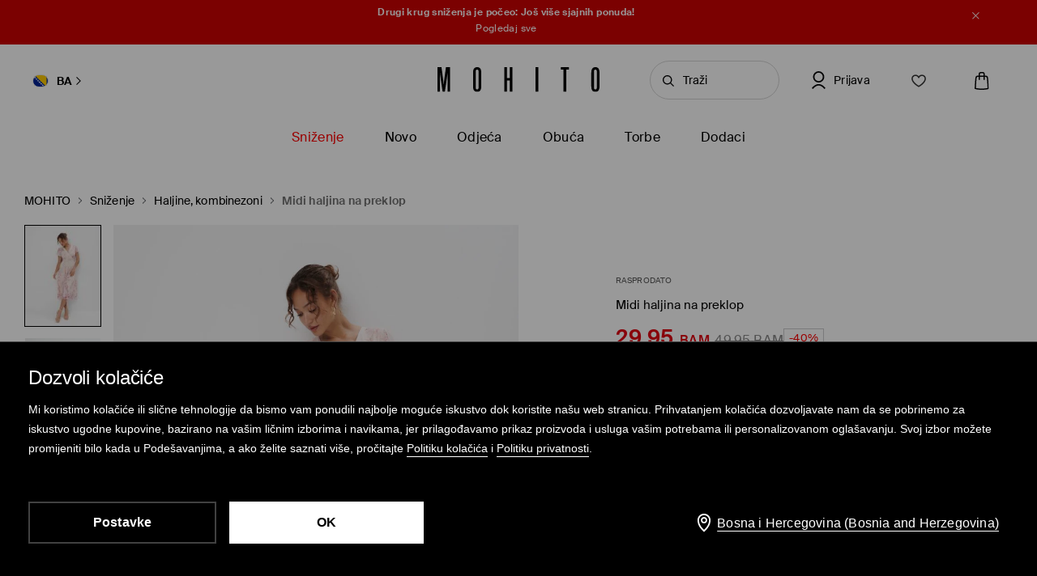

--- FILE ---
content_type: text/html; charset=UTF-8
request_url: https://www.mohito.com/ba/bs/midi-haljina-na-preklop-573cc-02p
body_size: 94430
content:
<!DOCTYPE html>
<!--[if IE 9]>         <html lang="bs" class="no-js lt-ie10"> <![endif]-->
<!--[if gt IE 9]><!--> <html lang="bs" class="no-js"> <!--<![endif]-->
<html>
<head>
    <script>
    window.__COLLECT_PERFORMANCE_METRICS__ = false && window.performance && typeof window.performance.mark === "function";
    window.__FRONTEND_VERSION__ = '6.418.1';
    (function () {
        if (!performance) {
            return;
        }

        if (!window.__COLLECT_PERFORMANCE_METRICS__) {
            window.__COLLECT_PERFORMANCE_METRICS__ = false;
        }

        if (window.__COLLECT_PERFORMANCE_METRICS__) {
            performance.mark('page:render:start');
        }
    })();

    (function () {
        if (!window.getFeatureFlags) {
            const featureToggles = {"pageheadernext":true,"enablenewtranslations":true,"cookiebotenabled":true,"enablenewseourlkey":true,"descparts":["introductorySentence","featuresInDescription","description","descriptionSentences","license"],"seometarobots":true,"seocanonicals":true,"deliverypricewithstoremethod":true,"mobileapiclearanceprice":true,"preventmultiplewelcomecouponsend":false,"livefeed":true,"colorspreviewinfilters":true,"enablediscountfilter":true,"roundcolorpicker":true,"disableshopbylook":true,"mobileactivecarriers":true,"disablerecordlogin":true,"disableapisessionlog":true,"catalogfiltersoptimization":true,"marketingconsent":false,"productsopinionsproxy":true,"rendercategorybanners":true,"quickshop":true,"perbrandtranslationsenabled":true,"klarnadbwrite":true,"newpaymentsqueue":true,"quickshopalgolia":true,"urlrewritewithredirect":true,"promotioncalculatorcompare":false,"promotioncalculator":true,"cdpenable":false,"catalogopinions":true,"redesignforms":true,"catalogsliderenabled":true,"newecoupons":true,"promobarnext":false,"oldnavbarwithalgolia":true,"popularqueries":true,"dynamicyield":true,"newdynamicyieldcontext":true,"addresssuggestions":true,"mergeanalyticssegmentscookies":true,"devicecharacteristicstype":"desktop","ite40182":true,"gbdemo-checkout-layout":"current","discoverye1doublesize":true,"eventviewcontent":true,"cmsblockarchapiread":true,"couponstickerenabled":true,"productsopinionsdata":true,"enablenewdescription":true,"productmeasurement":true,"showcolorinfoinreview":true,"opinionsfilters":true,"doublesizeassistant":true,"previewcolorimage":true,"newsizetable":true,"infographicenabled":true,"minqtystock":true,"sizebaysizetable":true,"newsizepicker":true,"chatbotzowie":true,"neworderstatus":true,"filterscounter":true,"devpcmeventqueueenabled":true,"overlaytag":true,"querysuggestions":true,"irregulargridcategories":"29277","irregulargridversion":3,"redesigncheckout":1,"pickuppointsredesign":1,"guestcheckout":1,"wishlisthomepage":1,"wishlist":1,"authorizationapi":1,"loadmorecategorydescription":1,"fastendcart":1,"featuretypes":1,"categorylargephotos":1,"logrocket":1,"loadmorebutton":1,"paymentchangemethod":1,"sidebar":1,"newsearch":1,"newproduct":1};

            window.getFeatureFlags = function () {
                return featureToggles;
            };
        }
    })();
</script>
    <meta http-equiv="Content-Type" content="text/html; charset=utf-8">
<meta name="viewport" content="initial-scale=1, maximum-scale=1, minimum-scale=1, user-scalable=no, width=device-width">
<title>Midi haljina na preklop Boja krem - MOHITO - 573CC-02P</title>


    <script id="CookiebotConfiguration" type="application/json" data-cookieconsent="ignore">
        {
            "DisableSessionPixel": true
        }
    </script>
    <link rel="preload" as="script" href="https://consent.cookiebot.com/uc.js" fetchpriority="high" />
    <script data-cookieconsent="ignore">
        (function () {
            const cookiebotCookie = getCookiebotCookie();
            const statistics_consent = cookiebotCookie.includes('statistics:true') ? 'granted' : 'denied';
            const preferences_consent = cookiebotCookie.includes('preferences:true') ? 'granted' : 'denied';
            const marketing_consent = cookiebotCookie.includes('marketing:true') ? 'granted' : 'denied';
            const default_ads_data_redaction = marketing_consent === 'denied';

            window.dataLayer = window.dataLayer || [];
            function gtag() {
                dataLayer.push(arguments);
            }
            gtag("consent", "default", {
                ad_personalization: marketing_consent,
                ad_storage: marketing_consent,
                ad_user_data: marketing_consent,
                analytics_storage: statistics_consent,
                functionality_storage: preferences_consent,
                personalization_storage: preferences_consent,
                security_storage: "granted",
                wait_for_update: 2000,
            });

            gtag("set", "ads_data_redaction", default_ads_data_redaction);

            function getCookiebotCookie() {
                const match = document.cookie.match(RegExp('(?:^|;\\s*)CookieConsent=([^;]*)'));
                return match ? match[1].toString() : '';
            }
        })();
    </script>
    <script data-culture="BS" id="Cookiebot" src="https://consent.cookiebot.com/uc.js" data-cbid="a3633787-1164-4846-9049-576b9f0c3734" type="text/javascript" fetchpriority="high" async></script>

<script>
    (function(w) {
        w['dataLayer'] = w['dataLayer'] || [];
    })(window);
</script>


    <script>
        (function() {
            let hasStatisticsConsent = getCookiebotCookie().includes('statistics:true');
            let isCookiebotEnabled = 1;
            let isCountryRequiringConsent = 0;

            if (!isCookiebotEnabled || !isCountryRequiringConsent || hasStatisticsConsent) {
                appendNRBrowserMonitoringScript();
            }

            function getCookiebotCookie() {
                let match = document.cookie.match(RegExp('(?:^|;\\s*)CookieConsent=([^;]*)'));
                return match ? match[1].toString() : '';
            }

            function appendNRBrowserMonitoringScript() {
                let nrScript = document.createElement('script');

                nrScript.setAttribute('type', 'text/javascript');
                nrScript.setAttribute('fetchpriority', 'high');
                nrScript.append(';window.NREUM||(NREUM={});NREUM.init={distributed_tracing:{enabled:true},privacy:{cookies_enabled:true},ajax:{deny_list:["bam.nr-data.net"]}};');
                nrScript.append(';NREUM.loader_config={accountID:"664398",trustKey:"664398",agentID:"1588890717",licenseKey:"cabb5a154f",applicationID:"1588890717"};');
                nrScript.append(';NREUM.info={beacon:"bam.nr-data.net",errorBeacon:"bam.nr-data.net",licenseKey:"cabb5a154f",applicationID:"1588890717",sa:1};');
                nrScript.append(';/*! For license information please see nr-loader-spa-1.248.0.min.js.LICENSE.txt */');
                nrScript.append('(()=>{var e,t,r={234:(e,t,r)=>{"use strict";r.d(t,{P_:()=>g,Mt:()=>v,C5:()=>s,DL:()=>A,OP:()=>D,lF:()=>N,Yu:()=>x,Dg:()=>m,CX:()=>c,GE:()=>w,sU:()=>j});var n=r(8632),i=r(9567);const o={beacon:n.ce.beacon,errorBeacon:n.ce.errorBeacon,licenseKey:void 0,applicationID:void 0,sa:void 0,queueTime:void 0,applicationTime:void 0,ttGuid:void 0,user:void 0,account:void 0,product:void 0,extra:void 0,jsAttributes:{},userAttributes:void 0,atts:void 0,transactionName:void 0,tNamePlain:void 0},a={};function s(e){if(!e)throw new Error("All info objects require an agent identifier!");if(!a[e])throw new Error("Info for ".concat(e," was never set"));return a[e]}function c(e,t){if(!e)throw new Error("All info objects require an agent identifier!");a[e]=(0,i.D)(t,o);const r=(0,n.ek)(e);r&&(r.info=a[e])}const u=e=>{if(!e||"string"!=typeof e)return!1;try{document.createDocumentFragment().querySelector(e)}catch{return!1}return!0};var d=r(7056),l=r(50);const f=()=>{const e={mask_selector:"*",block_selector:"[data-nr-block]",mask_input_options:{color:!1,date:!1,"datetime-local":!1,email:!1,month:!1,number:!1,range:!1,search:!1,tel:!1,text:!1,time:!1,url:!1,week:!1,textarea:!1,select:!1,password:!0}};return{feature_flags:[],proxy:{assets:void 0,beacon:void 0},privacy:{cookies_enabled:!0},ajax:{deny_list:void 0,block_internal:!0,enabled:!0,harvestTimeSeconds:10,autoStart:!0},distributed_tracing:{enabled:void 0,exclude_newrelic_header:void 0,cors_use_newrelic_header:void 0,cors_use_tracecontext_headers:void 0,allowed_origins:void 0},session:{domain:void 0,expiresMs:d.oD,inactiveMs:d.Hb},ssl:void 0,obfuscate:void 0,jserrors:{enabled:!0,harvestTimeSeconds:10,autoStart:!0},metrics:{enabled:!0,autoStart:!0},page_action:{enabled:!0,harvestTimeSeconds:30,autoStart:!0},page_view_event:{enabled:!0,autoStart:!0},page_view_timing:{enabled:!0,harvestTimeSeconds:30,long_task:!1,autoStart:!0},session_trace:{enabled:!0,harvestTimeSeconds:10,autoStart:!0},harvest:{tooManyRequestsDelay:60},session_replay:{autoStart:!0,enabled:!1,harvestTimeSeconds:60,sampling_rate:50,error_sampling_rate:50,collect_fonts:!1,inline_images:!1,inline_stylesheet:!0,mask_all_inputs:!0,get mask_text_selector(){return e.mask_selector},set mask_text_selector(t){u(t)?e.mask_selector=t+",[data-nr-mask]":null===t?e.mask_selector=t:(0,l.Z)("An invalid session_replay.mask_selector was provided and will not be used",t)},get block_class(){return"nr-block"},get ignore_class(){return"nr-ignore"},get mask_text_class(){return"nr-mask"},get block_selector(){return e.block_selector},set block_selector(t){u(t)?e.block_selector+=",".concat(t):""!==t&&(0,l.Z)("An invalid session_replay.block_selector was provided and will not be used",t)},get mask_input_options(){return e.mask_input_options},set mask_input_options(t){t&&"object"==typeof t?e.mask_input_options={...t,password:!0}:(0,l.Z)("An invalid session_replay.mask_input_option was provided and will not be used",t)}},spa:{enabled:!0,harvestTimeSeconds:10,autoStart:!0}}},h={},p="All configuration objects require an agent identifier!";function g(e){if(!e)throw new Error(p);if(!h[e])throw new Error("Configuration for ".concat(e," was never set"));return h[e]}function m(e,t){if(!e)throw new Error(p);h[e]=(0,i.D)(t,f());const r=(0,n.ek)(e);r&&(r.init=h[e])}function v(e,t){if(!e)throw new Error(p);var r=g(e);if(r){for(var n=t.split("."),i=0;i<n.length-1;i++)if("object"!=typeof(r=r[n[i]]))return;r=r[n[n.length-1]]}return r}const b={accountID:void 0,trustKey:void 0,agentID:void 0,licenseKey:void 0,applicationID:void 0,xpid:void 0},y={};function A(e){if(!e)throw new Error("All loader-config objects require an agent identifier!");if(!y[e])throw new Error("LoaderConfig for ".concat(e," was never set"));return y[e]}function w(e,t){if(!e)throw new Error("All loader-config objects require an agent identifier!");y[e]=(0,i.D)(t,b);const r=(0,n.ek)(e);r&&(r.loader_config=y[e])}const x=(0,n.mF)().o;var E=r(385),_=r(6818);const T={buildEnv:_.Re,customTransaction:void 0,disabled:!1,distMethod:_.gF,isolatedBacklog:!1,loaderType:void 0,maxBytes:3e4,offset:Math.floor(E._A?.performance?.timeOrigin||E._A?.performance?.timing?.navigationStart||Date.now()),onerror:void 0,origin:""+E._A.location,ptid:void 0,releaseIds:{},session:void 0,xhrWrappable:"function"==typeof E._A.XMLHttpRequest?.prototype?.addEventListener,version:_.q4,denyList:void 0},S={};function D(e){if(!e)throw new Error("All runtime objects require an agent identifier!");if(!S[e])throw new Error("Runtime for ".concat(e," was never set"));return S[e]}function j(e,t){if(!e)throw new Error("All runtime objects require an agent identifier!");S[e]=(0,i.D)(t,T);const r=(0,n.ek)(e);r&&(r.runtime=S[e])}function N(e){return function(e){try{const t=s(e);return!!t.licenseKey&&!!t.errorBeacon&&!!t.applicationID}catch(e){return!1}}(e)}},9567:(e,t,r)=>{"use strict";r.d(t,{D:()=>i});var n=r(50);function i(e,t){try{if(!e||"object"!=typeof e)return(0,n.Z)("Setting a Configurable requires an object as input");if(!t||"object"!=typeof t)return(0,n.Z)("Setting a Configurable requires a model to set its initial properties");const r=Object.create(Object.getPrototypeOf(t),Object.getOwnPropertyDescriptors(t)),o=0===Object.keys(r).length?e:r;for(let a in o)if(void 0!==e[a])try{Array.isArray(e[a])&&Array.isArray(t[a])?r[a]=Array.from(new Set([...e[a],...t[a]])):"object"==typeof e[a]&&"object"==typeof t[a]?r[a]=i(e[a],t[a]):r[a]=e[a]}catch(e){(0,n.Z)("An error occurred while setting a property of a Configurable",e)}return r}catch(e){(0,n.Z)("An error occured while setting a Configurable",e)}}},6818:(e,t,r)=>{"use strict";r.d(t,{Re:()=>i,gF:()=>o,lF:()=>a,q4:()=>n});const n="1.248.0",i="PROD",o="CDN",a="2.0.0-alpha.11"},385:(e,t,r)=>{"use strict";r.d(t,{FN:()=>c,IF:()=>l,LW:()=>a,Nk:()=>h,Tt:()=>u,_A:()=>o,cv:()=>p,iS:()=>s,il:()=>n,ux:()=>d,v6:()=>i,w1:()=>f});const n="undefined"!=typeof window&&!!window.document,i="undefined"!=typeof WorkerGlobalScope&&("undefined"!=typeof self&&self instanceof WorkerGlobalScope&&self.navigator instanceof WorkerNavigator||"undefined"!=typeof globalThis&&globalThis instanceof WorkerGlobalScope&&globalThis.navigator instanceof WorkerNavigator),o=n?window:"undefined"!=typeof WorkerGlobalScope&&("undefined"!=typeof self&&self instanceof WorkerGlobalScope&&self||"undefined"!=typeof globalThis&&globalThis instanceof WorkerGlobalScope&&globalThis),a="complete"===o?.document?.readyState,s=Boolean("hidden"===o?.document?.visibilityState),c=""+o?.location,u=/iPad|iPhone|iPod/.test(o.navigator?.userAgent),d=u&&"undefined"==typeof SharedWorker,l=(()=>{const e=o.navigator?.userAgent?.match(/Firefox[/\s](\d+\.\d+)/);return Array.isArray(e)&&e.length>=2?+e[1]:0})(),f=Boolean(n&&window.document.documentMode),h=!!o.navigator?.sendBeacon,p=Math.floor(o?.performance?.timeOrigin||o?.performance?.timing?.navigationStart||Date.now())},1117:(e,t,r)=>{"use strict";r.d(t,{w:()=>o});var n=r(50);const i={agentIdentifier:"",ee:void 0};class o{constructor(e){try{if("object"!=typeof e)return(0,n.Z)("shared context requires an object as input");this.sharedContext={},Object.assign(this.sharedContext,i),Object.entries(e).forEach((e=>{let[t,r]=e;Object.keys(i).includes(t)&&(this.sharedContext[t]=r)}))}catch(e){(0,n.Z)("An error occured while setting SharedContext",e)}}}},8e3:(e,t,r)=>{"use strict";r.d(t,{L:()=>d,R:()=>c});var n=r(8325),i=r(1284),o=r(4322),a=r(3325);const s={};function c(e,t){const r={staged:!1,priority:a.p[t]||0};u(e),s[e].get(t)||s[e].set(t,r)}function u(e){e&&(s[e]||(s[e]=new Map))}function d(){let e=arguments.length>0&&void 0!==arguments[0]?arguments[0]:"",t=arguments.length>1&&void 0!==arguments[1]?arguments[1]:"feature";if(u(e),!e||!s[e].get(t))return a(t);s[e].get(t).staged=!0;const r=[...s[e]];function a(t){const r=e?n.ee.get(e):n.ee,a=o.X.handlers;if(r.backlog&&a){var s=r.backlog[t],c=a[t];if(c){for(var u=0;s&&u<s.length;++u)l(s[u],c);(0,i.D)(c,(function(e,t){(0,i.D)(t,(function(t,r){r[0].on(e,r[1])}))}))}delete a[t],r.backlog[t]=null,r.emit("drain-"+t,[])}}r.every((e=>{let[t,r]=e;return r.staged}))&&(r.sort(((e,t)=>e[1].priority-t[1].priority)),r.forEach((t=>{let[r]=t;s[e].delete(r),a(r)})))}function l(e,t){var r=e[1];(0,i.D)(t[r],(function(t,r){var n=e[0];if(r[0]===n){var i=r[1],o=e[3],a=e[2];i.apply(o,a)}}))}},8325:(e,t,r)=>{"use strict";r.d(t,{A:()=>c,ee:()=>u});var n=r(8632),i=r(2210),o=r(234);class a{constructor(e){this.contextId=e}}var s=r(3117);const c="nr@context:".concat(s.a),u=function e(t,r){var n={},s={},d={},f=!1;try{f=16===r.length&&(0,o.OP)(r).isolatedBacklog}catch(e){}var h={on:g,addEventListener:g,removeEventListener:function(e,t){var r=n[e];if(!r)return;for(var i=0;i<r.length;i++)r[i]===t&&r.splice(i,1)},emit:function(e,r,n,i,o){!1!==o&&(o=!0);if(u.aborted&&!i)return;t&&o&&t.emit(e,r,n);for(var a=p(n),c=m(e),d=c.length,l=0;l<d;l++)c[l].apply(a,r);var f=b()[s[e]];f&&f.push([h,e,r,a]);return a},get:v,listeners:m,context:p,buffer:function(e,t){const r=b();if(t=t||"feature",h.aborted)return;Object.entries(e||{}).forEach((e=>{let[n,i]=e;s[i]=t,t in r||(r[t]=[])}))},abort:l,aborted:!1,isBuffering:function(e){return!!b()[s[e]]},debugId:r,backlog:f?{}:t&&"object"==typeof t.backlog?t.backlog:{}};return h;function p(e){return e&&e instanceof a?e:e?(0,i.X)(e,c,(()=>new a(c))):new a(c)}function g(e,t){n[e]=m(e).concat(t)}function m(e){return n[e]||[]}function v(t){return d[t]=d[t]||e(h,t)}function b(){return h.backlog}}(void 0,"globalEE"),d=(0,n.fP)();function l(){u.aborted=!0,u.backlog={}}d.ee||(d.ee=u)},5546:(e,t,r)=>{"use strict";r.d(t,{E:()=>n,p:()=>i});var n=r(8325).ee.get("handle");function i(e,t,r,i,o){o?(o.buffer([e],i),o.emit(e,t,r)):(n.buffer([e],i),n.emit(e,t,r))}},4322:(e,t,r)=>{"use strict";r.d(t,{X:()=>o});var n=r(5546);o.on=a;var i=o.handlers={};function o(e,t,r,o){a(o||n.E,i,e,t,r)}function a(e,t,r,i,o){o||(o="feature"),e||(e=n.E);var a=t[o]=t[o]||{};(a[r]=a[r]||[]).push([e,i])}},3239:(e,t,r)=>{"use strict";r.d(t,{bP:()=>s,iz:()=>c,m$:()=>a});var n=r(385);let i=!1,o=!1;try{const e={get passive(){return i=!0,!1},get signal(){return o=!0,!1}};n._A.addEventListener("test",null,e),n._A.removeEventListener("test",null,e)}catch(e){}function a(e,t){return i||o?{capture:!!e,passive:i,signal:t}:!!e}function s(e,t){let r=arguments.length>2&&void 0!==arguments[2]&&arguments[2],n=arguments.length>3?arguments[3]:void 0;window.addEventListener(e,t,a(r,n))}function c(e,t){let r=arguments.length>2&&void 0!==arguments[2]&&arguments[2],n=arguments.length>3?arguments[3]:void 0;document.addEventListener(e,t,a(r,n))}},3117:(e,t,r)=>{"use strict";r.d(t,{a:()=>n});const n=(0,r(4402).Rl)()},4402:(e,t,r)=>{"use strict";r.d(t,{Ht:()=>u,M:()=>c,Rl:()=>a,ky:()=>s});var n=r(385);const i="xxxxxxxx-xxxx-4xxx-yxxx-xxxxxxxxxxxx";function o(e,t){return e?15&e[t]:16*Math.random()|0}function a(){const e=n._A?.crypto||n._A?.msCrypto;let t,r=0;return e&&e.getRandomValues&&(t=e.getRandomValues(new Uint8Array(31))),i.split("").map((e=>"x"===e?o(t,++r).toString(16):"y"===e?(3&o()|8).toString(16):e)).join("")}function s(e){const t=n._A?.crypto||n._A?.msCrypto;let r,i=0;t&&t.getRandomValues&&(r=t.getRandomValues(new Uint8Array(31)));const a=[];for(var s=0;s<e;s++)a.push(o(r,++i).toString(16));return a.join("")}function c(){return s(16)}function u(){return s(32)}},7056:(e,t,r)=>{"use strict";r.d(t,{Bq:()=>n,Hb:()=>o,oD:()=>i});const n="NRBA",i=144e5,o=18e5},7894:(e,t,r)=>{"use strict";function n(){return Math.round(performance.now())}r.d(t,{z:()=>n})},7243:(e,t,r)=>{"use strict";r.d(t,{e:()=>i});var n=r(385);function i(e){if(0===(e||"").indexOf("data:"))return{protocol:"data"};try{const t=new URL(e,location.href),r={port:t.port,hostname:t.hostname,pathname:t.pathname,search:t.search,protocol:t.protocol.slice(0,t.protocol.indexOf(":")),sameOrigin:t.protocol===n._A?.location?.protocol&&t.host===n._A?.location?.host};return r.port&&""!==r.port||("http:"===t.protocol&&(r.port="80"),"https:"===t.protocol&&(r.port="443")),r.pathname&&""!==r.pathname?r.pathname.startsWith("/")||(r.pathname="/".concat(r.pathname)):r.pathname="/",r}catch(e){return{}}}},50:(e,t,r)=>{"use strict";function n(e,t){"function"==typeof console.warn&&(console.warn("New Relic: ".concat(e)),t&&console.warn(t))}r.d(t,{Z:()=>n})},2825:(e,t,r)=>{"use strict";r.d(t,{N:()=>d,T:()=>l});var n=r(8325),i=r(5546),o=r(3325),a=r(385);const s="newrelic";const c={stn:[o.D.sessionTrace],err:[o.D.jserrors,o.D.metrics],ins:[o.D.pageAction],spa:[o.D.spa],sr:[o.D.sessionReplay,o.D.sessionTrace]},u=new Set;function d(e,t){const r=n.ee.get(t);e&&"object"==typeof e&&(u.has(t)||(Object.entries(e).forEach((e=>{let[t,n]=e;c[t]?c[t].forEach((e=>{n?(0,i.p)("feat-"+t,[],void 0,e,r):(0,i.p)("block-"+t,[],void 0,e,r),(0,i.p)("rumresp-"+t,[Boolean(n)],void 0,e,r)})):n&&(0,i.p)("feat-"+t,[],void 0,void 0,r),l[t]=Boolean(n)})),Object.keys(c).forEach((e=>{void 0===l[e]&&(c[e]?.forEach((t=>(0,i.p)("rumresp-"+e,[!1],void 0,t,r))),l[e]=!1)})),u.add(t),function(){let e=arguments.length>0&&void 0!==arguments[0]?arguments[0]:{};try{a._A.dispatchEvent(new CustomEvent(s,{detail:e}))}catch(e){}}({loaded:!0})))}const l={}},2210:(e,t,r)=>{"use strict";r.d(t,{X:()=>i});var n=Object.prototype.hasOwnProperty;function i(e,t,r){if(n.call(e,t))return e[t];var i=r();if(Object.defineProperty&&Object.keys)try{return Object.defineProperty(e,t,{value:i,writable:!0,enumerable:!1}),i}catch(e){}return e[t]=i,i}},1284:(e,t,r)=>{"use strict";r.d(t,{D:()=>n});const n=(e,t)=>Object.entries(e||{}).map((e=>{let[r,n]=e;return t(r,n)}))},4351:(e,t,r)=>{"use strict";r.d(t,{P:()=>o});var n=r(8325);const i=()=>{const e=new WeakSet;return(t,r)=>{if("object"==typeof r&&null!==r){if(e.has(r))return;e.add(r)}return r}};function o(e){try{return JSON.stringify(e,i())}catch(e){try{n.ee.emit("internal-error",[e])}catch(e){}}}},3960:(e,t,r)=>{"use strict";r.d(t,{KB:()=>a,b2:()=>o});var n=r(3239);function i(){return"undefined"==typeof document||"complete"===document.readyState}function o(e,t){if(i())return e();(0,n.bP)("load",e,t)}function a(e){if(i())return e();(0,n.iz)("DOMContentLoaded",e)}},8632:(e,t,r)=>{"use strict";r.d(t,{EZ:()=>d,ce:()=>o,ek:()=>u,fP:()=>a,gG:()=>l,h5:()=>c,mF:()=>s});var n=r(7894),i=r(385);const o={beacon:"bam.nr-data.net",errorBeacon:"bam.nr-data.net"};function a(){return i._A.NREUM||(i._A.NREUM={}),void 0===i._A.newrelic&&(i._A.newrelic=i._A.NREUM),i._A.NREUM}function s(){let e=a();return e.o||(e.o={ST:i._A.setTimeout,SI:i._A.setImmediate,CT:i._A.clearTimeout,XHR:i._A.XMLHttpRequest,REQ:i._A.Request,EV:i._A.Event,PR:i._A.Promise,MO:i._A.MutationObserver,FETCH:i._A.fetch}),e}function c(e,t){let r=a();r.initializedAgents??={},t.initializedAt={ms:(0,n.z)(),date:new Date},r.initializedAgents[e]=t}function u(e){let t=a();return t.initializedAgents?.[e]}function d(e,t){a()[e]=t}function l(){return function(){let e=a();const t=e.info||{};e.info={beacon:o.beacon,errorBeacon:o.errorBeacon,...t}}(),function(){let e=a();const t=e.init||{};e.init={...t}}(),s(),function(){let e=a();const t=e.loader_config||{};e.loader_config={...t}}(),a()}},7956:(e,t,r)=>{"use strict";r.d(t,{N:()=>i});var n=r(3239);function i(e){let t=arguments.length>1&&void 0!==arguments[1]&&arguments[1],r=arguments.length>2?arguments[2]:void 0,i=arguments.length>3?arguments[3]:void 0;(0,n.iz)("visibilitychange",(function(){if(t)return void("hidden"===document.visibilityState&&e());e(document.visibilityState)}),r,i)}},1214:(e,t,r)=>{"use strict";r.d(t,{em:()=>b,u5:()=>D,QU:()=>C,_L:()=>I,Gm:()=>H,Lg:()=>L,BV:()=>G,Kf:()=>K});var n=r(8325),i=r(3117);const o="nr@original:".concat(i.a);var a=Object.prototype.hasOwnProperty,s=!1;function c(e,t){return e||(e=n.ee),r.inPlace=function(e,t,n,i,o){n||(n="");const a="-"===n.charAt(0);for(let s=0;s<t.length;s++){const c=t[s],u=e[c];d(u)||(e[c]=r(u,a?c+n:n,i,c,o))}},r.flag=o,r;function r(t,r,n,s,c){return d(t)?t:(r||(r=""),nrWrapper[o]=t,function(e,t,r){if(Object.defineProperty&&Object.keys)try{return Object.keys(e).forEach((function(r){Object.defineProperty(t,r,{get:function(){return e[r]},set:function(t){return e[r]=t,t}})})),t}catch(e){u([e],r)}for(var n in e)a.call(e,n)&&(t[n]=e[n])}(t,nrWrapper,e),nrWrapper);function nrWrapper(){var o,a,d,l;try{a=this,o=[...arguments],d="function"==typeof n?n(o,a):n||{}}catch(t){u([t,"",[o,a,s],d],e)}i(r+"start",[o,a,s],d,c);try{return l=t.apply(a,o)}catch(e){throw i(r+"err",[o,a,e],d,c),e}finally{i(r+"end",[o,a,l],d,c)}}}function i(r,n,i,o){if(!s||t){var a=s;s=!0;try{e.emit(r,n,i,t,o)}catch(t){u([t,r,n,i],e)}s=a}}}function u(e,t){t||(t=n.ee);try{t.emit("internal-error",e)}catch(e){}}function d(e){return!(e&&"function"==typeof e&&e.apply&&!e[o])}var l=r(2210),f=r(385);const h={},p=f._A.XMLHttpRequest,g="addEventListener",m="removeEventListener",v="nr@wrapped:".concat(n.A);function b(e){var t=function(e){return(e||n.ee).get("events")}(e);if(h[t.debugId]++)return t;h[t.debugId]=1;var r=c(t,!0);function i(e){r.inPlace(e,[g,m],"-",o)}function o(e,t){return e[1]}return"getPrototypeOf"in Object&&(f.il&&y(document,i),y(f._A,i),y(p.prototype,i)),t.on(g+"-start",(function(e,t){var n=e[1];if(null!==n&&("function"==typeof n||"object"==typeof n)){var i=(0,l.X)(n,v,(function(){var e={object:function(){if("function"!=typeof n.handleEvent)return;return n.handleEvent.apply(n,arguments)},function:n}[typeof n];return e?r(e,"fn-",null,e.name||"anonymous"):n}));this.wrapped=e[1]=i}})),t.on(m+"-start",(function(e){e[1]=this.wrapped||e[1]})),t}function y(e,t){let r=e;for(;"object"==typeof r&&!Object.prototype.hasOwnProperty.call(r,g);)r=Object.getPrototypeOf(r);for(var n=arguments.length,i=new Array(n>2?n-2:0),o=2;o<n;o++)i[o-2]=arguments[o];r&&t(r,...i)}var A="fetch-",w=A+"body-",x=["arrayBuffer","blob","json","text","formData"],E=f._A.Request,_=f._A.Response,T="prototype";const S={};function D(e){const t=function(e){return(e||n.ee).get("fetch")}(e);if(!(E&&_&&f._A.fetch))return t;if(S[t.debugId]++)return t;function r(e,r,i){var o=e[r];"function"==typeof o&&(e[r]=function(){var e,r=[...arguments],a={};t.emit(i+"before-start",[r],a),a[n.A]&&a[n.A].dt&&(e=a[n.A].dt);var s=o.apply(this,r);return t.emit(i+"start",[r,e],s),s.then((function(e){return t.emit(i+"end",[null,e],s),e}),(function(e){throw t.emit(i+"end",[e],s),e}))})}return S[t.debugId]=1,x.forEach((e=>{r(E[T],e,w),r(_[T],e,w)})),r(f._A,"fetch",A),t.on(A+"end",(function(e,r){var n=this;if(r){var i=r.headers.get("content-length");null!==i&&(n.rxSize=i),t.emit(A+"done",[null,r],n)}else t.emit(A+"done",[e],n)})),t}const j={},N=["pushState","replaceState"];function C(e){const t=function(e){return(e||n.ee).get("history")}(e);return!f.il||j[t.debugId]++||(j[t.debugId]=1,c(t).inPlace(window.history,N,"-")),t}var R=r(3239);const O={},P=["appendChild","insertBefore","replaceChild"];function I(e){const t=function(e){return(e||n.ee).get("jsonp")}(e);if(!f.il||O[t.debugId])return t;O[t.debugId]=!0;var r=c(t),i=/[?&](?:callback|cb)=([^&#]+)/,o=/(.*)\.([^.]+)/,a=/^(\w+)(\.|$)(.*)$/;function s(e,t){if(!e)return t;const r=e.match(a),n=r[1];return s(r[3],t[n])}return r.inPlace(Node.prototype,P,"dom-"),t.on("dom-start",(function(e){!function(e){if(!e||"string"!=typeof e.nodeName||"script"!==e.nodeName.toLowerCase())return;if("function"!=typeof e.addEventListener)return;var n=(a=e.src,c=a.match(i),c?c[1]:null);var a,c;if(!n)return;var u=function(e){var t=e.match(o);if(t&&t.length>=3)return{key:t[2],parent:s(t[1],window)};return{key:e,parent:window}}(n);if("function"!=typeof u.parent[u.key])return;var d={};function l(){t.emit("jsonp-end",[],d),e.removeEventListener("load",l,(0,R.m$)(!1)),e.removeEventListener("error",f,(0,R.m$)(!1))}function f(){t.emit("jsonp-error",[],d),t.emit("jsonp-end",[],d),e.removeEventListener("load",l,(0,R.m$)(!1)),e.removeEventListener("error",f,(0,R.m$)(!1))}r.inPlace(u.parent,[u.key],"cb-",d),e.addEventListener("load",l,(0,R.m$)(!1)),e.addEventListener("error",f,(0,R.m$)(!1)),t.emit("new-jsonp",[e.src],d)}(e[0])})),t}const k={};function H(e){const t=function(e){return(e||n.ee).get("mutation")}(e);if(!f.il||k[t.debugId])return t;k[t.debugId]=!0;var r=c(t),i=f._A.MutationObserver;return i&&(window.MutationObserver=function(e){return this instanceof i?new i(r(e,"fn-")):i.apply(this,arguments)},MutationObserver.prototype=i.prototype),t}const z={};function L(e){const t=function(e){return(e||n.ee).get("promise")}(e);if(z[t.debugId])return t;z[t.debugId]=!0;var r=t.context,i=c(t),a=f._A.Promise;return a&&function(){function e(r){var n=t.context(),o=i(r,"executor-",n,null,!1);const s=Reflect.construct(a,[o],e);return t.context(s).getCtx=function(){return n},s}f._A.Promise=e,Object.defineProperty(e,"name",{value:"Promise"}),e.toString=function(){return a.toString()},Object.setPrototypeOf(e,a),["all","race"].forEach((function(r){const n=a[r];e[r]=function(e){let i=!1;[...e||[]].forEach((e=>{this.resolve(e).then(a("all"===r),a(!1))}));const o=n.apply(this,arguments);return o;function a(e){return function(){t.emit("propagate",[null,!i],o,!1,!1),i=i||!e}}}})),["resolve","reject"].forEach((function(r){const n=a[r];e[r]=function(e){const r=n.apply(this,arguments);return e!==r&&t.emit("propagate",[e,!0],r,!1,!1),r}})),e.prototype=a.prototype;const n=a.prototype.then;a.prototype.then=function(){var e=this,o=r(e);o.promise=e;for(var a=arguments.length,s=new Array(a),c=0;c<a;c++)s[c]=arguments[c];s[0]=i(s[0],"cb-",o,null,!1),s[1]=i(s[1],"cb-",o,null,!1);const u=n.apply(this,s);return o.nextPromise=u,t.emit("propagate",[e,!0],u,!1,!1),u},a.prototype.then[o]=n,t.on("executor-start",(function(e){e[0]=i(e[0],"resolve-",this,null,!1),e[1]=i(e[1],"resolve-",this,null,!1)})),t.on("executor-err",(function(e,t,r){e[1](r)})),t.on("cb-end",(function(e,r,n){t.emit("propagate",[n,!0],this.nextPromise,!1,!1)})),t.on("propagate",(function(e,r,n){this.getCtx&&!r||(this.getCtx=function(){if(e instanceof Promise)var r=t.context(e);return r&&r.getCtx?r.getCtx():this})}))}(),t}const M={},F="setTimeout",B="setInterval",U="clearTimeout",Z="-start",V="-",q=[F,"setImmediate",B,U,"clearImmediate"];function G(e){const t=function(e){return(e||n.ee).get("timer")}(e);if(M[t.debugId]++)return t;M[t.debugId]=1;var r=c(t);return r.inPlace(f._A,q.slice(0,2),F+V),r.inPlace(f._A,q.slice(2,3),B+V),r.inPlace(f._A,q.slice(3),U+V),t.on(B+Z,(function(e,t,n){e[0]=r(e[0],"fn-",null,n)})),t.on(F+Z,(function(e,t,n){this.method=n,this.timerDuration=isNaN(e[1])?0:+e[1],e[0]=r(e[0],"fn-",this,n)})),t}var W=r(50);const X={},Y=["open","send"];function K(e){var t=e||n.ee;const r=function(e){return(e||n.ee).get("xhr")}(t);if(X[r.debugId]++)return r;X[r.debugId]=1,b(t);var i=c(r),o=f._A.XMLHttpRequest,a=f._A.MutationObserver,s=f._A.Promise,u=f._A.setInterval,d="readystatechange",l=["onload","onerror","onabort","onloadstart","onloadend","onprogress","ontimeout"],h=[],p=f._A.XMLHttpRequest=function(e){const t=new o(e),n=r.context(t);try{r.emit("new-xhr",[t],n),t.addEventListener(d,(a=n,function(){var e=this;e.readyState>3&&!a.resolved&&(a.resolved=!0,r.emit("xhr-resolved",[],e)),i.inPlace(e,l,"fn-",w)}),(0,R.m$)(!1))}catch(e){(0,W.Z)("An error occurred while intercepting XHR",e);try{r.emit("internal-error",[e])}catch(e){}}var a;return t};function g(e,t){i.inPlace(t,["onreadystatechange"],"fn-",w)}if(function(e,t){for(var r in e)t[r]=e[r]}(o,p),p.prototype=o.prototype,i.inPlace(p.prototype,Y,"-xhr-",w),r.on("send-xhr-start",(function(e,t){g(e,t),function(e){h.push(e),a&&(m?m.then(A):u?u(A):(v=-v,y.data=v))}(t)})),r.on("open-xhr-start",g),a){var m=s&&s.resolve();if(!u&&!s){var v=1,y=document.createTextNode(v);new a(A).observe(y,{characterData:!0})}}else t.on("fn-end",(function(e){e[0]&&e[0].type===d||A()}));function A(){for(var e=0;e<h.length;e++)g(0,h[e]);h.length&&(h=[])}function w(e,t){return t}return r}},7825:(e,t,r)=>{"use strict";r.d(t,{t:()=>n});const n=r(3325).D.ajax},6660:(e,t,r)=>{"use strict";r.d(t,{t:()=>n});const n=r(3325).D.jserrors},3081:(e,t,r)=>{"use strict";r.d(t,{gF:()=>o,mY:()=>i,t9:()=>n,vz:()=>s,xS:()=>a});const n=r(3325).D.metrics,i="sm",o="cm",a="storeSupportabilityMetrics",s="storeEventMetrics"},4649:(e,t,r)=>{"use strict";r.d(t,{t:()=>n});const n=r(3325).D.pageAction},7633:(e,t,r)=>{"use strict";r.d(t,{t:()=>n});const n=r(3325).D.pageViewEvent},9251:(e,t,r)=>{"use strict";r.d(t,{t:()=>n});const n=r(3325).D.pageViewTiming},7144:(e,t,r)=>{"use strict";r.d(t,{t:()=>n});const n=r(3325).D.sessionReplay},3614:(e,t,r)=>{"use strict";r.d(t,{BST_RESOURCE:()=>i,END:()=>s,FEATURE_NAME:()=>n,FN_END:()=>u,FN_START:()=>c,PUSH_STATE:()=>d,RESOURCE:()=>o,START:()=>a});const n=r(3325).D.sessionTrace,i="bstResource",o="resource",a="-start",s="-end",c="fn"+a,u="fn"+s,d="pushState"},7836:(e,t,r)=>{"use strict";r.d(t,{BODY:()=>x,CB_END:()=>E,CB_START:()=>u,END:()=>w,FEATURE_NAME:()=>i,FETCH:()=>T,FETCH_BODY:()=>v,FETCH_DONE:()=>m,FETCH_START:()=>g,FN_END:()=>c,FN_START:()=>s,INTERACTION:()=>f,INTERACTION_API:()=>d,INTERACTION_EVENTS:()=>o,JSONP_END:()=>b,JSONP_NODE:()=>p,JS_TIME:()=>_,MAX_TIMER_BUDGET:()=>a,REMAINING:()=>l,SPA_NODE:()=>h,START:()=>A,originalSetTimeout:()=>y});var n=r(234);const i=r(3325).D.spa,o=["click","submit","keypress","keydown","keyup","change"],a=999,s="fn-start",c="fn-end",u="cb-start",d="api-ixn-",l="remaining",f="interaction",h="spaNode",p="jsonpNode",g="fetch-start",m="fetch-done",v="fetch-body-",b="jsonp-end",y=n.Yu.ST,A="-start",w="-end",x="-body",E="cb"+w,_="jsTime",T="fetch"},5938:(e,t,r)=>{"use strict";r.d(t,{W:()=>i});var n=r(8325);class i{constructor(e,t,r){this.agentIdentifier=e,this.aggregator=t,this.ee=n.ee.get(e),this.featureName=r,this.blocked=!1}}},7530:(e,t,r)=>{"use strict";r.d(t,{j:()=>b});var n=r(3325),i=r(234),o=r(5546),a=r(8325),s=r(7894),c=r(8e3),u=r(3960),d=r(385),l=r(50),f=r(3081),h=r(8632);function p(){const e=(0,h.gG)();["setErrorHandler","finished","addToTrace","addRelease","addPageAction","setCurrentRouteName","setPageViewName","setCustomAttribute","interaction","noticeError","setUserId","setApplicationVersion","start","recordReplay","pauseReplay"].forEach((t=>{e[t]=function(){for(var r=arguments.length,n=new Array(r),i=0;i<r;i++)n[i]=arguments[i];return function(t){for(var r=arguments.length,n=new Array(r>1?r-1:0),i=1;i<r;i++)n[i-1]=arguments[i];let o=[];return Object.values(e.initializedAgents).forEach((e=>{e.exposed&&e.api[t]&&o.push(e.api[t](...n))})),o.length>1?o:o[0]}(t,...n)}}))}var g=r(2825);const m=e=>{const t=e.startsWith("http");e+="/",r.p=t?e:"https://"+e};let v=!1;function b(e){let t=arguments.length>1&&void 0!==arguments[1]?arguments[1]:{},b=arguments.length>2?arguments[2]:void 0,y=arguments.length>3?arguments[3]:void 0,{init:A,info:w,loader_config:x,runtime:E={loaderType:b},exposed:_=!0}=t;const T=(0,h.gG)();w||(A=T.init,w=T.info,x=T.loader_config),(0,i.Dg)(e.agentIdentifier,A||{}),(0,i.GE)(e.agentIdentifier,x||{}),w.jsAttributes??={},d.v6&&(w.jsAttributes.isWorker=!0),(0,i.CX)(e.agentIdentifier,w);const S=(0,i.P_)(e.agentIdentifier),D=[w.beacon,w.errorBeacon];v||(S.proxy.assets&&(m(S.proxy.assets),D.push(S.proxy.assets)),S.proxy.beacon&&D.push(S.proxy.beacon),p(),(0,h.EZ)("activatedFeatures",g.T)),E.denyList=[...S.ajax.deny_list||[],...S.ajax.block_internal?D:[]],(0,i.sU)(e.agentIdentifier,E),void 0===e.api&&(e.api=function(e,t){t||(0,c.R)(e,"api");const h={};var p=a.ee.get(e),g=p.get("tracer"),m="api-",v=m+"ixn-";function b(t,r,n,o){const a=(0,i.C5)(e);return null===r?delete a.jsAttributes[t]:(0,i.CX)(e,{...a,jsAttributes:{...a.jsAttributes,[t]:r}}),w(m,n,!0,o||null===r?"session":void 0)(t,r)}function y(){}["setErrorHandler","finished","addToTrace","addRelease"].forEach((e=>{h[e]=w(m,e,!0,"api")})),h.addPageAction=w(m,"addPageAction",!0,n.D.pageAction),h.setCurrentRouteName=w(m,"routeName",!0,n.D.spa),h.setPageViewName=function(t,r){if("string"==typeof t)return"/"!==t.charAt(0)&&(t="/"+t),(0,i.OP)(e).customTransaction=(r||"http://custom.transaction")+t,w(m,"setPageViewName",!0)()},h.setCustomAttribute=function(e,t){let r=arguments.length>2&&void 0!==arguments[2]&&arguments[2];if("string"==typeof e){if(["string","number","boolean"].includes(typeof t)||null===t)return b(e,t,"setCustomAttribute",r);(0,l.Z)("Failed to execute setCustomAttribute.\\nNon-null value must be a string, number or boolean type, but a type of <".concat(typeof t,"> was provided."))}else(0,l.Z)("Failed to execute setCustomAttribute.\\nName must be a string type, but a type of <".concat(typeof e,"> was provided."))},h.setUserId=function(e){if("string"==typeof e||null===e)return b("enduser.id",e,"setUserId",!0);(0,l.Z)("Failed to execute setUserId.\\nNon-null value must be a string type, but a type of <".concat(typeof e,"> was provided."))},h.setApplicationVersion=function(e){if("string"==typeof e||null===e)return b("application.version",e,"setApplicationVersion",!1);(0,l.Z)("Failed to execute setApplicationVersion. Expected <String | null>, but got <".concat(typeof e,">."))},h.start=e=>{try{const t=e?"defined":"undefined";(0,o.p)(f.xS,["API/start/".concat(t,"/called")],void 0,n.D.metrics,p);const r=Object.values(n.D);if(void 0===e)e=r;else{if((e=Array.isArray(e)&&e.length?e:[e]).some((e=>!r.includes(e))))return(0,l.Z)("Invalid feature name supplied. Acceptable feature names are: ".concat(r));e.includes(n.D.pageViewEvent)||e.push(n.D.pageViewEvent)}e.forEach((e=>{p.emit("".concat(e,"-opt-in"))}))}catch(e){(0,l.Z)("An unexpected issue occurred",e)}},h.recordReplay=function(){(0,o.p)(f.xS,["API/recordReplay/called"],void 0,n.D.metrics,p),(0,o.p)("recordReplay",[],void 0,n.D.sessionReplay,p)},h.pauseReplay=function(){(0,o.p)(f.xS,["API/pauseReplay/called"],void 0,n.D.metrics,p),(0,o.p)("pauseReplay",[],void 0,n.D.sessionReplay,p)},h.interaction=function(){return(new y).get()};var A=y.prototype={createTracer:function(e,t){var r={},i=this,a="function"==typeof t;return(0,o.p)(f.xS,["API/createTracer/called"],void 0,n.D.metrics,p),(0,o.p)(v+"tracer",[(0,s.z)(),e,r],i,n.D.spa,p),function(){if(g.emit((a?"":"no-")+"fn-start",[(0,s.z)(),i,a],r),a)try{return t.apply(this,arguments)}catch(e){throw g.emit("fn-err",[arguments,this,e],r),e}finally{g.emit("fn-end",[(0,s.z)()],r)}}}};function w(e,t,r,i){return function(){return(0,o.p)(f.xS,["API/"+t+"/called"],void 0,n.D.metrics,p),i&&(0,o.p)(e+t,[(0,s.z)(),...arguments],r?null:this,i,p),r?void 0:this}}function x(){r.e(111).then(r.bind(r,7438)).then((t=>{let{setAPI:r}=t;r(e),(0,c.L)(e,"api")})).catch((()=>(0,l.Z)("Downloading runtime APIs failed...")))}return["actionText","setName","setAttribute","save","ignore","onEnd","getContext","end","get"].forEach((e=>{A[e]=w(v,e,void 0,n.D.spa)})),h.noticeError=function(e,t){"string"==typeof e&&(e=new Error(e)),(0,o.p)(f.xS,["API/noticeError/called"],void 0,n.D.metrics,p),(0,o.p)("err",[e,(0,s.z)(),!1,t],void 0,n.D.jserrors,p)},d.il?(0,u.b2)((()=>x()),!0):x(),h}(e.agentIdentifier,y)),void 0===e.exposed&&(e.exposed=_),v=!0}},1926:(e,t,r)=>{r.nc=(()=>{try{return document?.currentScript?.nonce}catch(e){}return""})()},3325:(e,t,r)=>{"use strict";r.d(t,{D:()=>n,p:()=>i});const n={ajax:"ajax",jserrors:"jserrors",metrics:"metrics",pageAction:"page_action",pageViewEvent:"page_view_event",pageViewTiming:"page_view_timing",sessionReplay:"session_replay",sessionTrace:"session_trace",spa:"spa"},i={[n.pageViewEvent]:1,[n.pageViewTiming]:2,[n.metrics]:3,[n.jserrors]:4,[n.ajax]:5,[n.sessionTrace]:6,[n.pageAction]:7,[n.spa]:8,[n.sessionReplay]:9}}},n={};function i(e){var t=n[e];if(void 0!==t)return t.exports;var o=n[e]={exports:{}};return r[e](o,o.exports,i),o.exports}i.m=r,i.d=(e,t)=>{for(var r in t)i.o(t,r)&&!i.o(e,r)&&Object.defineProperty(e,r,{enumerable:!0,get:t[r]})},i.f={},i.e=e=>Promise.all(Object.keys(i.f).reduce(((t,r)=>(i.f[r](e,t),t)),[])),i.u=e=>({111:"nr-spa",164:"nr-spa-compressor",433:"nr-spa-recorder"}[e]+"-1.248.0.min.js"),i.o=(e,t)=>Object.prototype.hasOwnProperty.call(e,t),e={},t="NRBA-1.248.0.PROD:",i.l=(r,n,o,a)=>{if(e[r])e[r].push(n);else{var s,c;if(void 0!==o)for(var u=document.getElementsByTagName("script"),d=0;d<u.length;d++){var l=u[d];if(l.getAttribute("src")==r||l.getAttribute("data-webpack")==t+o){s=l;break}}s||(c=!0,(s=document.createElement("script")).charset="utf-8",s.timeout=120,i.nc&&s.setAttribute("nonce",i.nc),s.setAttribute("data-webpack",t+o),s.src=r,0!==s.src.indexOf(window.location.origin+"/")&&(s.crossOrigin="anonymous"),s.integrity=i.sriHashes[a],s.crossOrigin="anonymous"),e[r]=[n];var f=(t,n)=>{s.onerror=s.onload=null,clearTimeout(h);var i=e[r];if(delete e[r],s.parentNode&&s.parentNode.removeChild(s),i&&i.forEach((e=>e(n))),t)return t(n)},h=setTimeout(f.bind(null,void 0,{type:"timeout",target:s}),12e4);s.onerror=f.bind(null,s.onerror),s.onload=f.bind(null,s.onload),c&&document.head.appendChild(s)}},i.r=e=>{"undefined"!=typeof Symbol&&Symbol.toStringTag&&Object.defineProperty(e,Symbol.toStringTag,{value:"Module"}),Object.defineProperty(e,"__esModule",{value:!0})},i.p="https://js-agent.newrelic.com/",i.sriHashes={111:"sha512-ZwkW/wLO65ZnBcPIJO2VJVqTtRyXCRZiimLidZm1CYZfRiDwnchDLGFiEKDNkhfy/b1cgD3SElt5YjVudzleDQ=="},(()=>{var e={801:0,92:0};i.f.j=(t,r)=>{var n=i.o(e,t)?e[t]:void 0;if(0!==n)if(n)r.push(n[2]);else{var o=new Promise(((r,i)=>n=e[t]=[r,i]));r.push(n[2]=o);var a=i.p+i.u(t),s=new Error;i.l(a,(r=>{if(i.o(e,t)&&(0!==(n=e[t])&&(e[t]=void 0),n)){var o=r&&("load"===r.type?"missing":r.type),a=r&&r.target&&r.target.src;s.message="Loading chunk "+t+" failed.\\n("+o+": "+a+")",s.name="ChunkLoadError",s.type=o,s.request=a,n[1](s)}}),"chunk-"+t,t)}};var t=(t,r)=>{var n,o,[a,s,c]=r,u=0;if(a.some((t=>0!==e[t]))){for(n in s)i.o(s,n)&&(i.m[n]=s[n]);if(c)c(i)}for(t&&t(r);u<a.length;u++)o=a[u],i.o(e,o)&&e[o]&&e[o][0](),e[o]=0},r=self["webpackChunk:NRBA-1.248.0.PROD"]=self["webpackChunk:NRBA-1.248.0.PROD"]||[];r.forEach(t.bind(null,0)),r.push=t.bind(null,r.push.bind(r))})(),(()=>{"use strict";i(1926);var e=i(50);class t{addPageAction(t,r){(0,e.Z)("Call to agent api addPageAction failed. The page action feature is not currently initialized.")}setPageViewName(t,r){(0,e.Z)("Call to agent api setPageViewName failed. The page view feature is not currently initialized.")}setCustomAttribute(t,r,n){(0,e.Z)("Call to agent api setCustomAttribute failed. The js errors feature is not currently initialized.")}noticeError(t,r){(0,e.Z)("Call to agent api noticeError failed. The js errors feature is not currently initialized.")}setUserId(t){(0,e.Z)("Call to agent api setUserId failed. The js errors feature is not currently initialized.")}setApplicationVersion(t){(0,e.Z)("Call to agent api setApplicationVersion failed. The agent is not currently initialized.")}setErrorHandler(t){(0,e.Z)("Call to agent api setErrorHandler failed. The js errors feature is not currently initialized.")}finished(t){(0,e.Z)("Call to agent api finished failed. The page action feature is not currently initialized.")}addRelease(t,r){(0,e.Z)("Call to agent api addRelease failed. The js errors feature is not currently initialized.")}start(t){(0,e.Z)("Call to agent api addRelease failed. The agent is not currently initialized.")}recordReplay(){(0,e.Z)("Call to agent api recordReplay failed. The agent is not currently initialized.")}pauseReplay(){(0,e.Z)("Call to agent api pauseReplay failed. The agent is not currently initialized.")}}var r=i(3325),n=i(234);const o=Object.values(r.D);function a(e){const t={};return o.forEach((r=>{t[r]=function(e,t){return!1!==(0,n.Mt)(t,"".concat(e,".enabled"))}(r,e)})),t}var s=i(7530);var c=i(8e3),u=i(5938),d=i(3960),l=i(385);class f extends u.W{constructor(e,t,r){let i=!(arguments.length>3&&void 0!==arguments[3])||arguments[3];super(e,t,r),this.auto=i,this.abortHandler=void 0,this.featAggregate=void 0,this.onAggregateImported=void 0,!1===(0,n.Mt)(this.agentIdentifier,"".concat(this.featureName,".autoStart"))&&(this.auto=!1),this.auto&&(0,c.R)(e,r)}importAggregator(){let t=arguments.length>0&&void 0!==arguments[0]?arguments[0]:{};if(this.featAggregate)return;if(!this.auto)return void this.ee.on("".concat(this.featureName,"-opt-in"),(()=>{(0,c.R)(this.agentIdentifier,this.featureName),this.auto=!0,this.importAggregator()}));const r=l.il&&!0===(0,n.Mt)(this.agentIdentifier,"privacy.cookies_enabled");let o;this.onAggregateImported=new Promise((e=>{o=e}));const a=async()=>{let n;try{if(r){const{setupAgentSession:e}=await i.e(111).then(i.bind(i,3228));n=e(this.agentIdentifier)}}catch(t){(0,e.Z)("A problem occurred when starting up session manager. This page will not start or extend any session.",t)}try{if(!this.shouldImportAgg(this.featureName,n))return(0,c.L)(this.agentIdentifier,this.featureName),void o(!1);const{lazyFeatureLoader:e}=await i.e(111).then(i.bind(i,8582)),{Aggregate:r}=await e(this.featureName,"aggregate");this.featAggregate=new r(this.agentIdentifier,this.aggregator,t),o(!0)}catch(t){(0,e.Z)("Downloading and initializing ".concat(this.featureName," failed..."),t),this.abortHandler?.(),(0,c.L)(this.agentIdentifier,this.featureName),o(!1)}};l.il?(0,d.b2)((()=>a()),!0):a()}shouldImportAgg(e,t){return e!==r.D.sessionReplay||!!n.Yu.MO&&(!1!==(0,n.Mt)(this.agentIdentifier,"session_trace.enabled")&&(!!t?.isNew||!!t?.state.sessionReplayMode))}}var h=i(7633);class p extends f{static featureName=h.t;constructor(e,t){let r=!(arguments.length>2&&void 0!==arguments[2])||arguments[2];super(e,t,h.t,r),this.importAggregator()}}var g=i(1117),m=i(1284);class v extends g.w{constructor(e){super(e),this.aggregatedData={}}store(e,t,r,n,i){var o=this.getBucket(e,t,r,i);return o.metrics=function(e,t){t||(t={count:0});return t.count+=1,(0,m.D)(e,(function(e,r){t[e]=b(r,t[e])})),t}(n,o.metrics),o}merge(e,t,r,n,i){var o=this.getBucket(e,t,n,i);if(o.metrics){var a=o.metrics;a.count+=r.count,(0,m.D)(r,(function(e,t){if("count"!==e){var n=a[e],i=r[e];i&&!i.c?a[e]=b(i.t,n):a[e]=function(e,t){if(!t)return e;t.c||(t=y(t.t));return t.min=Math.min(e.min,t.min),t.max=Math.max(e.max,t.max),t.t+=e.t,t.sos+=e.sos,t.c+=e.c,t}(i,a[e])}}))}else o.metrics=r}storeMetric(e,t,r,n){var i=this.getBucket(e,t,r);return i.stats=b(n,i.stats),i}getBucket(e,t,r,n){this.aggregatedData[e]||(this.aggregatedData[e]={});var i=this.aggregatedData[e][t];return i||(i=this.aggregatedData[e][t]={params:r||{}},n&&(i.custom=n)),i}get(e,t){return t?this.aggregatedData[e]&&this.aggregatedData[e][t]:this.aggregatedData[e]}take(e){for(var t={},r="",n=!1,i=0;i<e.length;i++)t[r=e[i]]=A(this.aggregatedData[r]),t[r].length&&(n=!0),delete this.aggregatedData[r];return n?t:null}}function b(e,t){return null==e?function(e){e?e.c++:e={c:1};return e}(t):t?(t.c||(t=y(t.t)),t.c+=1,t.t+=e,t.sos+=e*e,e>t.max&&(t.max=e),e<t.min&&(t.min=e),t):{t:e}}function y(e){return{t:e,min:e,max:e,sos:e*e,c:1}}function A(e){return"object"!=typeof e?[]:(0,m.D)(e,w)}function w(e,t){return t}var x=i(8632),E=i(4402),_=i(4351);var T=i(5546),S=i(7956),D=i(3239),j=i(7894),N=i(9251);class C extends f{static featureName=N.t;constructor(e,t){let r=!(arguments.length>2&&void 0!==arguments[2])||arguments[2];super(e,t,N.t,r),l.il&&((0,S.N)((()=>(0,T.p)("docHidden",[(0,j.z)()],void 0,N.t,this.ee)),!0),(0,D.bP)("pagehide",(()=>(0,T.p)("winPagehide",[(0,j.z)()],void 0,N.t,this.ee))),this.importAggregator())}}var R=i(3081);class O extends f{static featureName=R.t9;constructor(e,t){let r=!(arguments.length>2&&void 0!==arguments[2])||arguments[2];super(e,t,R.t9,r),this.importAggregator()}}var P=i(6660);class I{constructor(e,t,r,n){this.name="UncaughtError",this.message=e,this.sourceURL=t,this.line=r,this.column=n}}class k extends f{static featureName=P.t;#e=new Set;constructor(e,t){let n=!(arguments.length>2&&void 0!==arguments[2])||arguments[2];super(e,t,P.t,n);try{this.removeOnAbort=new AbortController}catch(e){}this.ee.on("fn-err",((e,t,n)=>{this.abortHandler&&!this.#e.has(n)&&(this.#e.add(n),(0,T.p)("err",[this.#t(n),(0,j.z)()],void 0,r.D.jserrors,this.ee))})),this.ee.on("internal-error",(e=>{this.abortHandler&&(0,T.p)("ierr",[this.#t(e),(0,j.z)(),!0],void 0,r.D.jserrors,this.ee)})),l._A.addEventListener("unhandledrejection",(e=>{this.abortHandler&&(0,T.p)("err",[this.#r(e),(0,j.z)(),!1,{unhandledPromiseRejection:1}],void 0,r.D.jserrors,this.ee)}),(0,D.m$)(!1,this.removeOnAbort?.signal)),l._A.addEventListener("error",(e=>{this.abortHandler&&(this.#e.has(e.error)?this.#e.delete(e.error):(0,T.p)("err",[this.#n(e),(0,j.z)()],void 0,r.D.jserrors,this.ee))}),(0,D.m$)(!1,this.removeOnAbort?.signal)),this.abortHandler=this.#i,this.importAggregator()}#i(){this.removeOnAbort?.abort(),this.#e.clear(),this.abortHandler=void 0}#t(e){return e instanceof Error?e:void 0!==e?.message?new I(e.message,e.filename||e.sourceURL,e.lineno||e.line,e.colno||e.col):new I("string"==typeof e?e:(0,_.P)(e))}#r(e){let t="Unhandled Promise Rejection: ";if(e?.reason instanceof Error)try{return e.reason.message=t+e.reason.message,e.reason}catch(t){return e.reason}if(void 0===e.reason)return new I(t);const r=this.#t(e.reason);return r.message=t+r.message,r}#n(e){return e.error instanceof Error?e.error:new I(e.message,e.filename,e.lineno,e.colno)}}var H=i(2210);let z=1;const L="nr@id";function M(e){const t=typeof e;return!e||"object"!==t&&"function"!==t?-1:e===l._A?0:(0,H.X)(e,L,(function(){return z++}))}function F(e){if("string"==typeof e&&e.length)return e.length;if("object"==typeof e){if("undefined"!=typeof ArrayBuffer&&e instanceof ArrayBuffer&&e.byteLength)return e.byteLength;if("undefined"!=typeof Blob&&e instanceof Blob&&e.size)return e.size;if(!("undefined"!=typeof FormData&&e instanceof FormData))try{return(0,_.P)(e).length}catch(e){return}}}var B=i(1214),U=i(7243);class Z{constructor(e){this.agentIdentifier=e}generateTracePayload(e){if(!this.shouldGenerateTrace(e))return null;var t=(0,n.DL)(this.agentIdentifier);if(!t)return null;var r=(t.accountID||"").toString()||null,i=(t.agentID||"").toString()||null,o=(t.trustKey||"").toString()||null;if(!r||!i)return null;var a=(0,E.M)(),s=(0,E.Ht)(),c=Date.now(),u={spanId:a,traceId:s,timestamp:c};return(e.sameOrigin||this.isAllowedOrigin(e)&&this.useTraceContextHeadersForCors())&&(u.traceContextParentHeader=this.generateTraceContextParentHeader(a,s),u.traceContextStateHeader=this.generateTraceContextStateHeader(a,c,r,i,o)),(e.sameOrigin&&!this.excludeNewrelicHeader()||!e.sameOrigin&&this.isAllowedOrigin(e)&&this.useNewrelicHeaderForCors())&&(u.newrelicHeader=this.generateTraceHeader(a,s,c,r,i,o)),u}generateTraceContextParentHeader(e,t){return"00-"+t+"-"+e+"-01"}generateTraceContextStateHeader(e,t,r,n,i){return i+"@nr=0-1-"+r+"-"+n+"-"+e+"----"+t}generateTraceHeader(e,t,r,n,i,o){if(!("function"==typeof l._A?.btoa))return null;var a={v:[0,1],d:{ty:"Browser",ac:n,ap:i,id:e,tr:t,ti:r}};return o&&n!==o&&(a.d.tk=o),btoa((0,_.P)(a))}shouldGenerateTrace(e){return this.isDtEnabled()&&this.isAllowedOrigin(e)}isAllowedOrigin(e){var t=!1,r={};if((0,n.Mt)(this.agentIdentifier,"distributed_tracing")&&(r=(0,n.P_)(this.agentIdentifier).distributed_tracing),e.sameOrigin)t=!0;else if(r.allowed_origins instanceof Array)for(var i=0;i<r.allowed_origins.length;i++){var o=(0,U.e)(r.allowed_origins[i]);if(e.hostname===o.hostname&&e.protocol===o.protocol&&e.port===o.port){t=!0;break}}return t}isDtEnabled(){var e=(0,n.Mt)(this.agentIdentifier,"distributed_tracing");return!!e&&!!e.enabled}excludeNewrelicHeader(){var e=(0,n.Mt)(this.agentIdentifier,"distributed_tracing");return!!e&&!!e.exclude_newrelic_header}useNewrelicHeaderForCors(){var e=(0,n.Mt)(this.agentIdentifier,"distributed_tracing");return!!e&&!1!==e.cors_use_newrelic_header}useTraceContextHeadersForCors(){var e=(0,n.Mt)(this.agentIdentifier,"distributed_tracing");return!!e&&!!e.cors_use_tracecontext_headers}}var V=i(7825),q=["load","error","abort","timeout"],G=q.length,W=n.Yu.REQ,X=n.Yu.XHR;class Y extends f{static featureName=V.t;constructor(e,t){let i=!(arguments.length>2&&void 0!==arguments[2])||arguments[2];if(super(e,t,V.t,i),(0,n.OP)(e).xhrWrappable){this.dt=new Z(e),this.handler=(e,t,r,n)=>(0,T.p)(e,t,r,n,this.ee);try{const e={xmlhttprequest:"xhr",fetch:"fetch",beacon:"beacon"};l._A?.performance?.getEntriesByType("resource").forEach((t=>{if(t.initiatorType in e&&0!==t.responseStatus){const n={status:t.responseStatus},i={rxSize:t.transferSize,duration:Math.floor(t.duration),cbTime:0};K(n,t.name),this.handler("xhr",[n,i,t.startTime,t.responseEnd,e[t.initiatorType]],void 0,r.D.ajax)}}))}catch(e){}(0,B.u5)(this.ee),(0,B.Kf)(this.ee),function(e,t,i,o){function a(e){var t=this;t.totalCbs=0,t.called=0,t.cbTime=0,t.end=x,t.ended=!1,t.xhrGuids={},t.lastSize=null,t.loadCaptureCalled=!1,t.params=this.params||{},t.metrics=this.metrics||{},e.addEventListener("load",(function(r){E(t,e)}),(0,D.m$)(!1)),l.IF||e.addEventListener("progress",(function(e){t.lastSize=e.loaded}),(0,D.m$)(!1))}function s(e){this.params={method:e[0]},K(this,e[1]),this.metrics={}}function c(t,r){var i=(0,n.DL)(e);i.xpid&&this.sameOrigin&&r.setRequestHeader("X-NewRelic-ID",i.xpid);var a=o.generateTracePayload(this.parsedOrigin);if(a){var s=!1;a.newrelicHeader&&(r.setRequestHeader("newrelic",a.newrelicHeader),s=!0),a.traceContextParentHeader&&(r.setRequestHeader("traceparent",a.traceContextParentHeader),a.traceContextStateHeader&&r.setRequestHeader("tracestate",a.traceContextStateHeader),s=!0),s&&(this.dt=a)}}function u(e,r){var n=this.metrics,i=e[0],o=this;if(n&&i){var a=F(i);a&&(n.txSize=a)}this.startTime=(0,j.z)(),this.body=i,this.listener=function(e){try{"abort"!==e.type||o.loadCaptureCalled||(o.params.aborted=!0),("load"!==e.type||o.called===o.totalCbs&&(o.onloadCalled||"function"!=typeof r.onload)&&"function"==typeof o.end)&&o.end(r)}catch(e){try{t.emit("internal-error",[e])}catch(e){}}};for(var s=0;s<G;s++)r.addEventListener(q[s],this.listener,(0,D.m$)(!1))}function d(e,t,r){this.cbTime+=e,t?this.onloadCalled=!0:this.called+=1,this.called!==this.totalCbs||!this.onloadCalled&&"function"==typeof r.onload||"function"!=typeof this.end||this.end(r)}function f(e,t){var r=""+M(e)+!!t;this.xhrGuids&&!this.xhrGuids[r]&&(this.xhrGuids[r]=!0,this.totalCbs+=1)}function h(e,t){var r=""+M(e)+!!t;this.xhrGuids&&this.xhrGuids[r]&&(delete this.xhrGuids[r],this.totalCbs-=1)}function p(){this.endTime=(0,j.z)()}function g(e,r){r instanceof X&&"load"===e[0]&&t.emit("xhr-load-added",[e[1],e[2]],r)}function m(e,r){r instanceof X&&"load"===e[0]&&t.emit("xhr-load-removed",[e[1],e[2]],r)}function v(e,t,r){t instanceof X&&("onload"===r&&(this.onload=!0),("load"===(e[0]&&e[0].type)||this.onload)&&(this.xhrCbStart=(0,j.z)()))}function b(e,r){this.xhrCbStart&&t.emit("xhr-cb-time",[(0,j.z)()-this.xhrCbStart,this.onload,r],r)}function y(e){var t,r=e[1]||{};if("string"==typeof e[0]?0===(t=e[0]).length&&l.il&&(t=""+l._A.location.href):e[0]&&e[0].url?t=e[0].url:l._A?.URL&&e[0]&&e[0]instanceof URL?t=e[0].href:"function"==typeof e[0].toString&&(t=e[0].toString()),"string"==typeof t&&0!==t.length){t&&(this.parsedOrigin=(0,U.e)(t),this.sameOrigin=this.parsedOrigin.sameOrigin);var n=o.generateTracePayload(this.parsedOrigin);if(n&&(n.newrelicHeader||n.traceContextParentHeader))if(e[0]&&e[0].headers)s(e[0].headers,n)&&(this.dt=n);else{var i={};for(var a in r)i[a]=r[a];i.headers=new Headers(r.headers||{}),s(i.headers,n)&&(this.dt=n),e.length>1?e[1]=i:e.push(i)}}function s(e,t){var r=!1;return t.newrelicHeader&&(e.set("newrelic",t.newrelicHeader),r=!0),t.traceContextParentHeader&&(e.set("traceparent",t.traceContextParentHeader),t.traceContextStateHeader&&e.set("tracestate",t.traceContextStateHeader),r=!0),r}}function A(e,t){this.params={},this.metrics={},this.startTime=(0,j.z)(),this.dt=t,e.length>=1&&(this.target=e[0]),e.length>=2&&(this.opts=e[1]);var r,n=this.opts||{},i=this.target;"string"==typeof i?r=i:"object"==typeof i&&i instanceof W?r=i.url:l._A?.URL&&"object"==typeof i&&i instanceof URL&&(r=i.href),K(this,r);var o=(""+(i&&i instanceof W&&i.method||n.method||"GET")).toUpperCase();this.params.method=o,this.body=n.body,this.txSize=F(n.body)||0}function w(e,t){var n;this.endTime=(0,j.z)(),this.params||(this.params={}),this.params.status=t?t.status:0,"string"==typeof this.rxSize&&this.rxSize.length>0&&(n=+this.rxSize);var o={txSize:this.txSize,rxSize:n,duration:(0,j.z)()-this.startTime};i("xhr",[this.params,o,this.startTime,this.endTime,"fetch"],this,r.D.ajax)}function x(e){var t=this.params,n=this.metrics;if(!this.ended){this.ended=!0;for(var o=0;o<G;o++)e.removeEventListener(q[o],this.listener,!1);t.aborted||(n.duration=(0,j.z)()-this.startTime,this.loadCaptureCalled||4!==e.readyState?null==t.status&&(t.status=0):E(this,e),n.cbTime=this.cbTime,i("xhr",[t,n,this.startTime,this.endTime,"xhr"],this,r.D.ajax))}}function E(e,t){e.params.status=t.status;var r=function(e,t){var r=e.responseType;return"json"===r&&null!==t?t:"arraybuffer"===r||"blob"===r||"json"===r?F(e.response):"text"===r||""===r||void 0===r?F(e.responseText):void 0}(t,e.lastSize);if(r&&(e.metrics.rxSize=r),e.sameOrigin){var n=t.getResponseHeader("X-NewRelic-App-Data");n&&(e.params.cat=n.split(", ").pop())}e.loadCaptureCalled=!0}t.on("new-xhr",a),t.on("open-xhr-start",s),t.on("open-xhr-end",c),t.on("send-xhr-start",u),t.on("xhr-cb-time",d),t.on("xhr-load-added",f),t.on("xhr-load-removed",h),t.on("xhr-resolved",p),t.on("addEventListener-end",g),t.on("removeEventListener-end",m),t.on("fn-end",b),t.on("fetch-before-start",y),t.on("fetch-start",A),t.on("fn-start",v),t.on("fetch-done",w)}(e,this.ee,this.handler,this.dt),this.importAggregator()}}}function K(e,t){var r=(0,U.e)(t),n=e.params||e;n.hostname=r.hostname,n.port=r.port,n.protocol=r.protocol,n.host=r.hostname+":"+r.port,n.pathname=r.pathname,e.parsedOrigin=r,e.sameOrigin=r.sameOrigin}var Q=i(3614);const{BST_RESOURCE:J,RESOURCE:ee,START:te,END:re,FEATURE_NAME:ne,FN_END:ie,FN_START:oe,PUSH_STATE:ae}=Q;var se=i(7144);class ce extends f{static featureName=se.t;constructor(e,t){let r=!(arguments.length>2&&void 0!==arguments[2])||arguments[2];super(e,t,se.t,r),this.importAggregator()}}var ue=i(7836);const{FEATURE_NAME:de,START:le,END:fe,BODY:he,CB_END:pe,JS_TIME:ge,FETCH:me,FN_START:ve,CB_START:be,FN_END:ye}=ue;var Ae=i(4649);class we extends f{static featureName=Ae.t;constructor(e,t){let r=!(arguments.length>2&&void 0!==arguments[2])||arguments[2];super(e,t,Ae.t,r),this.importAggregator()}}new class extends t{constructor(t){let r=arguments.length>1&&void 0!==arguments[1]?arguments[1]:(0,E.ky)(16);super(),l._A?(this.agentIdentifier=r,this.sharedAggregator=new v({agentIdentifier:this.agentIdentifier}),this.features={},(0,x.h5)(r,this),this.desiredFeatures=new Set(t.features||[]),this.desiredFeatures.add(p),(0,s.j)(this,t,t.loaderType||"agent"),this.run()):(0,e.Z)("Failed to initial the agent. Could not determine the runtime environment.")}get config(){return{info:(0,n.C5)(this.agentIdentifier),init:(0,n.P_)(this.agentIdentifier),loader_config:(0,n.DL)(this.agentIdentifier),runtime:(0,n.OP)(this.agentIdentifier)}}run(){try{const t=a(this.agentIdentifier),n=[...this.desiredFeatures];n.sort(((e,t)=>r.p[e.featureName]-r.p[t.featureName])),n.forEach((n=>{if(t[n.featureName]||n.featureName===r.D.pageViewEvent){const i=function(e){switch(e){case r.D.ajax:return[r.D.jserrors];case r.D.sessionTrace:return[r.D.ajax,r.D.pageViewEvent];case r.D.sessionReplay:return[r.D.sessionTrace];case r.D.pageViewTiming:return[r.D.pageViewEvent];default:return[]}}(n.featureName);i.every((e=>t[e]))||(0,e.Z)("".concat(n.featureName," is enabled but one or more dependent features has been disabled (").concat((0,_.P)(i),"). This may cause unintended consequences or missing data...")),this.features[n.featureName]=new n(this.agentIdentifier,this.sharedAggregator)}}))}catch(t){(0,e.Z)("Failed to initialize all enabled instrument classes (agent aborted) -",t);for(const e in this.features)this.features[e].abortHandler?.();const r=(0,x.fP)();return delete r.initializedAgents[this.agentIdentifier]?.api,delete r.initializedAgents[this.agentIdentifier]?.features,delete this.sharedAggregator,r.ee?.abort(),delete r.ee?.get(this.agentIdentifier),!1}}addToTrace(t){(0,e.Z)("Call to agent api addToTrace failed. The session trace feature is not currently initialized.")}setCurrentRouteName(t){(0,e.Z)("Call to agent api setCurrentRouteName failed. The spa feature is not currently initialized.")}interaction(){(0,e.Z)("Call to agent api interaction failed. The spa feature is not currently initialized.")}}({features:[Y,p,C,class extends f{static featureName=ne;constructor(e,t){if(super(e,t,ne,!(arguments.length>2&&void 0!==arguments[2])||arguments[2]),!l.il)return;const n=this.ee;let i;(0,B.QU)(n),this.eventsEE=(0,B.em)(n),this.eventsEE.on(oe,(function(e,t){this.bstStart=(0,j.z)()})),this.eventsEE.on(ie,(function(e,t){(0,T.p)("bst",[e[0],t,this.bstStart,(0,j.z)()],void 0,r.D.sessionTrace,n)})),n.on(ae+te,(function(e){this.time=(0,j.z)(),this.startPath=location.pathname+location.hash})),n.on(ae+re,(function(e){(0,T.p)("bstHist",[location.pathname+location.hash,this.startPath,this.time],void 0,r.D.sessionTrace,n)}));try{i=new PerformanceObserver((e=>{const t=e.getEntries();(0,T.p)(J,[t],void 0,r.D.sessionTrace,n)})),i.observe({type:ee,buffered:!0})}catch(e){}this.importAggregator({resourceObserver:i})}},ce,O,we,k,class extends f{static featureName=de;constructor(e,t){if(super(e,t,de,!(arguments.length>2&&void 0!==arguments[2])||arguments[2]),!l.il)return;if(!(0,n.OP)(e).xhrWrappable)return;try{this.removeOnAbort=new AbortController}catch(e){}let r,i=0;const o=this.ee.get("tracer"),a=(0,B._L)(this.ee),s=(0,B.Lg)(this.ee),c=(0,B.BV)(this.ee),u=(0,B.Kf)(this.ee),d=this.ee.get("events"),f=(0,B.u5)(this.ee),h=(0,B.QU)(this.ee),p=(0,B.Gm)(this.ee);function g(e,t){h.emit("newURL",[""+window.location,t])}function m(){i++,r=window.location.hash,this[ve]=(0,j.z)()}function v(){i--,window.location.hash!==r&&g(0,!0);var e=(0,j.z)();this[ge]=~~this[ge]+e-this[ve],this[ye]=e}function b(e,t){e.on(t,(function(){this[t]=(0,j.z)()}))}this.ee.on(ve,m),s.on(be,m),a.on(be,m),this.ee.on(ye,v),s.on(pe,v),a.on(pe,v),this.ee.buffer([ve,ye,"xhr-resolved"],this.featureName),d.buffer([ve],this.featureName),c.buffer(["setTimeout"+fe,"clearTimeout"+le,ve],this.featureName),u.buffer([ve,"new-xhr","send-xhr"+le],this.featureName),f.buffer([me+le,me+"-done",me+he+le,me+he+fe],this.featureName),h.buffer(["newURL"],this.featureName),p.buffer([ve],this.featureName),s.buffer(["propagate",be,pe,"executor-err","resolve"+le],this.featureName),o.buffer([ve,"no-"+ve],this.featureName),a.buffer(["new-jsonp","cb-start","jsonp-error","jsonp-end"],this.featureName),b(f,me+le),b(f,me+"-done"),b(a,"new-jsonp"),b(a,"jsonp-end"),b(a,"cb-start"),h.on("pushState-end",g),h.on("replaceState-end",g),window.addEventListener("hashchange",g,(0,D.m$)(!0,this.removeOnAbort?.signal)),window.addEventListener("load",g,(0,D.m$)(!0,this.removeOnAbort?.signal)),window.addEventListener("popstate",(function(){g(0,i>1)}),(0,D.m$)(!0,this.removeOnAbort?.signal)),this.abortHandler=this.#i,this.importAggregator()}#i(){this.removeOnAbort?.abort(),this.abortHandler=void 0}}],loaderType:"spa"})})()})();');

                document.getElementsByTagName('head')[0].append(nrScript);
            }
        })();
    </script>
            <script type="text/javascript">
            window.DY = window.DY || {};
            DY.recommendationContext = {"lng":"bs_BA","type":"PRODUCT","data":["573CC-02P"]};
            DY.noCookies = true;
        </script>
    
    <link rel="preconnect" href="//cdn-eu.dynamicyield.com">
    <link rel="preconnect" href="//st-eu.dynamicyield.com">
    <link rel="preconnect" href="//rcom-eu.dynamicyield.com">
    <link rel="dns-prefetch" href="//cdn-eu.dynamicyield.com">
    <link rel="dns-prefetch" href="//st-eu.dynamicyield.com">
    <link rel="dns-prefetch" href="//rcom-eu.dynamicyield.com">

        <script>
        (function () {
            let srcDynamic = '//cdn-eu.dynamicyield.com/api/9880778/api_dynamic.js';
            let srcStatic = '//cdn-eu.dynamicyield.com/api/9880778/api_static.js';
            let cookiebotCookie = getCookiebotCookie();
            let scriptType = cookiebotCookie.includes('preferences:true') ? 'text/javascript' : 'text/plain';

            appendDYScript(srcDynamic);
            appendDYScript(srcStatic);

            function getCookiebotCookie() {
                let match = document.cookie.match(RegExp('(?:^|;\\s*)CookieConsent=([^;]*)'));
                return match ? match[1].toString() : '';
            }

            function appendDYScript(dyScriptSrc) {
                let dyScript = document.createElement("script");
                dyScript.setAttribute('type', scriptType);
                dyScript.setAttribute('src', dyScriptSrc);
                dyScript.setAttribute('data-cookieconsent', 'preferences');
                document.getElementsByTagName("head")[0].append(dyScript);
            }
        })();
    </script>

    <script>
        const getCookieBotCookie = () => {
            const match = document.cookie.match(RegExp('(?:^|;\\s*)CookieConsent=([^;]*)'));
            return match ? match[1].toString() : '';
        }

        const appendCJClientScript = () =>  {
            const cookieBotCookie = getCookieBotCookie();
            const isCookieConsentAccepted = cookieBotCookie.includes('marketing:true');
            const scriptType = isCookieConsentAccepted ? 'text/javascript' : 'text/plain';

            const baseUrl = window.location.origin;
            const url = new URL(window.location.href);
            const base_source = 'CJ';
            const base_other_source = 'Affiliate_other';
            const source = url.searchParams.get('utm_source') !== base_source ? base_other_source : base_source;

            const base_medium = 'affiliate';
            const medium = url.searchParams.get('utm_medium');

            const cjEvent = url.searchParams.get('cjevent');
            const cjEventURL = url.searchParams.get('utm_source') !== base_source ? '' : `&cjevent=${cjEvent}`

            const countryCode = window.global && window.global.general.country.code;
            const languageCode = window.global && window.global.general.language.code;

            const cjScript = document.createElement('script');

            cjScript.setAttribute('type', scriptType);
            cjScript.setAttribute('data-cookieconsent', 'marketing');

            if (window && window.global && window.global.general.country.code && window.global.general.language.code ) {
                cjScript.text = `(function () {
                if (${JSON.stringify(medium)} === ${JSON.stringify(base_medium)}) {
                    (async () => {
                        await fetch('${baseUrl}/${countryCode}/${languageCode}/cjclient/cookie/set?utm_source=${source}&utm_medium=${medium}${cjEventURL}');
                    })();
                }})()`

                document.getElementsByTagName('head')[0].append(cjScript);
            }
        }

        window.addEventListener('load', () => {
            appendCJClientScript();
        });
    </script>

<script type="text/javascript" src="https://www.mohito.com/skin/frontend/6.418.1/base/default/lib/lpp-common/src/functions/polyfills/narch.js"  defer ></script>



    <meta property="og:image" content="https://static.mohito.com/media/catalog/product/cache/small_image/960/9df78eab33525d08d6e5fb8d27136e95/5/7/573CC-02P-001-1-842939_6.jpg">
    <meta property="og:title" content="Midi haljina na preklop Boja krem - MOHITO - 573CC-02P">
    <meta property="og:description" content="Midi haljina na preklop, midi dužina, izrez na preklop, kratki rukavi, plisirana suknja, Bijela boja.">
    <meta property="og:type" content="product">
    <meta property="product:original_price:amount" content="69.95">
    <meta property="product:original_price:currency" content="BAM">
    <meta property="product:price:amount" content="29.95">
    <meta property="product:price:currency" content="BAM">
    <meta property="product:retailer_part_no" content="573CC-02P">


<meta name="description" content="Midi haljina na preklop, midi dužina, izrez na preklop, kratki rukavi, plisirana suknja, Bijela boja." />
<meta name="keywords" content="Midi haljina na preklop, , ivory, MOHITO">

<link rel="preload" as="font" crossorigin href="https://www.mohito.com/skin/frontend/6.418.1/base/default/fonts/suisse/SuisseIntl-Bold.woff">
<link rel="preload" as="font" crossorigin href="https://www.mohito.com/skin/frontend/6.418.1/base/default/fonts/suisse/SuisseIntl-Light.woff">
<link rel="preload" as="font" crossorigin href="https://www.mohito.com/skin/frontend/6.418.1/base/default/fonts/suisse/SuisseIntl-Medium.woff">
<link rel="preload" as="font" crossorigin href="https://www.mohito.com/skin/frontend/6.418.1/base/default/fonts/suisse/SuisseIntl-Regular.woff">
<link rel="preload" as="font" crossorigin href="https://www.mohito.com/skin/frontend/6.418.1/base/default/fonts/suisse/SuisseIntl-SemiBold.woff">

<style>
    /* latin-ext */
    @font-face {
        font-family: 'SuisseIntl';
        font-style: normal;
        font-weight: 400;
        font-display: swap;
        src: local('SuisseIntl Regular'), local('SuisseIntl-Regular'), url(https://www.mohito.com/skin/frontend/6.418.1/base/default/fonts/suisse/SuisseIntl-Regular.woff) format('woff2');
        unicode-range: U+0100-024F, U+0259, U+1E00-1EFF, U+2020, U+20A0-20AB, U+20AD-20CF, U+2113, U+2C60-2C7F, U+A720-A7FF;
    }
    /* latin */
    @font-face {
        font-family: 'SuisseIntl';
        font-style: normal;
        font-weight: 400;
        font-display: swap;
        src: local('SuisseIntl Regular'), local('SuisseIntl-Regular'), url(https://www.mohito.com/skin/frontend/6.418.1/base/default/fonts/suisse/SuisseIntl-Regular.woff) format('woff2');
        unicode-range: U+0000-00FF, U+0131, U+0152-0153, U+02BB-02BC, U+02C6, U+02DA, U+02DC, U+2000-206F, U+2074, U+20AC, U+2122, U+2191, U+2193, U+2212, U+2215, U+FEFF, U+FFFD;
    }
    /* latin-ext */
    @font-face {
        font-family: 'SuisseIntl';
        font-style: normal;
        font-weight: 500;
        font-display: swap;
        src: local('SuisseIntl Medium'), local('SuisseIntl-Medium'), url(https://www.mohito.com/skin/frontend/6.418.1/base/default/fonts/suisse/SuisseIntl-Medium.woff) format('woff2');
        unicode-range: U+0100-024F, U+0259, U+1E00-1EFF, U+2020, U+20A0-20AB, U+20AD-20CF, U+2113, U+2C60-2C7F, U+A720-A7FF;
    }
    /* latin */
    @font-face {
        font-family: 'SuisseIntl';
        font-style: normal;
        font-weight: 500;
        font-display: swap;
        src: local('SuisseIntl Medium'), local('SuisseIntl-Medium'), url(https://www.mohito.com/skin/frontend/6.418.1/base/default/fonts/suisse/SuisseIntl-Medium.woff) format('woff2');
        unicode-range: U+0000-00FF, U+0131, U+0152-0153, U+02BB-02BC, U+02C6, U+02DA, U+02DC, U+2000-206F, U+2074, U+20AC, U+2122, U+2191, U+2193, U+2212, U+2215, U+FEFF, U+FFFD;
    }
    /* latin-ext */
    @font-face {
        font-family: 'SuisseIntl';
        font-style: normal;
        font-weight: 600;
        font-display: swap;
        src: local('SuisseIntl SemiBold'), local('SuisseIntl-SemiBold'), url(https://www.mohito.com/skin/frontend/6.418.1/base/default/fonts/suisse/SuisseIntl-SemiBold.woff) format('woff2');
        unicode-range: U+0100-024F, U+0259, U+1E00-1EFF, U+2020, U+20A0-20AB, U+20AD-20CF, U+2113, U+2C60-2C7F, U+A720-A7FF;
    }
    /* latin */
    @font-face {
        font-family: 'SuisseIntl';
        font-style: normal;
        font-weight: 600;
        font-display: swap;
        src: local('SuisseIntl SemiBold'), local('SuisseIntl-SemiBold'), url(https://www.mohito.com/skin/frontend/6.418.1/base/default/fonts/suisse/SuisseIntl-SemiBold.woff) format('woff2');
        unicode-range: U+0000-00FF, U+0131, U+0152-0153, U+02BB-02BC, U+02C6, U+02DA, U+02DC, U+2000-206F, U+2074, U+20AC, U+2122, U+2191, U+2193, U+2212, U+2215, U+FEFF, U+FFFD;
    }
    /* latin-ext */
    @font-face {
        font-family: 'SuisseIntl';
        font-style: normal;
        font-weight: 700;
        font-display: swap;
        src: local('SuisseIntl Bold'), local('SuisseIntl-Bold'), url(https://www.mohito.com/skin/frontend/6.418.1/base/default/fonts/suisse/SuisseIntl-Bold.woff) format('woff2');
        unicode-range: U+0100-024F, U+0259, U+1E00-1EFF, U+2020, U+20A0-20AB, U+20AD-20CF, U+2113, U+2C60-2C7F, U+A720-A7FF;
    }
    /* latin */
    @font-face {
        font-family: 'SuisseIntl';
        font-style: normal;
        font-weight: 700;
        font-display: swap;
        src: local('SuisseIntl Bold'), local('SuisseIntl-Bold'), url(https://www.mohito.com/skin/frontend/6.418.1/base/default/fonts/suisse/SuisseIntl-Bold.woff) format('woff2');
        unicode-range: U+0000-00FF, U+0131, U+0152-0153, U+02BB-02BC, U+02C6, U+02DA, U+02DC, U+2000-206F, U+2074, U+20AC, U+2122, U+2191, U+2193, U+2212, U+2215, U+FEFF, U+FFFD;
    }
    </style>

<link rel="icon" href="https://www.mohito.com/skin/frontend/6.418.1/mohito/default/favicon.ico" type="image/x-icon">
<link rel="shortcut icon" href="https://www.mohito.com/skin/frontend/6.418.1/mohito/default/favicon.ico" type="image/x-icon">

<script type="text/javascript">
    window.addEventListener('pageshow', function(event) {
        if (event.persisted) {
            window.location.reload();
        }
    });
</script>
    <script type="text/javascript">
        (function(global) {

            var rules = {"customer_password_hash":{"frontend_input":"text","frontend_class":null,"is_required":false,"input_filter":null,"ce_to_remove_is_used_for_customer_segment":1,"pattern_validation":null,"input_mask":null,"placeholder_translation_key":"Password*","validation_key_min":"Min. {0} znakova","validation_key_max":"Maks. {0} znakova","validation_key_required":"Ovo polje je obavezno","validation_key_illegal":"","validation_key_specyfic":"","min_text_length":6,"max_text_length":0,"class_name":null,"required_on_checkout":true,"is_visible":true,"label":"Password"},"customer_website_id":{"frontend_input":"select","frontend_class":null,"is_required":true,"input_filter":null,"ce_to_remove_is_used_for_customer_segment":0,"pattern_validation":null,"input_mask":null,"placeholder_translation_key":"","validation_key_min":"","validation_key_max":"","validation_key_required":"","validation_key_illegal":"","validation_key_specyfic":"","min_text_length":0,"max_text_length":0,"class_name":null,"required_on_checkout":true,"is_visible":true,"label":"Associate to Website"},"customer_gender":{"frontend_input":"select","frontend_class":null,"is_required":true,"input_filter":null,"ce_to_remove_is_used_for_customer_segment":1,"pattern_validation":null,"input_mask":null,"placeholder_translation_key":"","validation_key_min":"","validation_key_max":"","validation_key_required":"Ovo polje je obavezno","validation_key_illegal":"","validation_key_specyfic":"","min_text_length":0,"max_text_length":0,"class_name":null,"required_on_checkout":true,"is_visible":true,"label":"Gender"},"customer_created_in":{"frontend_input":"text","frontend_class":null,"is_required":false,"input_filter":null,"ce_to_remove_is_used_for_customer_segment":0,"pattern_validation":null,"input_mask":null,"placeholder_translation_key":"","validation_key_min":"","validation_key_max":"","validation_key_required":"","validation_key_illegal":"","validation_key_specyfic":"","min_text_length":0,"max_text_length":0,"class_name":null,"required_on_checkout":true,"is_visible":true,"label":"Created From"},"customer_group_id":{"frontend_input":"select","frontend_class":null,"is_required":true,"input_filter":null,"ce_to_remove_is_used_for_customer_segment":1,"pattern_validation":null,"input_mask":null,"placeholder_translation_key":"","validation_key_min":"","validation_key_max":"","validation_key_required":"","validation_key_illegal":"","validation_key_specyfic":"","min_text_length":0,"max_text_length":0,"class_name":null,"required_on_checkout":true,"is_visible":true,"label":"Group"},"customer_disable_auto_group_change":{"frontend_input":"boolean","frontend_class":null,"is_required":false,"input_filter":null,"ce_to_remove_is_used_for_customer_segment":0,"pattern_validation":null,"input_mask":null,"placeholder_translation_key":"","validation_key_min":"","validation_key_max":"","validation_key_required":"","validation_key_illegal":"","validation_key_specyfic":"","min_text_length":0,"max_text_length":0,"class_name":null,"required_on_checkout":true,"is_visible":true,"label":"Disable Automatic Group Change Based on VAT ID"},"customer_firstname":{"frontend_input":"text","frontend_class":null,"is_required":false,"input_filter":null,"ce_to_remove_is_used_for_customer_segment":1,"pattern_validation":"^[-a-zA-ZąłńćśźżóęŚÓŁŃĆĘŹŻĄüöäÜÖÄßáčďéěíňóřšťúůýžÁČĎÉĚÍŇÓŘŠŤÚŮÝŽäĺľôŕÄĹĽÔŔāēģīķļņŗūĀĒĢĪĶĻŅŖŪąęėįųĄĘĖĮŲõöüÕÖÜćđĆĐăâîşţĂÂÎŞŢãőűÃŐŰабвгдежзийклмнопрстуфхцчшщъыьэюяАБВГДЕЖЗИЙКЛМНОПРСТУФХЦЧШЩЪЫЬЭЮЯȘșȚțæøåÆØÅҐґЄєІіЇї\\.' ]+$","input_mask":null,"placeholder_translation_key":"","validation_key_min":"Min. {0} znakova","validation_key_max":"Maks. {0} znakova","validation_key_required":"Ovo polje je obavezno","validation_key_illegal":"Unesite samo važeće znakove","validation_key_specyfic":"","min_text_length":0,"max_text_length":30,"class_name":null,"required_on_checkout":true,"is_visible":true,"label":"First Name"},"customer_lastname":{"frontend_input":"text","frontend_class":null,"is_required":false,"input_filter":null,"ce_to_remove_is_used_for_customer_segment":1,"pattern_validation":"^[-a-zA-ZąłńćśźżóęŚÓŁŃĆĘŹŻĄüöäÜÖÄßáčďéěíňóřšťúůýžÁČĎÉĚÍŇÓŘŠŤÚŮÝŽäĺľôŕÄĹĽÔŔāēģīķļņŗūĀĒĢĪĶĻŅŖŪąęėįųĄĘĖĮŲõöüÕÖÜćđĆĐăâîşţĂÂÎŞŢãőűÃŐŰабвгдежзийклмнопрстуфхцчшщъыьэюяАБВГДЕЖЗИЙКЛМНОПРСТУФХЦЧШЩЪЫЬЭЮЯȘșȚțæøåÆØÅҐґЄєІіЇї\\.' ]+$","input_mask":null,"placeholder_translation_key":"Prezime","validation_key_min":"Min. {0} znakova","validation_key_max":"Maks. {0} znakova","validation_key_required":"Ovo polje je obavezno","validation_key_illegal":"Unesite samo važeće znakove","validation_key_specyfic":"","min_text_length":0,"max_text_length":35,"class_name":null,"required_on_checkout":true,"is_visible":true,"label":"Last Name"},"customer_email":{"frontend_input":"text","frontend_class":null,"is_required":true,"input_filter":null,"ce_to_remove_is_used_for_customer_segment":1,"pattern_validation":"^[a-zA-Z0-9\\.\\-_]+@([a-zA-Z0-9-_]+\\.)+[a-zA-Z]{2,6}$","input_mask":null,"placeholder_translation_key":"","validation_key_min":"","validation_key_max":"","validation_key_required":"Ovo polje je obavezno","validation_key_illegal":"Unesite samo važeće znakove","validation_key_specyfic":"Please enter proper email address","min_text_length":0,"max_text_length":0,"class_name":null,"required_on_checkout":true,"is_visible":true,"label":"Email"},"customer_dob":{"frontend_input":"date","frontend_class":null,"is_required":false,"input_filter":"date","ce_to_remove_is_used_for_customer_segment":1,"pattern_validation":null,"input_mask":null,"placeholder_translation_key":"","validation_key_min":"","validation_key_max":"","validation_key_required":"","validation_key_illegal":"","validation_key_specyfic":"","min_text_length":0,"max_text_length":0,"class_name":null,"required_on_checkout":true,"is_visible":true,"label":"Date Of Birth"},"customer_phone_number":{"frontend_input":"text","frontend_class":null,"is_required":true,"input_filter":null,"ce_to_remove_is_used_for_customer_segment":1,"pattern_validation":"^(?=6)\\d+$","input_mask":null,"placeholder_translation_key":"Broj telefona","validation_key_min":"Min. {0} znakova","validation_key_max":"Maks. {0} znakova","validation_key_required":"Ovo polje je obavezno","validation_key_illegal":"Unesite samo važeće znakove","validation_key_specyfic":"","min_text_length":8,"max_text_length":9,"class_name":null,"required_on_checkout":true,"is_visible":true,"label":"Telephone"},"customer_hash_email":{"frontend_input":"hidden","frontend_class":null,"is_required":false,"input_filter":null,"ce_to_remove_is_used_for_customer_segment":0,"pattern_validation":null,"input_mask":null,"placeholder_translation_key":"","validation_key_min":"","validation_key_max":"","validation_key_required":"","validation_key_illegal":"","validation_key_specyfic":"","min_text_length":0,"max_text_length":0,"class_name":null,"required_on_checkout":false,"is_visible":true,"label":"Hash email"},"customer_salesmanago_contact_id":{"frontend_input":"text","frontend_class":null,"is_required":false,"input_filter":null,"ce_to_remove_is_used_for_customer_segment":0,"pattern_validation":null,"input_mask":null,"placeholder_translation_key":"","validation_key_min":"","validation_key_max":"","validation_key_required":"","validation_key_illegal":"","validation_key_specyfic":"","min_text_length":0,"max_text_length":0,"class_name":null,"required_on_checkout":true,"is_visible":true,"label":"SALESmanago Contact ID"},"customer_address_firstname":{"frontend_input":"text","frontend_class":null,"is_required":false,"input_filter":null,"ce_to_remove_is_used_for_customer_segment":1,"pattern_validation":"^[-a-zA-ZąłńćśźżóęŚÓŁŃĆĘŹŻĄüöäÜÖÄßáčďéěíňóřšťúůýžÁČĎÉĚÍŇÓŘŠŤÚŮÝŽäĺľôŕÄĹĽÔŔāēģīķļņŗūĀĒĢĪĶĻŅŖŪąęėįųĄĘĖĮŲõöüÕÖÜćđĆĐăâîşţĂÂÎŞŢãőűÃŐŰабвгдежзийклмнопрстуфхцчшщъыьэюяАБВГДЕЖЗИЙКЛМНОПРСТУФХЦЧШЩЪЫЬЭЮЯȘșȚțæøåÆØÅҐґЄєІіЇї\\.' ]+$","input_mask":null,"placeholder_translation_key":"","validation_key_min":"Min. {0} znakova","validation_key_max":"Maks. {0} znakova","validation_key_required":"Ovo polje je obavezno","validation_key_illegal":"Unesite samo važeće znakove","validation_key_specyfic":"","min_text_length":0,"max_text_length":30,"class_name":null,"required_on_checkout":true,"is_visible":true,"label":"First Name"},"customer_address_lastname":{"frontend_input":"text","frontend_class":null,"is_required":false,"input_filter":null,"ce_to_remove_is_used_for_customer_segment":1,"pattern_validation":"^[-a-zA-ZąłńćśźżóęŚÓŁŃĆĘŹŻĄüöäÜÖÄßáčďéěíňóřšťúůýžÁČĎÉĚÍŇÓŘŠŤÚŮÝŽäĺľôŕÄĹĽÔŔāēģīķļņŗūĀĒĢĪĶĻŅŖŪąęėįųĄĘĖĮŲõöüÕÖÜćđĆĐăâîşţĂÂÎŞŢãőűÃŐŰабвгдежзийклмнопрстуфхцчшщъыьэюяАБВГДЕЖЗИЙКЛМНОПРСТУФХЦЧШЩЪЫЬЭЮЯȘșȚțæøåÆØÅҐґЄєІіЇї\\.' ]+$","input_mask":null,"placeholder_translation_key":"Prezime","validation_key_min":"Min. {0} znakova","validation_key_max":"Maks. {0} znakova","validation_key_required":"Ovo polje je obavezno","validation_key_illegal":"Unesite samo važeće znakove","validation_key_specyfic":"","min_text_length":0,"max_text_length":35,"class_name":null,"required_on_checkout":true,"is_visible":true,"label":"Last Name"},"customer_address_company":{"frontend_input":"text","frontend_class":null,"is_required":false,"input_filter":null,"ce_to_remove_is_used_for_customer_segment":1,"pattern_validation":"^[0-9-\\\/a-zA-ZąłńćśźżóęŚÓŁŃĆĘŹŻĄüöäÜÖÄßáčďéěíňóřšťúůýžÁČĎÉĚÍŇÓŘŠŤÚŮÝŽäĺľôŕÄĹĽÔŔāēģīķļņŗūĀĒĢĪĶĻŅŖŪąęėįųĄĘĖĮŲõöüÕÖÜćđĆĐăâîşţĂÂÎŞŢãőűÃŐŰабвгдежзийклмнопрстуфхцчшщъыьэюяіАБВГДЕЖЗИЙКЛМНОПРСТУФХЦЧШЩЪЫЬЭЮЯȘșȚțæøåÆØÅҐґЄєІіЇї\\.'& ]+$","input_mask":null,"placeholder_translation_key":"","validation_key_min":"","validation_key_max":"Maks. {0} znakova","validation_key_required":"Ovo polje je obavezno","validation_key_illegal":"Unesite samo važeće znakove","validation_key_specyfic":"","min_text_length":0,"max_text_length":60,"class_name":null,"required_on_checkout":true,"is_visible":true,"label":"Company"},"customer_address_street":{"frontend_input":"multiline","frontend_class":null,"is_required":true,"input_filter":null,"ce_to_remove_is_used_for_customer_segment":1,"pattern_validation":"^[0-9-\\\/a-zA-ZąłńćśźżóęŚÓŁŃĆĘŹŻĄüöäÜÖÄßáčďéěíňóřšťúůýžÁČĎÉĚÍŇÓŘŠŤÚŮÝŽäĺľôŕÄĹĽÔŔāēģīķļņŗūĀĒĢĪĶĻŅŖŪąęėįųĄĘĖĮŲõöüÕÖÜćđĆĐăâîşţĂÂÎŞŢãőűÃŐŰабвгдежзийклмнопрстуфхцчшщъыьэюяіАБВГДЕЖЗИЙКЛМНОПРСТУФХЦЧШЩЪЫЬЭЮЯȘșȚțæøåÆØÅҐґЄєІіЇї\\.' ]+$","input_mask":null,"placeholder_translation_key":"street name*","validation_key_min":"","validation_key_max":"Maks. {0} znakova","validation_key_required":"Ovo polje je obavezno","validation_key_illegal":"Unesite samo važeće znakove","validation_key_specyfic":"","min_text_length":0,"max_text_length":90,"class_name":null,"required_on_checkout":true,"is_visible":true,"label":"Street Address"},"customer_address_street_name":{"frontend_input":"text","frontend_class":null,"is_required":true,"input_filter":null,"ce_to_remove_is_used_for_customer_segment":1,"pattern_validation":"^[a-zA-ZąłńćśźżóęŚÓŁŃĆĘŹŻĄüöäÜÖÄßáčďéěíňóřšťúůýžÁČĎÉĚÍŇÓŘŠŤÚŮÝŽäĺľôŕÄĹĽÔŔāēģīķļņŗūĀĒĢĪĶĻŅŖŪąęėįųĄĘĖĮŲõöüÕÖÜćđĆĐăâîşţĂÂÎŞŢãőűÃŐŰабвгдежзиіїйклмнопрстуфхцчшщъыьэюяАБВГДЕЖЗИІЇЙКЛМНОПРСТУФХЦЧШЩЪЫЬЭЮЯȘșȚț\\-\\s0-9\\\/\\.'\\,]+$","input_mask":null,"placeholder_translation_key":"Street name","validation_key_min":"Min. {0} znakova","validation_key_max":"Maks. {0} znakova","validation_key_required":"Ovo polje je obavezno","validation_key_illegal":"Unesite samo važeće znakove","validation_key_specyfic":"","min_text_length":0,"max_text_length":90,"class_name":null,"required_on_checkout":true,"is_visible":true,"label":"Street name"},"customer_address_street_number":{"frontend_input":"text","frontend_class":null,"is_required":false,"input_filter":null,"ce_to_remove_is_used_for_customer_segment":1,"pattern_validation":"^[a-zA-ZąłńćśźżóęŚÓŁŃĆĘŹŻĄüöäÜÖÄßáčďéěíňóřšťúůýžÁČĎÉĚÍŇÓŘŠŤÚŮÝŽäĺľôŕÄĹĽÔŔāēģīķļņŗūĀĒĢĪĶĻŅŖŪąęėįųĄĘĖĮŲõöüÕÖÜćđĆĐăâîşţĂÂÎŞŢãőűÃŐŰабвгдежзийклмнопрстуфхцчшщъыьэюяАБВГДЕЖЗИЙКЛМНОПРСТУФХЦЧШЩЪЫЬЭЮЯȘșȚțæøåÆØÅҐґЄєІіЇї\\-\\s0-9\\\/\\.']+$","input_mask":null,"placeholder_translation_key":"Street number","validation_key_min":"Min. {0} znakova","validation_key_max":"Maks. {0} znakova","validation_key_required":"Ovo polje je obavezno","validation_key_illegal":"Unesite samo važeće znakove","validation_key_specyfic":"","min_text_length":0,"max_text_length":40,"class_name":null,"required_on_checkout":true,"is_visible":true,"label":"Street number"},"customer_address_city":{"frontend_input":"text","frontend_class":null,"is_required":true,"input_filter":null,"ce_to_remove_is_used_for_customer_segment":1,"pattern_validation":"^[0-9-\\\/a-zA-ZąłńćśźżóęŚÓŁŃĆĘŹŻĄüöäÜÖÄßáčďéěíňóřšťúůýžÁČĎÉĚÍŇÓŘŠŤÚŮÝŽäĺľôŕÄĹĽÔŔāēģīķļņŗūĀĒĢĪĶĻŅŖŪąęėįųĄĘĖĮŲõöüÕÖÜćđĆĐăâîşţĂÂÎŞŢãőűÃŐŰабвгдежзийклмнопрстуфхцчшщъыьэюяіАБВГДЕЖЗИЙКЛМНОПРСТУФХЦЧШЩЪЫЬЭЮЯȘșȚțæøåÆØÅҐґЄєІіЇї\\.'() ]+$","input_mask":null,"placeholder_translation_key":"town*","validation_key_min":"","validation_key_max":"Maks. {0} znakova","validation_key_required":"Ovo polje je obavezno","validation_key_illegal":"Unesite samo važeće znakove","validation_key_specyfic":"","min_text_length":0,"max_text_length":80,"class_name":null,"required_on_checkout":true,"is_visible":true,"label":"City"},"customer_address_country_id":{"frontend_input":"select","frontend_class":null,"is_required":true,"input_filter":null,"ce_to_remove_is_used_for_customer_segment":1,"pattern_validation":null,"input_mask":null,"placeholder_translation_key":"","validation_key_min":"","validation_key_max":"","validation_key_required":"","validation_key_illegal":"","validation_key_specyfic":"","min_text_length":0,"max_text_length":0,"class_name":null,"required_on_checkout":true,"is_visible":true,"label":"Country"},"customer_address_region":{"frontend_input":"text","frontend_class":null,"is_required":false,"input_filter":null,"ce_to_remove_is_used_for_customer_segment":0,"pattern_validation":null,"input_mask":null,"placeholder_translation_key":"","validation_key_min":"","validation_key_max":"","validation_key_required":"","validation_key_illegal":"","validation_key_specyfic":"","min_text_length":0,"max_text_length":0,"class_name":null,"required_on_checkout":true,"is_visible":true,"label":"State\/Province"},"customer_address_region_id":{"frontend_input":"hidden","frontend_class":null,"is_required":false,"input_filter":null,"ce_to_remove_is_used_for_customer_segment":1,"pattern_validation":null,"input_mask":null,"placeholder_translation_key":"","validation_key_min":"","validation_key_max":"","validation_key_required":"","validation_key_illegal":"","validation_key_specyfic":"","min_text_length":0,"max_text_length":0,"class_name":null,"required_on_checkout":true,"is_visible":true,"label":"State\/Province"},"customer_address_postcode":{"frontend_input":"text","frontend_class":null,"is_required":true,"input_filter":null,"ce_to_remove_is_used_for_customer_segment":1,"pattern_validation":"^[78][0-9]{4}$","input_mask":null,"placeholder_translation_key":"Zip code*","validation_key_min":"Min. {0} znakova","validation_key_max":"Maks. {0} znakova","validation_key_required":"Ovo polje je obavezno","validation_key_illegal":"Unesite samo važeće znakove","validation_key_specyfic":"","min_text_length":5,"max_text_length":5,"class_name":null,"required_on_checkout":true,"is_visible":true,"label":"Zip\/Postal Code"},"customer_address_telephone":{"frontend_input":"text","frontend_class":null,"is_required":true,"input_filter":null,"ce_to_remove_is_used_for_customer_segment":1,"pattern_validation":"^(?=6)\\d+$","input_mask":null,"placeholder_translation_key":"Broj telefona","validation_key_min":"Min. {0} znakova","validation_key_max":"Maks. {0} znakova","validation_key_required":"Ovo polje je obavezno","validation_key_illegal":"Unesite samo važeće znakove","validation_key_specyfic":"","min_text_length":8,"max_text_length":9,"class_name":null,"required_on_checkout":true,"is_visible":true,"label":"Telephone"},"customer_address_dial_code":{"frontend_input":"text","frontend_class":null,"is_required":true,"input_filter":null,"ce_to_remove_is_used_for_customer_segment":1,"pattern_validation":"^\\+\\d{1,5}$","input_mask":null,"placeholder_translation_key":"Dial code","validation_key_min":"Min. {0} znakova","validation_key_max":"Maks. {0} znakova","validation_key_required":"Ovo polje je obavezno","validation_key_illegal":"Unesite samo važeće znakove","validation_key_specyfic":"","min_text_length":0,"max_text_length":6,"class_name":null,"required_on_checkout":true,"is_visible":true,"label":"Dial code"},"customer_address_fax":{"frontend_input":"text","frontend_class":null,"is_required":false,"input_filter":null,"ce_to_remove_is_used_for_customer_segment":0,"pattern_validation":null,"input_mask":null,"placeholder_translation_key":"","validation_key_min":"","validation_key_max":"","validation_key_required":"","validation_key_illegal":"","validation_key_specyfic":"","min_text_length":0,"max_text_length":0,"class_name":null,"required_on_checkout":true,"is_visible":true,"label":"Fax"},"customer_address_vat_id":{"frontend_input":"text","frontend_class":null,"is_required":false,"input_filter":null,"ce_to_remove_is_used_for_customer_segment":0,"pattern_validation":null,"input_mask":null,"placeholder_translation_key":"","validation_key_min":"","validation_key_max":"","validation_key_required":"","validation_key_illegal":"","validation_key_specyfic":"","min_text_length":0,"max_text_length":0,"class_name":null,"required_on_checkout":true,"is_visible":true,"label":"VAT number"},"customer_address_pesel":{"frontend_input":"text","frontend_class":null,"is_required":false,"input_filter":null,"ce_to_remove_is_used_for_customer_segment":0,"pattern_validation":null,"input_mask":null,"placeholder_translation_key":"","validation_key_min":"Min. {0} znakova","validation_key_max":"Maks. {0} znakova","validation_key_required":"Ovo polje je obavezno","validation_key_illegal":"Unesite samo važeće znakove","validation_key_specyfic":"","min_text_length":11,"max_text_length":11,"class_name":null,"required_on_checkout":true,"is_visible":true,"label":"pesel"},"customer_address_vatin":{"frontend_input":"text","frontend_class":null,"is_required":false,"input_filter":null,"ce_to_remove_is_used_for_customer_segment":0,"pattern_validation":"[0-9]{10}","input_mask":null,"placeholder_translation_key":"VATIN*","validation_key_min":"Min. {0} znakova","validation_key_max":"Maks. {0} znakova","validation_key_required":"Ovo polje je obavezno","validation_key_illegal":"Unesite samo važeće znakove","validation_key_specyfic":"Nevažeći PDV broj","min_text_length":0,"max_text_length":0,"class_name":null,"required_on_checkout":true,"is_visible":true,"label":"vatin"},"customer_address_is_private":{"frontend_input":"select","frontend_class":null,"is_required":false,"input_filter":null,"ce_to_remove_is_used_for_customer_segment":0,"pattern_validation":null,"input_mask":null,"placeholder_translation_key":"","validation_key_min":"","validation_key_max":"","validation_key_required":"","validation_key_illegal":"","validation_key_specyfic":"","min_text_length":0,"max_text_length":0,"class_name":null,"required_on_checkout":true,"is_visible":true,"label":"Is private address?"},"customer_address_inv_private":{"frontend_input":"select","frontend_class":null,"is_required":false,"input_filter":null,"ce_to_remove_is_used_for_customer_segment":0,"pattern_validation":null,"input_mask":null,"placeholder_translation_key":"","validation_key_min":"","validation_key_max":"","validation_key_required":"","validation_key_illegal":"","validation_key_specyfic":"","min_text_length":0,"max_text_length":0,"class_name":null,"required_on_checkout":true,"is_visible":true,"label":"Is invoice for private person?"},"customer_address_additional_information":{"frontend_input":"text","frontend_class":null,"is_required":false,"input_filter":null,"ce_to_remove_is_used_for_customer_segment":1,"pattern_validation":"^[0-9\\-\\\/A-zÁ-žА-ёȘ-țЁ\\.\\&\\ \\,\\(\\)\\?\\!\\;'\\@%\\_\\n\\:]*$","input_mask":null,"placeholder_translation_key":"","validation_key_min":"","validation_key_max":"Maks. {0} znakova","validation_key_required":"Ovo polje je obavezno","validation_key_illegal":"Unesite samo važeće znakove","validation_key_specyfic":"","min_text_length":0,"max_text_length":20,"class_name":null,"required_on_checkout":false,"is_visible":true,"label":"Additional address information"},"customer_address_regon":{"frontend_input":"text","frontend_class":null,"is_required":false,"input_filter":null,"ce_to_remove_is_used_for_customer_segment":1,"pattern_validation":null,"input_mask":null,"placeholder_translation_key":"","validation_key_min":"Exactly {0} characters","validation_key_max":"Exactly {0} characters","validation_key_required":"Ovo polje je obavezno","validation_key_illegal":"Unesite samo važeće znakove","validation_key_specyfic":"","min_text_length":1,"max_text_length":0,"class_name":null,"required_on_checkout":true,"is_visible":true,"label":"REGON"},"customer_address_vatdph":{"frontend_input":"text","frontend_class":null,"is_required":false,"input_filter":null,"ce_to_remove_is_used_for_customer_segment":1,"pattern_validation":null,"input_mask":null,"placeholder_translation_key":"","validation_key_min":"Min. {0} znakova","validation_key_max":"Maks. {0} znakova","validation_key_required":"Ovo polje je obavezno","validation_key_illegal":"Unesite samo važeće znakove","validation_key_specyfic":"","min_text_length":0,"max_text_length":0,"class_name":null,"required_on_checkout":true,"is_visible":true,"label":"VAT DPH"},"customer_address_full_address":{"frontend_input":"text","frontend_class":null,"is_required":false,"input_filter":null,"ce_to_remove_is_used_for_customer_segment":0,"pattern_validation":null,"input_mask":null,"placeholder_translation_key":"","validation_key_min":"","validation_key_max":"","validation_key_required":"","validation_key_illegal":"","validation_key_specyfic":"","min_text_length":0,"max_text_length":0,"class_name":null,"required_on_checkout":true,"is_visible":true,"label":"Full address"},"customer_address_street_prefix":{"frontend_input":"text","frontend_class":null,"is_required":false,"input_filter":null,"ce_to_remove_is_used_for_customer_segment":0,"pattern_validation":null,"input_mask":null,"placeholder_translation_key":"","validation_key_min":"","validation_key_max":"","validation_key_required":"","validation_key_illegal":"","validation_key_specyfic":"","min_text_length":0,"max_text_length":0,"class_name":null,"required_on_checkout":false,"is_visible":true,"label":"Street Prefix"},"customer_address_invoice_delivery_type":{"frontend_input":"boolean","frontend_class":null,"is_required":false,"input_filter":null,"ce_to_remove_is_used_for_customer_segment":0,"pattern_validation":null,"input_mask":null,"placeholder_translation_key":"","validation_key_min":"","validation_key_max":"","validation_key_required":"","validation_key_illegal":"","validation_key_specyfic":"","min_text_length":0,"max_text_length":0,"class_name":null,"required_on_checkout":false,"is_visible":true,"label":"Invoice Delivery Type"}};

            // custom rules
            rules['customer_multiemail'] = {
                is_required: true,
                multiemail: true
            };
            rules['customer_email_exist'] = {
                is_required: true,
                email_exist: true,
                email: true
            };
            rules['customer_username'] = {
                is_required: true,
                pattern_validation: '[a-zA-Z0-9_.-]+@[a-zA-Z0-9.-]+.[a-zA-Z]{2,4}'
            };
            rules['customer_address_dialcode'] = rules['customer_address_dial_code'];
            rules['customer_dialcode_optional'] = {
                is_required: false,
                pattern_validation: /^(\+(\d{1,3}))$/,
                max_text_length: 4
            };
            rules['customer_street_nb'] = rules['customer_address_street_number'];
            rules['customer_company'] = rules['customer_address_company'];
            rules['store'] = {
                is_required: true
            };
            rules['text_optional'] = {
                is_required: false,
                pattern_validation: /^.*$/
            };
            rules['rma_courier_pickup_date'] = {
                is_required: true
            };
            rules['rma_bank'] = {
                min_text_length: 32,
                pattern_validation: /\d{2}( ?\d{4}){6}/,
                is_required: true,
                is_bank_account_number_valid: true
            };
            rules['customer_password_hash_confirmation'] = {
                is_required: true,
                equal_to: '.reset-forgotten-password input[name=password]'
            };
            rules['customer_contact_form_select'] = {
                is_required: true,
                validation_key_required: 'Ovo polje je obavezno'
            };
            rules['customer_address_street'] = rules['customer_address_street_name'];

            rules['customer_address_street_flat_number'] = {
                is_required: rules['customer_address_street_number']['is_required'],
                is_visible: rules['customer_address_street_number']['is_visible'],
                label: rules['customer_address_street_number']['label'],
                max_text_length: rules['customer_address_street_number']['max_text_length'],
                min_text_length: rules['customer_address_street_number']['min_text_length'],
                pattern_validation: '^$|' + rules['customer_address_street_number']['pattern_validation'],
                placeholder_translation_key: rules['customer_address_street_number']['placeholder_translation_key'],
                required_on_checkout: false,
                validation_key_illegal: rules['customer_address_street_number']['validation_key_illegal'],
                validation_key_max: rules['customer_address_street_number']['validation_key_max'],
                validation_key_min: rules['customer_address_street_number']['validation_key_min'],
                validation_key_required: rules['customer_address_street_number']['validation_key_required'],
                validation_key_specyfic: rules['customer_address_street_number']['validation_key_specyfic']
            }

        
            // read-only, co by nikt nie modyfikował :)
            global['getValidationRules'] = function() {
                return rules;
            }
        })(window);
    </script>
<script>
    //<![CDATA[
    var global = {
        iconDefinition: {},
        languageCode: 'bs_BA',
        fastend: {
            countryCode: 'ba',
            languageCode: 'bs',
        },
        storeId: '1186',
        'i18n': {
                        ...{"account_cancel_order":"Otka\u017ei narud\u017ebu","account_order_cancel_error":"mo_account_order_cancel_error","account_order_cancel_modal_title":"Otkazivanje narud\u017ebe","account_order_cancel_modal_body":"Jeste li sigurni da \u017eelite da otka\u017eete narud\u017ebu broj","account_order_cancel_success":"Narud\u017eba otkazana","account_order_details":"Detalji","account_my_orders":"Moje narud\u017ebe","account_no_orders":"Nema narud\u017ebi","account_out_of_stock":"Nedostupno","account_date_range_doesnt_have_any_orders":"Nema narud\u017ebi u odabranom periodu","account_invoice":"Ra\u010dun","account_invoice_details":"Podaci za naplatu","account_download_invoice":"Preuzmi ra\u010dun","account_download_credit_memo":"Korektivna faktura","account_opening_hours":"Radno vrijeme","account_check_route":"Uputstva do mjesta preuzimanja","account_pickup_data":"Detalji preuzimanja","account_courier_order_info":"Dostavlja\u010d \u0107e vas kontaktirati prije dostave paketa","account_pickup_order_info":"Pri preuzimanju paketa, tra\u017ei\u0107emo Vam posljednje tri cifre Va\u0161eg telefonskog broja i broj narud\u017ebe.","account_invoice_info":"Ra\u010dun \u0107e biti dostupan za preuzimanje nakon \u0161to su artikli poslati.","account_invoice_info_contact_cs":"Kontaktirajte slu\u017ebu za korisnike za ra\u010dun","account_2_years_invoice_info_contact_cs":"Kontaktirajte slu\u017ebu za korisnike za ra\u010dun","account_number":"Br.","account_ordered":"Kreirano","account_return":"Povrat","account_complaint":"Reklamacija","account_reorder":"Naru\u010di ponovno","account_print":"\u0161tampa","account_contact":"Prijavi problem","account_products_price":"Cijena","account_you_saved":"Sa\u010duvano s kodom kupona","account_total_price":"Ukupan iznos","account_missing_item_cash_on_delivery":"mo_account_missing_item_cash_on_delivery","account_missing_item_payment_in_advance":"mo_account_missing_item_payment_in_advance","account_canceled_item_payment_in_advance":"Iznos \u0107e biti vra\u0107en na va\u0161 ra\u010dun u roku od 2\u20133 dana.","account_with_tax":"Sa PDV-om","account_color":"Boja","account_size":"Veli\u010dina","account_pcs":"Komada","account_unavailable":"Nedostupno","account_unreceived":"Nije primljeno","account_articles":"artikli","account_order_status_new":"Novo (obrada u toku)","account_show_more":"Pogledaj jo\u0161","account_dropdown_last_6_months":"Zadnjih 6 mjeseci","account_dropdown_older":"Prethodne narud\u017ebe","account_link_orders":"Moje narud\u017ebe","account_link_make_return":"Moji povrati","account_link_delivery_addresses":"Adrese dostave","account_link_invoice_addresses":"Adresa za naplatu","account_link_account_data":"Informacije o nalogu","account_link_password":"Lozinka","account_link_change_password":"Promjeni lozinku","account_customer_change":"mo_account_customer_change","account_customer_actual_password":"Trenutna lozinka","account_customer_new_password":"Nova lozinka","account_customer_repeat_new_password":"Ponovi novu lozinku","customer_password_change_error":"Pogre\u0161na lozinka","account_link_newsletter":"Newsletter","account_link_help":"Pomo\u0107","account_link_log_out":"Odjavi se","account_remove_account":"IZBRI\u0160ITE NALOG","account_welcome_message":"Dobrodo\u0161li nazad!","account_find_something_for_yourself":"Prona\u0111ite ne\u0161to za sebe","account_infobox_btn_sent":"Pogledaj","account_infobox_content_sent":"Sada mo\u017eete pratiti narud\u017ebu. Jednostavno kliknite na \"Prati narud\u017ebu\".","account_infobox_title_sent":"Va\u0161a narud\u017eba je na putu!","account_infobox_btn_completed":"Pogledaj","account_infobox_btn_expected_to_receive":"Pogledaj","account_infobox_content_expected_to_receive":"Preuzmite svoju narud\u017ebu u radnji. Tokom preuzimanja bi\u0107e potrebno navesti posljednje 3 cifre telefonskog broja.","account_infobox_title_expected_to_receive":"Va\u0161a narud\u017eba Vas \u010deka u radnji.","account_infobox_btn_received":"Pogledaj","account_infobox_content_received":"\u010cini se da je va\u0161a narud\u017eba uspje\u0161no isporu\u010dena. Isprobajte sve i javite nam \u0161ta mislite.","account_infobox_title_received":"Preuzeto - paket je u tvojim rukama!","account_tracking_message_with_date":"Predvi\u0111eno vrijeme isporuke:","account_tracking_message_with_range_date":"O\u010dekivani datum isporuke:","account_tracking_message_without_date":"Poslali smo va\u0161u narud\u017ebu.","account_tracking_message_received":"Va\u0161a narud\u017eba je uspje\u0161no isporu\u010dena.","account_tracking_button":"Prati narud\u017ebu","account_tracking_number":"Po\u0161iljka br.","account_infobox_btn_on_hold":"Pogledaj","account_infobox_content_on_hold":"\u017dao nam je - jedan od predmeta nije na zalihama. Refundira\u0107emo va\u0161u uplatu u roku od 2-3 dana","account_infobox_title_on_hold":"Proizvod ne\u0107e biti u paketu.","account_infobox_btn_canceled":"Pogledaj","account_infobox_btn_unrealized":"Pogledaj","account_payment_status_order":"\u010cekanje uplate","account_payment_status_authorization":"Pla\u0107eno","account_payment_status_capture":"Pla\u0107eno","account_payment_status_void":"Poni\u0161teno","account_payment_status_refund":"Postupak povrata u toku","account_download_invoice_from":"od","account_download_credit_memo_from":"od","account_package":"Paket","account_package_from":"od","account_infobox_btn_split":"Pogledaj","account_infobox_btn_pending_payment":"Platite narud\u017ebu","account_infobox_content_pending_payment":"Ne brinite, proizvodi su jo\u0161 uvek dostupni. Platite narud\u017ebu i mi \u0107emo je isporu\u010diti u roku od xxx dana.","account_infobox_title_pending_payment":"Rezervisali smo artikle","account_infobox_btn_sent_courier":"Pogledaj","account_infobox_content_sent_courier":"Sada je mo\u017eete pratiti koriste\u0107i opciju \"Prati  narud\u017ebu\".","account_infobox_title_sent_courier":"Va\u0161a narud\u017eba je na putu!","account_infobox_btn_sent_pickup":"Pogledaj","account_infobox_content_sent_pickup":"Sada mo\u017eete pratiti narud\u017ebu. Jednostavno upotrijebite opciju \"Prati narud\u017ebu\".","account_infobox_title_sent_pickup":"Paket je na putu ka radnji!","account_infobox_btn_sent_store":"Pogledaj","account_infobox_content_sent_store":"Paket je na putu ka radnji. Obavijesti\u0107emo Vas kad stigne!","account_infobox_title_sent_store":"Va\u0161a narud\u017eba je na putu do radnje!","account_free_shipping":"Besplatno","account_my_data":"Moji podaci","account_customer_name":"Ime i prezime","account_customer_phone":"Broj telefona","account_customer_email":"E-mail","account_customer_birthday":"Datum ro\u0111enja","account_customer_edit":"Izmijeni","account_finalize_payment":"Zavr\u0161i pla\u0107anje","account_finalize_payment_info":"Preostala su vam 24 sata za pla\u0107anje. Nakon isteka tog vremena otkaza\u0107emo narud\u017ebu.","account_order_status_package":"Paket","account_order_status_holded":"Verifikacija","account_order_status_on_hold":"Tokom verifikacije","account_order_status_on_hold_changed_carrier":"mo_account_order_status_on_hold_changed_carrier","account_order_status_in_transit":"Poslato (na putu do vas)","account_order_status_out_of_delivery":"Va\u0161 paket \u0107e biti danas dostavljen.","account_order_status_validated":"Novo (obrada u toku)","account_order_status_exported":"U toku","account_order_status_suspended_fraud":"Novo (obrada u toku)","account_order_status_fraud":"Novo (obrada u toku)","account_order_status_fraud_canceled":"Poni\u0161teno","account_order_status_unrealized":"mo_account_order_status_Unrealized","account_order_status_pending_payment":"Novo (obrada u toku)","account_order_status_delivered_pp_courier":"Spreman za preuzimanje na odabranom mjestu za preuzimanje","account_order_has_active_rma_title":"Ve\u0107 imate otvoren jedan povrat.","account_order_has_active_rma_content":"Za kreiranje drugog sa\u010dekajte na obradu postoje\u0107eg ili ga otka\u017eite.","account_rma_status_pending":"Novo","account_rma_status_procesed_and_closed":"mo_account_rma_status_procesed_and_closed","account_rma_status_closed":"Zatvoreno","account_rma_status_holded":"mo_account_rma_status_holded","account_rma_status_canceled":"Poni\u0161teno","account_rma_status_rejected":"Odbijeno","account_error_unauthorized_header":"Nema ni\u0161ta za prikaz...","account_error_unauthorized_description":"Va\u0161a sesija je istekla. Prijavite se ponovo.","account_error_unauthorized_link":"Prijavi se","account_error_internal_header":"Nema ni\u0161ta za prikaz...","account_error_internal_description":"Va\u0161a sesija je istekla. Prijavite se ponovo.","account_error_internal_link":"Prijavi se","account_return_number_shortcut":"Br.","account_return_default_infobox_title":"Kako napraviti povrat?","account_return_default_infobox_content":"Ne zaboravi prilo\u017eiti ra\u010dun i broj narud\u017ebe","account_return_default_infobox_button":"Uputstvo","account_return_store_infobox_title":"Kako napraviti povrat?","account_return_store_infobox_content":"Posjetite nas u bilo kojoj radnji i predajte proizvode na kasi s prikazom ra\u010duna","account_return_store_infobox_button":"Uputstvo","account_return_pickup_point_infobox_title":"Kako napraviti povrat?","account_return_pickup_point_infobox_content":"Ne zaboravi prilo\u017eiti ra\u010dun i broj narud\u017ebe","account_return_pickup_point_infobox_button":"Uputstvo","account_return_courier_infobox_title":"Kako napraviti povrat?","account_return_courier_infobox_content":"Ne zaboravi prilo\u017eiti ra\u010dun i broj narud\u017ebe pri povratu robe","account_return_courier_infobox_button":"Uputstvo","account_return_self_infobox_title":"Kako napraviti povrat?","account_return_self_infobox_content":"Ne zaboravi prilo\u017eiti ra\u010dun i broj narud\u017ebe","account_return_self_infobox_button":"Uputstvo","account_return_postomat_infobox_title":"Kako napraviti povrat?","account_return_postomat_infobox_content":"Idite do bilo kog paketomata i unesite \u0161ifru navedenu u e-poruci. Tako\u0111e je napi\u0161ite na paketu.","account_return_postomat_infobox_button":"Uputstvo","account_return_method_self":"Vratite u bilo koju radnju","account_return_method_self_description":"Provjerite koje su vam radnje najbli\u017ee","account_return_items_title":"artikli","account_return_missing_items_title":"Odbijeno ili nije primljeno","account_return_items_order":"iz narud\u017ebe br.","account_return_refund_total":"Iznos povrata","account_return_refund_estimated":"mo_account_return_refund_estimated","account_return_refund_price":"Tro\u0161ak povrata","account_return_refund_shipment":"Uklju\u010duju\u0107i dostavu","account_return_refund_cashondelivery_instore_tooltip_title":"Povrat na licu mjesta","account_return_refund_cashondelivery_instore_tooltip_content":"Ako u kasi u radnji nema dovoljno novca, osoblje \u0107e Vas zamoliti da se povrat izvr\u0161i na va\u0161u karticu.","account_return_created_at":"Kreirano","account_return_report_problem":"Prijavite problem","account_customer_firstname":"mo_account_customer_firstname","account_customer_lastname":"mo_account_customer_lastname","account_basic_info_save":"mo_account_basic_info_save","account_page_basic_info_edit":"mo_account_page_basic_info_edit","account_updating_info_failed":"mo_account_updating_info_failed","account_updating_info_success":"mo_account_updating_info_success","account_return_items_of":"mo_account_return_items_of","account_return_item_quantity":"mo_account_return_item_quantity","account_return_cancel_rma":"mo_account_return_cancel_rma","account_return_cancel_modal_title":"mo_account_return_cancel_modal_title","account_return_cancel_modal_body":"mo_account_return_cancel_modal_body","account_return_cancel_success":"mo_account_return_cancel_success","account_return_cancel_error":"mo_account_return_cancel_error","account_customer_optional":"mo_account_customer_optional","account_customer_settings":"PODE\u0160AVANJA","account_newsletter_confirmation":"\u017delim primati komercijalne informacije na navedenu e-mail adresu i broj telefona.","account_newsletter_agreement":"Sla\u017eem se s obradom mojih li\u010dnih podataka u marketin\u0161ke svrhe od strane LPP S.A. sa sjedi\u0161tem u Gdanjsku, ul. \u0141\u0105kowa 39\/44 i na prenos podataka na obradu subjektima koji sara\u0111uju s LPP S.A. u vezi s marketin\u0161kim aktivnostima, te na primanje komercijalnih informacija na navedenu e-mail adresu i broj telefona. Pru\u017eanje takvih podataka je dobrovoljno.","account_newsletter_permission":"Pristanak na newsletter","account_newsletter_unpermission":"Newsletter nije dozvoljen","customer_address_add_new_address":"mo_customer_address_add_new_address","customer_address_list_error_unauthorized_header":"mo_customer_address_list_error_unauthorized_header","customer_address_list_error_unauthorized_description":"mo_customer_address_list_error_unauthorized_description","customer_address_list_error_unauthorized_link":"mo_customer_address_list_error_unauthorized_link","customer_address_list_error_internal_header":"mo_customer_address_list_error_internal_header","customer_address_list_error_internal_description":"mo_customer_address_list_error_internal_description","customer_address_list_error_internal_link":"mo_customer_address_list_error_internal_link","customer_address_list_no_content_header":"mo_customer_address_list_no_content_header","customer_address_list_no_content":"mo_customer_address_list_no_content","customer_address_list_no_content_link":"mo_customer_address_list_no_content_link","customer_address_list_header":"mo_customer_address_list_header","customer_address_is_primary":"mo_customer_address_is_primary","customer_address_list_edit":"mo_customer_address_list_edit","customer_address_remove_modal_message":"mo_customer_address_remove_modal_message","customer_address_remove_modal_header":"mo_customer_address_remove_modal_header","customer_address_remove_error":"mo_customer_address_remove_error","customer_address_remove_success":"mo_customer_address_remove_success","account_return_get_courier_label":"mo_account_return_get_courier_label","account_infobox_content_new":"Po\u010dinjemo da je pripremamo \u0161to je br\u017ee mogu\u0107e.","account_infobox_title_new":"Prihvatili smo Va\u0161u narud\u017ebu.","account_infobox_content_completed":"Uskoro \u0107e kurir preuzeti va\u0161u narud\u017ebu i krenu\u0107e ka vama.","account_infobox_title_completed":"Va\u0161a narud\u017eba \u010deka da je kurir preuzme!","account_infobox_title_in_progress":"Po\u010deli smo pakovanje Va\u0161e narud\u017ebe.","account_infobox_content_sent_late":"Va\u0161a narud\u017eba je napustila magacin. Primi\u0107ete je u narednih nekoliko dana.","account_infobox_title_sent_late":"Narud\u017eba je poslata.","account_infobox_content_sent_early":"Opcija pra\u0107enja paketa \u0107e biti dostupna 24h nakon \u0161to je narud\u017eba otpremljena iz skladi\u0161ta.","account_infobox_title_sent_early":"Va\u0161a narud\u017eba je poslata.","account_infobox_title_expected_to_receive_pickup":"Narud\u017eba je spremna za preuzimanje na odabranom mjestu za preuzimanje.","account_infobox_title_expected_to_receive_store":"Narud\u017eba je spremna za preuzimanje u radnji.","account_infobox_content_expected_to_receive_store":"Paket \u0107e Vas \u010dekati do","account_infobox_content_delayed":"Vrijeme isporuke se mo\u017ee produ\u017eiti za 2-3 dana. Obavijestic\u0301emo vas o isporuci va\u0161e narud\u017ebe.","account_infobox_content_split":"Predmeti se nalaze u razli\u010ditim skladi\u0161tima. Narud\u017ebu \u0107ete primiti u dvije po\u0161iljke.","account_infobox_title_split":"Narud\u017ebu \u0107ete primiti u dvije po\u0161iljke","account_infobox_content_canceled":"Jednostavno mo\u017eete ponovo naru\u010diti proizvode biraju\u0107i opciju ponovnog naru\u010divanja.","account_infobox_title_canceled":"Narud\u017eba otkazana","account_infobox_content_unrealized":"Zbog nedostatka naru\u010denih proizvoda na zalihama, nismo u mogu\u0107nosti da obradimo Va\u0161u narud\u017ebu.","account_infobox_title_unrealized":"Otkazali smo narud\u017ebu","account_order_update":"Nove informacije o narud\u017ebi","account_missing_products_description":"Ne mo\u017eemo da ispunimo cijelu narud\u017ebu jer neki artikli nisu na zalihama. Artikli koji nedostaju navedeni su u nastavku. Naplati\u0107emo samo artikle koji c\u0301e biti isporu\u010deni.","account_more":"Vi\u0161e","account_less":"Manje","account_tracking_delay_date":"O\u010dekivani datum isporuke","account_see_details":"mo_account_see_details","account_infobox_title_finalize_payment":"Rezervisali smo proizvode iz va\u0161e narud\u017ebe. Molimo izvr\u0161ite pla\u0107anje kako bismo je mogli dovr\u0161iti.","account_infobox_content_finalize_payment":"\u010cekanje uplate","account_pickup_address_heading":"Adresa lokacije za preuzimanje","account_courier_address_heading":"Adresa za preuzimanje","account_store_address_heading":"Adresa radnje","account_return_refund_form_info":"Povrat sredstava \u0107e biti izvr\u0161en na isti na\u010din na koji je vr\u0161eno pla\u0107anje","account_return_refund_etimated":"Procijenjeni povrat","account_return_refund_items_zero":"proizvoda","account_return_refund_items_one":"proizvod","account_return_refund_items_two":"proizvoda","account_return_refund_items_few":"proizvoda","account_return_refund_items_many":"proizvoda","account_return_refund_items_other":"proizvodi","account_qty":"kom.","account_articles_zero":"proizvoda","account_articles_one":"proizvod","account_articles_two":"proizvoda","account_articles_few":"proizvoda","account_articles_many":"proizvoda","account_articles_other":"proizvodi","account_order_status_in_location":"Predato na pakovanje","account_infobox_title_in_location":"Va\u0161a narud\u017eba se priprema.","account_infobox_delayed_title":"Isporuka je odgo\u0111ena","account_infobox_delayed_content":"Trenutno imamo mnogo narud\u017ebi, pa \u0107e njihovo sprovo\u0111enje potrajati du\u017ee nego obi\u010dno. Obavijesti\u0107emo vas o isporuci u odvojenom mejlu. Izvinjavamo se zbog neugodnosti.","account_infobox_delayed_title_merged":"Zavr\u0161avanje narud\u017ebe","account_infobox_delayed_content_merged":"Trudimo se da narud\u017ebu ispunimo u potpunosti. To zahtjeva slanje proizvoda iz razli\u010ditih skladi\u0161ta, rezultiraju\u0107i du\u017eim vremenom isporuke.","account_tracking_delay_info":"+ 2-3 dana","account_status":"Status","account_infobox_content_in_location":"Va\u0161a narud\u017eba je proslije\u0111ena u skladi\u0161te i priprema se za pakovanje.","account_package_giftcard":"Elektronska kartica","account_infobox_title_giftcard":"Elektronska dostava","account_infobox_content_giftcard":"Slanje na e-mail:","account_infobox_additional_content_giftcard":"Ako ne mo\u017eete prona\u0107i poruku, provjerite mapu sa ne\u017eeljenom po\u0161tom i druge mape u svom po\u0161tanskom programu.","account_canceled_item_payment_giftcard":"mo_account_canceled_item_payment_giftcard","account_giftcard_label_type":"Tip","account_giftcard_type":"Elektronska kartica","account_order_status_gift_card":"Elektronska dostava","account_giftcard_label_electronic_card":"Elektronska kartica","account_billing_data":"Podaci za naplatu","multipack_infobox_title":"mo_multipack_infobox_title","multipack_infobox_content":"mo_multipack_infobox_content","account_tracking_package_number":"mo_account_tracking_package_number","account_tracking_packages":"mo_account_tracking_packages","account_multipack_package_number":"mo_account_multipack_package_number","account_multipack_package_track":"mo_account_multipack_package_track","multipack_split_infobox_title":"mo_multipack_split_infobox_title","multipack_split_infobox_content":"mo_multipack_split_infobox_content","multipack_success_infobox_title":"Primljeno: %s kutije","account_missing_item_cash_on_delivery_alternative_currency":"Dio narud\u017ebe nije preuzet niti realiziran. Iznos za pla\u0107anje prilikom preuzimanja: %s %s (%s %s).","account_missing_item_payment_in_advance_alternative_currency":"Dio narud\u017ebe nije preuzet niti realiziran. Ukupno %s %s (%s %s) bit \u0107e vra\u0107eno na va\u0161 bankovni ra\u010dun.","customer_account_order_details_header":"mo_customer_account_order_details_header","package_infobox_content_sent_tracking":"mo_package_infobox_content_sent_tracking","order_infobox_content_split":"mo_order_infobox_content_split","order_details_button_tracking":"mo_order_details_button_tracking","order_details_label_tracking_number":"mo_order_details_label_tracking_number","customer_account_order_details":"mo_customer_account_order_details","customer_account_payment_status_info":"mo_customer_account_payment_status_info","customer_account_shipping_label":"mo_customer_account_shipping_label","customer_account_user_data":"mo_customer_account_user_data","customer_account_order_created_at":"mo_customer_account_order_created_at","account_close_modal_button":"mo_account_close_modal_button","link_opens_in_new_tab":"mo_link_opens_in_new_tab","order_details_button_products":"mo_order_details_button_products","account_order_cancelation_modal_title":"mo_account_order_cancelation_modal_title","account_order_cancelation_modal_info":"mo_account_order_cancelation_modal_info","account_order_cancel_confirm":"mo_account_order_cancel_confirm","account_order_cancel_cancellation":"mo_account_order_cancel_cancellation","account_product_unavailable":"mo_account_product_unavailable","account_payment_status_shorten":"Pla\u0107eno","account_order_status_missed_package":"Nije preuzeto","account_infobox_title_missed_package":"Narud\u017eba nije preuzeta","account_infobox_content_missed_package_COD":"Rok za preuzimanje je pro\u0161ao.","account_infobox_content_missed_package":"Rok za preuzimanje je pro\u0161ao. Sredstva \u0107e biti vra\u0107ena u roku od 14 dana na na\u010din na koji je narud\u017eba pla\u0107ena.","customer_account_order_details_text":"mo_customer_account_order_details_text","customer_account_order_list_select":"Raspon datuma","customer_account_close_modal":"mo_customer_account_close_modal","account_infobox_content_sent_tracking":"mo_account_infobox_content_sent_tracking","account_infobox_title_sent_tracking":"mo_account_infobox_title_sent_tracking","orders_button_show_more":"mo_orders_button_show_more","account_aria_order_header_back_button":"mo_account_aria_order_header_back_button","account_aria_return_header_back_button":"mo_account_aria_return_header_back_button","account_aria_header_home_button":"mo_account_aria_header_home_button","account_rma_free":"Besplatno","account_return_refund_total_inc_tax":"mo_account_return_refund_total_inc_tax","account_return_cancel_confirm":"mo_account_return_cancel_confirm","account_return_cancel_cancellation":"mo_account_return_cancel_cancellation","account_infobox_content_sent_unclaimed":"mo_account_infobox_content_sent_unclaimed","account_order_additional_price":"Dodatni tro\u0161kovi","account_order_item":"komad","account_order_packing_fee":"Dodatni tro\u0161kovi","add_to_cart_mini_added_to_cart":"mo_add_to_cart_mini_added_to_cart","add_to_cart_mini_show_cart":"mo_add_to_cart_mini_show_cart","algolia_filters_togglefilterbtn":"Filter","algolia_filters_title":"karakteristike","algolia_sort_by":"Sortiraj po","algolia_no_results":"Nijedan proizvod ne odgovara navedenim kriterijumima","algolia_no_results_subtitle":"Provjerite da li je ispravno napisano ili poku\u0161ajte da imenujete proizvod uop\u0161teno","algolia_sort_popularity":"po: popularnosti","algolia_sort_price_asc":"Cijene rastu\u0107e","algolia_sort_price_desc":"Cijene padaju\u0107e","algolia_sort_from_popularity":"Popularnost","algolia_sort_from_price_asc":"Cijene rastu\u0107e","algolia_sort_from_price_desc":"Cijene padaju\u0107e","algolia_search_categories_all":"sve","algolia_filters_characteristics_title":"Filteri","algolia_filters_clearbtn":"O\u010disti filtere","algolia_filters_clearlink":"O\u010disti filtere","algolia_filters_closebtn-filter":"Filter","algolia_filters_closebtn-close":"Zatvoriti","algolia_filters_price_title":"Cijena","algolia_filters_promotion_title":"Samo proizvodi na sni\u017eenju","algolia_filters_size_title":"Veli\u010dina","algolia_filters_sort_by_title":"Sortiraj po","algolia_filters_color_title":"Boje","algolia_filters_show_less":"mo_algolia_filters_show_less","algolia_filters_show_more":"mo_algolia_filters_show_more","algolia_filters_size_more_label":"veli\u010dine","algolia_filters_color_more_label":"boje","algolia_filters_clearinput":"mo_algolia_filters_clearinput","algolia_filters_clear_filter":"\u010cisto","algolia_filters_sort_label":"Sortiraj","algolia_filters_department_label":"Odjel","algolia_filters_size_label":"Veli\u010dina","algolia_filters_color_label":"BOJA","algolia_filters_confirm":"Potvrdi","algolia_filters_show_results":"Prika\u017ei rezultate","algolia_search_results_count":"rezultati","algolia_filters_categories_title":"Kategorije","algolia_search_close":"Zatvoriti","algolia_no_suggestions":"Nema prijedloga","algolia_recommended_label":"Preporu\u010dene kategorije","algolia_popular_label":"Najpopularnije","algolia_last_search_label":"Nedavno pregledano","algolia_search_box_clear":"\u010cisto","algolia_search_suggestion":"Tra\u017ei","algolia_most_searched":"Najtra\u017eenije","algolia_most_searched_label":"mo_algolia_most_searched_label","algolia_filters_no_results":"mo_algolia_filters_no_results","algolia_filters_material_title":"Materijal","algolia_filters_material_label":"mo_algolia_filters_material_label","algolia_filters_cut_title":"Kroj","algolia_filters_cut_label":"mo_algolia_filters_cut_label","algolia_filters_kind_title":"Tip","algolia_filters_kind_label":"mo_algolia_filters_kind_label","algolia_filters_pattern_title":"Uzorak","algolia_filters_pattern_label":"mo_algolia_filters_pattern_label","algolia_filters_product_title":"Proizvod","algolia_filters_product_label":"mo_algolia_filters_product_label","algolia_filters_properties_title":"Karakteristike","algolia_filters_properties_label":"mo_algolia_filters_properties_label","algolia_filters_room_title":"Prostorija","algolia_filters_room_label":"mo_algolia_filters_room_label","algolia_filters_style_title":"Stil","algolia_filters_style_label":"mo_algolia_filters_style_label","algolia_filters_price_from":"mo_algolia_filters_price_from","algolia_filters_price_to":"mo_algolia_filters_price_to","algolia_filters_promotion_label":"mo_algolia_filters_promotion_label","algolia_show_more":"mo_algolia_show_more","cart_cart":"Korpa","cart_articles_qty":"%s komad(a)","cart_no_qty_reservation":"Ne odga\u0111ajte kupovinu, dodavanje stavki u korpu ne zna\u010di njihovu rezervaciju.","cart_color":"Boja","cart_size":"Veli\u010dina","cart_item_remove":"Ukloniti","cart_items_price":"Cijena proizvoda","cart_delivery_price":"Dostava","cart_total":"Ukupno","cart_vat_included":"s PDV-om","cart_to_checkout":"Idi na pla\u0107anje","cart_coupon":"Imam kod sa kupona","cart_savings":"Sa\u010duvano","cart_savings_total":"Ukupna u\u0161teda","cart_coupon_add_code":"Dodaj kupon","cart_coupon_add":"Dodaj","cart_remove_coupon":"Ukloniti","cart_coupon_approved":"Va\u0161 kupon\u00a0%s je uspje\u0161no primjenjen","cart_qty_approve":"Potvrdi","cart_qty_remove":"Ukloniti","cart_free_delivery":"Besplatno","cart_empty":"Va\u0161a korpa je prazna","cart_empty_logged_continue_shopping":"Nastaviti s kupovinom","cart_empty_or_continue_shopping":"Ili nastavi kupovinu","cart_empty_guest_info":"Ako ste dodali proizvode u korpu tokom prethodne posjete, poku\u0161ajte se prijaviti na svoj korisni\u010dki nalog.","cart_code_expired":"\u017dao nam je","cart_qty_soldout_info":"Rasprodato","cart_unavailable":"Nedostupno","cart_go_to_product":"nazad na stranu proizvoda","cart_soldout":"Rasprodato","cart_cost_and_time_of_delivery":"Vrijeme i tro\u0161ak isporuke","cart_delivery_from":"od %s\u00a0\u00a4","cart_last_qty":"Posljednji komadi","cart_empty_subheading":"mo_cart_empty_subheading","cart_empty_start_shopping":"mo_cart_empty_start_shopping","cart_information_popup_title":"mo_cart_information_popup_title","cart_information_popup_label":"mo_cart_information_popup_label","cart_store_delivery":"Sigurna kupovina u MOHITO","cart_always_free":"uvijek besplatno.","cart_default_store_delivery":"Sigurna kupovina","cart_default_always_free":"u MOHITO","cart_default_free_shiping_from_price":"Besplatna dostava na ku\u0107nu adresu ili u preuzimni punkt za narud\u017ebe iznad 99,95 BAM","cart_default_delivery_cost":"Tro\u0161kovi dostave","cart_default_cash_on_delivery_shipping_price":"mo_cart_default_cash_on_delivery_shipping_price","cart_default_free_return":"Besplatan povrat u roku od 30 dana","cart_free_shiping_from_price":"Besplatna dostava od 99,95 BAM za sve proizvode.","cart_delivery_cost":"Tro\u0161kovi dostave","cart_free_return":"Besplatan povrat do 30 dana","cart_product_moved_to_favourites":"Proizvod preba\u010den u omiljene","cart_starting_price":"mo_cart_starting_price","cart_historical_price":"mo_cart_historical_price","cart_with_code":"sa kodom","cart_count":"mo_cart_count","cart_notify_availability":"Obavijesti me o dostupnosti","cart_notify_availability_text":"Unesite svoju e-mail adresu i obavijesti\u0107emo vas kada proizvod bude dostupan.","cart_notify_availability_save":"Obavijesti me o dostupnosti","cart_notify_availability_customer_email":"Email","cart_unavailable_photo":"Nedostupno","cart_notify_availability_mail_error_message":"Ne\u0161to nije u redu. Poku\u0161ajte ponovo.","cart_notify_availability_mail_success_message":"mo_cart_notify_availability_mail_success_message","cart_notify_availability_continue_shopping":"Nastavi kupovinu","cart_notify_availability_mail_error_valid":"mo_cart_notify_availability_mail_error_valid","cart_notify_availability_bad_mail":"Unesite ispravnu e-mail adresu","basket_preview":"mo_basket_preview","cart_gift_card_excluded":"mo_cart_gift_card_excluded","cart_multicoupons_add_discount":"mo_cart_multicoupons_add_discount","cart_multicoupons_applied_coupon":"Primenjeno je %s promocija","cart_multicoupons_discounts":"Popusti","cart_multicoupons_save_intotal":"U\u0161tedeli ste ukupno %s","cart_multicoupons_auto_add_activity_period":"Va\u017ei od %s do %s","cart_multicoupons_valid_until":"Vrijedi do","cart_multicoupons_promo_details":"Detalji promocije","cart_multicoupons_auto_add":"Kupon \u0107e biti automatski dodat u korpu","cart_multicoupons_dont_have_active_coupons":"Nemate aktivnih kupona","cart_multicoupons_register_benefits":"Pridru\u017eite se MOHITO zajednici i u\u017eivajte u specijalnim popustima na sve kupovine.","cart_multicoupons_register":"Kreiraj nalog","cart_multicoupons_login":"Prijavite se","cart_multicoupons_something_goes_wrong":"Ne\u0161to je po\u0161lo po zlu...","cart_multicoupons_refresh":"Osve\u017ei","cart_multicoupons_no_available_coupons":"Nema dostupnih promocija","cart_multicoupons_terms_of_use":"Uslovi kori\u0161\u0107enja kodova za popust i vau\u010dera","cart_multicoupons_cod_copied":"Kod je kopiran u me\u0111uspremnik","cart_multicoupons_no_active_promotions":"Nema dostupnih promocija","cart_multicoupons_save":"\u0160tedite","cart_multicoupons_promotion":"Promocija","cart_multicoupons_something_wrong":"Ne\u0161to je po\u0161lo po zlu. Molimo poku\u0161ajte ponovo kasnije.","cart_multicoupons_coupon_was_added":"Kod za popust je dodat","cart_multicoupons_all_coupons_used":"Odli\u010dno! Svi kuponi dostupni za va\u0161u korpu su odabrani.","cart_multicoupons_si_club_does_not_merge":"mo_cart_multicoupons_si_club_does_not_merge","cart_gift_card_type":"Tip","cart_gift_card_electronic_card":"elektronska kartica","cart_gift_card_amount":"Iznos","cart_summary":"mo_cart_summary","cart_benefits":"mo_cart_benefits","cart_redesign_cart_empty_info":"mo_cart_redesign_cart_empty_info","redesign_cart_historical_price":"mo_redesign_cart_historical_price","redesign_cart_soldout":"mo_redesign_cart_soldout","redesign_cart_unavailable_photo":"mo_redesign_cart_unavailable_photo","redesign_cart_cart":"mo_redesign_cart_cart","cart_redesign_empty_or_continue_shopping":"mo_cart_redesign_empty_or_continue_shopping","redesign_cart_no_qty_reservation":"mo_redesign_cart_no_qty_reservation","cart_no_discount_products":"mo_cart_no_discount_products","cart_no_promo_store_delivery":"mo_cart_no_promo_store_delivery","cart_no_promo_always_free":"mo_cart_no_promo_always_free","cart_no_promo_free_shiping_from_price":"mo_cart_no_promo_free_shiping_from_price","cart_no_promo_delivery_cost":"mo_cart_no_promo_delivery_cost","cart_no_promo_cash_on_delivery_shipping_price":"mo_cart_no_promo_cash_on_delivery_shipping_price","cart_no_promo_free_return":"mo_cart_no_promo_free_return","cart_delivery_costs_and_additional_fees":"mo_cart_delivery_costs_and_additional_fees","cart_delivery_time_and_cost":"mo_cart_delivery_time_and_cost","cart_additional_fees":"mo_cart_additional_fees","cart_summary_additional_fees":"mo_cart_summary_additional_fees","cart_discount":"mo_cart_discount","cart_free_shipping":"mo_cart_free_shipping","cart_small_amount_modal_title_not_enough_amount":"Molimo dodajte artikle za %s %s da biste nastavili. Mo\u017eda \u0107e vam se svidjeti ovi proizvodi","cart_small_amount_modal_title_enough_amount":"Gotovo! Va\u0161a korpa je dostigla prag za pla\u0107anje - mo\u017eete nastaviti sa pla\u0107anjem.","cart_minimum_order_value":"mo_cart_minimum_order_value","cart_add_products_for":"mo_cart_add_products_for","cart_multicoupons_promotion_zero":"mo_cart_multicoupons_promotion_zero","cart_multicoupons_promotion_one":"mo_cart_multicoupons_promotion_one","cart_multicoupons_promotion_two":"mo_cart_multicoupons_promotion_two","cart_multicoupons_promotion_few":"mo_cart_multicoupons_promotion_few","cart_multicoupons_promotion_many":"mo_cart_multicoupons_promotion_many","cart_multicoupons_promotion_other":"mo_cart_multicoupons_promotion_other","loyalty_program_points_shortcut":"mo_loyalty_program_points_shortcut","loyalty_program_text":"mo_loyalty_program_text","loyalty_program_points":"mo_loyalty_program_points","loyalty_program_brand_name":"mo_loyalty_program_brand_name","loaylty_program_for_me":"mo_loaylty_program_for_me","loyalty_program_error_message":"mo_loyalty_program_error_message","more_filters":"vi\u0161e","load_more_you_saw":"Vidjeli ste","load_more_of":"od","load_more_products":"proizvodi","load_more_button":"Vi\u0161e proizvoda","no_results_phrase":"Nismo mogli prona\u0107i nijedan proizvod za navedenu frazu","no_results_filters_message":"Nema proizvoda koji odgovaraju tim kriterijumima. Odaberite drugu opciju ili","no_results_filters_message_secondary":"Nema proizvoda koji odgovaraju tim kriterijumima. Odaberite drugu opciju ili poni\u0161tite filtere.","no_results_clear":"o\u010disti filtere","no_results_search_placeholder":"N\/A","no_results_category_products":"mo_no_results_category_products","no_results_category_select":"mo_no_results_category_select","category_colorpicker_single":"Boja","category_colorpicker_few":"Boje","category_colorpicker_many":"Boje","category_description_show_less":"mo_category_description_show_less","category_description_show_more":"mo_category_description_show_more","sticker_countdown_h":"h","sticker_countdown_m":"min","sticker_countdown_s":"s","qs_add_to_cart":"Dodaj u korpu","qs_add_to_cart_error":"mo_qs_add_to_cart_error","qs_added_to_cart":"Proizvod je dodat u korpu","qs_availability_reminder":"mo_qs_availability_reminder","qs_availability_reminder_title":"mo_qs_availability_reminder_title","qs_email":"mo_qs_email","qs_email_error":"mo_qs_email_error","qs_send":"mo_qs_send","qs_show_more":"mo_qs_show_more","qs_continue_shopping":"mo_qs_continue_shopping","qs_size_unavailable":"Veli\u010dina nedostupna","qs_basket_preview":"Pogledaj korpu","qs_choose_size":"mo_qs_choose_size","qs_color":"mo_qs_color","qs_size":"mo_qs_size","qs_pick_size_error_msg":"mo_qs_pick_size_error_msg","clear_drawer_filters":"mo_clear_drawer_filters","update_drawer_filters":"mo_update_drawer_filters","header_drawer_filters":"mo_header_drawer_filters","category_all_filters":"mo_category_all_filters","collapse_filters":"mo_collapse_filters","expand_filters":"mo_expand_filters","clear_all_filters":"mo_clear_all_filters","all_filters":"mo_all_filters","category_all_btn":"mo_category_all_btn","recently_sold":"mo_recently_sold","low_stock":"mo_low_stock","sort_header_price":"mo_sort_header_price","sort_prefix":"mo_sort_prefix","preferred_stores_title_filters":"mo_preferred_stores_title_filters","preferred_stores_new":"mo_preferred_stores_new","preferred_stores_change_store":"mo_preferred_stores_change_store","preferred_stores_pick_store":"mo_preferred_stores_pick_store","products_available_in":"mo_products_available_in","checkout_delivery_method":"Na\u010din isporuke","checkout_store_chosen_store":"Odabrana radnja","checkout_change":"Promjena","checkout_store_customer_details":"Detalji kupca","checkout_courier_customer_details":"Adresa dostave","checkout_payment_method":"Na\u010din pla\u0107anja","checkout_invoice_data":"Informacije o naplati","checkout_invoice":"Ra\u010dun","checkout_buy_and_pay":"Kupi i plati","checkout_address_add":"Dodaj","checkout_additional_info_details":"npr. Sprat zgrade ili naziv firme","checkout_save":"Sa\u010duvaj","checkout_address_edit":"Izmijeni","checkout_phone_courier_details":"Dostavlja\u010d \u0107e vas kontaktirati prije dostave","checkout_name":"Ime","checkout_surname":"Prezime","checkout_phone":"Broj telefona","checkout_street":"Ulica","checkout_house_no":"Broj ku\u0107e\/stana","checkout_apartment_no":"Broj stana (opcionalno)","checkout_address_line_1":"mo_checkout_address_line_1","checkout_address_line_2":"mo_checkout_address_line_2","checkout_zip_code":"Po\u0161tanski broj","checkout_additional_info":"Dodatne informacije (opciono)","checkout_invoice_private":"Fizi\u010dko lice","checkout_invoice_company":"Kompanija","checkout_company_name":"Naziv firme","checkout_company_vat_payer":"mo_checkout_company_vat_payer","checkout_yes":"mo_checkout_yes","checkout_no":"mo_checkout_no","checkout_company_vat_id":"PDV","checkout_company_vat_dph_id":"PDV","checkout_company_regon_id":"ID kompanije","checkout_delivery_address":"Adresa dostave","checkout_phone_foreign_info":"Ako imate strani broj - kontaktirajte nas","checkout_store_phone_details":"Pri preuzimanju paketa, tra\u017ei\u0107emo Vam posljednje tri cifre Va\u0161eg telefonskog broja","checkout_courier_previous_address_info":"Prethodne adrese dostave","checkout_choose":"Odaberi","checkout_add_new_address":"Kreiraj novu adresu","checkout_edit":"Izmijeni","checkout_store_search":"Tra\u017ei","checkout_store_search_geo":"Prika\u017ei najbli\u017ee","checkout_store_details":"Detalji","checkout_store_choose":"Odaberi","checkout_store_contact":"Kontakt","checkout_store_opening_hours":"Kontakt","checkout_your_order":"Va\u0161a narud\u017eba","checkout_free_delivery":"Besplatna isporuka","checkout_store_select":"Odaberite radnju","checkout_back_to_cart":"Korpa","carrier_checkout_free_delivery":"Besplatna isporuka","checkout_choose_shop_from_the_list":"Odaberite radnju s liste","validation_key_illegal":"Molimo unesite samo ispravne znakove","validation_key_max":"Maks. {0} znakova","validation_key_min":"Min. {0} znakova","validation_key_required":"Ovo polje je obavezno","checkout_shipping_form_errors":"Ne\u0161to nije u redu. Molim vas provjerite detalje.","checkout_unknown_postcode":"Nepoznat po\u0161tanski broj","checkout_invalid_postcode_edition_abort":"mo_checkout_invalid_postcode_edition_abort","checkout_unknown_postcode_info":"\u017dao nam je, identifikacioni broj banke nije u na\u0161oj bazi podataka. Molimo provjerite ispravnost. Neispravan identifikacioni broj mo\u017ee dovesti do ka\u0161njenja.","checkout_unknown_postcode_continue":"Nastavi","checkout_unknown_postcode_edit":"Izmijeni adresu","checkout_unknown_postcode_post_office":"mo_checkout_unknown_postcode_post_office","checkout_invalid_postcode":"Neva\u017ee\u0107i po\u0161tanski broj","checkout_invalid_postcode_info":"Na\u017ealost, nismo u mogu\u0107nosti dostaviti va\u0161u narud\u017ebu na ovaj po\u0161tanski broj, molimo Vas da ga promijenite.","checkout_pickup_select":"Odaberite mjesto preuzimanja","checkout_pickup_choose":"mo_checkout_pickup_choose","checkout_store_chosen":"Odabrana radnja","checkout_pickup_chosen":"Odabrano mjesto preuzimanja","checkout_pickup_name":"mo_checkout_pickup_name","checkout_pickup_phone_details":"Za preuzimanje je potreban telefonski broj","checkout_pickup_choose_from_the_list":"Odaberi mjesto preuzimanja s liste","checkout_store_choose_from_the_list":"Odaberi radnju s liste","checkout_pickup_customer_details":"Detalji kupca","checkout_inpost_point_name":"Ta\u010dka preuzimanja","checkout_tooltip_choose_shipping_to_continue":"Molimo odaberite na\u010din dostave","checkout_tooltip_choose_payment_to_continue":"Da biste nastavili, odaberite na\u010din pla\u0107anja","checkout_store_no_results":"Nema prodavnica za %s","checkout_pickup_no_results":"Nema rezultata za","checkout_pickup_geo_alert_title":"Geolokacija","checkout_pickup_geo_alert_ok":"Ok","checkout_pickup_geo_alert_msg":"Molimo podijelite svoju lokaciju da biste koristili ovu funkciju","checkout_store_list":"Lista radnji","checkout_pickup_list":"Lista mjesta za preuzimanje","checkout_pickup_point_no_results":"Nema rezultata pretrage","checkout_pickup_point_customer_details":"Detalji preuzimanja","checkout_pickup_point_open_hours":"Radno vrijeme","checkout_pickup_point_phone":"Broj telefona","checkout_pickup_point_choose":"Odaberi","checkout_pickup_this_point":"Biram ovo mjesto za preuzimanje","checkout_pickup_point_search_placeholder":"Grad, adresa ili mjesto preuzimanja","checkout_pickup_point_default_label":"mo_checkout_pickup_point_default_label","checkout_pickup_point_phone_number":"Broj telefona","checkout_pickup_point_details":"Detalji","checkout_pickup_point_monday":"Ponedjeljak","checkout_pickup_point_tuesday":"Utorak","checkout_pickup_point_wednesday":"Srijeda","checkout_pickup_point_thursday":"\u010cetvrtak","checkout_pickup_point_friday":"Petak","checkout_pickup_point_saturday":"Subota","checkout_pickup_point_sunday":"Nedjelja","checkout_pickup_point_open_24_7":"Otvoreno 24\/7","checkout_pickup_point_deactivated":"mo_checkout_pickup_point_deactivated","checkout_pickup_point_show_all_points":"Pogledaj sve bodove","checkout_pickup_point_full_shop_information":"mo_checkout_pickup_point_full_shop_information","checkout_no_options_available":"Nema dostupnih opcija","checkout_no_options_match_filter":"Nijedna opcija se ne podudara s filterom","checkout_no_options_message":"mo_checkout_no_options_message","checkout_no_valid_value":"Nova vrijednost nije validna","checkout_region":"mo_checkout_region","checkout_city":"Grad","checkout_error":"mo_checkout_error","checkout_default_error":"Gre\u0161ka pri pla\u0107anju","checkout_developer_error":"mo_checkout_developer_error","checkout_status_code":"Pla\u0107anje nije dovr\u0161eno. Molimo poku\u0161ajte ponovo.","checkout_start_typing":"Po\u010dni kucati","checkout_no_results":"Nema rezultata","checkout_returned_user_info":"Drago nam je vidjeti te opet! Spremili smo tvoj na\u010din dostave i pla\u0107anja","checkout_telephone_is_invalid":"mo_Telephone number is invalid","checkout_select_delivery_method":"Odaberite na\u010din isporuke","checkout_select_payment_method":"Odaberite na\u010din pla\u0107anja","checkout_check_delivery_data":"Molimo vas da potvrdite adresu kako biste dovr\u0161ili kupovinu","checkout_check_invoice_data":"Provjerite podatke za naplatu kako biste dovr\u0161ili narud\u017ebu","checkout_invoice_form_errors":"mo_checkout_invoice_form_errors","checkout_fix_invalid_data":"Molim ispravite sljede\u0107e gre\u0161ke","checkout_back_to_order_history":"Nazad","checkout_change_payment":"Plati","checkout_invoice_delivery_type_paper":"mo_checkout_invoice_delivery_type_paper","checkout_invoice_delivery_type_electronic":"mo_checkout_invoice_delivery_type_electronic","checkout_newsletter_benefits":"Pretplati se na newsletter","checkout_confirm_payment":"mo_checkout_confirm_payment","checkout_bad_code":"mo_checkout_bad_code","checkout_code_blik":"mo_checkout_code_blik","checkout_pay":"Pla\u0107anje","checkout_other_payment":"Promijenite na\u010din pla\u0107anja","checkout_enter_valid":"mo_checkout_enter_valid","checkout_create_account":"Email informacija","checkout_account_information":"Kreiranjem naloga dobi\u0107ete rani pristup posebnim ponudama, prakti\u010dno pra\u0107enje statusa narud\u017ebe i jednostavan pristup istoriji kupovine","checkout_account_registration_error":"mo_checkout_account_registration_error","checkout_generate_code_bank":"mo_checkout_generate_code_bank","checkout_contact_details":"Kontakt informacije","checkout_this_email":"Unesena e-mail adresa","checkout_information":"Informacije o tvojoj e-mail adresi","checkout_dob_title":"Unesi datum ro\u0111enja za verifikaciju","checkout_dob_info":"Datum ro\u0111enja","checkout_dob_hint":"(na primjer) 01 01 2000","checkout_guest_privacy_policy":"Politika Privatnosti","checkout_protection_of_personal_data":"Za\u0161tita podataka - osnovne informacije","checkout_payment_paypal_checkbox_label":"Sa\u010duvaj svoje podatke za budu\u0107u upotrebu. Kupi jednim klikom.","checkout_payment_paypal_checkbox_pay_by_one_click":"Kupi jednim klikom. Koristite korisni\u010dki nalog.","checkout_blik_without_code_info":"mo_checkout_blik_without_code_info","checkout_blik_without_code":"mo_checkout_blik_without_code","checkout_address_details":"Adresa za isporuku","checkout_suggestions":"Grad","checkout_street_prefix":"mo_checkout_street_prefix","checkout_search_in_area":"Prona\u0111i u svom podru\u010dju","checkout_return_to_point_map":"mo_checkout_return_to_point_map","checkout_applepay_validate_merchant":"Do\u0161lo je do gre\u0161ke, molimo izaberite drugi na\u010din pla\u0107anja","checkout_applepay_shipping_contact_invalid":"Adresa dostave je neispravna","checkout_applepay_billing_contact_invalid":"Adresa naplate je neispravna","checkout_applepay_address_unserviceable":"Ne mo\u017eemo dostaviti paket na odabranu adresu","checkout_applepay_coupon_code_invalid":"Neva\u017ee\u0107i kupon","checkout_applepay_coupon_code_expired":"Kupon je istekao","checkout_applepay_unknown":"Gre\u0161ka pri pla\u0107anju, provjerite svoju Apple ID vezu.","checkout_payu_modal_title":"mo_checkout_payu_modal_title","checkout_payu_modal_card_info":"mo_checkout_payu_modal_card_info","checkout_payu_modal_change_method":"mo_checkout_payu_modal_change_method","checkout_payu_modal_submit":"mo_checkout_payu_modal_submit","checkout_payu_show_more_cards":"mo_checkout_payu_show_more_cards","checkout_payu_save_card":"mo_checkout_payu_save_card","checkout_payu_cart_number":"Broj kartice","checkout_payu_date":"MM\/GG","checkout_payu_cvv":"CVV kod","checkout_payu_new_card":"mo_checkout_payu_new_card","checkout_payu_saved_cards":"mo_checkout_payu_saved_cards","checkout_payment_error_title":"Gre\u0161ka pri pla\u0107anju","checkout_payment_error_message":"\u017dao nam je, pla\u0107anje nije uspjelo. Molimo poku\u0161ajte ponovo.","checkout_braintree_paypal":"mo_checkout_braintree_paypal","checkout_braintree_paypal_info":"mo_checkout_braintree_paypal_info","checkout_braintree_error":"mo_checkout_braintree_error","checkout_cart_wrong_cart_data":"Neta\u010dni podaci o platnoj kartici","checkout_number_placeholder":"0000 0000 0000 0000","checkout_date_placeholder":"MM\/GG","checkout_cvv_placeholder":"000","checkout_cart_wrong_number":"Neva\u017ee\u0107i broj","checkout_cart_wrong_date":"Neva\u017ee\u0107i datum","checkout_cart_wrong_cvv_code":"Neva\u017ee\u0107i CVV kod","checkout_cart_complete_data":"Popunite podatke","checkout_cart_number":"mo_checkout_cart_number","checkout_expiration_date":"Datum isteka","checkout_code_cvv":"CVV kod","checkout_cvv":"cvv","checkout_hide_methods":"Sakrij druge na\u010dine","checkout_show_methods":"Prika\u017ei druge na\u010dine","checkout_delivers":"dostave","checkout_payments":"pla\u0107anja","checkout_hide":"Sakrij","checkout_carrier_blocked_by_items_limit":"Isporuka blokirana zbog previ\u0161e proizvoda u korpi za kupovinu.","checkout_write_postcode":"Unesite grad ili po\u0161tanski broj da biste dobili prijedloge","checkout_error_message_invoice_data":"Potrebni su nam Va\u0161i podaci o naplati kako bismo osigurali pla\u0107anje i obradili Va\u0161u narud\u017ebu.","checkout_no_option_available":"Ups... nemamo taj grad u na\u0161oj bazi podataka. Provjerite da li ste dobro ukucali i poku\u0161ajte ponovo.","checkout_pickup_points_disabled_by_large_products":"mo_checkout_pickup_points_disabled_by_large_products","checkout_pickup_point_not_find_title":"Ne mo\u017eemo prona\u0107i mjesto za preuzimanje u ovoj oblasti","checkout_pickup_point_not_find_text":"Pomjeri mapu ili koristi pretra\u017eiva\u010d da na\u0111e\u0161 odgovaraju\u0107e mjesto za preuzimanje","checkout_pickup_point_approx_title":"Pribli\u017ei me!","checkout_pickup_point_approx_text":"Ovdje \u0107emo prikazati listu mjesta za preuzimanje na mapi, ali moramo jo\u0161 malo pribli\u017eiti \ud83d\udd75\ufe0f\u200d\u2640\ufe0f","checkout_pickup_point_approx_button":"PRIBLI\u017dI","checkout_unit_of_measure":"mo_checkout_unit_of_measure","checkout_pickup_point_return_to_list":"Nazad na listu","checkout_pickup_point_address_title":"Adresa","checkout_pickup_point_delivery_time_title":"O\u010dekivano vrijeme dostave","checkout_pickup_point_change":"Promijeni","checkout_pickup_point_filters_header":"Filtriraj lokacije za preuzimanje","checkout_pickup_point_filters":"Filtriraj","checkout_pickup_point_filters_zabka":"mo_checkout_pickup_point_filters_zabka","checkout_pickup_point_filters_unknown":"mo_checkout_pickup_point_filters_unknown","checkout_pickup_point_filters_relay":"mo_checkout_pickup_point_filters_relay","checkout_pickup_point_filters_kaufland":"mo_checkout_pickup_point_filters_kaufland","checkout_pickup_point_filters_inmedio":"mo_checkout_pickup_point_filters_inmedio","checkout_pickup_point_filters_shell":"mo_checkout_pickup_point_filters_shell","checkout_pickup_point_filters_parcel_locker":"mo_checkout_pickup_point_filters_parcel_locker","checkout_pickup_point_filters_pop":"mo_checkout_pickup_point_filters_pop","checkout_pickup_point_filters_reset":"Resetuj","checkout_pickup_point_filters_confirm":"Potvrdi","checkout_pickup_point_address_not_found":"Nismo prona\u0161li adresu. %sObri\u0161i%s i poku\u0161aj ponovo.","checkout_pickup_point_check":"Odabrano","checkout_try_again":"mo_checkout_try_again","checkout_understand":"mo_checkout_understand","checkout_card_number":"Broj korpe","checkout_gift_card_surcharge":"mo_checkout_gift_card_surcharge","checkout_gift_card_paid_in_full":"mo_checkout_gift_card_paid_in_full","checkout_gift_card_expired_date":"mo_checkout_gift_card_expired_date","checkout_gift_card_balance_after_purchase":"mo_checkout_gift_card_balance_after_purchase","checkout_gift_card_value":"mo_checkout_gift_card_value","checkout_gift_card_number_card":"mo_checkout_gift_card_number_card","checkout_gift_card_fields_is_required":"mo_checkout_gift_card_fields_is_required","checkout_gift_card_change_payment_method":"mo_checkout_gift_card_change_payment_method","checkout_gift_card_removal":"mo_checkout_gift_card_removal","checkout_gift_card_removal_text":"mo_checkout_gift_card_removal_text","checkout_gift_card_change_text":"mo_checkout_gift_card_change_text","checkout_gift_card_change":"mo_checkout_gift_card_change","checkout_gift_card_delete":"mo_checkout_gift_card_delete","checkout_gift_card_back":"mo_checkout_gift_card_back","checkout_gift_cards":"mo_checkout_gift_cards","checkout_products":"mo_checkout_products","checkout_gift_card_type":"mo_checkout_gift_card_type","checkout_gift_card_amount":"mo_checkout_gift_card_amount","checkout_gift_card_number_of_items":"mo_checkout_gift_card_number_of_items","checkout_gift_card_electronic_card":"mo_checkout_gift_card_electronic_card","checkout_quickcheckout_header":"Brzi bankovni transfer","checkout_pick_your_bank":"Izaberi svoju banku sa liste:","checkout_buy":"Plati","checkout_blik_without_code_info_title":"mo_checkout_blik_without_code_info_title","checkout_blik_without_code_info_description":"mo_checkout_blik_without_code_info_description","checkout_blik_without_code_understand":"mo_checkout_blik_without_code_understand","checkout_cc_confirm_button":"mo_checkout_cc_confirm_button","checkout_cc_cancel_button":"mo_checkout_cc_cancel_button","checkout_change_to_shop":"mo_checkout_change_to_shop","checkout_sit_short_message_subtitle":"mo_checkout_sit_short_message_subtitle","checkout_gift_card_modal_information":"mo_checkout_gift_card_modal_information","checkout_gift_card_modal_header":"mo_checkout_gift_card_modal_header","checkout_gift_card_dont_see_methods":"mo_checkout_gift_card_dont_see_methods","checkout_chosen":"mo_checkout_chosen","checkout_chose_shipment":"mo_checkout_chose_shipment","checkout_chose_payment":"mo_checkout_chose_payment","checkout_info_chosen_payment":"mo_checkout_info_chosen_payment","checkout_required_field":"mo_checkout_required_field","redesign_checkout_change":"mo_redesign_checkout_change","monri_modal_header":"Pla\u0107anje karticom","checkout_receive_here":"mo_checkout_receive_here","checkout_change_to_my_store":"mo_checkout_change_to_my_store","checkout_receive_in":"mo_checkout_receive_in","pickup_list_choose_my_store":"mo_pickup_list_choose_my_store","pickup_list_nearest_store":"mo_pickup_list_nearest_store","checkout_my_store_info_text":"mo_checkout_my_store_info_text","checkout_free_shipping":"mo_checkout_free_shipping","checkout_overflown_alert_day":"Trgovina je popunjena \u2013 isporuka +%s radni dan","checkout_overflown_alert_days":"Trgovina je popunjena \u2013 isporuka +%s radna dana","checkout_pickup_overflown_alert_day":"Trgovina je popunjena \u2013 isporuka +%s radni dan","checkout_pickup_overflown_alert_days":"Trgovina je popunjena \u2013 isporuka +%s radna dana","checkout_additional_fees":"mo_checkout_additional_fees","checkout_summary_additional_fees":"mo_checkout_summary_additional_fees","search_box_search":"Tra\u017ei","search_box_cancel":"Otka\u017ei","weekdays_monday":"Ponedjeljak","weekdays_tuesday":"Utorak","weekdays_wednesday":"Srijeda","weekdays_thursday":"\u010cetvrtak","weekdays_friday":"Petak","weekdays_saturday":"Subota","weekdays_sunday":"Nedjelja","year_field_empty":"Unesite goodinu ro\u0111enja","month_field_empty":"Unesite mjesec ro\u0111enja","day_field_empty":"Unesi dan ro\u0111enja","year_field_invalid":"Neva\u017ee\u0107a godina ro\u0111enja","month_field_invalid":"Neva\u017ee\u0107i mjesec ro\u0111enja","day_field_invalid":"Pogre\u0161an datum ro\u0111enja","choose_year":"Izaberite godinu","choose_month":"Izaberite mjesec","choose_day":"Odaberite dan","promo_bar_copy":"mo_promo_bar_copy","social_share_title":"mo_social_share_title","vat_delivery_price_info":"mo_vat_delivery_price_info","login_change_password":"Promijeni lozinku","login_link_expired":"Link je istekao. Molim vas ponovo izaberite opciju \"Zaboravljena lozinka\".","login_send":"Po\u0161alji","login_new_password":"Unesi novu lozinku","login_login":"Prijavi se","login_via_facebook":"Prijava putem Facebooka","login_via_google":"Prijavite se preko Google-a","login_password_changed":"Va\u0161a lozinka je promijenjena","login_user":"Ve\u0107 ste korisnik?","login_new_user":"Da li je ovo Va\u0161a prva posjeta?","login_email":"E-mail","login_password":"Lozinka","login_password_unknown":"Zaboravio\/la sam lozinku","login_name":"Ime","login_surname":"Prezime","login_create_account":"Kreiraj nalog","login_password_forgotten":"Zaboravio\/la sam lozinku","login_password_forgotten_info":"Ako je navedena adresa e-po\u0161te povezana s va\u0161im nalogom, dobi\u0107ete link za promjenu lozinke.","login_usp":"Dobi\u0107ete","login_request_error":"\u017dao nam je, ne\u0161to nije u redu. Molimo poku\u0161ajte ponovo.","login_newsletter_term":"Da, \u017eelim se prijaviti na newsletter i dobiti -15% popusta.","login_or":"Prijavi se ili","login_continue_as_guest":"Nastavi kao gost","login_shop_as_guest":"Kupuj kao gost","prove_you_are_human":"Potvrdite da niste robot","optional":"opciono","forgot_password":"Zaboravio\/la sam lozinku","forgot_password_mail_send_info":"Ako je navedena adresa e-po\u0161te povezana s va\u0161im nalogom, dobi\u0107ete link za promjenu lozinke.","show_password":"Prika\u017ei lozinku","hide_password":"Sakrij lozinku","login_remember_me":"zapamti prijavu \/ nemojte se odjaviti","register_remember_me":"zapamti prijavu \/ nemojte se odjaviti","login_guest_privacy_policy":"Klikom na 'Nastavi kao gost' zna\u010di da ste pro\u010ditali i razumjeli Politiku privatnosti.","login_protection_of_personal_data":"Za\u0161tita podataka - osnovne informacije","remember_me_desc_1":"Ozna\u010dite ovu opciju kako biste ostali prijavljeni na na\u0161oj stranici u va\u0161em pretra\u017eiva\u010du. Prilikom sljede\u0107e posjete na\u0161oj stranici ne\u0107e biti potrebno da se ponovo prijavljujete.","remember_me_desc_2":"Zbog sigurnosnih razloga, preporu\u010deno je da se ova funkcija koristi samo na pouzdanim ure\u0111ajima.","login_only_info_icon":"informacijska ikona","login_only_header_title":"Detalji o narud\u017ebi","login_only_order_details":"Ve\u0107 imate nalog? Prijavite se i provjerite status svojih narud\u017ebi.","login_continue_using_social_media":"Ili nastaviti s upotrebom","login_accept_preferences_cookies":"Prihvatite kola\u010di\u0107e da biste se prijavili putem dru\u0161tvenih mre\u017ea","login_sc_gain_of_one":"mo_login_sc_gain_of_one","login_sc_point_count":"mo_login_sc_point_count","login_sc_in_loyalty_program":"mo_login_sc_in_loyalty_program","login_sc_subscription":"mo_login_sc_subscription","login_sc_optional":"mo_login_sc_optional","redesign_login_user":"mo_redesign_login_user","redesign_login_new_user":"mo_redesign_login_new_user","redesign_login_email":"mo_redesign_login_email","redesign_login_password_unknown":"mo_redesign_login_password_unknown","redesign_login_usp":"mo_redesign_login_usp","login_for_me_text":"mo_login_for_me_text","loyalty_program_points_postfix":"mo_loyalty_program_points_postfix","loyalty_program_prefix":"mo_loyalty_program_prefix","loyalty_program_name":"mo_loyalty_program_name","loyalty_program_rules_modal_title":"mo_loyalty_program_rules_modal_title","mc_marketing_consents":"Saglasnost za marketing","mc_subtitle":"\u017delim primati obavijesti o trenutnim promocijama, novim proizvodima i uslugama brendova u vlasni\u0161tvu LPP-a","mc_my_account":"Moj ra\u010dun","mc_email":"E-mail","mc_sms":"SMS","mc_sms_description":"Da biste primali SMS obavijesti, unesite svoj broj telefona. Nakon spremanja, mo\u017eete ga prona\u0107i u odjeljku 'Moji podaci'.","mc_phone_number":"Broj telefona","mc_push_notifications":"Obavijesti aplikacije","mc_submit":"Sa\u010duvaj","mc_toast_success":"Uspje\u0161no! Promjene su sa\u010duvane.","mc_toast_error":"Nismo uspjeli sa\u010duvati promjene. Poku\u0161ajte ponovo za trenutak.","menu_footer_help":"Pomo\u0107","menu_footer_shops":"Fizi\u010dke radnje","menu_footer_account":"Moj nalog","menu_footer_orders":"Moje narud\u017ebe","menu_footer_login":"Prijava","menu_footer_register":"Kreiraj korisni\u010dki nalog","menu_footer_logout":"Odjavi se","menu_footer_language":"BA (Bosna i Hercegovina)","menu_footer_or":"ili","menu_footer_banner":"mo_menu_footer_banner","minicart_sold_out":"Rasprodato","minicart_delivery":"dostava","minicart_delivery_from":"od","minicart_final_price":"Ukupan iznos","minicart_vat_included":"s PDV-om","minicart_go_to_cart":"Pogledaj korpu","minicart_size":"Veli\u010dina","minicart_out_of_stock":"(Nema na zalihama)","minicart_qty":"Boja","minicart_gift_card_type":"Tip","minicart_gift_card_electronic_card":"elektronska kartica","minicart_gift_card_amount":"Iznos","np_title":"Pretplatite se na newsletter","np_subtitle":"i dobi\u0107ete 10% popusta na svoju prvu kupovinu!","np_confirmation_of_conditions":"Prihvatam uslove","np_privacy_policy_genitive":"Politike privatnosti","np_sign_up":"Registruj se","np_first_step_header_title":"Ostanimo u kontaktu","np_first_step_content_text":"Pridru\u017ei se na\u0161em newsletteru. Tako\u0111e \u0107emo ti slati informacije o novim proizvodima, promocijama i sni\u017eenjima.","np_first_step_content_link_text":"Prihvatam i razumijem","np_first_step_content_privacy_policy_text":"Politiku Privatnosti","np_first_step_input_text":"E-mail adresa","np_first_step_input_required":"Unesite svoju email adresu","np_first_step_input_invalid":"Unesite va\u017ee\u0107u e-mail adresu","np_first_step_submit_button_text":"Pretplati se","np_second_step_header_title":"Potvrdi svoju pretplatu","np_second_step_header_subtitle":"Posljednji korak","np_second_step_content_first_part_text":"Na e-mail adresu","np_second_step_content_second_part_text":"Link na koji je potrebno da kliknete da biste potvrdili da je va\u0161a pretplata poslata.","np_second_step_content_link_text":"Ne mo\u017ee\u0161 na\u0107i e-mail?","np_third_step_header_title":"Ne mo\u017eete prona\u0107i svoju poruku?","np_third_step_content_text":"Ako ima\u0161 problema s pronala\u017eenjem poruke, pa\u017eljivo provjeri svoju pristiglu po\u0161tu, uklju\u010duju\u0107i sandu\u010di\u0107 Spam, Offer, Purchases itd. Za neke naloge e-po\u0161te vrijeme \u010dekanja mo\u017ee biti produ\u017eeno.","np_third_step_content_link_text":"Ponovo po\u0161alji link","np_toast_type_success_text":"Link je poslat na adresu <validation>. Klikni na link da potvrdi\u0161 svoju pretplatu.","np_toast_type_error_text":"Zbog tehni\u010dke gre\u0161ke nije mogu\u0107e potvrditi pretplatu. Molimo poku\u0161ajte ponovno.","np_checkbox_error":"Ovo polje ne mo\u017ee biti prazno","np_department_man":"mo_np_department_man","np_department_woman":"mo_np_department_woman","np_department_required":"mo_np_department_required","non_returnable_info":"mo_non_returnable_info","non_returnable_details_button":"mo_non_returnable_details_button","non_returnable_modal_title":"mo_non_returnable_modal_title","productpage_historical_price":"mo_productpage_historical_price","productpage_starting_price":"mo_productpage_starting_price","productpage_omnibus_popup":"mo_productpage_omnibus_popup","category_historical_price":"Najni\u017ea cijena u 30 dana","category_regular_price":"Regularna cijena","order_status_number_label":"mo_order_status_number_label","order_status_package_number":"mo_order_status_package_number","order_status_products":"mo_order_status_products","order_status_order_date_label":"mo_order_status_order_date_label","order_status_delivery_date":"mo_order_status_delivery_date","order_status_delivery_number":"mo_order_status_delivery_number","order_status_tracking_button":"mo_order_status_tracking_button","order_status_total_price":"mo_order_status_total_price","order_status_inc_tax":"mo_order_status_inc_tax","order_status_more_button":"mo_order_status_more_button","order_status_method":"mo_order_status_method","order_status_price":"mo_order_status_price","order_status_more_info":"mo_order_status_more_info","phone_verification_title":"mo_phone_verification_title","phone_verification_description_first_row":"mo_phone_verification_description_first_row","phone_verification_description_second_row":"mo_phone_verification_description_second_row","phone_verification_wrong_phone_number":"mo_phone_verification_wrong_phone_number","phone_verification_button":"mo_phone_verification_button","phone_verification_find_out_more":"mo_phone_verification_find_out_more","phone_verification_tooltip_info":"mo_phone_verification_tooltip_info","page_header_search":"Tra\u017ei","page_header_user_account":"Nalog","page_header_cart":"Korpa","page_header_logout":"Odjavi se","page_header_order_history":"Moje narud\u017ebe","page_header_returns":"Moji povrati","page_header_account":"Moji podaci","page_header_addresses":"Adresa isporuke","page_header_invoices":"Podaci za naplatu","page_header_title_log_in":"Ve\u0107 ste korisnik?","page_header_customer_caption":"Drago nam je \u0161to si sa nama!","page_header_log_in":"Prijava","page_header_title_register":"Jesi li ovdje po prvi put?","page_header_register_info":"Kratko \u0107e trajati i dobi\u0107ete pristup mnogim korisnim funkcijama.","page_header_register":"Registruj se","page_header_language":"Jezik","page_header_help":"Pomo\u0107","page_header_categories_label":"mo_page_header_categories_label","page_header_menu":"Meni","page_header_create_account":"Kreiraj nalog","page_header_or":"ili","banner_mobile_application":"mo_banner_mobile_application","banner_mobile_application_button":"mo_banner_mobile_application_button","page_header_warning_accept":"RAZUMIJEM","page_header_register_text":"mo_page_header_register_text","page_header_customer_welcome":"mo_page_header_customer_welcome","page_header_account_details":"mo_page_header_account_details","page_header_delivery_addresses":"mo_page_header_delivery_addresses","page_header_log_out":"mo_page_header_log_out","page_header_my_store":"mo_page_header_my_store","page_header_my_store_title":"mo_page_header_my_store_title","page_header_my_store_choice_category":"mo_page_header_my_store_choice_category","payu_error.validation.card.empty":"mo_payu_error.validation.card.empty","payu_error.validation.card.length":"mo_payu_error.validation.card.length","payu_error.validation.card.number":"mo_payu_error.validation.card.number","payu_error.validation.card.unsupported":"mo_payu_error.validation.card.unsupported","payu_error.validation.expDate.empty":"mo_payu_error.validation.expDate.empty","payu_error.validation.expDate.past":"mo_payu_error.validation.expDate.past","payu_error.validation.expDate.value":"mo_payu_error.validation.expDate.value","payu_error.validation.cvv.empty":"mo_payu_error.validation.cvv.empty","payu_error.validation.cvv.value":"mo_payu_error.validation.cvv.value","payu_error.tokenization":"mo_payu_error.tokenization","payu_error.send.cvv":"mo_payu_error.send.cvv","payu_error.network":"mo_payu_error.network","productpage_check_availability":"Dostupnost u radnji","productpage_check_availability_title":"Dostupnost u radnji","productpage_check_availability_subtitle":"Koja veli\u010dina vas zanima?","productpage_check_availability_selected_size":"Odabrana veli\u010dina","productpage_check_availability_change_size":"Promijeni veli\u010dinu","productpage_check_availability_city":"Grad\/grad ili po\u0161tanski broj","productpage_check_availability_recent_search":"\u010cesto tra\u017eena","productpage_product_added_to_cart":"Proizvod je dodat u korpu","productpage_continue_shopping":"Nastaviti s kupovinom","productpage_go_to_cart":"Dovr\u0161ite kupovinu","productpage_size":"Veli\u010dina","productpage_sizepicker_size":"Veli\u010dina","productpage_sizepicker_onesize_unavailable_postfix":"(rasprodato)","productpage_sizepicker_onesize_coming_soon_postfix":"(uskoro dostupno)","productpage_onesize_notify_when_available":"OBAVJE\u0160TENJE O DOSTUPNOSTI","productpage_sizepicker_unavailable_coming_soon":"Veli\u010dina - jedna veli\u010dina","productpage_sizepicker_choose_size":"Odaberite veli\u010dinu","productpage_sizepicker_low_stock":"posljednji komadi","productpage_sizepicker_low_stock_with_pieces":"preostalo %s komada","productpage_sizepicker_high_stock":"proizvod je dostupan na zalihama","productpage_sizepicker_size_table":"Tablica veli\u010dina","productpage_sizetable_tutorial_header":"mo_productpage_sizetable_tutorial_header","productpage_sizepicker_unavailable":"Ovaj proizvod trenutno nije dostupan online. Prijavi se za obavijesti i javi\u0107emo ti kada bude dostupno ili provjeri dostupnost u trgovini.","productpage_sizepicker_notify_when_available":"Obavijesti me kada bude dostupno","productpage_sizepicker_error":"Odaberite veli\u010dinu i dodajte proizvod u korpu","productpage_sizepicker_product_size_details_info":"mo_productpage_sizepicker_product_size_details_info","productpage_size_table_from_description":"Detaljnije dimezije - provjerite na\u0161u tabelu veli\u010dina.","productpage_data_science_recommended":"mo_productpage_data_science_recommended","productpage_no_size_error":"Prije dodavanja proizvoda u korpu odaberite veli\u010dinu","productpage_add_to_cart_short":"Dodaj","productpage_quantity_short":"kom.","productpage_price_from":"mo_productpage_price_from","productpage_description":"Opis proizvoda","productpage_composition":"Sastav i odr\u017eavanje","productpage_manufacturer":"Proizvo\u0111a\u010d","productpage_shipping_and_returns_policy":"Dostava i povrat","productpage_shipping_policy":"Politika dostave","productpage_shipping":"Dostava","productpage_importer":"Uvoznik","productpage_manufacturer_country":"Zemlja porijekla","productpage_manufacture_date":"Datum proizvodnje","productpage_returns_policy":"Politika povrata","productpage_returns":"Povrati","productpage_availability_disclaimer":"Podaci o zalihama u trgovini nisu uvijek ta\u010dni","productpage_availability_notification_field_required":"Ovo polje je obavezno","productpage_availability_notification_field_invalid":"Pogre\u0161na e-mail adresa","productpage_availability_notification_sold_out":"Proizvod trenutno nije dostupan.","productpage_availability_notification_email":"Email adresa","productpage_availability_notification_send":"Po\u0161alji","productpage_availability_unavailability_online":"Proizvod je trenutno nedostupan online. Prijavite se  kako biste dobili obavje\u0161tenje o dostupnosti.","productpage_availability_notification_email_notify":"Obavijesti\u0107emo vas o dostupnosti putem e-po\u0161te.","productpage_availability_online_exclusive":"Proizvod nije dostupan u fizi\u010dkim radnjama","productpage_is_online_exclusive":"mo_productpage_is_online_exclusive","productpage_shop_by_look":"Upotpuni kombinaciju","productpage_data_science_recommended_simitems":"mo_productpage_data_science_recommended_simitems","productpage_data_science_recommended_collab":"mo_productpage_data_science_recommended_collab","productpage_data_science_recommended_cf":"mo_productpage_data_science_recommended_cf","productpage_technical_error_message":"Molim poku\u0161ajte kasnije","productpage_technical_error_title":"\u017dao nam je, do\u0161lo je do tehni\u010dke gre\u0161ke.","productpage_eco_aware":"mo_productpage_eco_aware","productpage_product_unavailable":"\u017dao nam je, ovaj proizvod je rasprodat","productpage_close":"Zatvoriti","productpage_check_availability_availability":"Dostupnost","productpage_check_availability_availability_out_of_stock":"mo_productpage_check_availability_availability_out_of_stock","productpage_check_availability_availability_small":"Mala","productpage_check_availability_availability_average":"Prosjek","productpage_check_availability_availability_big":"Veliki","productpage_check_availability_search":"mo_productpage_check_availability_search","productpage_accordion_attributes":"Dimenzije proizvoda","productpage_social_share_button":"mo_productpage_social_share_button","productpage_loyalty_program_points_postfix":"mo_productpage_loyalty_program_points_postfix","productpage_loyalty_program_name":"mo_productpage_loyalty_program_name","notify_availability":"Obavijesti me o dostupnosti","productpage_delivery_btn_message":"Besplatna dostava u fizi\u010dke radnje","productpage_delivery_time_message":"Vrijeme dostave: 5-8 radnih dana","productpage_return_btn_message":"Besplatan povrat","productpage_payu_title":"mo_productpage_payu_title","productpage_payu_new":"mo_productpage_payu_new","product_measurement_length":"mo_mo_product_measurement_length","product_measurement_chest_width":"mo_mo_product_measurement_chest_width","product_measurement_waist_width":"mo_mo_product_measurement_waist_width","product_measurement_hip_width":"mo_mo_product_measurement_hip_width","product_measurement_sleeve_length":"mo_mo_product_measurement_sleeve_length","product_measurement_inseam_length":"mo_mo_product_measurement_inseam_length","product_measurement_front_rise":"mo_mo_product_measurement_front_rise","product_measurement_back_rise":"mo_mo_product_measurement_back_rise","product_measurement_strap_length":"mo_mo_product_measurement_strap_length","product_measurement_underbust_circumference":"mo_mo_product_measurement_underbust_circumference","productpage_cutting":"mo_productpage_cutting","productpage_description_sku":"mo_productpage_description_sku","productpage_description_model_attributes":"mo_productpage_description_model_attributes","productpage_description_more":"mo_productpage_description_more","productpage_description_less":"mo_productpage_description_less","productpage_check_location":"mo_productpage_check_location","productpage_display_store_list":"mo_productpage_display_store_list","productpage_notify":"mo_productpage_notify","productpage_notify_me_button":"Obavijesti me o dostupnosti","productpage_email":"mo_productpage_email","productpage_store_stock_choose_size":"mo_productpage_store_stock_choose_size","productpage_store_stock_list_error":"mo_productpage_store_stock_list_error","productpage_store_stock_nearest_points":"mo_productpage_store_stock_nearest_points","productpage_my_preferred_store":"mo_productpage_my_preferred_store","productpage_preferred_store_new":"mo_productpage_preferred_store_new","productpage_preferred_store_available_sizes":"mo_productpage_preferred_store_available_sizes","productpage_set_preferred_store":"mo_productpage_set_preferred_store","productpage_set_preferred_store_tooltip":"mo_productpage_set_preferred_store_tooltip","productpage_preferred_store_added":"mo_productpage_preferred_store_added","productpage_preferred_store_server_error":"mo_productpage_preferred_store_server_error","productpage_store_stock_nearest_points_with_size":"mo_productpage_store_stock_nearest_points_with_size","productpage_preferred_store_no_available_sizes":"mo_productpage_preferred_store_no_available_sizes","productpage_change_preferred_store":"mo_productpage_change_preferred_store","productpage_availability_notification_server_error":"mo_productpage_availability_notification_server_error","productpage_check_size":"mo_productpage_check_size","productpage_display_check_size_message":"mo_productpage_display_check_size_message","productpage_free_shipping":"mo_productpage_free_shipping","productpage_product_features":"mo_productpage_product_features","productpage_novelty":"mo_productpage_novelty","productpage_reviews":"mo_productpage_reviews","productpage_reviews_average_grade":"Prosje\u010dna ocjena","productpage_reviews_info_button":"Kako recenzije funkcioni\u0161u?","productpage_reviews_instruction":"Postavljamo samo recenzije od ljudi koji su kupili proizvod. Ne uti\u010demo na njegov sadr\u017eaj niti na na\u010din njegove pripreme. Objavljivanje mi\u0161ljenja je potpuno dobrovoljno i besplatno.","productpage_reviews_explanation_btn_text":"mo_productpage_reviews_explanation_btn_text","productpage_reviews_filter_opinions":"mo_productpage_reviews_filter_opinions","productpage_reviews_filter_photo":"mo_productpage_reviews_filter_photo","productpage_reviews_filter_with_photo":"mo_productpage_reviews_filter_with_photo","productpage_reviews_filter":"mo_productpage_reviews_filter","productpage_reviews_filter_text":"Filter","productpage_reviews_grade":"OCJENA PROIZVODA","productpage_review_color":"boja","productpage_reviews_product_grade":"mo_productpage_reviews_product_grade","productpage_reviews_filters_clear":"O\u010cISTI","productpage_reviews_filters_submit":"PRIMJENI","productpage_reviews_filters_no_results_title":"Nema rezultata","productpage_reviews_filters_no_results_info":"Nema rezultata za date parametre","productpage_reviews_no_reviews_title":"Jo\u0161 niko nije napisao recenziju za ovaj proizvod.","productpage_reviews_compatibility_bars_question":"mo_productpage_reviews_compatibility_bars_question","productpage_reviews_explanation":"mo_productpage_reviews_explanation","productpage_review_reaction_label":"Od pomo\u0107i","productpage_review_reaction_sign_in":"Prijavi se","productpage_review_reaction_tooltip_message":"za lajkovanje recenzije","productpage_review_report_tooltip_message":"za prijavljivanje recenzije","productpage_review_report_reason_modal_title":"Prijavi ovu recenziju","productpage_review_report_reason_modal_description":"mo_productpage_review_report_reason_modal_description","productpage_review_report_button_text":"Podnesi izvje\u0161taj","productpage_review_report_comment":"Prijavi recenziju","productpage_review_report_reason_1":"Recenzija se ne odnosi na opisani proizvod","productpage_review_report_reason_2":"Recenzija sadr\u017ei golotinju ili eroti\u010dni sadr\u017eaj","productpage_review_report_reason_3":"Recenzija sadr\u017ei reklamiranje ili je spam","productpage_review_report_reason_4":"Recenzija sadr\u017ei zabranjen sadr\u017eaj","productpage_review_report_reason_5":"Recenzija sadr\u017ei li\u010dne podatke","productpage_review_report_reason_99":"Druga kr\u0161enja","productpage_review_already_reported":"Ve\u0107 ste prijavili ovu recenziju. Trenutno je razmatramo.","productpage_review_request_error":"Trenutno nije mogu\u0107e poslati recenziju","productpage_review_report_error":"Neuspje\u0161no slanje recenzije","productpage_review_reported":"Zaprimili smo va\u0161u prijavu. Pregleda\u0107emo je u najkra\u0107em roku.","productpage_review_report_reason_modal_subtitle":"Izaberi razlog za prijavljivanje i blokiranje ove recenzije. Tvoja prijava je anonimna.","productpage_courier_exclusive_info_box":"mo_productpage_courier_exclusive_info_box","productpage_courier_exclusive_delivery_btn_message":"mo_productpage_courier_exclusive_delivery_btn_message","productpage_courier_exclusive_return_btn_message":"mo_productpage_courier_exclusive_return_btn_message","productpage_suggesting_size_btn_message":"mo_productpage_suggesting_size_btn_message","productpage_suggesting_size_modal_title":"mo_productpage_suggesting_size_modal_title","productpage_suggesting_size_modal_virtual_fitting_info_message":"mo_productpage_suggesting_size_modal_virtual_fitting_info_message","productpage_suggesting_size_modal_sign_up_for_notifications_message":"mo_productpage_suggesting_size_modal_sign_up_for_notifications_message","productpage_suggesting_size_modal_sign_up_btn_message":"mo_productpage_suggesting_size_modal_sign_up_btn_message","productpage_suggesting_size_modal_success_message":"mo_productpage_suggesting_size_modal_success_message","productpage_suggesting_size_modal_error_message":"mo_productpage_suggesting_size_modal_error_message","productpage_size_assist_modal_header":"Pomo\u0107 pri biranju veli\u010dine","productpage_size_assist_modal_content":"Pitate se koja veli\u010dina \u0107e vam odgovarati? Provjerite dimenzije proizvoda i odaberite odgovaraju\u0107u veli\u010dinu. U\u0161tedite vrijeme na vra\u0107anju.","productpage_size_assist_modal_content_2":"mo_productpage_size_assist_modal_content_2","productpage_button_assistant":"Virtuelni asistent","productpage_button_assistant_add_to_cart":"mo_productpage_button_assistant_add_to_cart","productpage_size_fit_infobox_show":"mo_productpage_size_fit_infobox_show","productpage_size_fit_infobox_hide":"mo_productpage_size_fit_infobox_hide","productpage_size_fit_infobox_title":"mo_productpage_size_fit_infobox_title","productpage_soldout_notify_button":"mo_productpage_soldout_notify_button","productpage_soldout_recommended_button":"mo_productpage_soldout_recommended_button","productpage_soldout_modal_title":"mo_productpage_soldout_modal_title","productpage_soldout_message":"mo_productpage_soldout_message","productpage_soldout":"mo_productpage_soldout","productpage_more_btn":"mo_productpage_more_btn","productpage_less_btn":"mo_productpage_less_btn","productpage_last_five_stars_info":"mo_productpage_last_five_stars_info","productpage_positive_ratings_count_info":"mo_productpage_positive_ratings_count_info","productpage_top_rated_best_in":"mo_productpage_top_rated_best_in","productpage_top_rated_top_x":"mo_productpage_top_rated_top_x","productpage_top_rated_in_category":"mo_productpage_top_rated_in_category","productpage_value_picker_title":"mo_productpage_value_picker_title","productpage_giftcard_return_conditions_modal_title":"mo_productpage_giftcard_return_conditions_modal_title","productpage_gift_card_instruction":"mo_productpage_gift_card_instruction","productpage_giftcard_return_conditions_btn_message":"mo_productpage_giftcard_return_conditions_btn_message","productpage_giftcard_card_instructions_btn_message":"mo_productpage_giftcard_card_instructions_btn_message","productpage_giftcard_description_btn_message":"mo_productpage_giftcard_description_btn_message","productpage_giftcard_more":"mo_productpage_giftcard_more","productpage_giftcard_instructions_modal_title":"mo_productpage_giftcards_instructions_modal_title","productpage_giftcard_description_modal_title":"mo_productpage_giftcard_description_modal_title","productpage_matching_products_title":"mo_productpage_matching_products_title","productpage_reviews_filter_with_content":"Recenzije bez teksta","productpage_delivery_details_modal_header":"mo_productpage_delivery_details_modal_header","productpage_delivery_courier_box_name":"mo_productpage_delivery_courier_box_name","productpage_delivery_store_box_name":"mo_productpage_delivery_store_box_name","productpage_delivery_courier_exclusive_box_name":"mo_productpage_delivery_courier_exclusive_box_name","productpage_delivery_details_cost_tab_title":"mo_productpage_delivery_details_cost_tab_title","productpage_delivery_details_courier_tab_title":"mo_productpage_delivery_details_courier_tab_title","productpage_delivery_details_store_tab_title":"mo_productpage_delivery_details_store_tab_title","productpage_delivery_time_range":"mo_productpage_delivery_time_range","productpage_delivery_time_percentage":"mo_productpage_delivery_time_percentage","productpage_delivery_details_time_title":"mo_productpage_delivery_details_time_title","productpage_delivery_details_time_disclaimer":"mo_productpage_delivery_details_time_disclaimer","productpage_delivery_approximate_time_range":"mo_productpage_delivery_approximate_time_range","productpage_delivery_free":"mo_productpage_delivery_free","productpage_complete_styling":"mo_productpage_complete_styling","productpage_complete_styling_title":"mo_productpage_complete_styling_title","productpage_product_set_button_title":"mo_productpage_product_set_button_title","productpage_product_set_button_with_photos_title":"mo_productpage_product_set_button_with_photos_title","productpage_product_set_size_unavailable":"mo_productpage_product_set_size_unavailable","productpage_product_set_modal_title":"mo_productpage_product_set_modal_title","productpage_product_set_summary_modal_title":"mo_productpage_product_set_summary_modal_title","productpage_product_set_add_to_cart":"mo_productpage_product_set_add_to_cart","productpage_product_set_choose_size":"mo_productpage_product_set_choose_size","productpage_product_set_soldout":"mo_productpage_product_set_soldout","productpage_product_set_select_at_least_one_product":"mo_productpage_product_set_select_at_least_one_product","productpage_product_set_added_to_cart":"mo_productpage_product_set_added_to_cart","productpage_product_set_not_added_to_cart":"mo_productpage_product_set_not_added_to_cart","productpage_product_set_quantity":"mo_productpage_product_set_quantity","productpage_product_set_complete_set":"mo_productpage_product_set_complete_set","productpage_product_set_section_button_title":"mo_productpage_product_set_section_button_title","productpage_pagination_photos":"mo_productpage_pagination_photos","productpage_aria_label_modal_return_btn":"mo_productpage_aria_label_modal_return_btn","productpage_aria_label_filter_comments_by_tags":"mo_productpage_aria_label_filter_comments_by_tags","productpage_aria_label_modal_close_btn":"mo_productpage_aria_label_modal_close_btn","productpage_aria_opinion_rating_stars_text":"mo_productpage_aria_opinion_rating_stars_text","productpage_aria_opinion_rating_stars_max_value_prefix":"mo_productpage_aria_opinion_rating_stars_max_value_prefix","productpage_aria_opinion_show_more":"mo_productpage_aria_opinion_show_more","productpage_aria_opinion_translate_info":"mo_productpage_aria_opinion_translate_info","productpage_aria_opinion_date_label":"mo_productpage_aria_opinion_date_label","productpage_aria_opinion_previous_photo":"mo_productpage_aria_opinion_previous_photo","productpage_aria_opinion_next_photo":"mo_productpage_aria_opinion_next_photo","productpage_aria_label_clear_search_input":"mo_productpage_aria_label_clear_search_input","productpage_aria_pagination_next_page":"mo_productpage_aria_pagination_next_page","productpage_aria_pagination_previous_page":"mo_productpage_aria_pagination_previous_page","productpage_reviews_gallery_title":"mo_productpage_reviews_gallery_title","compatibility_size_info_percentage_undersize":"mo_compatibility_size_info_percentage_undersize","compatibility_size_info_percentage_standard":"mo_compatibility_size_info_percentage_standard","compatibility_size_info_percentage_oversize":"mo_compatibility_size_info_percentage_oversize","product_page_view_reviews":"mo_product_page_view_reviews","productpage_paid_returns_threshold_policy":"mo_productpage_paid_returns_threshold_policy","productpage_parcel_attributes_title":"mo_productpage_parcel_attributes_title","productpage_parcel_attributes_dimension":"mo_productpage_parcel_attributes_dimension","productpage_parcel_attributes_packing":"mo_productpage_parcel_attributes_packing","productpage_simplified_parcel_attributes_title":"mo_productpage_simplified_parcel_attributes_title","productpage_simplified_parcel_attributes_content":"mo_productpage_simplified_parcel_attributes_content","productpage_parcel_attributes_courier_exclusive_info":"mo_productpage_parcel_attributes_courier_exclusive_info","productpage_simplified_parcel_attributes_additional_info":"mo_productpage_simplified_parcel_attributes_additional_info","productpage_simplified_parcel_attributes_surcharge":"mo_productpage_simplified_parcel_attributes_surcharge","productpage_parcel_attributes_fragile":"mo_productpage_parcel_attributes_fragile","productpage_recsio_pdp_title":"mo_productpage_recsio_pdp_title","rma_save":"Snimi","rma_next":"Nastavi","rma_create_return":"mo_rma_create_return","rma_summary_create":"Kreiraj povrat","rma_select_all":"Odaberi sve","rma_updating_return_failed":"Do\u0161lo je do gre\u0161ke tokom snimanja","rma_updating_return_success":"Izmjene su snimljene","rma_cod_bank_account_heading":"Broj bankovnog ra\u010duna","rma_empty_method_error":"mo_rma_empty_method_error","rma_method_heading":"Kako biste \u017eeljeli vratiti proizvod?","rma_empty_address_error":"mo_rma_empty_address_error","rma_address_heading":"Gdje da preuzmete paket?","rma_add_return_address":"Dodavanje nove adrese","rma_empty_pickup_date_error":"Izaberite datum","rma_calendar_today":"danas","rma_calendar_tomorrow":"sutra","rma_calendar_unavailable":"Nedostupno","rma_pickup_date_heading":"Kada preuzeti paket?","rma_complaint_resolution":"Odaberite rje\u0161enje","rma_complaint_refund":"Povrat novca","rma_complaint_exchange":"Zamjena","rma_complaint_repair":"Popravak","rma_complaint_when_seen":"Datum pojave neispravnosti","rma_complaint_reason":"Odaberite razlog","rma_complaint_additional_info":"Komentar","rma_return_reason":"Odaberite razlog","rma_qty_count":"Izaberite koli\u010dinu","rma_empty_returns_error":"mo_rma_empty_returns_error","rma_missing_complaint_reason":"Unesite razlog","rma_missing_complaint_resolution":"Unesite rje\u0161enje","rma_complaint_method_heading":"Koju vrstu reklamacije \u017eeli\u0161 koristiti?","rma_complaint_summary_create":"kreiraj reklamaciju","rma_complaint_summary_products":"Proizvodi podlo\u017eni reklamaciji","rma_complaint_return_method_button_tooltip":"mo_rma_complaint_return_method_button_tooltip","rma_missing_complaint_when_seen":"Unesite datum pojave neispravnosti","rma_missing_qty":"mo_rma_missing_qty","rma_missing_reason":"Odaberite razlog za povrat","rma_message_top":"Ka\u017eite nam \u0161ta se dogodilo","rma_message_bottom":"Nemojte se ustru\u010davati da navedete razlog za povrat \u2013 to nam je korisna informacija.","rma_color":"Boja","rma_size":"Veli\u010dina","rma_shipping_address":"mo_rma_shipping_address","rma_heading":"\u0160ta biste \u017eeljeli vratiti?","rma_complaint_heading":"\u0160ta \u017eelite reklamirati?","rma_instruction_bank_account_title":"Sredstva \u0107e biti vra\u0107ena na sljede\u0107i ra\u010dun: ","rma_raport_issue":"Prijavite problem","rma_start_shopping":"Zapo\u010dnite kupovinu","rma_summary_products":"Proizvodi za povrat","rma_edit":"Izmijeni","rma_change":"mo_rma_change","rma_return_payment_in_store":"Povrat novca na licu mjesta","rma_return_payment_in_store_details":"Novac \u0107e Vam biti vra\u0107en u fizi\u010dkoj radnji (na ra\u010dun ili u gotovini)","rma_no_defined_payment":"Na\u010din pla\u0107anja nije definisan","rma_no_defined_payment_description":"Najvjerovatnije je na\u010din pla\u0107anja pogre\u0161no u\u010ditan zbog gre\u0161ke","rma_return_payment_to_the_same_account":"Sredstva \u0107e biti vra\u0107ena na isti ra\u010dun s kojeg je narud\u017eba pla\u0107ena.","rma_return_payment_bank_account":"Povrat na ra\u010dun","rma_summary_pickup_place":"Mjesto preuzimanja","rma_summary_pickup_point":"Odabrano mjesto preuzimanja","rma_summary_pickup_date":"Datum preuzimanja","rma_summary_heading":"Sa\u017eetak","rma_user_name_error":"Promijenite ime","rma_user_surname_error":"Promijenite prezime","rma_address_street_number_error":"Promijenite broj ulice","rma_address_city_error":"Promijenite grad","rma_address_street_error":"Promijenite ulicu","rma_address_postcode_error":"Promijenite po\u0161tanski broj","rma_address_county_error":"Neva\u017ee\u0107i okrug","rma_phone_number_error":"Promijenite broj telefona","rma_user_name":"Ime","rma_user_surname":"Prezime","rma_user_phone":"Broj telefona","rma_address_county":"mo_rma_address_county","rma_address_city":"Grad","rma_address_street":"Ulica","rma_address_street_number":"Broj ku\u0107e\/stana","rma_address_additional_info_hint":"npr. Sprat zgrade ili naziv firme","rma_address_additional_info":"Dodatni komentari","rma_set_as_default_address":"Podrazumijevana adresa za dostavu","rma_address_postcode":"Po\u0161tanski broj","rma_create_address_heading":"Dodavanje nove adrese","rma_hint_summary_cost_title":"Procijenjen povrat","rma_hint_summary_cost_description":"Procijenjena vrijednost koju \u0107emo vam vratiti ako va\u0161 zahtjev bude prihva\u0107en","rma_estimated_refund":"Procijenjen povrat","rma_bank_account_number_error":"Unesite broj bankovnog ra\u010duna","rma_bank_bik_number_error":"Unesite BIC broj","rma_bank_account_owner_error":"Unesite ime i prezime","rma_bank_account_hint_title":"Za\u0161to su nam potrebne ove informacije?","rma_bank_account_hint_description":"Va\u0161a narud\u017eba je pla\u0107ena pouze\u0107em. U slu\u010daju uspje\u0161nog povrata, \u017eelimo se pobrinuti da \u0107e Vam se sredstva vratiti!","rma_user_enter_name_surname":"Ime i prezime","rma_user_name_surname":"Ime i prezime","rma_user_bank_bik":"BIC broj","rma_user_bank_account":"Broj bankovnog ra\u010duna","rma_user_bik_number":"mo_rma_user_bik_number","rma_user_bic_number":"mo_rma_user_bic_number","rma_user_bank_account_number":"mo_rma_user_bank_account_number","rma_bank_account_heading":"Gdje mo\u017eemo izvr\u0161iti povrat?","rma_unsaved_changes_alert":"Izmjene mo\u017eda nisu snimljene.","rma_error_response":"Neo\u010dekivana gre\u0161ka","rma_error_response_description":"Kontaktirajte slu\u017ebu za korisnike","rma_error_response_description_cta":"nazad na po\u010detnu stranu","rma_account_list_error_unauthorized_header":"Niste prijavljeni","rma_account_list_error_unauthorized_description":"Prijavi se ponovo da vidi\u0161 listu","rma_account_list_error_unauthorized_link":"Nazad na po\u010detnu stranicu","rma_account_list_error_internal_header":"Gre\u0161ka pri u\u010ditavanju liste","rma_account_list_error_internal_description":"Kontaktiraj slu\u017ebu za korisnike\"","rma_account_list_error_internal_link":"Nazad na po\u010detnu stranicu","rma_account_list_no_returns":"Nema povrata","rma_account_list_no_content":"Niste napravili nijedan povrat","account_return_set_bank_account":"Unesite broj ra\u010duna","account_return_refund_cashondelivery_tooltip_content":"Povrat pri dostavi","account_return_refund_cashondelivery_tooltip_title":"Povrat na ra\u010dun","account_return_method":"mo_account_return_method","account_page_header_returns":"Moji povrati","account_returns_id_number":"Br.","account_returns_articles":"artikli","account_returns_details":"Detalji","rma_account_list_no_content_link":"Nazad na po\u010detnu stranicu","rma_confirmation_error":"Povrat nije kreiran!","rma_confirmation_success":"Povrat je kreiran!","rma_confirmation_guest_message":"mo_rma_confirmation_guest_message","rma_user_bank_bic":"SWIFT\/BIK broj","account_return_refund_default_tooltip_content":"Povrat preko posrednika za pla\u0107anje","account_return_refund_default_tooltip_title":"mo_account_return_refund_default_tooltip_title","rma_bank_bic_number_error":"SWIFT\/BIK nije ispravan","account_rma_status_processed_closed":"Zatvoreno","rma_error_unauthorized_response":"Prijavi se za pregled sadr\u017eaja","rma_error_unauthorized_description":"Osvje\u017ei svoj pretra\u017eiva\u010d i ponovo se prijavi","rma_error_unauthorized_description_cta":"nazad na po\u010detnu stranu","rma_empty_response":"Nema podataka","rma_empty_response_description":"Kontaktiraj slu\u017ebu za korisnike","rma_empty_addresses_response":"Nema adrese na listi","rma_empty_addresses_response_description":"Klikni na Dodaj adresu za nastavak procesa povrata","rma_shipping_label_file":"PDF RA\u010cUN","rma_invoice_file":"PDF RA\u010cUN","rma_instruction_self_disclaimer_title":"Va\u017eno!","rma_instruction_self_disclaimer_content":"Potrebno je \u010duvati potvrdu slanja paketa dok se reklamacija ne razmotri. Ovaj dokument potvr\u0111uje da ste nam poslali paket.","rma_instruction_self_inpost_title":"mo_rma_instruction_self_inpost_title","rma_instruction_self_inpost_content":"Ako vam bude zatra\u017eena kontakt e-po\u0161ta primaoca, navedite detalje: returns@mohito.com","rma_stores_map":"Karta radnji","rma_instruction_qty":"x proizvod(a)","rma_instruction_inpost_code_title":"Kod povrata:","rma_instruction_inpost_code_content":"Samo napi\u0161ite na vrhu paketa","rma_courier_complaint_disclaimer_title":"Va\u017eno!","rma_courier_complaint_disclaimer_description":"Uzmite potvrdu o slanju od dostavlja\u010da i \u010duvajte je dok ne razmotrimo va\u0161u pritu\u017ebu. Ovaj dokument potvr\u0111uje da ste paket predali dostavlja\u010du.","rma_instruction_label_file_title":"Naljepnica za povrat","rma_instruction_label_file_description":"Naljepnicu za povrat smo poslali i na va\u0161u adresu e-po\u0161te","account_return_infobox_button":"UPUTSTVO","rma_edit_address_heading":"mo_rma_edit_address_heading","account_return_courier_waybill_pickupcode_title":"Kako vratiti proizvod?","account_return_courier_waybill_pickupcode_content":"idite na bilo koji sajt za download. Mo\u017eda \u0107e Vam tamo biti zatra\u017een broj:","account_return_courier_waybill_pickupcode_content_or":"ili","rma_agreement_to_contact":"mo_rma_agreement_to_contact","rma_agreement_to_contact_description":"mo_rma_agreement_to_contact_description","rma_agreement_to_contact_title":"mo_rma_agreement_to_contact_title","rma_agreement_to_contact_modal_title":"mo_rma_agreement_to_contact_modal_title","rma_agreement_to_contact_points":"mo_rma_agreement_to_contact_points","rma_agreement_to_contact_privacy_policy":"mo_rma_agreement_to_contact_privacy_policy","rma_qty_seleted_items_zero":"proizvoda","rma_qty_seleted_items_one":"proizvod","rma_qty_seleted_items_two":"proizvoda","rma_qty_seleted_items_few":"proizvoda","rma_qty_seleted_items_many":"proizvoda","rma_qty_seleted_items_other":"proizvodi","rma_amount_to_refund":"Iznos za refundiranje","rma_return_amount":"Iznos za povrat","rma_tooltip_desc":"mo_rma_tooltip_desc","rma_see_products":"Pogledaj proizvode","rma_products":"Proizvodi","rma_pieces_shortcut":"kom.","rma_show_more":"Prika\u017ei vi\u0161e","rma_refund_price":"Cijena povrata","rma_hint_unavailable_methods":"Ovaj na\u010din povrata nije dostupan.","rma_return_payment_method_by":"Na\u010din povrata","rma_return_payment_title":"Povrat tro\u0161kova","rma_return_payment_default_info":"Iznos za refundaciju \u0107e biti upla\u0107en na isti na\u010din  na koji je izvr\u0161ena uplata.","rma_return_payment_additional_info":"mo_rma_return_payment_additional_info","rma_return_payment_additional_info_lpp_klarna":"Prijavite se na Klarna web stranicu i provjerite detalje o pla\u0107anju.","rma_return_payment_additional_info_lpp_paypo":"Prijavite se na PayPo web stranicu i provjerite detalje o pla\u0107anju.","rma_return_payment_additional_info_lpp_papay_giftcard":"Poklon kartica sa novim brojem \u0107e biti poslata na Va\u0161 email.","rma_return_payment_additional_info_multiple_payment":"U mejlu \u0107emo prikazati iznos refundacije za svaku iskori\u0161\u0107enu uplatu i prikazati ga na Va\u0161em nalogu kada povrat bude prihva\u0107en.","rma_estimated_refund_including_shipping":"VRIJEDNOST PROIZVODA","rma_return_method":"Na\u010din povrata","rma_return_button_tooltip":"Da nastavite, odaberite proizvode za povrat","rma_summary_warehouse":"Adresa skladi\u0161ta","rma_return_method_button_tooltip":"Da biste nastavili, odaberite na\u010din povrata.","rma_return_address_button_tooltip":"Da biste nastavili, odaberite adresu.","rma_return_pickup_date_button_tooltip":"Da biste nastavili, odaberite datum.","paid_methods_information":"mo_paid_methods_information","unavailable_paid_return_methods_message":"Neki na\u010dini povrata nisu dostupni - cijena usluge prelazi iznos za povrat.","rma_hint_part_unavailable_methods":"mo_rma_hint_part_unavailable_methods","unavailable_paid_return_methods_additional_info":"Budu\u0107i da se tro\u0161ak povratne dostave odbija od vra\u0107enog iznosa, a cena kurirske usluge prema\u0161uje iznos za povrat, ova opcija nije dostupna. Ako imate pitanja, obratite se Slu\u017ebi za korisnike.","paid_return_methods_message":"Cijena povrata \u0107e biti oduzeta od vra\u0107enih sredstava.","paid_return_methods_unavailable_message":"mo_paid_return_methods_unavailable_message","paid_return_methods_additional_info":"mo_paid_return_methods_additional_info","unavailable_free_return_methods_message":"mo_unavailable_free_return_methods_message","unavailable_free_return_methods_additional_info":"mo_unavailable_free_return_methods_additional_info","rma_refund_bank_account_heading":"mo_rma_refund_bank_account_heading","rma_refund_bank_account_hint":"mo_rma_refund_bank_account_hint","rma_paid_return_cost":"Iznos povrata","rma_refund_button_tooltip":"mo_rma_refund_button_tooltip","rma_details":"Detalji","rma_summary_giftcard":"mo_rma_summary_giftcard","rma_summary_multiple_payment":"Iznos povrata za svaku kori\u0161tenu uplatu poslat \u0107emo u e-mailu i prikazati na va\u0161em ra\u010dunu nakon odobrenja povrata.","rma_return_payment_summary":"Povrat sredstava","rma_summary_message_giftcard":"Za elektronske poklon kartice njihovo vra\u0107anje nije potrebno. Kartica \u0107e biti automatski poni\u0161tena.","rma_return_instruction_default_title":"O\u010dekujte povrat sredstava","rma_return_instruction_store_title":"Primite sredstva","rma_return_instruction_default_details":"Iznos za refundaciju \u0107e biti upla\u0107en na isti na\u010din  na koji je izvr\u0161ena uplata.","rma_return_instruction_store_details":"Uplata \u0107e biti refundirana na na\u010din na koji je porud\u017ebina pla\u0107ena.<br> Ukoliko nemate gotovinu, osoblje radnje \u0107e vam tra\u017eiti da dozvolite refundaciju na platnu karticu.","rma_mix_instruction_pack_title":"Spakujte proizvode i fakturu.","rma_mix_instruction_pack_additional_info":"U slu\u010daju elektronskih poklon kartica, nije potrebno poslati ih nazad.","rma_mix_title_paragraph_normal_first":"Povrat je podijeljen u dva dijela jer vra\u0107eni proizvodi uklju\u010duju elektronsku poklon karticu.","rma_mix_title_paragraph_split_first":"Povrat je podijeljen na vi\u0161e dijelova jer su odabrani proizvodi bili iz odvojenih podnarud\u017ebi","rma_mix_title_paragraph_second":"Obavijesti\u0107emo vas o deaktivaciji kartice i da li su povrati prihva\u0107eni u odvojenom mejlu.","rma_redirect_to_return_list":"IDI NA POVRATE","rma_return_number":"Broj povrata","rma_article_shortcut":"\u010clan","rma_next_step_info":"Obavijesti\u0107emo vas o prihvatu povrata i otkazivanju kartice putem posebnog mejla.","rma_expect_return":"\u010cekanje povrata","rma_payment_back":"Uplata \u0107e biti vra\u0107ena na isti na\u010din kao \u0161to je narud\u017eba pla\u0107ena.","rma_unreturnable_giftcards_notification":"E-poklon kartica ne mo\u017ee se vratiti jer je djelomi\u010dno ili u potpunosti iskori\u0161tena.","rma_giftcard_type_label":"Vrsta: elektronske kartice","rma_number":"Broj kartice","rma_type":"Tip","rma_giftcard":"elektronska kartica","rma_complaint_message_bottom":"Nemoj se ustru\u010davati navesti razloge za svoju \u017ealbu. To \u0107e nam omogu\u0107iti da izbliza pogledamo proizvode.","rma_complaint_method":"Metoda reklamacije","rma_complaint_confirmation_error":"Reklamacija nije kreirana!","rma_complaint_confirmation_success":"\u017dalba je kreirana!","rma_pickup_point_heading":"Odaberite DHL mjesto preuzimanja","rma_return_threshold_banner_caption":"mo_rma_return_threshold_banner_caption","rma_return_threshold_more":"mo_rma_return_threshold_more","rma_return_threshold_modal_title":"mo_rma_return_threshold_modal_title","rma_return_threshold_modal_info":"mo_rma_return_threshold_modal_info","rma_return_threshold_learn_more_aria":"mo_rma_return_threshold_learn_more_aria","returns_button_show_more":"mo_returns_button_show_more","rma_account_returns_no_content":"mo_rma_account_returns_no_content","rma_return_details":"mo_rma_return_details","rma_request_number":"mo_rma_request_number","account_page_header_return_details":"mo_account_page_header_return_details","account_rma_created_at":"mo_account_rma_created_at","account_rma_from_order":"mo_account_rma_from_order","account_rma_status":"mo_account_rma_status","account_return_view_instruction_button":"mo_account_return_view_instruction_button","rma_method_price_free":"Besplatno","return_instruction_header":"Kako vratiti proizvode?","rodo_popup_2_title":"mo_rodo_popup_2_title","rodo_popup_2_modal_body_description":"mo_rodo_popup_2_modal_body_description","rodo_popup_2_modal_body_privacy_policy_link":"Politika privatnosti","rodo_popup_2_modal_body_second_description":"i operativna pravila","rodo_popup_2_modal_body_sinsay_club_link":"mo_rodo_popup_2_modal_body_sinsay_club_link","rodo_popup_2_icon_point_fly_text":"Skupi bodove za svaku kupovinu","rodo_popup_2_icon_coupon_text":"Zamijeni ih za kupone","rodo_popup_2_icon_star_shine_text":"Uhvati dodatne popuste","rodo_popup_2_footer_button_text":"Pro\u010ditao\/la sam i razumijem","rodo_popup_2_footer_link_text":"Imate pitanja?","rodo_popup_2_footer_link":"Kontaktiraj nas","rodo_popup_2_header_description":"A\u017euriranje Politike privatnosti","rodo_popup_2_updated_title":"A\u017euriranje Politike privatnosti!","rodo_popup_2_updated_buttton":"mo_rodo_popup_2_updated_buttton","chat_hours":"Pon-Pet 8:00-16:00","chat_hours_title":"Chat dostupan","self_service_phone_details":"PON-PET 8:00-16:00","spp_title":"mo_spp_title","spp_footer_text":"mo_spp_footer_text","spp_footer_link":"mo_spp_footer_link","sizetable_check_your_size":"Provjeri veli\u010dinu","sizetable_choose_size":"Odaberite veli\u010dinu","sizetable_size_prefix":"Do","sizetable_description_size_male":"mo_sizetable_description_size_male","sizetable_description_size_top_male":"mo_sizetable_description_size_top_male","sizetable_description_size_bottom_male":"mo_sizetable_description_size_bottom_male","sizetable_description_size_female":"mo_sizetable_description_size_female","sizetable_description_size_shoe_female":"mo_sizetable_description_size_shoe_female","sizetable_description_size_shoe_male":"mo_sizetable_description_size_shoe_male","sizetable_description_size_belt_female":"mo_sizetable_description_size_belt_female","sizetable_description_size_belt_male":"mo_sizetable_description_size_belt_male","sizetable_description_size_top_female":"mo_sizetable_description_size_top_female","sizetable_description_size_bottom_female":"mo_sizetable_description_size_bottom_female","sizetable_description_size_maternity":"mo_sizetable_description_size_maternity","sizetable_description_size_woman_top":"mo_sizetable_description_size_woman_top","sizetable_description_size_woman_bottom":"mo_sizetable_description_size_woman_bottom","sizetable_description_size_woman_shoes":"mo_sizetable_description_size_woman_shoes","sizetable_description_size_woman_belt":"mo_sizetable_description_size_woman_belt","sizetable_description_size_woman_gloves":"mo_sizetable_description_size_woman_gloves","sizetable_description_size_woman_hats":"mo_sizetable_description_size_woman_hats","sizetable_description_size_woman_socks_small":"mo_sizetable_description_size_woman_socks_small","sizetable_description_size_woman_socks_medium":"mo_sizetable_description_size_woman_socks_medium","sizetable_description_size_woman_socks_large":"mo_sizetable_description_size_woman_socks_large","sizetable_description_size_woman_socks_slip":"mo_sizetable_description_size_woman_socks_slip","sizetable_description_size_baby_girl_top":"mo_sizetable_description_size_baby_girl_top","sizetable_description_size_baby_girl_bottom":"mo_sizetable_description_size_baby_girl_bottom","sizetable_description_size_kids_girl_top":"mo_sizetable_description_size_kids_girl_top","sizetable_description_size_kids_girl_bottom":"mo_sizetable_description_size_kids_girl_bottom","sizetable_description_size_man_top":"mo_sizetable_description_size_man_top","sizetable_description_size_man_bottom":"mo_sizetable_description_size_man_bottom","sizetable_description_size_man_jeans":"mo_sizetable_description_size_man_jeans","sizetable_description_size_man_shoes":"mo_sizetable_description_size_man_shoes","sizetable_description_size_man_belt":"mo_sizetable_description_size_man_belt","sizetable_description_size_man_gloves":"mo_sizetable_description_size_man_gloves","sizetable_description_size_man_hats":"mo_sizetable_description_size_man_hats","sizetable_description_size_man_socks_small":"mo_sizetable_description_size_man_socks_small","sizetable_description_size_man_socks_medium":"mo_sizetable_description_size_man_socks_medium","sizetable_description_size_man_socks_large":"mo_sizetable_description_size_man_socks_large","sizetable_description_size_baby_boy_top":"mo_sizetable_description_size_baby_boy_top","sizetable_description_size_baby_boy_bottom":"mo_sizetable_description_size_baby_boy_bottom","sizetable_description_size_kids_boy_top":"mo_sizetable_description_size_kids_boy_top","sizetable_description_size_kids_boy_bottom":"mo_sizetable_description_size_kids_boy_bottom","sizetable_description_size_baby_shoes":"mo_sizetable_description_size_baby_shoes","sizetable_description_size_kids_shoes":"mo_sizetable_description_size_kids_shoes","sizetable_description_size_kids_gloves":"mo_sizetable_description_size_kids_gloves","sizetable_description_size_kids_rubbers":"mo_sizetable_description_size_kids_rubbers","sizetable_description_size_kids_hats":"mo_sizetable_description_size_kids_hats","sizetable_description_size_bra_classic":"mo_sizetable_description_size_bra_classic","sizetable_description_size_bra_sport":"mo_sizetable_description_size_bra_sport","sizetable_description_size_dogs":"mo_sizetable_description_size_dogs","sizetable_title":"Tabela veli\u010dina","sizetable_additional_tips":"Na\u0161i savjeti","sizetable_check_size_tab":"Provjerite veli\u010dinu","sizetable_tutorial_tab":"Kako se izmjeriti?","sizetable_main_description":"Navedene mjere odnose se na mjere tijela, a ne na veli\u010dinu proizvoda","sizetable_measurement_unit":"cm","sizetable_product_dimensions_tab":"Dimenzije proizvoda","sizetable_body_dimensions_tab":"Tjelesne dimenzije","sizetable_product_measured_flat":"Proizvod mjeren na ravnoj povr\u0161ini","sizetable_how_to_measure":"Kako se izmjeriti?","sizetable_choose_product_size":"mo_sizetable_choose_product_size","sizetable_size_tutorial":"mo_sizetable_size_tutorial","sizetable_badge_new_title":"mo_sizetable_badge_new_title","sizetable_size_name_age_prefix":"mo_sizetable_size_name_age_prefix","sizetable_size_name_age_prefix_plural":"mo_sizetable_size_name_age_prefix_plural","sticker_coupon_with_code":"S KODOM","sticker_coupon_copied_code":"mo_sticker_coupon_copied_code","sticker_coupon_copied_code_desc":"mo_sticker_coupon_copied_code_desc","sticker_occasion":"mo_sticker_occasion","store_selector_delivery_country":"Zemlja isporuke","store_selector_change":"mo_store_selector_change","store_selector_title":"Odaberite zemlju isporuke","store_selector_sub_title":"mo_store_selector_sub_title","store_selector_notification":"Va\u0161e narud\u017ebe \u0107e biti poslate iz BiH online trgovine unutar Bosne i Hercegovine.","store_selector_language_version":"b\/h\/s jezik","store_selector_go_to_store":"Idi u prodavnicu","store_selector_local_name":"Bosna i Hercegovina","store_selector_english_name":"Bosnia and Herzegovina","store_selector_logo_subheader":"mo_store_selector_logo_subheader","store_selector_content_info":"Da biste nastavili, morate izabrati zemlju dostave","typ_send_message":"Poslali smo e-mail s potvrdom na:","typ_send_message_gc":"mo_typ_send_message_gc","typ_order_number":"Broj narud\u017ebe:","typ_delivery_date":"Datum dostave:","typ_delivery_address":"Adresa dostave:","typ_payment_status":"Status pla\u0107anja","typ_payment_status_cashondelivery":"Pla\u0107anje po pouze\u0107u","typ_see_my_order":"Pogledaj narud\u017ebu","typ_opening_hours":"mo_typ_opening_hours","typ_days_mon_sat":"mo_typ_days_mon_sat","typ_day_sun":"mo_typ_day_sun","typ_gift_card_carrier_name":"mo_typ_gift_card_carrier_name","typ_gc_email":"mo_typ_gc_email","typ_product_shipping_name":"mo_typ_product_shipping_name","typ_newsletter_title":"Prijavi se na newsletter","typ_newsletter_subtitle":"Ostvari 15% popusta na online kupovinu","typ_newsletter_label_email":"E-mail adresa","typ_newsletter_valid_email":"Ovo polje je obavezno","typ_newsletter_valid_checkbox":"Prihvatanje odredbi je obavezno","typ_newsletter_save":"Prijavi se","typ_newsletter_confirmation_title":"Potvrdite svoju prijavu","typ_newsletter_confirmation_text":"Da biste potvrdili prijavu idite na nazna\u010denu e-mail adresu i kliknite na link za aktivaciju.","typ_newsletter_policy_text":"Pro\u010ditao\/la sam i razumijem","typ_newsletter_policy_text_next":"Politika privatnosti","typ_qr_message":"mo_typ_qr_message","typ_qr_mobile_message":"mo_typ_qr_mobile_message","monday":"ponedjeljak","tuesday":"utorak","wednesday":"srijeda","thursday":"\u010detvrtak","friday":"petak","saturday":"subota","sunday":"nedjelja","wcag_wishlist_anchor":"mo_wcag_wishlist_anchor","wcag_account_info_anchor":"mo_wcag_account_info_anchor","wcag_minicart_anchor":"mo_wcag_minicart_anchor","wcag_store_selector_btn":"mo_wcag_store_selector_btn","wishlist_favourites":"Omiljeno","wishlist_pieces":"Dodano u omiljeno","wishlist_share":"Podijeli","wishlist_added_to_wishlist":"Dodato u omiljeno","wishlist_add_to_wishlist":"Dodato u omiljeno ","wishlist_login_to_add":"Prijavi se da ozna\u010di\u0161 proizvode kao omiljene i sa\u010duva\u0161 ih za kasnije.","wishlist_login":"Prijavi se ili napravi nalog.","wishlist_qty":"kol.","wishlist_share_product":"Podijeli proizvod","wishlist_see_similar":"Pogledaj sli\u010dne proizvode","wishlist_remove_from_wishlist":"Ukloni iz omiljenih","wishlist_new":"Novo","wishlist_add":"Dodaj","wishlist_quick_add":"Brzo sa\u010duvaj proizvode za kasnije","wishlist_comeback":"Povrat","wishlist_comeback_to_favourites":"Vrati se svojim omiljenim proizvodima kad god po\u017eeli\u0161. Prati njihovu dostupnost!","wishlist_share_with_friends":"Podijeli svoju listu sa prijateljima i ro\u0111acima.","wishlist_discover":"Otkrij","wishlist_find_similar":"Prona\u0111i sli\u010dne proizvode","wishlist_should_there_be_any_products":"Da li ovdje treba da budu proizvodi?","wishlist_already_added_products":"Ako misli\u0161 da si dodao\/la proizvode ranije, %s da ih vidi\u0161.","wishlist_availability_unavailability_online":"Ovaj proizvod je trenutno nedostupan u online prodavnici. Prijavi se da sazna\u0161 \u010dim postane dostupan.","wishlist_productpage_sizepicker_size_table":"Tablica veli\u010dina","wishlist_error":"Pojavila se gre\u0161ka, molimo poku\u0161ajte ponovo","wishlist_cart_error":"Prebacivanje proizvoda me\u0111u omiljene nije uspjelo. Poku\u0161ajte ponovo kasnije.","wishlist_error_added_to_cart":"Nismo mogli dodati proizvode u va\u0161u korpu. Molimo poku\u0161ajte ponovo malo kasnije.","wishlist_products":"proizvoda","wishlist_from":"od ","wishlist_haveYouSeen":"Jeste li vidjeli ","wishlist_regular_price_text":"Redovne cijene","wishlist_history_price_text":"Najni\u017ea cijena u 30 dana","wishlist_continue_shopping":"Nastavi kupovinu ","wishlist_cart_link":"Pogledaj ","wishlist_buttonText":"Vi\u0161e proizvoda","wishlist_error_occurs":"Do\u0161lo je do gre\u0161ke","wishlist_wait_and_refresh_page":"Osvje\u017ei stranicu","wishlist_try_again":"Poku\u0161aj ponovo","wishlist_add_new_board":"mo_wishlist_add_new_board","wishlist_add_products":"mo_wishlist_add_products","wishlist_add_to_board":"mo_wishlist_add_to_board","wishlist_add_to_board_success":"mo_wishlist_add_to_board_success","wishlist_all":"mo_wishlist_all","wishlist_badge_text":"mo_wishlist_badge_text","wishlist_board_name":"mo_wishlist_board_name","wishlist_cancel":"mo_wishlist_cancel","wishlist_change_board_name":"mo_wishlist_change_board_name","wishlist_change_board_name_success":"mo_wishlist_change_board_name_success","wishlist_change_name":"mo_wishlist_change_name","wishlist_choose":"mo_wishlist_choose","wishlist_copy_board":"mo_wishlist_copy_board","wishlist_copy_to_board_success":"mo_wishlist_copy_to_board_success","wishlist_create_board":"mo_wishlist_create_board","wishlist_create_new_board":"mo_wishlist_create_new_board","wishlist_create_new_board_success":"mo_wishlist_create_new_board_success","wishlist_create_new_board_text":"mo_wishlist_create_new_board_text","wishlist_delete":"mo_wishlist_delete","wishlist_delete_board_confirmation":"mo_wishlist_delete_board_confirmation","wishlist_delete_board_product_primary_text":"mo_wishlist_delete_board_product_primary_text","wishlist_delete_board_success":"mo_wishlist_delete_board_success","wishlist_delete_board_text":"mo_wishlist_delete_board_text","wishlist_delete_product_confirmation":"mo_wishlist_delete_product_confirmation","wishlist_delete_product_primary_text":"mo_wishlist_delete_product_primary_text","wishlist_delete_product_secondary_text":"mo_wishlist_delete_product_secondary_text","wishlist_delete_product_success":"mo_wishlist_delete_product_success","wishlist_delete_product_title":"mo_wishlist_delete_product_title","wishlist_empty_board_details":"mo_wishlist_empty_board_details","wishlist_empty_board_header":"mo_wishlist_empty_board_header","wishlist_empty_board_list_add_products":"mo_wishlist_empty_board_list_add_products","wishlist_empty_board_list_details":"mo_wishlist_empty_board_list_details","wishlist_empty_board_list_header":"mo_wishlist_empty_board_list_header","wishlist_empty_product_list_button":"mo_wishlist_empty_product_list_button","wishlist_empty_product_list_details":"mo_wishlist_empty_product_list_details","wishlist_empty_product_list_header":"mo_wishlist_empty_product_list_header","wishlist_no_boards_btn":"mo_wishlist_no_boards_btn","wishlist_no_boards_details":"mo_wishlist_no_boards_details","wishlist_no_boards_header":"mo_wishlist_no_boards_header","wishlist_pick_board":"mo_wishlist_pick_board","wishlist_products_count_few":"mo_wishlist_products_count_few","wishlist_products_count_many":"mo_wishlist_products_count_many","wishlist_products_count_one":"mo_wishlist_products_count_one","wishlist_products_count_other":"mo_wishlist_products_count_other","wishlist_products_count_two":"mo_wishlist_products_count_two","wishlist_products_count_zero":"mo_wishlist_products_count_zero","wishlist_promobar_primary_text":"mo_wishlist_promobar_primary_text","wishlist_promobar_secondary_text":"mo_wishlist_promobar_secondary_text","wishlist_remove_board":"mo_wishlist_remove_board","wishlist_remove_from_board":"mo_wishlist_remove_from_board","wishlist_tab_boards":"mo_wishlist_tab_boards","wishlist_tab_products":"mo_wishlist_tab_products","wishlist_toast_error_message":"mo_wishlist_toast_error_message","wishlist_toast_redirect":"mo_wishlist_toast_redirect","wishlist_all_boards_tab":"mo_wishlist_all_boards_tab","wishlist_my_boards_tab":"mo_wishlist_my_boards_tab","wishlist_for_you_boards_tab":"mo_wishlist_for_you_boards_tab","wishlist_board_follow_badge":"mo_wishlist_board_follow_badge","wishlist_board_followed_badge":"mo_wishlist_board_followed_badge","wishlist_for_you_badge":"mo_wishlist_for_you_badge","wishlist_board_discover":"mo_wishlist_board_discover","select_text_helper":"Morate odabrati jednu opciju","select_text_error":"Niste odabrali nijednu opciju","geolocation_disabled":"Your browser does not support geolocalization feature","geolocation_enabled_error":"Va\u0161 pretra\u017eiva\u010d nije mogao odrediti va\u0161u lokalizaciju","please_remove_unavailable_products":"Before checkout please remove unavailable products form your cart.","cart_choose_size":"Prije dodavanja proizvoda u korpu odaberite njegovu veli\u010dinu","availability_choose_size":"Prije provjere dostupnosti proizvoda odaberite njegovu veli\u010dinu","cart_qty_too_big":"Ve\u0107a koli\u010dina ovog proizvoda nije dostupna","clear":"\u010cisto","close":"Zatvoriti","delivery_type":"Choose shipping\/payment method","pickpoint":"Odaberite radnju","regulations_required":"Prihvatanje odredbi i uslova je obavezno","prev":"Prethodni","next":"Sljede\u0107i","today":"danas","january":"Januar","february":"Februar","march":"Mart","april":"April","may":"Maj","june":"Juni","july":"Juli","august":"Avgust","september":"Septembar","october":"Oktobar","november":"Novembar","december":"Decembar","jan":"Jan","feb":"Feb","mar":"Mar","apr":"Apr","ma":"Maj","jun":"Jun","jul":"Jul","aug":"Avgust","sep":"Sep","oct":"Okt","nov":"Nov","dec":"Dec","mon":"Pon","tue":"Uto","wed":"Sri","thu":"\u010cet","fri":"Pet","sat":"Sub","sun":"Sun","week":"Sedmica","validation_required":"Ovo polje je obavezno","validation_required_select":"Odaberite jednu opciju","validation_email":"Neva\u017ee\u0107a e-adresa","validation_url":"Neva\u017ee\u0107a URL adresa","validation_date":"Date in DD{0}MM{0}YYYY format","validation_date_iso":"Neva\u017ee\u0107i datum (ISO)","validation_number":"Neva\u017ee\u0107i broj","validation_digits":"Neva\u017ee\u0107e cifre","validation_equals_to":"Potrebne su jednake vrijednosti","validation_maxlength":"Maks. {0} znakova","validation_minlength":"Min. {0} znakova","validation_length":"Exactly {0} chars","validation_zip":"Va\u017ee\u0107i format: XX-XXX","validation_emails":"Neva\u017ee\u0107e e-adrese","validation_phone":"Neva\u017ee\u0107i broj telefona","validation_maxbytes":"Preduga\u010dka vrijednost","validation_before_today":"Potreban je prethodni datum","validation_before_tomorrow":"Today or past date required","validation_iban":"Neva\u017ee\u0107i IBAN","validation_min_date":"Please enter exact date or later than","validation_max_date":"Please enter today date or earlier than","invalid_data":"Neva\u017ee\u0107i podaci","above_conditions":"Prihvatanje uslova iznad je obavezno","query_for_order":"Upit o narud\u017ebi","more":"vi\u0161e","less":"less","You have to choose one or more items":"You have to choose one or more items","Write some cause details in comment field":"Write some cause details in comment field","quickcart":"Quickcart","Write some cause details":"Write some cause details","Product":"Product","validation_bank_invalid":"Neispravan broj bankovnog ra\u010duna","validation_bank_unknown":"Unknown bank","validation_bank_bik_invalid":"Invalid BIK number or account number","validation_bank_account_invalid":"Invalid account number or BIK number","validation_is_adult":"You need to be at least {1}. Enter correct date","no_postcode_in_database":"Na\u017ealost, va\u0161 po\u0161tanski broj nije u na\u0161oj bazi podataka. Provjerite je li ta\u010dan. Pogre\u0161an po\u0161tanski broj mo\u017ee uzrokovati ka\u0161njenje ili nemogu\u0107nost isporuke. ","order_is_processed":"Va\u0161a narud\u017eba se obra\u0111uje, molimo sa\u010dekajte...","Cart":"Korpa","Recently added products":"Nedavno dodati proizvodi","Sum":"Suma","Go checkout":"Go checkout","Free pickpoint":"Free pickpoint","Order with obligation to pay":"Order with obligation to pay","Order with obligation to pay by PayPAL":"Order with obligation to pay by PayPAL","Order with obligation to pay by card":"Order with obligation to pay by card","input_paste_disable":"Ne mo\u017eete zalijepiti vrijednost u ovo polje","different_emails":"E-poruke nisu jednake","clear_filters":"O\u010disti filtere","filter":"Filter","price_range":"Price min. limit should be lower than max. limit","no_products_found":"Nema proizvoda koji odgovaraju ovim kriterijumima","card_number":"Card number","Invalid_PAN":"Invalid PAN","Card_number_did_not_pass_luhn_validation":"Card number did not pass luhn validation","Invalid_expiration_date":"Invalid expiration date","expiration_date_have_passed":"Expiration date have passed","Missing_required_parameters":"Missing required parameters","holder_name_field_is_mandatory":"Holder name field is mandatory","One_or_more_request_parameters_are_invalid.":"One or more request parameters are invalid","credit_card_cvv_should_be_3-4_digits_in_string_format.":"Credit card cvv should be 3 digits in string format.","Credit_card_verification":"Credit card verification","Recommended":"Preporu\u010deno","filters":"Filteri","sort":"Sort","coupon_remove":"Remove Coupon","validation_vatin_invalid":"Neva\u017ee\u0107i PDV broj","Do You have coupon code?":"Do You have coupon code?","Checkout":"Pla\u0107anje","For free shipping courier is missing":"For free shipping courier is missing","Free delivery by courier":"Free delivery by courier","OK":"OK","Basket value":"Basket value","Back to shop":"Back to shop","Do not hesitate to purchase, add items to the cart does not mean their reservation - mohito":"Do not hesitate to purchase, add items to the cart does not mean their reservation - mohito","Continue Shopping":"Nastaviti s kupovinom","Updating basket":"Updating basket","view":"Pogledaj","View":"Pogledaj","something_went_wrong":"Do\u0161lo je do gre\u0161ke, molimo osvje\u017eite stranicu","products_quantity":"Koli\u010dina proizvoda","products":"Proizvodi","Composition":"Sastav","Size":"Veli\u010dina","Add to cart":"Dodaj u korpu","sizing":"Veli\u010dine","Product is unavailable online. Check it to get notification about availability.":"Proizvod je nedostupan online. Ozna\u010dite kako biste dobili obavje\u0161tenje o dostupnosti.","Notify when available":"Obavijesti me kada proizvod bude dostupan","composition_main_fabric":"Materijal I","composition_padding_1":"Postava","composition_padding_2":"Punjenje","composition_padding_3":"Materijal IV","composition_padding_4":"composition_padding_4","composition_padding_5":"composition_padding_5","shoes_composition_main_fabric":"Materijal I","shoes_composition_padding_1":"Materijal II","shoes_composition_padding_2":"Materijal III","Check availability":"Provjeri dostupnost","Close":"Zatvoriti","Product unavailable":"Proizvod nije dostupan","Go to cart":"Idi na Korpu","Shipping":"Dostava","Shipping policy":"Shipping policy","Returns":"Povrati","Returns policy":"Politika povrata","Product sold out":"Proizvod je rasprodat","This field is required":"Ovo polje je obavezno","Invalid e-mail address":"Neva\u017ee\u0107a e-adresa","E-mail":"E-mail","Send":"Po\u0161alji","We will notify you of product availability by e-mail":"Obavijesti\u0107emo vas o dostupnosti proizvoda putem e-po\u0161te.","Color":"Boja","Change":"Promijeni","Availability":"Availability","Big":"Big","Average":"Prosje\u010dno","Small":"Small","Search":"Tra\u017ei","Selected size":"Odabrana veli\u010dina","City":"Grad","choose_size":"Odaberite veli\u010dinu","Choose size":"Odaberite veli\u010dinu","Availability in Your area":"Lista radnji","Medium":"prosje\u010dan","login":"Prijavi me","yes":"Da","no":"No","are_you_sure_to_want_to_change_payment_method":"Are you sure to want to change payment method?","incorrect_city":"Incorrect city","incorrect_street":"Incorrect street","incorrect_house":"Incorrect house number","incorrect_apartment":"Incorrect apartment","incorrect_address":"Incorrect address","foreign_address":"Foreign address","typo_in_address":"We have noticed that you may have made a mistake typing the address.","did_you_mean_address_below":"Did you mean the address below?","credit_card_type_not_in_service":"Credit card not in service (Must be VISA or Mastercard)","credit_card_expired":"Credit card is expired","invoices":"Invoices","credit_memos":"Credit memos","no_documents":"Documents list is empty","toFreeShipping":"Naru\u010dite iznad <p class=\"price\"><strong>%s<\/strong> <small>%s<\/small><\/p> za besplatnu dostavu","reviews_modal_header":"Recenzije proizvoda","reviews_count_text":"Broj recenzija (%s)","compatibility_count_text":"- recenzije  (%s)","compatibility_bar_header":"U skladu s veli\u010dinom","compatibility_bar_smaller":"manje","compatibility_bar_perfect":"idealno","compatibility_bar_bigger":"ve\u0107e","reviews_purchased_size":"kupljena veli\u010dina","reviews_size_confirmity":"Ta\u010dnost veli\u010dina","reviews_sort_header":"Sortiraj","reviews_multiple":"recenzije","reviews_multiple_text":"Kako su korisnici ocijenili ovaj proizvod","reviews_sort_latest":"od najnovije","reviews_sort_oldest":"od najstarije","reviews_sort_highest_rating":"od najve\u0107e ocjene","reviews_sort_lowest_rating":"od najmanje ocjene","reviews_worldwide_translations":"Recenzije dolaze od kupaca iz razli\u010ditih zemalja i automatski se prevode","reviews_show_original_content":"Prika\u017ei original","reviews_translate_content":"Prevedi","review_show_more":"Prika\u017ei vi\u0161e","reviews_purchased_color":"boja","reviews_text_opinion_comes_from":"Recenzija je iz:","productpage_opinions":"Recenzije proizvoda","reviews_load_more":"Prika\u017ei vi\u0161e recenzija","reviews_show_all":"Pogledaj sve recenzije","compatibility_info_undersize":"Kupci smatraju da je veli\u010dina premala - preporu\u010dujemo odabir ve\u0107eg broja.","compatibility_info_oversize":"Kupci smatraju da je veli\u010dina prevelika - preporu\u010dujemo odabir manjeg broja.","compatibility_info_standard":"Kupci su ocjenili ovu veli\u010dinu kao standardnu.","compatibility_count_text_modal":"Broj recenzija (%s)","compatibility_info_hint":"Savjet","compatibility_collapse_header":"compatibility_collapse_header","reviews_close_original_text":"reviews_close_original_text"},
                                        'popup_cookie_name': 're_dcm',
                'popup_cookie_message': '<p>Koristimo informacije snimljene u fajlovima \"kolačica\" za reklamiranje i statistike kao i za bolje prilagođavanje web stranice individualnim potrebama Korisnika. \n\nMožete promijeniti podešavanja \"kolačića\" u svom web pretraživaču. Ako ne izmijenite ova podešavanja \"kolačići\" će biti sačuvani u memoriji uređaja koji koristite. \n\nIzmjene podešavanja \"kolačića\" mogu ograničiti funkcionalnost web stranice.</p>',
                        'currency': 'BAM',
            'amount': 'Suma',
            'confirm_1' : 'Da',
            'confirm_0' : 'No',
            'basket_preview': 'Pregled korpe',
            'form_required' : 'Obavezno polje',
            'form_thankyou' : 'Hvala Vam',
            'color' : 'Boja',
            'size' : 'Veličina',
            'size_table': 'Tablica veličina',
            'add_to_wishlist': 'dodaj u listu želja',
            'add_to_basket': 'Add to Cart',
            'go_to_product_page': 'Idi na stranicu proizvoda',
            'back_to_product': 'nazad na proizvod',
            'show_on_map' : 'Pogledajte na karti',
            'avv_1' : 'Mala dostupnost',
            'avv_2' : 'Prosječna dostupnost',
            'avv_3' : 'Visoka dostupnost',
            'check_availability' : 'Availability in Your Area',
            'geolocalization' : 'Pronađite me',
            'empty_basket ' : 'Shopping cart is empty',
            'move_to_wishlist' : 'premjesti u listu želja',
            'remove' : 'remove',
            'discount' : 'Popust',
            'basket_max' : 'Maksimalna količina proizvoda',
            'basket_min' : 'Minimalna količina proizvoda',
            'general_error': 'Došlo je do neočekivane tehničke greške',
            'select_size': 'Odaberite veličinu',
            'yes': 'Da',
            'no': 'No',
            'ph': 'Tel.',
            'cart_no_items': '<p>Va&scaron;a korpa je prazna</p>',
            'register_subscribe_newsletter_benefits': 'Da, želim se prijaviti na newsletter i dobiti -15% popusta.',
            'page_header_cookie_name': 're_dcm',
            'menu_footer_newsletter': 'Newsletter'
             // hotfix na dynamiczne generowanie self_service_order_status_tooltip_${state}. MUSI BYĆ NA KOŃCU
                ,
                'self_service_order_status_tooltip_new': 'Uspješno ste izvršili narudžbu.',
                'account_order_status_new': 'Novo (obrada u toku)'
                             // hotfix na dynamiczne generowanie self_service_order_status_tooltip_${state}. MUSI BYĆ NA KOŃCU
                ,
                'self_service_order_status_tooltip_processing': 'mo_self_service_order_status_tooltip_processing',
                'account_order_status_processing': 'U procesu pakovanja'
                             // hotfix na dynamiczne generowanie self_service_order_status_tooltip_${state}. MUSI BYĆ NA KOŃCU
                ,
                'self_service_order_status_tooltip_complete': 'Vaša porudžbina je spakovana i čeka da bude isporučena iz skladišta.',
                'account_order_status_complete': 'Spremno za slanje'
                             // hotfix na dynamiczne generowanie self_service_order_status_tooltip_${state}. MUSI BYĆ NA KOŃCU
                ,
                'self_service_order_status_tooltip_closed': 'mo_self_service_order_status_tooltip_closed',
                'account_order_status_closed': 'Poništeno'
                             // hotfix na dynamiczne generowanie self_service_order_status_tooltip_${state}. MUSI BYĆ NA KOŃCU
                ,
                'self_service_order_status_tooltip_canceled': 'Vaša narudžba je otkazana.',
                'account_order_status_canceled': 'Poništeno'
                             // hotfix na dynamiczne generowanie self_service_order_status_tooltip_${state}. MUSI BYĆ NA KOŃCU
                ,
                'self_service_order_status_tooltip_holded': 'mo_self_service_order_status_tooltip_holded',
                'account_order_status_holded': 'Verifikacija'
                             // hotfix na dynamiczne generowanie self_service_order_status_tooltip_${state}. MUSI BYĆ NA KOŃCU
                ,
                'self_service_order_status_tooltip_payment_review': 'Verifikacija plaćanja u toku.',
                'account_order_status_payment_review': 'Tokom verifikacije'
                             // hotfix na dynamiczne generowanie self_service_order_status_tooltip_${state}. MUSI BYĆ NA KOŃCU
                ,
                'self_service_order_status_tooltip_in_location': 'mo_self_service_order_status_tooltip_in_location',
                'account_order_status_in_location': 'Predato na pakovanje'
                             // hotfix na dynamiczne generowanie self_service_order_status_tooltip_${state}. MUSI BYĆ NA KOŃCU
                ,
                'self_service_order_status_tooltip_in_progress': 'Vaša narudžba se pakuje.',
                'account_order_status_in_progress': 'u toku'
                             // hotfix na dynamiczne generowanie self_service_order_status_tooltip_${state}. MUSI BYĆ NA KOŃCU
                ,
                'self_service_order_status_tooltip_on_hold': 'Došlo je do greške u procesu verifikacije Vaše narudžbe. Kontaktirajte naš Korisnički servis radi pojašnjenja.',
                'account_order_status_on_hold': 'Tokom verifikacije'
                             // hotfix na dynamiczne generowanie self_service_order_status_tooltip_${state}. MUSI BYĆ NA KOŃCU
                ,
                'self_service_order_status_tooltip_completed': 'Vaša porudžbina je spakovana i čeka da bude isporučena iz skladišta.',
                'account_order_status_completed': 'Spremno za slanje'
                             // hotfix na dynamiczne generowanie self_service_order_status_tooltip_${state}. MUSI BYĆ NA KOŃCU
                ,
                'self_service_order_status_tooltip_completed_modified': 'Vaša porudžbina je spakovana i čeka da bude isporučena iz skladišta.',
                'account_order_status_completed_modified': 'Spremno za slanje'
                             // hotfix na dynamiczne generowanie self_service_order_status_tooltip_${state}. MUSI BYĆ NA KOŃCU
                ,
                'self_service_order_status_tooltip_sent': 'Vaša narudžba je poslata iz našeg skladišta i na putu je ka Vama.',
                'account_order_status_sent': 'Poslato (na putu do vas)'
                                    ,
                    'account_order_status_sent_courier': 'Poslato preko kurira',
                    'account_order_status_sent_pickup': 'Poslato na mjesto preuzimanja',
                    'account_order_status_sent_store': 'Poslato u radnju'
                             // hotfix na dynamiczne generowanie self_service_order_status_tooltip_${state}. MUSI BYĆ NA KOŃCU
                ,
                'self_service_order_status_tooltip_received': 'Vaša narudžba je dostavljena.',
                'account_order_status_received': 'Preuzeto'
                             // hotfix na dynamiczne generowanie self_service_order_status_tooltip_${state}. MUSI BYĆ NA KOŃCU
                ,
                'self_service_order_status_tooltip_unrealized': 'Žao nam je, nismo mogli procesuirati vašu narudžbu, otkazana je tokom popunjavanja zaliha u skladištu.',
                'account_order_status_unrealized': 'Nerealizovan'
                             // hotfix na dynamiczne generowanie self_service_order_status_tooltip_${state}. MUSI BYĆ NA KOŃCU
                ,
                'self_service_order_status_tooltip_expected_to_receive': 'Vaša narudžba čeka da bude preuzeta u izabranoj MOHITO prodavnici.',
                'account_order_status_expected_to_receive': 'Za preuzimanje u radnji'
                             // hotfix na dynamiczne generowanie self_service_order_status_tooltip_${state}. MUSI BYĆ NA KOŃCU
                ,
                'self_service_order_status_tooltip_missed_courier': 'Vaš paket je vraćen u skladište. Molimo ponovo pošaljite svoju narudžbu.',
                'account_order_status_missed_courier': 'Propušteno'
                             // hotfix na dynamiczne generowanie self_service_order_status_tooltip_${state}. MUSI BYĆ NA KOŃCU
                ,
                'self_service_order_status_tooltip_missed_pp': 'Vaš paket je vraćen u skladište. Molimo ponovo pošaljite svoju narudžbu.',
                'account_order_status_missed_pp': 'Propušteno'
                             // hotfix na dynamiczne generowanie self_service_order_status_tooltip_${state}. MUSI BYĆ NA KOŃCU
                ,
                'self_service_order_status_tooltip_lost_pp': 'Vaša narudžba je otkazana.',
                'account_order_status_lost_pp': 'Tokom verifikacije'
                             // hotfix na dynamiczne generowanie self_service_order_status_tooltip_${state}. MUSI BYĆ NA KOŃCU
                ,
                'self_service_order_status_tooltip_mixed': 'mo_self_service_order_status_tooltip_mixed',
                'account_order_status_mixed': 'mo_account_order_status_mixed'
                             // hotfix na dynamiczne generowanie self_service_order_status_tooltip_${state}. MUSI BYĆ NA KOŃCU
                ,
                'self_service_order_status_tooltip_partially_received': 'mo_self_service_order_status_tooltip_partially_received',
                'account_order_status_partially_received': 'mo_account_order_status_partially_received'
                             // hotfix na dynamiczne generowanie self_service_order_status_tooltip_${state}. MUSI BYĆ NA KOŃCU
                ,
                'self_service_order_status_tooltip_partially_missed_courier': 'mo_self_service_order_status_tooltip_partially_missed_courier',
                'account_order_status_partially_missed_courier': 'mo_account_order_status_partially_missed_courier'
                                    },
        'i20df': {
            'months':
                [
                    'Januar',
                    'Februar',
                    'Mart',
                    'April',
                    'Maj',
                    'Juni',
                    'Juli',
                    'Avgust',
                    'Septembar',
                    'Oktobar',
                    'Novembar',
                    'Decembar'
                ],
            'days':
                [
                    'Nedjelja',
                    'Ponedjeljak',
                    'Utorak',
                    'Srijeda',
                    'Četvrtak',
                    'Petak',
                    'Subota'
                ],
            'today': 'danas',
            'tomorrow': 'Tomorrow'

        },
        'path': {
            'basket_url': 'https://www.mohito.com/ba/bs/checkout/cart/',
            'uenc' : 'aHR0cHM6Ly93d3cubW9oaXRvLmNvbS9iYS9icy9taWRpLWhhbGppbmEtbmEtcHJla2xvcC01NzNjYy0wMnA,',
            'cookie_name' : 'B10ECE922DB911E28F1774896188709B',
            'newsletter_subscribe_url': 'https://www.mohito.com/ba/bs/subscription/'
        },
        'MohitoStoreLocatorImages': {
            blank: 'https://www.mohito.com/skin/frontend/6.418.1/mohito/default/img/storelocator/blankMarker.png',
            marker: 'https://www.mohito.com/skin/frontend/6.418.1/mohito/default/img/storelocator/marker.png',
            shadow: 'https://www.mohito.com/skin/frontend/6.418.1/mohito/default/img/storelocator/markerShadow.png',
            exit: 'https://www.mohito.com/skin/frontend/6.418.1/mohito/default/img/storelocator/infoExit.png'
        },
        facebook: {
            'isFacebookLogInEnabled': false,
            'isEnabled': '1',
            'appId': '1188125444577111',
            'channelUrl': 'https://www.mohito.com/ba/bs/fb/channel/index/locale/en_US/',
            'locale': 'bs_BA',
            'connectUrl': 'https://www.mohito.com/ba/bs/fb/connect/login/',
            'permissions': 'email,user_birthday'
        },
        brandName: 'mohito',
        isMohito: '1',
        currency: 'BAM',
        baseUrl: 'https://www.mohito.com/ba/bs/',
        checkout: {
            addressAutocomplete: 'https://www.mohito.com/ba/bs/ajx/checkout/addressSuggestions/',
            order: 'https://www.mohito.com/ba/bs/customer/account/login/',
            orderError: 'https://www.mohito.com/ba/bs/checkout/order/error/',
            orderCreated: 'https://www.mohito.com/ba/bs/checkout/order/created/',
            orderSubmit: 'https://www.mohito.com/ba/bs/checkout/order/submit/',
            orderSubmitAsync: 'https://www.mohito.com/ba/bs/ajx/checkout/createOrder/',
            freePrice: '0,00',
            cart: {
                minicartEnabled: '1',
                index: 'https://www.mohito.com/ba/bs/checkout/cart/',
                get: 'https://www.mohito.com/ba/bs/ajx/checkoutcart/get/',
                add: 'https://www.mohito.com/ba/bs/ajx/checkoutcart/add/',
                remove: 'https://www.mohito.com/ba/bs/ajx/checkoutcart/update/',
                removeSoldout: 'https://www.mohito.com/ba/bs/ajx/checkoutcart/removeSoldoutProduct/',
                update: 'https://www.mohito.com/ba/bs/ajx/checkoutcart/update/',
                showLastItemsLabel: false,
                maxAvailableItems: 3,
                fastend: 'fastend.mohito.com',
                isPopupEnabled: false,
                minimalValueForPopup: 4500            },
            payments: {
                payuHub: {
                    publicKey: '438ae7e3-301b-4fd3-9a29-dd700d69d1db',
                    environment: 'test',
                    url: {
                        get3d: 'https://www.mohito.com/ba/bs/paymenthub/card/get3d/',
                        logTokenError: 'https://www.mohito.com/ba/bs/paymenthub/card/logTokenError/',
                        tryAuthorize: 'https://www.mohito.com/ba/bs/paymenthub/card/tryAuthorize/'
                    },
                    verify: {
                        delay: '9000',
                        maxAttempts: '20'
                    }
                },
                googlepay: {
                    isEnabled: '1',
                    merchantId: 'BCR2DN6T7PH47FCI',
                    merchantName: 'Mohito',
                    environment: 'PRODUCTION',
                    posId: '1039509',
                    allowedCardNetworks: ['AMEX','DISCOVER','JCB','MASTERCARD','VISA'],
                    allowedCardAuthMethods: ['PAN_ONLY','CRYPTOGRAM_3DS']
                },
                googlepay_papay: {
                    environment: 'PRODUCTION'
                },
                blikOneClick: {
                    isEnabled: false,
                    codeStatus: {
                        url: 'https://www.mohito.com/ba/bs/newpayu/payment/status/order_id/%s/'
                    }
                },
                corvuspay: {
                    isEnabled: false,
                },
                payuApplepay: {
                    isEnabled: false,
                    createSession: {
                        url: 'https://www.mohito.com/ba/bs/apple/session/create/'
                    }
                },
                payuCheckout: {
                    isEnabled: true,
                                        posId: '1039509',
                    jsSDK: 'https://secure.payu.com/javascript/sdk',
                                    },
                stripe: {
                    isEnabled: false,
                },
                afterpay: {
                    isEnabled: false,
                },
                braintree: {
                    isSandbox: false,
                    isPaypalEnabled: false,
                    isCheckoutEnabled: false,
                    url: 'https://www.mohito.com/ba/bs/braintree/client/token/',
                },
                chooseMethod: {
                    url: 'https://www.mohito.com/ba/bs/checkout/payment/chooseMethod/orderId/%s/'
                },
                changePayment: {
                    url: 'https://www.mohito.com/ba/bs/checkout/payment/changeMethod/'
                },
                monri: {
                    scriptSrc: 'https://ipg.monri.com/dist/components.js'
                }
            },
            options: {
                show_regon: false,
                show_vatdph: false,
                show_pesel: false,
                show_invoice_for_company: false,
                force_show_shipping_methods: false,
                force_show_payment_methods: false,
                offer_invoice: true,
                show_invoice_delivery_type: false,
                is_guest_checkout_enabled: false,
                is_registration_at_guest_checkout_enabled: false            },
            shipping: {
                deliveryCostsInfographic: '',
                blockOutOfService: {
                    enabled: false                },
                blockNotInService: {
                    enabled: false                },
                blockBlacklisted: {
                    enabled: true                },
                verifyPostcode: {
                    url: 'https://www.mohito.com/ba/bs/shippingmethod/method/verifyPostcode/'
                },
                multiPickupMap: true,
                startingPoint: {
                    latitude: 43.8564300000000031332092476077377796173095703125,
                    longitude: 18.41302900000000164482116815634071826934814453125                },
                startingZoom: 10,
                showListZoom: 14,
                disableLoadingPickupPoints: true            }
        },
        genesys: {
            languageCode: 'bs',
            chatEnabled: false,
            chatButtonEnabled: false,
            privacyPolicyText: 'Filling out the details means reading and accepting the privacy policy.',
            url: {
                script: 'https://www.mohito.com/skin/frontend/base/default/js/genesys/widgets/widgets.min.js',
                api: 'https://cc.lppsa.com:8080/genesys/2/chat/customer-support',
                translation: 'https://www.mohito.com/skin/frontend/base/default/js/genesys/localization.mohito.json',
                privacyPolicy: 'https://www.mohito.com/ba/bs/privacy-policy/'
            }
        },
        locale: {
            symbols: {"decimal":",","group":".","zero":"0","pattern":"#"},
            currencyNumber: '"¤ #,##0.00"'
        },
        general: {
            country: {
                default: 'ba',
                code: 'ba'
            },
            locale: {
                code: 'bs'
            },
            language: {
                code: 'bs'
            }
        },
        productCard: {
            hideStationaryStoreAvailability: false,
            get: null,
            wcl: null,
            availability: 'https://www.mohito.com/ba/bs/ajx/comingsoon/save/',
            testABAvailableDepartments: '',
            fbPixelRequestUrl: 'https://www.mohito.com/ba/bs/ajx/product/fbPixel/',
            recentCities: '',
            nonReturnableDepartments: '',
            deliveriesAndReturnsButtons: false,
            payu: {
                posId: '1039509',
                key: '80',
            },
			flowBoxKey: '',
            eventViewContentRequestUrl: 'https://www.mohito.com/ba/bs/eventhub/product/viewContent/'
        },
        url: {
            base: 'https://www.mohito.com/ba/bs/',
            regenerateAnalyticsCookie: 'https://www.mohito.com/ba/bs/ajx/ga/',
            product: 'https://arch.mohito.com/api/1186/product/%s',
            configPath: 'https://www.mohito.com/ba/bs/media/SHARED/config/',
            mostPopularRecommended: 'https://www.mohito.com/ba/bs/ajx/recommended/getMostPopularProducts/',
            calculatePrice: 'https://www.mohito.com/ba/bs/lpp_product/price/calculate/',
            checkQuantity: 'https://www.mohito.com/ba/bs/lpp_product/product/minimumQuantity/',
            checkEmail: 'https://www.mohito.com/ba/bs/sales/guest/loginGuestByEmail/',
            storeSelector: '/special/store/',
            newsletterSubscription: 'https://www.mohito.com/ba/bs/ajx/newsletter/subscribe/',
            qrCodeUrl: '',
            appStoreImageUrl: '',
            googlePlayImageUrl: '',
            appStoreShopUrl: '',
            googlePlayShopUrl: ''
        },
        pickupPointsApi: "https:\/\/www.mohito.com\/ba\/bs\/ajx\/pickuppoint\/searchWithPaging\/",
        pickupPointApi: "https:\/\/www.mohito.com\/ba\/bs\/ajx\/pickuppoint\/searchPickupPointDetails\/",
        geoValidation: {
            enabled: false,
            commonPattern: {
                required: true,
                pattern: '^.*$',
                minlength: '1',
                maxlength: '90'
            },
            phonePattern: {
                required: true,
                pattern: '^[1-9][0-9]*$',
                minlength: '5',
                maxlength: '13'
            },
            postCodePattern: {
                pattern: '^.*$',
                minlength: '1',
                maxlength: '8'
            },
            defaultDialCode: '+387',
            contactText: 'If there are any doubts and/or difficulties with filling the form in please contact our <a href="https://www.mohito.com/ba/bs/contacts/" target="_blank">Customer Service.</a>',
            tooltipText: 'Posljednje 3 cifre telefonskih brojeva koristiće se za potraživanje narudžbe u radnji po vašem izboru',
            tooltipCourierText: 'Niste dodali pozivni broj? Kontaktirajte nas',
            dialCodes: ["+30","+31","+32","+33","+34","+36","+39","+40","+43","+44","+45","+46","+47","+48","+49","+350","+351","+352","+353","+354","+356","+357","+358","+359","+370","+371","+372","+385","+386","+420","+421","+423"],
            eav_rules: {
                customer_address_telephone: {
                    is_required: true,
                    required_on_checkout: true,
                    pattern_validation: '^[1-9][0-9]*$',
                    min_text_length: 5,
                    max_text_length: 13                },
                customer_address_dialcode: {
                    is_required: true,
                    required_on_checkout: true,
                    pattern_validation: '^[1-9][0-9]*$',
                    min_text_length: 5,
                    max_text_length: 13                },
                customer_address_postcode: {
                    pattern_validation: '^.*$',
                    min_text_length: 1,
                    max_text_length: 8                },
                'default': {
                    is_required: true,
                    required_on_checkout: true,
                    pattern_validation: '^.*$',
                    min_text_length: 1,
                    max_text_length: 90                }
            }
        },
        stores: {
            check: 'https://www.mohito.com/ba/bs/ajx/stores/check/',
            pickup: 'https://www.mohito.com/ba/bs/ajx/stores/pickup/'
        },
        isCommercialWebsite: true,
        customer: {
            account: {
                passwordChange: 'https://www.mohito.com/ba/bs/myaccount/customer/passwordchange/',
                login: 'https://www.mohito.com/ba/bs/customer/account/login/',
                ajaxLogin: 'https://www.mohito.com/ba/bs/ajx/customer/login/',
                register: 'https://www.mohito.com/ba/bs/customer/account/register/',
                ajaxRegister: 'https://www.mohito.com/ba/bs/ajx/customer/register/',
                ajaxRecover: 'https://www.mohito.com/ba/bs/ajx/customer/recover/',
                changeForgottenPassword: 'https://www.mohito.com/ba/bs/customer/account/changeforgottenpassword/',
                forgotPassword: 'https://www.mohito.com/ba/bs/customer/account/forgotpassword/',
                regulationPost: 'https://www.mohito.com/ba/bs/ajx/customer/regulationsPost/',
                getOrderDetails: 'https://www.mohito.com/ba/bs/myaccount/order/getorder?orderId=',
                getCustomerData: 'https://www.mohito.com/ba/bs/myaccount/customer/getData/',
                updateCustomerData: 'https://www.mohito.com/ba/bs/myaccount/customer/updateData/',
                getOrders: 'https://www.mohito.com/ba/bs/myaccount/order/getOrders/',
                getRmaList: 'https://www.mohito.com/ba/bs/myaccount/rma/getrmalist/',
                isDeliveryTimeEnabled: true,
                orderHistory: 'https://www.mohito.com/ba/bs/sales/order/history/%s',
                isNewsletterSubscribed: 'https://www.mohito.com/ba/bs/myaccount/newsletter/isSubscribed/',
                updateNewsletterSubscribe: 'https://www.mohito.com/ba/bs/myaccount/newsletter/manage/',
                addresses: {
                    list: 'https://www.mohito.com/ba/bs/myaccount/address/getAddresses/',
                    one: 'https://www.mohito.com/ba/bs/myaccount/address/getAddressDetails/',
                    add: 'https://www.mohito.com/ba/bs/myaccount/address/addAddress/',
                    update: 'https://www.mohito.com/ba/bs/myaccount/address/updateAddress/',
                    delete: 'https://www.mohito.com/ba/bs/myaccount/address/deleteAddress/'
                }
            },
            orderStatus: {
                phoneVerification: 'https://www.mohito.com/ba/bs/myaccount/order/verifyguestaccess/',
                orderStatus: 'https://www.mohito.com/ba/bs/myaccount/order/getordertracking/'
            },
            createAccount: {
                registerEnable: true            }
        },
        isInvoiceEnabled: true,
        carriers: {
            freeShipping: {
                active: false            }
        },
        google: {
            maps: {
                url: '//maps.googleapis.com/maps/api/js',
                api_key:  'AIzaSyDrZQOUUtlw_mTY6ckeKz6hZfpDdmS0_7I'
            }
        },
        isIndex: false,
        isCart: false,
        isCheckout: false,
        catalog: {
            search: 'https://www.mohito.com/ba/bs/catalogsearch/result/?q=%s',
            dynamicStickersEnabled: true        },
        rma: {
            bankAccountValidation: ''
        },
        dadata: {
            settings: {
                enabled: false                            },
            suggestions: {
                enabled: false                            }
        },
        varnish_data: {
            url: 'https://www.mohito.com/ba/bs/varnish/ajax/newindex/'
        },
        performance: {
            asyncAssets: true        },
        gtm: {
            containerId: 'GTM-MXLRG9',
            isEnabled: true        },
        logRocket: {
            apiKey: '',
            isEnabled: false        },
        dynamicYield: {
            isEnabled: true,
            freeShippingValue: 0,
            apiUrlMicroservice: ''
        },
        cookies: {
            text: ''
        },
        promobar: {
            next: '[{"id":1,"name":"Promka","kind":"PROMOBAR","creation":{"type":"STANDARD_LINKS_ROW","location":"BEFORE_HEADER","content":{"text":{"color":"#FFFFFF"},"background":{"color":"#cd0102"},"html":"<p><span style=&#92;&#34;color: rgb(255, 255, 255);&#92;&#34;>Extra -10% la articolele aflate la promo&#539;ie cu codul SALE10. La achizi&#539;ionarea a cel pu&#539;in 2 articole, &#238;n perioada 15 ianuarie &#8211; 18 ianuarie. &#206;n aplica&#539;ie &#537;i magazine.</span></p>","links":[{"id":"4245-mgur7ce6ezhv9vf0dke","target":"_self","url":"https://mohito.onelink.me/TNKQ/ecrfmr7n","text":"Vezi mai mult"}]}},"criteria":[{"id":"4026-mgur70s88g7z9nrmkt9","field":"region.languageCode","operator":"eq","value":[{"$id":"5264-mguraot406flnmh9snn9","$value":"ro"}]},{"id":"660-mkf26p29dl2dkwwlc6l","logic":"and","operator":"between","value":[{"$id":"703-mkf26q82nmij2e2nnms","$value":{"from":"2026-01-15T06:18","to":"2026-01-18T22:59"}}],"field":"date"}]},{"id":2,"name":"Promka","kind":"PROMOBAR","creation":{"type":"STANDARD_LINKS_ROW","location":"BEFORE_HEADER","content":{"text":{"color":"#FFFFFF"},"background":{"color":"#cd0102"},"html":"<p><span style=&#92;&#34;color: rgb(255, 255, 255);&#92;&#34;>Extra -10% na v&#253;predaj s k&#243;dom SALE10. Pri n&#225;kupe aspo&#328; 2 produktov, od 15.1. do 18.1.2026. V aplik&#225;cii a v obchodoch.</span></p>","links":[{"id":"4245-mgur7ce6ezhv9vf0dke","target":"_self","url":"https://mohito.onelink.me/TNKQ/zgj12g67","text":"Zobrazi&#357; viac"}]}},"criteria":[{"id":"4026-mgur70s88g7z9nrmkt9","field":"region.languageCode","operator":"eq","value":[{"$id":"4978-mgur9vldxfoumai871a","$value":"sk"}]},{"id":"889-mkf27jpp78xz661v04e","logic":"and","operator":"between","value":[{"$id":"932-mkf27krmrsd8m4kbqco","$value":{"from":"2026-01-15T07:19","to":"2026-01-18T23:59"}}],"field":"date"}]},{"id":3,"name":"Promka","kind":"PROMOBAR","creation":{"type":"STANDARD_LINKS_ROW","location":"BEFORE_HEADER","content":{"text":{"color":"#FFFFFF"},"background":{"color":"#cd0102"},"html":"<p><span style=&#92;&#34;color: rgb(255, 255, 255);&#92;&#34;>Nav&#237;c -10 % na v&#253;prodej s k&#243;dem SALE10. P&#345;i n&#225;kupu alespo&#328; 2 produkt&#367;, od 15. do 18. ledna. V aplikaci a prodejn&#225;ch.</span></p>","links":[{"id":"4245-mgur7ce6ezhv9vf0dke","target":"_self","url":"https://mohito.onelink.me/TNKQ/7kkqh4t5","text":"Zobrazit v&#237;ce"}]}},"criteria":[{"id":"4026-mgur70s88g7z9nrmkt9","field":"region.languageCode","operator":"eq","value":[{"$id":"4686-mgur8wc482d17xum3xr","$value":"cs"}]},{"id":"453-mkf2678hq6pcyn32y8n","logic":"and","operator":"between","value":[{"$id":"496-mkf268ymbzgthq8r1zd","$value":{"from":"2026-01-15T07:18","to":"2026-01-18T23:59"}}],"field":"date"}]},{"id":4,"name":"Promka","kind":"PROMOBAR","creation":{"type":"STANDARD_LINKS_ROW","location":"BEFORE_HEADER","content":{"text":{"color":"#FFFFFF"},"background":{"color":"#cd0102"},"html":"<p><span style=&#92;&#34;color: rgb(255, 255, 255);&#92;&#34;>Dodatkowe -10% na wyprzeda&#380;, z kodem SALE10. Przy zakupie min. 2 sztuk, w dniach 15.01-18.01. W aplikacji i sklepach.</span></p>","links":[{"id":"4245-mgur7ce6ezhv9vf0dke","target":"_self","url":"https://mohito.onelink.me/TNKQ/n7pn6vbo","text":"Zobacz wi&#281;cej"}]}},"criteria":[{"id":"4026-mgur70s88g7z9nrmkt9","field":"region.languageCode","operator":"eq","value":"pl"},{"id":"261-mkf25c2qnbck2d2xjaa","logic":"and","operator":"between","value":[{"$id":"307-mkf25e5c5775wmuh91p","$value":{"from":"2026-01-15T06:00","to":"2026-01-18T23:59"}}],"field":"date"}]}]',
            mobile: '',
            desktop: '<p style="background-color: #cd0102; padding-bottom: 5px; line-height: 20px; color: #ffffff;"><span style="font-size: 12px; color: #ffffff;"> <a href="https://www.mohito.com/ba/bs/sale" _self=""><strong>Drugi krug sniženja je počeo: Još više sjajnih ponuda!<br /></strong></a> <a style="display: inline; padding: 10px 10px; font-size: 12px; color: #ffffff; margin-top: 0;" href="https://www.mohito.com/ba/bs/sale">Pogledaj sve</a> </span></p>'
        },
        user_infobox: {
            mobile: '',
            desktop: ''
        },
        headerHidingOnScrollDown: false,
        algolia: {
            recommended: ''
        },
        storelocator: {
            hideMenuLink: false,
        },
        rmax: {
            returnRootAPIUrl: 'https://www.mohito.com/ba/bs/myaccount/rma/',
            giftCardReturnAPIUrl: 'https://www.mohito.com/ba/bs/myaccount/giftcard_rma/',
            instruction: {
                            }
        },
        validation: {
            extendedVatin: false,
        },
        newsletter: {
            isDoubleOptInEnabled: true,
            doubleOptInPlaces: ["callback","checkout","customer_account","customer_register","footer","home-page","opening","popup","site_landingPageIsrael","site_newsletter","special","Store_mk_mk","than_you_page","customer_registration_confirmation","landingpage","unknown","api_customer","api_guest","undefined"]        },
        marketingConsent: {
            isEnabled: true        },
        quickShop: {
            lowStockValue: 0        },
        lpcom: {
            marketingConsentPointsEnabled: false,
            marketingConsentPoints: 0        }
    };
    //]]>
</script>

<script>
    (function () {
        if (!window.getConfig) {
            window.getConfig = function() {
                return window.global || {};
            }
        }

        if (!window.getTranslations) {
            window.getTranslations = function() {
                return window.global.i18n || {};
            }
        }
    })();
</script>


<script type="text/javascript">
    var LPP = {
        common: {
            baseUrl: 'https://www.mohito.com/ba/bs/',
            brandName: 'Mohito',
            storeCode: 'moh_ba_bs',
            category: {
              id: '2147'
            },
            checkout: {
                blockOutOfServiceEnabled: '0' === '1',
                blockNotInServicePostcodesEnabled: '0' === '1',
                postcodeAutocompleteEnabled: '0' === '1',
                shouldShowInvoice: '1' === '1',
                order: {
                    submit: 'https://www.mohito.com/ba/bs/checkout/order/submit/',
                    error: 'https://www.mohito.com/ba/bs/checkout/order/error/'
                }
            },
            payments: {
                cybersource: {
                    creditCardTypesInService: ['001','002'],
                    silentPayEnabled: '' === '1'},
                googlepay: {
                    merchantId: 'BCR2DN6T7PH47FCI',
                    merchantName: 'Mohito',
                    environment: 'PRODUCTION',
                    posId: '1039509',
                    allowedCardNetworks: ['AMEX','DISCOVER','JCB','MASTERCARD','VISA'],
                    allowedCardAuthMethods: ['PAN_ONLY','CRYPTOGRAM_3DS']
                }
            },
            prices: {
                isPriceInt: !!+'1',
                currencyCode: 'BAM'
            },
            shipping: {
                dummyCourierMethodCod: 'dummycouriermethodcod',
                storeMethod: 'storemethod'
            },
            rma: {
                validateRussianAccountNumberEnabled: '0' === '1'
            },
            recaptchaEnabled: true,
            sales: {
                order: {
                    history: {}
                }
            }
        },
        sinsay: {},
        reserved: {},
        house: {},
        cropp: {},
        mohito: {}
    };

    if (LPP.common.checkout.blockOutOfServiceEnabled) {
        LPP.common.checkout.isPostCodeOutOfServiceUrl = 'https://www.mohito.com/ba/bs/shippingmethod/method/getoutOfService/';
    }

    if (LPP.common.checkout.blockNotInServicePostcodesEnabled) {
        LPP.common.checkout.isPostcodeInServiceUrl = 'https://www.mohito.com/ba/bs/shippingmethod/method/isPostcodeInService/';
    }

    if (LPP.common.checkout.postcodeAutocompleteEnabled) {
        LPP.common.checkout.getPostcodeAndValidateAddressUrl = 'https://www.mohito.com/ba/bs/shippingmethod/method/getPostcodeAndValidateAddress/';
        LPP.common.checkout.postcodeAutocompletePopupTemplateUrl = 'https://www.mohito.com/skin/frontend/6.418.1/base/default/lib/lpp-common/src/components/checkout/postcodeAutocompletePopupTemplate.html';
    }
</script>

<script type="text/javascript">
//<![CDATA[
optionalZipCountries = ["HK","IE","MO","PA"];
//]]>
</script>
<style type="text/css">
#noscript {
  position: fixed;
  top: 0;
  bottom: 0;
  left: 0;
  right: 0;
  z-index: 999999999999;
  background-color: #FFF;
}

#noscript p {
  padding: 64px 0;
  width: 400px;
  margin: 0 auto;
}
</style><meta name="robots" content="INDEX,FOLLOW" />
<link rel="alternate" hreflang="x-default" href="https://www.mohito.com/special/store/" />
<link rel="alternate" hreflang="pl-PL" href="https://www.mohito.com/pl/pl/kopertowa-sukienka-midi-573cc-02p" />
<link rel="alternate" hreflang="cs-CZ" href="https://www.mohito.com/cz/cz/obalkove-midi-saty-573cc-02p" />
<link rel="alternate" hreflang="sk-SK" href="https://www.mohito.com/sk/sk/zavinovacie-midi-saty-573cc-02p" />
<link rel="alternate" hreflang="ro-RO" href="https://www.mohito.com/ro/ro/rochie-tip-plic-midi-573cc-02p" />
<link rel="alternate" hreflang="hu-HU" href="https://www.mohito.com/hu/hu/atlapolt-midi-szoknya-573cc-02p" />
<link rel="alternate" hreflang="de-DE" href="https://www.mohito.com/de/de/midikleid-mit-kuvert-ausschnitt-573cc-02p" />
<link rel="alternate" hreflang="lt-LT" href="https://www.mohito.com/lt/lt/voko-tipo-midi-suknele-573cc-02p" />
<link rel="alternate" hreflang="lv-LV" href="https://www.mohito.com/lv/lv/midi-aploksnes-tipa-kleita-573cc-02p" />
<link rel="alternate" hreflang="et-EE" href="https://www.mohito.com/ee/et/holmikloikeline-midikleit-573cc-02p" />
<link rel="alternate" hreflang="hr-HR" href="https://www.mohito.com/hr/hr/midi-haljina-na-preklop-573cc-02p" />
<link rel="alternate" hreflang="uk-UA" href="https://www.mohito.com/ua/uk/suknia-konvert-midi-573cc-02p" />
<link rel="alternate" hreflang="bg-BG" href="https://www.mohito.com/bg/bg/midi-roklya-tip-plik-573cc-02p" />
<link rel="alternate" hreflang="sl-SI" href="https://www.mohito.com/si/sl/preklopna-obleka-midi-573cc-02p" />
<link rel="alternate" hreflang="it-IT" href="https://www.mohito.com/it/it/abito-midi-a-portafoglio-573cc-02p" />
<link rel="alternate" hreflang="sr-RS" href="https://www.mohito.com/rs/sr/midi-haljina-na-preklop-573cc-02p" />
<link rel="alternate" hreflang="es-ES" href="https://www.mohito.com/es/es/vestido-cruzado-midi-573cc-02p" />
<link rel="alternate" hreflang="el-GR" href="https://www.mohito.com/gr/el/midi-phorema-phakelos-573cc-02p" />
<link rel="alternate" hreflang="bs-BA" href="https://www.mohito.com/ba/bs/midi-haljina-na-preklop-573cc-02p" />
<link rel="alternate" hreflang="mk-MK" href="https://www.mohito.com/mk/mk/fustan-573cc-02p" />
<script type="text/javascript">
var color_circle_images = {
    'def': 'https://www.mohito.com/skin/frontend/6.418.1/base/default/img/color-circle-default.png',
    'unavailable': 'https://www.mohito.com/skin/frontend/6.418.1/base/default/img/color-circle-unavailable.png',
    'def_hover': 'https://www.mohito.com/skin/frontend/6.418.1/base/default/img/color-circle-default-hover.png',
    'unavailable_hover': 'https://www.mohito.com/skin/frontend/6.418.1/base/default/img/color-circle-unavailable-hover.png',
    'blank': 'https://www.mohito.com/skin/frontend/6.418.1/mohito/default/img/blank.gif'
};
</script>

    <style type="text/css">
        .z-google {  
            position:relative;  
        }  
        
        .z-google-hide {  
            opacity:0;  
            height:30px;  
            width:30px;  
            position:absolute;  
            top:0;  
            left:0;  
            z-index:3;  
            -ms-filter:"progid:DXImageTransform.Microsoft.Alpha(Opacity=0)";  
            filter:alpha(opacity=0);  
        }  
        
        .z-google-plus { 
            top:1px;
            position:absolute;  
            z-index:2;   
        }
    </style>


<link rel="stylesheet" type="text/css" href="https://www.mohito.com/skin/frontend/6.418.1/narch/legacy-front/legacy-front-styles.css" preload />
<link rel="stylesheet" type="text/css" href="https://www.mohito.com/skin/frontend/6.418.1/narch/legacy-front/mod-mohito.css" preload />
<link rel="stylesheet" type="text/css" href="https://www.mohito.com/skin/frontend/6.418.1/narch/page-header/page-header-next-styles.css" preload />
<link rel="stylesheet" type="text/css" href="https://www.mohito.com/skin/frontend/6.418.1/narch/product-card/skeleton-mohito.css" preload />
<script type="text/javascript" src="https://www.mohito.com/skin/frontend/6.418.1/narch/externals.js" defer></script>
<script type="text/javascript" src="https://www.mohito.com/skin/frontend/6.418.1/narch/webperf/subscribe-webperf.js" defer></script>
<script type="text/javascript" src="https://www.mohito.com/skin/frontend/6.418.1/narch/newsletter-popup-app/mohito.js" defer></script>
<script type="text/javascript" src="https://www.mohito.com/skin/frontend/6.418.1/narch/store-selector-app/mohito.js" defer></script>
<script type="text/javascript" src="https://www.mohito.com/skin/frontend/6.418.1/narch/quick-shop/js/mohito.js" defer></script>
<script type="text/javascript" src="https://www.mohito.com/js/6.418.1/jsLib_async.js.php?s=1186&p=1" defer></script>
<script type="text/javascript" src="https://www.mohito.com/skin/frontend/6.418.1/base/default/js/googletagmanager.js" defer></script>
<script type="text/javascript" src="https://www.mohito.com/skin/frontend/6.418.1/narch/page-header/page-header-next.js" defer></script>
<script type="text/javascript" src="https://www.mohito.com/skin/frontend/6.418.1/narch/cart-next/mini-cart.js" defer></script>
<script type="text/javascript" src="https://www.mohito.com/skin/frontend/6.418.1/narch/algolia-search/mohito/instant-search.js" defer></script>
<script type="text/javascript" src="https://www.mohito.com/skin/frontend/6.418.1/narch/product-card-next/product-card-app.js" defer></script>
<script type="text/javascript" src="https://www.mohito.com/skin/frontend/6.418.1/narch/runtime.js" defer></script>
<script type="text/javascript" src="https://www.mohito.com/skin/frontend/6.418.1/narch/vendor.js" defer></script>
<script type="text/javascript" src="https://www.mohito.com/skin/frontend/6.418.1/narch/polyfills.js" defer></script>
<script type="text/javascript" src="https://www.mohito.com/skin/frontend/6.418.1/narch/legacy-bridge.js" defer></script>
<script type="text/javascript" src="https://www.mohito.com/skin/frontend/6.418.1/narch/validation/bridge.js" defer></script>
<script type="text/javascript" src="https://www.mohito.com/skin/frontend/6.418.1/narch/legacy-front/vendor-mo.js" defer></script>
<script type="text/javascript" src="https://www.mohito.com/skin/frontend/6.418.1/narch/legacy-front/scripts-mo.js" defer></script>
<script type="text/javascript" src="https://www.mohito.com/skin/frontend/6.418.1/narch/wishlist/heart/web-heart.js" defer></script>
<link rel="canonical" href="https://www.mohito.com/ba/bs/midi-haljina-na-preklop-573cc-02p" />
<script type="application/json" id="wishlist-translation" defer >{"added":"Dodato u omiljeno","errorDefaultText":"Pojavila se gre\u0161ka, molimo poku\u0161ajte ponovo","errorCartText":"Prebacivanje proizvoda me\u0111u omiljene nije uspjelo. Poku\u0161ajte ponovo kasnije.","moveToWishlist":"Prebaci u favorite","productInWishlist":"Proizvod u omiljenima","popup":{"title":"Dodato u omiljeno ","description":"Prijavi se da ozna\u010di\u0161 proizvode kao omiljene i sa\u010duva\u0161 ih za kasnije.","buttonLoginText":"Prijavi se ili napravi nalog.","buttonRegistrationText":"Kreiraj nalog","withCode":"S KODOM","color":"Boja","regularPriceText":"Redovne cijene","historyPriceText":"Najni\u017ea cijena u 30 dana"},"_links":{"login":{"url":"https:\/\/www.mohito.com\/ba\/bs\/customer\/account\/login\/","type":"GET"}},"heartHeader":{"title":"Omiljeno","anchorInfo":"mo_wcag_wishlist_anchor","_links":{"login":{"url":"https:\/\/www.mohito.com\/ba\/bs\/customer\/account\/login\/","type":"GET"},"wishlist":{"url":"https:\/\/www.mohito.com\/ba\/bs\/wishlist\/","type":"GET"}}}}</script>
<script type="application/json" id="wishlist-config" defer >{"baseApiUrl":{"url":"https:\/\/wishlist-api.mohito.com\/","type":"GET"},"getProducts":{"url":"https:\/\/wishlist-api.mohito.com\/api\/products\/sku","type":"GET"},"removeProduct":{"url":"https:\/\/wishlist-api.mohito.com\/api\/products\/{:sku}","type":"DELETE"},"addProduct":{"url":"https:\/\/wishlist-api.mohito.com\/api\/products","type":"POST"},"refreshToken":{"url":"https:\/\/www.mohito.com\/ba\/bs\/ajx\/customer\/refreshToken\/","type":"GET"}}</script>
 <meta name="p:domain_verify" content="fd979a31935d6b357385349b2ecff3e8"/></head>
<body id="product" data-address="-product-2982160-current-category-2147-">
<script type="javascript">
    if (window.__COLLECT_PERFORMANCE_METRICS__) {
        window.performance.mark('body:start');
    }
</script>
<!-- Google Tag Manager -->
<noscript><iframe src="//www.googletagmanager.com/ns.html?id=GTM-MXLRG9" height="0" width="0" style="display:none;visibility:hidden"></iframe></noscript>
<!-- End Google Tag Manager -->

<div id="test-ab-container" data-slot="none" style="display: none;"></div><script type="text/javascript">
    if (typeof lppEvents != "undefined") lppEvents.page_type = 'product';
</script>
<noscript id="noscript">
<p>
    JavaScript mora biti omogućen kako biste mogli koristiti našu web-lokaciju. Međutim, čini se da je JavaScript onemogućen ili da ga vaš pretraživač ne podržava. Omogućite JavaScript promjenom opcija pretraživača, a zatim pokušajte ponovno.</p>
</noscript>
<script type="text/javascript">
    var nsm = document.getElementById('noscript');
    nsm.style.display = 'none';
    
    (function() {var img = document.createElement('img'); img.src = 'https://static.mohito.com/media/blank.png'}());
</script>    <script type="text/javascript">
        dataLayer.push({"event":"gtmData","userLogged":0,"analyticsUniqueId":"eeffd600-5a87-471d-b392-c54942d5262a","serverTimestamp":1768735228,"tagVersion":"","isGuest":true,"currency":"BAM","pageType":"product","brand":"61:6123:2301","productType":"configurable","item":2982160,"name":"Kopertowa sukienka midi","sku":"573CC-02P","price":"29,95","basePrice":"69.9500","parcelAttributes":[],"category":"Odje\u0107a\/Midi,maxihaljine\/Sni\u017eenje\/Cvjetnehaljine\/Floraldresses\/Midi,maxi\/Sve\u010danehaljine\/Newmodels","description":"SUKIENKA K TL24-JUD5780","imageUrl":"https:\/\/static.mohito.com\/media\/catalog\/product\/cache\/small_image\/9df78eab33525d08d6e5fb8d27136e95\/5\/7\/573CC-02P-001-1-842939_6.jpg","productUrl":"https:\/\/www.mohito.com\/ba\/bs\/midi-haljina-na-preklop-573cc-02p","season":"SS 2024","isPromo":true,"minQuantity":1,"priceType":"clearance","photosCount":5,"referer":null,"version":1,"isGiftCard":false,"isPreorder":false,"preorderDays":0,"preorderSizes":[],"isTotalLookAvailable":false,"hasProductVariants":false,"productRate":null,"reviewsCount":0,"sizeMatch":"not_applicable"});
    </script>

<script type="text/javascript">
    global.productCard.referer = 'default';
    global.productCard.analyticsUniqueId = dataLayer.find(item => item.event === 'gtmData').analyticsUniqueId;
</script>

<script type="text/javascript">
    window.getMustShowTerms = function() {
        return false;
    }
</script>
<script>
    (function () {
        if (!window.getAlgoliaData) {
            window.getAlgoliaData = function () {
                return {
                    applicationId: '4DBLBFMEJV',
                    searchApiKey: 'e97ce435b768f0fa7048e25a7cf3752e',
                    productPrimaryIndex: 'PRODUCT_MOH_BA_BS',
                    productReplicas: JSON.parse('\u007B\u0022final_price\u0022\u003A\u005B\u0022PRODUCT_MOH_BA_BS_FINAL_PRICE_ASC\u0022,\u0022PRODUCT_MOH_BA_BS_FINAL_PRICE_DESC\u0022\u005D\u007D'),
                    mostSearchedProduct: JSON.parse('\u005B\u007B\u0022id\u0022\u003A3647615,\u0022store_id\u0022\u003A1186,\u0022store_code\u0022\u003A\u0022moh_ba_bs\u0022,\u0022blocked\u0022\u003Afalse,\u0022sku\u0022\u003A\u0022290IS\u002D49X\u0022,\u0022rms_department\u0022\u003A\u002261\u0022,\u0022rms_department_name\u0022\u003A\u0022ladies\u0027\u0020MOHITO\u0022,\u0022rms_class\u0022\u003A\u00226117\u0022,\u0022rms_class_name\u0022\u003A\u0022outwear\u0022,\u0022rms_subclass\u0022\u003A\u00221705\u0022,\u0022rms_subclass_name\u0022\u003A\u0022BL_outwear\u0022,\u0022line\u0022\u003A\u0022BLUE\u0020LINE\u0022,\u0022collection_name\u0022\u003A\u0022Victorian\u0020Bow\u0022,\u0022season\u0022\u003A\u0022AW\u00202025\u0022,\u0022name\u0022\u003A\u0022Kaput\u0020s\u0020vunom\u0022,\u0022description\u0022\u003A\u0022\u0020\u0020klasi\\u010dni\u0020ovratnik\u0020\u0020dugi\u0020rukavi\u0020\u0020kop\\u010danje\u0020gumbima\u0020\u002050\u0020\u0025\u0020vuna\u0020\u0020\u0020\u0020\u0020Model\u0020nosi\u0020veli\\u010dinu\u0020S\\\/36.\u0020Visina\u0020\\u017eenskog\u0020modela\u0020178\u0020cm\u0020\u0022,\u0022characteristics\u0022\u003A\u005B\u005D,\u0022categories\u0022\u003A\u007B\u0022lvl0\u0022\u003A\u005B\u0022Odje\\u0107a\u0022,\u0022Sni\\u017eenje\u0022\u005D,\u0022lvl1\u0022\u003A\u005B\u0022Odje\\u0107a\u0020\u003E\u0020Jakne,\u0020kaputi\u0022,\u0022Sni\\u017eenje\u0020\u003E\u0020Jakne,\u0020sakoi\u0022,\u0022Sni\\u017eenje\u0020\u003E\u0020Bestseleri\u0020sedmice\u0022\u005D,\u0022lvl2\u0022\u003A\u005B\u0022Odje\\u0107a\u0020\u003E\u0020Jakne,\u0020kaputi\u0020\u003E\u0020Kaputi\u0022,\u0022Odje\\u0107a\u0020\u003E\u0020Jakne,\u0020kaputi\u0020\u003E\u0020Jesenje\u0020jakne\u0022,\u0022Odje\\u0107a\u0020\u003E\u0020Jakne,\u0020kaputi\u0020\u003E\u0020Zimske\u0020jakne\u0022,\u0022Sni\\u017eenje\u0020\u003E\u0020Jakne,\u0020sakoi\u0020\u003E\u0020Kaputi\u0022,\u0022Sni\\u017eenje\u0020\u003E\u0020Jakne,\u0020sakoi\u0020\u003E\u0020Jakne\u0022\u005D\u007D,\u0022categories_list\u0022\u003A\u005B\u0022Odje\\u0107a\u0022,\u0022Jakne,\u0020kaputi\u0022,\u0022Kaputi\u0022,\u0022Sni\\u017eenje\u0022,\u0022Jakne,\u0020sakoi\u0022,\u0022Jesenje\u0020jakne\u0022,\u0022Zimske\u0020jakne\u0022,\u0022Kaputi\u0022,\u0022Jakne\u0022,\u0022Bestseleri\u0020sedmice\u0022,\u0022Trend\u0020alert\u003A\u0020bordo\u0022\u005D,\u0022position\u0022\u003A9999,\u0022sex\u0022\u003A\u0022\\u017dena\u0022,\u0022color\u0022\u003A\u0022ljubi\\u010dasta\u003Apurple\u0022,\u0022url\u0022\u003A\u0022https\u003A\\\/\\\/www.mohito.com\\\/ba\\\/bs\\\/kaput\u002Ds\u002Dvunom\u002D290is\u002D49x\u0022,\u0022photos\u0022\u003A\u007B\u0022categoryPhoto\u0022\u003A\u0022https\u003A\\\/\\\/static.mohito.com\\\/media\\\/catalog\\\/product\\\/cache\\\/850\\\/a4e40ebdc3e371adff845072e1c73f37\\\/2\\\/9\\\/290IS\u002D49X\u002D004\u002D1\u002D1126036_1.jpg\u0022,\u0022categoryPhotoBack\u0022\u003A\u0022https\u003A\\\/\\\/static.mohito.com\\\/media\\\/catalog\\\/product\\\/cache\\\/850\\\/a4e40ebdc3e371adff845072e1c73f37\\\/2\\\/9\\\/290IS\u002D49X\u002D001\u002D1\u002D1126036_1.jpg\u0022\u007D,\u0022sizes\u0022\u003A\u005B\u002232\u0022,\u002234\u0022,\u002236\u0022,\u002238\u0022,\u002240\u0022,\u002242\u0022\u005D,\u0022regular_price\u0022\u003A129.94999999999998863131622783839702606201171875,\u0022regular_price_formatted\u0022\u003A\u0022129,95\u0022,\u0022history_price\u0022\u003A0,\u0022history_price_formatted\u0022\u003A\u0022\u0022,\u0022final_price\u0022\u003A99.9500000000000028421709430404007434844970703125,\u0022final_price_formatted\u0022\u003A\u002299,95\u0022,\u0022final_price_type\u0022\u003A\u0022clearance\u0022,\u0022special_price\u0022\u003A0,\u0022clearance_price\u0022\u003A99.9500000000000028421709430404007434844970703125,\u0022mobile_final_price\u0022\u003A99.9500000000000028421709430404007434844970703125,\u0022mobile_final_price_formatted\u0022\u003A\u002299,95\u0022,\u0022mobile_regular_price\u0022\u003A129.94999999999998863131622783839702606201171875,\u0022mobile_regular_price_formatted\u0022\u003A\u0022129,95\u0022,\u0022mobile_history_price\u0022\u003A0,\u0022mobile_history_price_formatted\u0022\u003A\u0022\u0022,\u0022alternative_currency_final_price\u0022\u003A\u0022\u0022,\u0022alternative_currency_regular_price\u0022\u003A\u0022\u0022,\u0022alternative_currency\u0022\u003A\u0022\u0022,\u0022price_range_point\u0022\u003A\u0022from\u002050\u0020to\u0020100\u0020BAM\u0022,\u0022feature_set\u0022\u003A\u0022Jakne\u0020i\u0020kaputi\u0022,\u0022features\u0022\u003A\u007B\u0022materijal\u0022\u003A\u005B\u0022wool\u0022\u005D,\u0022pattern\u0022\u003A\u005B\u0022plain\u0022\u005D,\u0022Tip\u0022\u003A\u005B\u0022coat\u0022\u005D,\u0022side_menu_outerwear\u0022\u003A\u005B\u0022coat\u0022,\u0022fall\u0020jackets\u0022,\u0022winter\u0020jacket\u00202023\u0022\u005D\u007D,\u0022currency\u0022\u003A\u0022BAM\u0022,\u0022promotion\u0022\u003Atrue,\u0022min_qty\u0022\u003A1,\u0022unit\u0022\u003A\u0022EA\u0022,\u0022stickers\u0022\u003A\u007B\u0022quaternary\u0022\u003A\u005B\u007B\u0022label\u0022\u003A\u0022\u002D23\u0025\u0022,\u0022color\u0022\u003A\u0022\u0023ff0000\u0022,\u0022backgroundColor\u0022\u003A\u0022\u0023ffffff\u0022,\u0022stickerId\u0022\u003A5500,\u0022textColor\u0022\u003A\u0022\u0023ff0000\u0022,\u0022textColorDark\u0022\u003A\u0022\u0022,\u0022backgroundColorDark\u0022\u003A\u0022\u0022,\u0022borderColor\u0022\u003A\u0022\u0022,\u0022borderColorDark\u0022\u003A\u0022\u0022,\u0022iconUrl\u0022\u003A\u0022\u0022,\u0022iconUrlDark\u0022\u003A\u0022\u0022\u007D\u005D,\u0022tertiary\u0022\u003A\u005B\u007B\u0022label\u0022\u003A\u0022Bestseller\u0022,\u0022color\u0022\u003A\u0022\u0023cd0102\u0022,\u0022backgroundColor\u0022\u003A\u0022\u0022,\u0022stickerId\u0022\u003A9726,\u0022textColor\u0022\u003A\u0022\u0023cd0102\u0022,\u0022textColorDark\u0022\u003A\u0022\u0023000000\u0022,\u0022backgroundColorDark\u0022\u003A\u0022\u0022,\u0022borderColor\u0022\u003A\u0022\u0023000000\u0022,\u0022borderColorDark\u0022\u003A\u0022\u0023000000\u0022,\u0022iconUrl\u0022\u003A\u0022\u0022,\u0022iconUrlDark\u0022\u003A\u0022\u0022\u007D\u005D\u007D,\u0022low_stock\u0022\u003Afalse,\u0022version\u0022\u003A1,\u0022mobile_special_price\u0022\u003A0,\u0022formatted_mobile_special_price\u0022\u003A\u00220,00\u0022,\u0022mobile_special_price_date_from\u0022\u003A\u0022\u0022,\u0022mobile_special_price_date_to\u0022\u003A\u0022\u0022,\u0022sellable\u0022\u003Atrue,\u0022alternative_currency_mobile_final_price\u0022\u003A\u0022\u0022,\u0022alternative_currency_mobile_regular_price\u0022\u003A\u0022\u0022,\u0022extended_name\u0022\u003A\u0022Kaput\u0020s\u0020vunom\u0022,\u0022has_pdp_video\u0022\u003Afalse,\u0022color_options\u0022\u003A\u005B\u007B\u0022productId\u0022\u003A3647615,\u0022sku\u0022\u003A\u0022290IS\u002D49X\u0022,\u0022color\u0022\u003A\u007B\u0022name\u0022\u003A\u0022ljubi\\u010dasto\u0022,\u0022photo\u0022\u003A\u0022https\u003A\\\/\\\/static.mohito.com\\\/media\\\/catalog\\\/product\\\/cache\\\/40\\\/a4e40ebdc3e371adff845072e1c73f37\\\/2\\\/9\\\/290IS\u002D49X\u002D999\u002D1\u002D1153640.jpg\u0022\u007D\u007D\u005D,\u0022is_low_stock\u0022\u003Afalse,\u0022objectID\u0022\u003A\u00223647615_1186\u0022\u007D,\u007B\u0022id\u0022\u003A2803798,\u0022store_id\u0022\u003A1186,\u0022store_code\u0022\u003A\u0022moh_ba_bs\u0022,\u0022blocked\u0022\u003Afalse,\u0022sku\u0022\u003A\u00225199X\u002D99X\u0022,\u0022rms_department\u0022\u003A\u002261\u0022,\u0022rms_department_name\u0022\u003A\u0022ladies\u0027\u0020MOHITO\u0022,\u0022rms_class\u0022\u003A\u00226117\u0022,\u0022rms_class_name\u0022\u003A\u0022outwear\u0022,\u0022rms_subclass\u0022\u003A\u00221701\u0022,\u0022rms_subclass_name\u0022\u003A\u0022RL_outwear\u0022,\u0022line\u0022\u003A\u0022RED\u0020LINE\u0022,\u0022collection_name\u0022\u003A\u0022Transitional\u0022,\u0022season\u0022\u003A\u0022AW\u00202025\u0022,\u0022name\u0022\u003A\u0022Pro\\u0161iveni\u0020kaput\u0022,\u0022description\u0022\u003A\u0022\u0020\u0020velika\u0020kapulja\\u010da\u0020\u0020kop\\u010danje\u0020patentnim\u0020zatvara\\u010dem\u0020\u0020dva\u0020bo\\u010dna\u0020d\\u017eepa\u0020\u0020Bijela\u0020boja\u0020\u0020\u0022,\u0022characteristics\u0022\u003A\u005B\u005D,\u0022categories\u0022\u003A\u007B\u0022lvl0\u0022\u003A\u005B\u0022Odje\\u0107a\u0022,\u0022Sni\\u017eenje\u0022,\u0022Proljetne\u0020jakne\u0022\u005D,\u0022lvl1\u0022\u003A\u005B\u0022Odje\\u0107a\u0020\u003E\u0020Jakne,\u0020kaputi\u0022,\u0022Sni\\u017eenje\u0020\u003E\u0020Jakne,\u0020sakoi\u0022,\u0022Proljetne\u0020jakne\u0020\u003E\u0020Pogledaj\u0020sve\u0022,\u0022Proljetne\u0020jakne\u0020\u003E\u0020Zimska\u0020odje\\u0107a\u0022,\u0022Proljetne\u0020jakne\u0020\u003E\u0020Kaputi\u0022,\u0022Proljetne\u0020jakne\u0020\u003E\u0020Jakne\u0020sa\u0020postavom\u0022\u005D,\u0022lvl2\u0022\u003A\u005B\u0022Odje\\u0107a\u0020\u003E\u0020Jakne,\u0020kaputi\u0020\u003E\u0020Kaputi\u0022,\u0022Odje\\u0107a\u0020\u003E\u0020Jakne,\u0020kaputi\u0020\u003E\u0020Jesenje\u0020jakne\u0022,\u0022Odje\\u0107a\u0020\u003E\u0020Jakne,\u0020kaputi\u0020\u003E\u0020Zimske\u0020jakne\u0022,\u0022Sni\\u017eenje\u0020\u003E\u0020Jakne,\u0020sakoi\u0020\u003E\u0020Kaputi\u0022,\u0022Sni\\u017eenje\u0020\u003E\u0020Jakne,\u0020sakoi\u0020\u003E\u0020Jakne\u0022,\u0022Odje\\u0107a\u0020\u003E\u0020Jakne,\u0020kaputi\u0020\u003E\u0020Jakne\u0020sa\u0020postavom\u0022\u005D\u007D,\u0022categories_list\u0022\u003A\u005B\u0022Odje\\u0107a\u0022,\u0022Jakne,\u0020kaputi\u0022,\u0022Kaputi\u0022,\u0022Sni\\u017eenje\u0022,\u0022Jakne,\u0020sakoi\u0022,\u0022Jesenje\u0020jakne\u0022,\u0022Zimske\u0020jakne\u0022,\u0022Kaputi\u0022,\u0022Jakne\u0022,\u0022Proljetne\u0020jakne\u0022,\u0022Jakne\u0020sa\u0020postavom\u0022,\u0022Pogledaj\u0020sve\u0022,\u0022Zimska\u0020odje\\u0107a\u0022,\u0022Kaputi\u0022,\u0022Jakne\u0020sa\u0020postavom\u0022\u005D,\u0022position\u0022\u003A9999,\u0022sex\u0022\u003A\u0022\\u017dena\u0022,\u0022color\u0022\u003A\u0022crno\u003Ablack\u0022,\u0022url\u0022\u003A\u0022https\u003A\\\/\\\/www.mohito.com\\\/ba\\\/bs\\\/prosiveni\u002Dkaput\u002D5199x\u002D99x\u0022,\u0022photos\u0022\u003A\u007B\u0022categoryPhoto\u0022\u003A\u0022https\u003A\\\/\\\/static.mohito.com\\\/media\\\/catalog\\\/product\\\/cache\\\/850\\\/a4e40ebdc3e371adff845072e1c73f37\\\/5\\\/1\\\/5199X\u002D99X\u002D002\u002D1\u002D1172371.jpg\u0022,\u0022categoryPhotoBack\u0022\u003A\u0022https\u003A\\\/\\\/static.mohito.com\\\/media\\\/catalog\\\/product\\\/cache\\\/850\\\/a4e40ebdc3e371adff845072e1c73f37\\\/5\\\/1\\\/5199X\u002D99X\u002D004\u002D1\u002D1172371.jpg\u0022\u007D,\u0022sizes\u0022\u003A\u005B\u002232\u0022\u005D,\u0022regular_price\u0022\u003A145.94999999999998863131622783839702606201171875,\u0022regular_price_formatted\u0022\u003A\u0022145,95\u0022,\u0022history_price\u0022\u003A0,\u0022history_price_formatted\u0022\u003A\u0022\u0022,\u0022final_price\u0022\u003A99.9500000000000028421709430404007434844970703125,\u0022final_price_formatted\u0022\u003A\u002299,95\u0022,\u0022final_price_type\u0022\u003A\u0022clearance\u0022,\u0022special_price\u0022\u003A0,\u0022clearance_price\u0022\u003A99.9500000000000028421709430404007434844970703125,\u0022mobile_final_price\u0022\u003A99.9500000000000028421709430404007434844970703125,\u0022mobile_final_price_formatted\u0022\u003A\u002299,95\u0022,\u0022mobile_regular_price\u0022\u003A145.94999999999998863131622783839702606201171875,\u0022mobile_regular_price_formatted\u0022\u003A\u0022145,95\u0022,\u0022mobile_history_price\u0022\u003A0,\u0022mobile_history_price_formatted\u0022\u003A\u0022\u0022,\u0022alternative_currency_final_price\u0022\u003A\u0022\u0022,\u0022alternative_currency_regular_price\u0022\u003A\u0022\u0022,\u0022alternative_currency\u0022\u003A\u0022\u0022,\u0022price_range_point\u0022\u003A\u0022from\u002050\u0020to\u0020100\u0020BAM\u0022,\u0022feature_set\u0022\u003A\u0022Jakne\u0020i\u0020kaputi\u0022,\u0022features\u0022\u003A\u007B\u0022pattern\u0022\u003A\u005B\u0022plain\u0022\u005D,\u0022Tip\u0022\u003A\u005B\u0022coat\u0022\u005D,\u0022Karakteristike\u0022\u003A\u005B\u0022quilted\u0020jacket\u0022,\u0022long\u0020jacket\u0022\u005D,\u0022side_menu_outerwear\u0022\u003A\u005B\u0022coat\u0022,\u0022fall\u0020jackets\u0022,\u0022winter\u0020jacket\u00202023\u0022\u005D\u007D,\u0022currency\u0022\u003A\u0022BAM\u0022,\u0022promotion\u0022\u003Atrue,\u0022min_qty\u0022\u003A1,\u0022unit\u0022\u003A\u0022SET\u0022,\u0022stickers\u0022\u003A\u007B\u0022quaternary\u0022\u003A\u005B\u007B\u0022label\u0022\u003A\u0022\u002D32\u0025\u0022,\u0022color\u0022\u003A\u0022\u0023ff0000\u0022,\u0022backgroundColor\u0022\u003A\u0022\u0023ffffff\u0022,\u0022stickerId\u0022\u003A5500,\u0022textColor\u0022\u003A\u0022\u0023ff0000\u0022,\u0022textColorDark\u0022\u003A\u0022\u0022,\u0022backgroundColorDark\u0022\u003A\u0022\u0022,\u0022borderColor\u0022\u003A\u0022\u0022,\u0022borderColorDark\u0022\u003A\u0022\u0022,\u0022iconUrl\u0022\u003A\u0022\u0022,\u0022iconUrlDark\u0022\u003A\u0022\u0022\u007D\u005D,\u0022tertiary\u0022\u003A\u005B\u007B\u0022label\u0022\u003A\u0022Niske\u0020zalihe\u0022,\u0022color\u0022\u003A\u0022\u0023808080\u0022,\u0022backgroundColor\u0022\u003A\u0022\u0022,\u0022stickerId\u0022\u003A3783,\u0022textColor\u0022\u003A\u0022\u0023808080\u0022,\u0022textColorDark\u0022\u003A\u0022\u0022,\u0022backgroundColorDark\u0022\u003A\u0022\u0022,\u0022borderColor\u0022\u003A\u0022\u0022,\u0022borderColorDark\u0022\u003A\u0022\u0022,\u0022iconUrl\u0022\u003A\u0022\u0022,\u0022iconUrlDark\u0022\u003A\u0022\u0022\u007D\u005D\u007D,\u0022low_stock\u0022\u003Afalse,\u0022version\u0022\u003A1,\u0022mobile_special_price\u0022\u003A0,\u0022formatted_mobile_special_price\u0022\u003A\u00220,00\u0022,\u0022mobile_special_price_date_from\u0022\u003A\u0022\u0022,\u0022mobile_special_price_date_to\u0022\u003A\u0022\u0022,\u0022sellable\u0022\u003Atrue,\u0022alternative_currency_mobile_final_price\u0022\u003A\u0022\u0022,\u0022alternative_currency_mobile_regular_price\u0022\u003A\u0022\u0022,\u0022extended_name\u0022\u003A\u0022Pro\\u0161iveni\u0020kaput\u0022,\u0022has_pdp_video\u0022\u003Afalse,\u0022color_options\u0022\u003A\u005B\u007B\u0022productId\u0022\u003A2803798,\u0022sku\u0022\u003A\u00225199X\u002D99X\u0022,\u0022color\u0022\u003A\u007B\u0022name\u0022\u003A\u0022crno\u0022,\u0022photo\u0022\u003A\u0022https\u003A\\\/\\\/static.mohito.com\\\/media\\\/catalog\\\/product\\\/cache\\\/40\\\/a4e40ebdc3e371adff845072e1c73f37\\\/5\\\/1\\\/5199X\u002D99X\u002D999\u002D1\u002D1172371.jpg\u0022\u007D\u007D,\u007B\u0022productId\u0022\u003A2805673,\u0022sku\u0022\u003A\u00225199X\u002D08X\u0022,\u0022color\u0022\u003A\u007B\u0022name\u0022\u003A\u0022be\\u017e\u0022,\u0022photo\u0022\u003A\u0022https\u003A\\\/\\\/static.mohito.com\\\/media\\\/catalog\\\/product\\\/cache\\\/40\\\/a4e40ebdc3e371adff845072e1c73f37\\\/5\\\/1\\\/5199X\u002D08X\u002D999\u002D1\u002D1173460.jpg\u0022\u007D\u007D,\u007B\u0022productId\u0022\u003A3634690,\u0022sku\u0022\u003A\u00225199X\u002D93X\u0022,\u0022color\u0022\u003A\u007B\u0022name\u0022\u003A\u0022crvena\u0022,\u0022photo\u0022\u003A\u0022https\u003A\\\/\\\/static.mohito.com\\\/media\\\/catalog\\\/product\\\/cache\\\/40\\\/a4e40ebdc3e371adff845072e1c73f37\\\/5\\\/1\\\/5199X\u002D93X\u002D999\u002D1\u002D1136834_1.jpg\u0022\u007D\u007D\u005D,\u0022is_low_stock\u0022\u003Afalse,\u0022objectID\u0022\u003A\u00222803798_1186\u0022\u007D,\u007B\u0022id\u0022\u003A3619093,\u0022store_id\u0022\u003A1186,\u0022store_code\u0022\u003A\u0022moh_ba_bs\u0022,\u0022blocked\u0022\u003Afalse,\u0022sku\u0022\u003A\u0022273ED\u002D99X\u0022,\u0022rms_department\u0022\u003A\u002261\u0022,\u0022rms_department_name\u0022\u003A\u0022ladies\u0027\u0020MOHITO\u0022,\u0022rms_class\u0022\u003A\u00226118\u0022,\u0022rms_class_name\u0022\u003A\u0022jackets\u0022,\u0022rms_subclass\u0022\u003A\u00221802\u0022,\u0022rms_subclass_name\u0022\u003A\u0022BL_jackets\u0022,\u0022line\u0022\u003A\u0022BLUE\u0020LINE\u0022,\u0022collection_name\u0022\u003A\u0022Transitional\u0022,\u0022season\u0022\u003A\u0022AW\u00202025\u0022,\u0022name\u0022\u003A\u0022Prsluk\u0022,\u0022description\u0022\u003A\u0022\u0020\u0020V\u002D\u0020izrez\u0020\u0020ukrasne\u0020zakovice\u0020\u0020\u0022,\u0022characteristics\u0022\u003A\u005B\u005D,\u0022categories\u0022\u003A\u007B\u0022lvl0\u0022\u003A\u005B\u0022Odje\\u0107a\u0022,\u0022Sni\\u017eenje\u0022\u005D,\u0022lvl1\u0022\u003A\u005B\u0022Odje\\u0107a\u0020\u003E\u0020Sakoi\u0022,\u0022Sni\\u017eenje\u0020\u003E\u0020Jakne,\u0020sakoi\u0022,\u0022Sni\\u017eenje\u0020\u003E\u0020Sve\u0020do\u002037,95\u0020BAM\u0022,\u0022Sni\\u017eenje\u0020\u003E\u0020Sakoi,\u0020prsluci\u0022\u005D\u007D,\u0022categories_list\u0022\u003A\u005B\u0022Odje\\u0107a\u0022,\u0022Sakoi\u0022,\u0022Sni\\u017eenje\u0022,\u0022Jakne,\u0020sakoi\u0022,\u0022Sve\u0020do\u002037,95\u0020BAM\u0022,\u0022Sakoi,\u0020prsluci\u0022\u005D,\u0022position\u0022\u003A9999,\u0022sex\u0022\u003A\u0022\\u017dena\u0022,\u0022color\u0022\u003A\u0022crno\u003Ablack\u0022,\u0022url\u0022\u003A\u0022https\u003A\\\/\\\/www.mohito.com\\\/ba\\\/bs\\\/prsluk\u002D273ed\u002D99x\u0022,\u0022photos\u0022\u003A\u007B\u0022categoryPhoto\u0022\u003A\u0022https\u003A\\\/\\\/static.mohito.com\\\/media\\\/catalog\\\/product\\\/cache\\\/850\\\/a4e40ebdc3e371adff845072e1c73f37\\\/2\\\/7\\\/273ED\u002D99X\u002D001\u002D1\u002D953874.jpg\u0022,\u0022categoryPhotoBack\u0022\u003A\u0022https\u003A\\\/\\\/static.mohito.com\\\/media\\\/catalog\\\/product\\\/cache\\\/850\\\/a4e40ebdc3e371adff845072e1c73f37\\\/2\\\/7\\\/273ED\u002D99X\u002D002\u002D1\u002D953874.jpg\u0022\u007D,\u0022sizes\u0022\u003A\u005B\u002232\u0022,\u002234\u0022,\u002236\u0022,\u002238\u0022,\u002240\u0022\u005D,\u0022regular_price\u0022\u003A56.9500000000000028421709430404007434844970703125,\u0022regular_price_formatted\u0022\u003A\u002256,95\u0022,\u0022history_price\u0022\u003A0,\u0022history_price_formatted\u0022\u003A\u0022\u0022,\u0022final_price\u0022\u003A37.9500000000000028421709430404007434844970703125,\u0022final_price_formatted\u0022\u003A\u002237,95\u0022,\u0022final_price_type\u0022\u003A\u0022clearance\u0022,\u0022special_price\u0022\u003A0,\u0022clearance_price\u0022\u003A37.9500000000000028421709430404007434844970703125,\u0022mobile_final_price\u0022\u003A37.9500000000000028421709430404007434844970703125,\u0022mobile_final_price_formatted\u0022\u003A\u002237,95\u0022,\u0022mobile_regular_price\u0022\u003A56.9500000000000028421709430404007434844970703125,\u0022mobile_regular_price_formatted\u0022\u003A\u002256,95\u0022,\u0022mobile_history_price\u0022\u003A0,\u0022mobile_history_price_formatted\u0022\u003A\u0022\u0022,\u0022alternative_currency_final_price\u0022\u003A\u0022\u0022,\u0022alternative_currency_regular_price\u0022\u003A\u0022\u0022,\u0022alternative_currency\u0022\u003A\u0022\u0022,\u0022price_range_point\u0022\u003A\u0022to\u002050\u0020BAM\u0022,\u0022feature_set\u0022\u003A\u0022Blazers\u0022,\u0022features\u0022\u003A\u007B\u0022materijal\u0022\u003A\u005B\u0022faux\u0020leather\u0022\u005D,\u0022pattern\u0022\u003A\u005B\u0022plain\u0022\u005D,\u0022tip\u0022\u003A\u005B\u0022vest\u0022\u005D,\u0022Karakteristike\u0022\u003A\u005B\u0022fitted\u0022\u005D\u007D,\u0022currency\u0022\u003A\u0022BAM\u0022,\u0022promotion\u0022\u003Atrue,\u0022min_qty\u0022\u003A1,\u0022unit\u0022\u003A\u0022EA\u0022,\u0022stickers\u0022\u003A\u007B\u0022quaternary\u0022\u003A\u005B\u007B\u0022label\u0022\u003A\u0022\u002D33\u0025\u0022,\u0022color\u0022\u003A\u0022\u0023ff0000\u0022,\u0022backgroundColor\u0022\u003A\u0022\u0023ffffff\u0022,\u0022stickerId\u0022\u003A5500,\u0022textColor\u0022\u003A\u0022\u0023ff0000\u0022,\u0022textColorDark\u0022\u003A\u0022\u0022,\u0022backgroundColorDark\u0022\u003A\u0022\u0022,\u0022borderColor\u0022\u003A\u0022\u0022,\u0022borderColorDark\u0022\u003A\u0022\u0022,\u0022iconUrl\u0022\u003A\u0022\u0022,\u0022iconUrlDark\u0022\u003A\u0022\u0022\u007D\u005D\u007D,\u0022low_stock\u0022\u003Afalse,\u0022version\u0022\u003A1,\u0022mobile_special_price\u0022\u003A0,\u0022formatted_mobile_special_price\u0022\u003A\u00220,00\u0022,\u0022mobile_special_price_date_from\u0022\u003A\u0022\u0022,\u0022mobile_special_price_date_to\u0022\u003A\u0022\u0022,\u0022sellable\u0022\u003Atrue,\u0022alternative_currency_mobile_final_price\u0022\u003A\u0022\u0022,\u0022alternative_currency_mobile_regular_price\u0022\u003A\u0022\u0022,\u0022extended_name\u0022\u003A\u0022Prsluk\u0022,\u0022has_pdp_video\u0022\u003Afalse,\u0022color_options\u0022\u003A\u005B\u007B\u0022productId\u0022\u003A3619093,\u0022sku\u0022\u003A\u0022273ED\u002D99X\u0022,\u0022color\u0022\u003A\u007B\u0022name\u0022\u003A\u0022crno\u0022,\u0022photo\u0022\u003A\u0022https\u003A\\\/\\\/static.mohito.com\\\/media\\\/catalog\\\/product\\\/cache\\\/40\\\/a4e40ebdc3e371adff845072e1c73f37\\\/2\\\/7\\\/273ED\u002D99X\u002D999\u002D1\u002D938452_1.jpg\u0022\u007D\u007D\u005D,\u0022is_low_stock\u0022\u003Afalse,\u0022objectID\u0022\u003A\u00223619093_1186\u0022\u007D,\u007B\u0022id\u0022\u003A3070275,\u0022store_id\u0022\u003A1186,\u0022store_code\u0022\u003A\u0022moh_ba_bs\u0022,\u0022blocked\u0022\u003Afalse,\u0022sku\u0022\u003A\u0022157DW\u002D08X\u0022,\u0022rms_department\u0022\u003A\u002261\u0022,\u0022rms_department_name\u0022\u003A\u0022ladies\u0027\u0020MOHITO\u0022,\u0022rms_class\u0022\u003A\u00226117\u0022,\u0022rms_class_name\u0022\u003A\u0022outwear\u0022,\u0022rms_subclass\u0022\u003A\u00221701\u0022,\u0022rms_subclass_name\u0022\u003A\u0022RL_outwear\u0022,\u0022line\u0022\u003A\u0022RED\u0020LINE\u0022,\u0022collection_name\u0022\u003A\u0022Transitional\u0022,\u0022season\u0022\u003A\u0022AW\u00202025\u0022,\u0022name\u0022\u003A\u0022Trench\u0020kaput\u0022,\u0022description\u0022\u003A\u0022\u0020\u0020predimenzionirani\u0020kroj\u0020\u0020\\u0161iroki\u0020reveri\u0020na\u0020ovratniku\u0020\u0020dvoredno\u0020kop\\u010danje\u0020gumbima\u0020\u0020vezanje\u0020na\u0020struku\u0020\u0020dva\u0020bo\\u010dna\u0020d\\u017eepa\u0020\u0020imitacija\u0020bru\\u0161ene\u0020ko\\u017ee\u0020\u0020\u0022,\u0022characteristics\u0022\u003A\u005B\u005D,\u0022categories\u0022\u003A\u007B\u0022lvl0\u0022\u003A\u005B\u0022Odje\\u0107a\u0022,\u0022Sni\\u017eenje\u0022\u005D,\u0022lvl1\u0022\u003A\u005B\u0022Odje\\u0107a\u0020\u003E\u0020Jakne,\u0020kaputi\u0022,\u0022Sni\\u017eenje\u0020\u003E\u0020Jakne,\u0020sakoi\u0022,\u0022Odje\\u0107a\u0020\u003E\u0020Mantili\u0020i\u0020parke\u0022\u005D,\u0022lvl2\u0022\u003A\u005B\u0022Odje\\u0107a\u0020\u003E\u0020Jakne,\u0020kaputi\u0020\u003E\u0020Kaputi\u0022,\u0022Odje\\u0107a\u0020\u003E\u0020Jakne,\u0020kaputi\u0020\u003E\u0020Proljetne\u0020jakne\u0022,\u0022Sni\\u017eenje\u0020\u003E\u0020Jakne,\u0020sakoi\u0020\u003E\u0020Kaputi\u0022,\u0022Odje\\u0107a\u0020\u003E\u0020Jakne,\u0020kaputi\u0020\u003E\u0020Mantili\u0020i\u0020parke\u0022\u005D\u007D,\u0022categories_list\u0022\u003A\u005B\u0022Odje\\u0107a\u0022,\u0022Jakne,\u0020kaputi\u0022,\u0022Kaputi\u0022,\u0022Sni\\u017eenje\u0022,\u0022Jakne,\u0020sakoi\u0022,\u0022Proljetne\u0020jakne\u0022,\u0022Kaputi\u0022,\u0022Imitacija\u0020antilopa\u0022,\u0022somot\u0020i\u0020antilop\u0022,\u0022Mantili\u0020i\u0020parke\u0022,\u0022Mantili\u0020i\u0020parke\u0022\u005D,\u0022position\u0022\u003A1001,\u0022sex\u0022\u003A\u0022\\u017dena\u0022,\u0022color\u0022\u003A\u0022krem\u003Acream\u0022,\u0022url\u0022\u003A\u0022https\u003A\\\/\\\/www.mohito.com\\\/ba\\\/bs\\\/trench\u002Dkaput\u002D157dw\u002D08x\u0022,\u0022photos\u0022\u003A\u007B\u0022categoryPhoto\u0022\u003A\u0022https\u003A\\\/\\\/static.mohito.com\\\/media\\\/catalog\\\/product\\\/cache\\\/850\\\/a4e40ebdc3e371adff845072e1c73f37\\\/1\\\/5\\\/157DW\u002D08X\u002D003\u002D1\u002D1173449.jpg\u0022,\u0022categoryPhotoBack\u0022\u003A\u0022https\u003A\\\/\\\/static.mohito.com\\\/media\\\/catalog\\\/product\\\/cache\\\/850\\\/a4e40ebdc3e371adff845072e1c73f37\\\/1\\\/5\\\/157DW\u002D08X\u002D001\u002D1\u002D1173449.jpg\u0022\u007D,\u0022sizes\u0022\u003A\u005B\u002232\u0022,\u002234\u0022,\u002236\u0022,\u002238\u0022,\u002240\u0022\u005D,\u0022regular_price\u0022\u003A75.9500000000000028421709430404007434844970703125,\u0022regular_price_formatted\u0022\u003A\u002275,95\u0022,\u0022history_price\u0022\u003A0,\u0022history_price_formatted\u0022\u003A\u0022\u0022,\u0022final_price\u0022\u003A45.9500000000000028421709430404007434844970703125,\u0022final_price_formatted\u0022\u003A\u002245,95\u0022,\u0022final_price_type\u0022\u003A\u0022clearance\u0022,\u0022special_price\u0022\u003A0,\u0022clearance_price\u0022\u003A45.9500000000000028421709430404007434844970703125,\u0022mobile_final_price\u0022\u003A45.9500000000000028421709430404007434844970703125,\u0022mobile_final_price_formatted\u0022\u003A\u002245,95\u0022,\u0022mobile_regular_price\u0022\u003A75.9500000000000028421709430404007434844970703125,\u0022mobile_regular_price_formatted\u0022\u003A\u002275,95\u0022,\u0022mobile_history_price\u0022\u003A0,\u0022mobile_history_price_formatted\u0022\u003A\u0022\u0022,\u0022alternative_currency_final_price\u0022\u003A\u0022\u0022,\u0022alternative_currency_regular_price\u0022\u003A\u0022\u0022,\u0022alternative_currency\u0022\u003A\u0022\u0022,\u0022price_range_point\u0022\u003A\u0022to\u002050\u0020BAM\u0022,\u0022feature_set\u0022\u003A\u0022Jakne\u0020i\u0020kaputi\u0022,\u0022features\u0022\u003A\u007B\u0022pattern\u0022\u003A\u005B\u0022plain\u0022\u005D,\u0022Tip\u0022\u003A\u005B\u0022mantil\u0022,\u0022Trench\u0020coats\u0020and\u0020parkas\u0022\u005D,\u0022Karakteristike\u0022\u003A\u005B\u0022long\u0020jacket\u0022\u005D,\u0022side_menu_outerwear\u0022\u003A\u005B\u0022coat\u0022,\u0022spring\u0020jackets\u0022,\u0022Trench\u0020coats\u0020and\u0020parkas\u0022\u005D\u007D,\u0022currency\u0022\u003A\u0022BAM\u0022,\u0022promotion\u0022\u003Atrue,\u0022min_qty\u0022\u003A1,\u0022unit\u0022\u003A\u0022SET\u0022,\u0022stickers\u0022\u003A\u007B\u0022quaternary\u0022\u003A\u005B\u007B\u0022label\u0022\u003A\u0022\u002D39\u0025\u0022,\u0022color\u0022\u003A\u0022\u0023ff0000\u0022,\u0022backgroundColor\u0022\u003A\u0022\u0023ffffff\u0022,\u0022stickerId\u0022\u003A5500,\u0022textColor\u0022\u003A\u0022\u0023ff0000\u0022,\u0022textColorDark\u0022\u003A\u0022\u0022,\u0022backgroundColorDark\u0022\u003A\u0022\u0022,\u0022borderColor\u0022\u003A\u0022\u0022,\u0022borderColorDark\u0022\u003A\u0022\u0022,\u0022iconUrl\u0022\u003A\u0022\u0022,\u0022iconUrlDark\u0022\u003A\u0022\u0022\u007D\u005D\u007D,\u0022low_stock\u0022\u003Afalse,\u0022version\u0022\u003A1,\u0022mobile_special_price\u0022\u003A0,\u0022formatted_mobile_special_price\u0022\u003A\u00220,00\u0022,\u0022mobile_special_price_date_from\u0022\u003A\u0022\u0022,\u0022mobile_special_price_date_to\u0022\u003A\u0022\u0022,\u0022sellable\u0022\u003Atrue,\u0022alternative_currency_mobile_final_price\u0022\u003A\u0022\u0022,\u0022alternative_currency_mobile_regular_price\u0022\u003A\u0022\u0022,\u0022extended_name\u0022\u003A\u0022Trench\u0020kaput\u0022,\u0022video\u0022\u003A\u007B\u0022items\u0022\u003A\u005B\u007B\u0022size\u0022\u003A\u0022DESKTOP\u0022,\u0022filePath\u0022\u003A\u0022https\u003A\\\/\\\/static.mohito.com\\\/media\\\/SHARED\\\/video\\\/video_157DW\u002D08X_DESKTOP_1768205688.mp4\u0022,\u0022thumbnailPath\u0022\u003A\u0022https\u003A\\\/\\\/static.mohito.com\\\/media\\\/SHARED\\\/video\\\/thumbnail_157DW\u002D08X_DESKTOP_1768205688.jpg\u0022\u007D,\u007B\u0022size\u0022\u003A\u0022MOBILE\u0022,\u0022filePath\u0022\u003A\u0022https\u003A\\\/\\\/static.mohito.com\\\/media\\\/SHARED\\\/video\\\/video_157DW\u002D08X_MOBILE_1768205688.mp4\u0022,\u0022thumbnailPath\u0022\u003A\u0022https\u003A\\\/\\\/static.mohito.com\\\/media\\\/SHARED\\\/video\\\/thumbnail_157DW\u002D08X_MOBILE_1768205688.jpg\u0022\u007D,\u007B\u0022size\u0022\u003A\u0022TABLET\u0022,\u0022filePath\u0022\u003A\u0022https\u003A\\\/\\\/static.mohito.com\\\/media\\\/SHARED\\\/video\\\/video_157DW\u002D08X_TABLET_1768205688.mp4\u0022,\u0022thumbnailPath\u0022\u003A\u0022https\u003A\\\/\\\/static.mohito.com\\\/media\\\/SHARED\\\/video\\\/thumbnail_157DW\u002D08X_TABLET_1768205688.jpg\u0022\u007D\u005D,\u0022showOnCategory\u0022\u003Atrue\u007D,\u0022has_pdp_video\u0022\u003Atrue,\u0022color_options\u0022\u003A\u005B\u007B\u0022productId\u0022\u003A3070273,\u0022sku\u0022\u003A\u0022157DW\u002D99X\u0022,\u0022color\u0022\u003A\u007B\u0022name\u0022\u003A\u0022crno\u0022,\u0022photo\u0022\u003A\u0022https\u003A\\\/\\\/static.mohito.com\\\/media\\\/catalog\\\/product\\\/cache\\\/40\\\/a4e40ebdc3e371adff845072e1c73f37\\\/1\\\/5\\\/157DW\u002D99X\u002D999\u002D1\u002D965929_6.jpg\u0022\u007D\u007D,\u007B\u0022productId\u0022\u003A3070275,\u0022sku\u0022\u003A\u0022157DW\u002D08X\u0022,\u0022color\u0022\u003A\u007B\u0022name\u0022\u003A\u0022be\\u017e\u0022,\u0022photo\u0022\u003A\u0022https\u003A\\\/\\\/static.mohito.com\\\/media\\\/catalog\\\/product\\\/cache\\\/40\\\/a4e40ebdc3e371adff845072e1c73f37\\\/1\\\/5\\\/157DW\u002D08X\u002D999\u002D1\u002D1173449.jpg\u0022\u007D\u007D\u005D,\u0022is_low_stock\u0022\u003Afalse,\u0022objectID\u0022\u003A\u00223070275_1186\u0022\u007D,\u007B\u0022id\u0022\u003A3070308,\u0022store_id\u0022\u003A1186,\u0022store_code\u0022\u003A\u0022moh_ba_bs\u0022,\u0022blocked\u0022\u003Afalse,\u0022sku\u0022\u003A\u0022156DW\u002D01X\u0022,\u0022rms_department\u0022\u003A\u002261\u0022,\u0022rms_department_name\u0022\u003A\u0022ladies\u0027\u0020MOHITO\u0022,\u0022rms_class\u0022\u003A\u00226117\u0022,\u0022rms_class_name\u0022\u003A\u0022outwear\u0022,\u0022rms_subclass\u0022\u003A\u00221701\u0022,\u0022rms_subclass_name\u0022\u003A\u0022RL_outwear\u0022,\u0022line\u0022\u003A\u0022RED\u0020LINE\u0022,\u0022collection_name\u0022\u003A\u0022Transitional\u0022,\u0022season\u0022\u003A\u0022AW\u00202025\u0022,\u0022name\u0022\u003A\u0022Trench\u0020kaput\u0022,\u0022description\u0022\u003A\u0022\u0020\u0020dvoredno\u0020kop\\u010danje\u0020gumbima\u0020\u0020\\u0161iroki\u0020reveri\u0020na\u0020ovratniku\u0020\u0020porub\u0020s\u0020le\\u0111ne\u0020strane\u0020s\u0020razrezom\u0020\u0020dvije\u0020dostupne\u0020boje\u0020\u0020\u0020\u0020\u0020Model\u0020nosi\u0020veli\\u010dinu\u0020S\\\/36.\u0020Visina\u0020\\u017eenskog\u0020modela\u0020175\u0020cm\u0020\u0022,\u0022characteristics\u0022\u003A\u005B\u005D,\u0022categories\u0022\u003A\u007B\u0022lvl0\u0022\u003A\u005B\u0022Odje\\u0107a\u0022,\u0022Sni\\u017eenje\u0022\u005D,\u0022lvl1\u0022\u003A\u005B\u0022Odje\\u0107a\u0020\u003E\u0020Jakne,\u0020kaputi\u0022,\u0022Sni\\u017eenje\u0020\u003E\u0020Jakne,\u0020sakoi\u0022,\u0022Odje\\u0107a\u0020\u003E\u0020Mantili\u0020i\u0020parke\u0022\u005D,\u0022lvl2\u0022\u003A\u005B\u0022Odje\\u0107a\u0020\u003E\u0020Jakne,\u0020kaputi\u0020\u003E\u0020Kaputi\u0022,\u0022Odje\\u0107a\u0020\u003E\u0020Jakne,\u0020kaputi\u0020\u003E\u0020Proljetne\u0020jakne\u0022,\u0022Sni\\u017eenje\u0020\u003E\u0020Jakne,\u0020sakoi\u0020\u003E\u0020Kaputi\u0022,\u0022Odje\\u0107a\u0020\u003E\u0020Jakne,\u0020kaputi\u0020\u003E\u0020Mantili\u0020i\u0020parke\u0022\u005D\u007D,\u0022categories_list\u0022\u003A\u005B\u0022Odje\\u0107a\u0022,\u0022Jakne,\u0020kaputi\u0022,\u0022Kaputi\u0022,\u0022Sni\\u017eenje\u0022,\u0022Jakne,\u0020sakoi\u0022,\u0022Proljetne\u0020jakne\u0022,\u0022Kaputi\u0022,\u0022Mantili\u0020i\u0020parke\u0022,\u0022Mantili\u0020i\u0020parke\u0022\u005D,\u0022position\u0022\u003A9999,\u0022sex\u0022\u003A\u0022\\u017dena\u0022,\u0022color\u0022\u003A\u0022krem\u003Acream\u0022,\u0022url\u0022\u003A\u0022https\u003A\\\/\\\/www.mohito.com\\\/ba\\\/bs\\\/trench\u002Dkaput\u002D156dw\u002D01x\u0022,\u0022photos\u0022\u003A\u007B\u0022categoryPhoto\u0022\u003A\u0022https\u003A\\\/\\\/static.mohito.com\\\/media\\\/catalog\\\/product\\\/cache\\\/850\\\/a4e40ebdc3e371adff845072e1c73f37\\\/1\\\/5\\\/156DW\u002D01X\u002D002\u002D1\u002D945616_14.jpg\u0022,\u0022categoryPhotoBack\u0022\u003A\u0022https\u003A\\\/\\\/static.mohito.com\\\/media\\\/catalog\\\/product\\\/cache\\\/850\\\/a4e40ebdc3e371adff845072e1c73f37\\\/1\\\/5\\\/156DW\u002D01X\u002D001\u002D1\u002D945616_14.jpg\u0022\u007D,\u0022sizes\u0022\u003A\u005B\u002232\u0022,\u002234\u0022,\u002236\u0022\u005D,\u0022regular_price\u0022\u003A85.9500000000000028421709430404007434844970703125,\u0022regular_price_formatted\u0022\u003A\u002285,95\u0022,\u0022history_price\u0022\u003A0,\u0022history_price_formatted\u0022\u003A\u0022\u0022,\u0022final_price\u0022\u003A49.9500000000000028421709430404007434844970703125,\u0022final_price_formatted\u0022\u003A\u002249,95\u0022,\u0022final_price_type\u0022\u003A\u0022clearance\u0022,\u0022special_price\u0022\u003A0,\u0022clearance_price\u0022\u003A49.9500000000000028421709430404007434844970703125,\u0022mobile_final_price\u0022\u003A49.9500000000000028421709430404007434844970703125,\u0022mobile_final_price_formatted\u0022\u003A\u002249,95\u0022,\u0022mobile_regular_price\u0022\u003A85.9500000000000028421709430404007434844970703125,\u0022mobile_regular_price_formatted\u0022\u003A\u002285,95\u0022,\u0022mobile_history_price\u0022\u003A0,\u0022mobile_history_price_formatted\u0022\u003A\u0022\u0022,\u0022alternative_currency_final_price\u0022\u003A\u0022\u0022,\u0022alternative_currency_regular_price\u0022\u003A\u0022\u0022,\u0022alternative_currency\u0022\u003A\u0022\u0022,\u0022price_range_point\u0022\u003A\u0022to\u002050\u0020BAM\u0022,\u0022feature_set\u0022\u003A\u0022Jakne\u0020i\u0020kaputi\u0022,\u0022features\u0022\u003A\u007B\u0022pattern\u0022\u003A\u005B\u0022plain\u0022\u005D,\u0022Tip\u0022\u003A\u005B\u0022mantil\u0022,\u0022Trench\u0020coats\u0020and\u0020parkas\u0022\u005D,\u0022Karakteristike\u0022\u003A\u005B\u0022long\u0020jacket\u0022\u005D,\u0022side_menu_outerwear\u0022\u003A\u005B\u0022coat\u0022,\u0022spring\u0020jackets\u0022,\u0022Trench\u0020coats\u0020and\u0020parkas\u0022\u005D\u007D,\u0022currency\u0022\u003A\u0022BAM\u0022,\u0022promotion\u0022\u003Atrue,\u0022min_qty\u0022\u003A1,\u0022unit\u0022\u003A\u0022SET\u0022,\u0022stickers\u0022\u003A\u007B\u0022quaternary\u0022\u003A\u005B\u007B\u0022label\u0022\u003A\u0022\u002D42\u0025\u0022,\u0022color\u0022\u003A\u0022\u0023ff0000\u0022,\u0022backgroundColor\u0022\u003A\u0022\u0023ffffff\u0022,\u0022stickerId\u0022\u003A5500,\u0022textColor\u0022\u003A\u0022\u0023ff0000\u0022,\u0022textColorDark\u0022\u003A\u0022\u0022,\u0022backgroundColorDark\u0022\u003A\u0022\u0022,\u0022borderColor\u0022\u003A\u0022\u0022,\u0022borderColorDark\u0022\u003A\u0022\u0022,\u0022iconUrl\u0022\u003A\u0022\u0022,\u0022iconUrlDark\u0022\u003A\u0022\u0022\u007D\u005D\u007D,\u0022low_stock\u0022\u003Afalse,\u0022version\u0022\u003A1,\u0022mobile_special_price\u0022\u003A0,\u0022formatted_mobile_special_price\u0022\u003A\u00220,00\u0022,\u0022mobile_special_price_date_from\u0022\u003A\u0022\u0022,\u0022mobile_special_price_date_to\u0022\u003A\u0022\u0022,\u0022sellable\u0022\u003Atrue,\u0022alternative_currency_mobile_final_price\u0022\u003A\u0022\u0022,\u0022alternative_currency_mobile_regular_price\u0022\u003A\u0022\u0022,\u0022extended_name\u0022\u003A\u0022Trench\u0020kaput\u0022,\u0022has_pdp_video\u0022\u003Afalse,\u0022color_options\u0022\u003A\u005B\u007B\u0022productId\u0022\u003A3070301,\u0022sku\u0022\u003A\u0022156DW\u002D80X\u0022,\u0022color\u0022\u003A\u007B\u0022name\u0022\u003A\u0022be\\u017e\u0022,\u0022photo\u0022\u003A\u0022https\u003A\\\/\\\/static.mohito.com\\\/media\\\/catalog\\\/product\\\/cache\\\/40\\\/a4e40ebdc3e371adff845072e1c73f37\\\/1\\\/5\\\/156DW\u002D80X\u002D999\u002D1\u002D947385_11.jpg\u0022\u007D\u007D,\u007B\u0022productId\u0022\u003A3070308,\u0022sku\u0022\u003A\u0022156DW\u002D01X\u0022,\u0022color\u0022\u003A\u007B\u0022name\u0022\u003A\u0022krem\u0022,\u0022photo\u0022\u003A\u0022https\u003A\\\/\\\/static.mohito.com\\\/media\\\/catalog\\\/product\\\/cache\\\/40\\\/a4e40ebdc3e371adff845072e1c73f37\\\/1\\\/5\\\/156DW\u002D01X\u002D999\u002D1\u002D947381_13.jpg\u0022\u007D\u007D\u005D,\u0022is_low_stock\u0022\u003Afalse,\u0022objectID\u0022\u003A\u00223070308_1186\u0022\u007D,\u007B\u0022id\u0022\u003A3624201,\u0022store_id\u0022\u003A1186,\u0022store_code\u0022\u003A\u0022moh_ba_bs\u0022,\u0022blocked\u0022\u003Afalse,\u0022sku\u0022\u003A\u0022289GC\u002D95X\u0022,\u0022rms_department\u0022\u003A\u002261\u0022,\u0022rms_department_name\u0022\u003A\u0022ladies\u0027\u0020MOHITO\u0022,\u0022rms_class\u0022\u003A\u00226117\u0022,\u0022rms_class_name\u0022\u003A\u0022outwear\u0022,\u0022rms_subclass\u0022\u003A\u00221705\u0022,\u0022rms_subclass_name\u0022\u003A\u0022BL_outwear\u0022,\u0022line\u0022\u003A\u0022KNITTED\u0022,\u0022collection_name\u0022\u003A\u0022Sporty\u0020Chic\u0022,\u0022season\u0022\u003A\u0022SS\u00202025\u0022,\u0022name\u0022\u003A\u0022Jakna\u0020od\u0020trapera\u0022,\u0022description\u0022\u003A\u0022\u0020\u0020predimenzionirani\u0020kroj\u0020\u0020klasi\\u010dni\u0020ovratnik\u0020\u0020dva\u0020d\\u017eepa\u0020na\u0020prsima\u0020\u0020kop\\u010danje\u0020gumbima\u0020\u0020100\u0020\u0025\u0020pamuk\u0020\u0020\u0022,\u0022characteristics\u0022\u003A\u005B\u005D,\u0022categories\u0022\u003A\u007B\u0022lvl0\u0022\u003A\u005B\u0022Odje\\u0107a\u0022,\u0022Sni\\u017eenje\u0022\u005D,\u0022lvl1\u0022\u003A\u005B\u0022Odje\\u0107a\u0020\u003E\u0020Jakne,\u0020kaputi\u0022,\u0022Sni\\u017eenje\u0020\u003E\u0020Jakne,\u0020sakoi\u0022\u005D,\u0022lvl2\u0022\u003A\u005B\u0022Odje\\u0107a\u0020\u003E\u0020Jakne,\u0020kaputi\u0020\u003E\u0020Teksas\u0020jakne\u0022,\u0022Odje\\u0107a\u0020\u003E\u0020Jakne,\u0020kaputi\u0020\u003E\u0020Proljetne\u0020jakne\u0022\u005D\u007D,\u0022categories_list\u0022\u003A\u005B\u0022Odje\\u0107a\u0022,\u0022Jakne,\u0020kaputi\u0022,\u0022Teksas\u0020jakne\u0022,\u0022Sni\\u017eenje\u0022,\u0022Jakne,\u0020sakoi\u0022,\u0022Proljetne\u0020jakne\u0022\u005D,\u0022position\u0022\u003A65535,\u0022sex\u0022\u003A\u0022\\u017dena\u0022,\u0022color\u0022\u003A\u0022plava\u003Ablue\u0022,\u0022url\u0022\u003A\u0022https\u003A\\\/\\\/www.mohito.com\\\/ba\\\/bs\\\/jakna\u002Dod\u002Dtrapera\u002D289gc\u002D95x\u0022,\u0022photos\u0022\u003A\u007B\u0022categoryPhoto\u0022\u003A\u0022https\u003A\\\/\\\/static.mohito.com\\\/media\\\/catalog\\\/product\\\/cache\\\/850\\\/a4e40ebdc3e371adff845072e1c73f37\\\/2\\\/8\\\/289GC\u002D95X\u002D041\u002D1\u002D994090_5.jpg\u0022,\u0022categoryPhotoBack\u0022\u003A\u0022https\u003A\\\/\\\/static.mohito.com\\\/media\\\/catalog\\\/product\\\/cache\\\/850\\\/a4e40ebdc3e371adff845072e1c73f37\\\/2\\\/8\\\/289GC\u002D95X\u002D050\u002D1\u002D975929_7.jpg\u0022\u007D,\u0022sizes\u0022\u003A\u005B\u002232\u0022\u005D,\u0022regular_price\u0022\u003A52.9500000000000028421709430404007434844970703125,\u0022regular_price_formatted\u0022\u003A\u002252,95\u0022,\u0022history_price\u0022\u003A0,\u0022history_price_formatted\u0022\u003A\u0022\u0022,\u0022final_price\u0022\u003A39.9500000000000028421709430404007434844970703125,\u0022final_price_formatted\u0022\u003A\u002239,95\u0022,\u0022final_price_type\u0022\u003A\u0022clearance\u0022,\u0022special_price\u0022\u003A0,\u0022clearance_price\u0022\u003A39.9500000000000028421709430404007434844970703125,\u0022mobile_final_price\u0022\u003A39.9500000000000028421709430404007434844970703125,\u0022mobile_final_price_formatted\u0022\u003A\u002239,95\u0022,\u0022mobile_regular_price\u0022\u003A52.9500000000000028421709430404007434844970703125,\u0022mobile_regular_price_formatted\u0022\u003A\u002252,95\u0022,\u0022mobile_history_price\u0022\u003A0,\u0022mobile_history_price_formatted\u0022\u003A\u0022\u0022,\u0022alternative_currency_final_price\u0022\u003A\u0022\u0022,\u0022alternative_currency_regular_price\u0022\u003A\u0022\u0022,\u0022alternative_currency\u0022\u003A\u0022\u0022,\u0022price_range_point\u0022\u003A\u0022to\u002050\u0020BAM\u0022,\u0022feature_set\u0022\u003A\u0022Jakne\u0020i\u0020kaputi\u0022,\u0022features\u0022\u003A\u007B\u0022materijal\u0022\u003A\u005B\u0022cotton\u0022\u005D,\u0022pattern\u0022\u003A\u005B\u0022plain\u0022\u005D,\u0022Tip\u0022\u003A\u005B\u0022denim\u0022\u005D,\u0022Karakteristike\u0022\u003A\u005B\u0022short\u0020jacket\u0022\u005D,\u0022side_menu_outerwear\u0022\u003A\u005B\u0022denim\u0020jacket\u0022,\u0022spring\u0020jackets\u0022\u005D\u007D,\u0022currency\u0022\u003A\u0022BAM\u0022,\u0022promotion\u0022\u003Atrue,\u0022min_qty\u0022\u003A1,\u0022unit\u0022\u003A\u0022EA\u0022,\u0022stickers\u0022\u003A\u007B\u0022quaternary\u0022\u003A\u005B\u007B\u0022label\u0022\u003A\u0022\u002D25\u0025\u0022,\u0022color\u0022\u003A\u0022\u0023ff0000\u0022,\u0022backgroundColor\u0022\u003A\u0022\u0023ffffff\u0022,\u0022stickerId\u0022\u003A5500,\u0022textColor\u0022\u003A\u0022\u0023ff0000\u0022,\u0022textColorDark\u0022\u003A\u0022\u0022,\u0022backgroundColorDark\u0022\u003A\u0022\u0022,\u0022borderColor\u0022\u003A\u0022\u0022,\u0022borderColorDark\u0022\u003A\u0022\u0022,\u0022iconUrl\u0022\u003A\u0022\u0022,\u0022iconUrlDark\u0022\u003A\u0022\u0022\u007D\u005D,\u0022tertiary\u0022\u003A\u005B\u007B\u0022label\u0022\u003A\u0022Niske\u0020zalihe\u0022,\u0022color\u0022\u003A\u0022\u0023808080\u0022,\u0022backgroundColor\u0022\u003A\u0022\u0022,\u0022stickerId\u0022\u003A3783,\u0022textColor\u0022\u003A\u0022\u0023808080\u0022,\u0022textColorDark\u0022\u003A\u0022\u0022,\u0022backgroundColorDark\u0022\u003A\u0022\u0022,\u0022borderColor\u0022\u003A\u0022\u0022,\u0022borderColorDark\u0022\u003A\u0022\u0022,\u0022iconUrl\u0022\u003A\u0022\u0022,\u0022iconUrlDark\u0022\u003A\u0022\u0022\u007D\u005D\u007D,\u0022low_stock\u0022\u003Afalse,\u0022version\u0022\u003A1,\u0022mobile_special_price\u0022\u003A0,\u0022formatted_mobile_special_price\u0022\u003A\u00220,00\u0022,\u0022mobile_special_price_date_from\u0022\u003A\u0022\u0022,\u0022mobile_special_price_date_to\u0022\u003A\u0022\u0022,\u0022sellable\u0022\u003Atrue,\u0022alternative_currency_mobile_final_price\u0022\u003A\u0022\u0022,\u0022alternative_currency_mobile_regular_price\u0022\u003A\u0022\u0022,\u0022extended_name\u0022\u003A\u0022Jakna\u0020od\u0020trapera\u0022,\u0022has_pdp_video\u0022\u003Afalse,\u0022color_options\u0022\u003A\u005B\u007B\u0022productId\u0022\u003A3624201,\u0022sku\u0022\u003A\u0022289GC\u002D95X\u0022,\u0022color\u0022\u003A\u007B\u0022name\u0022\u003A\u0022steel\u0020blue\u0022,\u0022photo\u0022\u003A\u0022https\u003A\\\/\\\/static.mohito.com\\\/media\\\/catalog\\\/product\\\/cache\\\/40\\\/a4e40ebdc3e371adff845072e1c73f37\\\/2\\\/8\\\/289GC\u002D95X\u002D999\u002D1\u002D980306_7.jpg\u0022\u007D\u007D\u005D,\u0022is_low_stock\u0022\u003Afalse,\u0022objectID\u0022\u003A\u00223624201_1186\u0022\u007D,\u007B\u0022id\u0022\u003A3619885,\u0022store_id\u0022\u003A1186,\u0022store_code\u0022\u003A\u0022moh_ba_bs\u0022,\u0022blocked\u0022\u003Afalse,\u0022sku\u0022\u003A\u0022733EX\u002D99X\u0022,\u0022rms_department\u0022\u003A\u002261\u0022,\u0022rms_department_name\u0022\u003A\u0022ladies\u0027\u0020MOHITO\u0022,\u0022rms_class\u0022\u003A\u00226117\u0022,\u0022rms_class_name\u0022\u003A\u0022outwear\u0022,\u0022rms_subclass\u0022\u003A\u00221705\u0022,\u0022rms_subclass_name\u0022\u003A\u0022BL_outwear\u0022,\u0022line\u0022\u003A\u0022BLUE\u0020LINE\u0022,\u0022collection_name\u0022\u003A\u0022Transitional\u0022,\u0022season\u0022\u003A\u0022AW\u00202025\u0022,\u0022name\u0022\u003A\u0022Motoristi\\u010dka\u0020jakna\u0022,\u0022description\u0022\u003A\u0022\u0020\u0020klasi\\u010dni\u0020ovratnik\u0020\u0020kop\\u010danje\u0020patentnim\u0020zatvara\\u010dem\u0020\u0020dva\u0020bo\\u010dna\u0020d\\u017eepa\u0020\u0020ukrasne\u0020zakovice\u0020\u0020\u0022,\u0022characteristics\u0022\u003A\u005B\u005D,\u0022categories\u0022\u003A\u007B\u0022lvl0\u0022\u003A\u005B\u0022Odje\\u0107a\u0022,\u0022Sni\\u017eenje\u0022\u005D,\u0022lvl1\u0022\u003A\u005B\u0022Odje\\u0107a\u0020\u003E\u0020Jakne,\u0020kaputi\u0022,\u0022Sni\\u017eenje\u0020\u003E\u0020Jakne,\u0020sakoi\u0022\u005D,\u0022lvl2\u0022\u003A\u005B\u0022Odje\\u0107a\u0020\u003E\u0020Jakne,\u0020kaputi\u0020\u003E\u0020Bajkerske\u0020jakne\u0022,\u0022Odje\\u0107a\u0020\u003E\u0020Jakne,\u0020kaputi\u0020\u003E\u0020Proljetne\u0020jakne\u0022\u005D\u007D,\u0022categories_list\u0022\u003A\u005B\u0022Odje\\u0107a\u0022,\u0022Jakne,\u0020kaputi\u0022,\u0022Bajkerske\u0020jakne\u0022,\u0022Sni\\u017eenje\u0022,\u0022Jakne,\u0020sakoi\u0022,\u0022Proljetne\u0020jakne\u0022\u005D,\u0022position\u0022\u003A9999,\u0022sex\u0022\u003A\u0022\\u017dena\u0022,\u0022color\u0022\u003A\u0022crno\u003Ablack\u0022,\u0022url\u0022\u003A\u0022https\u003A\\\/\\\/www.mohito.com\\\/ba\\\/bs\\\/motoristicka\u002Djakna\u002D733ex\u002D99x\u0022,\u0022photos\u0022\u003A\u007B\u0022categoryPhoto\u0022\u003A\u0022https\u003A\\\/\\\/static.mohito.com\\\/media\\\/catalog\\\/product\\\/cache\\\/850\\\/a4e40ebdc3e371adff845072e1c73f37\\\/7\\\/3\\\/733EX\u002D99X\u002D001\u002D1\u002D953880_9.jpg\u0022,\u0022categoryPhotoBack\u0022\u003A\u0022https\u003A\\\/\\\/static.mohito.com\\\/media\\\/catalog\\\/product\\\/cache\\\/850\\\/a4e40ebdc3e371adff845072e1c73f37\\\/7\\\/3\\\/733EX\u002D99X\u002D004\u002D1\u002D953880_9.jpg\u0022\u007D,\u0022sizes\u0022\u003A\u005B\u002232\u0022,\u002234\u0022,\u002236\u0022,\u002238\u0022,\u002240\u0022\u005D,\u0022regular_price\u0022\u003A72.9500000000000028421709430404007434844970703125,\u0022regular_price_formatted\u0022\u003A\u002272,95\u0022,\u0022history_price\u0022\u003A0,\u0022history_price_formatted\u0022\u003A\u0022\u0022,\u0022final_price\u0022\u003A54.9500000000000028421709430404007434844970703125,\u0022final_price_formatted\u0022\u003A\u002254,95\u0022,\u0022final_price_type\u0022\u003A\u0022clearance\u0022,\u0022special_price\u0022\u003A0,\u0022clearance_price\u0022\u003A54.9500000000000028421709430404007434844970703125,\u0022mobile_final_price\u0022\u003A54.9500000000000028421709430404007434844970703125,\u0022mobile_final_price_formatted\u0022\u003A\u002254,95\u0022,\u0022mobile_regular_price\u0022\u003A72.9500000000000028421709430404007434844970703125,\u0022mobile_regular_price_formatted\u0022\u003A\u002272,95\u0022,\u0022mobile_history_price\u0022\u003A0,\u0022mobile_history_price_formatted\u0022\u003A\u0022\u0022,\u0022alternative_currency_final_price\u0022\u003A\u0022\u0022,\u0022alternative_currency_regular_price\u0022\u003A\u0022\u0022,\u0022alternative_currency\u0022\u003A\u0022\u0022,\u0022price_range_point\u0022\u003A\u0022from\u002050\u0020to\u0020100\u0020BAM\u0022,\u0022feature_set\u0022\u003A\u0022Jakne\u0020i\u0020kaputi\u0022,\u0022features\u0022\u003A\u007B\u0022pattern\u0022\u003A\u005B\u0022plain\u0022\u005D,\u0022Tip\u0022\u003A\u005B\u0022biker\u0022\u005D,\u0022side_menu_outerwear\u0022\u003A\u005B\u0022biker\u0022,\u0022spring\u0020jackets\u0022\u005D\u007D,\u0022currency\u0022\u003A\u0022BAM\u0022,\u0022promotion\u0022\u003Atrue,\u0022min_qty\u0022\u003A1,\u0022unit\u0022\u003A\u0022EA\u0022,\u0022stickers\u0022\u003A\u007B\u0022quaternary\u0022\u003A\u005B\u007B\u0022label\u0022\u003A\u0022\u002D25\u0025\u0022,\u0022color\u0022\u003A\u0022\u0023ff0000\u0022,\u0022backgroundColor\u0022\u003A\u0022\u0023ffffff\u0022,\u0022stickerId\u0022\u003A5500,\u0022textColor\u0022\u003A\u0022\u0023ff0000\u0022,\u0022textColorDark\u0022\u003A\u0022\u0022,\u0022backgroundColorDark\u0022\u003A\u0022\u0022,\u0022borderColor\u0022\u003A\u0022\u0022,\u0022borderColorDark\u0022\u003A\u0022\u0022,\u0022iconUrl\u0022\u003A\u0022\u0022,\u0022iconUrlDark\u0022\u003A\u0022\u0022\u007D\u005D\u007D,\u0022low_stock\u0022\u003Afalse,\u0022version\u0022\u003A1,\u0022mobile_special_price\u0022\u003A0,\u0022formatted_mobile_special_price\u0022\u003A\u00220,00\u0022,\u0022mobile_special_price_date_from\u0022\u003A\u0022\u0022,\u0022mobile_special_price_date_to\u0022\u003A\u0022\u0022,\u0022sellable\u0022\u003Atrue,\u0022alternative_currency_mobile_final_price\u0022\u003A\u0022\u0022,\u0022alternative_currency_mobile_regular_price\u0022\u003A\u0022\u0022,\u0022extended_name\u0022\u003A\u0022Motoristi\\u010dka\u0020jakna\u0022,\u0022has_pdp_video\u0022\u003Afalse,\u0022color_options\u0022\u003A\u005B\u007B\u0022productId\u0022\u003A3619885,\u0022sku\u0022\u003A\u0022733EX\u002D99X\u0022,\u0022color\u0022\u003A\u007B\u0022name\u0022\u003A\u0022crno\u0022,\u0022photo\u0022\u003A\u0022https\u003A\\\/\\\/static.mohito.com\\\/media\\\/catalog\\\/product\\\/cache\\\/40\\\/a4e40ebdc3e371adff845072e1c73f37\\\/7\\\/3\\\/733EX\u002D99X\u002D999\u002D1\u002D938419_10.jpg\u0022\u007D\u007D\u005D,\u0022is_low_stock\u0022\u003Afalse,\u0022objectID\u0022\u003A\u00223619885_1186\u0022\u007D\u005D'),
                    mostSearchedPhrases: JSON.parse('\u005B\u0022torbe\u0022,\u0022haljine\u0022,\u0022kaput\u0022,\u0022jakne\u0022,\u0022cizme\u0022,\u0022prsluk\u0022,\u0022hlace\u0022,\u0022novcanik\u0022\u005D'),
                    mostSearchedPhrasesWithImages: JSON.parse('\u005B\u007B\u0022phrase\u0022\u003A\u0022torbe\u0022,\u0022icon\u0022\u003Anull\u007D,\u007B\u0022phrase\u0022\u003A\u0022haljine\u0022,\u0022icon\u0022\u003Anull\u007D,\u007B\u0022phrase\u0022\u003A\u0022kaput\u0022,\u0022icon\u0022\u003Anull\u007D,\u007B\u0022phrase\u0022\u003A\u0022jakne\u0022,\u0022icon\u0022\u003Anull\u007D,\u007B\u0022phrase\u0022\u003A\u0022cizme\u0022,\u0022icon\u0022\u003Anull\u007D,\u007B\u0022phrase\u0022\u003A\u0022prsluk\u0022,\u0022icon\u0022\u003Anull\u007D,\u007B\u0022phrase\u0022\u003A\u0022hlace\u0022,\u0022icon\u0022\u003Anull\u007D,\u007B\u0022phrase\u0022\u003A\u0022novcanik\u0022,\u0022icon\u0022\u003Anull\u007D\u005D')
                };
            }
        }
    })();
</script>
<div id="container" class="columns-layout two-columns-left menu-top-dark">
    <page-header
  menu='&#x7B;&quot;tree&quot;&#x3A;&#x5B;&#x7B;&quot;id&quot;&#x3A;&quot;30340&quot;,&quot;name&quot;&#x3A;&quot;Sni&#x5C;u017eenje&quot;,&quot;system_name&quot;&#x3A;&quot;SALE&quot;,&quot;url&quot;&#x3A;&quot;https&#x3A;&#x5C;&#x2F;&#x5C;&#x2F;www.mohito.com&#x5C;&#x2F;ba&#x5C;&#x2F;bs&#x5C;&#x2F;sale&quot;,&quot;temp_url&quot;&#x3A;null,&quot;level&quot;&#x3A;0,&quot;style&quot;&#x3A;&quot;1&quot;,&quot;is_tab&quot;&#x3A;false,&quot;disable_entry&quot;&#x3A;false,&quot;include_in_main_menu&quot;&#x3A;true,&quot;include_in_side_menu&quot;&#x3A;false,&quot;has_subcategories_with_images&quot;&#x3A;false,&quot;menu_image_link&quot;&#x3A;&quot;&quot;,&quot;menu_icon&quot;&#x3A;&quot;&quot;,&quot;mobile_display_type&quot;&#x3A;&quot;regular&quot;,&quot;display_mode&quot;&#x3A;&quot;PRODUCTS&quot;,&quot;category_display_options&quot;&#x3A;&quot;mobile,web&quot;,&quot;children&quot;&#x3A;&#x5B;&#x7B;&quot;id&quot;&#x3A;&quot;32715&quot;,&quot;name&quot;&#x3A;&quot;Pogledaj&#x20;sve&quot;,&quot;system_name&quot;&#x3A;&quot;See&#x20;all&#x20;APP&quot;,&quot;url&quot;&#x3A;&quot;https&#x3A;&#x5C;&#x2F;&#x5C;&#x2F;www.mohito.com&#x5C;&#x2F;ba&#x5C;&#x2F;bs&#x5C;&#x2F;sale&quot;,&quot;temp_url&quot;&#x3A;&quot;30340&quot;,&quot;level&quot;&#x3A;1,&quot;style&quot;&#x3A;&quot;1&quot;,&quot;is_tab&quot;&#x3A;false,&quot;disable_entry&quot;&#x3A;false,&quot;include_in_main_menu&quot;&#x3A;true,&quot;include_in_side_menu&quot;&#x3A;false,&quot;has_subcategories_with_images&quot;&#x3A;false,&quot;menu_image_link&quot;&#x3A;&quot;&quot;,&quot;menu_icon&quot;&#x3A;&quot;&quot;,&quot;mobile_display_type&quot;&#x3A;&quot;regular&quot;,&quot;display_mode&quot;&#x3A;&quot;PRODUCTS&quot;,&quot;category_display_options&quot;&#x3A;&quot;mobile,web&quot;&#x7D;,&#x7B;&quot;id&quot;&#x3A;&quot;32398&quot;,&quot;name&quot;&#x3A;&quot;Sve&#x20;do&#x20;37,95&#x20;BAM&quot;,&quot;system_name&quot;&#x3A;&quot;Up&#x20;to&#x20;BA&quot;,&quot;url&quot;&#x3A;&quot;https&#x3A;&#x5C;&#x2F;&#x5C;&#x2F;www.mohito.com&#x5C;&#x2F;ba&#x5C;&#x2F;bs&#x5C;&#x2F;sale&#x5C;&#x2F;up-to-ba&quot;,&quot;temp_url&quot;&#x3A;null,&quot;level&quot;&#x3A;1,&quot;style&quot;&#x3A;&quot;1&quot;,&quot;is_tab&quot;&#x3A;false,&quot;disable_entry&quot;&#x3A;false,&quot;include_in_main_menu&quot;&#x3A;true,&quot;include_in_side_menu&quot;&#x3A;true,&quot;has_subcategories_with_images&quot;&#x3A;false,&quot;menu_image_link&quot;&#x3A;&quot;&quot;,&quot;menu_icon&quot;&#x3A;&quot;&quot;,&quot;mobile_display_type&quot;&#x3A;&quot;regular&quot;,&quot;display_mode&quot;&#x3A;&quot;PRODUCTS&quot;,&quot;category_display_options&quot;&#x3A;&quot;mobile,web&quot;&#x7D;,&#x7B;&quot;id&quot;&#x3A;&quot;30346&quot;,&quot;name&quot;&#x3A;&quot;Jakne,&#x20;sakoi&quot;,&quot;system_name&quot;&#x3A;&quot;Outerwear&quot;,&quot;url&quot;&#x3A;&quot;https&#x3A;&#x5C;&#x2F;&#x5C;&#x2F;www.mohito.com&#x5C;&#x2F;ba&#x5C;&#x2F;bs&#x5C;&#x2F;sale&#x5C;&#x2F;outerwear&quot;,&quot;temp_url&quot;&#x3A;null,&quot;level&quot;&#x3A;1,&quot;style&quot;&#x3A;&quot;1&quot;,&quot;is_tab&quot;&#x3A;false,&quot;disable_entry&quot;&#x3A;false,&quot;include_in_main_menu&quot;&#x3A;true,&quot;include_in_side_menu&quot;&#x3A;true,&quot;has_subcategories_with_images&quot;&#x3A;false,&quot;menu_image_link&quot;&#x3A;&quot;&quot;,&quot;menu_icon&quot;&#x3A;&quot;&quot;,&quot;mobile_display_type&quot;&#x3A;&quot;regular&quot;,&quot;display_mode&quot;&#x3A;&quot;PRODUCTS&quot;,&quot;category_display_options&quot;&#x3A;&quot;mobile,web&quot;&#x7D;,&#x7B;&quot;id&quot;&#x3A;&quot;30343&quot;,&quot;name&quot;&#x3A;&quot;D&#x5C;u017eemperi,&#x20;kardigani&quot;,&quot;system_name&quot;&#x3A;&quot;Sweaters,&#x20;sweatshirts&quot;,&quot;url&quot;&#x3A;&quot;https&#x3A;&#x5C;&#x2F;&#x5C;&#x2F;www.mohito.com&#x5C;&#x2F;ba&#x5C;&#x2F;bs&#x5C;&#x2F;sale&#x5C;&#x2F;sweaters-sweatshirts&quot;,&quot;temp_url&quot;&#x3A;null,&quot;level&quot;&#x3A;1,&quot;style&quot;&#x3A;&quot;1&quot;,&quot;is_tab&quot;&#x3A;false,&quot;disable_entry&quot;&#x3A;false,&quot;include_in_main_menu&quot;&#x3A;true,&quot;include_in_side_menu&quot;&#x3A;true,&quot;has_subcategories_with_images&quot;&#x3A;false,&quot;menu_image_link&quot;&#x3A;&quot;&quot;,&quot;menu_icon&quot;&#x3A;&quot;&quot;,&quot;mobile_display_type&quot;&#x3A;&quot;regular&quot;,&quot;display_mode&quot;&#x3A;&quot;PRODUCTS&quot;,&quot;category_display_options&quot;&#x3A;&quot;mobile,web&quot;&#x7D;,&#x7B;&quot;id&quot;&#x3A;&quot;30349&quot;,&quot;name&quot;&#x3A;&quot;Haljine,&#x20;kombinezoni&quot;,&quot;system_name&quot;&#x3A;&quot;Dresses&quot;,&quot;url&quot;&#x3A;&quot;https&#x3A;&#x5C;&#x2F;&#x5C;&#x2F;www.mohito.com&#x5C;&#x2F;ba&#x5C;&#x2F;bs&#x5C;&#x2F;sale&#x5C;&#x2F;dresses&quot;,&quot;temp_url&quot;&#x3A;null,&quot;level&quot;&#x3A;1,&quot;style&quot;&#x3A;&quot;1&quot;,&quot;is_tab&quot;&#x3A;false,&quot;disable_entry&quot;&#x3A;false,&quot;include_in_main_menu&quot;&#x3A;true,&quot;include_in_side_menu&quot;&#x3A;true,&quot;has_subcategories_with_images&quot;&#x3A;false,&quot;menu_image_link&quot;&#x3A;&quot;&quot;,&quot;menu_icon&quot;&#x3A;&quot;https&#x3A;&#x5C;&#x2F;&#x5C;&#x2F;static.mohito.com&#x5C;&#x2F;media&#x5C;&#x2F;catalog&#x5C;&#x2F;category&#x5C;&#x2F;polecane-sukienki_3.jpg&quot;,&quot;mobile_display_type&quot;&#x3A;&quot;regular&quot;,&quot;display_mode&quot;&#x3A;&quot;PRODUCTS&quot;,&quot;category_display_options&quot;&#x3A;&quot;mobile,web&quot;,&quot;children&quot;&#x3A;&#x5B;&#x7B;&quot;id&quot;&#x3A;&quot;32392&quot;,&quot;name&quot;&#x3A;&quot;Midi,&#x20;maxi&#x20;&quot;,&quot;system_name&quot;&#x3A;&quot;Midi,&#x20;maxi&quot;,&quot;url&quot;&#x3A;&quot;https&#x3A;&#x5C;&#x2F;&#x5C;&#x2F;www.mohito.com&#x5C;&#x2F;ba&#x5C;&#x2F;bs&#x5C;&#x2F;sale&#x5C;&#x2F;dresses&#x5C;&#x2F;midi-maxi&quot;,&quot;temp_url&quot;&#x3A;null,&quot;level&quot;&#x3A;2,&quot;style&quot;&#x3A;&quot;default&quot;,&quot;is_tab&quot;&#x3A;false,&quot;disable_entry&quot;&#x3A;false,&quot;include_in_main_menu&quot;&#x3A;false,&quot;include_in_side_menu&quot;&#x3A;true,&quot;has_subcategories_with_images&quot;&#x3A;false,&quot;menu_image_link&quot;&#x3A;&quot;&quot;,&quot;menu_icon&quot;&#x3A;&quot;&quot;,&quot;mobile_display_type&quot;&#x3A;&quot;regular&quot;,&quot;display_mode&quot;&#x3A;&quot;PRODUCTS&quot;,&quot;category_display_options&quot;&#x3A;&quot;mobile,web&quot;&#x7D;,&#x7B;&quot;id&quot;&#x3A;&quot;32389&quot;,&quot;name&quot;&#x3A;&quot;Mini&quot;,&quot;system_name&quot;&#x3A;&quot;Mini&quot;,&quot;url&quot;&#x3A;&quot;https&#x3A;&#x5C;&#x2F;&#x5C;&#x2F;www.mohito.com&#x5C;&#x2F;ba&#x5C;&#x2F;bs&#x5C;&#x2F;sale&#x5C;&#x2F;dresses&#x5C;&#x2F;mini&quot;,&quot;temp_url&quot;&#x3A;null,&quot;level&quot;&#x3A;2,&quot;style&quot;&#x3A;&quot;default&quot;,&quot;is_tab&quot;&#x3A;false,&quot;disable_entry&quot;&#x3A;false,&quot;include_in_main_menu&quot;&#x3A;false,&quot;include_in_side_menu&quot;&#x3A;true,&quot;has_subcategories_with_images&quot;&#x3A;false,&quot;menu_image_link&quot;&#x3A;&quot;&quot;,&quot;menu_icon&quot;&#x3A;&quot;&quot;,&quot;mobile_display_type&quot;&#x3A;&quot;regular&quot;,&quot;display_mode&quot;&#x3A;&quot;PRODUCTS&quot;,&quot;category_display_options&quot;&#x3A;&quot;mobile,web&quot;&#x7D;,&#x7B;&quot;id&quot;&#x3A;&quot;32395&quot;,&quot;name&quot;&#x3A;&quot;Knitted&#x20;dresses&quot;,&quot;system_name&quot;&#x3A;&quot;Knitted&#x20;dresses&quot;,&quot;url&quot;&#x3A;&quot;https&#x3A;&#x5C;&#x2F;&#x5C;&#x2F;www.mohito.com&#x5C;&#x2F;ba&#x5C;&#x2F;bs&#x5C;&#x2F;sale&#x5C;&#x2F;dresses&#x5C;&#x2F;knitted-dresses&quot;,&quot;temp_url&quot;&#x3A;null,&quot;level&quot;&#x3A;2,&quot;style&quot;&#x3A;&quot;default&quot;,&quot;is_tab&quot;&#x3A;false,&quot;disable_entry&quot;&#x3A;false,&quot;include_in_main_menu&quot;&#x3A;false,&quot;include_in_side_menu&quot;&#x3A;true,&quot;has_subcategories_with_images&quot;&#x3A;false,&quot;menu_image_link&quot;&#x3A;&quot;&quot;,&quot;menu_icon&quot;&#x3A;&quot;&quot;,&quot;mobile_display_type&quot;&#x3A;&quot;regular&quot;,&quot;display_mode&quot;&#x3A;&quot;PRODUCTS&quot;,&quot;category_display_options&quot;&#x3A;&quot;mobile,web&quot;&#x7D;&#x5D;&#x7D;,&#x7B;&quot;id&quot;&#x3A;&quot;30352&quot;,&quot;name&quot;&#x3A;&quot;Bluze,&#x20;ko&#x5C;u0161ulje&quot;,&quot;system_name&quot;&#x3A;&quot;Blouses&quot;,&quot;url&quot;&#x3A;&quot;https&#x3A;&#x5C;&#x2F;&#x5C;&#x2F;www.mohito.com&#x5C;&#x2F;ba&#x5C;&#x2F;bs&#x5C;&#x2F;sale&#x5C;&#x2F;bluze-kosulje&quot;,&quot;temp_url&quot;&#x3A;null,&quot;level&quot;&#x3A;1,&quot;style&quot;&#x3A;&quot;1&quot;,&quot;is_tab&quot;&#x3A;false,&quot;disable_entry&quot;&#x3A;false,&quot;include_in_main_menu&quot;&#x3A;true,&quot;include_in_side_menu&quot;&#x3A;true,&quot;has_subcategories_with_images&quot;&#x3A;false,&quot;menu_image_link&quot;&#x3A;&quot;&quot;,&quot;menu_icon&quot;&#x3A;&quot;&quot;,&quot;mobile_display_type&quot;&#x3A;&quot;regular&quot;,&quot;display_mode&quot;&#x3A;&quot;PRODUCTS&quot;,&quot;category_display_options&quot;&#x3A;&quot;mobile,web&quot;,&quot;children&quot;&#x3A;&#x5B;&#x7B;&quot;id&quot;&#x3A;&quot;30391&quot;,&quot;name&quot;&#x3A;&quot;Ko&#x5C;u0161ulje&quot;,&quot;system_name&quot;&#x3A;&quot;Shirts&quot;,&quot;url&quot;&#x3A;&quot;https&#x3A;&#x5C;&#x2F;&#x5C;&#x2F;www.mohito.com&#x5C;&#x2F;ba&#x5C;&#x2F;bs&#x5C;&#x2F;sale&#x5C;&#x2F;bluze-kosulje&#x5C;&#x2F;shirts&quot;,&quot;temp_url&quot;&#x3A;null,&quot;level&quot;&#x3A;2,&quot;style&quot;&#x3A;&quot;1&quot;,&quot;is_tab&quot;&#x3A;false,&quot;disable_entry&quot;&#x3A;false,&quot;include_in_main_menu&quot;&#x3A;false,&quot;include_in_side_menu&quot;&#x3A;true,&quot;has_subcategories_with_images&quot;&#x3A;false,&quot;menu_image_link&quot;&#x3A;&quot;&quot;,&quot;menu_icon&quot;&#x3A;&quot;&quot;,&quot;mobile_display_type&quot;&#x3A;&quot;regular&quot;,&quot;display_mode&quot;&#x3A;&quot;PRODUCTS&quot;,&quot;category_display_options&quot;&#x3A;&quot;mobile,web&quot;&#x7D;,&#x7B;&quot;id&quot;&#x3A;&quot;32738&quot;,&quot;name&quot;&#x3A;&quot;Bluze&quot;,&quot;system_name&quot;&#x3A;&quot;Blouses&quot;,&quot;url&quot;&#x3A;&quot;https&#x3A;&#x5C;&#x2F;&#x5C;&#x2F;www.mohito.com&#x5C;&#x2F;ba&#x5C;&#x2F;bs&#x5C;&#x2F;sale&#x5C;&#x2F;bluze-kosulje&#x5C;&#x2F;blouses&quot;,&quot;temp_url&quot;&#x3A;null,&quot;level&quot;&#x3A;2,&quot;style&quot;&#x3A;&quot;1&quot;,&quot;is_tab&quot;&#x3A;false,&quot;disable_entry&quot;&#x3A;false,&quot;include_in_main_menu&quot;&#x3A;false,&quot;include_in_side_menu&quot;&#x3A;true,&quot;has_subcategories_with_images&quot;&#x3A;false,&quot;menu_image_link&quot;&#x3A;&quot;&quot;,&quot;menu_icon&quot;&#x3A;&quot;&quot;,&quot;mobile_display_type&quot;&#x3A;&quot;regular&quot;,&quot;display_mode&quot;&#x3A;&quot;PRODUCTS&quot;,&quot;category_display_options&quot;&#x3A;&quot;mobile,web&quot;&#x7D;&#x5D;&#x7D;,&#x7B;&quot;id&quot;&#x3A;&quot;30358&quot;,&quot;name&quot;&#x3A;&quot;Majice&#x20;kratkih&#x20;rukava,&#x20;topovi&quot;,&quot;system_name&quot;&#x3A;&quot;T-shirts&quot;,&quot;url&quot;&#x3A;&quot;https&#x3A;&#x5C;&#x2F;&#x5C;&#x2F;www.mohito.com&#x5C;&#x2F;ba&#x5C;&#x2F;bs&#x5C;&#x2F;sale&#x5C;&#x2F;t-shirts&quot;,&quot;temp_url&quot;&#x3A;null,&quot;level&quot;&#x3A;1,&quot;style&quot;&#x3A;&quot;1&quot;,&quot;is_tab&quot;&#x3A;false,&quot;disable_entry&quot;&#x3A;false,&quot;include_in_main_menu&quot;&#x3A;true,&quot;include_in_side_menu&quot;&#x3A;true,&quot;has_subcategories_with_images&quot;&#x3A;false,&quot;menu_image_link&quot;&#x3A;&quot;&quot;,&quot;menu_icon&quot;&#x3A;&quot;&quot;,&quot;mobile_display_type&quot;&#x3A;&quot;regular&quot;,&quot;display_mode&quot;&#x3A;&quot;PRODUCTS&quot;,&quot;category_display_options&quot;&#x3A;&quot;mobile,web&quot;&#x7D;,&#x7B;&quot;id&quot;&#x3A;&quot;30361&quot;,&quot;name&quot;&#x3A;&quot;Hla&#x5C;u010de,&#x20;farmerke&quot;,&quot;system_name&quot;&#x3A;&quot;Trousers&quot;,&quot;url&quot;&#x3A;&quot;https&#x3A;&#x5C;&#x2F;&#x5C;&#x2F;www.mohito.com&#x5C;&#x2F;ba&#x5C;&#x2F;bs&#x5C;&#x2F;sale&#x5C;&#x2F;trousers&quot;,&quot;temp_url&quot;&#x3A;null,&quot;level&quot;&#x3A;1,&quot;style&quot;&#x3A;&quot;1&quot;,&quot;is_tab&quot;&#x3A;false,&quot;disable_entry&quot;&#x3A;false,&quot;include_in_main_menu&quot;&#x3A;true,&quot;include_in_side_menu&quot;&#x3A;true,&quot;has_subcategories_with_images&quot;&#x3A;false,&quot;menu_image_link&quot;&#x3A;&quot;&quot;,&quot;menu_icon&quot;&#x3A;&quot;&quot;,&quot;mobile_display_type&quot;&#x3A;&quot;regular&quot;,&quot;display_mode&quot;&#x3A;&quot;PRODUCTS&quot;,&quot;category_display_options&quot;&#x3A;&quot;mobile,web&quot;&#x7D;,&#x7B;&quot;id&quot;&#x3A;&quot;30355&quot;,&quot;name&quot;&#x3A;&quot;Suknje,&#x20;&#x5C;u0161orc&quot;,&quot;system_name&quot;&#x3A;&quot;Skirts&quot;,&quot;url&quot;&#x3A;&quot;https&#x3A;&#x5C;&#x2F;&#x5C;&#x2F;www.mohito.com&#x5C;&#x2F;ba&#x5C;&#x2F;bs&#x5C;&#x2F;sale&#x5C;&#x2F;skirts&quot;,&quot;temp_url&quot;&#x3A;null,&quot;level&quot;&#x3A;1,&quot;style&quot;&#x3A;&quot;1&quot;,&quot;is_tab&quot;&#x3A;false,&quot;disable_entry&quot;&#x3A;false,&quot;include_in_main_menu&quot;&#x3A;true,&quot;include_in_side_menu&quot;&#x3A;true,&quot;has_subcategories_with_images&quot;&#x3A;false,&quot;menu_image_link&quot;&#x3A;&quot;&quot;,&quot;menu_icon&quot;&#x3A;&quot;&quot;,&quot;mobile_display_type&quot;&#x3A;&quot;regular&quot;,&quot;display_mode&quot;&#x3A;&quot;PRODUCTS&quot;,&quot;category_display_options&quot;&#x3A;&quot;mobile,web&quot;&#x7D;,&#x7B;&quot;id&quot;&#x3A;&quot;33067&quot;,&quot;name&quot;&#x3A;&quot;Premium&quot;,&quot;system_name&quot;&#x3A;&quot;Premium&quot;,&quot;url&quot;&#x3A;&quot;https&#x3A;&#x5C;&#x2F;&#x5C;&#x2F;www.mohito.com&#x5C;&#x2F;ba&#x5C;&#x2F;bs&#x5C;&#x2F;sale&#x5C;&#x2F;premium&quot;,&quot;temp_url&quot;&#x3A;null,&quot;level&quot;&#x3A;1,&quot;style&quot;&#x3A;&quot;1&quot;,&quot;is_tab&quot;&#x3A;false,&quot;disable_entry&quot;&#x3A;false,&quot;include_in_main_menu&quot;&#x3A;true,&quot;include_in_side_menu&quot;&#x3A;true,&quot;has_subcategories_with_images&quot;&#x3A;false,&quot;menu_image_link&quot;&#x3A;&quot;&quot;,&quot;menu_icon&quot;&#x3A;&quot;&quot;,&quot;mobile_display_type&quot;&#x3A;&quot;regular&quot;,&quot;display_mode&quot;&#x3A;&quot;PRODUCTS&quot;,&quot;category_display_options&quot;&#x3A;&quot;mobile,web&quot;&#x7D;,&#x7B;&quot;id&quot;&#x3A;&quot;30373&quot;,&quot;name&quot;&#x3A;&quot;Cipele&quot;,&quot;system_name&quot;&#x3A;&quot;Shoes&quot;,&quot;url&quot;&#x3A;&quot;https&#x3A;&#x5C;&#x2F;&#x5C;&#x2F;www.mohito.com&#x5C;&#x2F;ba&#x5C;&#x2F;bs&#x5C;&#x2F;sale&#x5C;&#x2F;shoes&quot;,&quot;temp_url&quot;&#x3A;null,&quot;level&quot;&#x3A;1,&quot;style&quot;&#x3A;&quot;1&quot;,&quot;is_tab&quot;&#x3A;false,&quot;disable_entry&quot;&#x3A;false,&quot;include_in_main_menu&quot;&#x3A;true,&quot;include_in_side_menu&quot;&#x3A;true,&quot;has_subcategories_with_images&quot;&#x3A;false,&quot;menu_image_link&quot;&#x3A;&quot;&quot;,&quot;menu_icon&quot;&#x3A;&quot;&quot;,&quot;mobile_display_type&quot;&#x3A;&quot;regular&quot;,&quot;display_mode&quot;&#x3A;&quot;PRODUCTS&quot;,&quot;category_display_options&quot;&#x3A;&quot;mobile,web&quot;&#x7D;,&#x7B;&quot;id&quot;&#x3A;&quot;30370&quot;,&quot;name&quot;&#x3A;&quot;Torbe&quot;,&quot;system_name&quot;&#x3A;&quot;Bags&quot;,&quot;url&quot;&#x3A;&quot;https&#x3A;&#x5C;&#x2F;&#x5C;&#x2F;www.mohito.com&#x5C;&#x2F;ba&#x5C;&#x2F;bs&#x5C;&#x2F;sale&#x5C;&#x2F;bags&quot;,&quot;temp_url&quot;&#x3A;null,&quot;level&quot;&#x3A;1,&quot;style&quot;&#x3A;&quot;1&quot;,&quot;is_tab&quot;&#x3A;false,&quot;disable_entry&quot;&#x3A;false,&quot;include_in_main_menu&quot;&#x3A;true,&quot;include_in_side_menu&quot;&#x3A;true,&quot;has_subcategories_with_images&quot;&#x3A;false,&quot;menu_image_link&quot;&#x3A;&quot;&quot;,&quot;menu_icon&quot;&#x3A;&quot;&quot;,&quot;mobile_display_type&quot;&#x3A;&quot;regular&quot;,&quot;display_mode&quot;&#x3A;&quot;PRODUCTS&quot;,&quot;category_display_options&quot;&#x3A;&quot;mobile,web&quot;&#x7D;,&#x7B;&quot;id&quot;&#x3A;&quot;30451&quot;,&quot;name&quot;&#x3A;&quot;Dodaci&quot;,&quot;system_name&quot;&#x3A;&quot;ACC&quot;,&quot;url&quot;&#x3A;&quot;https&#x3A;&#x5C;&#x2F;&#x5C;&#x2F;www.mohito.com&#x5C;&#x2F;ba&#x5C;&#x2F;bs&#x5C;&#x2F;sale&#x5C;&#x2F;acc&quot;,&quot;temp_url&quot;&#x3A;null,&quot;level&quot;&#x3A;1,&quot;style&quot;&#x3A;&quot;1&quot;,&quot;is_tab&quot;&#x3A;false,&quot;disable_entry&quot;&#x3A;false,&quot;include_in_main_menu&quot;&#x3A;true,&quot;include_in_side_menu&quot;&#x3A;true,&quot;has_subcategories_with_images&quot;&#x3A;false,&quot;menu_image_link&quot;&#x3A;&quot;&quot;,&quot;menu_icon&quot;&#x3A;&quot;&quot;,&quot;mobile_display_type&quot;&#x3A;&quot;regular&quot;,&quot;display_mode&quot;&#x3A;&quot;PRODUCTS&quot;,&quot;category_display_options&quot;&#x3A;&quot;mobile,web&quot;,&quot;children&quot;&#x3A;&#x5B;&#x7B;&quot;id&quot;&#x3A;&quot;30382&quot;,&quot;name&quot;&#x3A;&quot;Zimske&#x20;dodaci&quot;,&quot;system_name&quot;&#x3A;&quot;Winter&#x20;accessories&quot;,&quot;url&quot;&#x3A;&quot;https&#x3A;&#x5C;&#x2F;&#x5C;&#x2F;www.mohito.com&#x5C;&#x2F;ba&#x5C;&#x2F;bs&#x5C;&#x2F;sale&#x5C;&#x2F;acc&#x5C;&#x2F;winter-accessories&quot;,&quot;temp_url&quot;&#x3A;null,&quot;level&quot;&#x3A;2,&quot;style&quot;&#x3A;&quot;1&quot;,&quot;is_tab&quot;&#x3A;false,&quot;disable_entry&quot;&#x3A;false,&quot;include_in_main_menu&quot;&#x3A;true,&quot;include_in_side_menu&quot;&#x3A;true,&quot;has_subcategories_with_images&quot;&#x3A;false,&quot;menu_image_link&quot;&#x3A;&quot;&quot;,&quot;menu_icon&quot;&#x3A;&quot;&quot;,&quot;mobile_display_type&quot;&#x3A;&quot;regular&quot;,&quot;display_mode&quot;&#x3A;&quot;PRODUCTS&quot;,&quot;category_display_options&quot;&#x3A;&quot;mobile,web&quot;&#x7D;,&#x7B;&quot;id&quot;&#x3A;&quot;30376&quot;,&quot;name&quot;&#x3A;&quot;Kai&#x5C;u0161evi&quot;,&quot;system_name&quot;&#x3A;&quot;Belts&quot;,&quot;url&quot;&#x3A;&quot;https&#x3A;&#x5C;&#x2F;&#x5C;&#x2F;www.mohito.com&#x5C;&#x2F;ba&#x5C;&#x2F;bs&#x5C;&#x2F;sale&#x5C;&#x2F;acc&#x5C;&#x2F;belts&quot;,&quot;temp_url&quot;&#x3A;null,&quot;level&quot;&#x3A;2,&quot;style&quot;&#x3A;&quot;default&quot;,&quot;is_tab&quot;&#x3A;false,&quot;disable_entry&quot;&#x3A;false,&quot;include_in_main_menu&quot;&#x3A;false,&quot;include_in_side_menu&quot;&#x3A;true,&quot;has_subcategories_with_images&quot;&#x3A;false,&quot;menu_image_link&quot;&#x3A;&quot;&quot;,&quot;menu_icon&quot;&#x3A;&quot;&quot;,&quot;mobile_display_type&quot;&#x3A;&quot;regular&quot;,&quot;display_mode&quot;&#x3A;&quot;PRODUCTS&quot;,&quot;category_display_options&quot;&#x3A;&quot;mobile,web&quot;&#x7D;,&#x7B;&quot;id&quot;&#x3A;&quot;32739&quot;,&quot;name&quot;&#x3A;&quot;Nao&#x5C;u010dare&quot;,&quot;system_name&quot;&#x3A;&quot;Sunglasses&quot;,&quot;url&quot;&#x3A;&quot;https&#x3A;&#x5C;&#x2F;&#x5C;&#x2F;www.mohito.com&#x5C;&#x2F;ba&#x5C;&#x2F;bs&#x5C;&#x2F;sale&#x5C;&#x2F;acc&#x5C;&#x2F;sunglasses&quot;,&quot;temp_url&quot;&#x3A;null,&quot;level&quot;&#x3A;2,&quot;style&quot;&#x3A;&quot;1&quot;,&quot;is_tab&quot;&#x3A;false,&quot;disable_entry&quot;&#x3A;false,&quot;include_in_main_menu&quot;&#x3A;false,&quot;include_in_side_menu&quot;&#x3A;true,&quot;has_subcategories_with_images&quot;&#x3A;false,&quot;menu_image_link&quot;&#x3A;&quot;&quot;,&quot;menu_icon&quot;&#x3A;&quot;&quot;,&quot;mobile_display_type&quot;&#x3A;&quot;regular&quot;,&quot;display_mode&quot;&#x3A;&quot;PRODUCTS&quot;,&quot;category_display_options&quot;&#x3A;&quot;mobile,web&quot;&#x7D;,&#x7B;&quot;id&quot;&#x3A;&quot;31687&quot;,&quot;name&quot;&#x3A;&quot;Pid&#x5C;u017eame&quot;,&quot;system_name&quot;&#x3A;&quot;PYJAMAS&quot;,&quot;url&quot;&#x3A;&quot;https&#x3A;&#x5C;&#x2F;&#x5C;&#x2F;www.mohito.com&#x5C;&#x2F;ba&#x5C;&#x2F;bs&#x5C;&#x2F;sale&#x5C;&#x2F;acc&#x5C;&#x2F;pyjamas&quot;,&quot;temp_url&quot;&#x3A;null,&quot;level&quot;&#x3A;2,&quot;style&quot;&#x3A;&quot;1&quot;,&quot;is_tab&quot;&#x3A;false,&quot;disable_entry&quot;&#x3A;false,&quot;include_in_main_menu&quot;&#x3A;false,&quot;include_in_side_menu&quot;&#x3A;true,&quot;has_subcategories_with_images&quot;&#x3A;false,&quot;menu_image_link&quot;&#x3A;&quot;&quot;,&quot;menu_icon&quot;&#x3A;&quot;&quot;,&quot;mobile_display_type&quot;&#x3A;&quot;regular&quot;,&quot;display_mode&quot;&#x3A;&quot;PRODUCTS&quot;,&quot;category_display_options&quot;&#x3A;&quot;mobile,web&quot;&#x7D;,&#x7B;&quot;id&quot;&#x3A;&quot;30934&quot;,&quot;name&quot;&#x3A;&quot;Odje&#x5C;u0107a&#x20;za&#x20;pla&#x5C;u017eu&quot;,&quot;system_name&quot;&#x3A;&quot;Beachwear&#x20;collection&quot;,&quot;url&quot;&#x3A;&quot;https&#x3A;&#x5C;&#x2F;&#x5C;&#x2F;www.mohito.com&#x5C;&#x2F;ba&#x5C;&#x2F;bs&#x5C;&#x2F;sale&#x5C;&#x2F;acc&#x5C;&#x2F;beachwear-collection&quot;,&quot;temp_url&quot;&#x3A;null,&quot;level&quot;&#x3A;2,&quot;style&quot;&#x3A;&quot;1&quot;,&quot;is_tab&quot;&#x3A;false,&quot;disable_entry&quot;&#x3A;false,&quot;include_in_main_menu&quot;&#x3A;false,&quot;include_in_side_menu&quot;&#x3A;true,&quot;has_subcategories_with_images&quot;&#x3A;false,&quot;menu_image_link&quot;&#x3A;&quot;&quot;,&quot;menu_icon&quot;&#x3A;&quot;&quot;,&quot;mobile_display_type&quot;&#x3A;&quot;regular&quot;,&quot;display_mode&quot;&#x3A;&quot;PRODUCTS&quot;,&quot;category_display_options&quot;&#x3A;&quot;mobile,web&quot;&#x7D;&#x5D;&#x7D;,&#x7B;&quot;id&quot;&#x3A;&quot;32374&quot;,&quot;name&quot;&#x3A;&quot;Bestseleri&#x20;sedmice&quot;,&quot;system_name&quot;&#x3A;&quot;Bestsellers&#x20;ba&quot;,&quot;url&quot;&#x3A;&quot;https&#x3A;&#x5C;&#x2F;&#x5C;&#x2F;www.mohito.com&#x5C;&#x2F;ba&#x5C;&#x2F;bs&#x5C;&#x2F;sale&#x5C;&#x2F;bestsellers-ba&quot;,&quot;temp_url&quot;&#x3A;null,&quot;level&quot;&#x3A;1,&quot;style&quot;&#x3A;&quot;1&quot;,&quot;is_tab&quot;&#x3A;false,&quot;disable_entry&quot;&#x3A;false,&quot;include_in_main_menu&quot;&#x3A;true,&quot;include_in_side_menu&quot;&#x3A;false,&quot;has_subcategories_with_images&quot;&#x3A;false,&quot;menu_image_link&quot;&#x3A;&quot;&quot;,&quot;menu_icon&quot;&#x3A;&quot;&quot;,&quot;mobile_display_type&quot;&#x3A;&quot;regular&quot;,&quot;display_mode&quot;&#x3A;&quot;PRODUCTS&quot;,&quot;category_display_options&quot;&#x3A;&quot;mobile,web&quot;&#x7D;&#x5D;&#x7D;,&#x7B;&quot;id&quot;&#x3A;&quot;32786&quot;,&quot;name&quot;&#x3A;&quot;Novo&quot;,&quot;system_name&quot;&#x3A;&quot;NEW&#x20;ALL&quot;,&quot;url&quot;&#x3A;&quot;https&#x3A;&#x5C;&#x2F;&#x5C;&#x2F;www.mohito.com&#x5C;&#x2F;ba&#x5C;&#x2F;bs&#x5C;&#x2F;new-ro&quot;,&quot;temp_url&quot;&#x3A;&quot;29277&quot;,&quot;level&quot;&#x3A;0,&quot;style&quot;&#x3A;&quot;default&quot;,&quot;is_tab&quot;&#x3A;false,&quot;disable_entry&quot;&#x3A;false,&quot;include_in_main_menu&quot;&#x3A;true,&quot;include_in_side_menu&quot;&#x3A;false,&quot;has_subcategories_with_images&quot;&#x3A;false,&quot;menu_image_link&quot;&#x3A;&quot;&quot;,&quot;menu_icon&quot;&#x3A;&quot;&quot;,&quot;mobile_display_type&quot;&#x3A;&quot;regular&quot;,&quot;display_mode&quot;&#x3A;&quot;PRODUCTS&quot;,&quot;category_display_options&quot;&#x3A;&quot;mobile,web&quot;,&quot;children&quot;&#x3A;&#x5B;&#x7B;&quot;id&quot;&#x3A;&quot;32787&quot;,&quot;name&quot;&#x3A;&quot;Novo&quot;,&quot;system_name&quot;&#x3A;&quot;New&#x20;Collection&quot;,&quot;url&quot;&#x3A;&quot;https&#x3A;&#x5C;&#x2F;&#x5C;&#x2F;www.mohito.com&#x5C;&#x2F;ba&#x5C;&#x2F;bs&#x5C;&#x2F;new-ro&quot;,&quot;temp_url&quot;&#x3A;&quot;29277&quot;,&quot;level&quot;&#x3A;1,&quot;style&quot;&#x3A;&quot;default&quot;,&quot;is_tab&quot;&#x3A;false,&quot;disable_entry&quot;&#x3A;false,&quot;include_in_main_menu&quot;&#x3A;true,&quot;include_in_side_menu&quot;&#x3A;false,&quot;has_subcategories_with_images&quot;&#x3A;false,&quot;menu_image_link&quot;&#x3A;&quot;&quot;,&quot;menu_icon&quot;&#x3A;&quot;&quot;,&quot;mobile_display_type&quot;&#x3A;&quot;regular&quot;,&quot;display_mode&quot;&#x3A;&quot;PRODUCTS&quot;,&quot;category_display_options&quot;&#x3A;&quot;mobile,web&quot;&#x7D;,&#x7B;&quot;id&quot;&#x3A;&quot;32788&quot;,&quot;name&quot;&#x3A;&quot;Nedavno&#x20;dodato&#x3A;&#x20;Odje&#x5C;u0107a&quot;,&quot;system_name&quot;&#x3A;&quot;Recently&#x20;added&#x3A;&#x20;Clothes&quot;,&quot;url&quot;&#x3A;&quot;https&#x3A;&#x5C;&#x2F;&#x5C;&#x2F;www.mohito.com&#x5C;&#x2F;ba&#x5C;&#x2F;bs&#x5C;&#x2F;new-now&#x5C;&#x2F;recently-added-clothes&quot;,&quot;temp_url&quot;&#x3A;null,&quot;level&quot;&#x3A;1,&quot;style&quot;&#x3A;&quot;default&quot;,&quot;is_tab&quot;&#x3A;false,&quot;disable_entry&quot;&#x3A;false,&quot;include_in_main_menu&quot;&#x3A;true,&quot;include_in_side_menu&quot;&#x3A;false,&quot;has_subcategories_with_images&quot;&#x3A;false,&quot;menu_image_link&quot;&#x3A;&quot;&quot;,&quot;menu_icon&quot;&#x3A;&quot;&quot;,&quot;mobile_display_type&quot;&#x3A;&quot;regular&quot;,&quot;display_mode&quot;&#x3A;&quot;PRODUCTS&quot;,&quot;category_display_options&quot;&#x3A;&quot;mobile,web&quot;&#x7D;,&#x7B;&quot;id&quot;&#x3A;&quot;33047&quot;,&quot;name&quot;&#x3A;&quot;Winter&#x20;2025&quot;,&quot;system_name&quot;&#x3A;&quot;Winter&#x20;2025&#x20;Landing&quot;,&quot;url&quot;&#x3A;&quot;https&#x3A;&#x5C;&#x2F;&#x5C;&#x2F;www.mohito.com&#x5C;&#x2F;ba&#x5C;&#x2F;bs&#x5C;&#x2F;new-now&#x5C;&#x2F;winter-2025-campaign&quot;,&quot;temp_url&quot;&#x3A;null,&quot;level&quot;&#x3A;1,&quot;style&quot;&#x3A;&quot;default&quot;,&quot;is_tab&quot;&#x3A;false,&quot;disable_entry&quot;&#x3A;false,&quot;include_in_main_menu&quot;&#x3A;false,&quot;include_in_side_menu&quot;&#x3A;true,&quot;has_subcategories_with_images&quot;&#x3A;false,&quot;menu_image_link&quot;&#x3A;&quot;&quot;,&quot;menu_icon&quot;&#x3A;&quot;&quot;,&quot;mobile_display_type&quot;&#x3A;&quot;regular&quot;,&quot;display_mode&quot;&#x3A;&quot;PAGE&quot;,&quot;category_display_options&quot;&#x3A;&quot;web&quot;&#x7D;&#x5D;&#x7D;,&#x7B;&quot;id&quot;&#x3A;&quot;1983&quot;,&quot;name&quot;&#x3A;&quot;Odje&#x5C;u0107a&quot;,&quot;system_name&quot;&#x3A;&quot;ALL&quot;,&quot;url&quot;&#x3A;&quot;https&#x3A;&#x5C;&#x2F;&#x5C;&#x2F;www.mohito.com&#x5C;&#x2F;ba&#x5C;&#x2F;bs&#x5C;&#x2F;all&quot;,&quot;temp_url&quot;&#x3A;null,&quot;level&quot;&#x3A;0,&quot;style&quot;&#x3A;&quot;default&quot;,&quot;is_tab&quot;&#x3A;false,&quot;disable_entry&quot;&#x3A;false,&quot;include_in_main_menu&quot;&#x3A;true,&quot;include_in_side_menu&quot;&#x3A;true,&quot;has_subcategories_with_images&quot;&#x3A;false,&quot;menu_image_link&quot;&#x3A;&quot;&quot;,&quot;menu_icon&quot;&#x3A;&quot;&quot;,&quot;mobile_display_type&quot;&#x3A;&quot;regular&quot;,&quot;display_mode&quot;&#x3A;&quot;PRODUCTS_AND_PAGE&quot;,&quot;category_display_options&quot;&#x3A;&quot;mobile,web&quot;,&quot;children&quot;&#x3A;&#x5B;&#x7B;&quot;id&quot;&#x3A;&quot;2189&quot;,&quot;name&quot;&#x3A;&quot;Jakne,&#x20;kaputi&quot;,&quot;system_name&quot;&#x3A;&quot;OUTERWEAR&quot;,&quot;url&quot;&#x3A;&quot;https&#x3A;&#x5C;&#x2F;&#x5C;&#x2F;www.mohito.com&#x5C;&#x2F;ba&#x5C;&#x2F;bs&#x5C;&#x2F;all&#x5C;&#x2F;outerwear&quot;,&quot;temp_url&quot;&#x3A;null,&quot;level&quot;&#x3A;1,&quot;style&quot;&#x3A;&quot;default&quot;,&quot;is_tab&quot;&#x3A;false,&quot;disable_entry&quot;&#x3A;false,&quot;include_in_main_menu&quot;&#x3A;true,&quot;include_in_side_menu&quot;&#x3A;true,&quot;has_subcategories_with_images&quot;&#x3A;false,&quot;menu_image_link&quot;&#x3A;&quot;&quot;,&quot;menu_icon&quot;&#x3A;&quot;https&#x3A;&#x5C;&#x2F;&#x5C;&#x2F;static.mohito.com&#x5C;&#x2F;media&#x5C;&#x2F;catalog&#x5C;&#x2F;category&#x5C;&#x2F;kurtki_1.jpg&quot;,&quot;mobile_display_type&quot;&#x3A;&quot;regular&quot;,&quot;display_mode&quot;&#x3A;&quot;PRODUCTS&quot;,&quot;category_display_options&quot;&#x3A;&quot;mobile,web&quot;,&quot;children&quot;&#x3A;&#x5B;&#x7B;&quot;id&quot;&#x3A;&quot;32807&quot;,&quot;name&quot;&#x3A;&quot;Vje&#x5C;u0161ta&#x5C;u010dko&#x20;krzno&quot;,&quot;system_name&quot;&#x3A;&quot;Faux&#x20;fur&quot;,&quot;url&quot;&#x3A;&quot;https&#x3A;&#x5C;&#x2F;&#x5C;&#x2F;www.mohito.com&#x5C;&#x2F;ba&#x5C;&#x2F;bs&#x5C;&#x2F;all&#x5C;&#x2F;outerwear&#x5C;&#x2F;faux-fur&quot;,&quot;temp_url&quot;&#x3A;null,&quot;level&quot;&#x3A;2,&quot;style&quot;&#x3A;&quot;default&quot;,&quot;is_tab&quot;&#x3A;false,&quot;disable_entry&quot;&#x3A;false,&quot;include_in_main_menu&quot;&#x3A;false,&quot;include_in_side_menu&quot;&#x3A;true,&quot;has_subcategories_with_images&quot;&#x3A;false,&quot;menu_image_link&quot;&#x3A;&quot;&quot;,&quot;menu_icon&quot;&#x3A;&quot;&quot;,&quot;mobile_display_type&quot;&#x3A;&quot;regular&quot;,&quot;display_mode&quot;&#x3A;&quot;PRODUCTS&quot;,&quot;category_display_options&quot;&#x3A;&quot;mobile,web&quot;&#x7D;,&#x7B;&quot;id&quot;&#x3A;&quot;29754&quot;,&quot;name&quot;&#x3A;&quot;Kaputi&quot;,&quot;system_name&quot;&#x3A;&quot;Coats&quot;,&quot;url&quot;&#x3A;&quot;https&#x3A;&#x5C;&#x2F;&#x5C;&#x2F;www.mohito.com&#x5C;&#x2F;ba&#x5C;&#x2F;bs&#x5C;&#x2F;all&#x5C;&#x2F;outerwear&#x5C;&#x2F;coats&quot;,&quot;temp_url&quot;&#x3A;null,&quot;level&quot;&#x3A;2,&quot;style&quot;&#x3A;&quot;default&quot;,&quot;is_tab&quot;&#x3A;false,&quot;disable_entry&quot;&#x3A;false,&quot;include_in_main_menu&quot;&#x3A;false,&quot;include_in_side_menu&quot;&#x3A;true,&quot;has_subcategories_with_images&quot;&#x3A;false,&quot;menu_image_link&quot;&#x3A;&quot;&quot;,&quot;menu_icon&quot;&#x3A;&quot;https&#x3A;&#x5C;&#x2F;&#x5C;&#x2F;static.mohito.com&#x5C;&#x2F;media&#x5C;&#x2F;catalog&#x5C;&#x2F;category&#x5C;&#x2F;polecane-plaszcze.jpg&quot;,&quot;mobile_display_type&quot;&#x3A;&quot;regular&quot;,&quot;display_mode&quot;&#x3A;&quot;PRODUCTS&quot;,&quot;category_display_options&quot;&#x3A;&quot;mobile,web&quot;&#x7D;,&#x7B;&quot;id&quot;&#x3A;&quot;31540&quot;,&quot;name&quot;&#x3A;&quot;Zimske&#x20;jakne&quot;,&quot;system_name&quot;&#x3A;&quot;Winter&#x20;jackets&quot;,&quot;url&quot;&#x3A;&quot;https&#x3A;&#x5C;&#x2F;&#x5C;&#x2F;www.mohito.com&#x5C;&#x2F;ba&#x5C;&#x2F;bs&#x5C;&#x2F;all&#x5C;&#x2F;outerwear&#x5C;&#x2F;winter-jackets&quot;,&quot;temp_url&quot;&#x3A;null,&quot;level&quot;&#x3A;2,&quot;style&quot;&#x3A;&quot;default&quot;,&quot;is_tab&quot;&#x3A;false,&quot;disable_entry&quot;&#x3A;false,&quot;include_in_main_menu&quot;&#x3A;false,&quot;include_in_side_menu&quot;&#x3A;true,&quot;has_subcategories_with_images&quot;&#x3A;false,&quot;menu_image_link&quot;&#x3A;&quot;&quot;,&quot;menu_icon&quot;&#x3A;&quot;&quot;,&quot;mobile_display_type&quot;&#x3A;&quot;regular&quot;,&quot;display_mode&quot;&#x3A;&quot;PRODUCTS&quot;,&quot;category_display_options&quot;&#x3A;&quot;mobile,web&quot;&#x7D;,&#x7B;&quot;id&quot;&#x3A;&quot;33000&quot;,&quot;name&quot;&#x3A;&quot;Premium&#x20;jakne&quot;,&quot;system_name&quot;&#x3A;&quot;Premium&quot;,&quot;url&quot;&#x3A;&quot;https&#x3A;&#x5C;&#x2F;&#x5C;&#x2F;www.mohito.com&#x5C;&#x2F;ba&#x5C;&#x2F;bs&#x5C;&#x2F;all&#x5C;&#x2F;outerwear&#x5C;&#x2F;premium&quot;,&quot;temp_url&quot;&#x3A;null,&quot;level&quot;&#x3A;2,&quot;style&quot;&#x3A;&quot;default&quot;,&quot;is_tab&quot;&#x3A;false,&quot;disable_entry&quot;&#x3A;false,&quot;include_in_main_menu&quot;&#x3A;false,&quot;include_in_side_menu&quot;&#x3A;true,&quot;has_subcategories_with_images&quot;&#x3A;false,&quot;menu_image_link&quot;&#x3A;&quot;&quot;,&quot;menu_icon&quot;&#x3A;&quot;&quot;,&quot;mobile_display_type&quot;&#x3A;&quot;regular&quot;,&quot;display_mode&quot;&#x3A;&quot;PRODUCTS&quot;,&quot;category_display_options&quot;&#x3A;&quot;mobile,web&quot;&#x7D;,&#x7B;&quot;id&quot;&#x3A;&quot;32808&quot;,&quot;name&quot;&#x3A;&quot;Jakne&#x20;sa&#x20;postavom&quot;,&quot;system_name&quot;&#x3A;&quot;Padded&quot;,&quot;url&quot;&#x3A;&quot;https&#x3A;&#x5C;&#x2F;&#x5C;&#x2F;www.mohito.com&#x5C;&#x2F;ba&#x5C;&#x2F;bs&#x5C;&#x2F;all&#x5C;&#x2F;outerwear&#x5C;&#x2F;padded&quot;,&quot;temp_url&quot;&#x3A;null,&quot;level&quot;&#x3A;2,&quot;style&quot;&#x3A;&quot;default&quot;,&quot;is_tab&quot;&#x3A;false,&quot;disable_entry&quot;&#x3A;false,&quot;include_in_main_menu&quot;&#x3A;false,&quot;include_in_side_menu&quot;&#x3A;true,&quot;has_subcategories_with_images&quot;&#x3A;false,&quot;menu_image_link&quot;&#x3A;&quot;&quot;,&quot;menu_icon&quot;&#x3A;&quot;&quot;,&quot;mobile_display_type&quot;&#x3A;&quot;regular&quot;,&quot;display_mode&quot;&#x3A;&quot;PRODUCTS&quot;,&quot;category_display_options&quot;&#x3A;&quot;mobile,web&quot;&#x7D;,&#x7B;&quot;id&quot;&#x3A;&quot;29745&quot;,&quot;name&quot;&#x3A;&quot;Bajkerske&#x20;jakne&quot;,&quot;system_name&quot;&#x3A;&quot;Biker&#x20;jacket&quot;,&quot;url&quot;&#x3A;&quot;https&#x3A;&#x5C;&#x2F;&#x5C;&#x2F;www.mohito.com&#x5C;&#x2F;ba&#x5C;&#x2F;bs&#x5C;&#x2F;all&#x5C;&#x2F;outerwear&#x5C;&#x2F;biker-jacket&quot;,&quot;temp_url&quot;&#x3A;null,&quot;level&quot;&#x3A;2,&quot;style&quot;&#x3A;&quot;default&quot;,&quot;is_tab&quot;&#x3A;false,&quot;disable_entry&quot;&#x3A;false,&quot;include_in_main_menu&quot;&#x3A;false,&quot;include_in_side_menu&quot;&#x3A;true,&quot;has_subcategories_with_images&quot;&#x3A;false,&quot;menu_image_link&quot;&#x3A;&quot;&quot;,&quot;menu_icon&quot;&#x3A;&quot;&quot;,&quot;mobile_display_type&quot;&#x3A;&quot;regular&quot;,&quot;display_mode&quot;&#x3A;&quot;PRODUCTS&quot;,&quot;category_display_options&quot;&#x3A;&quot;mobile,web&quot;&#x7D;,&#x7B;&quot;id&quot;&#x3A;&quot;31165&quot;,&quot;name&quot;&#x3A;&quot;Prsluci&quot;,&quot;system_name&quot;&#x3A;&quot;Vest&quot;,&quot;url&quot;&#x3A;&quot;https&#x3A;&#x5C;&#x2F;&#x5C;&#x2F;www.mohito.com&#x5C;&#x2F;ba&#x5C;&#x2F;bs&#x5C;&#x2F;all&#x5C;&#x2F;outerwear&#x5C;&#x2F;vest&quot;,&quot;temp_url&quot;&#x3A;null,&quot;level&quot;&#x3A;2,&quot;style&quot;&#x3A;&quot;default&quot;,&quot;is_tab&quot;&#x3A;false,&quot;disable_entry&quot;&#x3A;false,&quot;include_in_main_menu&quot;&#x3A;false,&quot;include_in_side_menu&quot;&#x3A;true,&quot;has_subcategories_with_images&quot;&#x3A;false,&quot;menu_image_link&quot;&#x3A;&quot;&quot;,&quot;menu_icon&quot;&#x3A;&quot;&quot;,&quot;mobile_display_type&quot;&#x3A;&quot;regular&quot;,&quot;display_mode&quot;&#x3A;&quot;PRODUCTS&quot;,&quot;category_display_options&quot;&#x3A;&quot;mobile,web&quot;&#x7D;&#x5D;&#x7D;,&#x7B;&quot;id&quot;&#x3A;&quot;2213&quot;,&quot;name&quot;&#x3A;&quot;D&#x5C;u017eemperi&quot;,&quot;system_name&quot;&#x3A;&quot;SWEATERS&quot;,&quot;url&quot;&#x3A;&quot;https&#x3A;&#x5C;&#x2F;&#x5C;&#x2F;www.mohito.com&#x5C;&#x2F;ba&#x5C;&#x2F;bs&#x5C;&#x2F;all&#x5C;&#x2F;sweaters&quot;,&quot;temp_url&quot;&#x3A;null,&quot;level&quot;&#x3A;1,&quot;style&quot;&#x3A;&quot;default&quot;,&quot;is_tab&quot;&#x3A;false,&quot;disable_entry&quot;&#x3A;false,&quot;include_in_main_menu&quot;&#x3A;true,&quot;include_in_side_menu&quot;&#x3A;true,&quot;has_subcategories_with_images&quot;&#x3A;false,&quot;menu_image_link&quot;&#x3A;&quot;&quot;,&quot;menu_icon&quot;&#x3A;&quot;https&#x3A;&#x5C;&#x2F;&#x5C;&#x2F;static.mohito.com&#x5C;&#x2F;media&#x5C;&#x2F;catalog&#x5C;&#x2F;category&#x5C;&#x2F;polecane-2_2.jpg&quot;,&quot;mobile_display_type&quot;&#x3A;&quot;regular&quot;,&quot;display_mode&quot;&#x3A;&quot;PRODUCTS&quot;,&quot;category_display_options&quot;&#x3A;&quot;mobile,web&quot;,&quot;children&quot;&#x3A;&#x5B;&#x7B;&quot;id&quot;&#x3A;&quot;32999&quot;,&quot;name&quot;&#x3A;&quot;&#x20;Vuna&quot;,&quot;system_name&quot;&#x3A;&quot;With&#x20;wool&quot;,&quot;url&quot;&#x3A;&quot;https&#x3A;&#x5C;&#x2F;&#x5C;&#x2F;www.mohito.com&#x5C;&#x2F;ba&#x5C;&#x2F;bs&#x5C;&#x2F;all&#x5C;&#x2F;sweaters&#x5C;&#x2F;with-wool&quot;,&quot;temp_url&quot;&#x3A;null,&quot;level&quot;&#x3A;2,&quot;style&quot;&#x3A;&quot;default&quot;,&quot;is_tab&quot;&#x3A;false,&quot;disable_entry&quot;&#x3A;false,&quot;include_in_main_menu&quot;&#x3A;false,&quot;include_in_side_menu&quot;&#x3A;true,&quot;has_subcategories_with_images&quot;&#x3A;false,&quot;menu_image_link&quot;&#x3A;&quot;&quot;,&quot;menu_icon&quot;&#x3A;&quot;&quot;,&quot;mobile_display_type&quot;&#x3A;&quot;regular&quot;,&quot;display_mode&quot;&#x3A;&quot;PRODUCTS&quot;,&quot;category_display_options&quot;&#x3A;&quot;mobile,web&quot;&#x7D;,&#x7B;&quot;id&quot;&#x3A;&quot;29757&quot;,&quot;name&quot;&#x3A;&quot;Basic&#x20;d&#x5C;u017eemperi&quot;,&quot;system_name&quot;&#x3A;&quot;Basic&quot;,&quot;url&quot;&#x3A;&quot;https&#x3A;&#x5C;&#x2F;&#x5C;&#x2F;www.mohito.com&#x5C;&#x2F;ba&#x5C;&#x2F;bs&#x5C;&#x2F;all&#x5C;&#x2F;sweaters&#x5C;&#x2F;basic&quot;,&quot;temp_url&quot;&#x3A;null,&quot;level&quot;&#x3A;2,&quot;style&quot;&#x3A;&quot;default&quot;,&quot;is_tab&quot;&#x3A;false,&quot;disable_entry&quot;&#x3A;false,&quot;include_in_main_menu&quot;&#x3A;false,&quot;include_in_side_menu&quot;&#x3A;true,&quot;has_subcategories_with_images&quot;&#x3A;false,&quot;menu_image_link&quot;&#x3A;&quot;&quot;,&quot;menu_icon&quot;&#x3A;&quot;&quot;,&quot;mobile_display_type&quot;&#x3A;&quot;regular&quot;,&quot;display_mode&quot;&#x3A;&quot;PRODUCTS&quot;,&quot;category_display_options&quot;&#x3A;&quot;mobile,web&quot;&#x7D;,&#x7B;&quot;id&quot;&#x3A;&quot;29763&quot;,&quot;name&quot;&#x3A;&quot;Kardigani&quot;,&quot;system_name&quot;&#x3A;&quot;Cardigans&quot;,&quot;url&quot;&#x3A;&quot;https&#x3A;&#x5C;&#x2F;&#x5C;&#x2F;www.mohito.com&#x5C;&#x2F;ba&#x5C;&#x2F;bs&#x5C;&#x2F;all&#x5C;&#x2F;sweaters&#x5C;&#x2F;cardigans&quot;,&quot;temp_url&quot;&#x3A;null,&quot;level&quot;&#x3A;2,&quot;style&quot;&#x3A;&quot;default&quot;,&quot;is_tab&quot;&#x3A;false,&quot;disable_entry&quot;&#x3A;false,&quot;include_in_main_menu&quot;&#x3A;false,&quot;include_in_side_menu&quot;&#x3A;true,&quot;has_subcategories_with_images&quot;&#x3A;false,&quot;menu_image_link&quot;&#x3A;&quot;&quot;,&quot;menu_icon&quot;&#x3A;&quot;&quot;,&quot;mobile_display_type&quot;&#x3A;&quot;regular&quot;,&quot;display_mode&quot;&#x3A;&quot;PRODUCTS&quot;,&quot;category_display_options&quot;&#x3A;&quot;mobile,web&quot;&#x7D;,&#x7B;&quot;id&quot;&#x3A;&quot;29766&quot;,&quot;name&quot;&#x3A;&quot;Rolka-d&#x5C;u017eemperi&quot;,&quot;system_name&quot;&#x3A;&quot;Turtleneck&#x20;sweater&quot;,&quot;url&quot;&#x3A;&quot;https&#x3A;&#x5C;&#x2F;&#x5C;&#x2F;www.mohito.com&#x5C;&#x2F;ba&#x5C;&#x2F;bs&#x5C;&#x2F;all&#x5C;&#x2F;sweaters&#x5C;&#x2F;turtleneck-sweater&quot;,&quot;temp_url&quot;&#x3A;null,&quot;level&quot;&#x3A;2,&quot;style&quot;&#x3A;&quot;default&quot;,&quot;is_tab&quot;&#x3A;false,&quot;disable_entry&quot;&#x3A;false,&quot;include_in_main_menu&quot;&#x3A;false,&quot;include_in_side_menu&quot;&#x3A;true,&quot;has_subcategories_with_images&quot;&#x3A;false,&quot;menu_image_link&quot;&#x3A;&quot;&quot;,&quot;menu_icon&quot;&#x3A;&quot;&quot;,&quot;mobile_display_type&quot;&#x3A;&quot;regular&quot;,&quot;display_mode&quot;&#x3A;&quot;PRODUCTS&quot;,&quot;category_display_options&quot;&#x3A;&quot;mobile,web&quot;&#x7D;,&#x7B;&quot;id&quot;&#x3A;&quot;32889&quot;,&quot;name&quot;&#x3A;&quot;D&#x5C;u017eemperi&#x20;kratkih&#x20;rukava&quot;,&quot;system_name&quot;&#x3A;&quot;Short-sleeve&#x20;sweaters&quot;,&quot;url&quot;&#x3A;&quot;https&#x3A;&#x5C;&#x2F;&#x5C;&#x2F;www.mohito.com&#x5C;&#x2F;ba&#x5C;&#x2F;bs&#x5C;&#x2F;all&#x5C;&#x2F;sweaters&#x5C;&#x2F;short-sleeve-sweaters&quot;,&quot;temp_url&quot;&#x3A;null,&quot;level&quot;&#x3A;2,&quot;style&quot;&#x3A;&quot;default&quot;,&quot;is_tab&quot;&#x3A;false,&quot;disable_entry&quot;&#x3A;false,&quot;include_in_main_menu&quot;&#x3A;false,&quot;include_in_side_menu&quot;&#x3A;true,&quot;has_subcategories_with_images&quot;&#x3A;false,&quot;menu_image_link&quot;&#x3A;&quot;&quot;,&quot;menu_icon&quot;&#x3A;&quot;&quot;,&quot;mobile_display_type&quot;&#x3A;&quot;regular&quot;,&quot;display_mode&quot;&#x3A;&quot;PRODUCTS&quot;,&quot;category_display_options&quot;&#x3A;&quot;mobile,web&quot;&#x7D;,&#x7B;&quot;id&quot;&#x3A;&quot;32796&quot;,&quot;name&quot;&#x3A;&quot;Pletene&#x20;haljine&quot;,&quot;system_name&quot;&#x3A;&quot;Knitted&#x20;dresses&quot;,&quot;url&quot;&#x3A;&quot;https&#x3A;&#x5C;&#x2F;&#x5C;&#x2F;www.mohito.com&#x5C;&#x2F;ba&#x5C;&#x2F;bs&#x5C;&#x2F;all&#x5C;&#x2F;dresses&#x5C;&#x2F;knitted-dresses&quot;,&quot;temp_url&quot;&#x3A;&quot;31132&quot;,&quot;level&quot;&#x3A;2,&quot;style&quot;&#x3A;&quot;default&quot;,&quot;is_tab&quot;&#x3A;false,&quot;disable_entry&quot;&#x3A;false,&quot;include_in_main_menu&quot;&#x3A;false,&quot;include_in_side_menu&quot;&#x3A;true,&quot;has_subcategories_with_images&quot;&#x3A;false,&quot;menu_image_link&quot;&#x3A;&quot;&quot;,&quot;menu_icon&quot;&#x3A;&quot;&quot;,&quot;mobile_display_type&quot;&#x3A;&quot;regular&quot;,&quot;display_mode&quot;&#x3A;&quot;PRODUCTS&quot;,&quot;category_display_options&quot;&#x3A;&quot;mobile,web&quot;&#x7D;&#x5D;&#x7D;,&#x7B;&quot;id&quot;&#x3A;&quot;2183&quot;,&quot;name&quot;&#x3A;&quot;Farmerke&quot;,&quot;system_name&quot;&#x3A;&quot;JEANS&quot;,&quot;url&quot;&#x3A;&quot;https&#x3A;&#x5C;&#x2F;&#x5C;&#x2F;www.mohito.com&#x5C;&#x2F;ba&#x5C;&#x2F;bs&#x5C;&#x2F;all&#x5C;&#x2F;jeans&quot;,&quot;temp_url&quot;&#x3A;null,&quot;level&quot;&#x3A;1,&quot;style&quot;&#x3A;&quot;default&quot;,&quot;is_tab&quot;&#x3A;false,&quot;disable_entry&quot;&#x3A;false,&quot;include_in_main_menu&quot;&#x3A;true,&quot;include_in_side_menu&quot;&#x3A;true,&quot;has_subcategories_with_images&quot;&#x3A;false,&quot;menu_image_link&quot;&#x3A;&quot;&quot;,&quot;menu_icon&quot;&#x3A;&quot;&quot;,&quot;mobile_display_type&quot;&#x3A;&quot;regular&quot;,&quot;display_mode&quot;&#x3A;&quot;PRODUCTS&quot;,&quot;category_display_options&quot;&#x3A;&quot;mobile,web&quot;,&quot;children&quot;&#x3A;&#x5B;&#x7B;&quot;id&quot;&#x3A;&quot;30895&quot;,&quot;name&quot;&#x3A;&quot;Skinny&#x20;farmerke&quot;,&quot;system_name&quot;&#x3A;&quot;Skinny&#x20;jeans&quot;,&quot;url&quot;&#x3A;&quot;https&#x3A;&#x5C;&#x2F;&#x5C;&#x2F;www.mohito.com&#x5C;&#x2F;ba&#x5C;&#x2F;bs&#x5C;&#x2F;all&#x5C;&#x2F;jeans&#x5C;&#x2F;skinny-jeans&quot;,&quot;temp_url&quot;&#x3A;null,&quot;level&quot;&#x3A;2,&quot;style&quot;&#x3A;&quot;default&quot;,&quot;is_tab&quot;&#x3A;false,&quot;disable_entry&quot;&#x3A;false,&quot;include_in_main_menu&quot;&#x3A;false,&quot;include_in_side_menu&quot;&#x3A;true,&quot;has_subcategories_with_images&quot;&#x3A;false,&quot;menu_image_link&quot;&#x3A;&quot;&quot;,&quot;menu_icon&quot;&#x3A;&quot;&quot;,&quot;mobile_display_type&quot;&#x3A;&quot;regular&quot;,&quot;display_mode&quot;&#x3A;&quot;PRODUCTS&quot;,&quot;category_display_options&quot;&#x3A;&quot;mobile,web&quot;&#x7D;,&#x7B;&quot;id&quot;&#x3A;&quot;30898&quot;,&quot;name&quot;&#x3A;&quot;Boyfriend&#x20;farmerke&quot;,&quot;system_name&quot;&#x3A;&quot;Boyfriend&#x20;jeans&quot;,&quot;url&quot;&#x3A;&quot;https&#x3A;&#x5C;&#x2F;&#x5C;&#x2F;www.mohito.com&#x5C;&#x2F;ba&#x5C;&#x2F;bs&#x5C;&#x2F;all&#x5C;&#x2F;jeans&#x5C;&#x2F;boyfriend-jeans&quot;,&quot;temp_url&quot;&#x3A;null,&quot;level&quot;&#x3A;2,&quot;style&quot;&#x3A;&quot;default&quot;,&quot;is_tab&quot;&#x3A;false,&quot;disable_entry&quot;&#x3A;false,&quot;include_in_main_menu&quot;&#x3A;false,&quot;include_in_side_menu&quot;&#x3A;true,&quot;has_subcategories_with_images&quot;&#x3A;false,&quot;menu_image_link&quot;&#x3A;&quot;&quot;,&quot;menu_icon&quot;&#x3A;&quot;&quot;,&quot;mobile_display_type&quot;&#x3A;&quot;regular&quot;,&quot;display_mode&quot;&#x3A;&quot;PRODUCTS&quot;,&quot;category_display_options&quot;&#x3A;&quot;mobile,web&quot;&#x7D;,&#x7B;&quot;id&quot;&#x3A;&quot;30901&quot;,&quot;name&quot;&#x3A;&quot;Mom&#x20;farmerke&quot;,&quot;system_name&quot;&#x3A;&quot;Mom&#x20;Jeans&quot;,&quot;url&quot;&#x3A;&quot;https&#x3A;&#x5C;&#x2F;&#x5C;&#x2F;www.mohito.com&#x5C;&#x2F;ba&#x5C;&#x2F;bs&#x5C;&#x2F;all&#x5C;&#x2F;jeans&#x5C;&#x2F;mom-jeans&quot;,&quot;temp_url&quot;&#x3A;null,&quot;level&quot;&#x3A;2,&quot;style&quot;&#x3A;&quot;default&quot;,&quot;is_tab&quot;&#x3A;false,&quot;disable_entry&quot;&#x3A;false,&quot;include_in_main_menu&quot;&#x3A;false,&quot;include_in_side_menu&quot;&#x3A;true,&quot;has_subcategories_with_images&quot;&#x3A;false,&quot;menu_image_link&quot;&#x3A;&quot;&quot;,&quot;menu_icon&quot;&#x3A;&quot;&quot;,&quot;mobile_display_type&quot;&#x3A;&quot;regular&quot;,&quot;display_mode&quot;&#x3A;&quot;PRODUCTS&quot;,&quot;category_display_options&quot;&#x3A;&quot;mobile,web&quot;&#x7D;&#x5D;&#x7D;,&#x7B;&quot;id&quot;&#x3A;&quot;2147&quot;,&quot;name&quot;&#x3A;&quot;Haljine,&#x20;kombinezoni&quot;,&quot;system_name&quot;&#x3A;&quot;DRESSES&quot;,&quot;url&quot;&#x3A;&quot;https&#x3A;&#x5C;&#x2F;&#x5C;&#x2F;www.mohito.com&#x5C;&#x2F;ba&#x5C;&#x2F;bs&#x5C;&#x2F;all&#x5C;&#x2F;dresses&quot;,&quot;temp_url&quot;&#x3A;null,&quot;level&quot;&#x3A;1,&quot;style&quot;&#x3A;&quot;default&quot;,&quot;is_tab&quot;&#x3A;false,&quot;disable_entry&quot;&#x3A;false,&quot;include_in_main_menu&quot;&#x3A;true,&quot;include_in_side_menu&quot;&#x3A;true,&quot;has_subcategories_with_images&quot;&#x3A;false,&quot;menu_image_link&quot;&#x3A;&quot;&quot;,&quot;menu_icon&quot;&#x3A;&quot;https&#x3A;&#x5C;&#x2F;&#x5C;&#x2F;static.mohito.com&#x5C;&#x2F;media&#x5C;&#x2F;catalog&#x5C;&#x2F;category&#x5C;&#x2F;polecane_6.jpg&quot;,&quot;mobile_display_type&quot;&#x3A;&quot;regular&quot;,&quot;display_mode&quot;&#x3A;&quot;PRODUCTS&quot;,&quot;category_display_options&quot;&#x3A;&quot;mobile,web&quot;,&quot;children&quot;&#x3A;&#x5B;&#x7B;&quot;id&quot;&#x3A;&quot;29616&quot;,&quot;name&quot;&#x3A;&quot;Midi,&#x20;maxi&#x20;haljine&quot;,&quot;system_name&quot;&#x3A;&quot;Midi&quot;,&quot;url&quot;&#x3A;&quot;https&#x3A;&#x5C;&#x2F;&#x5C;&#x2F;www.mohito.com&#x5C;&#x2F;ba&#x5C;&#x2F;bs&#x5C;&#x2F;all&#x5C;&#x2F;dresses&#x5C;&#x2F;midi&quot;,&quot;temp_url&quot;&#x3A;null,&quot;level&quot;&#x3A;2,&quot;style&quot;&#x3A;&quot;default&quot;,&quot;is_tab&quot;&#x3A;false,&quot;disable_entry&quot;&#x3A;false,&quot;include_in_main_menu&quot;&#x3A;false,&quot;include_in_side_menu&quot;&#x3A;true,&quot;has_subcategories_with_images&quot;&#x3A;false,&quot;menu_image_link&quot;&#x3A;&quot;&quot;,&quot;menu_icon&quot;&#x3A;&quot;&quot;,&quot;mobile_display_type&quot;&#x3A;&quot;regular&quot;,&quot;display_mode&quot;&#x3A;&quot;PRODUCTS&quot;,&quot;category_display_options&quot;&#x3A;&quot;mobile,web&quot;&#x7D;,&#x7B;&quot;id&quot;&#x3A;&quot;29613&quot;,&quot;name&quot;&#x3A;&quot;Mini&#x20;haljine&quot;,&quot;system_name&quot;&#x3A;&quot;Mini&quot;,&quot;url&quot;&#x3A;&quot;https&#x3A;&#x5C;&#x2F;&#x5C;&#x2F;www.mohito.com&#x5C;&#x2F;ba&#x5C;&#x2F;bs&#x5C;&#x2F;all&#x5C;&#x2F;dresses&#x5C;&#x2F;mini&quot;,&quot;temp_url&quot;&#x3A;null,&quot;level&quot;&#x3A;2,&quot;style&quot;&#x3A;&quot;default&quot;,&quot;is_tab&quot;&#x3A;false,&quot;disable_entry&quot;&#x3A;false,&quot;include_in_main_menu&quot;&#x3A;false,&quot;include_in_side_menu&quot;&#x3A;true,&quot;has_subcategories_with_images&quot;&#x3A;false,&quot;menu_image_link&quot;&#x3A;&quot;&quot;,&quot;menu_icon&quot;&#x3A;&quot;&quot;,&quot;mobile_display_type&quot;&#x3A;&quot;regular&quot;,&quot;display_mode&quot;&#x3A;&quot;PRODUCTS&quot;,&quot;category_display_options&quot;&#x3A;&quot;mobile,web&quot;&#x7D;,&#x7B;&quot;id&quot;&#x3A;&quot;32245&quot;,&quot;name&quot;&#x3A;&quot;Ve&#x5C;u010dernja&#x20;haljina&quot;,&quot;system_name&quot;&#x3A;&quot;Evening&#x20;dresses&quot;,&quot;url&quot;&#x3A;&quot;https&#x3A;&#x5C;&#x2F;&#x5C;&#x2F;www.mohito.com&#x5C;&#x2F;ba&#x5C;&#x2F;bs&#x5C;&#x2F;all&#x5C;&#x2F;dresses&#x5C;&#x2F;evening-dresses&quot;,&quot;temp_url&quot;&#x3A;null,&quot;level&quot;&#x3A;2,&quot;style&quot;&#x3A;&quot;default&quot;,&quot;is_tab&quot;&#x3A;false,&quot;disable_entry&quot;&#x3A;false,&quot;include_in_main_menu&quot;&#x3A;false,&quot;include_in_side_menu&quot;&#x3A;true,&quot;has_subcategories_with_images&quot;&#x3A;false,&quot;menu_image_link&quot;&#x3A;&quot;&quot;,&quot;menu_icon&quot;&#x3A;&quot;&quot;,&quot;mobile_display_type&quot;&#x3A;&quot;regular&quot;,&quot;display_mode&quot;&#x3A;&quot;PRODUCTS&quot;,&quot;category_display_options&quot;&#x3A;&quot;mobile,web&quot;&#x7D;,&#x7B;&quot;id&quot;&#x3A;&quot;32990&quot;,&quot;name&quot;&#x3A;&quot;Maturske&#x20;haljine&quot;,&quot;system_name&quot;&#x3A;&quot;Prom&#x20;dresses&quot;,&quot;url&quot;&#x3A;&quot;https&#x3A;&#x5C;&#x2F;&#x5C;&#x2F;www.mohito.com&#x5C;&#x2F;ba&#x5C;&#x2F;bs&#x5C;&#x2F;all&#x5C;&#x2F;dresses&#x5C;&#x2F;prom-dresses&quot;,&quot;temp_url&quot;&#x3A;null,&quot;level&quot;&#x3A;2,&quot;style&quot;&#x3A;&quot;default&quot;,&quot;is_tab&quot;&#x3A;false,&quot;disable_entry&quot;&#x3A;false,&quot;include_in_main_menu&quot;&#x3A;false,&quot;include_in_side_menu&quot;&#x3A;true,&quot;has_subcategories_with_images&quot;&#x3A;false,&quot;menu_image_link&quot;&#x3A;&quot;&quot;,&quot;menu_icon&quot;&#x3A;&quot;&quot;,&quot;mobile_display_type&quot;&#x3A;&quot;regular&quot;,&quot;display_mode&quot;&#x3A;&quot;PRODUCTS&quot;,&quot;category_display_options&quot;&#x3A;&quot;mobile,web&quot;&#x7D;,&#x7B;&quot;id&quot;&#x3A;&quot;31132&quot;,&quot;name&quot;&#x3A;&quot;Pletene&#x20;haljine&quot;,&quot;system_name&quot;&#x3A;&quot;Knitted&#x20;dresses&quot;,&quot;url&quot;&#x3A;&quot;https&#x3A;&#x5C;&#x2F;&#x5C;&#x2F;www.mohito.com&#x5C;&#x2F;ba&#x5C;&#x2F;bs&#x5C;&#x2F;all&#x5C;&#x2F;dresses&#x5C;&#x2F;knitted-dresses&quot;,&quot;temp_url&quot;&#x3A;null,&quot;level&quot;&#x3A;2,&quot;style&quot;&#x3A;&quot;default&quot;,&quot;is_tab&quot;&#x3A;false,&quot;disable_entry&quot;&#x3A;false,&quot;include_in_main_menu&quot;&#x3A;false,&quot;include_in_side_menu&quot;&#x3A;true,&quot;has_subcategories_with_images&quot;&#x3A;false,&quot;menu_image_link&quot;&#x3A;&quot;&quot;,&quot;menu_icon&quot;&#x3A;&quot;&quot;,&quot;mobile_display_type&quot;&#x3A;&quot;regular&quot;,&quot;display_mode&quot;&#x3A;&quot;PRODUCTS&quot;,&quot;category_display_options&quot;&#x3A;&quot;mobile,web&quot;&#x7D;,&#x7B;&quot;id&quot;&#x3A;&quot;33009&quot;,&quot;name&quot;&#x3A;&quot;Trending&#x20;now&quot;,&quot;system_name&quot;&#x3A;&quot;Trending&#x20;now&quot;,&quot;url&quot;&#x3A;&quot;https&#x3A;&#x5C;&#x2F;&#x5C;&#x2F;www.mohito.com&#x5C;&#x2F;ba&#x5C;&#x2F;bs&#x5C;&#x2F;all&#x5C;&#x2F;dresses&#x5C;&#x2F;trending-now&quot;,&quot;temp_url&quot;&#x3A;null,&quot;level&quot;&#x3A;2,&quot;style&quot;&#x3A;&quot;default&quot;,&quot;is_tab&quot;&#x3A;false,&quot;disable_entry&quot;&#x3A;false,&quot;include_in_main_menu&quot;&#x3A;false,&quot;include_in_side_menu&quot;&#x3A;true,&quot;has_subcategories_with_images&quot;&#x3A;false,&quot;menu_image_link&quot;&#x3A;&quot;&quot;,&quot;menu_icon&quot;&#x3A;&quot;&quot;,&quot;mobile_display_type&quot;&#x3A;&quot;regular&quot;,&quot;display_mode&quot;&#x3A;&quot;PRODUCTS&quot;,&quot;category_display_options&quot;&#x3A;&quot;mobile,web&quot;&#x7D;,&#x7B;&quot;id&quot;&#x3A;&quot;29712&quot;,&quot;name&quot;&#x3A;&quot;Kombinezoni&quot;,&quot;system_name&quot;&#x3A;&quot;Jumpsuits&quot;,&quot;url&quot;&#x3A;&quot;https&#x3A;&#x5C;&#x2F;&#x5C;&#x2F;www.mohito.com&#x5C;&#x2F;ba&#x5C;&#x2F;bs&#x5C;&#x2F;all&#x5C;&#x2F;dresses&#x5C;&#x2F;jumpsuits&quot;,&quot;temp_url&quot;&#x3A;null,&quot;level&quot;&#x3A;2,&quot;style&quot;&#x3A;&quot;default&quot;,&quot;is_tab&quot;&#x3A;false,&quot;disable_entry&quot;&#x3A;false,&quot;include_in_main_menu&quot;&#x3A;false,&quot;include_in_side_menu&quot;&#x3A;true,&quot;has_subcategories_with_images&quot;&#x3A;false,&quot;menu_image_link&quot;&#x3A;&quot;&quot;,&quot;menu_icon&quot;&#x3A;&quot;&quot;,&quot;mobile_display_type&quot;&#x3A;&quot;regular&quot;,&quot;display_mode&quot;&#x3A;&quot;PRODUCTS&quot;,&quot;category_display_options&quot;&#x3A;&quot;mobile,web&quot;&#x7D;&#x5D;&#x7D;,&#x7B;&quot;id&quot;&#x3A;&quot;32440&quot;,&quot;name&quot;&#x3A;&quot;Bluze,&#x20;Ko&#x5C;u0161ulje&quot;,&quot;system_name&quot;&#x3A;&quot;Blouses&#x20;Shirts&quot;,&quot;url&quot;&#x3A;&quot;https&#x3A;&#x5C;&#x2F;&#x5C;&#x2F;www.mohito.com&#x5C;&#x2F;ba&#x5C;&#x2F;bs&#x5C;&#x2F;all&#x5C;&#x2F;bluze-kosulje&quot;,&quot;temp_url&quot;&#x3A;null,&quot;level&quot;&#x3A;1,&quot;style&quot;&#x3A;&quot;default&quot;,&quot;is_tab&quot;&#x3A;false,&quot;disable_entry&quot;&#x3A;false,&quot;include_in_main_menu&quot;&#x3A;true,&quot;include_in_side_menu&quot;&#x3A;true,&quot;has_subcategories_with_images&quot;&#x3A;false,&quot;menu_image_link&quot;&#x3A;&quot;&quot;,&quot;menu_icon&quot;&#x3A;&quot;https&#x3A;&#x5C;&#x2F;&#x5C;&#x2F;static.mohito.com&#x5C;&#x2F;media&#x5C;&#x2F;catalog&#x5C;&#x2F;category&#x5C;&#x2F;polecane-2_3.jpg&quot;,&quot;mobile_display_type&quot;&#x3A;&quot;regular&quot;,&quot;display_mode&quot;&#x3A;&quot;PRODUCTS&quot;,&quot;category_display_options&quot;&#x3A;&quot;mobile,web&quot;,&quot;children&quot;&#x3A;&#x5B;&#x7B;&quot;id&quot;&#x3A;&quot;2225&quot;,&quot;name&quot;&#x3A;&quot;Bluze&quot;,&quot;system_name&quot;&#x3A;&quot;BLOUSES&quot;,&quot;url&quot;&#x3A;&quot;https&#x3A;&#x5C;&#x2F;&#x5C;&#x2F;www.mohito.com&#x5C;&#x2F;ba&#x5C;&#x2F;bs&#x5C;&#x2F;all&#x5C;&#x2F;bluze-kosulje&#x5C;&#x2F;blouses&quot;,&quot;temp_url&quot;&#x3A;null,&quot;level&quot;&#x3A;2,&quot;style&quot;&#x3A;&quot;default&quot;,&quot;is_tab&quot;&#x3A;false,&quot;disable_entry&quot;&#x3A;false,&quot;include_in_main_menu&quot;&#x3A;false,&quot;include_in_side_menu&quot;&#x3A;true,&quot;has_subcategories_with_images&quot;&#x3A;false,&quot;menu_image_link&quot;&#x3A;&quot;&quot;,&quot;menu_icon&quot;&#x3A;&quot;https&#x3A;&#x5C;&#x2F;&#x5C;&#x2F;static.mohito.com&#x5C;&#x2F;media&#x5C;&#x2F;catalog&#x5C;&#x2F;category&#x5C;&#x2F;polecane-2_4.jpg&quot;,&quot;mobile_display_type&quot;&#x3A;&quot;regular&quot;,&quot;display_mode&quot;&#x3A;&quot;PRODUCTS&quot;,&quot;category_display_options&quot;&#x3A;&quot;mobile,web&quot;,&quot;children&quot;&#x3A;&#x5B;&#x7B;&quot;id&quot;&#x3A;&quot;30877&quot;,&quot;name&quot;&#x3A;&quot;Basic&#x20;bluze&quot;,&quot;system_name&quot;&#x3A;&quot;Basic&#x20;blouse&quot;,&quot;url&quot;&#x3A;&quot;https&#x3A;&#x5C;&#x2F;&#x5C;&#x2F;www.mohito.com&#x5C;&#x2F;ba&#x5C;&#x2F;bs&#x5C;&#x2F;all&#x5C;&#x2F;bluze-kosulje&#x5C;&#x2F;blouses&#x5C;&#x2F;basic-blouse&quot;,&quot;temp_url&quot;&#x3A;null,&quot;level&quot;&#x3A;3,&quot;style&quot;&#x3A;&quot;default&quot;,&quot;is_tab&quot;&#x3A;false,&quot;disable_entry&quot;&#x3A;false,&quot;include_in_main_menu&quot;&#x3A;false,&quot;include_in_side_menu&quot;&#x3A;true,&quot;has_subcategories_with_images&quot;&#x3A;false,&quot;menu_image_link&quot;&#x3A;&quot;&quot;,&quot;menu_icon&quot;&#x3A;&quot;&quot;,&quot;mobile_display_type&quot;&#x3A;&quot;regular&quot;,&quot;display_mode&quot;&#x3A;&quot;PRODUCTS&quot;,&quot;category_display_options&quot;&#x3A;&quot;mobile,web&quot;&#x7D;,&#x7B;&quot;id&quot;&#x3A;&quot;30886&quot;,&quot;name&quot;&#x3A;&quot;Elegantne&#x20;bluze&quot;,&quot;system_name&quot;&#x3A;&quot;Elegant&#x20;blouses&quot;,&quot;url&quot;&#x3A;&quot;https&#x3A;&#x5C;&#x2F;&#x5C;&#x2F;www.mohito.com&#x5C;&#x2F;ba&#x5C;&#x2F;bs&#x5C;&#x2F;all&#x5C;&#x2F;bluze-kosulje&#x5C;&#x2F;blouses&#x5C;&#x2F;elegant-blouses&quot;,&quot;temp_url&quot;&#x3A;null,&quot;level&quot;&#x3A;3,&quot;style&quot;&#x3A;&quot;default&quot;,&quot;is_tab&quot;&#x3A;false,&quot;disable_entry&quot;&#x3A;false,&quot;include_in_main_menu&quot;&#x3A;false,&quot;include_in_side_menu&quot;&#x3A;true,&quot;has_subcategories_with_images&quot;&#x3A;false,&quot;menu_image_link&quot;&#x3A;&quot;&quot;,&quot;menu_icon&quot;&#x3A;&quot;&quot;,&quot;mobile_display_type&quot;&#x3A;&quot;regular&quot;,&quot;display_mode&quot;&#x3A;&quot;PRODUCTS&quot;,&quot;category_display_options&quot;&#x3A;&quot;mobile,web&quot;&#x7D;&#x5D;&#x7D;,&#x7B;&quot;id&quot;&#x3A;&quot;2165&quot;,&quot;name&quot;&#x3A;&quot;Ko&#x5C;u0161ulje&quot;,&quot;system_name&quot;&#x3A;&quot;SHIRTS&quot;,&quot;url&quot;&#x3A;&quot;https&#x3A;&#x5C;&#x2F;&#x5C;&#x2F;www.mohito.com&#x5C;&#x2F;ba&#x5C;&#x2F;bs&#x5C;&#x2F;all&#x5C;&#x2F;bluze-kosulje&#x5C;&#x2F;shirts&quot;,&quot;temp_url&quot;&#x3A;null,&quot;level&quot;&#x3A;2,&quot;style&quot;&#x3A;&quot;default&quot;,&quot;is_tab&quot;&#x3A;false,&quot;disable_entry&quot;&#x3A;false,&quot;include_in_main_menu&quot;&#x3A;false,&quot;include_in_side_menu&quot;&#x3A;true,&quot;has_subcategories_with_images&quot;&#x3A;false,&quot;menu_image_link&quot;&#x3A;&quot;&quot;,&quot;menu_icon&quot;&#x3A;&quot;https&#x3A;&#x5C;&#x2F;&#x5C;&#x2F;static.mohito.com&#x5C;&#x2F;media&#x5C;&#x2F;catalog&#x5C;&#x2F;category&#x5C;&#x2F;polecane-4_5.jpg&quot;,&quot;mobile_display_type&quot;&#x3A;&quot;regular&quot;,&quot;display_mode&quot;&#x3A;&quot;PRODUCTS&quot;,&quot;category_display_options&quot;&#x3A;&quot;mobile,web&quot;,&quot;children&quot;&#x3A;&#x5B;&#x7B;&quot;id&quot;&#x3A;&quot;30664&quot;,&quot;name&quot;&#x3A;&quot;Basic&#x20;ko&#x5C;u0161ulje&quot;,&quot;system_name&quot;&#x3A;&quot;Basic&quot;,&quot;url&quot;&#x3A;&quot;https&#x3A;&#x5C;&#x2F;&#x5C;&#x2F;www.mohito.com&#x5C;&#x2F;ba&#x5C;&#x2F;bs&#x5C;&#x2F;all&#x5C;&#x2F;bluze-kosulje&#x5C;&#x2F;shirts&#x5C;&#x2F;basic&quot;,&quot;temp_url&quot;&#x3A;null,&quot;level&quot;&#x3A;3,&quot;style&quot;&#x3A;&quot;default&quot;,&quot;is_tab&quot;&#x3A;false,&quot;disable_entry&quot;&#x3A;false,&quot;include_in_main_menu&quot;&#x3A;false,&quot;include_in_side_menu&quot;&#x3A;true,&quot;has_subcategories_with_images&quot;&#x3A;false,&quot;menu_image_link&quot;&#x3A;&quot;&quot;,&quot;menu_icon&quot;&#x3A;&quot;&quot;,&quot;mobile_display_type&quot;&#x3A;&quot;regular&quot;,&quot;display_mode&quot;&#x3A;&quot;PRODUCTS&quot;,&quot;category_display_options&quot;&#x3A;&quot;mobile,web&quot;&#x7D;,&#x7B;&quot;id&quot;&#x3A;&quot;30667&quot;,&quot;name&quot;&#x3A;&quot;Ko&#x5C;u0161ulje&#x20;s&#x20;printom&quot;,&quot;system_name&quot;&#x3A;&quot;Overprint&quot;,&quot;url&quot;&#x3A;&quot;https&#x3A;&#x5C;&#x2F;&#x5C;&#x2F;www.mohito.com&#x5C;&#x2F;ba&#x5C;&#x2F;bs&#x5C;&#x2F;all&#x5C;&#x2F;bluze-kosulje&#x5C;&#x2F;shirts&#x5C;&#x2F;overprint&quot;,&quot;temp_url&quot;&#x3A;null,&quot;level&quot;&#x3A;3,&quot;style&quot;&#x3A;&quot;default&quot;,&quot;is_tab&quot;&#x3A;false,&quot;disable_entry&quot;&#x3A;false,&quot;include_in_main_menu&quot;&#x3A;false,&quot;include_in_side_menu&quot;&#x3A;true,&quot;has_subcategories_with_images&quot;&#x3A;false,&quot;menu_image_link&quot;&#x3A;&quot;&quot;,&quot;menu_icon&quot;&#x3A;&quot;&quot;,&quot;mobile_display_type&quot;&#x3A;&quot;regular&quot;,&quot;display_mode&quot;&#x3A;&quot;PRODUCTS&quot;,&quot;category_display_options&quot;&#x3A;&quot;mobile,web&quot;&#x7D;&#x5D;&#x7D;&#x5D;&#x7D;,&#x7B;&quot;id&quot;&#x3A;&quot;18141&quot;,&quot;name&quot;&#x3A;&quot;Hla&#x5C;u010de&quot;,&quot;system_name&quot;&#x3A;&quot;trousers&quot;,&quot;url&quot;&#x3A;&quot;https&#x3A;&#x5C;&#x2F;&#x5C;&#x2F;www.mohito.com&#x5C;&#x2F;ba&#x5C;&#x2F;bs&#x5C;&#x2F;all&#x5C;&#x2F;trousers&quot;,&quot;temp_url&quot;&#x3A;null,&quot;level&quot;&#x3A;1,&quot;style&quot;&#x3A;&quot;default&quot;,&quot;is_tab&quot;&#x3A;false,&quot;disable_entry&quot;&#x3A;false,&quot;include_in_main_menu&quot;&#x3A;true,&quot;include_in_side_menu&quot;&#x3A;true,&quot;has_subcategories_with_images&quot;&#x3A;false,&quot;menu_image_link&quot;&#x3A;&quot;&quot;,&quot;menu_icon&quot;&#x3A;&quot;https&#x3A;&#x5C;&#x2F;&#x5C;&#x2F;static.mohito.com&#x5C;&#x2F;media&#x5C;&#x2F;catalog&#x5C;&#x2F;category&#x5C;&#x2F;polecane-5_3.jpg&quot;,&quot;mobile_display_type&quot;&#x3A;&quot;regular&quot;,&quot;display_mode&quot;&#x3A;&quot;PRODUCTS&quot;,&quot;category_display_options&quot;&#x3A;&quot;mobile,web&quot;,&quot;children&quot;&#x3A;&#x5B;&#x7B;&quot;id&quot;&#x3A;&quot;32754&quot;,&quot;name&quot;&#x3A;&quot;&#x5C;u0160iroke&#x20;hla&#x5C;u010de&quot;,&quot;system_name&quot;&#x3A;&quot;Wide&quot;,&quot;url&quot;&#x3A;&quot;https&#x3A;&#x5C;&#x2F;&#x5C;&#x2F;www.mohito.com&#x5C;&#x2F;ba&#x5C;&#x2F;bs&#x5C;&#x2F;all&#x5C;&#x2F;trousers&#x5C;&#x2F;wide&quot;,&quot;temp_url&quot;&#x3A;null,&quot;level&quot;&#x3A;2,&quot;style&quot;&#x3A;&quot;default&quot;,&quot;is_tab&quot;&#x3A;false,&quot;disable_entry&quot;&#x3A;false,&quot;include_in_main_menu&quot;&#x3A;false,&quot;include_in_side_menu&quot;&#x3A;true,&quot;has_subcategories_with_images&quot;&#x3A;false,&quot;menu_image_link&quot;&#x3A;&quot;&quot;,&quot;menu_icon&quot;&#x3A;&quot;&quot;,&quot;mobile_display_type&quot;&#x3A;&quot;regular&quot;,&quot;display_mode&quot;&#x3A;&quot;PRODUCTS&quot;,&quot;category_display_options&quot;&#x3A;&quot;mobile,web&quot;&#x7D;,&#x7B;&quot;id&quot;&#x3A;&quot;29930&quot;,&quot;name&quot;&#x3A;&quot;Elegantne&#x20;hla&#x5C;u010de&quot;,&quot;system_name&quot;&#x3A;&quot;Elegant&quot;,&quot;url&quot;&#x3A;&quot;https&#x3A;&#x5C;&#x2F;&#x5C;&#x2F;www.mohito.com&#x5C;&#x2F;ba&#x5C;&#x2F;bs&#x5C;&#x2F;all&#x5C;&#x2F;trousers&#x5C;&#x2F;elegant&quot;,&quot;temp_url&quot;&#x3A;null,&quot;level&quot;&#x3A;2,&quot;style&quot;&#x3A;&quot;default&quot;,&quot;is_tab&quot;&#x3A;false,&quot;disable_entry&quot;&#x3A;false,&quot;include_in_main_menu&quot;&#x3A;false,&quot;include_in_side_menu&quot;&#x3A;true,&quot;has_subcategories_with_images&quot;&#x3A;false,&quot;menu_image_link&quot;&#x3A;&quot;&quot;,&quot;menu_icon&quot;&#x3A;&quot;&quot;,&quot;mobile_display_type&quot;&#x3A;&quot;regular&quot;,&quot;display_mode&quot;&#x3A;&quot;PRODUCTS&quot;,&quot;category_display_options&quot;&#x3A;&quot;mobile,web&quot;&#x7D;,&#x7B;&quot;id&quot;&#x3A;&quot;29939&quot;,&quot;name&quot;&#x3A;&quot;Donji&#x20;dio&#x20;trenerke&quot;,&quot;system_name&quot;&#x3A;&quot;Sweatpants&quot;,&quot;url&quot;&#x3A;&quot;https&#x3A;&#x5C;&#x2F;&#x5C;&#x2F;www.mohito.com&#x5C;&#x2F;ba&#x5C;&#x2F;bs&#x5C;&#x2F;all&#x5C;&#x2F;trousers&#x5C;&#x2F;sweatpants&quot;,&quot;temp_url&quot;&#x3A;null,&quot;level&quot;&#x3A;2,&quot;style&quot;&#x3A;&quot;default&quot;,&quot;is_tab&quot;&#x3A;false,&quot;disable_entry&quot;&#x3A;false,&quot;include_in_main_menu&quot;&#x3A;false,&quot;include_in_side_menu&quot;&#x3A;true,&quot;has_subcategories_with_images&quot;&#x3A;false,&quot;menu_image_link&quot;&#x3A;&quot;&quot;,&quot;menu_icon&quot;&#x3A;&quot;&quot;,&quot;mobile_display_type&quot;&#x3A;&quot;regular&quot;,&quot;display_mode&quot;&#x3A;&quot;PRODUCTS&quot;,&quot;category_display_options&quot;&#x3A;&quot;mobile,web&quot;&#x7D;,&#x7B;&quot;id&quot;&#x3A;&quot;29927&quot;,&quot;name&quot;&#x3A;&quot;Skinny&#x20;hla&#x5C;u010de&quot;,&quot;system_name&quot;&#x3A;&quot;Skinny&quot;,&quot;url&quot;&#x3A;&quot;https&#x3A;&#x5C;&#x2F;&#x5C;&#x2F;www.mohito.com&#x5C;&#x2F;ba&#x5C;&#x2F;bs&#x5C;&#x2F;all&#x5C;&#x2F;trousers&#x5C;&#x2F;skinny&quot;,&quot;temp_url&quot;&#x3A;null,&quot;level&quot;&#x3A;2,&quot;style&quot;&#x3A;&quot;default&quot;,&quot;is_tab&quot;&#x3A;false,&quot;disable_entry&quot;&#x3A;false,&quot;include_in_main_menu&quot;&#x3A;false,&quot;include_in_side_menu&quot;&#x3A;true,&quot;has_subcategories_with_images&quot;&#x3A;false,&quot;menu_image_link&quot;&#x3A;&quot;&quot;,&quot;menu_icon&quot;&#x3A;&quot;&quot;,&quot;mobile_display_type&quot;&#x3A;&quot;regular&quot;,&quot;display_mode&quot;&#x3A;&quot;PRODUCTS&quot;,&quot;category_display_options&quot;&#x3A;&quot;mobile,web&quot;&#x7D;,&#x7B;&quot;id&quot;&#x3A;&quot;29936&quot;,&quot;name&quot;&#x3A;&quot;Helanke&quot;,&quot;system_name&quot;&#x3A;&quot;Leggings&quot;,&quot;url&quot;&#x3A;&quot;https&#x3A;&#x5C;&#x2F;&#x5C;&#x2F;www.mohito.com&#x5C;&#x2F;ba&#x5C;&#x2F;bs&#x5C;&#x2F;all&#x5C;&#x2F;trousers&#x5C;&#x2F;leggings&quot;,&quot;temp_url&quot;&#x3A;null,&quot;level&quot;&#x3A;2,&quot;style&quot;&#x3A;&quot;default&quot;,&quot;is_tab&quot;&#x3A;false,&quot;disable_entry&quot;&#x3A;false,&quot;include_in_main_menu&quot;&#x3A;false,&quot;include_in_side_menu&quot;&#x3A;true,&quot;has_subcategories_with_images&quot;&#x3A;false,&quot;menu_image_link&quot;&#x3A;&quot;&quot;,&quot;menu_icon&quot;&#x3A;&quot;&quot;,&quot;mobile_display_type&quot;&#x3A;&quot;regular&quot;,&quot;display_mode&quot;&#x3A;&quot;PRODUCTS&quot;,&quot;category_display_options&quot;&#x3A;&quot;mobile,web&quot;&#x7D;&#x5D;&#x7D;,&#x7B;&quot;id&quot;&#x3A;&quot;2153&quot;,&quot;name&quot;&#x3A;&quot;Suknje&quot;,&quot;system_name&quot;&#x3A;&quot;SKIRTS&quot;,&quot;url&quot;&#x3A;&quot;https&#x3A;&#x5C;&#x2F;&#x5C;&#x2F;www.mohito.com&#x5C;&#x2F;ba&#x5C;&#x2F;bs&#x5C;&#x2F;all&#x5C;&#x2F;skirts&quot;,&quot;temp_url&quot;&#x3A;null,&quot;level&quot;&#x3A;1,&quot;style&quot;&#x3A;&quot;default&quot;,&quot;is_tab&quot;&#x3A;false,&quot;disable_entry&quot;&#x3A;false,&quot;include_in_main_menu&quot;&#x3A;true,&quot;include_in_side_menu&quot;&#x3A;true,&quot;has_subcategories_with_images&quot;&#x3A;false,&quot;menu_image_link&quot;&#x3A;&quot;&quot;,&quot;menu_icon&quot;&#x3A;&quot;https&#x3A;&#x5C;&#x2F;&#x5C;&#x2F;static.mohito.com&#x5C;&#x2F;media&#x5C;&#x2F;catalog&#x5C;&#x2F;category&#x5C;&#x2F;polecane-3_3.jpg&quot;,&quot;mobile_display_type&quot;&#x3A;&quot;regular&quot;,&quot;display_mode&quot;&#x3A;&quot;PRODUCTS&quot;,&quot;category_display_options&quot;&#x3A;&quot;mobile,web&quot;,&quot;children&quot;&#x3A;&#x5B;&#x7B;&quot;id&quot;&#x3A;&quot;29775&quot;,&quot;name&quot;&#x3A;&quot;Midi,&#x20;maxi&#x20;suknje&quot;,&quot;system_name&quot;&#x3A;&quot;Midi,&#x20;maxi&quot;,&quot;url&quot;&#x3A;&quot;https&#x3A;&#x5C;&#x2F;&#x5C;&#x2F;www.mohito.com&#x5C;&#x2F;ba&#x5C;&#x2F;bs&#x5C;&#x2F;all&#x5C;&#x2F;skirts&#x5C;&#x2F;midi-maxi&quot;,&quot;temp_url&quot;&#x3A;null,&quot;level&quot;&#x3A;2,&quot;style&quot;&#x3A;&quot;default&quot;,&quot;is_tab&quot;&#x3A;false,&quot;disable_entry&quot;&#x3A;false,&quot;include_in_main_menu&quot;&#x3A;false,&quot;include_in_side_menu&quot;&#x3A;true,&quot;has_subcategories_with_images&quot;&#x3A;false,&quot;menu_image_link&quot;&#x3A;&quot;&quot;,&quot;menu_icon&quot;&#x3A;&quot;&quot;,&quot;mobile_display_type&quot;&#x3A;&quot;regular&quot;,&quot;display_mode&quot;&#x3A;&quot;PRODUCTS&quot;,&quot;category_display_options&quot;&#x3A;&quot;mobile,web&quot;&#x7D;,&#x7B;&quot;id&quot;&#x3A;&quot;29772&quot;,&quot;name&quot;&#x3A;&quot;Mini&#x20;suknje&quot;,&quot;system_name&quot;&#x3A;&quot;Mini&quot;,&quot;url&quot;&#x3A;&quot;https&#x3A;&#x5C;&#x2F;&#x5C;&#x2F;www.mohito.com&#x5C;&#x2F;ba&#x5C;&#x2F;bs&#x5C;&#x2F;all&#x5C;&#x2F;skirts&#x5C;&#x2F;mini&quot;,&quot;temp_url&quot;&#x3A;null,&quot;level&quot;&#x3A;2,&quot;style&quot;&#x3A;&quot;default&quot;,&quot;is_tab&quot;&#x3A;false,&quot;disable_entry&quot;&#x3A;false,&quot;include_in_main_menu&quot;&#x3A;false,&quot;include_in_side_menu&quot;&#x3A;true,&quot;has_subcategories_with_images&quot;&#x3A;false,&quot;menu_image_link&quot;&#x3A;&quot;&quot;,&quot;menu_icon&quot;&#x3A;&quot;&quot;,&quot;mobile_display_type&quot;&#x3A;&quot;regular&quot;,&quot;display_mode&quot;&#x3A;&quot;PRODUCTS&quot;,&quot;category_display_options&quot;&#x3A;&quot;mobile,web&quot;&#x7D;&#x5D;&#x7D;,&#x7B;&quot;id&quot;&#x3A;&quot;2159&quot;,&quot;name&quot;&#x3A;&quot;Majice&#x20;kratkih&#x20;rukava,&#x20;topovi&quot;,&quot;system_name&quot;&#x3A;&quot;T-SHIRTS,&#x20;TOPS&quot;,&quot;url&quot;&#x3A;&quot;https&#x3A;&#x5C;&#x2F;&#x5C;&#x2F;www.mohito.com&#x5C;&#x2F;ba&#x5C;&#x2F;bs&#x5C;&#x2F;all&#x5C;&#x2F;t-shirts&quot;,&quot;temp_url&quot;&#x3A;null,&quot;level&quot;&#x3A;1,&quot;style&quot;&#x3A;&quot;default&quot;,&quot;is_tab&quot;&#x3A;false,&quot;disable_entry&quot;&#x3A;false,&quot;include_in_main_menu&quot;&#x3A;true,&quot;include_in_side_menu&quot;&#x3A;true,&quot;has_subcategories_with_images&quot;&#x3A;false,&quot;menu_image_link&quot;&#x3A;&quot;&quot;,&quot;menu_icon&quot;&#x3A;&quot;https&#x3A;&#x5C;&#x2F;&#x5C;&#x2F;static.mohito.com&#x5C;&#x2F;media&#x5C;&#x2F;catalog&#x5C;&#x2F;category&#x5C;&#x2F;polecane-koszulki.jpg&quot;,&quot;mobile_display_type&quot;&#x3A;&quot;regular&quot;,&quot;display_mode&quot;&#x3A;&quot;PRODUCTS&quot;,&quot;category_display_options&quot;&#x3A;&quot;mobile,web&quot;,&quot;children&quot;&#x3A;&#x5B;&#x7B;&quot;id&quot;&#x3A;&quot;32419&quot;,&quot;name&quot;&#x3A;&quot;Majice&quot;,&quot;system_name&quot;&#x3A;&quot;T-SHIRTS&quot;,&quot;url&quot;&#x3A;&quot;https&#x3A;&#x5C;&#x2F;&#x5C;&#x2F;www.mohito.com&#x5C;&#x2F;ba&#x5C;&#x2F;bs&#x5C;&#x2F;all&#x5C;&#x2F;t-shirts&#x5C;&#x2F;majice&quot;,&quot;temp_url&quot;&#x3A;null,&quot;level&quot;&#x3A;2,&quot;style&quot;&#x3A;&quot;default&quot;,&quot;is_tab&quot;&#x3A;false,&quot;disable_entry&quot;&#x3A;false,&quot;include_in_main_menu&quot;&#x3A;false,&quot;include_in_side_menu&quot;&#x3A;true,&quot;has_subcategories_with_images&quot;&#x3A;false,&quot;menu_image_link&quot;&#x3A;&quot;&quot;,&quot;menu_icon&quot;&#x3A;&quot;&quot;,&quot;mobile_display_type&quot;&#x3A;&quot;regular&quot;,&quot;display_mode&quot;&#x3A;&quot;PRODUCTS&quot;,&quot;category_display_options&quot;&#x3A;&quot;mobile,web&quot;&#x7D;,&#x7B;&quot;id&quot;&#x3A;&quot;32446&quot;,&quot;name&quot;&#x3A;&quot;Majica&#x20;dugih&#x20;rukava&quot;,&quot;system_name&quot;&#x3A;&quot;Longsleeve&quot;,&quot;url&quot;&#x3A;&quot;https&#x3A;&#x5C;&#x2F;&#x5C;&#x2F;www.mohito.com&#x5C;&#x2F;ba&#x5C;&#x2F;bs&#x5C;&#x2F;all&#x5C;&#x2F;t-shirts&#x5C;&#x2F;majica-dugih-rukava&quot;,&quot;temp_url&quot;&#x3A;null,&quot;level&quot;&#x3A;2,&quot;style&quot;&#x3A;&quot;default&quot;,&quot;is_tab&quot;&#x3A;false,&quot;disable_entry&quot;&#x3A;false,&quot;include_in_main_menu&quot;&#x3A;false,&quot;include_in_side_menu&quot;&#x3A;true,&quot;has_subcategories_with_images&quot;&#x3A;false,&quot;menu_image_link&quot;&#x3A;&quot;&quot;,&quot;menu_icon&quot;&#x3A;&quot;https&#x3A;&#x5C;&#x2F;&#x5C;&#x2F;static.mohito.com&#x5C;&#x2F;media&#x5C;&#x2F;catalog&#x5C;&#x2F;category&#x5C;&#x2F;longsleeve.jpg&quot;,&quot;mobile_display_type&quot;&#x3A;&quot;regular&quot;,&quot;display_mode&quot;&#x3A;&quot;PRODUCTS&quot;,&quot;category_display_options&quot;&#x3A;&quot;mobile,web&quot;&#x7D;,&#x7B;&quot;id&quot;&#x3A;&quot;29718&quot;,&quot;name&quot;&#x3A;&quot;Overprint&quot;,&quot;system_name&quot;&#x3A;&quot;Overprint&quot;,&quot;url&quot;&#x3A;&quot;https&#x3A;&#x5C;&#x2F;&#x5C;&#x2F;www.mohito.com&#x5C;&#x2F;ba&#x5C;&#x2F;bs&#x5C;&#x2F;all&#x5C;&#x2F;t-shirts&#x5C;&#x2F;overprint&quot;,&quot;temp_url&quot;&#x3A;null,&quot;level&quot;&#x3A;2,&quot;style&quot;&#x3A;&quot;default&quot;,&quot;is_tab&quot;&#x3A;false,&quot;disable_entry&quot;&#x3A;false,&quot;include_in_main_menu&quot;&#x3A;false,&quot;include_in_side_menu&quot;&#x3A;true,&quot;has_subcategories_with_images&quot;&#x3A;false,&quot;menu_image_link&quot;&#x3A;&quot;&quot;,&quot;menu_icon&quot;&#x3A;&quot;&quot;,&quot;mobile_display_type&quot;&#x3A;&quot;regular&quot;,&quot;display_mode&quot;&#x3A;&quot;PRODUCTS&quot;,&quot;category_display_options&quot;&#x3A;&quot;mobile,web&quot;&#x7D;,&#x7B;&quot;id&quot;&#x3A;&quot;19253&quot;,&quot;name&quot;&#x3A;&quot;Topovi&quot;,&quot;system_name&quot;&#x3A;&quot;tops&quot;,&quot;url&quot;&#x3A;&quot;https&#x3A;&#x5C;&#x2F;&#x5C;&#x2F;www.mohito.com&#x5C;&#x2F;ba&#x5C;&#x2F;bs&#x5C;&#x2F;all&#x5C;&#x2F;t-shirts&#x5C;&#x2F;tops&quot;,&quot;temp_url&quot;&#x3A;null,&quot;level&quot;&#x3A;2,&quot;style&quot;&#x3A;&quot;default&quot;,&quot;is_tab&quot;&#x3A;false,&quot;disable_entry&quot;&#x3A;false,&quot;include_in_main_menu&quot;&#x3A;false,&quot;include_in_side_menu&quot;&#x3A;true,&quot;has_subcategories_with_images&quot;&#x3A;false,&quot;menu_image_link&quot;&#x3A;&quot;&quot;,&quot;menu_icon&quot;&#x3A;&quot;https&#x3A;&#x5C;&#x2F;&#x5C;&#x2F;static.mohito.com&#x5C;&#x2F;media&#x5C;&#x2F;catalog&#x5C;&#x2F;category&#x5C;&#x2F;TOPY.jpg&quot;,&quot;mobile_display_type&quot;&#x3A;&quot;regular&quot;,&quot;display_mode&quot;&#x3A;&quot;PRODUCTS&quot;,&quot;category_display_options&quot;&#x3A;&quot;mobile,web&quot;&#x7D;,&#x7B;&quot;id&quot;&#x3A;&quot;29703&quot;,&quot;name&quot;&#x3A;&quot;Basic&#x20;majice&quot;,&quot;system_name&quot;&#x3A;&quot;Basic&quot;,&quot;url&quot;&#x3A;&quot;https&#x3A;&#x5C;&#x2F;&#x5C;&#x2F;www.mohito.com&#x5C;&#x2F;ba&#x5C;&#x2F;bs&#x5C;&#x2F;all&#x5C;&#x2F;t-shirts&#x5C;&#x2F;basic&quot;,&quot;temp_url&quot;&#x3A;null,&quot;level&quot;&#x3A;2,&quot;style&quot;&#x3A;&quot;default&quot;,&quot;is_tab&quot;&#x3A;false,&quot;disable_entry&quot;&#x3A;false,&quot;include_in_main_menu&quot;&#x3A;false,&quot;include_in_side_menu&quot;&#x3A;true,&quot;has_subcategories_with_images&quot;&#x3A;false,&quot;menu_image_link&quot;&#x3A;&quot;&quot;,&quot;menu_icon&quot;&#x3A;&quot;&quot;,&quot;mobile_display_type&quot;&#x3A;&quot;regular&quot;,&quot;display_mode&quot;&#x3A;&quot;PRODUCTS&quot;,&quot;category_display_options&quot;&#x3A;&quot;mobile,web&quot;&#x7D;&#x5D;&#x7D;,&#x7B;&quot;id&quot;&#x3A;&quot;33023&quot;,&quot;name&quot;&#x3A;&quot;Majica&#x20;dugih&#x20;rukava&quot;,&quot;system_name&quot;&#x3A;&quot;Longsleeve&quot;,&quot;url&quot;&#x3A;&quot;https&#x3A;&#x5C;&#x2F;&#x5C;&#x2F;www.mohito.com&#x5C;&#x2F;ba&#x5C;&#x2F;bs&#x5C;&#x2F;all&#x5C;&#x2F;t-shirts&#x5C;&#x2F;majica-dugih-rukava&quot;,&quot;temp_url&quot;&#x3A;&quot;32446&quot;,&quot;level&quot;&#x3A;1,&quot;style&quot;&#x3A;&quot;default&quot;,&quot;is_tab&quot;&#x3A;false,&quot;disable_entry&quot;&#x3A;false,&quot;include_in_main_menu&quot;&#x3A;true,&quot;include_in_side_menu&quot;&#x3A;true,&quot;has_subcategories_with_images&quot;&#x3A;false,&quot;menu_image_link&quot;&#x3A;&quot;&quot;,&quot;menu_icon&quot;&#x3A;&quot;&quot;,&quot;mobile_display_type&quot;&#x3A;&quot;regular&quot;,&quot;display_mode&quot;&#x3A;&quot;PRODUCTS&quot;,&quot;category_display_options&quot;&#x3A;&quot;mobile,web&quot;&#x7D;,&#x7B;&quot;id&quot;&#x3A;&quot;32254&quot;,&quot;name&quot;&#x3A;&quot;Premium&#x20;Selection&quot;,&quot;system_name&quot;&#x3A;&quot;Premium&quot;,&quot;url&quot;&#x3A;&quot;https&#x3A;&#x5C;&#x2F;&#x5C;&#x2F;www.mohito.com&#x5C;&#x2F;ba&#x5C;&#x2F;bs&#x5C;&#x2F;all&#x5C;&#x2F;premium&quot;,&quot;temp_url&quot;&#x3A;null,&quot;level&quot;&#x3A;1,&quot;style&quot;&#x3A;&quot;default&quot;,&quot;is_tab&quot;&#x3A;false,&quot;disable_entry&quot;&#x3A;false,&quot;include_in_main_menu&quot;&#x3A;true,&quot;include_in_side_menu&quot;&#x3A;true,&quot;has_subcategories_with_images&quot;&#x3A;false,&quot;menu_image_link&quot;&#x3A;&quot;&quot;,&quot;menu_icon&quot;&#x3A;&quot;&quot;,&quot;mobile_display_type&quot;&#x3A;&quot;regular&quot;,&quot;display_mode&quot;&#x3A;&quot;PRODUCTS&quot;,&quot;category_display_options&quot;&#x3A;&quot;mobile,web&quot;,&quot;children&quot;&#x3A;&#x5B;&#x7B;&quot;id&quot;&#x3A;&quot;32997&quot;,&quot;name&quot;&#x3A;&quot;Pogledaj&#x20;sve&quot;,&quot;system_name&quot;&#x3A;&quot;See&#x20;all&quot;,&quot;url&quot;&#x3A;&quot;https&#x3A;&#x5C;&#x2F;&#x5C;&#x2F;www.mohito.com&#x5C;&#x2F;ba&#x5C;&#x2F;bs&#x5C;&#x2F;all&#x5C;&#x2F;premium&quot;,&quot;temp_url&quot;&#x3A;&quot;32254&quot;,&quot;level&quot;&#x3A;2,&quot;style&quot;&#x3A;&quot;default&quot;,&quot;is_tab&quot;&#x3A;false,&quot;disable_entry&quot;&#x3A;false,&quot;include_in_main_menu&quot;&#x3A;true,&quot;include_in_side_menu&quot;&#x3A;true,&quot;has_subcategories_with_images&quot;&#x3A;false,&quot;menu_image_link&quot;&#x3A;&quot;&quot;,&quot;menu_icon&quot;&#x3A;&quot;&quot;,&quot;mobile_display_type&quot;&#x3A;&quot;regular&quot;,&quot;display_mode&quot;&#x3A;&quot;PRODUCTS&quot;,&quot;category_display_options&quot;&#x3A;&quot;mobile,web&quot;&#x7D;,&#x7B;&quot;id&quot;&#x3A;&quot;32988&quot;,&quot;name&quot;&#x3A;&quot;&#x20;Odje&#x5C;u0107a&quot;,&quot;system_name&quot;&#x3A;&quot;Clothes&quot;,&quot;url&quot;&#x3A;&quot;https&#x3A;&#x5C;&#x2F;&#x5C;&#x2F;www.mohito.com&#x5C;&#x2F;ba&#x5C;&#x2F;bs&#x5C;&#x2F;all&#x5C;&#x2F;premium&#x5C;&#x2F;clothes&quot;,&quot;temp_url&quot;&#x3A;null,&quot;level&quot;&#x3A;2,&quot;style&quot;&#x3A;&quot;default&quot;,&quot;is_tab&quot;&#x3A;false,&quot;disable_entry&quot;&#x3A;false,&quot;include_in_main_menu&quot;&#x3A;true,&quot;include_in_side_menu&quot;&#x3A;true,&quot;has_subcategories_with_images&quot;&#x3A;false,&quot;menu_image_link&quot;&#x3A;&quot;&quot;,&quot;menu_icon&quot;&#x3A;&quot;&quot;,&quot;mobile_display_type&quot;&#x3A;&quot;regular&quot;,&quot;display_mode&quot;&#x3A;&quot;PRODUCTS&quot;,&quot;category_display_options&quot;&#x3A;&quot;mobile,web&quot;&#x7D;,&#x7B;&quot;id&quot;&#x3A;&quot;32989&quot;,&quot;name&quot;&#x3A;&quot;Dodaci&quot;,&quot;system_name&quot;&#x3A;&quot;Accessories&quot;,&quot;url&quot;&#x3A;&quot;https&#x3A;&#x5C;&#x2F;&#x5C;&#x2F;www.mohito.com&#x5C;&#x2F;ba&#x5C;&#x2F;bs&#x5C;&#x2F;accessories&#x5C;&#x2F;premium&quot;,&quot;temp_url&quot;&#x3A;&quot;32763&quot;,&quot;level&quot;&#x3A;2,&quot;style&quot;&#x3A;&quot;default&quot;,&quot;is_tab&quot;&#x3A;false,&quot;disable_entry&quot;&#x3A;false,&quot;include_in_main_menu&quot;&#x3A;true,&quot;include_in_side_menu&quot;&#x3A;true,&quot;has_subcategories_with_images&quot;&#x3A;false,&quot;menu_image_link&quot;&#x3A;&quot;&quot;,&quot;menu_icon&quot;&#x3A;&quot;&quot;,&quot;mobile_display_type&quot;&#x3A;&quot;regular&quot;,&quot;display_mode&quot;&#x3A;&quot;PRODUCTS&quot;,&quot;category_display_options&quot;&#x3A;&quot;mobile,web&quot;&#x7D;,&#x7B;&quot;id&quot;&#x3A;&quot;32984&quot;,&quot;name&quot;&#x3A;&quot;&#x20;Vuna&quot;,&quot;system_name&quot;&#x3A;&quot;Wool&quot;,&quot;url&quot;&#x3A;&quot;https&#x3A;&#x5C;&#x2F;&#x5C;&#x2F;www.mohito.com&#x5C;&#x2F;ba&#x5C;&#x2F;bs&#x5C;&#x2F;all&#x5C;&#x2F;premium&#x5C;&#x2F;wool&quot;,&quot;temp_url&quot;&#x3A;null,&quot;level&quot;&#x3A;2,&quot;style&quot;&#x3A;&quot;default&quot;,&quot;is_tab&quot;&#x3A;false,&quot;disable_entry&quot;&#x3A;false,&quot;include_in_main_menu&quot;&#x3A;true,&quot;include_in_side_menu&quot;&#x3A;true,&quot;has_subcategories_with_images&quot;&#x3A;false,&quot;menu_image_link&quot;&#x3A;&quot;&quot;,&quot;menu_icon&quot;&#x3A;&quot;&quot;,&quot;mobile_display_type&quot;&#x3A;&quot;regular&quot;,&quot;display_mode&quot;&#x3A;&quot;PRODUCTS&quot;,&quot;category_display_options&quot;&#x3A;&quot;mobile,web&quot;&#x7D;,&#x7B;&quot;id&quot;&#x3A;&quot;32985&quot;,&quot;name&quot;&#x3A;&quot;Ko&#x5C;u017ea&quot;,&quot;system_name&quot;&#x3A;&quot;Leather&quot;,&quot;url&quot;&#x3A;&quot;https&#x3A;&#x5C;&#x2F;&#x5C;&#x2F;www.mohito.com&#x5C;&#x2F;ba&#x5C;&#x2F;bs&#x5C;&#x2F;all&#x5C;&#x2F;premium&#x5C;&#x2F;leather&quot;,&quot;temp_url&quot;&#x3A;null,&quot;level&quot;&#x3A;2,&quot;style&quot;&#x3A;&quot;default&quot;,&quot;is_tab&quot;&#x3A;false,&quot;disable_entry&quot;&#x3A;false,&quot;include_in_main_menu&quot;&#x3A;true,&quot;include_in_side_menu&quot;&#x3A;true,&quot;has_subcategories_with_images&quot;&#x3A;false,&quot;menu_image_link&quot;&#x3A;&quot;&quot;,&quot;menu_icon&quot;&#x3A;&quot;&quot;,&quot;mobile_display_type&quot;&#x3A;&quot;regular&quot;,&quot;display_mode&quot;&#x3A;&quot;PRODUCTS&quot;,&quot;category_display_options&quot;&#x3A;&quot;mobile,web&quot;&#x7D;&#x5D;&#x7D;,&#x7B;&quot;id&quot;&#x3A;&quot;2177&quot;,&quot;name&quot;&#x3A;&quot;Sakoi&quot;,&quot;system_name&quot;&#x3A;&quot;JACKETS&quot;,&quot;url&quot;&#x3A;&quot;https&#x3A;&#x5C;&#x2F;&#x5C;&#x2F;www.mohito.com&#x5C;&#x2F;ba&#x5C;&#x2F;bs&#x5C;&#x2F;all&#x5C;&#x2F;jackets&quot;,&quot;temp_url&quot;&#x3A;null,&quot;level&quot;&#x3A;1,&quot;style&quot;&#x3A;&quot;default&quot;,&quot;is_tab&quot;&#x3A;false,&quot;disable_entry&quot;&#x3A;false,&quot;include_in_main_menu&quot;&#x3A;true,&quot;include_in_side_menu&quot;&#x3A;true,&quot;has_subcategories_with_images&quot;&#x3A;false,&quot;menu_image_link&quot;&#x3A;&quot;&quot;,&quot;menu_icon&quot;&#x3A;&quot;https&#x3A;&#x5C;&#x2F;&#x5C;&#x2F;static.mohito.com&#x5C;&#x2F;media&#x5C;&#x2F;catalog&#x5C;&#x2F;category&#x5C;&#x2F;marynarki_1.jpg&quot;,&quot;mobile_display_type&quot;&#x3A;&quot;regular&quot;,&quot;display_mode&quot;&#x3A;&quot;PRODUCTS&quot;,&quot;category_display_options&quot;&#x3A;&quot;mobile,web&quot;,&quot;children&quot;&#x3A;&#x5B;&#x7B;&quot;id&quot;&#x3A;&quot;32981&quot;,&quot;name&quot;&#x3A;&quot;Sakoi&quot;,&quot;system_name&quot;&#x3A;&quot;Jackets&quot;,&quot;url&quot;&#x3A;&quot;https&#x3A;&#x5C;&#x2F;&#x5C;&#x2F;www.mohito.com&#x5C;&#x2F;ba&#x5C;&#x2F;bs&#x5C;&#x2F;all&#x5C;&#x2F;jackets&#x5C;&#x2F;jackets&quot;,&quot;temp_url&quot;&#x3A;null,&quot;level&quot;&#x3A;2,&quot;style&quot;&#x3A;&quot;default&quot;,&quot;is_tab&quot;&#x3A;false,&quot;disable_entry&quot;&#x3A;false,&quot;include_in_main_menu&quot;&#x3A;false,&quot;include_in_side_menu&quot;&#x3A;true,&quot;has_subcategories_with_images&quot;&#x3A;false,&quot;menu_image_link&quot;&#x3A;&quot;&quot;,&quot;menu_icon&quot;&#x3A;&quot;&quot;,&quot;mobile_display_type&quot;&#x3A;&quot;regular&quot;,&quot;display_mode&quot;&#x3A;&quot;PRODUCTS&quot;,&quot;category_display_options&quot;&#x3A;&quot;mobile,web&quot;&#x7D;,&#x7B;&quot;id&quot;&#x3A;&quot;32982&quot;,&quot;name&quot;&#x3A;&quot;Prsluci&quot;,&quot;system_name&quot;&#x3A;&quot;Vests&quot;,&quot;url&quot;&#x3A;&quot;https&#x3A;&#x5C;&#x2F;&#x5C;&#x2F;www.mohito.com&#x5C;&#x2F;ba&#x5C;&#x2F;bs&#x5C;&#x2F;all&#x5C;&#x2F;jackets&#x5C;&#x2F;vests&quot;,&quot;temp_url&quot;&#x3A;null,&quot;level&quot;&#x3A;2,&quot;style&quot;&#x3A;&quot;default&quot;,&quot;is_tab&quot;&#x3A;false,&quot;disable_entry&quot;&#x3A;false,&quot;include_in_main_menu&quot;&#x3A;false,&quot;include_in_side_menu&quot;&#x3A;true,&quot;has_subcategories_with_images&quot;&#x3A;false,&quot;menu_image_link&quot;&#x3A;&quot;&quot;,&quot;menu_icon&quot;&#x3A;&quot;&quot;,&quot;mobile_display_type&quot;&#x3A;&quot;regular&quot;,&quot;display_mode&quot;&#x3A;&quot;PRODUCTS&quot;,&quot;category_display_options&quot;&#x3A;&quot;mobile,web&quot;&#x7D;&#x5D;&#x7D;,&#x7B;&quot;id&quot;&#x3A;&quot;31837&quot;,&quot;name&quot;&#x3A;&quot;Odijela&quot;,&quot;system_name&quot;&#x3A;&quot;Suits&quot;,&quot;url&quot;&#x3A;&quot;https&#x3A;&#x5C;&#x2F;&#x5C;&#x2F;www.mohito.com&#x5C;&#x2F;ba&#x5C;&#x2F;bs&#x5C;&#x2F;all&#x5C;&#x2F;suits&quot;,&quot;temp_url&quot;&#x3A;null,&quot;level&quot;&#x3A;1,&quot;style&quot;&#x3A;&quot;default&quot;,&quot;is_tab&quot;&#x3A;false,&quot;disable_entry&quot;&#x3A;false,&quot;include_in_main_menu&quot;&#x3A;true,&quot;include_in_side_menu&quot;&#x3A;true,&quot;has_subcategories_with_images&quot;&#x3A;false,&quot;menu_image_link&quot;&#x3A;&quot;&quot;,&quot;menu_icon&quot;&#x3A;&quot;https&#x3A;&#x5C;&#x2F;&#x5C;&#x2F;static.mohito.com&#x5C;&#x2F;media&#x5C;&#x2F;catalog&#x5C;&#x2F;category&#x5C;&#x2F;polecane-1_7.jpg&quot;,&quot;mobile_display_type&quot;&#x3A;&quot;regular&quot;,&quot;display_mode&quot;&#x3A;&quot;PRODUCTS&quot;,&quot;category_display_options&quot;&#x3A;&quot;mobile,web&quot;&#x7D;,&#x7B;&quot;id&quot;&#x3A;&quot;30520&quot;,&quot;name&quot;&#x3A;&quot;Setovi&quot;,&quot;system_name&quot;&#x3A;&quot;Sets&#x20;RO&quot;,&quot;url&quot;&#x3A;&quot;https&#x3A;&#x5C;&#x2F;&#x5C;&#x2F;www.mohito.com&#x5C;&#x2F;ba&#x5C;&#x2F;bs&#x5C;&#x2F;all&#x5C;&#x2F;sets&quot;,&quot;temp_url&quot;&#x3A;&quot;29598&quot;,&quot;level&quot;&#x3A;1,&quot;style&quot;&#x3A;&quot;default&quot;,&quot;is_tab&quot;&#x3A;false,&quot;disable_entry&quot;&#x3A;false,&quot;include_in_main_menu&quot;&#x3A;true,&quot;include_in_side_menu&quot;&#x3A;true,&quot;has_subcategories_with_images&quot;&#x3A;false,&quot;menu_image_link&quot;&#x3A;&quot;&quot;,&quot;menu_icon&quot;&#x3A;&quot;&quot;,&quot;mobile_display_type&quot;&#x3A;&quot;regular&quot;,&quot;display_mode&quot;&#x3A;&quot;PRODUCTS&quot;,&quot;category_display_options&quot;&#x3A;&quot;mobile,web&quot;&#x7D;,&#x7B;&quot;id&quot;&#x3A;&quot;29870&quot;,&quot;name&quot;&#x3A;&quot;Duksevi&quot;,&quot;system_name&quot;&#x3A;&quot;Sweatshirts&quot;,&quot;url&quot;&#x3A;&quot;https&#x3A;&#x5C;&#x2F;&#x5C;&#x2F;www.mohito.com&#x5C;&#x2F;ba&#x5C;&#x2F;bs&#x5C;&#x2F;all&#x5C;&#x2F;sweatshirts&quot;,&quot;temp_url&quot;&#x3A;null,&quot;level&quot;&#x3A;1,&quot;style&quot;&#x3A;&quot;default&quot;,&quot;is_tab&quot;&#x3A;false,&quot;disable_entry&quot;&#x3A;false,&quot;include_in_main_menu&quot;&#x3A;true,&quot;include_in_side_menu&quot;&#x3A;true,&quot;has_subcategories_with_images&quot;&#x3A;false,&quot;menu_image_link&quot;&#x3A;&quot;&quot;,&quot;menu_icon&quot;&#x3A;&quot;&quot;,&quot;mobile_display_type&quot;&#x3A;&quot;regular&quot;,&quot;display_mode&quot;&#x3A;&quot;PRODUCTS&quot;,&quot;category_display_options&quot;&#x3A;&quot;mobile,web&quot;&#x7D;,&#x7B;&quot;id&quot;&#x3A;&quot;18139&quot;,&quot;name&quot;&#x3A;&quot;Pid&#x5C;u017eame&quot;,&quot;system_name&quot;&#x3A;&quot;Lingerie&quot;,&quot;url&quot;&#x3A;&quot;https&#x3A;&#x5C;&#x2F;&#x5C;&#x2F;www.mohito.com&#x5C;&#x2F;ba&#x5C;&#x2F;bs&#x5C;&#x2F;all&#x5C;&#x2F;lingerie&quot;,&quot;temp_url&quot;&#x3A;null,&quot;level&quot;&#x3A;1,&quot;style&quot;&#x3A;&quot;default&quot;,&quot;is_tab&quot;&#x3A;false,&quot;disable_entry&quot;&#x3A;false,&quot;include_in_main_menu&quot;&#x3A;true,&quot;include_in_side_menu&quot;&#x3A;true,&quot;has_subcategories_with_images&quot;&#x3A;false,&quot;menu_image_link&quot;&#x3A;&quot;&quot;,&quot;menu_icon&quot;&#x3A;&quot;&quot;,&quot;mobile_display_type&quot;&#x3A;&quot;regular&quot;,&quot;display_mode&quot;&#x3A;&quot;PRODUCTS&quot;,&quot;category_display_options&quot;&#x3A;&quot;mobile,web&quot;&#x7D;,&#x7B;&quot;id&quot;&#x3A;&quot;18937&quot;,&quot;name&quot;&#x3A;&quot;&#x5C;u0160orcevi&quot;,&quot;system_name&quot;&#x3A;&quot;shorts&quot;,&quot;url&quot;&#x3A;&quot;https&#x3A;&#x5C;&#x2F;&#x5C;&#x2F;www.mohito.com&#x5C;&#x2F;ba&#x5C;&#x2F;bs&#x5C;&#x2F;all&#x5C;&#x2F;shorts&quot;,&quot;temp_url&quot;&#x3A;null,&quot;level&quot;&#x3A;1,&quot;style&quot;&#x3A;&quot;default&quot;,&quot;is_tab&quot;&#x3A;false,&quot;disable_entry&quot;&#x3A;false,&quot;include_in_main_menu&quot;&#x3A;true,&quot;include_in_side_menu&quot;&#x3A;true,&quot;has_subcategories_with_images&quot;&#x3A;false,&quot;menu_image_link&quot;&#x3A;&quot;&quot;,&quot;menu_icon&quot;&#x3A;&quot;&quot;,&quot;mobile_display_type&quot;&#x3A;&quot;regular&quot;,&quot;display_mode&quot;&#x3A;&quot;PRODUCTS&quot;,&quot;category_display_options&quot;&#x3A;&quot;mobile,web&quot;&#x7D;,&#x7B;&quot;id&quot;&#x3A;&quot;29924&quot;,&quot;name&quot;&#x3A;&quot;Uskoro&#x20;sti&#x5C;u017ee&#x21;&quot;,&quot;system_name&quot;&#x3A;&quot;Coming&#x20;soon&#x20;1&quot;,&quot;url&quot;&#x3A;&quot;https&#x3A;&#x5C;&#x2F;&#x5C;&#x2F;www.mohito.com&#x5C;&#x2F;ba&#x5C;&#x2F;bs&#x5C;&#x2F;all&#x5C;&#x2F;coming-soon-1&quot;,&quot;temp_url&quot;&#x3A;null,&quot;level&quot;&#x3A;1,&quot;style&quot;&#x3A;&quot;default&quot;,&quot;is_tab&quot;&#x3A;false,&quot;disable_entry&quot;&#x3A;false,&quot;include_in_main_menu&quot;&#x3A;true,&quot;include_in_side_menu&quot;&#x3A;true,&quot;has_subcategories_with_images&quot;&#x3A;false,&quot;menu_image_link&quot;&#x3A;&quot;&quot;,&quot;menu_icon&quot;&#x3A;&quot;&quot;,&quot;mobile_display_type&quot;&#x3A;&quot;regular&quot;,&quot;display_mode&quot;&#x3A;&quot;PRODUCTS&quot;,&quot;category_display_options&quot;&#x3A;&quot;mobile,web&quot;&#x7D;,&#x7B;&quot;id&quot;&#x3A;&quot;32377&quot;,&quot;name&quot;&#x3A;&quot;Bestseleri&#x20;sedmice&quot;,&quot;system_name&quot;&#x3A;&quot;Bestsellers&#x20;ba&quot;,&quot;url&quot;&#x3A;&quot;https&#x3A;&#x5C;&#x2F;&#x5C;&#x2F;www.mohito.com&#x5C;&#x2F;ba&#x5C;&#x2F;bs&#x5C;&#x2F;all&#x5C;&#x2F;bestsellers-ba&quot;,&quot;temp_url&quot;&#x3A;null,&quot;level&quot;&#x3A;1,&quot;style&quot;&#x3A;&quot;default&quot;,&quot;is_tab&quot;&#x3A;false,&quot;disable_entry&quot;&#x3A;false,&quot;include_in_main_menu&quot;&#x3A;true,&quot;include_in_side_menu&quot;&#x3A;true,&quot;has_subcategories_with_images&quot;&#x3A;false,&quot;menu_image_link&quot;&#x3A;&quot;&quot;,&quot;menu_icon&quot;&#x3A;&quot;&quot;,&quot;mobile_display_type&quot;&#x3A;&quot;regular&quot;,&quot;display_mode&quot;&#x3A;&quot;PRODUCTS&quot;,&quot;category_display_options&quot;&#x3A;&quot;mobile,web&quot;&#x7D;&#x5D;&#x7D;,&#x7B;&quot;id&quot;&#x3A;&quot;32755&quot;,&quot;name&quot;&#x3A;&quot;Obu&#x5C;u0107a&quot;,&quot;system_name&quot;&#x3A;&quot;Shoes&quot;,&quot;url&quot;&#x3A;&quot;https&#x3A;&#x5C;&#x2F;&#x5C;&#x2F;www.mohito.com&#x5C;&#x2F;ba&#x5C;&#x2F;bs&#x5C;&#x2F;accessories&#x5C;&#x2F;shoes&quot;,&quot;temp_url&quot;&#x3A;&quot;27177&quot;,&quot;level&quot;&#x3A;0,&quot;style&quot;&#x3A;&quot;default&quot;,&quot;is_tab&quot;&#x3A;false,&quot;disable_entry&quot;&#x3A;false,&quot;include_in_main_menu&quot;&#x3A;true,&quot;include_in_side_menu&quot;&#x3A;false,&quot;has_subcategories_with_images&quot;&#x3A;false,&quot;menu_image_link&quot;&#x3A;&quot;&quot;,&quot;menu_icon&quot;&#x3A;&quot;&quot;,&quot;mobile_display_type&quot;&#x3A;&quot;regular&quot;,&quot;display_mode&quot;&#x3A;&quot;PRODUCTS&quot;,&quot;category_display_options&quot;&#x3A;&quot;mobile,web&quot;,&quot;children&quot;&#x3A;&#x5B;&#x7B;&quot;id&quot;&#x3A;&quot;32834&quot;,&quot;name&quot;&#x3A;&quot;Pogledaj&#x20;sve&quot;,&quot;system_name&quot;&#x3A;&quot;See&#x20;all&quot;,&quot;url&quot;&#x3A;&quot;https&#x3A;&#x5C;&#x2F;&#x5C;&#x2F;www.mohito.com&#x5C;&#x2F;ba&#x5C;&#x2F;bs&#x5C;&#x2F;accessories&#x5C;&#x2F;shoes&quot;,&quot;temp_url&quot;&#x3A;&quot;27177&quot;,&quot;level&quot;&#x3A;1,&quot;style&quot;&#x3A;&quot;default&quot;,&quot;is_tab&quot;&#x3A;false,&quot;disable_entry&quot;&#x3A;false,&quot;include_in_main_menu&quot;&#x3A;true,&quot;include_in_side_menu&quot;&#x3A;false,&quot;has_subcategories_with_images&quot;&#x3A;false,&quot;menu_image_link&quot;&#x3A;&quot;&quot;,&quot;menu_icon&quot;&#x3A;&quot;&quot;,&quot;mobile_display_type&quot;&#x3A;&quot;regular&quot;,&quot;display_mode&quot;&#x3A;&quot;PRODUCTS&quot;,&quot;category_display_options&quot;&#x3A;&quot;mobile,web&quot;&#x7D;,&#x7B;&quot;id&quot;&#x3A;&quot;32838&quot;,&quot;name&quot;&#x3A;&quot;Premium&quot;,&quot;system_name&quot;&#x3A;&quot;Premium&quot;,&quot;url&quot;&#x3A;&quot;https&#x3A;&#x5C;&#x2F;&#x5C;&#x2F;www.mohito.com&#x5C;&#x2F;ba&#x5C;&#x2F;bs&#x5C;&#x2F;accessories&#x5C;&#x2F;shoes&#x5C;&#x2F;premium&quot;,&quot;temp_url&quot;&#x3A;&quot;32837&quot;,&quot;level&quot;&#x3A;1,&quot;style&quot;&#x3A;&quot;default&quot;,&quot;is_tab&quot;&#x3A;false,&quot;disable_entry&quot;&#x3A;false,&quot;include_in_main_menu&quot;&#x3A;true,&quot;include_in_side_menu&quot;&#x3A;false,&quot;has_subcategories_with_images&quot;&#x3A;false,&quot;menu_image_link&quot;&#x3A;&quot;&quot;,&quot;menu_icon&quot;&#x3A;&quot;&quot;,&quot;mobile_display_type&quot;&#x3A;&quot;regular&quot;,&quot;display_mode&quot;&#x3A;&quot;PRODUCTS&quot;,&quot;category_display_options&quot;&#x3A;&quot;mobile,web&quot;&#x7D;,&#x7B;&quot;id&quot;&#x3A;&quot;32835&quot;,&quot;name&quot;&#x3A;&quot;&#x5C;u010cizme,&#x20;gle&#x5C;u017enjerice&quot;,&quot;system_name&quot;&#x3A;&quot;Boots,&#x20;boots&#x20;with&#x20;high&#x20;uppers&quot;,&quot;url&quot;&#x3A;&quot;https&#x3A;&#x5C;&#x2F;&#x5C;&#x2F;www.mohito.com&#x5C;&#x2F;ba&#x5C;&#x2F;bs&#x5C;&#x2F;accessories&#x5C;&#x2F;shoes&#x5C;&#x2F;boots-boots-with-high-uppers&quot;,&quot;temp_url&quot;&#x3A;&quot;31204&quot;,&quot;level&quot;&#x3A;1,&quot;style&quot;&#x3A;&quot;default&quot;,&quot;is_tab&quot;&#x3A;false,&quot;disable_entry&quot;&#x3A;false,&quot;include_in_main_menu&quot;&#x3A;true,&quot;include_in_side_menu&quot;&#x3A;false,&quot;has_subcategories_with_images&quot;&#x3A;false,&quot;menu_image_link&quot;&#x3A;&quot;&quot;,&quot;menu_icon&quot;&#x3A;&quot;&quot;,&quot;mobile_display_type&quot;&#x3A;&quot;regular&quot;,&quot;display_mode&quot;&#x3A;&quot;PRODUCTS&quot;,&quot;category_display_options&quot;&#x3A;&quot;mobile,web&quot;&#x7D;,&#x7B;&quot;id&quot;&#x3A;&quot;32840&quot;,&quot;name&quot;&#x3A;&quot;Sportska&#x20;obu&#x5C;u0107a&quot;,&quot;system_name&quot;&#x3A;&quot;Sneakers&quot;,&quot;url&quot;&#x3A;&quot;https&#x3A;&#x5C;&#x2F;&#x5C;&#x2F;www.mohito.com&#x5C;&#x2F;ba&#x5C;&#x2F;bs&#x5C;&#x2F;accessories&#x5C;&#x2F;shoes&#x5C;&#x2F;sneakers&quot;,&quot;temp_url&quot;&#x3A;&quot;29999&quot;,&quot;level&quot;&#x3A;1,&quot;style&quot;&#x3A;&quot;default&quot;,&quot;is_tab&quot;&#x3A;false,&quot;disable_entry&quot;&#x3A;false,&quot;include_in_main_menu&quot;&#x3A;true,&quot;include_in_side_menu&quot;&#x3A;false,&quot;has_subcategories_with_images&quot;&#x3A;false,&quot;menu_image_link&quot;&#x3A;&quot;&quot;,&quot;menu_icon&quot;&#x3A;&quot;&quot;,&quot;mobile_display_type&quot;&#x3A;&quot;regular&quot;,&quot;display_mode&quot;&#x3A;&quot;PRODUCTS&quot;,&quot;category_display_options&quot;&#x3A;&quot;mobile,web&quot;&#x7D;,&#x7B;&quot;id&quot;&#x3A;&quot;32839&quot;,&quot;name&quot;&#x3A;&quot;Cipele&#x20;s&#x20;potpeticom&quot;,&quot;system_name&quot;&#x3A;&quot;On&#x20;highheels&quot;,&quot;url&quot;&#x3A;&quot;https&#x3A;&#x5C;&#x2F;&#x5C;&#x2F;www.mohito.com&#x5C;&#x2F;ba&#x5C;&#x2F;bs&#x5C;&#x2F;accessories&#x5C;&#x2F;shoes&#x5C;&#x2F;on-highheels&quot;,&quot;temp_url&quot;&#x3A;&quot;30002&quot;,&quot;level&quot;&#x3A;1,&quot;style&quot;&#x3A;&quot;default&quot;,&quot;is_tab&quot;&#x3A;false,&quot;disable_entry&quot;&#x3A;false,&quot;include_in_main_menu&quot;&#x3A;true,&quot;include_in_side_menu&quot;&#x3A;false,&quot;has_subcategories_with_images&quot;&#x3A;false,&quot;menu_image_link&quot;&#x3A;&quot;&quot;,&quot;menu_icon&quot;&#x3A;&quot;&quot;,&quot;mobile_display_type&quot;&#x3A;&quot;regular&quot;,&quot;display_mode&quot;&#x3A;&quot;PRODUCTS&quot;,&quot;category_display_options&quot;&#x3A;&quot;mobile,web&quot;&#x7D;&#x5D;&#x7D;,&#x7B;&quot;id&quot;&#x3A;&quot;32899&quot;,&quot;name&quot;&#x3A;&quot;Torbe&quot;,&quot;system_name&quot;&#x3A;&quot;Bags&quot;,&quot;url&quot;&#x3A;&quot;https&#x3A;&#x5C;&#x2F;&#x5C;&#x2F;www.mohito.com&#x5C;&#x2F;ba&#x5C;&#x2F;bs&#x5C;&#x2F;accessories&#x5C;&#x2F;bags&quot;,&quot;temp_url&quot;&#x3A;&quot;27180&quot;,&quot;level&quot;&#x3A;0,&quot;style&quot;&#x3A;&quot;default&quot;,&quot;is_tab&quot;&#x3A;false,&quot;disable_entry&quot;&#x3A;false,&quot;include_in_main_menu&quot;&#x3A;true,&quot;include_in_side_menu&quot;&#x3A;true,&quot;has_subcategories_with_images&quot;&#x3A;false,&quot;menu_image_link&quot;&#x3A;&quot;&quot;,&quot;menu_icon&quot;&#x3A;&quot;&quot;,&quot;mobile_display_type&quot;&#x3A;&quot;regular&quot;,&quot;display_mode&quot;&#x3A;&quot;PRODUCTS&quot;,&quot;category_display_options&quot;&#x3A;&quot;mobile,web&quot;,&quot;children&quot;&#x3A;&#x5B;&#x7B;&quot;id&quot;&#x3A;&quot;32923&quot;,&quot;name&quot;&#x3A;&quot;Pogledaj&#x20;sve&quot;,&quot;system_name&quot;&#x3A;&quot;See&#x20;all&quot;,&quot;url&quot;&#x3A;&quot;https&#x3A;&#x5C;&#x2F;&#x5C;&#x2F;www.mohito.com&#x5C;&#x2F;ba&#x5C;&#x2F;bs&#x5C;&#x2F;accessories&#x5C;&#x2F;bags&quot;,&quot;temp_url&quot;&#x3A;&quot;27180&quot;,&quot;level&quot;&#x3A;1,&quot;style&quot;&#x3A;&quot;default&quot;,&quot;is_tab&quot;&#x3A;false,&quot;disable_entry&quot;&#x3A;false,&quot;include_in_main_menu&quot;&#x3A;true,&quot;include_in_side_menu&quot;&#x3A;false,&quot;has_subcategories_with_images&quot;&#x3A;false,&quot;menu_image_link&quot;&#x3A;&quot;&quot;,&quot;menu_icon&quot;&#x3A;&quot;&quot;,&quot;mobile_display_type&quot;&#x3A;&quot;regular&quot;,&quot;display_mode&quot;&#x3A;&quot;PRODUCTS&quot;,&quot;category_display_options&quot;&#x3A;&quot;mobile,web&quot;&#x7D;,&#x7B;&quot;id&quot;&#x3A;&quot;32993&quot;,&quot;name&quot;&#x3A;&quot;Premium&quot;,&quot;system_name&quot;&#x3A;&quot;Premium&quot;,&quot;url&quot;&#x3A;&quot;https&#x3A;&#x5C;&#x2F;&#x5C;&#x2F;www.mohito.com&#x5C;&#x2F;ba&#x5C;&#x2F;bs&#x5C;&#x2F;accessories&#x5C;&#x2F;bags&#x5C;&#x2F;premium&quot;,&quot;temp_url&quot;&#x3A;&quot;32994&quot;,&quot;level&quot;&#x3A;1,&quot;style&quot;&#x3A;&quot;default&quot;,&quot;is_tab&quot;&#x3A;false,&quot;disable_entry&quot;&#x3A;false,&quot;include_in_main_menu&quot;&#x3A;true,&quot;include_in_side_menu&quot;&#x3A;true,&quot;has_subcategories_with_images&quot;&#x3A;false,&quot;menu_image_link&quot;&#x3A;&quot;&quot;,&quot;menu_icon&quot;&#x3A;&quot;&quot;,&quot;mobile_display_type&quot;&#x3A;&quot;regular&quot;,&quot;display_mode&quot;&#x3A;&quot;PRODUCTS&quot;,&quot;category_display_options&quot;&#x3A;&quot;mobile,web&quot;&#x7D;,&#x7B;&quot;id&quot;&#x3A;&quot;32917&quot;,&quot;name&quot;&#x3A;&quot;Shopper&#x20;torbe&quot;,&quot;system_name&quot;&#x3A;&quot;Shopper&#x20;bag&quot;,&quot;url&quot;&#x3A;&quot;https&#x3A;&#x5C;&#x2F;&#x5C;&#x2F;www.mohito.com&#x5C;&#x2F;ba&#x5C;&#x2F;bs&#x5C;&#x2F;accessories&#x5C;&#x2F;bags&#x5C;&#x2F;shopper-bag&quot;,&quot;temp_url&quot;&#x3A;&quot;29990&quot;,&quot;level&quot;&#x3A;1,&quot;style&quot;&#x3A;&quot;default&quot;,&quot;is_tab&quot;&#x3A;false,&quot;disable_entry&quot;&#x3A;false,&quot;include_in_main_menu&quot;&#x3A;true,&quot;include_in_side_menu&quot;&#x3A;false,&quot;has_subcategories_with_images&quot;&#x3A;false,&quot;menu_image_link&quot;&#x3A;&quot;&quot;,&quot;menu_icon&quot;&#x3A;&quot;&quot;,&quot;mobile_display_type&quot;&#x3A;&quot;regular&quot;,&quot;display_mode&quot;&#x3A;&quot;PRODUCTS&quot;,&quot;category_display_options&quot;&#x3A;&quot;mobile,web&quot;&#x7D;,&#x7B;&quot;id&quot;&#x3A;&quot;32922&quot;,&quot;name&quot;&#x3A;&quot;Crossbody&quot;,&quot;system_name&quot;&#x3A;&quot;Crossbody&quot;,&quot;url&quot;&#x3A;&quot;https&#x3A;&#x5C;&#x2F;&#x5C;&#x2F;www.mohito.com&#x5C;&#x2F;ba&#x5C;&#x2F;bs&#x5C;&#x2F;accessories&#x5C;&#x2F;bags&#x5C;&#x2F;crossbody&quot;,&quot;temp_url&quot;&#x3A;&quot;32921&quot;,&quot;level&quot;&#x3A;1,&quot;style&quot;&#x3A;&quot;default&quot;,&quot;is_tab&quot;&#x3A;false,&quot;disable_entry&quot;&#x3A;false,&quot;include_in_main_menu&quot;&#x3A;true,&quot;include_in_side_menu&quot;&#x3A;false,&quot;has_subcategories_with_images&quot;&#x3A;false,&quot;menu_image_link&quot;&#x3A;&quot;&quot;,&quot;menu_icon&quot;&#x3A;&quot;&quot;,&quot;mobile_display_type&quot;&#x3A;&quot;regular&quot;,&quot;display_mode&quot;&#x3A;&quot;PRODUCTS&quot;,&quot;category_display_options&quot;&#x3A;&quot;mobile,web&quot;&#x7D;,&#x7B;&quot;id&quot;&#x3A;&quot;32918&quot;,&quot;name&quot;&#x3A;&quot;Ruksaci&quot;,&quot;system_name&quot;&#x3A;&quot;Backpacks&quot;,&quot;url&quot;&#x3A;&quot;https&#x3A;&#x5C;&#x2F;&#x5C;&#x2F;www.mohito.com&#x5C;&#x2F;ba&#x5C;&#x2F;bs&#x5C;&#x2F;accessories&#x5C;&#x2F;bags&#x5C;&#x2F;backpacks&quot;,&quot;temp_url&quot;&#x3A;&quot;29996&quot;,&quot;level&quot;&#x3A;1,&quot;style&quot;&#x3A;&quot;default&quot;,&quot;is_tab&quot;&#x3A;false,&quot;disable_entry&quot;&#x3A;false,&quot;include_in_main_menu&quot;&#x3A;true,&quot;include_in_side_menu&quot;&#x3A;false,&quot;has_subcategories_with_images&quot;&#x3A;false,&quot;menu_image_link&quot;&#x3A;&quot;&quot;,&quot;menu_icon&quot;&#x3A;&quot;&quot;,&quot;mobile_display_type&quot;&#x3A;&quot;regular&quot;,&quot;display_mode&quot;&#x3A;&quot;PRODUCTS&quot;,&quot;category_display_options&quot;&#x3A;&quot;mobile,web&quot;&#x7D;,&#x7B;&quot;id&quot;&#x3A;&quot;32919&quot;,&quot;name&quot;&#x3A;&quot;Monogram&quot;,&quot;system_name&quot;&#x3A;&quot;Monogram&quot;,&quot;url&quot;&#x3A;&quot;https&#x3A;&#x5C;&#x2F;&#x5C;&#x2F;www.mohito.com&#x5C;&#x2F;ba&#x5C;&#x2F;bs&#x5C;&#x2F;bags&#x5C;&#x2F;monogram&quot;,&quot;temp_url&quot;&#x3A;null,&quot;level&quot;&#x3A;1,&quot;style&quot;&#x3A;&quot;default&quot;,&quot;is_tab&quot;&#x3A;false,&quot;disable_entry&quot;&#x3A;false,&quot;include_in_main_menu&quot;&#x3A;true,&quot;include_in_side_menu&quot;&#x3A;true,&quot;has_subcategories_with_images&quot;&#x3A;false,&quot;menu_image_link&quot;&#x3A;&quot;&quot;,&quot;menu_icon&quot;&#x3A;&quot;&quot;,&quot;mobile_display_type&quot;&#x3A;&quot;regular&quot;,&quot;display_mode&quot;&#x3A;&quot;PRODUCTS&quot;,&quot;category_display_options&quot;&#x3A;&quot;mobile,web&quot;&#x7D;,&#x7B;&quot;id&quot;&#x3A;&quot;32916&quot;,&quot;name&quot;&#x3A;&quot;Torbice&#x20;za&#x20;no&#x5C;u0161enje&#x20;na&#x20;ramenu&quot;,&quot;system_name&quot;&#x3A;&quot;Handbag&#x20;over&#x20;the&#x20;shoulder&quot;,&quot;url&quot;&#x3A;&quot;https&#x3A;&#x5C;&#x2F;&#x5C;&#x2F;www.mohito.com&#x5C;&#x2F;ba&#x5C;&#x2F;bs&#x5C;&#x2F;accessories&#x5C;&#x2F;bags&#x5C;&#x2F;handbag-over-the-shoulder&quot;,&quot;temp_url&quot;&#x3A;&quot;29993&quot;,&quot;level&quot;&#x3A;1,&quot;style&quot;&#x3A;&quot;default&quot;,&quot;is_tab&quot;&#x3A;false,&quot;disable_entry&quot;&#x3A;false,&quot;include_in_main_menu&quot;&#x3A;true,&quot;include_in_side_menu&quot;&#x3A;false,&quot;has_subcategories_with_images&quot;&#x3A;false,&quot;menu_image_link&quot;&#x3A;&quot;&quot;,&quot;menu_icon&quot;&#x3A;&quot;&quot;,&quot;mobile_display_type&quot;&#x3A;&quot;regular&quot;,&quot;display_mode&quot;&#x3A;&quot;PRODUCTS&quot;,&quot;category_display_options&quot;&#x3A;&quot;mobile,web&quot;&#x7D;&#x5D;&#x7D;,&#x7B;&quot;id&quot;&#x3A;&quot;26058&quot;,&quot;name&quot;&#x3A;&quot;Dodaci&quot;,&quot;system_name&quot;&#x3A;&quot;ACCESSORIES&quot;,&quot;url&quot;&#x3A;&quot;https&#x3A;&#x5C;&#x2F;&#x5C;&#x2F;www.mohito.com&#x5C;&#x2F;ba&#x5C;&#x2F;bs&#x5C;&#x2F;accessories&quot;,&quot;temp_url&quot;&#x3A;null,&quot;level&quot;&#x3A;0,&quot;style&quot;&#x3A;&quot;default&quot;,&quot;is_tab&quot;&#x3A;false,&quot;disable_entry&quot;&#x3A;false,&quot;include_in_main_menu&quot;&#x3A;true,&quot;include_in_side_menu&quot;&#x3A;true,&quot;has_subcategories_with_images&quot;&#x3A;false,&quot;menu_image_link&quot;&#x3A;&quot;&quot;,&quot;menu_icon&quot;&#x3A;&quot;https&#x3A;&#x5C;&#x2F;&#x5C;&#x2F;static.mohito.com&#x5C;&#x2F;media&#x5C;&#x2F;catalog&#x5C;&#x2F;category&#x5C;&#x2F;polecane-6.jpg&quot;,&quot;mobile_display_type&quot;&#x3A;&quot;regular&quot;,&quot;display_mode&quot;&#x3A;&quot;PRODUCTS_AND_PAGE&quot;,&quot;category_display_options&quot;&#x3A;&quot;mobile,web&quot;,&quot;children&quot;&#x3A;&#x5B;&#x7B;&quot;id&quot;&#x3A;&quot;27180&quot;,&quot;name&quot;&#x3A;&quot;Torbe,&#x20;ruksaci&quot;,&quot;system_name&quot;&#x3A;&quot;Bags&quot;,&quot;url&quot;&#x3A;&quot;https&#x3A;&#x5C;&#x2F;&#x5C;&#x2F;www.mohito.com&#x5C;&#x2F;ba&#x5C;&#x2F;bs&#x5C;&#x2F;accessories&#x5C;&#x2F;bags&quot;,&quot;temp_url&quot;&#x3A;null,&quot;level&quot;&#x3A;1,&quot;style&quot;&#x3A;&quot;default&quot;,&quot;is_tab&quot;&#x3A;false,&quot;disable_entry&quot;&#x3A;false,&quot;include_in_main_menu&quot;&#x3A;true,&quot;include_in_side_menu&quot;&#x3A;true,&quot;has_subcategories_with_images&quot;&#x3A;false,&quot;menu_image_link&quot;&#x3A;&quot;&quot;,&quot;menu_icon&quot;&#x3A;&quot;https&#x3A;&#x5C;&#x2F;&#x5C;&#x2F;static.mohito.com&#x5C;&#x2F;media&#x5C;&#x2F;catalog&#x5C;&#x2F;category&#x5C;&#x2F;polecane-torebki_1.jpg&quot;,&quot;mobile_display_type&quot;&#x3A;&quot;regular&quot;,&quot;display_mode&quot;&#x3A;&quot;PRODUCTS&quot;,&quot;category_display_options&quot;&#x3A;&quot;mobile,web&quot;,&quot;children&quot;&#x3A;&#x5B;&#x7B;&quot;id&quot;&#x3A;&quot;32994&quot;,&quot;name&quot;&#x3A;&quot;Premium&quot;,&quot;system_name&quot;&#x3A;&quot;Premium&quot;,&quot;url&quot;&#x3A;&quot;https&#x3A;&#x5C;&#x2F;&#x5C;&#x2F;www.mohito.com&#x5C;&#x2F;ba&#x5C;&#x2F;bs&#x5C;&#x2F;accessories&#x5C;&#x2F;bags&#x5C;&#x2F;premium&quot;,&quot;temp_url&quot;&#x3A;null,&quot;level&quot;&#x3A;2,&quot;style&quot;&#x3A;&quot;default&quot;,&quot;is_tab&quot;&#x3A;false,&quot;disable_entry&quot;&#x3A;false,&quot;include_in_main_menu&quot;&#x3A;false,&quot;include_in_side_menu&quot;&#x3A;true,&quot;has_subcategories_with_images&quot;&#x3A;false,&quot;menu_image_link&quot;&#x3A;&quot;&quot;,&quot;menu_icon&quot;&#x3A;&quot;&quot;,&quot;mobile_display_type&quot;&#x3A;&quot;regular&quot;,&quot;display_mode&quot;&#x3A;&quot;PRODUCTS&quot;,&quot;category_display_options&quot;&#x3A;&quot;mobile,web&quot;&#x7D;,&#x7B;&quot;id&quot;&#x3A;&quot;29993&quot;,&quot;name&quot;&#x3A;&quot;Torbica&#x20;preko&#x20;ramena&quot;,&quot;system_name&quot;&#x3A;&quot;Handbag&#x20;over&#x20;the&#x20;shoulder&quot;,&quot;url&quot;&#x3A;&quot;https&#x3A;&#x5C;&#x2F;&#x5C;&#x2F;www.mohito.com&#x5C;&#x2F;ba&#x5C;&#x2F;bs&#x5C;&#x2F;accessories&#x5C;&#x2F;bags&#x5C;&#x2F;handbag-over-the-shoulder&quot;,&quot;temp_url&quot;&#x3A;null,&quot;level&quot;&#x3A;2,&quot;style&quot;&#x3A;&quot;default&quot;,&quot;is_tab&quot;&#x3A;false,&quot;disable_entry&quot;&#x3A;false,&quot;include_in_main_menu&quot;&#x3A;false,&quot;include_in_side_menu&quot;&#x3A;true,&quot;has_subcategories_with_images&quot;&#x3A;false,&quot;menu_image_link&quot;&#x3A;&quot;&quot;,&quot;menu_icon&quot;&#x3A;&quot;&quot;,&quot;mobile_display_type&quot;&#x3A;&quot;regular&quot;,&quot;display_mode&quot;&#x3A;&quot;PRODUCTS&quot;,&quot;category_display_options&quot;&#x3A;&quot;mobile,web&quot;&#x7D;,&#x7B;&quot;id&quot;&#x3A;&quot;29990&quot;,&quot;name&quot;&#x3A;&quot;Torba&#x20;za&#x20;kupovinu&quot;,&quot;system_name&quot;&#x3A;&quot;Shopper&#x20;bag&quot;,&quot;url&quot;&#x3A;&quot;https&#x3A;&#x5C;&#x2F;&#x5C;&#x2F;www.mohito.com&#x5C;&#x2F;ba&#x5C;&#x2F;bs&#x5C;&#x2F;accessories&#x5C;&#x2F;bags&#x5C;&#x2F;shopper-bag&quot;,&quot;temp_url&quot;&#x3A;null,&quot;level&quot;&#x3A;2,&quot;style&quot;&#x3A;&quot;default&quot;,&quot;is_tab&quot;&#x3A;false,&quot;disable_entry&quot;&#x3A;false,&quot;include_in_main_menu&quot;&#x3A;false,&quot;include_in_side_menu&quot;&#x3A;true,&quot;has_subcategories_with_images&quot;&#x3A;false,&quot;menu_image_link&quot;&#x3A;&quot;&quot;,&quot;menu_icon&quot;&#x3A;&quot;&quot;,&quot;mobile_display_type&quot;&#x3A;&quot;regular&quot;,&quot;display_mode&quot;&#x3A;&quot;PRODUCTS&quot;,&quot;category_display_options&quot;&#x3A;&quot;mobile,web&quot;&#x7D;,&#x7B;&quot;id&quot;&#x3A;&quot;29996&quot;,&quot;name&quot;&#x3A;&quot;Ruksaci&quot;,&quot;system_name&quot;&#x3A;&quot;Backpacks&quot;,&quot;url&quot;&#x3A;&quot;https&#x3A;&#x5C;&#x2F;&#x5C;&#x2F;www.mohito.com&#x5C;&#x2F;ba&#x5C;&#x2F;bs&#x5C;&#x2F;accessories&#x5C;&#x2F;bags&#x5C;&#x2F;backpacks&quot;,&quot;temp_url&quot;&#x3A;null,&quot;level&quot;&#x3A;2,&quot;style&quot;&#x3A;&quot;default&quot;,&quot;is_tab&quot;&#x3A;false,&quot;disable_entry&quot;&#x3A;false,&quot;include_in_main_menu&quot;&#x3A;false,&quot;include_in_side_menu&quot;&#x3A;true,&quot;has_subcategories_with_images&quot;&#x3A;false,&quot;menu_image_link&quot;&#x3A;&quot;&quot;,&quot;menu_icon&quot;&#x3A;&quot;&quot;,&quot;mobile_display_type&quot;&#x3A;&quot;regular&quot;,&quot;display_mode&quot;&#x3A;&quot;PRODUCTS&quot;,&quot;category_display_options&quot;&#x3A;&quot;mobile,web&quot;&#x7D;&#x5D;&#x7D;,&#x7B;&quot;id&quot;&#x3A;&quot;27177&quot;,&quot;name&quot;&#x3A;&quot;Cipele&quot;,&quot;system_name&quot;&#x3A;&quot;Shoes&quot;,&quot;url&quot;&#x3A;&quot;https&#x3A;&#x5C;&#x2F;&#x5C;&#x2F;www.mohito.com&#x5C;&#x2F;ba&#x5C;&#x2F;bs&#x5C;&#x2F;accessories&#x5C;&#x2F;shoes&quot;,&quot;temp_url&quot;&#x3A;null,&quot;level&quot;&#x3A;1,&quot;style&quot;&#x3A;&quot;default&quot;,&quot;is_tab&quot;&#x3A;false,&quot;disable_entry&quot;&#x3A;false,&quot;include_in_main_menu&quot;&#x3A;true,&quot;include_in_side_menu&quot;&#x3A;true,&quot;has_subcategories_with_images&quot;&#x3A;false,&quot;menu_image_link&quot;&#x3A;&quot;&quot;,&quot;menu_icon&quot;&#x3A;&quot;https&#x3A;&#x5C;&#x2F;&#x5C;&#x2F;static.mohito.com&#x5C;&#x2F;media&#x5C;&#x2F;catalog&#x5C;&#x2F;category&#x5C;&#x2F;polecane-4.jpg&quot;,&quot;mobile_display_type&quot;&#x3A;&quot;regular&quot;,&quot;display_mode&quot;&#x3A;&quot;PRODUCTS&quot;,&quot;category_display_options&quot;&#x3A;&quot;mobile,web&quot;,&quot;children&quot;&#x3A;&#x5B;&#x7B;&quot;id&quot;&#x3A;&quot;32837&quot;,&quot;name&quot;&#x3A;&quot;Premium&quot;,&quot;system_name&quot;&#x3A;&quot;Premium&quot;,&quot;url&quot;&#x3A;&quot;https&#x3A;&#x5C;&#x2F;&#x5C;&#x2F;www.mohito.com&#x5C;&#x2F;ba&#x5C;&#x2F;bs&#x5C;&#x2F;accessories&#x5C;&#x2F;shoes&#x5C;&#x2F;premium&quot;,&quot;temp_url&quot;&#x3A;null,&quot;level&quot;&#x3A;2,&quot;style&quot;&#x3A;&quot;default&quot;,&quot;is_tab&quot;&#x3A;false,&quot;disable_entry&quot;&#x3A;false,&quot;include_in_main_menu&quot;&#x3A;false,&quot;include_in_side_menu&quot;&#x3A;true,&quot;has_subcategories_with_images&quot;&#x3A;false,&quot;menu_image_link&quot;&#x3A;&quot;&quot;,&quot;menu_icon&quot;&#x3A;&quot;&quot;,&quot;mobile_display_type&quot;&#x3A;&quot;regular&quot;,&quot;display_mode&quot;&#x3A;&quot;PRODUCTS&quot;,&quot;category_display_options&quot;&#x3A;&quot;mobile,web&quot;&#x7D;,&#x7B;&quot;id&quot;&#x3A;&quot;31204&quot;,&quot;name&quot;&#x3A;&quot;&#x5C;u010cizme,&#x20;duboke&#x20;&#x5C;u010dizme&quot;,&quot;system_name&quot;&#x3A;&quot;Boots,&#x20;boots&#x20;with&#x20;high&#x20;uppers&quot;,&quot;url&quot;&#x3A;&quot;https&#x3A;&#x5C;&#x2F;&#x5C;&#x2F;www.mohito.com&#x5C;&#x2F;ba&#x5C;&#x2F;bs&#x5C;&#x2F;accessories&#x5C;&#x2F;shoes&#x5C;&#x2F;boots-boots-with-high-uppers&quot;,&quot;temp_url&quot;&#x3A;null,&quot;level&quot;&#x3A;2,&quot;style&quot;&#x3A;&quot;default&quot;,&quot;is_tab&quot;&#x3A;false,&quot;disable_entry&quot;&#x3A;false,&quot;include_in_main_menu&quot;&#x3A;false,&quot;include_in_side_menu&quot;&#x3A;true,&quot;has_subcategories_with_images&quot;&#x3A;false,&quot;menu_image_link&quot;&#x3A;&quot;&quot;,&quot;menu_icon&quot;&#x3A;&quot;&quot;,&quot;mobile_display_type&quot;&#x3A;&quot;regular&quot;,&quot;display_mode&quot;&#x3A;&quot;PRODUCTS&quot;,&quot;category_display_options&quot;&#x3A;&quot;mobile,web&quot;&#x7D;,&#x7B;&quot;id&quot;&#x3A;&quot;29999&quot;,&quot;name&quot;&#x3A;&quot;Patike&quot;,&quot;system_name&quot;&#x3A;&quot;Sneakers&quot;,&quot;url&quot;&#x3A;&quot;https&#x3A;&#x5C;&#x2F;&#x5C;&#x2F;www.mohito.com&#x5C;&#x2F;ba&#x5C;&#x2F;bs&#x5C;&#x2F;accessories&#x5C;&#x2F;shoes&#x5C;&#x2F;sneakers&quot;,&quot;temp_url&quot;&#x3A;null,&quot;level&quot;&#x3A;2,&quot;style&quot;&#x3A;&quot;default&quot;,&quot;is_tab&quot;&#x3A;false,&quot;disable_entry&quot;&#x3A;false,&quot;include_in_main_menu&quot;&#x3A;false,&quot;include_in_side_menu&quot;&#x3A;true,&quot;has_subcategories_with_images&quot;&#x3A;false,&quot;menu_image_link&quot;&#x3A;&quot;&quot;,&quot;menu_icon&quot;&#x3A;&quot;&quot;,&quot;mobile_display_type&quot;&#x3A;&quot;regular&quot;,&quot;display_mode&quot;&#x3A;&quot;PRODUCTS&quot;,&quot;category_display_options&quot;&#x3A;&quot;mobile,web&quot;&#x7D;,&#x7B;&quot;id&quot;&#x3A;&quot;30002&quot;,&quot;name&quot;&#x3A;&quot;Na&#x20;visokim&#x20;potpeticama&quot;,&quot;system_name&quot;&#x3A;&quot;On&#x20;highheels&quot;,&quot;url&quot;&#x3A;&quot;https&#x3A;&#x5C;&#x2F;&#x5C;&#x2F;www.mohito.com&#x5C;&#x2F;ba&#x5C;&#x2F;bs&#x5C;&#x2F;accessories&#x5C;&#x2F;shoes&#x5C;&#x2F;on-highheels&quot;,&quot;temp_url&quot;&#x3A;null,&quot;level&quot;&#x3A;2,&quot;style&quot;&#x3A;&quot;default&quot;,&quot;is_tab&quot;&#x3A;false,&quot;disable_entry&quot;&#x3A;false,&quot;include_in_main_menu&quot;&#x3A;false,&quot;include_in_side_menu&quot;&#x3A;true,&quot;has_subcategories_with_images&quot;&#x3A;false,&quot;menu_image_link&quot;&#x3A;&quot;&quot;,&quot;menu_icon&quot;&#x3A;&quot;&quot;,&quot;mobile_display_type&quot;&#x3A;&quot;regular&quot;,&quot;display_mode&quot;&#x3A;&quot;PRODUCTS&quot;,&quot;category_display_options&quot;&#x3A;&quot;mobile,web&quot;&#x7D;,&#x7B;&quot;id&quot;&#x3A;&quot;32927&quot;,&quot;name&quot;&#x3A;&quot;Obu&#x5C;u0107a&#x20;za&#x20;specijalne&#x20;prilike&quot;,&quot;system_name&quot;&#x3A;&quot;For&#x20;occassions&quot;,&quot;url&quot;&#x3A;&quot;https&#x3A;&#x5C;&#x2F;&#x5C;&#x2F;www.mohito.com&#x5C;&#x2F;ba&#x5C;&#x2F;bs&#x5C;&#x2F;accessories&#x5C;&#x2F;shoes&#x5C;&#x2F;for-occassions&quot;,&quot;temp_url&quot;&#x3A;null,&quot;level&quot;&#x3A;2,&quot;style&quot;&#x3A;&quot;default&quot;,&quot;is_tab&quot;&#x3A;false,&quot;disable_entry&quot;&#x3A;false,&quot;include_in_main_menu&quot;&#x3A;false,&quot;include_in_side_menu&quot;&#x3A;true,&quot;has_subcategories_with_images&quot;&#x3A;false,&quot;menu_image_link&quot;&#x3A;&quot;&quot;,&quot;menu_icon&quot;&#x3A;&quot;&quot;,&quot;mobile_display_type&quot;&#x3A;&quot;regular&quot;,&quot;display_mode&quot;&#x3A;&quot;PRODUCTS&quot;,&quot;category_display_options&quot;&#x3A;&quot;mobile,web&quot;&#x7D;&#x5D;&#x7D;,&#x7B;&quot;id&quot;&#x3A;&quot;31501&quot;,&quot;name&quot;&#x3A;&quot;Zimske&#x20;dodaci&quot;,&quot;system_name&quot;&#x3A;&quot;Winter&#x20;accessories&quot;,&quot;url&quot;&#x3A;&quot;https&#x3A;&#x5C;&#x2F;&#x5C;&#x2F;www.mohito.com&#x5C;&#x2F;ba&#x5C;&#x2F;bs&#x5C;&#x2F;accessories&#x5C;&#x2F;winter-accessories&quot;,&quot;temp_url&quot;&#x3A;null,&quot;level&quot;&#x3A;1,&quot;style&quot;&#x3A;&quot;default&quot;,&quot;is_tab&quot;&#x3A;false,&quot;disable_entry&quot;&#x3A;false,&quot;include_in_main_menu&quot;&#x3A;true,&quot;include_in_side_menu&quot;&#x3A;true,&quot;has_subcategories_with_images&quot;&#x3A;false,&quot;menu_image_link&quot;&#x3A;&quot;&quot;,&quot;menu_icon&quot;&#x3A;&quot;&quot;,&quot;mobile_display_type&quot;&#x3A;&quot;regular&quot;,&quot;display_mode&quot;&#x3A;&quot;PRODUCTS&quot;,&quot;category_display_options&quot;&#x3A;&quot;mobile,web&quot;&#x7D;,&#x7B;&quot;id&quot;&#x3A;&quot;12319&quot;,&quot;name&quot;&#x3A;&quot;&#x5C;u0160alovi&quot;,&quot;system_name&quot;&#x3A;&quot;Scarves&quot;,&quot;url&quot;&#x3A;&quot;https&#x3A;&#x5C;&#x2F;&#x5C;&#x2F;www.mohito.com&#x5C;&#x2F;ba&#x5C;&#x2F;bs&#x5C;&#x2F;accessories&#x5C;&#x2F;scarves&quot;,&quot;temp_url&quot;&#x3A;null,&quot;level&quot;&#x3A;1,&quot;style&quot;&#x3A;&quot;default&quot;,&quot;is_tab&quot;&#x3A;false,&quot;disable_entry&quot;&#x3A;false,&quot;include_in_main_menu&quot;&#x3A;true,&quot;include_in_side_menu&quot;&#x3A;true,&quot;has_subcategories_with_images&quot;&#x3A;false,&quot;menu_image_link&quot;&#x3A;&quot;&quot;,&quot;menu_icon&quot;&#x3A;&quot;&quot;,&quot;mobile_display_type&quot;&#x3A;&quot;regular&quot;,&quot;display_mode&quot;&#x3A;&quot;PRODUCTS&quot;,&quot;category_display_options&quot;&#x3A;&quot;mobile,web&quot;&#x7D;,&#x7B;&quot;id&quot;&#x3A;&quot;12317&quot;,&quot;name&quot;&#x3A;&quot;&#x5C;u0160e&#x5C;u0161iri&quot;,&quot;system_name&quot;&#x3A;&quot;HATS&quot;,&quot;url&quot;&#x3A;&quot;https&#x3A;&#x5C;&#x2F;&#x5C;&#x2F;www.mohito.com&#x5C;&#x2F;ba&#x5C;&#x2F;bs&#x5C;&#x2F;accessories&#x5C;&#x2F;hats&quot;,&quot;temp_url&quot;&#x3A;null,&quot;level&quot;&#x3A;1,&quot;style&quot;&#x3A;&quot;default&quot;,&quot;is_tab&quot;&#x3A;false,&quot;disable_entry&quot;&#x3A;false,&quot;include_in_main_menu&quot;&#x3A;true,&quot;include_in_side_menu&quot;&#x3A;true,&quot;has_subcategories_with_images&quot;&#x3A;false,&quot;menu_image_link&quot;&#x3A;&quot;&quot;,&quot;menu_icon&quot;&#x3A;&quot;&quot;,&quot;mobile_display_type&quot;&#x3A;&quot;regular&quot;,&quot;display_mode&quot;&#x3A;&quot;PRODUCTS&quot;,&quot;category_display_options&quot;&#x3A;&quot;mobile,web&quot;&#x7D;,&#x7B;&quot;id&quot;&#x3A;&quot;12321&quot;,&quot;name&quot;&#x3A;&quot;Rukavice&quot;,&quot;system_name&quot;&#x3A;&quot;GLOVES&quot;,&quot;url&quot;&#x3A;&quot;https&#x3A;&#x5C;&#x2F;&#x5C;&#x2F;www.mohito.com&#x5C;&#x2F;ba&#x5C;&#x2F;bs&#x5C;&#x2F;accessories&#x5C;&#x2F;gloves&quot;,&quot;temp_url&quot;&#x3A;null,&quot;level&quot;&#x3A;1,&quot;style&quot;&#x3A;&quot;default&quot;,&quot;is_tab&quot;&#x3A;false,&quot;disable_entry&quot;&#x3A;false,&quot;include_in_main_menu&quot;&#x3A;true,&quot;include_in_side_menu&quot;&#x3A;true,&quot;has_subcategories_with_images&quot;&#x3A;false,&quot;menu_image_link&quot;&#x3A;&quot;&quot;,&quot;menu_icon&quot;&#x3A;&quot;&quot;,&quot;mobile_display_type&quot;&#x3A;&quot;regular&quot;,&quot;display_mode&quot;&#x3A;&quot;PRODUCTS&quot;,&quot;category_display_options&quot;&#x3A;&quot;mobile,web&quot;&#x7D;,&#x7B;&quot;id&quot;&#x3A;&quot;2207&quot;,&quot;name&quot;&#x3A;&quot;Kai&#x5C;u0161evi&quot;,&quot;system_name&quot;&#x3A;&quot;Belts&quot;,&quot;url&quot;&#x3A;&quot;https&#x3A;&#x5C;&#x2F;&#x5C;&#x2F;www.mohito.com&#x5C;&#x2F;ba&#x5C;&#x2F;bs&#x5C;&#x2F;accessories&#x5C;&#x2F;belts&quot;,&quot;temp_url&quot;&#x3A;null,&quot;level&quot;&#x3A;1,&quot;style&quot;&#x3A;&quot;default&quot;,&quot;is_tab&quot;&#x3A;false,&quot;disable_entry&quot;&#x3A;false,&quot;include_in_main_menu&quot;&#x3A;true,&quot;include_in_side_menu&quot;&#x3A;true,&quot;has_subcategories_with_images&quot;&#x3A;false,&quot;menu_image_link&quot;&#x3A;&quot;&quot;,&quot;menu_icon&quot;&#x3A;&quot;&quot;,&quot;mobile_display_type&quot;&#x3A;&quot;regular&quot;,&quot;display_mode&quot;&#x3A;&quot;PRODUCTS&quot;,&quot;category_display_options&quot;&#x3A;&quot;mobile,web&quot;&#x7D;,&#x7B;&quot;id&quot;&#x3A;&quot;23478&quot;,&quot;name&quot;&#x3A;&quot;Nov&#x5C;u010danici&quot;,&quot;system_name&quot;&#x3A;&quot;Wallets&quot;,&quot;url&quot;&#x3A;&quot;https&#x3A;&#x5C;&#x2F;&#x5C;&#x2F;www.mohito.com&#x5C;&#x2F;ba&#x5C;&#x2F;bs&#x5C;&#x2F;accessories&#x5C;&#x2F;wallets&quot;,&quot;temp_url&quot;&#x3A;null,&quot;level&quot;&#x3A;1,&quot;style&quot;&#x3A;&quot;default&quot;,&quot;is_tab&quot;&#x3A;false,&quot;disable_entry&quot;&#x3A;false,&quot;include_in_main_menu&quot;&#x3A;true,&quot;include_in_side_menu&quot;&#x3A;true,&quot;has_subcategories_with_images&quot;&#x3A;false,&quot;menu_image_link&quot;&#x3A;&quot;&quot;,&quot;menu_icon&quot;&#x3A;&quot;&quot;,&quot;mobile_display_type&quot;&#x3A;&quot;regular&quot;,&quot;display_mode&quot;&#x3A;&quot;PRODUCTS&quot;,&quot;category_display_options&quot;&#x3A;&quot;mobile,web&quot;,&quot;children&quot;&#x3A;&#x5B;&#x7B;&quot;id&quot;&#x3A;&quot;31324&quot;,&quot;name&quot;&#x3A;&quot;Velike&#x20;nov&#x5C;u010danici&quot;,&quot;system_name&quot;&#x3A;&quot;Large&#x20;wallets&quot;,&quot;url&quot;&#x3A;&quot;https&#x3A;&#x5C;&#x2F;&#x5C;&#x2F;www.mohito.com&#x5C;&#x2F;ba&#x5C;&#x2F;bs&#x5C;&#x2F;accessories&#x5C;&#x2F;wallets&#x5C;&#x2F;large-wallets&quot;,&quot;temp_url&quot;&#x3A;null,&quot;level&quot;&#x3A;2,&quot;style&quot;&#x3A;&quot;default&quot;,&quot;is_tab&quot;&#x3A;false,&quot;disable_entry&quot;&#x3A;false,&quot;include_in_main_menu&quot;&#x3A;false,&quot;include_in_side_menu&quot;&#x3A;true,&quot;has_subcategories_with_images&quot;&#x3A;false,&quot;menu_image_link&quot;&#x3A;&quot;&quot;,&quot;menu_icon&quot;&#x3A;&quot;&quot;,&quot;mobile_display_type&quot;&#x3A;&quot;regular&quot;,&quot;display_mode&quot;&#x3A;&quot;PRODUCTS&quot;,&quot;category_display_options&quot;&#x3A;&quot;mobile,web&quot;&#x7D;,&#x7B;&quot;id&quot;&#x3A;&quot;31327&quot;,&quot;name&quot;&#x3A;&quot;Male&#x20;nov&#x5C;u010danici&quot;,&quot;system_name&quot;&#x3A;&quot;Small&#x20;wallets&quot;,&quot;url&quot;&#x3A;&quot;https&#x3A;&#x5C;&#x2F;&#x5C;&#x2F;www.mohito.com&#x5C;&#x2F;ba&#x5C;&#x2F;bs&#x5C;&#x2F;accessories&#x5C;&#x2F;wallets&#x5C;&#x2F;small-wallets&quot;,&quot;temp_url&quot;&#x3A;null,&quot;level&quot;&#x3A;2,&quot;style&quot;&#x3A;&quot;default&quot;,&quot;is_tab&quot;&#x3A;false,&quot;disable_entry&quot;&#x3A;false,&quot;include_in_main_menu&quot;&#x3A;false,&quot;include_in_side_menu&quot;&#x3A;true,&quot;has_subcategories_with_images&quot;&#x3A;false,&quot;menu_image_link&quot;&#x3A;&quot;&quot;,&quot;menu_icon&quot;&#x3A;&quot;&quot;,&quot;mobile_display_type&quot;&#x3A;&quot;regular&quot;,&quot;display_mode&quot;&#x3A;&quot;PRODUCTS&quot;,&quot;category_display_options&quot;&#x3A;&quot;mobile,web&quot;&#x7D;&#x5D;&#x7D;,&#x7B;&quot;id&quot;&#x3A;&quot;33020&quot;,&quot;name&quot;&#x3A;&quot;Dodaci&#x20;za&#x20;pse&quot;,&quot;system_name&quot;&#x3A;&quot;Pets&quot;,&quot;url&quot;&#x3A;&quot;https&#x3A;&#x5C;&#x2F;&#x5C;&#x2F;www.mohito.com&#x5C;&#x2F;ba&#x5C;&#x2F;bs&#x5C;&#x2F;accessories&#x5C;&#x2F;pets&quot;,&quot;temp_url&quot;&#x3A;null,&quot;level&quot;&#x3A;1,&quot;style&quot;&#x3A;&quot;default&quot;,&quot;is_tab&quot;&#x3A;false,&quot;disable_entry&quot;&#x3A;false,&quot;include_in_main_menu&quot;&#x3A;true,&quot;include_in_side_menu&quot;&#x3A;true,&quot;has_subcategories_with_images&quot;&#x3A;false,&quot;menu_image_link&quot;&#x3A;&quot;&quot;,&quot;menu_icon&quot;&#x3A;&quot;&quot;,&quot;mobile_display_type&quot;&#x3A;&quot;regular&quot;,&quot;display_mode&quot;&#x3A;&quot;PRODUCTS&quot;,&quot;category_display_options&quot;&#x3A;&quot;mobile,web&quot;&#x7D;,&#x7B;&quot;id&quot;&#x3A;&quot;32763&quot;,&quot;name&quot;&#x3A;&quot;Premium&quot;,&quot;system_name&quot;&#x3A;&quot;Premium&quot;,&quot;url&quot;&#x3A;&quot;https&#x3A;&#x5C;&#x2F;&#x5C;&#x2F;www.mohito.com&#x5C;&#x2F;ba&#x5C;&#x2F;bs&#x5C;&#x2F;accessories&#x5C;&#x2F;premium&quot;,&quot;temp_url&quot;&#x3A;null,&quot;level&quot;&#x3A;1,&quot;style&quot;&#x3A;&quot;default&quot;,&quot;is_tab&quot;&#x3A;false,&quot;disable_entry&quot;&#x3A;false,&quot;include_in_main_menu&quot;&#x3A;true,&quot;include_in_side_menu&quot;&#x3A;true,&quot;has_subcategories_with_images&quot;&#x3A;false,&quot;menu_image_link&quot;&#x3A;&quot;&quot;,&quot;menu_icon&quot;&#x3A;&quot;&quot;,&quot;mobile_display_type&quot;&#x3A;&quot;regular&quot;,&quot;display_mode&quot;&#x3A;&quot;PRODUCTS&quot;,&quot;category_display_options&quot;&#x3A;&quot;mobile,web&quot;&#x7D;,&#x7B;&quot;id&quot;&#x3A;&quot;32380&quot;,&quot;name&quot;&#x3A;&quot;Bestseleri&#x20;sedmice&quot;,&quot;system_name&quot;&#x3A;&quot;Bestsellers&#x20;ba&quot;,&quot;url&quot;&#x3A;&quot;https&#x3A;&#x5C;&#x2F;&#x5C;&#x2F;www.mohito.com&#x5C;&#x2F;ba&#x5C;&#x2F;bs&#x5C;&#x2F;accessories&#x5C;&#x2F;bestsellers-ba&quot;,&quot;temp_url&quot;&#x3A;null,&quot;level&quot;&#x3A;1,&quot;style&quot;&#x3A;&quot;default&quot;,&quot;is_tab&quot;&#x3A;false,&quot;disable_entry&quot;&#x3A;false,&quot;include_in_main_menu&quot;&#x3A;true,&quot;include_in_side_menu&quot;&#x3A;true,&quot;has_subcategories_with_images&quot;&#x3A;false,&quot;menu_image_link&quot;&#x3A;&quot;&quot;,&quot;menu_icon&quot;&#x3A;&quot;&quot;,&quot;mobile_display_type&quot;&#x3A;&quot;regular&quot;,&quot;display_mode&quot;&#x3A;&quot;PRODUCTS&quot;,&quot;category_display_options&quot;&#x3A;&quot;mobile,web&quot;&#x7D;&#x5D;&#x7D;&#x5D;&#x7D;'
  urls='&#x7B;&quot;login&quot;&#x3A;&quot;https&#x3A;&#x5C;&#x2F;&#x5C;&#x2F;www.mohito.com&#x5C;&#x2F;ba&#x5C;&#x2F;bs&#x5C;&#x2F;customer&#x5C;&#x2F;account&#x5C;&#x2F;login&#x5C;&#x2F;&#x23;login&quot;,&quot;register&quot;&#x3A;&quot;https&#x3A;&#x5C;&#x2F;&#x5C;&#x2F;www.mohito.com&#x5C;&#x2F;ba&#x5C;&#x2F;bs&#x5C;&#x2F;customer&#x5C;&#x2F;account&#x5C;&#x2F;login&#x5C;&#x2F;&#x23;register&quot;,&quot;logout&quot;&#x3A;&quot;https&#x3A;&#x5C;&#x2F;&#x5C;&#x2F;www.mohito.com&#x5C;&#x2F;ba&#x5C;&#x2F;bs&#x5C;&#x2F;customer&#x5C;&#x2F;account&#x5C;&#x2F;logout&#x5C;&#x2F;&quot;,&quot;account&quot;&#x3A;&quot;https&#x3A;&#x5C;&#x2F;&#x5C;&#x2F;www.mohito.com&#x5C;&#x2F;ba&#x5C;&#x2F;bs&#x5C;&#x2F;customer&#x5C;&#x2F;account&#x5C;&#x2F;edit&#x5C;&#x2F;&#x23;personal-data&quot;,&quot;invoices&quot;&#x3A;&quot;https&#x3A;&#x5C;&#x2F;&#x5C;&#x2F;www.mohito.com&#x5C;&#x2F;ba&#x5C;&#x2F;bs&#x5C;&#x2F;customer&#x5C;&#x2F;account&#x5C;&#x2F;edit&#x5C;&#x2F;&#x23;billing-data&quot;,&quot;addresses&quot;&#x3A;&quot;https&#x3A;&#x5C;&#x2F;&#x5C;&#x2F;www.mohito.com&#x5C;&#x2F;ba&#x5C;&#x2F;bs&#x5C;&#x2F;customer&#x5C;&#x2F;account&#x5C;&#x2F;edit&#x5C;&#x2F;&#x23;shipping-data&quot;,&quot;returns&quot;&#x3A;&quot;https&#x3A;&#x5C;&#x2F;&#x5C;&#x2F;www.mohito.com&#x5C;&#x2F;ba&#x5C;&#x2F;bs&#x5C;&#x2F;myaccount&#x5C;&#x2F;return&#x5C;&#x2F;list&#x5C;&#x2F;&quot;,&quot;orderHistory&quot;&#x3A;&quot;https&#x3A;&#x5C;&#x2F;&#x5C;&#x2F;www.mohito.com&#x5C;&#x2F;ba&#x5C;&#x2F;bs&#x5C;&#x2F;sales&#x5C;&#x2F;order&#x5C;&#x2F;history&#x5C;&#x2F;&quot;,&quot;storeSelector&quot;&#x3A;&quot;&#x5C;&#x2F;special&#x5C;&#x2F;store&quot;,&quot;newsletter&quot;&#x3A;&quot;https&#x3A;&#x5C;&#x2F;&#x5C;&#x2F;www.mohito.com&#x5C;&#x2F;ba&#x5C;&#x2F;bs&#x5C;&#x2F;newsletter&#x5C;&#x2F;&quot;,&quot;storeLocator&quot;&#x3A;&quot;https&#x3A;&#x5C;&#x2F;&#x5C;&#x2F;www.mohito.com&#x5C;&#x2F;ba&#x5C;&#x2F;bs&#x5C;&#x2F;storelocator&#x5C;&#x2F;&quot;,&quot;help&quot;&#x3A;&quot;https&#x3A;&#x5C;&#x2F;&#x5C;&#x2F;www.mohito.com&#x5C;&#x2F;ba&#x5C;&#x2F;bs&#x5C;&#x2F;help&#x5C;&#x2F;&quot;,&quot;giftCards&quot;&#x3A;null&#x7D;'
  cms-block-customer=''
  cms-block-footer=''
  cms-block-items=''
  cms-block-promo-desktop='&lt;p&#x20;style&#x3D;&quot;background-color&#x3A;&#x20;&#x23;cd0102&#x3B;&#x20;padding-bottom&#x3A;&#x20;5px&#x3B;&#x20;line-height&#x3A;&#x20;20px&#x3B;&#x20;color&#x3A;&#x20;&#x23;ffffff&#x3B;&quot;&gt;&lt;span&#x20;style&#x3D;&quot;font-size&#x3A;&#x20;12px&#x3B;&#x20;color&#x3A;&#x20;&#x23;ffffff&#x3B;&quot;&gt;&#x20;&lt;a&#x20;href&#x3D;&quot;https&#x3A;&#x2F;&#x2F;www.mohito.com&#x2F;ba&#x2F;bs&#x2F;sale&quot;&#x20;_self&#x3D;&quot;&quot;&gt;&lt;strong&gt;Drugi&#x20;krug&#x20;sni&#x017E;enja&#x20;je&#x20;po&#x010D;eo&#x3A;&#x20;Jo&#x0161;&#x20;vi&#x0161;e&#x20;sjajnih&#x20;ponuda&#x21;&lt;br&#x20;&#x2F;&gt;&lt;&#x2F;strong&gt;&lt;&#x2F;a&gt;&#x20;&lt;a&#x20;style&#x3D;&quot;display&#x3A;&#x20;inline&#x3B;&#x20;padding&#x3A;&#x20;10px&#x20;10px&#x3B;&#x20;font-size&#x3A;&#x20;12px&#x3B;&#x20;color&#x3A;&#x20;&#x23;ffffff&#x3B;&#x20;margin-top&#x3A;&#x20;0&#x3B;&quot;&#x20;href&#x3D;&quot;https&#x3A;&#x2F;&#x2F;www.mohito.com&#x2F;ba&#x2F;bs&#x2F;sale&quot;&gt;Pogledaj&#x20;sve&lt;&#x2F;a&gt;&#x20;&lt;&#x2F;span&gt;&lt;&#x2F;p&gt;'
  cms-block-promo-mobile=''
  cms-cookie-message=''
  cms-block-warning-bar=''
  cms-block-warning-modal-content=''
>
</page-header>

<script>
    (function () {
        if (!window.getHeaderData) {
            const treeData = {"tree":[{"id":"30340","name":"Sni\u017eenje","system_name":"SALE","url":"https:\/\/www.mohito.com\/ba\/bs\/sale","temp_url":null,"level":0,"style":"1","is_tab":false,"disable_entry":false,"include_in_main_menu":true,"include_in_side_menu":false,"has_subcategories_with_images":false,"menu_image_link":"","menu_icon":"","mobile_display_type":"regular","display_mode":"PRODUCTS","category_display_options":"mobile,web","children":[{"id":"32715","name":"Pogledaj sve","system_name":"See all APP","url":"https:\/\/www.mohito.com\/ba\/bs\/sale","temp_url":"30340","level":1,"style":"1","is_tab":false,"disable_entry":false,"include_in_main_menu":true,"include_in_side_menu":false,"has_subcategories_with_images":false,"menu_image_link":"","menu_icon":"","mobile_display_type":"regular","display_mode":"PRODUCTS","category_display_options":"mobile,web"},{"id":"32398","name":"Sve do 37,95 BAM","system_name":"Up to BA","url":"https:\/\/www.mohito.com\/ba\/bs\/sale\/up-to-ba","temp_url":null,"level":1,"style":"1","is_tab":false,"disable_entry":false,"include_in_main_menu":true,"include_in_side_menu":true,"has_subcategories_with_images":false,"menu_image_link":"","menu_icon":"","mobile_display_type":"regular","display_mode":"PRODUCTS","category_display_options":"mobile,web"},{"id":"30346","name":"Jakne, sakoi","system_name":"Outerwear","url":"https:\/\/www.mohito.com\/ba\/bs\/sale\/outerwear","temp_url":null,"level":1,"style":"1","is_tab":false,"disable_entry":false,"include_in_main_menu":true,"include_in_side_menu":true,"has_subcategories_with_images":false,"menu_image_link":"","menu_icon":"","mobile_display_type":"regular","display_mode":"PRODUCTS","category_display_options":"mobile,web"},{"id":"30343","name":"D\u017eemperi, kardigani","system_name":"Sweaters, sweatshirts","url":"https:\/\/www.mohito.com\/ba\/bs\/sale\/sweaters-sweatshirts","temp_url":null,"level":1,"style":"1","is_tab":false,"disable_entry":false,"include_in_main_menu":true,"include_in_side_menu":true,"has_subcategories_with_images":false,"menu_image_link":"","menu_icon":"","mobile_display_type":"regular","display_mode":"PRODUCTS","category_display_options":"mobile,web"},{"id":"30349","name":"Haljine, kombinezoni","system_name":"Dresses","url":"https:\/\/www.mohito.com\/ba\/bs\/sale\/dresses","temp_url":null,"level":1,"style":"1","is_tab":false,"disable_entry":false,"include_in_main_menu":true,"include_in_side_menu":true,"has_subcategories_with_images":false,"menu_image_link":"","menu_icon":"https:\/\/static.mohito.com\/media\/catalog\/category\/polecane-sukienki_3.jpg","mobile_display_type":"regular","display_mode":"PRODUCTS","category_display_options":"mobile,web","children":[{"id":"32392","name":"Midi, maxi ","system_name":"Midi, maxi","url":"https:\/\/www.mohito.com\/ba\/bs\/sale\/dresses\/midi-maxi","temp_url":null,"level":2,"style":"default","is_tab":false,"disable_entry":false,"include_in_main_menu":false,"include_in_side_menu":true,"has_subcategories_with_images":false,"menu_image_link":"","menu_icon":"","mobile_display_type":"regular","display_mode":"PRODUCTS","category_display_options":"mobile,web"},{"id":"32389","name":"Mini","system_name":"Mini","url":"https:\/\/www.mohito.com\/ba\/bs\/sale\/dresses\/mini","temp_url":null,"level":2,"style":"default","is_tab":false,"disable_entry":false,"include_in_main_menu":false,"include_in_side_menu":true,"has_subcategories_with_images":false,"menu_image_link":"","menu_icon":"","mobile_display_type":"regular","display_mode":"PRODUCTS","category_display_options":"mobile,web"},{"id":"32395","name":"Knitted dresses","system_name":"Knitted dresses","url":"https:\/\/www.mohito.com\/ba\/bs\/sale\/dresses\/knitted-dresses","temp_url":null,"level":2,"style":"default","is_tab":false,"disable_entry":false,"include_in_main_menu":false,"include_in_side_menu":true,"has_subcategories_with_images":false,"menu_image_link":"","menu_icon":"","mobile_display_type":"regular","display_mode":"PRODUCTS","category_display_options":"mobile,web"}]},{"id":"30352","name":"Bluze, ko\u0161ulje","system_name":"Blouses","url":"https:\/\/www.mohito.com\/ba\/bs\/sale\/bluze-kosulje","temp_url":null,"level":1,"style":"1","is_tab":false,"disable_entry":false,"include_in_main_menu":true,"include_in_side_menu":true,"has_subcategories_with_images":false,"menu_image_link":"","menu_icon":"","mobile_display_type":"regular","display_mode":"PRODUCTS","category_display_options":"mobile,web","children":[{"id":"30391","name":"Ko\u0161ulje","system_name":"Shirts","url":"https:\/\/www.mohito.com\/ba\/bs\/sale\/bluze-kosulje\/shirts","temp_url":null,"level":2,"style":"1","is_tab":false,"disable_entry":false,"include_in_main_menu":false,"include_in_side_menu":true,"has_subcategories_with_images":false,"menu_image_link":"","menu_icon":"","mobile_display_type":"regular","display_mode":"PRODUCTS","category_display_options":"mobile,web"},{"id":"32738","name":"Bluze","system_name":"Blouses","url":"https:\/\/www.mohito.com\/ba\/bs\/sale\/bluze-kosulje\/blouses","temp_url":null,"level":2,"style":"1","is_tab":false,"disable_entry":false,"include_in_main_menu":false,"include_in_side_menu":true,"has_subcategories_with_images":false,"menu_image_link":"","menu_icon":"","mobile_display_type":"regular","display_mode":"PRODUCTS","category_display_options":"mobile,web"}]},{"id":"30358","name":"Majice kratkih rukava, topovi","system_name":"T-shirts","url":"https:\/\/www.mohito.com\/ba\/bs\/sale\/t-shirts","temp_url":null,"level":1,"style":"1","is_tab":false,"disable_entry":false,"include_in_main_menu":true,"include_in_side_menu":true,"has_subcategories_with_images":false,"menu_image_link":"","menu_icon":"","mobile_display_type":"regular","display_mode":"PRODUCTS","category_display_options":"mobile,web"},{"id":"30361","name":"Hla\u010de, farmerke","system_name":"Trousers","url":"https:\/\/www.mohito.com\/ba\/bs\/sale\/trousers","temp_url":null,"level":1,"style":"1","is_tab":false,"disable_entry":false,"include_in_main_menu":true,"include_in_side_menu":true,"has_subcategories_with_images":false,"menu_image_link":"","menu_icon":"","mobile_display_type":"regular","display_mode":"PRODUCTS","category_display_options":"mobile,web"},{"id":"30355","name":"Suknje, \u0161orc","system_name":"Skirts","url":"https:\/\/www.mohito.com\/ba\/bs\/sale\/skirts","temp_url":null,"level":1,"style":"1","is_tab":false,"disable_entry":false,"include_in_main_menu":true,"include_in_side_menu":true,"has_subcategories_with_images":false,"menu_image_link":"","menu_icon":"","mobile_display_type":"regular","display_mode":"PRODUCTS","category_display_options":"mobile,web"},{"id":"33067","name":"Premium","system_name":"Premium","url":"https:\/\/www.mohito.com\/ba\/bs\/sale\/premium","temp_url":null,"level":1,"style":"1","is_tab":false,"disable_entry":false,"include_in_main_menu":true,"include_in_side_menu":true,"has_subcategories_with_images":false,"menu_image_link":"","menu_icon":"","mobile_display_type":"regular","display_mode":"PRODUCTS","category_display_options":"mobile,web"},{"id":"30373","name":"Cipele","system_name":"Shoes","url":"https:\/\/www.mohito.com\/ba\/bs\/sale\/shoes","temp_url":null,"level":1,"style":"1","is_tab":false,"disable_entry":false,"include_in_main_menu":true,"include_in_side_menu":true,"has_subcategories_with_images":false,"menu_image_link":"","menu_icon":"","mobile_display_type":"regular","display_mode":"PRODUCTS","category_display_options":"mobile,web"},{"id":"30370","name":"Torbe","system_name":"Bags","url":"https:\/\/www.mohito.com\/ba\/bs\/sale\/bags","temp_url":null,"level":1,"style":"1","is_tab":false,"disable_entry":false,"include_in_main_menu":true,"include_in_side_menu":true,"has_subcategories_with_images":false,"menu_image_link":"","menu_icon":"","mobile_display_type":"regular","display_mode":"PRODUCTS","category_display_options":"mobile,web"},{"id":"30451","name":"Dodaci","system_name":"ACC","url":"https:\/\/www.mohito.com\/ba\/bs\/sale\/acc","temp_url":null,"level":1,"style":"1","is_tab":false,"disable_entry":false,"include_in_main_menu":true,"include_in_side_menu":true,"has_subcategories_with_images":false,"menu_image_link":"","menu_icon":"","mobile_display_type":"regular","display_mode":"PRODUCTS","category_display_options":"mobile,web","children":[{"id":"30382","name":"Zimske dodaci","system_name":"Winter accessories","url":"https:\/\/www.mohito.com\/ba\/bs\/sale\/acc\/winter-accessories","temp_url":null,"level":2,"style":"1","is_tab":false,"disable_entry":false,"include_in_main_menu":true,"include_in_side_menu":true,"has_subcategories_with_images":false,"menu_image_link":"","menu_icon":"","mobile_display_type":"regular","display_mode":"PRODUCTS","category_display_options":"mobile,web"},{"id":"30376","name":"Kai\u0161evi","system_name":"Belts","url":"https:\/\/www.mohito.com\/ba\/bs\/sale\/acc\/belts","temp_url":null,"level":2,"style":"default","is_tab":false,"disable_entry":false,"include_in_main_menu":false,"include_in_side_menu":true,"has_subcategories_with_images":false,"menu_image_link":"","menu_icon":"","mobile_display_type":"regular","display_mode":"PRODUCTS","category_display_options":"mobile,web"},{"id":"32739","name":"Nao\u010dare","system_name":"Sunglasses","url":"https:\/\/www.mohito.com\/ba\/bs\/sale\/acc\/sunglasses","temp_url":null,"level":2,"style":"1","is_tab":false,"disable_entry":false,"include_in_main_menu":false,"include_in_side_menu":true,"has_subcategories_with_images":false,"menu_image_link":"","menu_icon":"","mobile_display_type":"regular","display_mode":"PRODUCTS","category_display_options":"mobile,web"},{"id":"31687","name":"Pid\u017eame","system_name":"PYJAMAS","url":"https:\/\/www.mohito.com\/ba\/bs\/sale\/acc\/pyjamas","temp_url":null,"level":2,"style":"1","is_tab":false,"disable_entry":false,"include_in_main_menu":false,"include_in_side_menu":true,"has_subcategories_with_images":false,"menu_image_link":"","menu_icon":"","mobile_display_type":"regular","display_mode":"PRODUCTS","category_display_options":"mobile,web"},{"id":"30934","name":"Odje\u0107a za pla\u017eu","system_name":"Beachwear collection","url":"https:\/\/www.mohito.com\/ba\/bs\/sale\/acc\/beachwear-collection","temp_url":null,"level":2,"style":"1","is_tab":false,"disable_entry":false,"include_in_main_menu":false,"include_in_side_menu":true,"has_subcategories_with_images":false,"menu_image_link":"","menu_icon":"","mobile_display_type":"regular","display_mode":"PRODUCTS","category_display_options":"mobile,web"}]},{"id":"32374","name":"Bestseleri sedmice","system_name":"Bestsellers ba","url":"https:\/\/www.mohito.com\/ba\/bs\/sale\/bestsellers-ba","temp_url":null,"level":1,"style":"1","is_tab":false,"disable_entry":false,"include_in_main_menu":true,"include_in_side_menu":false,"has_subcategories_with_images":false,"menu_image_link":"","menu_icon":"","mobile_display_type":"regular","display_mode":"PRODUCTS","category_display_options":"mobile,web"}]},{"id":"32786","name":"Novo","system_name":"NEW ALL","url":"https:\/\/www.mohito.com\/ba\/bs\/new-ro","temp_url":"29277","level":0,"style":"default","is_tab":false,"disable_entry":false,"include_in_main_menu":true,"include_in_side_menu":false,"has_subcategories_with_images":false,"menu_image_link":"","menu_icon":"","mobile_display_type":"regular","display_mode":"PRODUCTS","category_display_options":"mobile,web","children":[{"id":"32787","name":"Novo","system_name":"New Collection","url":"https:\/\/www.mohito.com\/ba\/bs\/new-ro","temp_url":"29277","level":1,"style":"default","is_tab":false,"disable_entry":false,"include_in_main_menu":true,"include_in_side_menu":false,"has_subcategories_with_images":false,"menu_image_link":"","menu_icon":"","mobile_display_type":"regular","display_mode":"PRODUCTS","category_display_options":"mobile,web"},{"id":"32788","name":"Nedavno dodato: Odje\u0107a","system_name":"Recently added: Clothes","url":"https:\/\/www.mohito.com\/ba\/bs\/new-now\/recently-added-clothes","temp_url":null,"level":1,"style":"default","is_tab":false,"disable_entry":false,"include_in_main_menu":true,"include_in_side_menu":false,"has_subcategories_with_images":false,"menu_image_link":"","menu_icon":"","mobile_display_type":"regular","display_mode":"PRODUCTS","category_display_options":"mobile,web"},{"id":"33047","name":"Winter 2025","system_name":"Winter 2025 Landing","url":"https:\/\/www.mohito.com\/ba\/bs\/new-now\/winter-2025-campaign","temp_url":null,"level":1,"style":"default","is_tab":false,"disable_entry":false,"include_in_main_menu":false,"include_in_side_menu":true,"has_subcategories_with_images":false,"menu_image_link":"","menu_icon":"","mobile_display_type":"regular","display_mode":"PAGE","category_display_options":"web"}]},{"id":"1983","name":"Odje\u0107a","system_name":"ALL","url":"https:\/\/www.mohito.com\/ba\/bs\/all","temp_url":null,"level":0,"style":"default","is_tab":false,"disable_entry":false,"include_in_main_menu":true,"include_in_side_menu":true,"has_subcategories_with_images":false,"menu_image_link":"","menu_icon":"","mobile_display_type":"regular","display_mode":"PRODUCTS_AND_PAGE","category_display_options":"mobile,web","children":[{"id":"2189","name":"Jakne, kaputi","system_name":"OUTERWEAR","url":"https:\/\/www.mohito.com\/ba\/bs\/all\/outerwear","temp_url":null,"level":1,"style":"default","is_tab":false,"disable_entry":false,"include_in_main_menu":true,"include_in_side_menu":true,"has_subcategories_with_images":false,"menu_image_link":"","menu_icon":"https:\/\/static.mohito.com\/media\/catalog\/category\/kurtki_1.jpg","mobile_display_type":"regular","display_mode":"PRODUCTS","category_display_options":"mobile,web","children":[{"id":"32807","name":"Vje\u0161ta\u010dko krzno","system_name":"Faux fur","url":"https:\/\/www.mohito.com\/ba\/bs\/all\/outerwear\/faux-fur","temp_url":null,"level":2,"style":"default","is_tab":false,"disable_entry":false,"include_in_main_menu":false,"include_in_side_menu":true,"has_subcategories_with_images":false,"menu_image_link":"","menu_icon":"","mobile_display_type":"regular","display_mode":"PRODUCTS","category_display_options":"mobile,web"},{"id":"29754","name":"Kaputi","system_name":"Coats","url":"https:\/\/www.mohito.com\/ba\/bs\/all\/outerwear\/coats","temp_url":null,"level":2,"style":"default","is_tab":false,"disable_entry":false,"include_in_main_menu":false,"include_in_side_menu":true,"has_subcategories_with_images":false,"menu_image_link":"","menu_icon":"https:\/\/static.mohito.com\/media\/catalog\/category\/polecane-plaszcze.jpg","mobile_display_type":"regular","display_mode":"PRODUCTS","category_display_options":"mobile,web"},{"id":"31540","name":"Zimske jakne","system_name":"Winter jackets","url":"https:\/\/www.mohito.com\/ba\/bs\/all\/outerwear\/winter-jackets","temp_url":null,"level":2,"style":"default","is_tab":false,"disable_entry":false,"include_in_main_menu":false,"include_in_side_menu":true,"has_subcategories_with_images":false,"menu_image_link":"","menu_icon":"","mobile_display_type":"regular","display_mode":"PRODUCTS","category_display_options":"mobile,web"},{"id":"33000","name":"Premium jakne","system_name":"Premium","url":"https:\/\/www.mohito.com\/ba\/bs\/all\/outerwear\/premium","temp_url":null,"level":2,"style":"default","is_tab":false,"disable_entry":false,"include_in_main_menu":false,"include_in_side_menu":true,"has_subcategories_with_images":false,"menu_image_link":"","menu_icon":"","mobile_display_type":"regular","display_mode":"PRODUCTS","category_display_options":"mobile,web"},{"id":"32808","name":"Jakne sa postavom","system_name":"Padded","url":"https:\/\/www.mohito.com\/ba\/bs\/all\/outerwear\/padded","temp_url":null,"level":2,"style":"default","is_tab":false,"disable_entry":false,"include_in_main_menu":false,"include_in_side_menu":true,"has_subcategories_with_images":false,"menu_image_link":"","menu_icon":"","mobile_display_type":"regular","display_mode":"PRODUCTS","category_display_options":"mobile,web"},{"id":"29745","name":"Bajkerske jakne","system_name":"Biker jacket","url":"https:\/\/www.mohito.com\/ba\/bs\/all\/outerwear\/biker-jacket","temp_url":null,"level":2,"style":"default","is_tab":false,"disable_entry":false,"include_in_main_menu":false,"include_in_side_menu":true,"has_subcategories_with_images":false,"menu_image_link":"","menu_icon":"","mobile_display_type":"regular","display_mode":"PRODUCTS","category_display_options":"mobile,web"},{"id":"31165","name":"Prsluci","system_name":"Vest","url":"https:\/\/www.mohito.com\/ba\/bs\/all\/outerwear\/vest","temp_url":null,"level":2,"style":"default","is_tab":false,"disable_entry":false,"include_in_main_menu":false,"include_in_side_menu":true,"has_subcategories_with_images":false,"menu_image_link":"","menu_icon":"","mobile_display_type":"regular","display_mode":"PRODUCTS","category_display_options":"mobile,web"}]},{"id":"2213","name":"D\u017eemperi","system_name":"SWEATERS","url":"https:\/\/www.mohito.com\/ba\/bs\/all\/sweaters","temp_url":null,"level":1,"style":"default","is_tab":false,"disable_entry":false,"include_in_main_menu":true,"include_in_side_menu":true,"has_subcategories_with_images":false,"menu_image_link":"","menu_icon":"https:\/\/static.mohito.com\/media\/catalog\/category\/polecane-2_2.jpg","mobile_display_type":"regular","display_mode":"PRODUCTS","category_display_options":"mobile,web","children":[{"id":"32999","name":" Vuna","system_name":"With wool","url":"https:\/\/www.mohito.com\/ba\/bs\/all\/sweaters\/with-wool","temp_url":null,"level":2,"style":"default","is_tab":false,"disable_entry":false,"include_in_main_menu":false,"include_in_side_menu":true,"has_subcategories_with_images":false,"menu_image_link":"","menu_icon":"","mobile_display_type":"regular","display_mode":"PRODUCTS","category_display_options":"mobile,web"},{"id":"29757","name":"Basic d\u017eemperi","system_name":"Basic","url":"https:\/\/www.mohito.com\/ba\/bs\/all\/sweaters\/basic","temp_url":null,"level":2,"style":"default","is_tab":false,"disable_entry":false,"include_in_main_menu":false,"include_in_side_menu":true,"has_subcategories_with_images":false,"menu_image_link":"","menu_icon":"","mobile_display_type":"regular","display_mode":"PRODUCTS","category_display_options":"mobile,web"},{"id":"29763","name":"Kardigani","system_name":"Cardigans","url":"https:\/\/www.mohito.com\/ba\/bs\/all\/sweaters\/cardigans","temp_url":null,"level":2,"style":"default","is_tab":false,"disable_entry":false,"include_in_main_menu":false,"include_in_side_menu":true,"has_subcategories_with_images":false,"menu_image_link":"","menu_icon":"","mobile_display_type":"regular","display_mode":"PRODUCTS","category_display_options":"mobile,web"},{"id":"29766","name":"Rolka-d\u017eemperi","system_name":"Turtleneck sweater","url":"https:\/\/www.mohito.com\/ba\/bs\/all\/sweaters\/turtleneck-sweater","temp_url":null,"level":2,"style":"default","is_tab":false,"disable_entry":false,"include_in_main_menu":false,"include_in_side_menu":true,"has_subcategories_with_images":false,"menu_image_link":"","menu_icon":"","mobile_display_type":"regular","display_mode":"PRODUCTS","category_display_options":"mobile,web"},{"id":"32889","name":"D\u017eemperi kratkih rukava","system_name":"Short-sleeve sweaters","url":"https:\/\/www.mohito.com\/ba\/bs\/all\/sweaters\/short-sleeve-sweaters","temp_url":null,"level":2,"style":"default","is_tab":false,"disable_entry":false,"include_in_main_menu":false,"include_in_side_menu":true,"has_subcategories_with_images":false,"menu_image_link":"","menu_icon":"","mobile_display_type":"regular","display_mode":"PRODUCTS","category_display_options":"mobile,web"},{"id":"32796","name":"Pletene haljine","system_name":"Knitted dresses","url":"https:\/\/www.mohito.com\/ba\/bs\/all\/dresses\/knitted-dresses","temp_url":"31132","level":2,"style":"default","is_tab":false,"disable_entry":false,"include_in_main_menu":false,"include_in_side_menu":true,"has_subcategories_with_images":false,"menu_image_link":"","menu_icon":"","mobile_display_type":"regular","display_mode":"PRODUCTS","category_display_options":"mobile,web"}]},{"id":"2183","name":"Farmerke","system_name":"JEANS","url":"https:\/\/www.mohito.com\/ba\/bs\/all\/jeans","temp_url":null,"level":1,"style":"default","is_tab":false,"disable_entry":false,"include_in_main_menu":true,"include_in_side_menu":true,"has_subcategories_with_images":false,"menu_image_link":"","menu_icon":"","mobile_display_type":"regular","display_mode":"PRODUCTS","category_display_options":"mobile,web","children":[{"id":"30895","name":"Skinny farmerke","system_name":"Skinny jeans","url":"https:\/\/www.mohito.com\/ba\/bs\/all\/jeans\/skinny-jeans","temp_url":null,"level":2,"style":"default","is_tab":false,"disable_entry":false,"include_in_main_menu":false,"include_in_side_menu":true,"has_subcategories_with_images":false,"menu_image_link":"","menu_icon":"","mobile_display_type":"regular","display_mode":"PRODUCTS","category_display_options":"mobile,web"},{"id":"30898","name":"Boyfriend farmerke","system_name":"Boyfriend jeans","url":"https:\/\/www.mohito.com\/ba\/bs\/all\/jeans\/boyfriend-jeans","temp_url":null,"level":2,"style":"default","is_tab":false,"disable_entry":false,"include_in_main_menu":false,"include_in_side_menu":true,"has_subcategories_with_images":false,"menu_image_link":"","menu_icon":"","mobile_display_type":"regular","display_mode":"PRODUCTS","category_display_options":"mobile,web"},{"id":"30901","name":"Mom farmerke","system_name":"Mom Jeans","url":"https:\/\/www.mohito.com\/ba\/bs\/all\/jeans\/mom-jeans","temp_url":null,"level":2,"style":"default","is_tab":false,"disable_entry":false,"include_in_main_menu":false,"include_in_side_menu":true,"has_subcategories_with_images":false,"menu_image_link":"","menu_icon":"","mobile_display_type":"regular","display_mode":"PRODUCTS","category_display_options":"mobile,web"}]},{"id":"2147","name":"Haljine, kombinezoni","system_name":"DRESSES","url":"https:\/\/www.mohito.com\/ba\/bs\/all\/dresses","temp_url":null,"level":1,"style":"default","is_tab":false,"disable_entry":false,"include_in_main_menu":true,"include_in_side_menu":true,"has_subcategories_with_images":false,"menu_image_link":"","menu_icon":"https:\/\/static.mohito.com\/media\/catalog\/category\/polecane_6.jpg","mobile_display_type":"regular","display_mode":"PRODUCTS","category_display_options":"mobile,web","children":[{"id":"29616","name":"Midi, maxi haljine","system_name":"Midi","url":"https:\/\/www.mohito.com\/ba\/bs\/all\/dresses\/midi","temp_url":null,"level":2,"style":"default","is_tab":false,"disable_entry":false,"include_in_main_menu":false,"include_in_side_menu":true,"has_subcategories_with_images":false,"menu_image_link":"","menu_icon":"","mobile_display_type":"regular","display_mode":"PRODUCTS","category_display_options":"mobile,web"},{"id":"29613","name":"Mini haljine","system_name":"Mini","url":"https:\/\/www.mohito.com\/ba\/bs\/all\/dresses\/mini","temp_url":null,"level":2,"style":"default","is_tab":false,"disable_entry":false,"include_in_main_menu":false,"include_in_side_menu":true,"has_subcategories_with_images":false,"menu_image_link":"","menu_icon":"","mobile_display_type":"regular","display_mode":"PRODUCTS","category_display_options":"mobile,web"},{"id":"32245","name":"Ve\u010dernja haljina","system_name":"Evening dresses","url":"https:\/\/www.mohito.com\/ba\/bs\/all\/dresses\/evening-dresses","temp_url":null,"level":2,"style":"default","is_tab":false,"disable_entry":false,"include_in_main_menu":false,"include_in_side_menu":true,"has_subcategories_with_images":false,"menu_image_link":"","menu_icon":"","mobile_display_type":"regular","display_mode":"PRODUCTS","category_display_options":"mobile,web"},{"id":"32990","name":"Maturske haljine","system_name":"Prom dresses","url":"https:\/\/www.mohito.com\/ba\/bs\/all\/dresses\/prom-dresses","temp_url":null,"level":2,"style":"default","is_tab":false,"disable_entry":false,"include_in_main_menu":false,"include_in_side_menu":true,"has_subcategories_with_images":false,"menu_image_link":"","menu_icon":"","mobile_display_type":"regular","display_mode":"PRODUCTS","category_display_options":"mobile,web"},{"id":"31132","name":"Pletene haljine","system_name":"Knitted dresses","url":"https:\/\/www.mohito.com\/ba\/bs\/all\/dresses\/knitted-dresses","temp_url":null,"level":2,"style":"default","is_tab":false,"disable_entry":false,"include_in_main_menu":false,"include_in_side_menu":true,"has_subcategories_with_images":false,"menu_image_link":"","menu_icon":"","mobile_display_type":"regular","display_mode":"PRODUCTS","category_display_options":"mobile,web"},{"id":"33009","name":"Trending now","system_name":"Trending now","url":"https:\/\/www.mohito.com\/ba\/bs\/all\/dresses\/trending-now","temp_url":null,"level":2,"style":"default","is_tab":false,"disable_entry":false,"include_in_main_menu":false,"include_in_side_menu":true,"has_subcategories_with_images":false,"menu_image_link":"","menu_icon":"","mobile_display_type":"regular","display_mode":"PRODUCTS","category_display_options":"mobile,web"},{"id":"29712","name":"Kombinezoni","system_name":"Jumpsuits","url":"https:\/\/www.mohito.com\/ba\/bs\/all\/dresses\/jumpsuits","temp_url":null,"level":2,"style":"default","is_tab":false,"disable_entry":false,"include_in_main_menu":false,"include_in_side_menu":true,"has_subcategories_with_images":false,"menu_image_link":"","menu_icon":"","mobile_display_type":"regular","display_mode":"PRODUCTS","category_display_options":"mobile,web"}]},{"id":"32440","name":"Bluze, Ko\u0161ulje","system_name":"Blouses Shirts","url":"https:\/\/www.mohito.com\/ba\/bs\/all\/bluze-kosulje","temp_url":null,"level":1,"style":"default","is_tab":false,"disable_entry":false,"include_in_main_menu":true,"include_in_side_menu":true,"has_subcategories_with_images":false,"menu_image_link":"","menu_icon":"https:\/\/static.mohito.com\/media\/catalog\/category\/polecane-2_3.jpg","mobile_display_type":"regular","display_mode":"PRODUCTS","category_display_options":"mobile,web","children":[{"id":"2225","name":"Bluze","system_name":"BLOUSES","url":"https:\/\/www.mohito.com\/ba\/bs\/all\/bluze-kosulje\/blouses","temp_url":null,"level":2,"style":"default","is_tab":false,"disable_entry":false,"include_in_main_menu":false,"include_in_side_menu":true,"has_subcategories_with_images":false,"menu_image_link":"","menu_icon":"https:\/\/static.mohito.com\/media\/catalog\/category\/polecane-2_4.jpg","mobile_display_type":"regular","display_mode":"PRODUCTS","category_display_options":"mobile,web","children":[{"id":"30877","name":"Basic bluze","system_name":"Basic blouse","url":"https:\/\/www.mohito.com\/ba\/bs\/all\/bluze-kosulje\/blouses\/basic-blouse","temp_url":null,"level":3,"style":"default","is_tab":false,"disable_entry":false,"include_in_main_menu":false,"include_in_side_menu":true,"has_subcategories_with_images":false,"menu_image_link":"","menu_icon":"","mobile_display_type":"regular","display_mode":"PRODUCTS","category_display_options":"mobile,web"},{"id":"30886","name":"Elegantne bluze","system_name":"Elegant blouses","url":"https:\/\/www.mohito.com\/ba\/bs\/all\/bluze-kosulje\/blouses\/elegant-blouses","temp_url":null,"level":3,"style":"default","is_tab":false,"disable_entry":false,"include_in_main_menu":false,"include_in_side_menu":true,"has_subcategories_with_images":false,"menu_image_link":"","menu_icon":"","mobile_display_type":"regular","display_mode":"PRODUCTS","category_display_options":"mobile,web"}]},{"id":"2165","name":"Ko\u0161ulje","system_name":"SHIRTS","url":"https:\/\/www.mohito.com\/ba\/bs\/all\/bluze-kosulje\/shirts","temp_url":null,"level":2,"style":"default","is_tab":false,"disable_entry":false,"include_in_main_menu":false,"include_in_side_menu":true,"has_subcategories_with_images":false,"menu_image_link":"","menu_icon":"https:\/\/static.mohito.com\/media\/catalog\/category\/polecane-4_5.jpg","mobile_display_type":"regular","display_mode":"PRODUCTS","category_display_options":"mobile,web","children":[{"id":"30664","name":"Basic ko\u0161ulje","system_name":"Basic","url":"https:\/\/www.mohito.com\/ba\/bs\/all\/bluze-kosulje\/shirts\/basic","temp_url":null,"level":3,"style":"default","is_tab":false,"disable_entry":false,"include_in_main_menu":false,"include_in_side_menu":true,"has_subcategories_with_images":false,"menu_image_link":"","menu_icon":"","mobile_display_type":"regular","display_mode":"PRODUCTS","category_display_options":"mobile,web"},{"id":"30667","name":"Ko\u0161ulje s printom","system_name":"Overprint","url":"https:\/\/www.mohito.com\/ba\/bs\/all\/bluze-kosulje\/shirts\/overprint","temp_url":null,"level":3,"style":"default","is_tab":false,"disable_entry":false,"include_in_main_menu":false,"include_in_side_menu":true,"has_subcategories_with_images":false,"menu_image_link":"","menu_icon":"","mobile_display_type":"regular","display_mode":"PRODUCTS","category_display_options":"mobile,web"}]}]},{"id":"18141","name":"Hla\u010de","system_name":"trousers","url":"https:\/\/www.mohito.com\/ba\/bs\/all\/trousers","temp_url":null,"level":1,"style":"default","is_tab":false,"disable_entry":false,"include_in_main_menu":true,"include_in_side_menu":true,"has_subcategories_with_images":false,"menu_image_link":"","menu_icon":"https:\/\/static.mohito.com\/media\/catalog\/category\/polecane-5_3.jpg","mobile_display_type":"regular","display_mode":"PRODUCTS","category_display_options":"mobile,web","children":[{"id":"32754","name":"\u0160iroke hla\u010de","system_name":"Wide","url":"https:\/\/www.mohito.com\/ba\/bs\/all\/trousers\/wide","temp_url":null,"level":2,"style":"default","is_tab":false,"disable_entry":false,"include_in_main_menu":false,"include_in_side_menu":true,"has_subcategories_with_images":false,"menu_image_link":"","menu_icon":"","mobile_display_type":"regular","display_mode":"PRODUCTS","category_display_options":"mobile,web"},{"id":"29930","name":"Elegantne hla\u010de","system_name":"Elegant","url":"https:\/\/www.mohito.com\/ba\/bs\/all\/trousers\/elegant","temp_url":null,"level":2,"style":"default","is_tab":false,"disable_entry":false,"include_in_main_menu":false,"include_in_side_menu":true,"has_subcategories_with_images":false,"menu_image_link":"","menu_icon":"","mobile_display_type":"regular","display_mode":"PRODUCTS","category_display_options":"mobile,web"},{"id":"29939","name":"Donji dio trenerke","system_name":"Sweatpants","url":"https:\/\/www.mohito.com\/ba\/bs\/all\/trousers\/sweatpants","temp_url":null,"level":2,"style":"default","is_tab":false,"disable_entry":false,"include_in_main_menu":false,"include_in_side_menu":true,"has_subcategories_with_images":false,"menu_image_link":"","menu_icon":"","mobile_display_type":"regular","display_mode":"PRODUCTS","category_display_options":"mobile,web"},{"id":"29927","name":"Skinny hla\u010de","system_name":"Skinny","url":"https:\/\/www.mohito.com\/ba\/bs\/all\/trousers\/skinny","temp_url":null,"level":2,"style":"default","is_tab":false,"disable_entry":false,"include_in_main_menu":false,"include_in_side_menu":true,"has_subcategories_with_images":false,"menu_image_link":"","menu_icon":"","mobile_display_type":"regular","display_mode":"PRODUCTS","category_display_options":"mobile,web"},{"id":"29936","name":"Helanke","system_name":"Leggings","url":"https:\/\/www.mohito.com\/ba\/bs\/all\/trousers\/leggings","temp_url":null,"level":2,"style":"default","is_tab":false,"disable_entry":false,"include_in_main_menu":false,"include_in_side_menu":true,"has_subcategories_with_images":false,"menu_image_link":"","menu_icon":"","mobile_display_type":"regular","display_mode":"PRODUCTS","category_display_options":"mobile,web"}]},{"id":"2153","name":"Suknje","system_name":"SKIRTS","url":"https:\/\/www.mohito.com\/ba\/bs\/all\/skirts","temp_url":null,"level":1,"style":"default","is_tab":false,"disable_entry":false,"include_in_main_menu":true,"include_in_side_menu":true,"has_subcategories_with_images":false,"menu_image_link":"","menu_icon":"https:\/\/static.mohito.com\/media\/catalog\/category\/polecane-3_3.jpg","mobile_display_type":"regular","display_mode":"PRODUCTS","category_display_options":"mobile,web","children":[{"id":"29775","name":"Midi, maxi suknje","system_name":"Midi, maxi","url":"https:\/\/www.mohito.com\/ba\/bs\/all\/skirts\/midi-maxi","temp_url":null,"level":2,"style":"default","is_tab":false,"disable_entry":false,"include_in_main_menu":false,"include_in_side_menu":true,"has_subcategories_with_images":false,"menu_image_link":"","menu_icon":"","mobile_display_type":"regular","display_mode":"PRODUCTS","category_display_options":"mobile,web"},{"id":"29772","name":"Mini suknje","system_name":"Mini","url":"https:\/\/www.mohito.com\/ba\/bs\/all\/skirts\/mini","temp_url":null,"level":2,"style":"default","is_tab":false,"disable_entry":false,"include_in_main_menu":false,"include_in_side_menu":true,"has_subcategories_with_images":false,"menu_image_link":"","menu_icon":"","mobile_display_type":"regular","display_mode":"PRODUCTS","category_display_options":"mobile,web"}]},{"id":"2159","name":"Majice kratkih rukava, topovi","system_name":"T-SHIRTS, TOPS","url":"https:\/\/www.mohito.com\/ba\/bs\/all\/t-shirts","temp_url":null,"level":1,"style":"default","is_tab":false,"disable_entry":false,"include_in_main_menu":true,"include_in_side_menu":true,"has_subcategories_with_images":false,"menu_image_link":"","menu_icon":"https:\/\/static.mohito.com\/media\/catalog\/category\/polecane-koszulki.jpg","mobile_display_type":"regular","display_mode":"PRODUCTS","category_display_options":"mobile,web","children":[{"id":"32419","name":"Majice","system_name":"T-SHIRTS","url":"https:\/\/www.mohito.com\/ba\/bs\/all\/t-shirts\/majice","temp_url":null,"level":2,"style":"default","is_tab":false,"disable_entry":false,"include_in_main_menu":false,"include_in_side_menu":true,"has_subcategories_with_images":false,"menu_image_link":"","menu_icon":"","mobile_display_type":"regular","display_mode":"PRODUCTS","category_display_options":"mobile,web"},{"id":"32446","name":"Majica dugih rukava","system_name":"Longsleeve","url":"https:\/\/www.mohito.com\/ba\/bs\/all\/t-shirts\/majica-dugih-rukava","temp_url":null,"level":2,"style":"default","is_tab":false,"disable_entry":false,"include_in_main_menu":false,"include_in_side_menu":true,"has_subcategories_with_images":false,"menu_image_link":"","menu_icon":"https:\/\/static.mohito.com\/media\/catalog\/category\/longsleeve.jpg","mobile_display_type":"regular","display_mode":"PRODUCTS","category_display_options":"mobile,web"},{"id":"29718","name":"Overprint","system_name":"Overprint","url":"https:\/\/www.mohito.com\/ba\/bs\/all\/t-shirts\/overprint","temp_url":null,"level":2,"style":"default","is_tab":false,"disable_entry":false,"include_in_main_menu":false,"include_in_side_menu":true,"has_subcategories_with_images":false,"menu_image_link":"","menu_icon":"","mobile_display_type":"regular","display_mode":"PRODUCTS","category_display_options":"mobile,web"},{"id":"19253","name":"Topovi","system_name":"tops","url":"https:\/\/www.mohito.com\/ba\/bs\/all\/t-shirts\/tops","temp_url":null,"level":2,"style":"default","is_tab":false,"disable_entry":false,"include_in_main_menu":false,"include_in_side_menu":true,"has_subcategories_with_images":false,"menu_image_link":"","menu_icon":"https:\/\/static.mohito.com\/media\/catalog\/category\/TOPY.jpg","mobile_display_type":"regular","display_mode":"PRODUCTS","category_display_options":"mobile,web"},{"id":"29703","name":"Basic majice","system_name":"Basic","url":"https:\/\/www.mohito.com\/ba\/bs\/all\/t-shirts\/basic","temp_url":null,"level":2,"style":"default","is_tab":false,"disable_entry":false,"include_in_main_menu":false,"include_in_side_menu":true,"has_subcategories_with_images":false,"menu_image_link":"","menu_icon":"","mobile_display_type":"regular","display_mode":"PRODUCTS","category_display_options":"mobile,web"}]},{"id":"33023","name":"Majica dugih rukava","system_name":"Longsleeve","url":"https:\/\/www.mohito.com\/ba\/bs\/all\/t-shirts\/majica-dugih-rukava","temp_url":"32446","level":1,"style":"default","is_tab":false,"disable_entry":false,"include_in_main_menu":true,"include_in_side_menu":true,"has_subcategories_with_images":false,"menu_image_link":"","menu_icon":"","mobile_display_type":"regular","display_mode":"PRODUCTS","category_display_options":"mobile,web"},{"id":"32254","name":"Premium Selection","system_name":"Premium","url":"https:\/\/www.mohito.com\/ba\/bs\/all\/premium","temp_url":null,"level":1,"style":"default","is_tab":false,"disable_entry":false,"include_in_main_menu":true,"include_in_side_menu":true,"has_subcategories_with_images":false,"menu_image_link":"","menu_icon":"","mobile_display_type":"regular","display_mode":"PRODUCTS","category_display_options":"mobile,web","children":[{"id":"32997","name":"Pogledaj sve","system_name":"See all","url":"https:\/\/www.mohito.com\/ba\/bs\/all\/premium","temp_url":"32254","level":2,"style":"default","is_tab":false,"disable_entry":false,"include_in_main_menu":true,"include_in_side_menu":true,"has_subcategories_with_images":false,"menu_image_link":"","menu_icon":"","mobile_display_type":"regular","display_mode":"PRODUCTS","category_display_options":"mobile,web"},{"id":"32988","name":" Odje\u0107a","system_name":"Clothes","url":"https:\/\/www.mohito.com\/ba\/bs\/all\/premium\/clothes","temp_url":null,"level":2,"style":"default","is_tab":false,"disable_entry":false,"include_in_main_menu":true,"include_in_side_menu":true,"has_subcategories_with_images":false,"menu_image_link":"","menu_icon":"","mobile_display_type":"regular","display_mode":"PRODUCTS","category_display_options":"mobile,web"},{"id":"32989","name":"Dodaci","system_name":"Accessories","url":"https:\/\/www.mohito.com\/ba\/bs\/accessories\/premium","temp_url":"32763","level":2,"style":"default","is_tab":false,"disable_entry":false,"include_in_main_menu":true,"include_in_side_menu":true,"has_subcategories_with_images":false,"menu_image_link":"","menu_icon":"","mobile_display_type":"regular","display_mode":"PRODUCTS","category_display_options":"mobile,web"},{"id":"32984","name":" Vuna","system_name":"Wool","url":"https:\/\/www.mohito.com\/ba\/bs\/all\/premium\/wool","temp_url":null,"level":2,"style":"default","is_tab":false,"disable_entry":false,"include_in_main_menu":true,"include_in_side_menu":true,"has_subcategories_with_images":false,"menu_image_link":"","menu_icon":"","mobile_display_type":"regular","display_mode":"PRODUCTS","category_display_options":"mobile,web"},{"id":"32985","name":"Ko\u017ea","system_name":"Leather","url":"https:\/\/www.mohito.com\/ba\/bs\/all\/premium\/leather","temp_url":null,"level":2,"style":"default","is_tab":false,"disable_entry":false,"include_in_main_menu":true,"include_in_side_menu":true,"has_subcategories_with_images":false,"menu_image_link":"","menu_icon":"","mobile_display_type":"regular","display_mode":"PRODUCTS","category_display_options":"mobile,web"}]},{"id":"2177","name":"Sakoi","system_name":"JACKETS","url":"https:\/\/www.mohito.com\/ba\/bs\/all\/jackets","temp_url":null,"level":1,"style":"default","is_tab":false,"disable_entry":false,"include_in_main_menu":true,"include_in_side_menu":true,"has_subcategories_with_images":false,"menu_image_link":"","menu_icon":"https:\/\/static.mohito.com\/media\/catalog\/category\/marynarki_1.jpg","mobile_display_type":"regular","display_mode":"PRODUCTS","category_display_options":"mobile,web","children":[{"id":"32981","name":"Sakoi","system_name":"Jackets","url":"https:\/\/www.mohito.com\/ba\/bs\/all\/jackets\/jackets","temp_url":null,"level":2,"style":"default","is_tab":false,"disable_entry":false,"include_in_main_menu":false,"include_in_side_menu":true,"has_subcategories_with_images":false,"menu_image_link":"","menu_icon":"","mobile_display_type":"regular","display_mode":"PRODUCTS","category_display_options":"mobile,web"},{"id":"32982","name":"Prsluci","system_name":"Vests","url":"https:\/\/www.mohito.com\/ba\/bs\/all\/jackets\/vests","temp_url":null,"level":2,"style":"default","is_tab":false,"disable_entry":false,"include_in_main_menu":false,"include_in_side_menu":true,"has_subcategories_with_images":false,"menu_image_link":"","menu_icon":"","mobile_display_type":"regular","display_mode":"PRODUCTS","category_display_options":"mobile,web"}]},{"id":"31837","name":"Odijela","system_name":"Suits","url":"https:\/\/www.mohito.com\/ba\/bs\/all\/suits","temp_url":null,"level":1,"style":"default","is_tab":false,"disable_entry":false,"include_in_main_menu":true,"include_in_side_menu":true,"has_subcategories_with_images":false,"menu_image_link":"","menu_icon":"https:\/\/static.mohito.com\/media\/catalog\/category\/polecane-1_7.jpg","mobile_display_type":"regular","display_mode":"PRODUCTS","category_display_options":"mobile,web"},{"id":"30520","name":"Setovi","system_name":"Sets RO","url":"https:\/\/www.mohito.com\/ba\/bs\/all\/sets","temp_url":"29598","level":1,"style":"default","is_tab":false,"disable_entry":false,"include_in_main_menu":true,"include_in_side_menu":true,"has_subcategories_with_images":false,"menu_image_link":"","menu_icon":"","mobile_display_type":"regular","display_mode":"PRODUCTS","category_display_options":"mobile,web"},{"id":"29870","name":"Duksevi","system_name":"Sweatshirts","url":"https:\/\/www.mohito.com\/ba\/bs\/all\/sweatshirts","temp_url":null,"level":1,"style":"default","is_tab":false,"disable_entry":false,"include_in_main_menu":true,"include_in_side_menu":true,"has_subcategories_with_images":false,"menu_image_link":"","menu_icon":"","mobile_display_type":"regular","display_mode":"PRODUCTS","category_display_options":"mobile,web"},{"id":"18139","name":"Pid\u017eame","system_name":"Lingerie","url":"https:\/\/www.mohito.com\/ba\/bs\/all\/lingerie","temp_url":null,"level":1,"style":"default","is_tab":false,"disable_entry":false,"include_in_main_menu":true,"include_in_side_menu":true,"has_subcategories_with_images":false,"menu_image_link":"","menu_icon":"","mobile_display_type":"regular","display_mode":"PRODUCTS","category_display_options":"mobile,web"},{"id":"18937","name":"\u0160orcevi","system_name":"shorts","url":"https:\/\/www.mohito.com\/ba\/bs\/all\/shorts","temp_url":null,"level":1,"style":"default","is_tab":false,"disable_entry":false,"include_in_main_menu":true,"include_in_side_menu":true,"has_subcategories_with_images":false,"menu_image_link":"","menu_icon":"","mobile_display_type":"regular","display_mode":"PRODUCTS","category_display_options":"mobile,web"},{"id":"29924","name":"Uskoro sti\u017ee!","system_name":"Coming soon 1","url":"https:\/\/www.mohito.com\/ba\/bs\/all\/coming-soon-1","temp_url":null,"level":1,"style":"default","is_tab":false,"disable_entry":false,"include_in_main_menu":true,"include_in_side_menu":true,"has_subcategories_with_images":false,"menu_image_link":"","menu_icon":"","mobile_display_type":"regular","display_mode":"PRODUCTS","category_display_options":"mobile,web"},{"id":"32377","name":"Bestseleri sedmice","system_name":"Bestsellers ba","url":"https:\/\/www.mohito.com\/ba\/bs\/all\/bestsellers-ba","temp_url":null,"level":1,"style":"default","is_tab":false,"disable_entry":false,"include_in_main_menu":true,"include_in_side_menu":true,"has_subcategories_with_images":false,"menu_image_link":"","menu_icon":"","mobile_display_type":"regular","display_mode":"PRODUCTS","category_display_options":"mobile,web"}]},{"id":"32755","name":"Obu\u0107a","system_name":"Shoes","url":"https:\/\/www.mohito.com\/ba\/bs\/accessories\/shoes","temp_url":"27177","level":0,"style":"default","is_tab":false,"disable_entry":false,"include_in_main_menu":true,"include_in_side_menu":false,"has_subcategories_with_images":false,"menu_image_link":"","menu_icon":"","mobile_display_type":"regular","display_mode":"PRODUCTS","category_display_options":"mobile,web","children":[{"id":"32834","name":"Pogledaj sve","system_name":"See all","url":"https:\/\/www.mohito.com\/ba\/bs\/accessories\/shoes","temp_url":"27177","level":1,"style":"default","is_tab":false,"disable_entry":false,"include_in_main_menu":true,"include_in_side_menu":false,"has_subcategories_with_images":false,"menu_image_link":"","menu_icon":"","mobile_display_type":"regular","display_mode":"PRODUCTS","category_display_options":"mobile,web"},{"id":"32838","name":"Premium","system_name":"Premium","url":"https:\/\/www.mohito.com\/ba\/bs\/accessories\/shoes\/premium","temp_url":"32837","level":1,"style":"default","is_tab":false,"disable_entry":false,"include_in_main_menu":true,"include_in_side_menu":false,"has_subcategories_with_images":false,"menu_image_link":"","menu_icon":"","mobile_display_type":"regular","display_mode":"PRODUCTS","category_display_options":"mobile,web"},{"id":"32835","name":"\u010cizme, gle\u017enjerice","system_name":"Boots, boots with high uppers","url":"https:\/\/www.mohito.com\/ba\/bs\/accessories\/shoes\/boots-boots-with-high-uppers","temp_url":"31204","level":1,"style":"default","is_tab":false,"disable_entry":false,"include_in_main_menu":true,"include_in_side_menu":false,"has_subcategories_with_images":false,"menu_image_link":"","menu_icon":"","mobile_display_type":"regular","display_mode":"PRODUCTS","category_display_options":"mobile,web"},{"id":"32840","name":"Sportska obu\u0107a","system_name":"Sneakers","url":"https:\/\/www.mohito.com\/ba\/bs\/accessories\/shoes\/sneakers","temp_url":"29999","level":1,"style":"default","is_tab":false,"disable_entry":false,"include_in_main_menu":true,"include_in_side_menu":false,"has_subcategories_with_images":false,"menu_image_link":"","menu_icon":"","mobile_display_type":"regular","display_mode":"PRODUCTS","category_display_options":"mobile,web"},{"id":"32839","name":"Cipele s potpeticom","system_name":"On highheels","url":"https:\/\/www.mohito.com\/ba\/bs\/accessories\/shoes\/on-highheels","temp_url":"30002","level":1,"style":"default","is_tab":false,"disable_entry":false,"include_in_main_menu":true,"include_in_side_menu":false,"has_subcategories_with_images":false,"menu_image_link":"","menu_icon":"","mobile_display_type":"regular","display_mode":"PRODUCTS","category_display_options":"mobile,web"}]},{"id":"32899","name":"Torbe","system_name":"Bags","url":"https:\/\/www.mohito.com\/ba\/bs\/accessories\/bags","temp_url":"27180","level":0,"style":"default","is_tab":false,"disable_entry":false,"include_in_main_menu":true,"include_in_side_menu":true,"has_subcategories_with_images":false,"menu_image_link":"","menu_icon":"","mobile_display_type":"regular","display_mode":"PRODUCTS","category_display_options":"mobile,web","children":[{"id":"32923","name":"Pogledaj sve","system_name":"See all","url":"https:\/\/www.mohito.com\/ba\/bs\/accessories\/bags","temp_url":"27180","level":1,"style":"default","is_tab":false,"disable_entry":false,"include_in_main_menu":true,"include_in_side_menu":false,"has_subcategories_with_images":false,"menu_image_link":"","menu_icon":"","mobile_display_type":"regular","display_mode":"PRODUCTS","category_display_options":"mobile,web"},{"id":"32993","name":"Premium","system_name":"Premium","url":"https:\/\/www.mohito.com\/ba\/bs\/accessories\/bags\/premium","temp_url":"32994","level":1,"style":"default","is_tab":false,"disable_entry":false,"include_in_main_menu":true,"include_in_side_menu":true,"has_subcategories_with_images":false,"menu_image_link":"","menu_icon":"","mobile_display_type":"regular","display_mode":"PRODUCTS","category_display_options":"mobile,web"},{"id":"32917","name":"Shopper torbe","system_name":"Shopper bag","url":"https:\/\/www.mohito.com\/ba\/bs\/accessories\/bags\/shopper-bag","temp_url":"29990","level":1,"style":"default","is_tab":false,"disable_entry":false,"include_in_main_menu":true,"include_in_side_menu":false,"has_subcategories_with_images":false,"menu_image_link":"","menu_icon":"","mobile_display_type":"regular","display_mode":"PRODUCTS","category_display_options":"mobile,web"},{"id":"32922","name":"Crossbody","system_name":"Crossbody","url":"https:\/\/www.mohito.com\/ba\/bs\/accessories\/bags\/crossbody","temp_url":"32921","level":1,"style":"default","is_tab":false,"disable_entry":false,"include_in_main_menu":true,"include_in_side_menu":false,"has_subcategories_with_images":false,"menu_image_link":"","menu_icon":"","mobile_display_type":"regular","display_mode":"PRODUCTS","category_display_options":"mobile,web"},{"id":"32918","name":"Ruksaci","system_name":"Backpacks","url":"https:\/\/www.mohito.com\/ba\/bs\/accessories\/bags\/backpacks","temp_url":"29996","level":1,"style":"default","is_tab":false,"disable_entry":false,"include_in_main_menu":true,"include_in_side_menu":false,"has_subcategories_with_images":false,"menu_image_link":"","menu_icon":"","mobile_display_type":"regular","display_mode":"PRODUCTS","category_display_options":"mobile,web"},{"id":"32919","name":"Monogram","system_name":"Monogram","url":"https:\/\/www.mohito.com\/ba\/bs\/bags\/monogram","temp_url":null,"level":1,"style":"default","is_tab":false,"disable_entry":false,"include_in_main_menu":true,"include_in_side_menu":true,"has_subcategories_with_images":false,"menu_image_link":"","menu_icon":"","mobile_display_type":"regular","display_mode":"PRODUCTS","category_display_options":"mobile,web"},{"id":"32916","name":"Torbice za no\u0161enje na ramenu","system_name":"Handbag over the shoulder","url":"https:\/\/www.mohito.com\/ba\/bs\/accessories\/bags\/handbag-over-the-shoulder","temp_url":"29993","level":1,"style":"default","is_tab":false,"disable_entry":false,"include_in_main_menu":true,"include_in_side_menu":false,"has_subcategories_with_images":false,"menu_image_link":"","menu_icon":"","mobile_display_type":"regular","display_mode":"PRODUCTS","category_display_options":"mobile,web"}]},{"id":"26058","name":"Dodaci","system_name":"ACCESSORIES","url":"https:\/\/www.mohito.com\/ba\/bs\/accessories","temp_url":null,"level":0,"style":"default","is_tab":false,"disable_entry":false,"include_in_main_menu":true,"include_in_side_menu":true,"has_subcategories_with_images":false,"menu_image_link":"","menu_icon":"https:\/\/static.mohito.com\/media\/catalog\/category\/polecane-6.jpg","mobile_display_type":"regular","display_mode":"PRODUCTS_AND_PAGE","category_display_options":"mobile,web","children":[{"id":"27180","name":"Torbe, ruksaci","system_name":"Bags","url":"https:\/\/www.mohito.com\/ba\/bs\/accessories\/bags","temp_url":null,"level":1,"style":"default","is_tab":false,"disable_entry":false,"include_in_main_menu":true,"include_in_side_menu":true,"has_subcategories_with_images":false,"menu_image_link":"","menu_icon":"https:\/\/static.mohito.com\/media\/catalog\/category\/polecane-torebki_1.jpg","mobile_display_type":"regular","display_mode":"PRODUCTS","category_display_options":"mobile,web","children":[{"id":"32994","name":"Premium","system_name":"Premium","url":"https:\/\/www.mohito.com\/ba\/bs\/accessories\/bags\/premium","temp_url":null,"level":2,"style":"default","is_tab":false,"disable_entry":false,"include_in_main_menu":false,"include_in_side_menu":true,"has_subcategories_with_images":false,"menu_image_link":"","menu_icon":"","mobile_display_type":"regular","display_mode":"PRODUCTS","category_display_options":"mobile,web"},{"id":"29993","name":"Torbica preko ramena","system_name":"Handbag over the shoulder","url":"https:\/\/www.mohito.com\/ba\/bs\/accessories\/bags\/handbag-over-the-shoulder","temp_url":null,"level":2,"style":"default","is_tab":false,"disable_entry":false,"include_in_main_menu":false,"include_in_side_menu":true,"has_subcategories_with_images":false,"menu_image_link":"","menu_icon":"","mobile_display_type":"regular","display_mode":"PRODUCTS","category_display_options":"mobile,web"},{"id":"29990","name":"Torba za kupovinu","system_name":"Shopper bag","url":"https:\/\/www.mohito.com\/ba\/bs\/accessories\/bags\/shopper-bag","temp_url":null,"level":2,"style":"default","is_tab":false,"disable_entry":false,"include_in_main_menu":false,"include_in_side_menu":true,"has_subcategories_with_images":false,"menu_image_link":"","menu_icon":"","mobile_display_type":"regular","display_mode":"PRODUCTS","category_display_options":"mobile,web"},{"id":"29996","name":"Ruksaci","system_name":"Backpacks","url":"https:\/\/www.mohito.com\/ba\/bs\/accessories\/bags\/backpacks","temp_url":null,"level":2,"style":"default","is_tab":false,"disable_entry":false,"include_in_main_menu":false,"include_in_side_menu":true,"has_subcategories_with_images":false,"menu_image_link":"","menu_icon":"","mobile_display_type":"regular","display_mode":"PRODUCTS","category_display_options":"mobile,web"}]},{"id":"27177","name":"Cipele","system_name":"Shoes","url":"https:\/\/www.mohito.com\/ba\/bs\/accessories\/shoes","temp_url":null,"level":1,"style":"default","is_tab":false,"disable_entry":false,"include_in_main_menu":true,"include_in_side_menu":true,"has_subcategories_with_images":false,"menu_image_link":"","menu_icon":"https:\/\/static.mohito.com\/media\/catalog\/category\/polecane-4.jpg","mobile_display_type":"regular","display_mode":"PRODUCTS","category_display_options":"mobile,web","children":[{"id":"32837","name":"Premium","system_name":"Premium","url":"https:\/\/www.mohito.com\/ba\/bs\/accessories\/shoes\/premium","temp_url":null,"level":2,"style":"default","is_tab":false,"disable_entry":false,"include_in_main_menu":false,"include_in_side_menu":true,"has_subcategories_with_images":false,"menu_image_link":"","menu_icon":"","mobile_display_type":"regular","display_mode":"PRODUCTS","category_display_options":"mobile,web"},{"id":"31204","name":"\u010cizme, duboke \u010dizme","system_name":"Boots, boots with high uppers","url":"https:\/\/www.mohito.com\/ba\/bs\/accessories\/shoes\/boots-boots-with-high-uppers","temp_url":null,"level":2,"style":"default","is_tab":false,"disable_entry":false,"include_in_main_menu":false,"include_in_side_menu":true,"has_subcategories_with_images":false,"menu_image_link":"","menu_icon":"","mobile_display_type":"regular","display_mode":"PRODUCTS","category_display_options":"mobile,web"},{"id":"29999","name":"Patike","system_name":"Sneakers","url":"https:\/\/www.mohito.com\/ba\/bs\/accessories\/shoes\/sneakers","temp_url":null,"level":2,"style":"default","is_tab":false,"disable_entry":false,"include_in_main_menu":false,"include_in_side_menu":true,"has_subcategories_with_images":false,"menu_image_link":"","menu_icon":"","mobile_display_type":"regular","display_mode":"PRODUCTS","category_display_options":"mobile,web"},{"id":"30002","name":"Na visokim potpeticama","system_name":"On highheels","url":"https:\/\/www.mohito.com\/ba\/bs\/accessories\/shoes\/on-highheels","temp_url":null,"level":2,"style":"default","is_tab":false,"disable_entry":false,"include_in_main_menu":false,"include_in_side_menu":true,"has_subcategories_with_images":false,"menu_image_link":"","menu_icon":"","mobile_display_type":"regular","display_mode":"PRODUCTS","category_display_options":"mobile,web"},{"id":"32927","name":"Obu\u0107a za specijalne prilike","system_name":"For occassions","url":"https:\/\/www.mohito.com\/ba\/bs\/accessories\/shoes\/for-occassions","temp_url":null,"level":2,"style":"default","is_tab":false,"disable_entry":false,"include_in_main_menu":false,"include_in_side_menu":true,"has_subcategories_with_images":false,"menu_image_link":"","menu_icon":"","mobile_display_type":"regular","display_mode":"PRODUCTS","category_display_options":"mobile,web"}]},{"id":"31501","name":"Zimske dodaci","system_name":"Winter accessories","url":"https:\/\/www.mohito.com\/ba\/bs\/accessories\/winter-accessories","temp_url":null,"level":1,"style":"default","is_tab":false,"disable_entry":false,"include_in_main_menu":true,"include_in_side_menu":true,"has_subcategories_with_images":false,"menu_image_link":"","menu_icon":"","mobile_display_type":"regular","display_mode":"PRODUCTS","category_display_options":"mobile,web"},{"id":"12319","name":"\u0160alovi","system_name":"Scarves","url":"https:\/\/www.mohito.com\/ba\/bs\/accessories\/scarves","temp_url":null,"level":1,"style":"default","is_tab":false,"disable_entry":false,"include_in_main_menu":true,"include_in_side_menu":true,"has_subcategories_with_images":false,"menu_image_link":"","menu_icon":"","mobile_display_type":"regular","display_mode":"PRODUCTS","category_display_options":"mobile,web"},{"id":"12317","name":"\u0160e\u0161iri","system_name":"HATS","url":"https:\/\/www.mohito.com\/ba\/bs\/accessories\/hats","temp_url":null,"level":1,"style":"default","is_tab":false,"disable_entry":false,"include_in_main_menu":true,"include_in_side_menu":true,"has_subcategories_with_images":false,"menu_image_link":"","menu_icon":"","mobile_display_type":"regular","display_mode":"PRODUCTS","category_display_options":"mobile,web"},{"id":"12321","name":"Rukavice","system_name":"GLOVES","url":"https:\/\/www.mohito.com\/ba\/bs\/accessories\/gloves","temp_url":null,"level":1,"style":"default","is_tab":false,"disable_entry":false,"include_in_main_menu":true,"include_in_side_menu":true,"has_subcategories_with_images":false,"menu_image_link":"","menu_icon":"","mobile_display_type":"regular","display_mode":"PRODUCTS","category_display_options":"mobile,web"},{"id":"2207","name":"Kai\u0161evi","system_name":"Belts","url":"https:\/\/www.mohito.com\/ba\/bs\/accessories\/belts","temp_url":null,"level":1,"style":"default","is_tab":false,"disable_entry":false,"include_in_main_menu":true,"include_in_side_menu":true,"has_subcategories_with_images":false,"menu_image_link":"","menu_icon":"","mobile_display_type":"regular","display_mode":"PRODUCTS","category_display_options":"mobile,web"},{"id":"23478","name":"Nov\u010danici","system_name":"Wallets","url":"https:\/\/www.mohito.com\/ba\/bs\/accessories\/wallets","temp_url":null,"level":1,"style":"default","is_tab":false,"disable_entry":false,"include_in_main_menu":true,"include_in_side_menu":true,"has_subcategories_with_images":false,"menu_image_link":"","menu_icon":"","mobile_display_type":"regular","display_mode":"PRODUCTS","category_display_options":"mobile,web","children":[{"id":"31324","name":"Velike nov\u010danici","system_name":"Large wallets","url":"https:\/\/www.mohito.com\/ba\/bs\/accessories\/wallets\/large-wallets","temp_url":null,"level":2,"style":"default","is_tab":false,"disable_entry":false,"include_in_main_menu":false,"include_in_side_menu":true,"has_subcategories_with_images":false,"menu_image_link":"","menu_icon":"","mobile_display_type":"regular","display_mode":"PRODUCTS","category_display_options":"mobile,web"},{"id":"31327","name":"Male nov\u010danici","system_name":"Small wallets","url":"https:\/\/www.mohito.com\/ba\/bs\/accessories\/wallets\/small-wallets","temp_url":null,"level":2,"style":"default","is_tab":false,"disable_entry":false,"include_in_main_menu":false,"include_in_side_menu":true,"has_subcategories_with_images":false,"menu_image_link":"","menu_icon":"","mobile_display_type":"regular","display_mode":"PRODUCTS","category_display_options":"mobile,web"}]},{"id":"33020","name":"Dodaci za pse","system_name":"Pets","url":"https:\/\/www.mohito.com\/ba\/bs\/accessories\/pets","temp_url":null,"level":1,"style":"default","is_tab":false,"disable_entry":false,"include_in_main_menu":true,"include_in_side_menu":true,"has_subcategories_with_images":false,"menu_image_link":"","menu_icon":"","mobile_display_type":"regular","display_mode":"PRODUCTS","category_display_options":"mobile,web"},{"id":"32763","name":"Premium","system_name":"Premium","url":"https:\/\/www.mohito.com\/ba\/bs\/accessories\/premium","temp_url":null,"level":1,"style":"default","is_tab":false,"disable_entry":false,"include_in_main_menu":true,"include_in_side_menu":true,"has_subcategories_with_images":false,"menu_image_link":"","menu_icon":"","mobile_display_type":"regular","display_mode":"PRODUCTS","category_display_options":"mobile,web"},{"id":"32380","name":"Bestseleri sedmice","system_name":"Bestsellers ba","url":"https:\/\/www.mohito.com\/ba\/bs\/accessories\/bestsellers-ba","temp_url":null,"level":1,"style":"default","is_tab":false,"disable_entry":false,"include_in_main_menu":true,"include_in_side_menu":true,"has_subcategories_with_images":false,"menu_image_link":"","menu_icon":"","mobile_display_type":"regular","display_mode":"PRODUCTS","category_display_options":"mobile,web"}]}]};

            const __HEADER_DATA__ = {
                tree: treeData.tree
            };

            window.getHeaderData = function () {
                return __HEADER_DATA__;
            };
        }
    })();
</script>
            <div id="content" class="section">
        <div><div>
                <div id="left" class="not-printable floating-element">
                                    </div>
                <div id="main">
                    
    <script type="text/javascript">
        (function() {
            window['getProductOpinionsData']  = function() {
                return null;
            }
        })(window);
    </script>

<script type="text/javascript">
    (function(window) {
        window.getPropsyApiUrl = function() {
            return 'https://propsy.mohito.com/graphql';
        }
    })(window);
</script>

<script type="text/javascript">
    if (window.__COLLECT_PERFORMANCE_METRICS__) {
        window.performance.mark('ProductCardApp:start');
    }

    (function() {
        // readonly
        window['getProductData'] = function() {
            return {"img":{"front":"https:\/\/static.mohito.com\/media\/catalog\/product\/cache\/850\/a4e40ebdc3e371adff845072e1c73f37\/5\/7\/573CC-02P-001-1-842939_6.jpg","back":"https:\/\/static.mohito.com\/media\/catalog\/product\/cache\/850\/a4e40ebdc3e371adff845072e1c73f37\/5\/7\/573CC-02P-002-1-842939_6.jpg"},"id":2982160,"brand":"61:6123:2301","name":"Midi haljina na preklop","description":"<ul><li>midi du\u017eina<\/li><li>izrez na preklop<\/li><li>kratki rukavi<\/li><li>plisirana suknja<\/li><li>Bijela boja<\/li><\/ul><br><br><p>Model nosi veli\u010dinu S\/36 <\/p><p>Visina \u017eenskog modela 180 cm<\/p>","price":{"currency":"BAM","regular":49.9500000000000028421709430404007434844970703125,"formattedRegular":"49,95","final":29.949999999999999289457264239899814128875732421875,"formattedFinal":"29,95","minQtyRegular":49.9500000000000028421709430404007434844970703125,"formattedMinQtyRegular":"49,95","minQtyFinal":29.949999999999999289457264239899814128875732421875,"formattedMinQtyFinal":"29,95","mobileFinal":29.949999999999999289457264239899814128875732421875,"mobileFinalType":"clearance","minQtyMobileFinal":29.949999999999999289457264239899814128875732421875,"formattedMobileFinal":"29,95","formattedMinQtyMobileFinal":"29,95","mobileRegular":49.9500000000000028421709430404007434844970703125,"minQtyMobileRegular":49.9500000000000028421709430404007434844970703125,"formattedMobileRegular":"49,95","formattedMinQtyMobileRegular":"49,95","finalType":"clearance","alternativeCurrencyFinalPrice":"","alternativeCurrencyRegularPrice":"","alternativeCurrency":"","historyPrice":0.0,"formattedHistoryPrice":"","mobileHistoryPrice":0.0,"formattedMobileHistoryPrice":"","alternativeCurrencyMobileFinalPrice":0.0,"formattedAlternativeCurrencyMobileFinalPrice":"","alternativeCurrencyMinQtyMobileFinalPrice":0.0,"formattedAlternativeCurrencyMinQtyMobileFinalPrice":"","alternativeCurrencyMobileRegularPrice":0.0,"formattedAlternativeCurrencyMobileRegularPrice":"","alternativeCurrencyMinQtyMobileRegularPrice":0.0,"formattedAlternativeCurrencyMinQtyMobileRegularPrice":"","unitPrice":0.0,"formattedUnitPrice":"","mobileUnitPrice":0.0,"formattedMobileUnitPrice":"","alternativeCurrencyUnitPrice":0.0,"alternativeCurrencyFormattedUnitPrice":"","alternativeCurrencyMobileUnitPrice":0.0,"alternativeCurrencyFormattedMobileUnitPrice":"","measurementUnit":"","mobileSpecialFromDate":"","mobileSpecialToDate":""},"finalPrice":29.949999999999999289457264239899814128875732421875,"regularPrice":49.9500000000000028421709430404007434844970703125,"material":"94% POLYESTER, 6% ELASTANE","stickers":{"quaternary":[{"stickerId":5500,"color":"#ff0000","backgroundColor":"#ffffff","text":"-40%","version":"quaternary","icon":"","targetPlatforms":{"web":true,"mobileApplication":true},"isAutomaticallyCreated":false,"textColor":"#ff0000","textColorDark":"","backgroundColorDark":"","borderColor":"","borderColorDark":"","iconUrl":"","iconUrlDark":"","placement":"","width":0,"height":0,"imageUrl":"","imageUrlDark":"","title":"","body":""}],"tertiary":[{"stickerId":3785,"color":"#5a5a5a","backgroundColor":"","text":"Rasprodato","version":"tertiary","icon":"","targetPlatforms":{"web":true,"mobileApplication":true},"isAutomaticallyCreated":false,"textColor":"#5a5a5a","textColorDark":"","backgroundColorDark":"","borderColor":"","borderColorDark":"","iconUrl":"","iconUrlDark":"","placement":"","width":0,"height":0,"imageUrl":"","imageUrlDark":"","title":"","body":"SOLD OUT"}]},"sku":"573CC-02P","currency":"BAM","sizes":[{"sizeName":"XXS","stock":false,"magentoId":2982199,"sizeId":1643,"mappedAs":[],"sku":"573CC-02P-XXS-1","inTransitStock":false,"stockQuantity":0},{"sizeName":"XS","stock":false,"magentoId":2982202,"sizeId":1035,"mappedAs":[],"sku":"573CC-02P-XS-1","inTransitStock":false,"stockQuantity":0},{"sizeName":"S","stock":false,"magentoId":2982208,"sizeId":1036,"mappedAs":[],"sku":"573CC-02P-S-1","inTransitStock":false,"stockQuantity":0},{"sizeName":"M","stock":false,"magentoId":2982211,"sizeId":1037,"mappedAs":[],"sku":"573CC-02P-M-1","inTransitStock":false,"stockQuantity":0},{"sizeName":"L","stock":false,"magentoId":2982214,"sizeId":1038,"mappedAs":[],"sku":"573CC-02P-L-1","inTransitStock":false,"stockQuantity":0},{"sizeName":"XL","stock":false,"magentoId":2982205,"sizeId":1039,"mappedAs":[],"sku":"573CC-02P-XL-1","inTransitStock":false,"stockQuantity":0}],"photos":[{"sizes":{"small":"https:\/\/static.mohito.com\/media\/catalog\/product\/cache\/160\/a4e40ebdc3e371adff845072e1c73f37\/5\/7\/573CC-02P-001-1-842939_6.jpg","medium":"https:\/\/static.mohito.com\/media\/catalog\/product\/cache\/1200\/a4e40ebdc3e371adff845072e1c73f37\/5\/7\/573CC-02P-001-1-842939_6.jpg","original":"https:\/\/static.mohito.com\/media\/catalog\/product\/5\/7\/573CC-02P-001-1-842939_6.jpg"},"type":"photo","pins":[]},{"sizes":{"small":"https:\/\/static.mohito.com\/media\/catalog\/product\/cache\/160\/a4e40ebdc3e371adff845072e1c73f37\/5\/7\/573CC-02P-002-1-842939_6.jpg","medium":"https:\/\/static.mohito.com\/media\/catalog\/product\/cache\/1200\/a4e40ebdc3e371adff845072e1c73f37\/5\/7\/573CC-02P-002-1-842939_6.jpg","original":"https:\/\/static.mohito.com\/media\/catalog\/product\/5\/7\/573CC-02P-002-1-842939_6.jpg"},"type":"photo","pins":[]},{"sizes":{"small":"https:\/\/static.mohito.com\/media\/catalog\/product\/cache\/160\/a4e40ebdc3e371adff845072e1c73f37\/5\/7\/573CC-02P-003-1-842939_6.jpg","medium":"https:\/\/static.mohito.com\/media\/catalog\/product\/cache\/1200\/a4e40ebdc3e371adff845072e1c73f37\/5\/7\/573CC-02P-003-1-842939_6.jpg","original":"https:\/\/static.mohito.com\/media\/catalog\/product\/5\/7\/573CC-02P-003-1-842939_6.jpg"},"type":"photo","pins":[]},{"sizes":{"small":"https:\/\/static.mohito.com\/media\/catalog\/product\/cache\/160\/a4e40ebdc3e371adff845072e1c73f37\/5\/7\/573CC-02P-004-1-842939_6.jpg","medium":"https:\/\/static.mohito.com\/media\/catalog\/product\/cache\/1200\/a4e40ebdc3e371adff845072e1c73f37\/5\/7\/573CC-02P-004-1-842939_6.jpg","original":"https:\/\/static.mohito.com\/media\/catalog\/product\/5\/7\/573CC-02P-004-1-842939_6.jpg"},"type":"photo","pins":[]},{"sizes":{"small":"https:\/\/static.mohito.com\/media\/catalog\/product\/cache\/160\/a4e40ebdc3e371adff845072e1c73f37\/5\/7\/573CC-02P-050-1-844628_3.jpg","medium":"https:\/\/static.mohito.com\/media\/catalog\/product\/cache\/1200\/a4e40ebdc3e371adff845072e1c73f37\/5\/7\/573CC-02P-050-1-844628_3.jpg","original":"https:\/\/static.mohito.com\/media\/catalog\/product\/5\/7\/573CC-02P-050-1-844628_3.jpg"},"type":"photo","pins":[]}],"color":{"name":"krem","photo":"https:\/\/static.mohito.com\/media\/catalog\/product\/cache\/40\/a4e40ebdc3e371adff845072e1c73f37\/5\/7\/573CC-02P-999-1-842939_6.jpg","productPhoto":"https:\/\/static.mohito.com\/media\/catalog\/product\/cache\/160\/a4e40ebdc3e371adff845072e1c73f37\/5\/7\/573CC-02P-001-1-842939_6.jpg","cssName":"NUDE"},"magentoId":2982160,"wclInstruction":{"template_name":"WI_MH5875","instructions":{"washing":{"instruction":"MACHINE WASH AT MAX.TEMP. 20\u00b0 C - NORMAL PROCESS","picture_class":"Undefined"},"bleaching":{"instruction":"DO NOT BLEACH","picture_class":"class_28"},"drying":{"instruction":"DO NOT TUMBLE DRY","picture_class":"class_31"},"ironing":{"instruction":"DO NOT IRON","picture_class":"class_43"},"preservation":{"instruction":"DO NOT DRY CLEAN","picture_class":"class_48"}},"additional_info":{"add_info_1":"WASH WITH SIMILAR COLORS","add_info_2":"WASH INSIDE OUT"}},"wclFabricComposition":{"template_name":"WI_MH5875","composition_main_fabric":"94% POLYESTER, 6% ELASTANE","composition_padding_1":"100% POLYESTER"},"colorOptions":[{"previewPhoto":"https:\/\/static.mohito.com\/media\/catalog\/product\/cache\/1200\/a4e40ebdc3e371adff845072e1c73f37\/5\/7\/573CC-03P-002-1-849419_3.jpg","id":2982139,"sku":"573CC-03P","color":{"name":"roze","photo":"https:\/\/static.mohito.com\/media\/catalog\/product\/cache\/40\/a4e40ebdc3e371adff845072e1c73f37\/5\/7\/573CC-03P-999-1-849419_3.jpg","productPhoto":"https:\/\/static.mohito.com\/media\/catalog\/product\/cache\/160\/a4e40ebdc3e371adff845072e1c73f37\/5\/7\/573CC-03P-002-1-849419_3.jpg","cssName":"PASTEL PINK"},"isActive":false,"isBlocked":false,"isInStock":false,"url":"https:\/\/www.mohito.com\/ba\/bs\/midi-haljina-na-preklop-573cc-03p","finalPrice":"29.95","currency":"BAM"},{"previewPhoto":"https:\/\/static.mohito.com\/media\/catalog\/product\/cache\/1200\/a4e40ebdc3e371adff845072e1c73f37\/5\/7\/573CC-02P-001-1-842939_6.jpg","id":2982160,"sku":"573CC-02P","color":{"name":"krem","photo":"https:\/\/static.mohito.com\/media\/catalog\/product\/cache\/40\/a4e40ebdc3e371adff845072e1c73f37\/5\/7\/573CC-02P-999-1-842939_6.jpg","productPhoto":"https:\/\/static.mohito.com\/media\/catalog\/product\/cache\/160\/a4e40ebdc3e371adff845072e1c73f37\/5\/7\/573CC-02P-001-1-842939_6.jpg","cssName":"NUDE"},"isActive":true,"isBlocked":false,"isInStock":false,"url":"https:\/\/www.mohito.com\/ba\/bs\/midi-haljina-na-preklop-573cc-02p","finalPrice":"29.95","currency":"BAM"}],"sizeTable":{"id":32,"url":"https:\/\/www.mohito.com\/ba\/bs\/sizetable\/map\/size\/type\/32\/"},"isBlocked":false,"hasDiscount":true,"hasMobileDiscount":true,"photo":{"front":"https:\/\/static.mohito.com\/media\/catalog\/product\/cache\/850\/a4e40ebdc3e371adff845072e1c73f37\/5\/7\/573CC-02P-001-1-842939_6.jpg","back":"https:\/\/static.mohito.com\/media\/catalog\/product\/cache\/850\/a4e40ebdc3e371adff845072e1c73f37\/5\/7\/573CC-02P-002-1-842939_6.jpg"},"recommended":[{"id":3626195,"sku":"089DI-02P","name":"Mini haljina sa \u017eivotinjskom \u0161tampom","photos":["https:\/\/static.mohito.com\/media\/catalog\/product\/cache\/850\/a4e40ebdc3e371adff845072e1c73f37\/0\/8\/089DI-02P-042-3-991153_4.jpg","https:\/\/static.mohito.com\/media\/catalog\/product\/cache\/850\/a4e40ebdc3e371adff845072e1c73f37\/0\/8\/089DI-02P-043-3-991153_4.jpg"],"stickers":{"quaternary":[{"stickerId":5500,"color":"#ff0000","backgroundColor":"#ffffff","text":"-31%","version":"quaternary","icon":"","targetPlatforms":{"web":true,"mobileApplication":true},"isAutomaticallyCreated":false,"textColor":"#ff0000","textColorDark":"","backgroundColorDark":"","borderColor":"","borderColorDark":"","iconUrl":"","iconUrlDark":"","placement":"","width":0,"height":0,"imageUrl":"","imageUrlDark":"","title":"","body":""}]},"price":{"currency":"BAM","regular":35.9500000000000028421709430404007434844970703125,"formattedRegular":"35,95","final":24.949999999999999289457264239899814128875732421875,"formattedFinal":"24,95","minQtyRegular":35.9500000000000028421709430404007434844970703125,"formattedMinQtyRegular":"35,95","minQtyFinal":24.949999999999999289457264239899814128875732421875,"formattedMinQtyFinal":"24,95","mobileFinal":24.949999999999999289457264239899814128875732421875,"mobileFinalType":"clearance","minQtyMobileFinal":24.949999999999999289457264239899814128875732421875,"formattedMobileFinal":"24,95","formattedMinQtyMobileFinal":"24,95","mobileRegular":35.9500000000000028421709430404007434844970703125,"minQtyMobileRegular":35.9500000000000028421709430404007434844970703125,"formattedMobileRegular":"35,95","formattedMinQtyMobileRegular":"35,95","finalType":"clearance","alternativeCurrencyFinalPrice":"","alternativeCurrencyRegularPrice":"","alternativeCurrency":"","historyPrice":0.0,"formattedHistoryPrice":"","mobileHistoryPrice":0.0,"formattedMobileHistoryPrice":"","alternativeCurrencyMobileFinalPrice":0.0,"formattedAlternativeCurrencyMobileFinalPrice":"","alternativeCurrencyMinQtyMobileFinalPrice":0.0,"formattedAlternativeCurrencyMinQtyMobileFinalPrice":"","alternativeCurrencyMobileRegularPrice":0.0,"formattedAlternativeCurrencyMobileRegularPrice":"","alternativeCurrencyMinQtyMobileRegularPrice":0.0,"formattedAlternativeCurrencyMinQtyMobileRegularPrice":"","unitPrice":0.0,"formattedUnitPrice":"","mobileUnitPrice":0.0,"formattedMobileUnitPrice":"","alternativeCurrencyUnitPrice":0.0,"alternativeCurrencyFormattedUnitPrice":"","alternativeCurrencyMobileUnitPrice":0.0,"alternativeCurrencyFormattedMobileUnitPrice":"","measurementUnit":"","mobileSpecialFromDate":"","mobileSpecialToDate":""},"hasDiscount":true,"hasMobileDiscount":true,"minQty":1,"namePl":"Sukienka mini w zwierz\u0119cy wz\u00f3r","final_price_type":"clearance","url":"https:\/\/www.mohito.com\/ba\/bs\/mini-haljina-sa-zivotinjskom-stampom-3-089di-02p","firstPhoto":"https:\/\/static.mohito.com\/media\/catalog\/product\/cache\/1200\/a4e40ebdc3e371adff845072e1c73f37\/0\/8\/089DI-02P-042-3-991153_4.jpg","photosQty":9,"color":{"name":"krem","photo":"https:\/\/static.mohito.com\/media\/catalog\/product\/cache\/40\/a4e40ebdc3e371adff845072e1c73f37\/0\/8\/089DI-02P-999-1-977607_8.jpg","productPhoto":"https:\/\/static.mohito.com\/media\/catalog\/product\/cache\/160\/a4e40ebdc3e371adff845072e1c73f37\/0\/8\/089DI-02P-001-1-977607_8.jpg","cssName":"NUDE"},"version":1},{"id":3649004,"sku":"005GF-83X","name":"Sjajna midi haljina","photos":["https:\/\/static.mohito.com\/media\/catalog\/product\/cache\/850\/a4e40ebdc3e371adff845072e1c73f37\/0\/0\/005GF-83X-001-1-1135449.jpg","https:\/\/static.mohito.com\/media\/catalog\/product\/cache\/850\/a4e40ebdc3e371adff845072e1c73f37\/0\/0\/005GF-83X-003-1-1135449.jpg"],"stickers":{"tertiary":[{"stickerId":9506,"color":"#7e4e60","backgroundColor":"#f7f7f7","text":"Bestseller","version":"tertiary","icon":"","targetPlatforms":{"web":true,"mobileApplication":true},"isAutomaticallyCreated":false,"textColor":"#7e4e60","textColorDark":"#000000","backgroundColorDark":"#000000","borderColor":"#000000","borderColorDark":"#000000","iconUrl":"","iconUrlDark":"","placement":"","width":0,"height":0,"imageUrl":"","imageUrlDark":"","title":"","body":"Bestseller"}]},"price":{"currency":"BAM","regular":89.9500000000000028421709430404007434844970703125,"formattedRegular":"89,95","final":89.9500000000000028421709430404007434844970703125,"formattedFinal":"89,95","minQtyRegular":89.9500000000000028421709430404007434844970703125,"formattedMinQtyRegular":"89,95","minQtyFinal":89.9500000000000028421709430404007434844970703125,"formattedMinQtyFinal":"89,95","mobileFinal":89.9500000000000028421709430404007434844970703125,"mobileFinalType":"regular","minQtyMobileFinal":89.9500000000000028421709430404007434844970703125,"formattedMobileFinal":"89,95","formattedMinQtyMobileFinal":"89,95","mobileRegular":89.9500000000000028421709430404007434844970703125,"minQtyMobileRegular":89.9500000000000028421709430404007434844970703125,"formattedMobileRegular":"89,95","formattedMinQtyMobileRegular":"89,95","finalType":"regular","alternativeCurrencyFinalPrice":"","alternativeCurrencyRegularPrice":"","alternativeCurrency":"","historyPrice":0.0,"formattedHistoryPrice":"","mobileHistoryPrice":0.0,"formattedMobileHistoryPrice":"","alternativeCurrencyMobileFinalPrice":0.0,"formattedAlternativeCurrencyMobileFinalPrice":"","alternativeCurrencyMinQtyMobileFinalPrice":0.0,"formattedAlternativeCurrencyMinQtyMobileFinalPrice":"","alternativeCurrencyMobileRegularPrice":0.0,"formattedAlternativeCurrencyMobileRegularPrice":"","alternativeCurrencyMinQtyMobileRegularPrice":0.0,"formattedAlternativeCurrencyMinQtyMobileRegularPrice":"","unitPrice":0.0,"formattedUnitPrice":"","mobileUnitPrice":0.0,"formattedMobileUnitPrice":"","alternativeCurrencyUnitPrice":0.0,"alternativeCurrencyFormattedUnitPrice":"","alternativeCurrencyMobileUnitPrice":0.0,"alternativeCurrencyFormattedMobileUnitPrice":"","measurementUnit":"","mobileSpecialFromDate":"","mobileSpecialToDate":""},"hasDiscount":false,"hasMobileDiscount":false,"minQty":1,"namePl":"B\u0142yszcz\u0105ca sukienka midi","final_price_type":"regular","url":"https:\/\/www.mohito.com\/ba\/bs\/sjajna-midi-haljina-005gf-83x","firstPhoto":"https:\/\/static.mohito.com\/media\/catalog\/product\/cache\/1200\/a4e40ebdc3e371adff845072e1c73f37\/0\/0\/005GF-83X-001-1-1135449.jpg","photosQty":5,"color":{"name":"maroon","photo":"https:\/\/static.mohito.com\/media\/catalog\/product\/cache\/40\/a4e40ebdc3e371adff845072e1c73f37\/0\/0\/005GF-83X-999-1-1140119.jpg","productPhoto":"https:\/\/static.mohito.com\/media\/catalog\/product\/cache\/160\/a4e40ebdc3e371adff845072e1c73f37\/0\/0\/005GF-83X-001-1-1135449.jpg","cssName":"MAROON"},"version":1},{"id":3636939,"sku":"384HQ-39X","name":"LADIES` DRESS","photos":["https:\/\/static.mohito.com\/media\/catalog\/product\/cache\/850\/a4e40ebdc3e371adff845072e1c73f37\/3\/8\/384HQ-39X-002-2-1041449_1.jpg","https:\/\/static.mohito.com\/media\/catalog\/product\/cache\/850\/a4e40ebdc3e371adff845072e1c73f37\/3\/8\/384HQ-39X-050-2-1044114_1.jpg"],"stickers":{"quaternary":[{"stickerId":5500,"color":"#ff0000","backgroundColor":"#ffffff","text":"-40%","version":"quaternary","icon":"","targetPlatforms":{"web":true,"mobileApplication":true},"isAutomaticallyCreated":false,"textColor":"#ff0000","textColorDark":"","backgroundColorDark":"","borderColor":"","borderColorDark":"","iconUrl":"","iconUrlDark":"","placement":"","width":0,"height":0,"imageUrl":"","imageUrlDark":"","title":"","body":""}]},"price":{"currency":"BAM","regular":49.9500000000000028421709430404007434844970703125,"formattedRegular":"49,95","final":29.949999999999999289457264239899814128875732421875,"formattedFinal":"29,95","minQtyRegular":49.9500000000000028421709430404007434844970703125,"formattedMinQtyRegular":"49,95","minQtyFinal":29.949999999999999289457264239899814128875732421875,"formattedMinQtyFinal":"29,95","mobileFinal":29.949999999999999289457264239899814128875732421875,"mobileFinalType":"clearance","minQtyMobileFinal":29.949999999999999289457264239899814128875732421875,"formattedMobileFinal":"29,95","formattedMinQtyMobileFinal":"29,95","mobileRegular":49.9500000000000028421709430404007434844970703125,"minQtyMobileRegular":49.9500000000000028421709430404007434844970703125,"formattedMobileRegular":"49,95","formattedMinQtyMobileRegular":"49,95","finalType":"clearance","alternativeCurrencyFinalPrice":"","alternativeCurrencyRegularPrice":"","alternativeCurrency":"","historyPrice":0.0,"formattedHistoryPrice":"","mobileHistoryPrice":0.0,"formattedMobileHistoryPrice":"","alternativeCurrencyMobileFinalPrice":0.0,"formattedAlternativeCurrencyMobileFinalPrice":"","alternativeCurrencyMinQtyMobileFinalPrice":0.0,"formattedAlternativeCurrencyMinQtyMobileFinalPrice":"","alternativeCurrencyMobileRegularPrice":0.0,"formattedAlternativeCurrencyMobileRegularPrice":"","alternativeCurrencyMinQtyMobileRegularPrice":0.0,"formattedAlternativeCurrencyMinQtyMobileRegularPrice":"","unitPrice":0.0,"formattedUnitPrice":"","mobileUnitPrice":0.0,"formattedMobileUnitPrice":"","alternativeCurrencyUnitPrice":0.0,"alternativeCurrencyFormattedUnitPrice":"","alternativeCurrencyMobileUnitPrice":0.0,"alternativeCurrencyFormattedMobileUnitPrice":"","measurementUnit":"","mobileSpecialFromDate":"","mobileSpecialToDate":""},"hasDiscount":true,"hasMobileDiscount":true,"minQty":1,"namePl":"Letnia r\u00f3\u017cowa sukienka midi","final_price_type":"clearance","url":"https:\/\/www.mohito.com\/ba\/bs\/ladies-dress-2-384hq-39x","firstPhoto":"https:\/\/static.mohito.com\/media\/catalog\/product\/cache\/1200\/a4e40ebdc3e371adff845072e1c73f37\/3\/8\/384HQ-39X-002-2-1041449_1.jpg","photosQty":7,"color":{"name":"roze","photo":"https:\/\/static.mohito.com\/media\/catalog\/product\/cache\/40\/a4e40ebdc3e371adff845072e1c73f37\/3\/8\/384HQ-39X-999-1-1044114_1.jpg","productPhoto":"https:\/\/static.mohito.com\/media\/catalog\/product\/cache\/160\/a4e40ebdc3e371adff845072e1c73f37\/3\/8\/384HQ-39X-005-1-1041449_2.jpg","cssName":"DUSTY ROSE"},"version":1},{"id":3629674,"sku":"950GE-87X","name":"Kombinezon s kaji\u0161em","photos":["https:\/\/static.mohito.com\/media\/catalog\/product\/cache\/850\/a4e40ebdc3e371adff845072e1c73f37\/9\/5\/950GE-87X-001-1-1029872_1.jpg","https:\/\/static.mohito.com\/media\/catalog\/product\/cache\/850\/a4e40ebdc3e371adff845072e1c73f37\/9\/5\/950GE-87X-004-1-1029872_1.jpg"],"stickers":{"quaternary":[{"stickerId":5500,"color":"#ff0000","backgroundColor":"#ffffff","text":"-27%","version":"quaternary","icon":"","targetPlatforms":{"web":true,"mobileApplication":true},"isAutomaticallyCreated":false,"textColor":"#ff0000","textColorDark":"","backgroundColorDark":"","borderColor":"","borderColorDark":"","iconUrl":"","iconUrlDark":"","placement":"","width":0,"height":0,"imageUrl":"","imageUrlDark":"","title":"","body":""}]},"price":{"currency":"BAM","regular":65.9500000000000028421709430404007434844970703125,"formattedRegular":"65,95","final":47.9500000000000028421709430404007434844970703125,"formattedFinal":"47,95","minQtyRegular":65.9500000000000028421709430404007434844970703125,"formattedMinQtyRegular":"65,95","minQtyFinal":47.9500000000000028421709430404007434844970703125,"formattedMinQtyFinal":"47,95","mobileFinal":47.9500000000000028421709430404007434844970703125,"mobileFinalType":"clearance","minQtyMobileFinal":47.9500000000000028421709430404007434844970703125,"formattedMobileFinal":"47,95","formattedMinQtyMobileFinal":"47,95","mobileRegular":65.9500000000000028421709430404007434844970703125,"minQtyMobileRegular":65.9500000000000028421709430404007434844970703125,"formattedMobileRegular":"65,95","formattedMinQtyMobileRegular":"65,95","finalType":"clearance","alternativeCurrencyFinalPrice":"","alternativeCurrencyRegularPrice":"","alternativeCurrency":"","historyPrice":0.0,"formattedHistoryPrice":"","mobileHistoryPrice":0.0,"formattedMobileHistoryPrice":"","alternativeCurrencyMobileFinalPrice":0.0,"formattedAlternativeCurrencyMobileFinalPrice":"","alternativeCurrencyMinQtyMobileFinalPrice":0.0,"formattedAlternativeCurrencyMinQtyMobileFinalPrice":"","alternativeCurrencyMobileRegularPrice":0.0,"formattedAlternativeCurrencyMobileRegularPrice":"","alternativeCurrencyMinQtyMobileRegularPrice":0.0,"formattedAlternativeCurrencyMinQtyMobileRegularPrice":"","unitPrice":0.0,"formattedUnitPrice":"","mobileUnitPrice":0.0,"formattedMobileUnitPrice":"","alternativeCurrencyUnitPrice":0.0,"alternativeCurrencyFormattedUnitPrice":"","alternativeCurrencyMobileUnitPrice":0.0,"alternativeCurrencyFormattedMobileUnitPrice":"","measurementUnit":"","mobileSpecialFromDate":"","mobileSpecialToDate":""},"hasDiscount":true,"hasMobileDiscount":true,"minQty":1,"namePl":"Oliwkowy kombinezon z paskiem","final_price_type":"clearance","url":"https:\/\/www.mohito.com\/ba\/bs\/kombinezon-s-kajisem-950ge-87x","firstPhoto":"https:\/\/static.mohito.com\/media\/catalog\/product\/cache\/1200\/a4e40ebdc3e371adff845072e1c73f37\/9\/5\/950GE-87X-001-1-1029872_1.jpg","photosQty":7,"color":{"name":"zeleno","photo":"https:\/\/static.mohito.com\/media\/catalog\/product\/cache\/40\/a4e40ebdc3e371adff845072e1c73f37\/9\/5\/950GE-87X-999-1-1074389.jpg","productPhoto":"https:\/\/static.mohito.com\/media\/catalog\/product\/cache\/160\/a4e40ebdc3e371adff845072e1c73f37\/9\/5\/950GE-87X-001-1-1029872_1.jpg","cssName":"KHAKI"},"version":1},{"id":3650397,"sku":"048GF-GLD","name":"Maxi haljina s metaliziranim nitima","photos":["https:\/\/static.mohito.com\/media\/catalog\/product\/cache\/850\/a4e40ebdc3e371adff845072e1c73f37\/0\/4\/048GF-GLD-005-2-1135452_1.jpg","https:\/\/static.mohito.com\/media\/catalog\/product\/cache\/850\/a4e40ebdc3e371adff845072e1c73f37\/0\/4\/048GF-GLD-002-2-1135452_1.jpg"],"stickers":[],"price":{"currency":"BAM","regular":119.9500000000000028421709430404007434844970703125,"formattedRegular":"119,95","final":119.9500000000000028421709430404007434844970703125,"formattedFinal":"119,95","minQtyRegular":119.9500000000000028421709430404007434844970703125,"formattedMinQtyRegular":"119,95","minQtyFinal":119.9500000000000028421709430404007434844970703125,"formattedMinQtyFinal":"119,95","mobileFinal":119.9500000000000028421709430404007434844970703125,"mobileFinalType":"regular","minQtyMobileFinal":119.9500000000000028421709430404007434844970703125,"formattedMobileFinal":"119,95","formattedMinQtyMobileFinal":"119,95","mobileRegular":119.9500000000000028421709430404007434844970703125,"minQtyMobileRegular":119.9500000000000028421709430404007434844970703125,"formattedMobileRegular":"119,95","formattedMinQtyMobileRegular":"119,95","finalType":"regular","alternativeCurrencyFinalPrice":"","alternativeCurrencyRegularPrice":"","alternativeCurrency":"","historyPrice":0.0,"formattedHistoryPrice":"","mobileHistoryPrice":0.0,"formattedMobileHistoryPrice":"","alternativeCurrencyMobileFinalPrice":0.0,"formattedAlternativeCurrencyMobileFinalPrice":"","alternativeCurrencyMinQtyMobileFinalPrice":0.0,"formattedAlternativeCurrencyMinQtyMobileFinalPrice":"","alternativeCurrencyMobileRegularPrice":0.0,"formattedAlternativeCurrencyMobileRegularPrice":"","alternativeCurrencyMinQtyMobileRegularPrice":0.0,"formattedAlternativeCurrencyMinQtyMobileRegularPrice":"","unitPrice":0.0,"formattedUnitPrice":"","mobileUnitPrice":0.0,"formattedMobileUnitPrice":"","alternativeCurrencyUnitPrice":0.0,"alternativeCurrencyFormattedUnitPrice":"","alternativeCurrencyMobileUnitPrice":0.0,"alternativeCurrencyFormattedMobileUnitPrice":"","measurementUnit":"","mobileSpecialFromDate":"","mobileSpecialToDate":""},"hasDiscount":false,"hasMobileDiscount":false,"minQty":1,"namePl":"Sukienka maxi z metalizowan\u0105 nitk\u0105","final_price_type":"regular","url":"https:\/\/www.mohito.com\/ba\/bs\/maxi-haljina-s-metaliziranim-nitima-2-048gf-gld","firstPhoto":"https:\/\/static.mohito.com\/media\/catalog\/product\/cache\/1200\/a4e40ebdc3e371adff845072e1c73f37\/0\/4\/048GF-GLD-005-2-1135452_1.jpg","photosQty":6,"color":{"name":"zlato","photo":"https:\/\/static.mohito.com\/media\/catalog\/product\/cache\/40\/a4e40ebdc3e371adff845072e1c73f37\/0\/4\/048GF-GLD-999-1-1136814_3.jpg","productPhoto":"https:\/\/static.mohito.com\/media\/catalog\/product\/cache\/160\/a4e40ebdc3e371adff845072e1c73f37\/0\/4\/048GF-GLD-001-1-1135452_4.jpg","cssName":"GOLDEN"},"version":1},{"id":3649164,"sku":"037GF-80X","name":"Mini haljina od rebrastog bar\u0161una","photos":["https:\/\/static.mohito.com\/media\/catalog\/product\/cache\/850\/a4e40ebdc3e371adff845072e1c73f37\/0\/3\/037GF-80X-002-1-1133716_2.jpg","https:\/\/static.mohito.com\/media\/catalog\/product\/cache\/850\/a4e40ebdc3e371adff845072e1c73f37\/0\/3\/037GF-80X-001-1-1133716_2.jpg"],"stickers":{"quaternary":[{"stickerId":5500,"color":"#ff0000","backgroundColor":"#ffffff","text":"-40%","version":"quaternary","icon":"","targetPlatforms":{"web":true,"mobileApplication":true},"isAutomaticallyCreated":false,"textColor":"#ff0000","textColorDark":"","backgroundColorDark":"","borderColor":"","borderColorDark":"","iconUrl":"","iconUrlDark":"","placement":"","width":0,"height":0,"imageUrl":"","imageUrlDark":"","title":"","body":""}]},"price":{"currency":"BAM","regular":79.9500000000000028421709430404007434844970703125,"formattedRegular":"79,95","final":47.9500000000000028421709430404007434844970703125,"formattedFinal":"47,95","minQtyRegular":79.9500000000000028421709430404007434844970703125,"formattedMinQtyRegular":"79,95","minQtyFinal":47.9500000000000028421709430404007434844970703125,"formattedMinQtyFinal":"47,95","mobileFinal":47.9500000000000028421709430404007434844970703125,"mobileFinalType":"clearance","minQtyMobileFinal":47.9500000000000028421709430404007434844970703125,"formattedMobileFinal":"47,95","formattedMinQtyMobileFinal":"47,95","mobileRegular":79.9500000000000028421709430404007434844970703125,"minQtyMobileRegular":79.9500000000000028421709430404007434844970703125,"formattedMobileRegular":"79,95","formattedMinQtyMobileRegular":"79,95","finalType":"clearance","alternativeCurrencyFinalPrice":"","alternativeCurrencyRegularPrice":"","alternativeCurrency":"","historyPrice":0.0,"formattedHistoryPrice":"","mobileHistoryPrice":0.0,"formattedMobileHistoryPrice":"","alternativeCurrencyMobileFinalPrice":0.0,"formattedAlternativeCurrencyMobileFinalPrice":"","alternativeCurrencyMinQtyMobileFinalPrice":0.0,"formattedAlternativeCurrencyMinQtyMobileFinalPrice":"","alternativeCurrencyMobileRegularPrice":0.0,"formattedAlternativeCurrencyMobileRegularPrice":"","alternativeCurrencyMinQtyMobileRegularPrice":0.0,"formattedAlternativeCurrencyMinQtyMobileRegularPrice":"","unitPrice":0.0,"formattedUnitPrice":"","mobileUnitPrice":0.0,"formattedMobileUnitPrice":"","alternativeCurrencyUnitPrice":0.0,"alternativeCurrencyFormattedUnitPrice":"","alternativeCurrencyMobileUnitPrice":0.0,"alternativeCurrencyFormattedMobileUnitPrice":"","measurementUnit":"","mobileSpecialFromDate":"","mobileSpecialToDate":""},"hasDiscount":true,"hasMobileDiscount":true,"minQty":1,"namePl":"Sztruksowa sukienka mini","final_price_type":"clearance","url":"https:\/\/www.mohito.com\/ba\/bs\/mini-haljina-od-rebrastog-barsuna-037gf-80x","firstPhoto":"https:\/\/static.mohito.com\/media\/catalog\/product\/cache\/1200\/a4e40ebdc3e371adff845072e1c73f37\/0\/3\/037GF-80X-002-1-1133716_2.jpg","photosQty":6,"color":{"name":"be\u017e","photo":"https:\/\/static.mohito.com\/media\/catalog\/product\/cache\/40\/a4e40ebdc3e371adff845072e1c73f37\/0\/3\/037GF-80X-999-1-1134210_2.jpg","productPhoto":"https:\/\/static.mohito.com\/media\/catalog\/product\/cache\/160\/a4e40ebdc3e371adff845072e1c73f37\/0\/3\/037GF-80X-002-1-1133716_2.jpg","cssName":"BEIGE"},"version":1},{"id":3648276,"sku":"042GF-83X","name":"Maxi haljina od velura","photos":["https:\/\/static.mohito.com\/media\/catalog\/product\/cache\/850\/a4e40ebdc3e371adff845072e1c73f37\/0\/4\/042GF-83X-001-1-1134933_2.jpg","https:\/\/static.mohito.com\/media\/catalog\/product\/cache\/850\/a4e40ebdc3e371adff845072e1c73f37\/0\/4\/042GF-83X-002-1-1134933_2.jpg"],"stickers":{"tertiary":[{"stickerId":9506,"color":"#7e4e60","backgroundColor":"#f7f7f7","text":"Bestseller","version":"tertiary","icon":"","targetPlatforms":{"web":true,"mobileApplication":true},"isAutomaticallyCreated":false,"textColor":"#7e4e60","textColorDark":"#000000","backgroundColorDark":"#000000","borderColor":"#000000","borderColorDark":"#000000","iconUrl":"","iconUrlDark":"","placement":"","width":0,"height":0,"imageUrl":"","imageUrlDark":"","title":"","body":"Bestseller"}]},"price":{"currency":"BAM","regular":119.9500000000000028421709430404007434844970703125,"formattedRegular":"119,95","final":119.9500000000000028421709430404007434844970703125,"formattedFinal":"119,95","minQtyRegular":119.9500000000000028421709430404007434844970703125,"formattedMinQtyRegular":"119,95","minQtyFinal":119.9500000000000028421709430404007434844970703125,"formattedMinQtyFinal":"119,95","mobileFinal":119.9500000000000028421709430404007434844970703125,"mobileFinalType":"regular","minQtyMobileFinal":119.9500000000000028421709430404007434844970703125,"formattedMobileFinal":"119,95","formattedMinQtyMobileFinal":"119,95","mobileRegular":119.9500000000000028421709430404007434844970703125,"minQtyMobileRegular":119.9500000000000028421709430404007434844970703125,"formattedMobileRegular":"119,95","formattedMinQtyMobileRegular":"119,95","finalType":"regular","alternativeCurrencyFinalPrice":"","alternativeCurrencyRegularPrice":"","alternativeCurrency":"","historyPrice":0.0,"formattedHistoryPrice":"","mobileHistoryPrice":0.0,"formattedMobileHistoryPrice":"","alternativeCurrencyMobileFinalPrice":0.0,"formattedAlternativeCurrencyMobileFinalPrice":"","alternativeCurrencyMinQtyMobileFinalPrice":0.0,"formattedAlternativeCurrencyMinQtyMobileFinalPrice":"","alternativeCurrencyMobileRegularPrice":0.0,"formattedAlternativeCurrencyMobileRegularPrice":"","alternativeCurrencyMinQtyMobileRegularPrice":0.0,"formattedAlternativeCurrencyMinQtyMobileRegularPrice":"","unitPrice":0.0,"formattedUnitPrice":"","mobileUnitPrice":0.0,"formattedMobileUnitPrice":"","alternativeCurrencyUnitPrice":0.0,"alternativeCurrencyFormattedUnitPrice":"","alternativeCurrencyMobileUnitPrice":0.0,"alternativeCurrencyFormattedMobileUnitPrice":"","measurementUnit":"","mobileSpecialFromDate":"","mobileSpecialToDate":""},"hasDiscount":false,"hasMobileDiscount":false,"minQty":1,"namePl":"Welurowa sukienka maxi","final_price_type":"regular","url":"https:\/\/www.mohito.com\/ba\/bs\/maxi-haljina-od-velura-042gf-83x","firstPhoto":"https:\/\/static.mohito.com\/media\/catalog\/product\/cache\/1200\/a4e40ebdc3e371adff845072e1c73f37\/0\/4\/042GF-83X-001-1-1134933_2.jpg","photosQty":6,"color":{"name":"maroon","photo":"https:\/\/static.mohito.com\/media\/catalog\/product\/cache\/40\/a4e40ebdc3e371adff845072e1c73f37\/0\/4\/042GF-83X-999-1-1136812_1.jpg","productPhoto":"https:\/\/static.mohito.com\/media\/catalog\/product\/cache\/160\/a4e40ebdc3e371adff845072e1c73f37\/0\/4\/042GF-83X-001-1-1134933_2.jpg","cssName":"MAROON"},"version":1},{"id":3646657,"sku":"032GF-89P","name":"Maxi haljina","photos":["https:\/\/static.mohito.com\/media\/catalog\/product\/cache\/850\/a4e40ebdc3e371adff845072e1c73f37\/0\/3\/032GF-89P-041-2-1139005_1.jpg","https:\/\/static.mohito.com\/media\/catalog\/product\/cache\/850\/a4e40ebdc3e371adff845072e1c73f37\/0\/3\/032GF-89P-050-2-1124860_1.jpg"],"stickers":{"quaternary":[{"stickerId":5500,"color":"#ff0000","backgroundColor":"#ffffff","text":"-32%","version":"quaternary","icon":"","targetPlatforms":{"web":true,"mobileApplication":true},"isAutomaticallyCreated":false,"textColor":"#ff0000","textColorDark":"","backgroundColorDark":"","borderColor":"","borderColorDark":"","iconUrl":"","iconUrlDark":"","placement":"","width":0,"height":0,"imageUrl":"","imageUrlDark":"","title":"","body":""}],"tertiary":[{"stickerId":9506,"color":"#7e4e60","backgroundColor":"#f7f7f7","text":"Bestseller","version":"tertiary","icon":"","targetPlatforms":{"web":true,"mobileApplication":true},"isAutomaticallyCreated":false,"textColor":"#7e4e60","textColorDark":"#000000","backgroundColorDark":"#000000","borderColor":"#000000","borderColorDark":"#000000","iconUrl":"","iconUrlDark":"","placement":"","width":0,"height":0,"imageUrl":"","imageUrlDark":"","title":"","body":"Bestseller"}]},"price":{"currency":"BAM","regular":62.9500000000000028421709430404007434844970703125,"formattedRegular":"62,95","final":42.9500000000000028421709430404007434844970703125,"formattedFinal":"42,95","minQtyRegular":62.9500000000000028421709430404007434844970703125,"formattedMinQtyRegular":"62,95","minQtyFinal":42.9500000000000028421709430404007434844970703125,"formattedMinQtyFinal":"42,95","mobileFinal":42.9500000000000028421709430404007434844970703125,"mobileFinalType":"clearance","minQtyMobileFinal":42.9500000000000028421709430404007434844970703125,"formattedMobileFinal":"42,95","formattedMinQtyMobileFinal":"42,95","mobileRegular":62.9500000000000028421709430404007434844970703125,"minQtyMobileRegular":62.9500000000000028421709430404007434844970703125,"formattedMobileRegular":"62,95","formattedMinQtyMobileRegular":"62,95","finalType":"clearance","alternativeCurrencyFinalPrice":"","alternativeCurrencyRegularPrice":"","alternativeCurrency":"","historyPrice":0.0,"formattedHistoryPrice":"","mobileHistoryPrice":0.0,"formattedMobileHistoryPrice":"","alternativeCurrencyMobileFinalPrice":0.0,"formattedAlternativeCurrencyMobileFinalPrice":"","alternativeCurrencyMinQtyMobileFinalPrice":0.0,"formattedAlternativeCurrencyMinQtyMobileFinalPrice":"","alternativeCurrencyMobileRegularPrice":0.0,"formattedAlternativeCurrencyMobileRegularPrice":"","alternativeCurrencyMinQtyMobileRegularPrice":0.0,"formattedAlternativeCurrencyMinQtyMobileRegularPrice":"","unitPrice":0.0,"formattedUnitPrice":"","mobileUnitPrice":0.0,"formattedMobileUnitPrice":"","alternativeCurrencyUnitPrice":0.0,"alternativeCurrencyFormattedUnitPrice":"","alternativeCurrencyMobileUnitPrice":0.0,"alternativeCurrencyFormattedMobileUnitPrice":"","measurementUnit":"","mobileSpecialFromDate":"","mobileSpecialToDate":""},"hasDiscount":true,"hasMobileDiscount":true,"minQty":1,"namePl":"Sukienka maxi","final_price_type":"clearance","url":"https:\/\/www.mohito.com\/ba\/bs\/maxi-haljina-2-032gf-89p","firstPhoto":"https:\/\/static.mohito.com\/media\/catalog\/product\/cache\/1200\/a4e40ebdc3e371adff845072e1c73f37\/0\/3\/032GF-89P-041-2-1139005_1.jpg","photosQty":7,"color":{"name":"sme\u0111e","photo":"https:\/\/static.mohito.com\/media\/catalog\/product\/cache\/40\/a4e40ebdc3e371adff845072e1c73f37\/0\/3\/032GF-89P-999-1-1124860_3.jpg","productPhoto":"https:\/\/static.mohito.com\/media\/catalog\/product\/cache\/160\/a4e40ebdc3e371adff845072e1c73f37\/0\/3\/032GF-89P-040-1-1139005_2.jpg","cssName":"DARK BROWN"},"version":1},{"id":2975353,"sku":"538BV-39X","name":"Roze mini haljina","photos":["https:\/\/static.mohito.com\/media\/catalog\/product\/cache\/850\/a4e40ebdc3e371adff845072e1c73f37\/5\/3\/538BV-39X-002-1-876282_9.jpg","https:\/\/static.mohito.com\/media\/catalog\/product\/cache\/850\/a4e40ebdc3e371adff845072e1c73f37\/5\/3\/538BV-39X-001-1-876282_9.jpg"],"stickers":{"quaternary":[{"stickerId":5500,"color":"#ff0000","backgroundColor":"#ffffff","text":"-29%","version":"quaternary","icon":"","targetPlatforms":{"web":true,"mobileApplication":true},"isAutomaticallyCreated":false,"textColor":"#ff0000","textColorDark":"","backgroundColorDark":"","borderColor":"","borderColorDark":"","iconUrl":"","iconUrlDark":"","placement":"","width":0,"height":0,"imageUrl":"","imageUrlDark":"","title":"","body":""}]},"price":{"currency":"BAM","regular":27.949999999999999289457264239899814128875732421875,"formattedRegular":"27,95","final":19.949999999999999289457264239899814128875732421875,"formattedFinal":"19,95","minQtyRegular":27.949999999999999289457264239899814128875732421875,"formattedMinQtyRegular":"27,95","minQtyFinal":19.949999999999999289457264239899814128875732421875,"formattedMinQtyFinal":"19,95","mobileFinal":19.949999999999999289457264239899814128875732421875,"mobileFinalType":"clearance","minQtyMobileFinal":19.949999999999999289457264239899814128875732421875,"formattedMobileFinal":"19,95","formattedMinQtyMobileFinal":"19,95","mobileRegular":27.949999999999999289457264239899814128875732421875,"minQtyMobileRegular":27.949999999999999289457264239899814128875732421875,"formattedMobileRegular":"27,95","formattedMinQtyMobileRegular":"27,95","finalType":"clearance","alternativeCurrencyFinalPrice":"","alternativeCurrencyRegularPrice":"","alternativeCurrency":"","historyPrice":0.0,"formattedHistoryPrice":"","mobileHistoryPrice":0.0,"formattedMobileHistoryPrice":"","alternativeCurrencyMobileFinalPrice":0.0,"formattedAlternativeCurrencyMobileFinalPrice":"","alternativeCurrencyMinQtyMobileFinalPrice":0.0,"formattedAlternativeCurrencyMinQtyMobileFinalPrice":"","alternativeCurrencyMobileRegularPrice":0.0,"formattedAlternativeCurrencyMobileRegularPrice":"","alternativeCurrencyMinQtyMobileRegularPrice":0.0,"formattedAlternativeCurrencyMinQtyMobileRegularPrice":"","unitPrice":0.0,"formattedUnitPrice":"","mobileUnitPrice":0.0,"formattedMobileUnitPrice":"","alternativeCurrencyUnitPrice":0.0,"alternativeCurrencyFormattedUnitPrice":"","alternativeCurrencyMobileUnitPrice":0.0,"alternativeCurrencyFormattedMobileUnitPrice":"","measurementUnit":"","mobileSpecialFromDate":"","mobileSpecialToDate":""},"hasDiscount":true,"hasMobileDiscount":true,"minQty":1,"namePl":"R\u00f3\u017cowa sukienka mini","final_price_type":"clearance","url":"https:\/\/www.mohito.com\/ba\/bs\/roze-mini-haljina-538bv-39x","firstPhoto":"https:\/\/static.mohito.com\/media\/catalog\/product\/cache\/1200\/a4e40ebdc3e371adff845072e1c73f37\/5\/3\/538BV-39X-002-1-876282_9.jpg","photosQty":5,"color":{"name":"roze","photo":"https:\/\/static.mohito.com\/media\/catalog\/product\/cache\/40\/a4e40ebdc3e371adff845072e1c73f37\/5\/3\/538BV-39X-999-1-876282_9.jpg","productPhoto":"https:\/\/static.mohito.com\/media\/catalog\/product\/cache\/160\/a4e40ebdc3e371adff845072e1c73f37\/5\/3\/538BV-39X-002-1-876282_9.jpg","cssName":"DUSTY ROSE"},"version":1},{"id":3623675,"sku":"038DI-02M","name":"Pletena midi haljina","photos":["https:\/\/static.mohito.com\/media\/catalog\/product\/cache\/850\/a4e40ebdc3e371adff845072e1c73f37\/0\/3\/038DI-02M-001-1-963072_1.jpg","https:\/\/static.mohito.com\/media\/catalog\/product\/cache\/850\/a4e40ebdc3e371adff845072e1c73f37\/0\/3\/038DI-02M-003-1-963072_1.jpg"],"stickers":{"quaternary":[{"stickerId":5500,"color":"#ff0000","backgroundColor":"#ffffff","text":"-31%","version":"quaternary","icon":"","targetPlatforms":{"web":true,"mobileApplication":true},"isAutomaticallyCreated":false,"textColor":"#ff0000","textColorDark":"","backgroundColorDark":"","borderColor":"","borderColorDark":"","iconUrl":"","iconUrlDark":"","placement":"","width":0,"height":0,"imageUrl":"","imageUrlDark":"","title":"","body":""}],"tertiary":[{"stickerId":3783,"color":"#808080","backgroundColor":"","text":"Niske zalihe","version":"tertiary","icon":"","targetPlatforms":{"web":true,"mobileApplication":true},"isAutomaticallyCreated":false,"textColor":"#808080","textColorDark":"","backgroundColorDark":"","borderColor":"","borderColorDark":"","iconUrl":"","iconUrlDark":"","placement":"","width":0,"height":0,"imageUrl":"","imageUrlDark":"","title":"","body":"Low in stock"}]},"price":{"currency":"BAM","regular":35.9500000000000028421709430404007434844970703125,"formattedRegular":"35,95","final":24.949999999999999289457264239899814128875732421875,"formattedFinal":"24,95","minQtyRegular":35.9500000000000028421709430404007434844970703125,"formattedMinQtyRegular":"35,95","minQtyFinal":24.949999999999999289457264239899814128875732421875,"formattedMinQtyFinal":"24,95","mobileFinal":24.949999999999999289457264239899814128875732421875,"mobileFinalType":"clearance","minQtyMobileFinal":24.949999999999999289457264239899814128875732421875,"formattedMobileFinal":"24,95","formattedMinQtyMobileFinal":"24,95","mobileRegular":35.9500000000000028421709430404007434844970703125,"minQtyMobileRegular":35.9500000000000028421709430404007434844970703125,"formattedMobileRegular":"35,95","formattedMinQtyMobileRegular":"35,95","finalType":"clearance","alternativeCurrencyFinalPrice":"","alternativeCurrencyRegularPrice":"","alternativeCurrency":"","historyPrice":0.0,"formattedHistoryPrice":"","mobileHistoryPrice":0.0,"formattedMobileHistoryPrice":"","alternativeCurrencyMobileFinalPrice":0.0,"formattedAlternativeCurrencyMobileFinalPrice":"","alternativeCurrencyMinQtyMobileFinalPrice":0.0,"formattedAlternativeCurrencyMinQtyMobileFinalPrice":"","alternativeCurrencyMobileRegularPrice":0.0,"formattedAlternativeCurrencyMobileRegularPrice":"","alternativeCurrencyMinQtyMobileRegularPrice":0.0,"formattedAlternativeCurrencyMinQtyMobileRegularPrice":"","unitPrice":0.0,"formattedUnitPrice":"","mobileUnitPrice":0.0,"formattedMobileUnitPrice":"","alternativeCurrencyUnitPrice":0.0,"alternativeCurrencyFormattedUnitPrice":"","alternativeCurrencyMobileUnitPrice":0.0,"alternativeCurrencyFormattedMobileUnitPrice":"","measurementUnit":"","mobileSpecialFromDate":"","mobileSpecialToDate":""},"hasDiscount":true,"hasMobileDiscount":true,"minQty":1,"namePl":"Dzianinowa sukienka midi","final_price_type":"clearance","url":"https:\/\/www.mohito.com\/ba\/bs\/pletena-midi-haljina-038di-02m","firstPhoto":"https:\/\/static.mohito.com\/media\/catalog\/product\/cache\/1200\/a4e40ebdc3e371adff845072e1c73f37\/0\/3\/038DI-02M-001-1-963072_1.jpg","photosQty":5,"color":{"name":"krem","photo":"https:\/\/static.mohito.com\/media\/catalog\/product\/cache\/40\/a4e40ebdc3e371adff845072e1c73f37\/0\/3\/038DI-02M-999-1-963072_1.jpg","productPhoto":"https:\/\/static.mohito.com\/media\/catalog\/product\/cache\/160\/a4e40ebdc3e371adff845072e1c73f37\/0\/3\/038DI-02M-001-1-963072_1.jpg","cssName":"NUDE"},"version":1},{"id":3645410,"sku":"021GF-59X","name":"Mini haljina s ukrasnim gumbima","photos":["https:\/\/static.mohito.com\/media\/catalog\/product\/cache\/850\/a4e40ebdc3e371adff845072e1c73f37\/0\/2\/021GF-59X-002-2-1086680_1.jpg","https:\/\/static.mohito.com\/media\/catalog\/product\/cache\/850\/a4e40ebdc3e371adff845072e1c73f37\/0\/2\/021GF-59X-001-2-1086680_1.jpg"],"stickers":[],"price":{"currency":"BAM","regular":65.9500000000000028421709430404007434844970703125,"formattedRegular":"65,95","final":65.9500000000000028421709430404007434844970703125,"formattedFinal":"65,95","minQtyRegular":65.9500000000000028421709430404007434844970703125,"formattedMinQtyRegular":"65,95","minQtyFinal":65.9500000000000028421709430404007434844970703125,"formattedMinQtyFinal":"65,95","mobileFinal":65.9500000000000028421709430404007434844970703125,"mobileFinalType":"regular","minQtyMobileFinal":65.9500000000000028421709430404007434844970703125,"formattedMobileFinal":"65,95","formattedMinQtyMobileFinal":"65,95","mobileRegular":65.9500000000000028421709430404007434844970703125,"minQtyMobileRegular":65.9500000000000028421709430404007434844970703125,"formattedMobileRegular":"65,95","formattedMinQtyMobileRegular":"65,95","finalType":"regular","alternativeCurrencyFinalPrice":"","alternativeCurrencyRegularPrice":"","alternativeCurrency":"","historyPrice":0.0,"formattedHistoryPrice":"","mobileHistoryPrice":0.0,"formattedMobileHistoryPrice":"","alternativeCurrencyMobileFinalPrice":0.0,"formattedAlternativeCurrencyMobileFinalPrice":"","alternativeCurrencyMinQtyMobileFinalPrice":0.0,"formattedAlternativeCurrencyMinQtyMobileFinalPrice":"","alternativeCurrencyMobileRegularPrice":0.0,"formattedAlternativeCurrencyMobileRegularPrice":"","alternativeCurrencyMinQtyMobileRegularPrice":0.0,"formattedAlternativeCurrencyMinQtyMobileRegularPrice":"","unitPrice":0.0,"formattedUnitPrice":"","mobileUnitPrice":0.0,"formattedMobileUnitPrice":"","alternativeCurrencyUnitPrice":0.0,"alternativeCurrencyFormattedUnitPrice":"","alternativeCurrencyMobileUnitPrice":0.0,"alternativeCurrencyFormattedMobileUnitPrice":"","measurementUnit":"","mobileSpecialFromDate":"","mobileSpecialToDate":""},"hasDiscount":false,"hasMobileDiscount":false,"minQty":1,"namePl":"Granatowa sukienka mini z ozdobnymi guzikami","final_price_type":"regular","url":"https:\/\/www.mohito.com\/ba\/bs\/mini-haljina-s-ukrasnim-gumbima-2-021gf-59x","firstPhoto":"https:\/\/static.mohito.com\/media\/catalog\/product\/cache\/1200\/a4e40ebdc3e371adff845072e1c73f37\/0\/2\/021GF-59X-002-2-1086680_1.jpg","photosQty":6,"color":{"name":"mornarsko plava","photo":"https:\/\/static.mohito.com\/media\/catalog\/product\/cache\/40\/a4e40ebdc3e371adff845072e1c73f37\/0\/2\/021GF-59X-999-1-1092873_4.jpg","productPhoto":"https:\/\/static.mohito.com\/media\/catalog\/product\/cache\/160\/a4e40ebdc3e371adff845072e1c73f37\/0\/2\/021GF-59X-030-1-1138317_3.jpg","cssName":"NAVY"},"version":1},{"id":3646180,"sku":"022GF-42X","name":"Mini haljina trapez kroja","photos":["https:\/\/static.mohito.com\/media\/catalog\/product\/cache\/850\/a4e40ebdc3e371adff845072e1c73f37\/0\/2\/022GF-42X-040-2-1109870_1.jpg","https:\/\/static.mohito.com\/media\/catalog\/product\/cache\/850\/a4e40ebdc3e371adff845072e1c73f37\/0\/2\/022GF-42X-004-2-1100202_1.jpg"],"stickers":[],"price":{"currency":"BAM","regular":65.9500000000000028421709430404007434844970703125,"formattedRegular":"65,95","final":65.9500000000000028421709430404007434844970703125,"formattedFinal":"65,95","minQtyRegular":65.9500000000000028421709430404007434844970703125,"formattedMinQtyRegular":"65,95","minQtyFinal":65.9500000000000028421709430404007434844970703125,"formattedMinQtyFinal":"65,95","mobileFinal":65.9500000000000028421709430404007434844970703125,"mobileFinalType":"regular","minQtyMobileFinal":65.9500000000000028421709430404007434844970703125,"formattedMobileFinal":"65,95","formattedMinQtyMobileFinal":"65,95","mobileRegular":65.9500000000000028421709430404007434844970703125,"minQtyMobileRegular":65.9500000000000028421709430404007434844970703125,"formattedMobileRegular":"65,95","formattedMinQtyMobileRegular":"65,95","finalType":"regular","alternativeCurrencyFinalPrice":"","alternativeCurrencyRegularPrice":"","alternativeCurrency":"","historyPrice":0.0,"formattedHistoryPrice":"","mobileHistoryPrice":0.0,"formattedMobileHistoryPrice":"","alternativeCurrencyMobileFinalPrice":0.0,"formattedAlternativeCurrencyMobileFinalPrice":"","alternativeCurrencyMinQtyMobileFinalPrice":0.0,"formattedAlternativeCurrencyMinQtyMobileFinalPrice":"","alternativeCurrencyMobileRegularPrice":0.0,"formattedAlternativeCurrencyMobileRegularPrice":"","alternativeCurrencyMinQtyMobileRegularPrice":0.0,"formattedAlternativeCurrencyMinQtyMobileRegularPrice":"","unitPrice":0.0,"formattedUnitPrice":"","mobileUnitPrice":0.0,"formattedMobileUnitPrice":"","alternativeCurrencyUnitPrice":0.0,"alternativeCurrencyFormattedUnitPrice":"","alternativeCurrencyMobileUnitPrice":0.0,"alternativeCurrencyFormattedMobileUnitPrice":"","measurementUnit":"","mobileSpecialFromDate":"","mobileSpecialToDate":""},"hasDiscount":false,"hasMobileDiscount":false,"minQty":1,"namePl":"Trapezowa sukienka mini","final_price_type":"regular","url":"https:\/\/www.mohito.com\/ba\/bs\/mini-haljina-trapez-kroja-2-022gf-42x","firstPhoto":"https:\/\/static.mohito.com\/media\/catalog\/product\/cache\/1200\/a4e40ebdc3e371adff845072e1c73f37\/0\/2\/022GF-42X-040-2-1109870_1.jpg","photosQty":7,"color":{"name":"roze","photo":"https:\/\/static.mohito.com\/media\/catalog\/product\/cache\/40\/a4e40ebdc3e371adff845072e1c73f37\/0\/2\/022GF-42X-999-1-1106931_4.jpg","productPhoto":"https:\/\/static.mohito.com\/media\/catalog\/product\/cache\/160\/a4e40ebdc3e371adff845072e1c73f37\/0\/2\/022GF-42X-041-1-1109870_3.jpg","cssName":"HOT PINK"},"version":1}],"isSaleable":false,"isOnlineExclusive":false,"isBlockedToCart":false,"typeId":"configurable","bundleOptions":[],"url":"https:\/\/www.mohito.com\/ba\/bs\/midi-haljina-na-preklop-573cc-02p","minQty":1,"shopByLook":[{"id":2937916,"sku":"890BO-01X","name":"Sandale s visokom potpeticom","photos":["https:\/\/static.mohito.com\/media\/catalog\/product\/cache\/1200\/a4e40ebdc3e371adff845072e1c73f37\/8\/9\/890BO-01X-051-1-824561_13.jpg","https:\/\/static.mohito.com\/media\/catalog\/product\/cache\/1200\/a4e40ebdc3e371adff845072e1c73f37\/8\/9\/890BO-01X-052-1-824561_13.jpg","https:\/\/static.mohito.com\/media\/catalog\/product\/cache\/1200\/a4e40ebdc3e371adff845072e1c73f37\/8\/9\/890BO-01X-053-1-824561_13.jpg","https:\/\/static.mohito.com\/media\/catalog\/product\/cache\/1200\/a4e40ebdc3e371adff845072e1c73f37\/8\/9\/890BO-01X-054-1-824561_13.jpg"],"stickers":{"quaternary":[{"stickerId":5500,"color":"#ff0000","backgroundColor":"#ffffff","text":"-40%","version":"quaternary","icon":"","targetPlatforms":{"web":true,"mobileApplication":true},"isAutomaticallyCreated":false,"textColor":"#ff0000","textColorDark":"","backgroundColorDark":"","borderColor":"","borderColorDark":"","iconUrl":"","iconUrlDark":"","placement":"","width":0,"height":0,"imageUrl":"","imageUrlDark":"","title":"","body":""}],"tertiary":[{"stickerId":3785,"color":"#5a5a5a","backgroundColor":"","text":"Rasprodato","version":"tertiary","icon":"","targetPlatforms":{"web":true,"mobileApplication":true},"isAutomaticallyCreated":false,"textColor":"#5a5a5a","textColorDark":"","backgroundColorDark":"","borderColor":"","borderColorDark":"","iconUrl":"","iconUrlDark":"","placement":"","width":0,"height":0,"imageUrl":"","imageUrlDark":"","title":"","body":"SOLD OUT"}]},"price":{"currency":"BAM","regular":49.9500000000000028421709430404007434844970703125,"formattedRegular":"49,95","final":29.949999999999999289457264239899814128875732421875,"formattedFinal":"29,95","minQtyRegular":49.9500000000000028421709430404007434844970703125,"formattedMinQtyRegular":"49,95","minQtyFinal":29.949999999999999289457264239899814128875732421875,"formattedMinQtyFinal":"29,95","mobileFinal":29.949999999999999289457264239899814128875732421875,"mobileFinalType":"clearance","minQtyMobileFinal":29.949999999999999289457264239899814128875732421875,"formattedMobileFinal":"29,95","formattedMinQtyMobileFinal":"29,95","mobileRegular":49.9500000000000028421709430404007434844970703125,"minQtyMobileRegular":49.9500000000000028421709430404007434844970703125,"formattedMobileRegular":"49,95","formattedMinQtyMobileRegular":"49,95","finalType":"clearance","alternativeCurrencyFinalPrice":"","alternativeCurrencyRegularPrice":"","alternativeCurrency":"","historyPrice":0.0,"formattedHistoryPrice":"","mobileHistoryPrice":0.0,"formattedMobileHistoryPrice":"","alternativeCurrencyMobileFinalPrice":0.0,"formattedAlternativeCurrencyMobileFinalPrice":"","alternativeCurrencyMinQtyMobileFinalPrice":0.0,"formattedAlternativeCurrencyMinQtyMobileFinalPrice":"","alternativeCurrencyMobileRegularPrice":0.0,"formattedAlternativeCurrencyMobileRegularPrice":"","alternativeCurrencyMinQtyMobileRegularPrice":0.0,"formattedAlternativeCurrencyMinQtyMobileRegularPrice":"","unitPrice":0.0,"formattedUnitPrice":"","mobileUnitPrice":0.0,"formattedMobileUnitPrice":"","alternativeCurrencyUnitPrice":0.0,"alternativeCurrencyFormattedUnitPrice":"","alternativeCurrencyMobileUnitPrice":0.0,"alternativeCurrencyFormattedMobileUnitPrice":"","measurementUnit":"","mobileSpecialFromDate":"","mobileSpecialToDate":""},"hasDiscount":true,"hasMobileDiscount":true,"minQty":1,"namePl":"Sanda\u0142y na obcasie","final_price_type":"clearance","url":"https:\/\/www.mohito.com\/ba\/bs\/sandale-s-visokom-potpeticom-890bo-01x","firstPhoto":"https:\/\/static.mohito.com\/media\/catalog\/product\/cache\/1200\/a4e40ebdc3e371adff845072e1c73f37\/8\/9\/890BO-01X-051-1-824561_13.jpg","photosQty":4,"brand":"64:6449:4901","version":1,"sizes":[{"sizeName":"36","stock":false,"magentoId":2938084,"sizeId":1064,"mappedAs":[],"sku":"890BO-01X-36-1","inTransitStock":false,"stockQuantity":0},{"sizeName":"37","stock":false,"magentoId":2938087,"sizeId":1065,"mappedAs":[],"sku":"890BO-01X-37-1","inTransitStock":false,"stockQuantity":0},{"sizeName":"38","stock":false,"magentoId":2938090,"sizeId":1066,"mappedAs":[],"sku":"890BO-01X-38-1","inTransitStock":false,"stockQuantity":0},{"sizeName":"39","stock":false,"magentoId":2938093,"sizeId":1067,"mappedAs":[],"sku":"890BO-01X-39-1","inTransitStock":false,"stockQuantity":0},{"sizeName":"40","stock":false,"magentoId":2938096,"sizeId":1068,"mappedAs":[],"sku":"890BO-01X-40-1","inTransitStock":false,"stockQuantity":0},{"sizeName":"41","stock":false,"magentoId":2938099,"sizeId":1069,"mappedAs":[],"sku":"890BO-01X-41-1","inTransitStock":false,"stockQuantity":0}],"isSaleable":false,"isComingSoon":false,"color":{"name":"krem","photo":"https:\/\/static.mohito.com\/media\/catalog\/product\/cache\/40\/a4e40ebdc3e371adff845072e1c73f37\/8\/9\/890BO-01X-999-1-824561_13.jpg","productPhoto":"https:\/\/static.mohito.com\/media\/catalog\/product\/cache\/160\/a4e40ebdc3e371adff845072e1c73f37\/8\/9\/890BO-01X-051-1-824561_13.jpg","cssName":"CREAM"}}],"version":1,"namePl":"Kopertowa sukienka midi","season":"SS 2024","isComingSoon":false,"defaultCategoryPath":"1\/1725\/30340\/30349\/32047","recommendedDataScience":{},"splitAdditionalDescription":{"introductorySentence":"","featuresInDescription":["midi du\u017eina","izrez na preklop","kratki rukavi","plisirana suknja","Bijela boja"],"attributes":["Model nosi veli\u010dinu S\/36 ","Visina \u017eenskog modela 180 cm"],"description":"","descriptionSentences":[],"descriptionSentencesTypes":[],"license":"","aiDescription":"","modelAttributes":["Visina \u017eenskog modela 180 cm"]},"updatedAt":"2025-10-06T10:09:34+02:00","clubPoints":0,"video":{"items":[{"size":"DESKTOP","filePath":"https:\/\/static.mohito.com\/media\/SHARED\/video\/video_573CC-02P_DESKTOP_1718885458.mp4","thumbnailPath":"https:\/\/static.mohito.com\/media\/SHARED\/video\/thumbnail_573CC-02P_DESKTOP_1718885458.jpg"},{"size":"MOBILE","filePath":"https:\/\/static.mohito.com\/media\/SHARED\/video\/video_573CC-02P_MOBILE_1718885458.mp4","thumbnailPath":"https:\/\/static.mohito.com\/media\/SHARED\/video\/thumbnail_573CC-02P_MOBILE_1718885458.jpg"},{"size":"TABLET","filePath":"https:\/\/static.mohito.com\/media\/SHARED\/video\/video_573CC-02P_TABLET_1718885458.mp4","thumbnailPath":"https:\/\/static.mohito.com\/media\/SHARED\/video\/thumbnail_573CC-02P_TABLET_1718885458.jpg"}],"showOnCategory":true,"showOnProduct":true,"position":1},"feedImage":"https:\/\/www.mohito.com\/ba\/bs\/media\/catalog\/product\/5\/7\/573CC-02P-201-1-842939_6.jpg","cutting":[],"productFeatures":[{"feature":"dress-type","name":"Tip","value":["haljina A kroja"]},{"feature":"length-dresses","name":"du\u017eina haljine","value":["midi"]},{"feature":"dress-characteristics","name":"Karakteristike","value":["short sleeve"]},{"feature":"pattern","name":"pattern","value":["flowers"]},{"feature":"side_menu_dresses","name":"side_menu_dresses","value":["for occasions","midi, maxi dress","floral dress","Wedding Guest Dresses"]}],"isCourierExclusive":false,"isGiftCard":false,"isFullyInTransit":false,"productVariants":[],"extendedName":"","availableMappedSizes":[],"parcelAttributes":[],"isBestseller":false};
        };
        window['getDeliveryDetails'] = function() {
            return [];
        };
        window['getGlobalMessages'] = function() {
            return [];
        };
        window['getInfoboxes'] = function() {
            return [];
        };
        window['getCmsBlockData'] = function() {
            return {
                'shipping': '\u003Cp\u003EBesplatna\u0020dostava\u0020od\u002099,95\u0020BAM\u0020za\u0020sve\u0020proizvode\u0020po\u0020punoj\u0020cijeni.\u003C\/p\u003E',
                'shippingLong': '\u003Cp\u003E\u003Cstrong\u003EPreuzmite\u0020u\u0020prodavnici\u0020MOHITO\u0020\u003C\/strong\u003E\u00285\u0026ndash\u003B10\u0020radnih\u0020dana\u0029\u003Cbr\u0020\/\u003EBesplatno\u0020\/\u0020online\u0020pla\u0107anje\u003C\/p\u003E\r\n\u003Cp\u003E\u0026nbsp\u003B\u003C\/p\u003E\r\n\u003Cp\u003E\u003Cstrong\u003EKurir\u0020Mil\u0026scaron\u003Bped\u0020\u003C\/strong\u003E\u00285\u0026ndash\u003B10\u0020radnih\u0020dana\u0029\u003Cbr\u0020\/\u003E11,95\u0020BAM\u0020\/\u0020pla\u0107anje\u0020pouze\u0107em\u003C\/p\u003E\r\n\u003Cp\u003E\u0026nbsp\u003B\u003C\/p\u003E\r\n\u003Cp\u003E\u003Cstrong\u003E\u003Cspan\u0020style\u003D\u0022color\u003A\u0020\u0023339966\u003B\u0022\u003EBesplatna\u0020dostava\u0020od\u002099,95\u0020BAM\u0020za\u0020\u003C\u0021\u002D\u002Dnesni\u017Eene\u002D\u002D\u003E\u0020proizvode.\u003C\/span\u003E\u003C\/strong\u003E\u003C\/p\u003E\r\n\u003Cp\u003E\u0026nbsp\u003B\u003C\/p\u003E\r\n\u003Cp\u003E\u27F6\u0020\u003Cspan\u0020style\u003D\u0022text\u002Ddecoration\u003A\u0020underline\u003B\u0022\u003E\u003Ca\u0020href\u003D\u0022https\u003A\/\/www.mohito.com\/ba\/bs\/help\u002Dshipping\u0022\u0020target\u003D\u0022_blank\u0022\u003EPro\u010Ditajte\u0020vi\u0026scaron\u003Be\u0020o\u0020na\u010Dinu\u0020isporuke\u003C\/a\u003E\u003C\/span\u003E\u003C\/p\u003E',
                'returns': '\u003Cp\u003E30\u0020dana\u0020za\u0020povrat\u0020robe\u003C\/p\u003E',
                'returnsLong': '\u003Cp\u003EKada\u0020primite\u0020narud\u017Ebu,\u0020imate\u002030\u0020dana\u0020od\u0020tog\u0020datuma\u0020da\u0020izvr\u0026scaron\u003Bite\u0020povrat\u0020svih\u0020ne\u017Eeljenih\u0020ili\u0020neodgovaraju\u0107ih\u0020proizvoda.\u003C\/p\u003E\r\n\u003Cp\u003EMo\u017Eete\u0020vratiti\u0020artikle\u003A\u003C\/p\u003E\r\n\u003Cul\u003E\r\n\u003Cli\u003Eu\u0020lokalnu\u0020radnju\u003C\/li\u003E\r\n\u003Cli\u003Epreko\u0020Mil\u0026scaron\u003Bped\u0020kurirske\u0020slu\u017Ebe\u003Cbr\u0020\/\u003E\u003Cbr\u0020\/\u003E\u003C\/li\u003E\r\n\u003C\/ul\u003E\r\n\u003Cp\u003E\u27F6\u0020\u003Cspan\u0020style\u003D\u0022text\u002Ddecoration\u003A\u0020underline\u003B\u0022\u003E\u003Ca\u0020href\u003D\u0022https\u003A\/\/www.mohito.com\/ba\/bs\/help\u002Dhow\u002Dto\u002Dreturn\u002Dproducts\u0022\u0020target\u003D\u0022_blank\u0022\u003EPolitika\u0020povrata\u003C\/a\u003E\u003C\/span\u003E\u003C\/p\u003E',
                'postfix': '',
                'ecoAware': '',
                'minQtyPriceInfo': '',
                'freeShipping': '\u003Cp\u0020style\u003D\u0022background\u002Dcolor\u003A\u0020\u0023cd0102\u003B\u0020padding\u003A\u00208px\u002016px\u003B\u0020line\u002Dheight\u003A\u002020px\u003B\u0020color\u003A\u0020\u0023000000\u003B\u0020border\u002Dradius\u003A\u00208px\u003B\u0020text\u002Dalign\u003A\u0020center\u003B\u0020display\u003A\u0020flex\u003B\u0020align\u002Ditems\u003A\u0020center\u003B\u0020justify\u002Dcontent\u003A\u0020center\u003B\u0020height\u003A\u002042px\u003B\u0022\u003E\u003Cspan\u0020style\u003D\u0022font\u002Dsize\u003A\u002013px\u003B\u0022\u003E\u003Ca\u0020href\u003D\u0022https\u003A\/\/www.mohito.com\/ba\/bs\/sale\u0022\u0020style\u003D\u0022text\u002Ddecoration\u003A\u0020none\u003B\u0020color\u003A\u0020\u0023FFFFFF\u003B\u0022\u0020target\u003D\u0022_self\u0022\u003E\u003Cstrong\u003EDrugi\u0020krug\u0020sni\u017Eenja\u0020je\u0020po\u010Deo\u003A\u0020Jo\u0161\u0020vi\u0161e\u0020sjajnih\u0020ponuda\u0021\u003C\/strong\u003E\u003C\/a\u003E\u003C\/span\u003E\u003C\/p\u003E',
                'clubRulesModalContent': '',
                'nonReturnableModalContent': '',
                'deliveryDetailsCostContent': '',
                'paidReturnsThreshold': '',
                'parcelAttributesModalContent': ''
            };
        };

        global.productCard.get = 'https://arch.mohito.com/api/1186/product/';
        global.productCard.cartUrl = 'https://www.mohito.com/ba/bs/checkout/cart/';
        global.productCard.wcl = 'https://static.mohito.com/media/SHARED/wcl/mohito/';
        global.productCard.lowStockValue = 0;
        global.productCard.highStockValue = 0;
        global.productCard.undersizeValue = 0;
        global.productCard.oversizeValue = 0;
        window['getStockData'] = function() {
            return {"1035":0,"1036":0,"1037":0,"1038":0,"1039":0,"1643":0};
        };

        if (!window['getDeliveryPriceList']) {
            window['getDeliveryPriceList'] = function() {
                return {"freeDelivery":false,"deliverers":{"milspedcouriermethod":[{"threshold":"0.0000","price":9.949999999999999289457264239899814128875732421875},{"threshold":"99.9500","price":0}],"milspedcouriermethodcod":[{"threshold":"0.0000","price":11.949999999999999289457264239899814128875732421875},{"threshold":"99.9500","price":0}],"storemethod":[{"threshold":"0.0000","price":0}]}};
            }
        }

    })(window);
</script>

<div id="skeleton" class="skeleton">
    <div class="skeleton-breadcrumbs"></div>
    <div class="skeleton-columns">
        <div class="skeleton-gallery">
            <div class="skeleton-gallery-photos">
                <div class="skeleton-gallery-photo"></div>
                <div class="skeleton-gallery-photo"></div>
                <div class="skeleton-gallery-photo"></div>
                <div class="skeleton-gallery-photo"></div>
            </div>
            <div class="gallery-breadcrumbs"></div>
            <div class="gallery-control left"></div>
            <img class="skeleton-gallery-main-photo" src="https://static.mohito.com/media/catalog/product/cache/1200/a4e40ebdc3e371adff845072e1c73f37/5/7/573CC-02P-001-1-842939_6.jpg" loading="eager" fetchpriority="high" width="415" height="550" />
            <div class="gallery-control right"></div>
        </div>
        <div class="skeleton-details">
            <div class="skeleton-details-title">Midi haljina na preklop</div>
            <div class="skeleton-details-price"></div>
            <div class="skeleton-details-color"></div>
            <div class="skeleton-details-size"></div>
            <div class="skeleton-details-add-to-cart"></div>
            <div class="skeleton-details-stock"></div>
        </div>
    </div>
    <div class="skeleton-description">
        <div class="skeleton-description-title"></div>
        <div class="skeleton-description-content-1"></div>
        <div class="skeleton-description-content-2"></div>
        <div class="skeleton-description-content-3"></div>
        <div class="skeleton-description-content-4"></div>
    </div>
    <div class="skeleton-slider"></div>
</div>
<div id="root">
    <!-- app root -->
</div>

    <script type="application/ld+json">
        {"@context":"https://schema.org/","@type":"Product","name":"Midi haljina na preklop","image":"https://static.mohito.com/media/catalog/product/cache/850/a4e40ebdc3e371adff845072e1c73f37/5/7/573CC-02P-001-1-842939_6.jpg","description":" midi dužina izrez na preklop kratki rukavi plisirana suknja Bijela boja Model nosi veličinu S/36 Visina ženskog modela 180 cm ","sku":"573CC-02P","brand":{"@type":"Brand","name":"Mohito"},"offers":{"@type":"Offer","url":"https://www.mohito.com/ba/bs/midi-haljina-na-preklop-573cc-02p","priceCurrency":"BAM","price":"29.95","itemCondition":"https://schema.org/NewCondition"}}
    </script>
<div class="content">
        <div id="product-container">
            </div>
    </div>                </div>
            </div></div>
    </div>
</div>

<footer id="footer" class="footer">
    <div class="footer-menu">
        <div class="footer-container">
                                        <div class="footer-contact" data-static="mo-footer-contact">
                    <div class="contact-category">
<h2 class="accordion-cat-title"><span style="font-size: 2em;">Centar za pomoć</span></h2>
<p>&nbsp;</p>
<a class="footer-button" role="button" href="https://www.mohito.com/ba/bs/help">Pomoć i kontakt</a></div>
                                            <div class="footer-social" data-static="mo-footer-social">
                            <h2 class="social-title">Social media</h2>
<ul>
<li class="facebook"><a href="https://www.facebook.com/Mohito.Fashion/" target="_blank" role="button" aria-label="Facebook, otvori link u novoj kartici">Facebook</a></li>
<li class="youtube"><a href="https://www.youtube.com/user/mohitofashion" target="_blank" role="button" aria-label="YouTube, otvori link u novoj kartici">YouTube</a></li>
<li class="instagram"><a href="https://www.instagram.com/mohitofashion/" target="_blank" role="button" aria-label="Instagram, otvori link u novoj kartici">Instagram</a></li>
<li class="tiktok"><a href="https://www.tiktok.com/@mohitofashion" role="button" aria-label="TikTok, otvori link u novoj kartici">TikTok</a></li>
</ul>                        </div>
                                    </div>
            
            <div class="footer-links">
                <ul class="accordion">
                                                                <div data-static="mo-footer-links">
                            <ul>
<li class="accordion-cat">
<h2 class="accordion-cat-title">Online radnja</h2>
<ul class="accordion-cat-content">
<li><a href="https://www.mohito.com/ba/bs/help-how-to-shop-online">Kako kupovati online?</a></li>
<li><a href="https://www.mohito.com/ba/bs/help-types-of-payment">Načini plaćanja</a></li>
<li><a href="https://www.mohito.com/ba/bs/help-shipping">Tro&scaron;ak i vrijeme dostave</a></li>
<li><a href="https://www.mohito.com/ba/bs/help-size-guide">Vodič za veličine</a></li>
<li><a href="https://www.mohito.com/ba/bs/help-30-day-returns-policy">Kako vratiti narudžbu</a></li>
<li><a href="https://www.mohito.com/ba/bs/help-how-do-i-make-a-complaint">Kako mogu uložiti reklamaciju?</a></li>
<li><a href="https://www.mohito.com/ba/bs/help-withdrawal">Izjava o odustajanju od ugovora na daljinu</a></li>
<li><a href="https://www.mohito.com/ba/bs/terms">Uslovi i odredbe</a></li>
<li><a href="https://www.lpp.com/en/sustainable-development/environment" rel="nofollow" target="_blank" aria-label="otvori link u novoj kartici">Održivi razvoj</a></li>
<li><a href="https://www.mohito.com/ba/bs/digital-accessibility-statement" rel="nofollow" target="_blank" aria-label="otvori link u novoj kartici">Digitalna dostupnost</a></li>
</ul>
</li>
<li class="accordion-cat">
<h2 class="accordion-cat-title">Politika privatnosti</h2>
<ul class="accordion-cat-content">
<li><a href="https://www.mohito.com/ba/bs/privacy-policy">Politika privatnosti</a></li>
<li><a href="https://www.mohito.com/ba/bs/privacy-policy-cookies">Politika kori&scaron;ćenja kolačića</a></li>
<li><a href="javascript:Cookiebot.show();">Pode&scaron;avanja kolačića</a></li>
</ul>
</li>
<li class="accordion-cat">
<h2 class="accordion-cat-title">Moj nalog</h2>
<ul class="accordion-cat-content">
<li><a href="https://www.mohito.com/ba/bs/sales/order/history/" rel="nofollow">Moje narudžbe</a></li>
<li><a href="https://www.mohito.com/ba/bs/customer/account/edit/" rel="nofollow">Postavke mog naloga</a></li>
<li><a href="https://www.mohito.com/ba/bs/customer/account/edit/" rel="nofollow">Zaboravio/la sam lozinku</a></li>
</ul>
</li>
<li class="accordion-cat brand-cat">
<h2 class="accordion-cat-title">O brendu</h2>
<ul class="accordion-cat-content">
<li><a href="https://www.mohito.com/ba/bs/about-us">O nama</a></li>
<li><a href="https://www.lppsa.com/en/">O LPP-u</a></li>
<li><a href="http://media.lppsa.com/pressroom/press_info?brand=4">Pressroom</a></li>
<li><a href="https://join.lpp.com/">Karijera</a></li>
</ul>
</li>
<li class="accordion-cat">
<h2 class="accordion-cat-title">Lokalna radnja</h2>
<ul class="accordion-cat-content">
<li><a class="footer-button" role="button" title="storelocator" href="https://www.mohito.com/ba/bs/storelocator">Pronađi radnju</a></li>
<li><a href="https://www.mohito.com/ba/bs/price-tags">Cijene na etiketi</a></li>
<li><a href="https://www.mohito.com/ba/bs/help-how-can-i-return-products-bought-in-the-local-store">Kako mogu vratiti proizvode kupljene u lokalnoj radnji?</a></li>
</ul>
</li>
</ul>                        </div>
                    
                    <li class="accordion-cat full-width">
                        <p class="accordion-cat-title">Newsletter</p>
                        <div class="accordion-cat-content">
                            <div class="footer-newsletter">
<!--                                TODO: do odkomentowania po zakończeniu prac nad nową wersją newslettera dla stopki-->
<!--                                -->                                <a href="https://www.mohito.com/ba/bs/newsletter" class="footer-button newsletter">Subscribe newsletter</a>
                            </div>
                        </div>
                    </li>
                </ul>
            </div>
        </div>
            </div>

    <div class="footer-bottom-bar">
        <div class="footer-container">
            <div class="footer-address" data-static="footer-address">
                <p>LPP BH d.o.o. Banja Luka, Kralja Petra I Karađorđevića 105, 78000 Banja Luka, Bosna i Hercegovina; IBO:4404350930009; IPO:404350930009</p>            </div>
            <div class="footer-copyrights" data-static="footer-copyright">
                <p>Mohito &copy; 2025&nbsp;Sva prava zadržana</p>            </div>
        </div>
    </div>
</footer>

<script type="text/javascript">// <![CDATA[
 //Margin Fix - LWS 4.11.2022

 (function(){
  var app = document.getElementById('app');
  console.log(app);
  if (!app || app.classList.contains('es-sidebar-enabled')) return;

  function marginFix(mmx) {
  if (mmx.matches) {
  app.style.maxWidth = '1440px';
  app.style.margin = '0 auto';
  app.style.padding = '0 14px';
 } else {
  app.style.maxWidth = 'auto';
  app.style.margin = '0 auto';
 }
 }

  var mmx = window.matchMedia("(min-width: 769px)");
  marginFix(mmx);
  mmx.addListener(marginFix);

 })();


if (window.location.href?.includes && window.location.href.includes('/checkout/cart')) {
    var fastSellDyFix = document.createElement('style');
    fastSellDyFix.innerHTML = '[class*=product-list__Options] {position: static !important;}';
    document.head.appendChild(fastSellDyFix);
}

if (window.location.href?.includes && window.location.href.includes('checkout/order/created/')) {
    var qrImgFix = document.createElement('style');
    qrImgFix.innerHTML = '[class*=quick-response__QrImg] {min-width: 120px;}';
    document.head.appendChild(qrImgFix);
}


 if (global?.languageCode == 'ru_RU'){
  var cssOld = document.createElement('style');
  cssOld.innerHTML = '.es-product-price, .es-final-price, .final-price-wrapper, .price-product, .currency-product, section.recommended-products .price-wrapper { display:none !important }';
  document.head.appendChild(cssOld);

  var cssNew = document.createElement('style');
  cssNew.innerHTML = '[class*=priceview__], .product-slider-wrapper div[class*=price-wrapperstyled] { display:none !important }';
  document.head.appendChild(cssNew);
 }


 if (window.getProductData && getProductData()?.sizes?.length === 1 ) {
  var sizeTableInDescriptionFix = document.createElement('style');
  sizeTableInDescriptionFix.innerHTML = '.sizeTablesInDescription {display: none;}';
  document.head.appendChild(sizeTableInDescriptionFix);
 }

 if (global?.languageCode == 'pl_PL' || global?.languageCode == 'uk_PL'){
  var omnibusOctonaryColorFix = document.createElement('style');
  omnibusOctonaryColorFix.innerHTML = 'section#categoryProducts div.group-octonary.location-product-configurable div { background-color: white !important;}';
  document.head.appendChild(omnibusOctonaryColorFix);
 }

 var skeletonGalleryFix = document.createElement('style');
 skeletonGalleryFix.innerHTML = '.skeleton-gallery .gallery-breadcrumbs {display: none} .skeleton-gallery .gallery-control {display: none !important};';
 document.head.appendChild(skeletonGalleryFix);


 var stickerFix = document.createElement('style');
 stickerFix.innerHTML = '.es-category .group-tertiary.location-product-configurable { margin-bottom: 0px; } article.es-product figcaption { padding-top: 0px; } article.es-product h3.es-product-name { margin: 0 !important; }';
 document.head.appendChild(stickerFix);


 var stickerFixProductCard = document.createElement('style');
 stickerFixProductCard.innerHTML = '.product-slider-wrapper li div div div a { margin-bottom: 0px;} .product-slider-wrapper div div div a { margin: 0 !important; } #productContainer .group-quaternary.location-product-next { outline: 1px solid #cacacc; }';
 document.head.appendChild(stickerFixProductCard);

 var modalFixProductCard = document.createElement('style');
 modalFixProductCard.innerHTML = '.modal-root .modal-content .modal-body h4 + div {min-height: unset;}';
 document.head.appendChild(modalFixProductCard);

 var skeletonFix = document.createElement('style');
 skeletonFix.innerHTML = '@media (min-width: 1024px){#skeleton {padding: 0 60px;}} #skeleton img.skeleton-gallery-main-photo { width: 100%; height: auto !important; margin-bottom: 15px;} #skeleton .skeleton-details-title {font-size: 14px;}';
 document.head.appendChild(skeletonFix);

 var webperfGridGapFix = document.createElement('style');
 webperfGridGapFix.innerHTML = '@media(min-width: 1024px) { #container #content #categoryProducts {gap: 2px;} }';
 document.head.appendChild(webperfGridGapFix);

 if (document.body.getAttribute('id') === 'product') {
  const sbScript = document.createElement('script');
  sbScript.id = 'sizebay-vfr-v4';
  sbScript.defer = true;
  sbScript.src = 'https://static.sizebay.technology/3642/prescript.js';
  document.body.appendChild(sbScript);
 }

 function findRemoveEmptyStickers(emptyStickerSelector) {
  if (emptyStickerSelector.length) {
   for (el of emptyStickerSelector) {
     if(el.querySelector('span').innerText=='') {
       el.remove();
    }
   }
  }
 }

 const waitForEmptyStickers = async selector => {
  while ( document.querySelector(selector) === null) {
  await new Promise( resolve =>  requestAnimationFrame(resolve) )
 }
  return document.querySelector(selector);
 };

 waitForEmptyStickers('.group-quaternary div[class*="StyledSticker"], .group-octanary div[class*="StyledSticker"]').then((selector) => {
  findRemoveEmptyStickers(document.querySelectorAll('.group-quaternary div[class*="StyledSticker"], .group-octonary div[class*="StyledSticker"]'));
 });
 waitForEmptyStickers('.recommended-wrapper .group-quaternary div[class*="StyledSticker"], .recommended-wrapper .group-octonary div[class*="StyledSticker"]').then((selector) => {
  findRemoveEmptyStickers(document.querySelectorAll('.group-quaternary div[class*="StyledSticker"], .group-octonary div[class*="StyledSticker"]'));
 });
 var hideEmptyStickerGroup = document.createElement('style');
 hideEmptyStickerGroup.innerHTML = '.group-quaternary:empty, .group-octonary:empty {display:none;}';
 document.body.appendChild(hideEmptyStickerGroup);

 var sizetableSizebayFix = document.createElement('style');
 sizetableSizebayFix.innerHTML = '.switched h4 {flex-grow: unset;} .switchedWithBackground > h4, .switchedWithBackground > div {margin-top: 10px !important; margin-left: 20px !important;}';
 document.head.appendChild(sizetableSizebayFix);

var availabilityPhoneFix = document.createElement('style');
availabilityPhoneFix.innerHTML = 'div.modal-dialog.search div[class*="Detail"]:last-of-type { display: none; }';
document.head.appendChild(availabilityPhoneFix);

 var sheet2 = document.createElement('style');
 sheet2.innerHTML = "#productContainer .size-name { color: black; } \n #productContainer .inactive .size-name { color: #a8a8a8; }  \n #productContainer .inactive .icon { opacity: 0.4; }  \n #productContainer .inactive:hover .icon, #productContainer .selected .icon { opacity: 1; } .es-category .es-sticker {text-align: left;letter-spacing: 2px;} .es-category .es-product-price{align-items: center;} div#content [data-testid='description'] + div ul li:only-child::before{content: none;}";
 document.body.appendChild(sheet2);

 window.addEventListener('load', function() {
  var body = document.getElementsByTagName('body');
  if (body.length) {
  body = body[0];
  const script = document.createElement('script');
  script.async = false;
  script.defer = window.global.performance ? window.global.performance.asyncAssets : false;
  script.src = '/special/manager/manager.js?12';
  body.appendChild(script);
 }
 });


(function(){
let style = `
<style>
.es-product:has([class^="banner-product-container"]) {
  margin: 8px 2.5px 12px;
}
@media screen and (min-width: 769px) {
  .es-product:has([class^="banner-product-container"]) {
    margin: 15px 0px 1px;
  }
}
#categoryProducts .es-product [class^="banner-product-container"]>a[href="#"] {
  pointer-events: none;
}
#categoryProducts .es-product>div {
  justify-content: flex-start;
} 
#categoryProducts .es-product [class^="banner-product-container"] {
  display: flex;
}
#categoryProducts .es-product [class^="banner-product-container"]>a {
  position: relative;
  width: 100%;
  padding-top: 133%;
  overflow: hidden;
  margin: 0;
}
#categoryProducts .es-product [class^="banner-product-container"]>a>img {
  position: absolute;
  top: 0;
  left: 50%;
  bottom: 0;
  transform: translateX(-50%);
  height: 100%;
  width: 100%;
}
</style>`;
document.head.insertAdjacentHTML("beforeend", style);
})();
// ]]></script><div class="rodo-popup-overlay" id="rodoPopupOverlay">
    <div class="rodo-popup" id="rodoPopup" data-testid="rodoPopup">
        <div class="rodo-popup-wrapper">
            <div class="rodo-image"><img src="https://www.mohito.com/skin/frontend/6.418.1/mohito/default/img/rodo-image.png" alt=""></div>
            <div class="rodo-header">Ažuriranje Politike privatnosti</div>
            <div class="rodo-policy-content" id="rodoPolicyContent" data-static="rodo_policy_content">
                            </div>
            <button class="rodo-submit" id="rodoSubmit" data-testid="rodoSubmit" type="button" data-url="https://www.mohito.com/ba/bs/ajx/customer/acceptPrivacy/">
                Pročitao/la sam i razumijem            </button>
        </div>
    </div>
</div>

<script>
  var shortPrivacyPolicyActions = {
    init: function() {
      this.shortPrivacyPolicyOverlay = document.getElementById('shortPrivacyPolicyPopupOverlay');
      this.shortPrivacyPolicyPopup = document.getElementById('shortPrivacyPolicyPopup');

      this.shortPrivacyPolicyOverlay.style.display = 'flex';
      document.documentElement.style.overflow = 'hidden';
      this.shortPrivacyPolicyPopup.focus();
      this.shortPrivacyPolicyPopup.addEventListener('keydown', event => shortPrivacyPolicyActions.escape(event));

      this.shortPrivacyPolicyPopup.addEventListener('click', function(event) {
        event.stopPropagation();
      });
    },
    close: function() {
      this.shortPrivacyPolicyOverlay.style.display = 'none';
      document.documentElement.style.overflow = '';
      this.shortPrivacyPolicyPopup.removeEventListener('keydown', shortPrivacyPolicyActions.escape);
    },
    escape: function (event) {
      event = event || window.event;

      if (event.keyCode === 27) {
        shortPrivacyPolicyActions.close();
      }
    },
    shortPrivacyPolicyOverlay: null,
    shortPrivacyPolicyPopup: null
  };
</script>

<div id="shortPrivacyPolicyPopupOverlay" class="short-privacy-policy-overlay" onclick="shortPrivacyPolicyActions.close();">
  <div id="shortPrivacyPolicyPopup" class="short-privacy-policy-popup" tabindex="0">
    <div class="short-privacy-policy-header">
      <span>Politika privatnosti</span>
      <button onclick="shortPrivacyPolicyActions.close();">
        <svg width="40" height="40" viewBox="0 0 40 40" fill="none" xmlns="http://www.w3.org/2000/svg">
          <path fill-rule="evenodd" clip-rule="evenodd" d="M28.4862 12.9289L12.9298 28.4852L11.5156 27.071L27.072 11.5146L28.4862 12.9289Z" fill="#303133"/>
          <path fill-rule="evenodd" clip-rule="evenodd" d="M12.9298 11.5146L28.4862 27.071L27.072 28.4852L11.5156 12.9289L12.9298 11.5146Z" fill="#303133"/>
        </svg>
      </button>
    </div>
    <div class="short-privacy-policy-content" id="shortPrivacyPolicyContent" data-static="short_privacy_policy_content">
        <p style="text-align: justify;">1. <strong>Administrator osobnih podataka (u daljnjem tekstu: AOP) je:</strong> LPP BH d.o.o. Banja Luka, Kralja Petra I Karađorđevića 105, 78000 Banja Luka, Bosna i Hercegovina, IBO:4404350930009, IPO:404350930009;</p>
<p style="text-align: justify;">2. <strong>Službenika za za&scaron;titu podataka (u daljnjem tekstu: SZP)</strong> možete kontaktirati na sljedeću e-mail adresu: <a href="mailto:dataprivacy@lpp.com">dataprivacy@lpp.com</a> ili po&scaron;tom na gore navedenu adresu AOP;</p>
<p style="text-align: justify;">3. <strong>Povodom svojih osobnih podataka</strong> možete nas kontaktirati na <a href="mailto:support.ba@mohito.com">support.ba@mohito.com</a>;</p>
<p style="text-align: justify;">4. <strong>Va&scaron;i podaci</strong> će se obrađivati na osnovu va&scaron;e izričite saglasnosti u svrhu slanja komercijalnih informacija (newslettera) o aktuelnim akcijama, novostima o proizvodima, i uslugama vezanim uz brendove u vlasni&scaron;tvu LPP-a (Reserved, House, Sinsay, Mohito, Cropp);</p>
<p style="text-align: justify;">5. <strong>Lični podaci</strong> će se obrađivati sve dok ne povučete pristanak za pretplatu na newsletter;</p>
<p style="text-align: justify;">6. <strong>Saglasnostima</strong> možete upravljati iz odjeljka "Moj nalog" ako ste registrovani korisnik na&scaron;e online radnje.</p>    </div>
    <hr />
    <div class="short-privacy-policy-footer">
      <span>Za više informacija vezano za obradu vaših podataka pogledajte</span>
      <a href="https://www.mohito.com/ba/bs/privacy-policy" target="_blank">
        Politiku privatnosti      </a>
    </div>
  </div>
</div>

<style>
  #shortPrivacyPolicyPopupOverlay {
    z-index: 10001;
    width: 100vw;
    height: 100vh;
    background: #0000004D;
    position: fixed;
    top: 0;
    left: 0;
    right: 0;
    bottom: 0;
    display: none;
    overflow-y: auto;
  }

  #shortPrivacyPolicyPopupOverlay .short-privacy-policy-popup {
    width: 100%;
    background: #fff;
    display: flex;
    flex-wrap: wrap;
    margin-top: auto;
    border-top-left-radius: 12px;
    border-top-right-radius: 12px;
  }

  #shortPrivacyPolicyPopupOverlay .short-privacy-policy-header {
    display: flex;
    padding: 16px 8px 8px 16px;
    align-items: center;
    gap: 8px;
    width:100%;
    align-self: stretch;
    justify-content: space-between;
  }

  #shortPrivacyPolicyPopupOverlay .short-privacy-policy-header > span {
    font-size: 16px;
    font-style: normal;
    color: #18191A;
    font-weight: 600;
    line-height: 20px; 
  }

  #shortPrivacyPolicyPopupOverlay .short-privacy-policy-header > button {
    background-color: transparent;
  }

  #shortPrivacyPolicyPopupOverlay .short-privacy-policy-content {
    display: flex;
    align-items: flex-start;
    padding: 16px 16px 16px 32px;
    gap: 8px;
    line-height: 1.42857143;
    flex-wrap: wrap;
    font-size: 14px;
  }

  #shortPrivacyPolicyPopupOverlay .short-privacy-policy-content li {
    margin-bottom: 8px;
    list-style: auto;
  }

  #shortPrivacyPolicyPopupOverlay .short-privacy-policy-content strong {
    font-weight: 700;
  }

  #shortPrivacyPolicyPopupOverlay hr {
    height: 1px;
    width: 100%;
    border: none;
    margin: 0 16px;
    background: #E4E4E5;
  }

  #shortPrivacyPolicyPopupOverlay .short-privacy-policy-footer {
    padding: 16px;
    width: 100%;
  }

  #shortPrivacyPolicyPopupOverlay .short-privacy-policy-footer > span,
  #shortPrivacyPolicyPopupOverlay .short-privacy-policy-footer > a {
    font-size: 12px;
    font-style: normal;
    font-weight: 400;
    line-height: 18px;
  }

  #shortPrivacyPolicyPopupOverlay .short-privacy-policy-footer > span {
    color: #303133;
  }

  #shortPrivacyPolicyPopupOverlay .short-privacy-policy-footer > a {
    color: #18191A;
    text-decoration-line: underline;
  }

  @media screen and (min-width: 768px) {
    #shortPrivacyPolicyPopupOverlay .short-privacy-policy-popup {
      max-width: 640px;
      position: absolute;
      top: 50%;
      left: 50%;
      transform: translate(-50%, -50%);
      border-radius: 12px;
    }

    #shortPrivacyPolicyPopupOverlay .short-privacy-policy-header {
      padding: 40px 40px 16px 32px
    }

    #shortPrivacyPolicyPopupOverlay .short-privacy-policy-header > span {
      font-size: 20px;
      font-style: normal;
      font-weight: 600;
      line-height: 24px;
      letter-spacing: -0.2px;
    }

    #shortPrivacyPolicyPopupOverlay .short-privacy-policy-header > svg {
      cursor: pointer;
    }

    #shortPrivacyPolicyPopupOverlay .short-privacy-policy-content {
      padding: 8px 48px;
    }

    #shortPrivacyPolicyPopupOverlay .short-privacy-policy-footer {
      padding: 24px 32px;
    }

    #shortPrivacyPolicyPopupOverlay hr {
      margin: 0 32px;
    }
  }
</style>    <div id="fb-root"></div>

    <div class="newsletter-popup" id="newsletter-popup" data-static="newsletter-mo">
            </div>
    <script>
        LPP.isNewsletterPopupTriggered = false;
        document.addEventListener('DOMContentLoaded', function() {
            var triggers = document.querySelectorAll('.newsletter-popup-trigger'),
                index,
                newsletterPopupClose = document.getElementsByClassName('close-newsletter-popup')[0],
                newsletterPopup = document.getElementById('newsletter-popup');
            for (index = 0; index < triggers.length; index++) {
                triggers[index].addEventListener('click', function(event) {
                    event.preventDefault();
                    newsletterPopup.style.display = 'block';
                }, false);
            }
            newsletterPopupClose && newsletterPopupClose.addEventListener('click', function() {
                newsletterPopup.style.display = 'none';
            }, false);
        }, false);
    </script>

<script type="text/javascript">
    var varnish = {
        'data': {
            'url': 'https://www.mohito.com/ba/bs/varnish/ajax/index/',
            'cookie': 'varnish_cookie',
            'product': ''
        },
        'isReady': false
    };
    var customerHtml = '<div id="aside-menu-right-search" class="aside-menu-right-search">'
        + '<a class="aside-menu-link" href="#" title="Traži">'
        +    '<i class="icon"></i>'
        +    '<p>Traži</p>'
        + '</a>'
        + '<form action="https://www.mohito.com/ba/bs/catalogsearch/result/" method="get" enctype="application/x-www-form-urlencoded">'
        +    '<input id="searchField" type="text" name="q" value="" maxlength="128" class="input-text alt" placeholder="What are you looking for?">'
        +        '<button class="aside-menu-link" id="search-submit">'
        +           '<i class="search-submit-icon"></i>'
        +        '</button>'
        + '</form></div>'
                + '<div id="aside-menu-right-login" class="inl aside-menu-right-login">'
        + '   <a class="aside-menu-link" href="https://www.mohito.com/ba/bs/customer/account/login/uenc/aHR0cHM6Ly93d3cubW9oaXRvLmNvbS9iYS9icy9taWRpLWhhbGppbmEtbmEtcHJla2xvcC01NzNjYy0wMnA,/" '
        + 'title="">'
        + '<i class="icon"></i>'
        + '<p>Prijava</p></a>'
        + '</div>'
                + '';
                var favouritesHtml = '';
        ;

        var cartHtml = '<div id="aside-menu-left-cart" class="no-content-loaded inl aside-menu-left-cart">'
            + '   <a class="aside-menu-link" id="aside-menu-left-cart-link" data-class="Mohito.Widget.ToolTip" '
            + 'data-options=\'{"content": "#aside-menu-left-cart-content", "keepAlive": true, "maxWidth": "280px"}\' '
            + 'href="https://www.mohito.com/ba/bs/checkout/cart/" title="Korpa">'
            + '<i class="icon"></i>'
            + '<p>Korpa</p><span class="counter">0</span></a>'
            + '<div id="aside-menu-left-cart-content" class="hidden dont-show">'
            + '<h3 class="text medium-spacing">'
            + '<span class="strong uppercase">Korpa:</span>&nbsp;&nbsp;'
            + '<span class="small">Nedavno dodati proizvodi:</span>'
            + '</h3><hr/><table cellspacing="0" cellpadding="0"></table><hr/>'
            + '<div class="bottom"><div class="total-wrapper medium-spacing"><label class="small">Suma:</label>'
            + '    <span class="total text strong xxlarge"><span>0,00</span> BAM'
            + '</span></div>'
            + '<div class="place-wrapper">'
            + '    <a href="https://www.mohito.com/ba/bs/checkout/cart/index/" class="button button-small">'
            + '        <strong>Go checkout</strong>'
            + '    </a>'
            + '</div>'
            + '<div class="info-wrapper medium-spacing">'
            + '    <p class="info small">'
            + '        <em>Free pickpoint</em>'
            + '    </p>'
            + '</div></div></div></div>';


        
        var shareLink = '';
    var shareForm = '';
    </script>
<div id="product-image-overlay" class="hidden">
    <div id="product-image-large" class="scalable-box" data-x="1900" data-y="2533"></div>
    <div id="product-image-thumbs" class="thumbs margin-fix"></div>
    <div class="ajax-loader hidden margin-fix"></div>
    <a href="#" class="close hidden margin-fix" title="Zatvoriti"></a>
</div>
<img class="hidden" id="temp-image" src="https://www.mohito.com/skin/frontend/6.418.1/mohito/default/img/blank.gif" alt="" /> 
    <div id="fb-root"></div>

    <script type="text/javascript">
        //<![CDATA[
              
        function fbFeed() {
            var obj = {
                method: 'feed',
                link: 'https://www.mohito.com/ba/bs/midi-haljina-na-preklop-573cc-02p',
                picture: 'https://static.mohito.com/media/catalog/product/cache/50/a4e40ebdc3e371adff845072e1c73f37/5/7/573CC-02P-001-1-842939_6.jpg',
                name: 'Midi haljina na preklop',
                caption: 'https://www.mohito.com/ba/bs/midi-haljina-na-preklop-573cc-02p',
                description: ' - Odjeća'
            };

            function callback(response) {
               
            }

            FB.ui(obj, callback);
        }
        
        //]]>
    </script>
<div class="placeholder product_view_share" rel="product_view_share" id="product_view_share">
</div>
<div style="display: none">
    <div class="placeholder" rel="social_mail_share" id="product-share-email">
    </div>
</div>
<script type="text/javascript">
    document.getElementsByTagName('body')[0].className += ' js-enabled';
</script>

</body>
<script type="javascript">
        if (window.__COLLECT_PERFORMANCE_METRICS__) {
            window.performance.measure('PageRender', 'page:render:start');
            window.performance.clearMarks('page:render:start');
        }
    </script>
    </html>


--- FILE ---
content_type: image/svg+xml
request_url: https://www.mohito.com/skin/frontend/6.418.1/narch/public/images/ba.1E9X8WL.svg
body_size: 364
content:
<svg width="40" height="30" viewBox="0 0 40 30" fill="none" xmlns="http://www.w3.org/2000/svg">
<g clip-path="url(#clip0_1347_6589)">
<path d="M49.3211 -0.73584H-12.1199V29.9846H49.3211V-0.73584Z" fill="#002395"/>
<path d="M4.16187 -0.73584H34.8823V29.9846L4.16187 -0.73584Z" fill="#FECB00"/>
<path d="M-3.08288 1.27952L-1.36746 -4L0.34796 1.27952L-4.14307 -1.9834H1.40815L-3.08288 1.27952Z" fill="white"/>
<path d="M0.757208 5.11936L2.47263 -0.160156L4.18805 5.11936L-0.302979 1.85644H5.24824L0.757208 5.11936Z" fill="white"/>
<path d="M4.5973 8.95969L6.31272 3.68018L8.02814 8.95969L3.53711 5.69677H9.08832L4.5973 8.95969Z" fill="white"/>
<path d="M8.43738 12.7995L10.1528 7.52002L11.8682 12.7995L7.3772 9.53662H12.9284L8.43738 12.7995Z" fill="white"/>
<path d="M12.2775 16.6394L13.9929 11.3599L15.7083 16.6394L11.2173 13.3765H16.7685L12.2775 16.6394Z" fill="white"/>
<path d="M16.1176 20.4797L17.833 15.2002L19.5484 20.4797L15.0574 17.2168H20.6086L16.1176 20.4797Z" fill="white"/>
<path d="M19.9576 24.32L21.6731 19.0405L23.3885 24.32L18.8975 21.0571H24.4487L19.9576 24.32Z" fill="white"/>
<path d="M23.7974 28.1599L25.5128 22.8804L27.2282 28.1599L22.7372 24.897H28.2884L23.7974 28.1599Z" fill="white"/>
<path d="M27.6378 32.0002L29.3532 26.7207L31.0687 32.0002L26.5776 28.7373H32.1289L27.6378 32.0002Z" fill="white"/>
</g>
<defs>
<clipPath id="clip0_1347_6589">
<rect width="40" height="30" fill="white"/>
</clipPath>
</defs>
</svg>


--- FILE ---
content_type: application/javascript
request_url: https://www.mohito.com/skin/frontend/6.418.1/narch/806.js
body_size: -52
content:
(window.NArchWebpackJsonp=window.NArchWebpackJsonp||[]).push([[806],{"./packages/libs/theme/lib/flag/assets/ba.svg":function(s,a,e){"use strict";e.r(a),a.default=e.p+"public/images/ba.1E9X8WL.svg"}}]);

--- FILE ---
content_type: application/javascript
request_url: https://www.mohito.com/skin/frontend/6.418.1/narch/store-selector-app/mohito.js
body_size: 71848
content:
(window.NArchWebpackJsonp=window.NArchWebpackJsonp||[]).push([[499],{"./packages/apps/store-selector-app/src/mohito.tsx":function(e,t,n){"use strict";n.r(t);var r=n("react"),o=n.n(r),i=n("react-dom"),a=n.n(i),c=n("./packages/libs/di/lib/index.js"),s=n("./packages/libs/cookies/lib/index.js"),u=n("./packages/libs/store-selector/lib/index.js"),l=n("./packages/apps/store-selector-app/src/utils/index.ts"),d=Object(c.getService)(s.c),addMohitoStoreSelector=function(e,t,n){var r=document.createElement("div"),i=document.querySelector("body");r.id="store-selector",i.appendChild(r),a.a.render(o.a.createElement(u.c,{isBannerOpen:e,isDrawerOpen:t,analyticsLocation:n}),r)};document.addEventListener("DOMContentLoaded",(function(){Object(u.k)()?d.fireWhenAccepted("preferences",(function(){return Object(l.f)(addMohitoStoreSelector)})):d.fireWhenResponded((function(){return Object(l.f)(addMohitoStoreSelector)}))})),window.storeSelector={removeStoreSelectorBanner:l.a,showStoreSelectorBanner:function(){return Object(l.f)(addMohitoStoreSelector)},showBannerStoreSelectorDrawer:function(){return Object(l.b)(addMohitoStoreSelector)},showHeaderStoreSelectorDrawer:function(){return Object(l.e)(addMohitoStoreSelector)},showFooterStoreSelectorDrawer:function(){return Object(l.d)(addMohitoStoreSelector)},showConsentBannerStoreSelectorDrawer:function(){return Object(l.c)(addMohitoStoreSelector)}}},"./packages/apps/store-selector-app/src/utils/index.ts":function(e,t,n){"use strict";n.d(t,"a",(function(){return removeStoreSelector})),n.d(t,"b",(function(){return showBannerStoreSelectorDrawer})),n.d(t,"c",(function(){return showConsentBannerStoreSelectorDrawer})),n.d(t,"d",(function(){return showFooterStoreSelectorDrawer})),n.d(t,"e",(function(){return showHeaderStoreSelectorDrawer})),n.d(t,"f",(function(){return showStoreSelectorBanner}));n("./common/temp/node_modules/.pnpm/tslib@2.3.1/node_modules/tslib/tslib.es6.js"),n("./packages/libs/di/lib/index.js"),n("./packages/libs/core/lib/index.js");var r=n("./packages/libs/store-selector/lib/index.js"),removeStoreSelector=function(){var e=JSON.parse(localStorage.getItem(r.i))?JSON.parse(localStorage.getItem(r.i)):void 0,t=document.querySelector("#store-selector")||void 0;e&&t&&t.remove()},o=n("./packages/libs/analytics/lib/index.js"),showBannerStoreSelectorDrawer=function(e){Object(o.Sb)({storeSelectorLocation:r.f.modal}),e(!1,!0,r.f.modal)},showConsentBannerStoreSelectorDrawer=function(e){Object(o.Sb)({storeSelectorLocation:r.f.consentBanner}),e(!1,!0,r.f.consentBanner)},showFooterStoreSelectorDrawer=function(e){Object(o.Sb)({storeSelectorLocation:r.f.footer}),e(!1,!0,r.f.footer)},showHeaderStoreSelectorDrawer=function(e){Object(o.Sb)({storeSelectorLocation:r.f.navbar}),e(!1,!0,r.f.navbar)},showStoreSelectorBanner=function(e){JSON.parse(localStorage.getItem(r.i))||(e(!0,!1,r.f.modal),localStorage.setItem(r.i,r.j))}},"./packages/libs/analytics/lib/datalayer-event.js":function(e,t,n){"use strict";(function(e){n.d(t,"a",(function(){return a}));var r=n("./common/temp/node_modules/.pnpm/@babel+runtime@7.15.4/node_modules/@babel/runtime/helpers/typeof.js"),o=n.n(r),i=n("./packages/libs/logger/lib/index.js"),__assign=function(){return(__assign=Object.assign||function(e){for(var t,n=1,r=arguments.length;n<r;n++)for(var o in t=arguments[n])Object.prototype.hasOwnProperty.call(t,o)&&(e[o]=t[o]);return e}).apply(this,arguments)};e.env.CLIENT&&(window.dataLayer=window.dataLayer||[]);var a=function(){function DataLayerEvent(e){var t=e.payload,n=e.dataLayer,r=void 0===n?window.dataLayer:n;this.payload=t,this.dataLayer=r,this.hasFired=!1}return DataLayerEvent.prototype.clone=function(){return new DataLayerEvent({payload:JSON.parse(JSON.stringify(this.payload))})},DataLayerEvent.prototype.update=function(e){return"function"==typeof e&&(this.payload=e(this.payload)),"object"===o()(e)&&(this.payload=__assign(__assign({},this.payload),e)),this},DataLayerEvent.prototype.fire=function(){this.hasFired?Object(i.e)("Cannot fire an event twice."):(this.dataLayer.push(this.payload),this.hasFired=!0)},DataLayerEvent}()}).call(this,n("./scripts/webpack/node_modules/.pnpm/process@0.11.10/node_modules/process/browser.js"))},"./packages/libs/analytics/lib/index.js":function(e,t,n){"use strict";n.d(t,"lb",(function(){return addCustomEvent})),n.d(t,"bb",(function(){return N})),n.d(t,"D",(function(){return z})),n.d(t,"v",(function(){return T})),n.d(t,"c",(function(){return A})),n.d(t,"s",(function(){return R})),n.d(t,"r",(function(){return B})),n.d(t,"E",(function(){return H})),n.d(t,"z",(function(){return F})),n.d(t,"F",(function(){return U})),n.d(t,"Y",(function(){return W})),n.d(t,"B",(function(){return G})),n.d(t,"G",(function(){return V})),n.d(t,"Z",(function(){return Z})),n.d(t,"C",(function(){return Y})),n.d(t,"h",(function(){return Q})),n.d(t,"i",(function(){return X})),n.d(t,"j",(function(){return J})),n.d(t,"k",(function(){return q})),n.d(t,"X",(function(){return K})),n.d(t,"u",(function(){return $})),n.d(t,"fb",(function(){return ee})),n.d(t,"g",(function(){return te})),n.d(t,"y",(function(){return ne})),n.d(t,"x",(function(){return re})),n.d(t,"L",(function(){return oe})),n.d(t,"V",(function(){return d})),n.d(t,"R",(function(){return p})),n.d(t,"T",(function(){return f})),n.d(t,"S",(function(){return g})),n.d(t,"U",(function(){return b})),n.d(t,"H",(function(){return h})),n.d(t,"p",(function(){return y})),n.d(t,"q",(function(){return m})),n.d(t,"kb",(function(){return v})),n.d(t,"l",(function(){return w})),n.d(t,"Q",(function(){return x})),n.d(t,"I",(function(){return j})),n.d(t,"n",(function(){return S})),n.d(t,"o",(function(){return O})),n.d(t,"m",(function(){return C})),n.d(t,"ab",(function(){return M})),n.d(t,"a",(function(){return L})),n.d(t,"b",(function(){return k})),n.d(t,"gb",(function(){return _})),n.d(t,"O",(function(){return E})),n.d(t,"P",(function(){return I})),n.d(t,"M",(function(){return P})),n.d(t,"N",(function(){return D})),n.d(t,"f",(function(){return u})),n.d(t,"sb",(function(){return le})),n.d(t,"ic",(function(){return Oe})),n.d(t,"lc",(function(){return He})),n.d(t,"jc",(function(){return Ge})),n.d(t,"nb",(function(){return appendToTrackerMenuPath})),n.d(t,"kc",(function(){return Ke})),n.d(t,"nc",(function(){return rt})),n.d(t,"Sb",(function(){return it})),n.d(t,"pc",(function(){return st})),n.d(t,"A",(function(){return Je})),n.d(t,"mc",(function(){return ht})),n.d(t,"jb",(function(){return ut})),n.d(t,"w",(function(){return lt})),n.d(t,"db",(function(){return dt})),n.d(t,"eb",(function(){return pt})),n.d(t,"e",(function(){return ft})),n.d(t,"oc",(function(){return jt})),n.d(t,"zb",(function(){return St})),n.d(t,"t",(function(){return Ae})),n.d(t,"yb",(function(){return Fe})),n.d(t,"xb",(function(){return Ot})),n.d(t,"Mb",(function(){return Lt})),n.d(t,"Lb",(function(){return _t})),n.d(t,"Nb",(function(){return It})),n.d(t,"hb",(function(){return Nt})),n.d(t,"ib",(function(){return At})),n.d(t,"rc",(function(){return je})),n.d(t,"qc",(function(){return Bt})),n.d(t,"pb",(function(){return Ft})),n.d(t,"qb",(function(){return Wt})),n.d(t,"wb",(function(){return Vt})),n.d(t,"vb",(function(){return Yt})),n.d(t,"Ub",(function(){return Se})),n.d(t,"Ab",(function(){return Xt})),n.d(t,"mb",(function(){return qt})),n.d(t,"hc",(function(){return $t})),n.d(t,"rb",(function(){return tn})),n.d(t,"Eb",(function(){return rn})),n.d(t,"d",(function(){return yt})),n.d(t,"Cb",(function(){return cn})),n.d(t,"W",(function(){return on})),n.d(t,"Pb",(function(){return un})),n.d(t,"Ob",(function(){return ln})),n.d(t,"bc",(function(){return gn})),n.d(t,"cc",(function(){return bn})),n.d(t,"Xb",(function(){return wn})),n.d(t,"ac",(function(){return Mn})),n.d(t,"Yb",(function(){return Dn})),n.d(t,"Fb",(function(){return zn})),n.d(t,"Gb",(function(){return Tn})),n.d(t,"Ib",(function(){return An})),n.d(t,"Db",(function(){return Bn})),n.d(t,"dc",(function(){return Gn})),n.d(t,"Zb",(function(){return Xn})),n.d(t,"cb",(function(){return sn})),n.d(t,"Tb",(function(){return Te})),n.d(t,"K",(function(){return a})),n.d(t,"J",(function(){return c})),n.d(t,"Hb",(function(){return $n})),n.d(t,"ob",(function(){return er})),n.d(t,"Wb",(function(){return rr})),n.d(t,"Bb",(function(){return ir})),n.d(t,"ec",(function(){return cr})),n.d(t,"Vb",(function(){return sr})),n.d(t,"fc",(function(){return ur})),n.d(t,"gc",(function(){return lr})),n.d(t,"tb",(function(){return dr})),n.d(t,"Kb",(function(){return gr})),n.d(t,"Jb",(function(){return br})),n.d(t,"Rb",(function(){return mr})),n.d(t,"Qb",(function(){return vr}));var r=n("react"),o=n.n(r),__assign=function(){return(__assign=Object.assign||function(e){for(var t,n=1,r=arguments.length;n<r;n++)for(var o in t=arguments[n])Object.prototype.hasOwnProperty.call(t,o)&&(e[o]=t[o]);return e}).apply(this,arguments)};function addCustomEvent(e,t){void 0===t&&(t={}),window.dataLayer=window.dataLayer||[],"function"==typeof window.dataLayer.push&&window.dataLayer.push(__assign({event:e},t))}var i,a,c,s=Object(r.createContext)(null),u=function AnalyticsProvider(e){var t=e.children;return o.a.createElement(s.Provider,{value:{addCustomEvent:addCustomEvent}},t)},l=s,d="productCardChangeGalleryImage",p="COMPOSITION",f="SHIPPING",g="RETURNS",b="productAddToCart",h="members_club_interaction",y="account",m="cart",v="view_club_rules",w="close_club_rules",x="product_card",j="membersClubLoginPageViewEvent",S="club_history",O={VIEW:"view",LOAD_MORE:"load_more",INFO:"info",CLOSE:"close"},C="club_coupons_click",M="removeCouponCode",L="account_slider_coupons",k={REDEEM_POINTS:"redeem_points",COPY_CODE:"copy_code",CONFIRM_REDEEM:"confirm_redeem",CANCEL_REDEEM:"cancel_redeem",APPLY_COUPON:"apply_coupon",MOVE_LEFT:"move_left",MOVE_RIGHT:"move_right"},_="show_more_coupons",E="popup_interaction",I={ACTIVE_TAB:"active_tab",REDEEM_POINTS_TAB:"redeem_points_tab",CLOSE:"close"},P="popup_coupons",D={REDEEM_POINTS:"redeem_points",CONFIRM_REDEEM:"confirm_redeem",CANCEL_REDEEM:"cancel_redeem",COPY_CODE:"copy_code",APPLY_COUPON:"apply_coupon"},N="removeItemFromCart",z="increaseQuantityOnCart",T="decreaseQuantityOnCart",A="addCouponCode",R="couponModalInteraction",B="copyCouponCode",H="infoAboutCouponCode",F="expandCouponCode",U="userLoggedEvent",W="userRegisteredEvent",G="guestLoggedEvent",V="userLoginPageViewEvent",Z="userRegisterPageViewEvent",Y="userGuestLoginPageViewEvent",Q="checkoutStep3",X="checkoutStep4",J="checkoutStep5",q="checkoutStep6",K="recommendationClick",$="dataScienceRecommendationClick",ee="shopByLookCLick",te="breadcrumbsClick",ne="LoginBtnClick",re="HomeBtnClick",oe="navBarSearchMenuAction",ie=n("./packages/libs/analytics/lib/datalayer-event.js"),ae=n("./packages/libs/core/lib/index.js"),ce=n("./packages/libs/di/lib/index.js"),se=(i=function extendStatics(e,t){return(i=Object.setPrototypeOf||{__proto__:[]}instanceof Array&&function(e,t){e.__proto__=t}||function(e,t){for(var n in t)Object.prototype.hasOwnProperty.call(t,n)&&(e[n]=t[n])})(e,t)},function(e,t){if("function"!=typeof t&&null!==t)throw new TypeError("Class extends value "+String(t)+" is not a constructor or null");function __(){this.constructor=e}i(e,t),e.prototype=null===t?Object.create(t):(__.prototype=t.prototype,new __)}),ue=function(e){function DataLayerEventRunner(t){var n=e.call(this)||this;return n.evt=t,n}return se(DataLayerEventRunner,e),DataLayerEventRunner.prototype.run=function(){this.evt.fire()},DataLayerEventRunner}(ae.K),le=function createDataLayerEvent(e,t){var n=new ie.a({payload:{event:e}});return t=null!=t?t:Object(ce.getContainer)().get(ae.V),function(e){var r=n.clone();return e&&r.update(e),r&&t.execute(new ue(r)),n}},de=le("gridChangeEvent"),pe=function onGridChangeEvent(e){de(e)},fe=le("loadMoreProducts"),ge=function onLoadMoreProducts(e){fe(e)},products_fetch_helpers_assign=function(){return(products_fetch_helpers_assign=Object.assign||function(e){for(var t,n=1,r=arguments.length;n<r;n++)for(var o in t=arguments[n])Object.prototype.hasOwnProperty.call(t,o)&&(e[o]=t[o]);return e}).apply(this,arguments)},products_fetch_event_assign=function(){return(products_fetch_event_assign=Object.assign||function(e){for(var t,n=1,r=arguments.length;n<r;n++)for(var o in t=arguments[n])Object.prototype.hasOwnProperty.call(t,o)&&(e[o]=t[o]);return e}).apply(this,arguments)},be=le("productList"),he=function onProductsFetch(e,t,n){var r=function parseProductsData(e,t,n){return e.map((function(e){var r=e.id,o=e.sku,i=e.brand,a=e.final_price,c=e.name,s=e.namePl,u=e.finalPriceType,l=e.version,d={id:r,list:"category",sku:o,name:s,brand:i,price:a,priceType:u,category:t,position:n++,version:l};return o||a?d:products_fetch_helpers_assign(products_fetch_helpers_assign({},d),{sku:"category_banner/"+r,name:c})}))}(t,e.categoryName,n||1),o=products_fetch_event_assign(products_fetch_event_assign({pageType:"category"},e),{itemsInfo:[]});(function splitIntoChunks(e){for(var t=Math.ceil(e.length/50),n=[],r=0;r<t;r++){var o=50*r,i=o+50;n[r]=e.slice(o,i)}return n})(r).map((function(e){o.itemsInfo=e,be(o)}))},ye=le("gridInitEvent"),me=function onGridInitEvent(e){ye(e)},ve=le("productClick"),we=function onProductClick(e){ve(e)},xe=le("catalogRowViewed"),je=function viewedRow(e){xe(e)},Se=function onWishlistClick(e,t){!function wishlistClickEvent(e){return le(e)}(e)(t)},Oe=function useCatalogAnalytics(){return{onGridInitEvent:me,onGridChangeEvent:pe,onProductsFetch:he,onLoadMoreProducts:ge,onProductClick:we,viewedRow:je,onWishlistClick:Se}},Ce=le(oe),Me=function onSearchMenuAction(e){Ce(e)},Le=le("navBarUserMenuAction"),ke=function userMenuElementClickAction(e){Le(e)},_e=le("navBarLogoAction"),Ee=function logoClickAction(){_e()},Ie=le("clickMenuSecond"),Pe=function seoMenuTriggerClickAction(){Ie({})},De=le("StoreSelectorAction"),Ne=function storeSelectorClickAction(){De({place:"navBar"})},ze=le("userLogOutEvent"),Te=function onUserLogoutAction(){ze({})};!function(e){e.navbar="navbar",e.navigation="navigation"}(a||(a={})),function(e){e.addressData="address_data",e.invoiceData="invoice_data",e.membersClub="members_club",e.myData="my_data",e.orders="orders",e.returns="returns"}(c||(c={}));var Ae,Re=le("accountSectionClick"),Be=function myAccountSectionClickAction(e){Re(e)},He=function usePageHeaderAnalytics(){return{onSearchMenuAction:Me,userMenuElementClickAction:ke,logoClickAction:Ee,seoMenuTriggerClickAction:Pe,onUserLogoutAction:Te,storeSelectorClickAction:Ne,myAccountSectionClickAction:Be}};!function(e){e.cart="cart",e.checkout="checkout",e.guestCheckout="guest_checkout",e.loginpage="login_page",e.navbar="navbar",e.navigation="navigation",e.other="other"}(Ae||(Ae={}));var Fe=function getCheckoutReferrer(){return document.referrer.match("checkout/cart")?Ae.cart:document.referrer.match("checkout/order")?Ae.checkout:Ae.other},Ue=le(V),We=le(Z),Ge=function useLoginRegisterAnalytics(){return{onLoginPageView:function onLoginPageView(e){return function onLoginPageView(e){return void 0===e&&(e=!1),Ue(e?{referrer:e}:{referrer:Fe()})}(e)},onRegisterPageView:function onRegisterPageView(e){return function onRegisterPageView(e){return void 0===e&&(e=!1),We(e?{referrer:e}:{referrer:Fe()})}(e)}}},Ve=n("./common/temp/node_modules/.pnpm/ramda@0.27.1/node_modules/ramda/es/index.js"),Ze=le("menuClick"),Ye=function onMenuClickEvent(e){Ze(e)},Qe=le("navBarMobileMenuAction"),Xe=function onMobileMenuClickEvent(e){Qe(e)},menu_assign=function(){return(menu_assign=Object.assign||function(e){for(var t,n=1,r=arguments.length;n<r;n++)for(var o in t=arguments[n])Object.prototype.hasOwnProperty.call(t,o)&&(e[o]=t[o]);return e}).apply(this,arguments)};function appendToTrackerMenuPath(e,t,n){return(n||[]).concat(menu_assign({index:e},t))}var Je,qe,Ke=function useMenuAnalytics(){return{onMenuClickEvent:Ye,onCategoryMenuClickEvent:function onCategoryMenuClickEvent(e){var t=e.type,n=e.trackerMenuPath,r=e.shouldSendSimpleIndex,o=Object(Ve.V)(n).url;function normalizeCategoriesPath(e){return e.filter(Boolean).map(Ve.Db).join(" / ")}Ye({menuType:t,menuURLpath:new URL(o).pathname,menuNameLoc:normalizeCategoriesPath(Object(Ve.kb)("name",n)),menuNameEng:normalizeCategoriesPath(Object(Ve.kb)("systemName",n))||normalizeCategoriesPath(Object(Ve.kb)("system_name",n)),menulistPosition:function chooseMenuListPositionMethod(e){return void 0===e&&(e=!1),e?n[n.length-1].index+1:Object(Ve.jb)(Object(Ve.X)(Object(Ve.c)(1)),Object(Ve.T)("."))(Object(Ve.kb)("index",n))}(r)})},onMobileMenuClickEvent:Xe}},$e=le("closePromoBar"),et=function onCloseClickAction(e){$e(e)},tt=le("clickLinkPromoBar"),nt=function onLinkClickAction(e){tt(e)},rt=function usePromobarAnalytics(){return{onCloseClickAction:et,onLinkClickAction:nt}},ot=le("StoreSelectorAction"),it=function onStoreSelectorAction(e){ot(e)},at=le("storeSelectorInteraction"),ct=function onStoreSelectorInteraction(e){at(e)},st=function useStoreSelectorAnalytics(){return{onStoreSelectorAction:it,onStoreSelectorInteraction:ct}};!function(e){e.InitialLoad="initialLoad",e.Filters="filtersChanged",e.LoadMore="loadMore"}(Je||(Je={})),function(e){e.PricesLowHigh="0",e.PricesHighLow="1",e.Newest="2",e.Default="3"}(qe||(qe={}));var ut,lt,dt,pt,ft,gt=function getSizeMatch(e,t){return 1===t?"not_applicable":e<.3?"smaller":e>.7?"bigger":"perfect"},bt=n("./packages/libs/feature-flags/lib/index.js"),product_card_assign=function(){return(product_card_assign=Object.assign||function(e){for(var t,n=1,r=arguments.length;n<r;n++)for(var o in t=arguments[n])Object.prototype.hasOwnProperty.call(t,o)&&(e[o]=t[o]);return e}).apply(this,arguments)},__spreadArray=function(e,t){for(var n=0,r=t.length,o=e.length;n<r;n++,o++)e[o]=t[n];return e},ht=function useProductCardAnalytics(){var e=le(d),t=le("changeProductPhotoOnCard"),n=le("productCardStoreStockModalChooseSize"),r=le("productCardStoreStockModalSearch"),o=le("productCardSizeTableModal"),i=le("productCardSizeTableModalClose"),a=le("productCardSizeTableModalTabChange"),c=le("productCardSizeTableModalChooseSize"),s=le("productCardSizeTableModalExpandSection"),u=le("productCardSizeTableModalRollUpSection"),l=le("productCardAvailabilityNotificationModalSubmit"),p=le("productCardAvailabilityNotificationModalOpen"),f=le(b),g=le("productCardShopByLookLoaded"),y=le("productCardRecommendedLoaded"),m=le("productCardCompleteSetLoaded"),v=le("productCardDataScienceRecommendedLoaded"),w=le("productCardExpandAccordion"),x=le("productCardRollUpAccordion"),j=le("productCardChangeSize"),S=le("productCardChangeBundleSize"),O=le("recommendationClick"),C=le("soldOutRecommendationClick"),M=le("shopByLookCLick"),L=le("fetchBackendProduct"),k=le("loadProductVariant"),_=le("returnInfoModal"),E=le("howToUseGiftCardModal"),I=le("giftCardReturnConditions"),P=le("giftCardDescription"),D=le("deliveryInfoModal"),N=le("deliveryInfoModal"),z=le(h),T=le("payuInstallmentWidget"),A=le("productCardSizeTableModalScroll"),R=le("productCardDescriptionAction"),B=le("productCardLargerImage"),H=le("productCardCompositionModal"),F=le("productCardDescriptionAction"),U=le("productCardDeliveryMethodsModal"),W=le("productCardReturnsPolicyModal"),G=le("productCardNonReturnableModal"),V=le("productCardStoreStockModal"),Z=le("productCardAvailabilityNotificationRecommendation"),Y=le("productCardAvailabilityNotificationModalClose"),Q=le("productCardAvailabilityNotificationChooseSize"),X=le("productCardMoreImages"),J=le("reviewsInteraction"),q=le("productReviewsVisible"),K=le("seeProductReviews"),$=le("realTimeSocialProofVisible"),ee=le("productCardGiftCardValue"),te=le("productCardPhotoPinInteraction"),ne=le("totalLookInteraction"),re=le("totalLookChangeSize"),oe=le("totalLookAddToCart"),ie=le("productCardParcelAttributesModal"),ae=le("myShopInteraction"),se=Object(ce.useService)(ce.AppEnvService),ue=Object(ce.getService)(bt.b),de=function getPhotoPinData(e){var t=function getPhotoPinCount(e){if(!ue.isEnabled("PhotoPins"))return null;var t=e.find((function(e){return e.pins.length}));return t?t.pins.length:0}(e.photos);return product_card_assign({hasPhotoPins:t>0},t>0&&{photoPinCount:t})};return{onImageChange:function onImageChange(t){e(t)},onCloseChangeTabEvent:function onCloseChangeTabEvent(e){t(e)},storeStockChoose:function storeStockChoose(e){n(e)},storeStockSearch:function storeStockSearch(e){r(e)},onStoreStockModal:function onStoreStockModal(e){V(e)},openSizeTable:function openSizeTable(e){o(e)},closeSizeTable:function closeSizeTable(){i({})},sizeTableModalTabChange:function sizeTableModalTabChange(e){a(e)},sizeTableModalSizeChange:function sizeTableModalSizeChange(e){c(e)},sizeTableModalExpandSection:function sizeTableModalExpandSection(){s({})},sizeTableModalRollUpSection:function sizeTableModalRollUpSection(){u({})},submitAvailabilityNotificationModal:function submitAvailabilityNotificationModal(e){l(e)},openAvailabilityNotificationModal:function openAvailabilityNotificationModal(e){p(e)},shopByLookLoaded:function shopByLookLoaded(e,t,n,r,o,i){g({productsShopByLook:e.map((function(t,n){return{sku:t.sku,position:Math.floor(i)-e.length+ ++n,priceType:t.price.finalType,basePrice:t.price.formattedRegular,price:t.price.formattedFinal,name:t.namePl}})),sku:t,brand:n,countShopByLook:o,productSeenCount:Math.floor(i)})},recommendedProductsLoaded:function recommendedProductsLoaded(e,t,n,r,o,i){y({productsRecommended:e.map((function(t,n){return{sku:t.sku,position:Math.floor(i)-e.length+ ++n,priceType:t.price.finalType,basePrice:t.price.formattedRegular,price:t.price.formattedFinal,name:t.namePl}})),sku:t,brand:n,variant:r,countRecommended:o,productSeenCount:Math.floor(i)})},completeSetLoaded:function completeSetLoaded(e,t,n,r,o,i){m({completeSetProducts:e.map((function(t,n){return{sku:t.sku,position:Math.floor(i)-e.length+ ++n,priceType:t.price.finalType,basePrice:t.price.formattedRegular,price:t.price.formattedFinal,name:t.namePl}})),sku:t,brand:n,variant:r,countProductSet:o,productSeenCount:Math.floor(i)})},expandAccordion:function expandAccordion(e){w(e)},rollUpAccordion:function rollUpAccordion(e){x(e)},changeSize:function changeSize(e){j(e)},changeBundleSize:function changeBundleSize(e){S(e)},dataScienceRecommendedProductsLoaded:function dataScienceRecommendedProductsLoaded(e,t,n,r,o,i){v({products:e.map((function(t,n){return{sku:t.sku,position:Math.floor(i)-e.length+ ++n,priceType:t.price.finalType,basePrice:t.price.formattedRegular,price:t.price.formattedFinal,name:t.namePl}})),sku:t,brand:n,variant:r,countRecommended:o,productSeenCount:Math.floor(i)})},recommendedClick:function recommendedClick(e){O({recommendation:e})},soldOutRecommendedClick:function soldOutRecommendedClick(e){C({recommendation:e})},shopByLookClick:function shopByLookClick(e){M({recommendation:e})},changeColorEvent:function changeColorEvent(e,t){var n,r,o,i,a,c;L(product_card_assign(product_card_assign({sku:e.sku,name:e.namePl,isPromo:e.hasDiscount,item:e.id,imageUrl:null===(r=null===(n=e.photos[0])||void 0===n?void 0:n.sizes)||void 0===r?void 0:r.small,photosCount:e.photos.length,productUrl:se.config.get("url/base")+e.sku.toLowerCase(),minQuantity:null==e?void 0:e.minQty,priceType:e.price.finalType,basePrice:e.price.formattedRegular,price:e.price.formattedFinal,brand:e.brand,season:e.season,productType:e.typeId,productRate:null!==(i=null===(o=e.ratingData)||void 0===o?void 0:o.avgRating)&&void 0!==i?i:0,reviewsCount:null!==(c=null===(a=e.ratingData)||void 0===a?void 0:a.ratingCount)&&void 0!==c?c:0,sizeMatch:t?gt(t,e.sizes.length):null},function getTotalLookData(e){var t=e.shopByLook,n=void 0===t?[]:t,r=e.sku,o=void 0===r?"":r;if(!ue.isEnabled("ProductSet"))return null;if(n.length<=0)return{totalLookAvailable:!1};var i=__spreadArray(__spreadArray([],n.map((function(e){return e.sku}))),[o]);return{totalLookAvailable:!0,totalLookProductCount:n.length+1,totalLookProductSKUs:i}}(e)),de(e)))},changeProductVariantEvent:function changeProductVariantEvent(e,t){var n,r;k({sku:e.sku,name:e.namePl,isPromo:e.hasDiscount,item:e.id,imageUrl:null===(r=null===(n=e.photos[0])||void 0===n?void 0:n.sizes)||void 0===r?void 0:r.small,photosCount:e.photos.length,productUrl:se.config.get("url/base")+e.sku.toLowerCase(),minQuantity:null==e?void 0:e.minQty,priceType:e.price.finalType,basePrice:e.price.formattedRegular,price:e.price.formattedFinal,brand:e.brand,season:e.season,productType:e.typeId,currentProductVariant:t})},onAddToCart:function onAddToCart(e){f(e)},onWishlistClick:function onWishlistClick(e,t){!function wishlistClickEvent(e){return le(e)}(e)(t)},onReturnInStoreClick:function onReturnInStoreClick(e){_(e)},onDeliveryClick:function onDeliveryClick(e){D(e)},onDeliveryDetails:function onDeliveryDetails(e){N(e)},onReturnConditionsClick:function onReturnConditionsClick(e){_(e)},onHowToUseGiftCardClick:function onHowToUseGiftCardClick(e){E(e)},onGiftCardReturnConditions:function onGiftCardReturnConditions(e){I(e)},onGiftCardDescription:function onGiftCardDescription(e){P(e)},onMemberClubClick:function onMemberClubClick(e){z(e)},onMemberClubClose:function onMemberClubClose(e){z(e)},onPayuInstallmentWidgetClick:function onPayuInstallmentWidgetClick(){T({})},sizeTableModalScroll:function sizeTableModalScroll(e){A(e)},convertTabName:function convertTabName(e){return"body_dimensions"===e?"body_size":"product_dimensions"===e?"product_size":e},onProductCardDescriptionClick:function onProductCardDescriptionClick(e){R(e)},onLargerImageEvent:function onLargerImageEvent(e){B(e)},onDeliveryModal:function onDeliveryModal(e){U(e)},onReturnsModal:function onReturnsModal(e){W(e)},onNonReturnableModal:function onNonReturnableModal(e){G(e)},onCompositionModal:function onCompositionModal(e){H(e)},onDescriptionModal:function onDescriptionModal(e){F(e)},onReviewIsVisible:function onReviewIsVisible(e){q(e)},onShowMoreReviews:function onShowMoreReviews(e){K(e)},getProductMeasurementAnalytics:function getProductMeasurementAnalytics(e,t){return!t||e&&0!==Object.keys(e).length?t&&e?"on":"off":"omitted"},onRealTimeSocialProofVisibleEvent:function onRealTimeSocialProofVisibleEvent(e){$(e)},soldoutOpenRecommendation:function soldoutOpenRecommendation(e){Z(e)},notificationModalClose:function notificationModalClose(){Y({})},clickChooseSoldOutSize:function clickChooseSoldOutSize(e){Q(e)},onShowHideMediaGallery:function onShowHideMediaGallery(e){X(e)},onChangeGiftCardValue:function onChangeGiftCardValue(e){ee(e)},onReviewsInteraction:function onReviewsInteraction(e){J(e)},onPhotoPinInteractionEvent:function onPhotoPinInteractionEvent(e){te(e)},totalLookInteraction:function totalLookInteraction(e){ne(e)},totalLookAddToCart:function totalLookAddToCart(e){oe(e)},totalLookChangeSize:function totalLookChangeSize(e){re(e)},parcelAttributesModal:function parcelAttributesModal(e){ie(e)},onMyShopInteraction:function onMyShopInteraction(e){ae(e)}}};!function(e){e.GoToCart="go_to_cart",e.Close="close",e.Open="open",e.SelectProduct="select_product",e.DeselectProduct="deselect_product"}(ut||(ut={})),function(e){e.cost="cost",e.courier="courier/pickup_point",e.store="stores"}(lt||(lt={})),function(e){e.BottomSectionVisible="bottom_section_visible",e.SeeAllReviews="see_all_reviews",e.CloseReviews="close_reviews",e.LoadMoreReviews="load_more_reviews",e.SortReviews="sort_reviews",e.HowReviewsWork="how_reviews_work",e.AddFilter="add_filter",e.RemoveFilter="remove_filter",e.OpenPhotoGallery="open_photo_gallery",e.ClosePhotoGallery="close_photo_gallery",e.SeeTranslation="see_translation",e.HelpfulReview="helpful_review",e.ReportReviewClick="report_review_click",e.ReportReviewSubmit="report_review_submit",e.AddTag="add_tag",e.RemoveTag="remove_tag",e.ExpandTags="expand_tags",e.RollUpTags="roll_up_tags"}(dt||(dt={})),function(e){e.ProductSection="product_section",e.BottomSection="bottom_section"}(pt||(pt={})),function(e){e.close="close",e.changeTab="change_tab",e.pinClick="pin_click",e.pinsVisible="pins_visible"}(ft||(ft={}));var yt,mt=le("scrollUpShowEvent"),vt=le("scrollUpClickEvent"),wt=function onScrollUpShowEvent(){mt({})},xt=function onScrollUpClickEvent(){vt({})},jt=function useScrollUpAnalytics(){return{onScrollUpShowEvent:wt,onScrollUpClickEvent:xt}},St=function getSizeName(e,t){return e?"ONE_SIZE":t},Ot=function getAnalyticsPhotoId(e,t){if(e.includes("info_image"))return"info_image";var n=e.replace(t+"-","").split("-"),r=n[2]?"-"+n[2].replace("_","-").replace(/_/g,""):"";return""+n[0]+r},Ct=le("gtmData"),Mt=Object(ce.getService)(ce.AppEnvService).config,Lt=function onLoginRegisterInit(){Ct({userLogged:0,pageType:"login",currency:Mt.get("currency"),brand:Mt.get("brandName")})},kt=le("forgotPasswordInteraction"),_t=function onForgotPasswordClickEvent(e){kt(e)},Et=le(U),It=function onPasswordChangeSuccessLogin(e){Et(e)},Pt=n("./common/temp/node_modules/.pnpm/@babel+runtime@7.15.4/node_modules/@babel/runtime/helpers/typeof.js"),Dt=n.n(Pt),__decorate=function(e,t,n,r){var o,i=arguments.length,a=i<3?t:null===r?r=Object.getOwnPropertyDescriptor(t,n):r;if("object"===("undefined"==typeof Reflect?"undefined":Dt()(Reflect))&&"function"==typeof Reflect.decorate)a=Reflect.decorate(e,t,n,r);else for(var c=e.length-1;c>=0;c--)(o=e[c])&&(a=(i<3?o(a):i>3?o(t,n,a):o(t,n))||a);return i>3&&a&&Object.defineProperty(t,n,a),a},Nt=function(){function SendDataToProvider(){}return SendDataToProvider=__decorate([Object(ce.injectable)()],SendDataToProvider)}(),zt=n("./packages/libs/logger/lib/index.js"),Tt=function(){var e=function extendStatics(t,n){return(e=Object.setPrototypeOf||{__proto__:[]}instanceof Array&&function(e,t){e.__proto__=t}||function(e,t){for(var n in t)Object.prototype.hasOwnProperty.call(t,n)&&(e[n]=t[n])})(t,n)};return function(t,n){if("function"!=typeof n&&null!==n)throw new TypeError("Class extends value "+String(n)+" is not a constructor or null");function __(){this.constructor=t}e(t,n),t.prototype=null===n?Object.create(n):(__.prototype=n.prototype,new __)}}(),send_event_hub_data_service_decorate=function(e,t,n,r){var o,i=arguments.length,a=i<3?t:null===r?r=Object.getOwnPropertyDescriptor(t,n):r;if("object"===("undefined"==typeof Reflect?"undefined":Dt()(Reflect))&&"function"==typeof Reflect.decorate)a=Reflect.decorate(e,t,n,r);else for(var c=e.length-1;c>=0;c--)(o=e[c])&&(a=(i<3?o(a):i>3?o(t,n,a):o(t,n))||a);return i>3&&a&&Object.defineProperty(t,n,a),a},__metadata=function(e,t){if("object"===("undefined"==typeof Reflect?"undefined":Dt()(Reflect))&&"function"==typeof Reflect.metadata)return Reflect.metadata(e,t)},__param=function(e,t){return function(n,r){t(n,r,e)}},__awaiter=function(e,t,n,r){return new(n||(n=Promise))((function(o,i){function fulfilled(e){try{step(r.next(e))}catch(e){i(e)}}function rejected(e){try{step(r.throw(e))}catch(e){i(e)}}function step(e){e.done?o(e.value):function adopt(e){return e instanceof n?e:new n((function(t){t(e)}))}(e.value).then(fulfilled,rejected)}step((r=r.apply(e,t||[])).next())}))},__generator=function(e,t){var n,r,o,i,a={label:0,sent:function sent(){if(1&o[0])throw o[1];return o[1]},trys:[],ops:[]};return i={next:verb(0),throw:verb(1),return:verb(2)},"function"==typeof Symbol&&(i[Symbol.iterator]=function(){return this}),i;function verb(i){return function(c){return function step(i){if(n)throw new TypeError("Generator is already executing.");for(;a;)try{if(n=1,r&&(o=2&i[0]?r.return:i[0]?r.throw||((o=r.return)&&o.call(r),0):r.next)&&!(o=o.call(r,i[1])).done)return o;switch(r=0,o&&(i=[2&i[0],o.value]),i[0]){case 0:case 1:o=i;break;case 4:return a.label++,{value:i[1],done:!1};case 5:a.label++,r=i[1],i=[0];continue;case 7:i=a.ops.pop(),a.trys.pop();continue;default:if(!(o=a.trys,(o=o.length>0&&o[o.length-1])||6!==i[0]&&2!==i[0])){a=0;continue}if(3===i[0]&&(!o||i[1]>o[0]&&i[1]<o[3])){a.label=i[1];break}if(6===i[0]&&a.label<o[1]){a.label=o[1],o=i;break}if(o&&a.label<o[2]){a.label=o[2],a.ops.push(i);break}o[2]&&a.ops.pop(),a.trys.pop();continue}i=t.call(e,a)}catch(e){i=[6,e],r=0}finally{n=o=0}if(5&i[0])throw i[1];return{value:i[0]?i[1]:void 0,done:!0}}([i,c])}}},At=function(e){function SendEventHubDataService(t,n){var r=e.call(this)||this;return r.env=t,r.http=n,r}return Tt(SendEventHubDataService,e),SendEventHubDataService.prototype.send=function(e){return __awaiter(this,void 0,void 0,(function(){var t=this;return __generator(this,(function(n){return setTimeout((function(){t.http.post(t.env.config.get("productCard/eventViewContentRequestUrl"),e).toPromise().catch(zt.b)})),[2]}))}))},SendEventHubDataService.Type=Symbol("SendEventHubDataService"),SendEventHubDataService=send_event_hub_data_service_decorate([Object(ce.injectable)(),__param(0,Object(ce.inject)(ce.AppEnvService)),__param(1,Object(ce.inject)(ae.s)),__metadata("design:paramtypes",[ce.AppEnvService,ae.s])],SendEventHubDataService)}(Nt),Rt=(Object(ce.tagged)("eventHub",!0),le("catalogAllProductsViewed")),Bt=function viewedAllProducts(){Rt({})},Ht=le("changeFilters"),Ft=function changeFiltersEvent(e){Ht(e)},Ut=le("clearFilters"),Wt=function clearFiltersEvent(){Ut({})},Gt=le("openFilter"),Vt=function filterOpenEvent(e){Gt({group:e})},Zt=le("productEmptyResults"),Yt=function emptyResultsEvent(){Zt({})},Qt=le("moreFilters"),Xt=function moreFiltersEvent(){Qt(null)},Jt=le("addFilters"),qt=function addFiltersEvent(e){Jt(e)},Kt=le("removeFilters"),$t=function removeFiltersEvent(e){Kt(e)},en=le("clickFilter"),tn=function clickFilterEvent(){en({})},nn=le("addToCartPushInteraction"),rn=function onAddToCartPushEvent(e){nn({action:e})};!function(e){e.continueShopping="continue_shopping",e.goToCart="go_to_cart",e.close="close"}(yt||(yt={}));var on,an=le(b),cn=function onAddToCart(e,t,n,r,o,i,a,c){var s={size:e,sku:t,minQuantity:n,quantity:r,version:o,priceType:i};a&&c&&(s.bundle_sku=a,s.bundlePrice=c),an(s)};!function(e){e.Increased="quantityIncreased",e.Decreased="quantityDecreased"}(on||(on={}));var sn,un=function onQuantityChanged(e,t,n,r,o){le(e)({variant:t,sku:n,quantity:r,maxQuantity:o})},ln=function onProductWishlistClick(e,t){!function wishlistClickEvent(e){return le(e)}(e)(t)},dn=le("testOpinionsOnPDP"),pn=le("opinionsVisible"),fn=Object(ce.getService)(bt.b).isEnabled("ProductsOpinionsData")?"new":"old",gn=function pushProductsOpinionsTest(){dn({testVersion:{cd55:fn}})},bn=function pushProductsOpinionsVisible(){pn()},hn=le("testCuttingInfo"),yn=Object(ce.getService)(bt.b).isEnabled("CuttingInfo"),mn=Object(ce.getService)(bt.b).getValue("CuttingInfoTestCD"),vn=yn?"new":"old",wn=function pushCuttingInfoTest(e){var t;mn&&e&&hn({testVersion:(t={},t[mn]=vn,t)})},xn=le("testProductFeatures"),jn=Object(ce.getService)(bt.b),Sn=jn.isEnabled("productFeatures"),On=jn.getValue("productFeaturesTestCD"),Cn=Sn?"new":"old",Mn=function pushProductFeaturesInfoTest(e){var t;On&&e&&xn({testVersion:(t={},t[On]=Cn,t)})},Ln=(le("stickerSeptenaryInTertiarySlot"),Object(ce.getService)(bt.b)),kn=(Ln.isEnabled("StickerSeptenaryInTertiarySlot"),Ln.getValue("StickerSeptenaryInTertiarySlotTestCD"),le("testCompleteOutfit"),Object(ce.getService)(bt.b)),_n=(kn.isEnabled("Stylist"),kn.getValue("StylistTestCD"),Object(ce.getService)(bt.b).getValue("DoubleSizeAssistTestCD")),En=Object(ce.getService)(bt.b).getValue("DiscoveryE1DoubleSize"),In=le("productCardDoubleSizeAssist"),Pn=En?"new":"old",Dn=function pushDoubleSizeAssistTest(){var e;_n&&In({testVersion:(e={},e[_n]=Pn,e)})},Nn=le("productCardHelpWithSizeModal"),zn=function onAskForAssistModal(e,t){Nn({modalAction:"visible",sizeName:e,previousSizeName:t})},Tn=function onChooseActionSizeAssistModal(e){Nn({modalAction:e})},An=function onCloseSizeAssistModal(){Nn({modalAction:"close"})},Rn=le(b),Bn=function onAddToCartDoubleSize(e,t,n,r,o){Rn({size:t,sku:e,minQuantity:n,quantity:n,version:r,priceType:o,anotherProductSizeAdded:!0})},Hn=le("testDetailedProductSizeInfo"),Fn=Object(ce.getService)(bt.b).isEnabled("DetailedProductSizeInfo"),Un=Object(ce.getService)(bt.b).getValue("DetailedProductSizeInfoTestCD"),Wn=Fn?"new":"old",Gn=function pushSizePickerSizeDetailsEventTest(){var e;Un&&Hn({testVersion:(e={},e[Un]=Wn,e)})},Vn=le("testPhotoPins"),Zn=Object(ce.getService)(bt.b).isEnabled("PhotoPins"),Yn=Object(ce.getService)(bt.b).getValue("PhotoPinsTestCD"),Qn=Zn?"new":"old",Xn=function pushPhotopinsTestEvent(){var e;Yn&&Vn({testVersion:(e={},e[Yn]=Qn,e)})},Jn=Object(ce.getService)(bt.b);le("testPercentageCompatibility"),Jn.getValue("percentageCompatibilityCd"),Jn.isEnabled("percentageCompatibility");!function(e){var t=le("returnsHistory");e.onViewIntruction=function(){return t({action:"view_instruction"})};var n=le("returnsHistory");e.onViewDetails=function(e){var t=e.incrementID;return n({action:"view_details",incrementID:t})};var r=le("returnsHistory");e.onFillBankAccountNumber=function(e){var t=e.incrementID;return r({action:"fill_bank_account_number",incrementID:t})};var o=le("returnsHistory");e.onSaveBankAccountNumber=function(e){var t=e.isSuccessful;return o({action:"save_account_number",isSuccessful:t})};var i=le("returnsHistory");e.onReportProblem=function(e){var t=e.incrementID;return i({action:"report_problem",incrementID:t})};var a=le("returnsHistory");e.onLoadMoreReturns=function(){return a({action:"load_more_returns"})};var c=le("returnsHistory");e.onCancelReturn=function(e){var t=e.incrementID,n=e.isSuccessful;return c({action:"cancel_return",incrementID:t,isSuccessful:n})};var s=le("returnsHistory");e.onClickCancelReturn=function(){return s({action:"cancel_return_click"})}}(sn||(sn={}));var qn,Kn=le("navBarMiniCartAction"),$n=function onClickMinicartAction(e){var t=e.isLoggedIn;Kn({navbarLabel:t?"userLoggedIn":"userNotLoggedIn"})},er=le("Breacrumbs - visible on page"),tr=Object(ce.getService)(bt.b),nr=tr.getValue("PapayPaypoTestCd"),rr=function payPoTest(e){var t;if(nr){le("testPapayPaypo")({testVersion:(t={},t[nr]=function getTestValue(){var t,n;return"lpp_papay_paypo"===(null===(t=null==e?void 0:e.payment)||void 0===t?void 0:t.method)?"new":"lpp_paypo"===(null===(n=null==e?void 0:e.payment)||void 0===n?void 0:n.method)?"old":"other"}(),t)})}},or=Object(ce.getService)(bt.b).getValue("NewPayUTestCd"),ir=function newPayUTest(e){var t;if(or){le("testNewPayU")({testVersion:(t={},t[or]=function getTestValue(){var t,n;return"lpp_newpayu_quickcheckout"===(null===(t=null==e?void 0:e.payment)||void 0===t?void 0:t.method)?"new":"lpp_newpayu"===(null===(n=null==e?void 0:e.payment)||void 0===n?void 0:n.method)?"old":"other"}(),t)})}},ar=Object(ce.getService)(bt.b);!function(e){e.LPP_NEWPAYU_QUICKCHECKOUT="lpp_newpayu_quickcheckout",e.LPP_PAPAY_PAYU_QUICKCHECKOUT="lpp_papay_payu_quickcheckout"}(qn||(qn={}));var cr=function quickCheckoutAltNameTest(e){var t,n=ar.getValue("QuickCheckoutAltNameTestCd"),r=ar.getValue("MagentoQuickCheckoutAltName");if(n&&e===qn.LPP_NEWPAYU_QUICKCHECKOUT){le("testQuickCheckoutAltName")({testVersion:(t={},t[n]=function getTestValue(){return Boolean(r)?"new":"old"}(),t)})}},sr=function papayQuickCheckoutAltNameTest(e){var t,n=ar.getValue("PapayQuickCheckoutAltName"),r=ar.getValue("PapayQuickCheckoutAltNameTestCd");if(r&&e===qn.LPP_PAPAY_PAYU_QUICKCHECKOUT){le("testPapayQuickCheckoutAltName")({testVersion:(t={},t[r]=function getTestValue(){return Boolean(n)?"new":"old"}(),t)})}},ur=(le("testStandardSizeHide"),Object(ce.getService)(bt.b).isEnabled("DisableStandardSizeVisibility"),Object(ce.getService)(bt.b).getValue("DisableStandardSizeVisibilityTestCD"),function redesign2025Test(e){var t=Object(ce.getService)(bt.b);t.isEnabled("redesignLayout2025TestActive")&&le("testRedesignWeb2")({testRedesignWeb2:t.isEnabled("redesignLayout2025")?"new":"old",pageType:e})}),lr=function redesignCheckout2025Test(e){var t=Object(ce.getService)(bt.b).getValue("redesignCheckoutLayout2025TestActive");t&&le("testRedesignPurchaseWeb")({testRedesignPurchaseWeb:t,pageType:e})},create_datalayer_test_event_assign=function(){return(create_datalayer_test_event_assign=Object.assign||function(e){for(var t,n=1,r=arguments.length;n<r;n++)for(var o in t=arguments[n])Object.prototype.hasOwnProperty.call(t,o)&&(e[o]=t[o]);return e}).apply(this,arguments)},dr=function createDataLayerTestEvent(e,t,n){var r,o=Object(ce.getService)(bt.b).getValue(e+"Variation"),i=e.startsWith("test");if(i&&o){var a=le(e),c=((r={})[e]=o,r.pageType=t,r);n&&(c=create_datalayer_test_event_assign(create_datalayer_test_event_assign({},c),n)),a(create_datalayer_test_event_assign({},c))}else i||Object(zt.b)("eventName has wrong format: Must begin with `test`")},pr=le("complaintProcess"),fr=le("complaintError"),gr=function onComplaintProcessEvent(e){pr(e)},br=function onComplaintErrorEvent(e){fr(e)},hr=le("returnProcess"),yr=le("returnError"),mr=function onReturnProcessEvent(e){hr(e)},vr=function onReturnErrorEvent(e){yr(e)};t.ub=l},"./packages/libs/cookies/lib/index.js":function(e,t,n){"use strict";n.d(t,"e",(function(){return useCookiesService})),n.d(t,"f",(function(){return useIsAnalyticsCookiesAccepted})),n.d(t,"d",(function(){return p})),n.d(t,"b",(function(){return f})),n.d(t,"a",(function(){return g})),n.d(t,"c",(function(){return b}));var r,o,i,a,c,s=n("./packages/libs/di/lib/index.js"),u=n("./common/temp/node_modules/.pnpm/@babel+runtime@7.15.4/node_modules/@babel/runtime/helpers/typeof.js"),l=n.n(u),d=n("./packages/libs/feature-flags/lib/index.js"),__decorate=function(e,t,n,r){var o,i=arguments.length,a=i<3?t:null===r?r=Object.getOwnPropertyDescriptor(t,n):r;if("object"===("undefined"==typeof Reflect?"undefined":l()(Reflect))&&"function"==typeof Reflect.decorate)a=Reflect.decorate(e,t,n,r);else for(var c=e.length-1;c>=0;c--)(o=e[c])&&(a=(i<3?o(a):i>3?o(t,n,a):o(t,n))||a);return i>3&&a&&Object.defineProperty(t,n,a),a},__param=function(e,t){return function(n,r){t(n,r,e)}},p="preferences",f="statistics",g="accept",b=Symbol.for("CookieService"),h=((r={}).load="CookiebotOnLoad",r.consentReady="CookiebotOnConsentReady",r[g]="CookiebotOnAccept",r.decline="CookiebotOnDecline",r),y=function(){function CookieBotService(e){this.featureFlagsService=e}return CookieBotService.prototype.isConsentAccepted=function(e){var t,n;return!this.featureFlagsService.isEnabled("CookiebotEnabled")||!!(null===(n=null===(t=window.Cookiebot)||void 0===t?void 0:t.consent)||void 0===n?void 0:n[e])},CookieBotService.prototype.isCookieServiceReady=function(){return!!window.Cookiebot},CookieBotService.prototype.isAnalyticsCookiesAccepted=function(){return this.isConsentAccepted(f)},CookieBotService.prototype.isMarketingCookiesAccepted=function(){return this.isConsentAccepted("marketing")},CookieBotService.prototype.isNecessaryCookiesAccepted=function(){return this.isConsentAccepted("necessary")},CookieBotService.prototype.isPreferencesCookiesAccepted=function(){return this.isConsentAccepted(p)},CookieBotService.prototype.getScript=function(e,t,n){var r;null===(r=window.Cookiebot)||void 0===r||r.getScript(e,t,n)},CookieBotService.prototype.listenTo=function(e,t,n){void 0===n&&(n={}),window.addEventListener(h[e],t)},CookieBotService.prototype.fireWhenAccepted=function(e,t){var n=this;this.isConsentAccepted(e)?t():this.listenTo(g,(function(){n.isConsentAccepted(e)&&t()}),{once:!0})},CookieBotService.prototype.fireWhenConsentDeclined=function(e,t){var n=this;this.listenTo(g,(function(){n.isConsentAccepted(e)||t()}),{once:!0})},CookieBotService.prototype.fireWhenAllDeclined=function(e){this.listenTo("decline",(function(){e()}),{once:!0})},CookieBotService.prototype.hasResponse=function(){var e;return!this.featureFlagsService.isEnabled("CookiebotEnabled")||!!(null===(e=window.Cookiebot)||void 0===e?void 0:e.hasResponse)},CookieBotService.prototype.fireWhenResponded=function(e){this.hasResponse()?e():(this.listenTo(g,e),this.listenTo("decline",e))},CookieBotService=__decorate([Object(s.injectable)(),__param(0,Object(s.inject)(d.b))],CookieBotService)}(),m=new s.ContainerModule((function(e){e(b).to(y).inSingletonScope()})),v=(Object(s.enhanceContainer)(m),n("react")),w=n.n(v),x=n("./common/temp/node_modules/.pnpm/styled-components@5.3.1_@babel+core@7.24.6_react-dom@17.0.2_react-is@17.0.2_react@17.0.2/node_modules/styled-components/dist/styled-components.browser.esm.js"),j=n("./packages/libs/theme/lib/index.js"),__makeTemplateObject=function(e,t){return Object.defineProperty?Object.defineProperty(e,"raw",{value:t}):e.raw=t,e},S=x.default.div.withConfig({displayName:"cookies-bar__StyledCookiesBar",componentId:"sc-1be2fkh-0"})(o||(o=__makeTemplateObject(["\n  background-color: ",";\n  width: 100%;\n  height: auto;\n  top: 0;\n  text-align: center;\n  overflow: hidden;\n  position: relative;\n  z-index: 100;\n"],["\n  background-color: ",";\n  width: 100%;\n  height: auto;\n  top: 0;\n  text-align: center;\n  overflow: hidden;\n  position: relative;\n  z-index: 100;\n"])),(function(e){return e.theme.backgroundColor})),O=x.default.div.withConfig({displayName:"cookies-bar__ContentWrapper",componentId:"sc-1be2fkh-1"})(i||(i=__makeTemplateObject(["\n  ",";\n  padding: 9px 35px;\n  box-sizing: border-box;\n  display: flex;\n  text-align: center;\n  align-items: center;\n\n  @media (min-width: ","px) {\n    ",";\n    padding: 14px 35px;\n  }\n"],["\n  ",";\n  padding: 9px 35px;\n  box-sizing: border-box;\n  display: flex;\n  text-align: center;\n  align-items: center;\n\n  @media (min-width: ","px) {\n    ",";\n    padding: 14px 35px;\n  }\n"])),(function(e){return e.theme}),j.c,(function(e){return e.theme.desktop})),C=x.default.div.withConfig({displayName:"cookies-bar__CookiesMessage",componentId:"sc-1be2fkh-2"})(a||(a=__makeTemplateObject(["\n  margin: 0 auto;\n  max-width: calc(100% - 40px);\n\n  p {\n    text-align: center;\n    margin: 0;\n    font-weight: 500;\n  }\n\n  a {\n    text-decoration: underline;\n    color: #2e2d2c;\n  }\n\n  @media (min-width: ","px) {\n    max-width: 70%;\n  }\n"],["\n  margin: 0 auto;\n  max-width: calc(100% - 40px);\n\n  p {\n    text-align: center;\n    margin: 0;\n    font-weight: 500;\n  }\n\n  a {\n    text-decoration: underline;\n    color: #2e2d2c;\n  }\n\n  @media (min-width: ","px) {\n    max-width: 70%;\n  }\n"])),j.v),M=x.default.button.withConfig({displayName:"cookies-bar__CloseCookies",componentId:"sc-1be2fkh-3"})(c||(c=__makeTemplateObject(["\n  background: url(",") center center no-repeat;\n  background-size: ",";\n  position: absolute;\n  border: none;\n  box-shadow: none;\n  padding: 20px;\n  right: 0;\n  top: 50%;\n  transform: translate(0, -50%);\n  width: 10px;\n  height: 10px;\n  cursor: pointer;\n\n  @media (min-width: ","px) {\n    right: 50px;\n    padding: 10px;\n    background-size: ",";\n  }\n"],["\n  background: url(",") center center no-repeat;\n  background-size: ",";\n  position: absolute;\n  border: none;\n  box-shadow: none;\n  padding: 20px;\n  right: 0;\n  top: 50%;\n  transform: translate(0, -50%);\n  width: 10px;\n  height: 10px;\n  cursor: pointer;\n\n  @media (min-width: ","px) {\n    right: 50px;\n    padding: 10px;\n    background-size: ",";\n  }\n"])),(function(e){return e.theme.iconClose}),(function(e){return e.theme.iconSizeMobile}),j.v,(function(e){return e.theme.iconSizeDesktop})),L=n("./common/temp/node_modules/.pnpm/deepmerge@4.2.1/node_modules/deepmerge/dist/cjs.js"),k=n.n(L),_="[data-uri]",__rest=function(e,t){var n={};for(var r in e)Object.prototype.hasOwnProperty.call(e,r)&&t.indexOf(r)<0&&(n[r]=e[r]);if(null!=e&&"function"==typeof Object.getOwnPropertySymbols){var o=0;for(r=Object.getOwnPropertySymbols(e);o<r.length;o++)t.indexOf(r[o])<0&&Object.prototype.propertyIsEnumerable.call(e,r[o])&&(n[r[o]]=e[r[o]])}return n},E=Object(j.D)((function(e){var t=e.mode,n=void 0===t?j.a:t,r=(__rest(e,["mode"]),Object.create(null));return r[j.a]={color:"black",backgroundColor:"#f3f3f5","letter-spacing":"0.4px","line-height":"16px","font-size":"11px",iconClose:_,iconSizeMobile:"10px",iconSizeDesktop:"14px",desktop:{"letter-spacing":"0.6px","line-height":"19px","font-size":"12px"}},r.sinsay={color:"#22252a",backgroundColor:"#f1f2f4","letter-spacing":"0.15px","line-height":"14px","font-size":"10px",iconClose:"[data-uri]",iconSizeMobile:"8px",iconSizeDesktop:"10px",desktop:{"letter-spacing":"0.24px","line-height":"16px","font-size":"12px"}},r.cropp={color:"#6b6e68",backgroundColor:"#f3f3f5","letter-spacing":"0.42px","line-height":"16px","font-size":"11px",iconClose:_,iconSizeMobile:"10px",iconSizeDesktop:"14px",desktop:{"letter-spacing":"0.42px","line-height":"19px","font-size":"12px"}},k()(r[j.a],r[n]||{})}));Object(s.getService)(s.AppEnvService),Object(v.memo)(Object(v.forwardRef)((function(e,t){var n=e.message,r=e.onCloseCookies;return w.a.createElement(E.Consumer,null,(function(e){return w.a.createElement(S,{"data-selen-group":"cookies-bar",ref:t},w.a.createElement(O,{theme:e},w.a.createElement(C,{dangerouslySetInnerHTML:{__html:n},"data-selen":"message"}),w.a.createElement(M,{onClick:r,"data-selen":"close-button",theme:e})))}))})),(function(){return!0}));function useCookiesService(){return Object(s.useService)(b)}function useIsAnalyticsCookiesAccepted(){return useCookiesService().isAnalyticsCookiesAccepted()}},"./packages/libs/core/lib/events/event-emmiter.js":function(e,t,n){"use strict";(function(e){n.d(t,"a",(function(){return i}));var r=n("./common/temp/node_modules/.pnpm/rxjs@6.4.0/node_modules/rxjs/_esm5/index.js"),o=n("./common/temp/node_modules/.pnpm/rxjs@6.4.0/node_modules/rxjs/_esm5/operators/index.js"),__assign=function(){return(__assign=Object.assign||function(e){for(var t,n=1,r=arguments.length;n<r;n++)for(var o in t=arguments[n])Object.prototype.hasOwnProperty.call(t,o)&&(e[o]=t[o]);return e}).apply(this,arguments)},__read=function(e,t){var n="function"==typeof Symbol&&e[Symbol.iterator];if(!n)return e;var r,o,i=n.call(e),a=[];try{for(;(void 0===t||t-- >0)&&!(r=i.next()).done;)a.push(r.value)}catch(e){o={error:e}}finally{try{r&&!r.done&&(n=i.return)&&n.call(i)}finally{if(o)throw o.error}}return a},__spreadArray=function(e,t){for(var n=0,r=t.length,o=e.length;n<r;n++,o++)e[o]=t[n];return e},i=function(){function EventEmitter(e){var t=this;this.subscriptions=[],this.emitter$=e,this.msgSub$=Object(r.h)(window,"message").pipe(Object(o.f)((function(e){return!0})),Object(o.g)((function(e){return e.data})),Object(o.f)((function(e){return"string"==typeof(null==e?void 0:e.type)&&"@lpp-action"===(null==e?void 0:e.source)})),Object(o.g)((function(e){return{type:e.type,payload:e.payload}}))).subscribe({next:function next(e){t.emitter$.next(e)}})}return EventEmitter.prototype.subscribe=function(e,t){var n="function"==typeof e?e:t,r=this.emitter$.pipe(Object(o.f)((function(t){return"function"==typeof e&&"string"==typeof(null==t?void 0:t.type)||(null==t?void 0:t.type)===e})),Object(o.k)()).subscribe({next:n});return this.subscriptions=__spreadArray(__spreadArray([],__read(this.subscriptions)),[r]),r},EventEmitter.dispatch=function(t){e.env.IS_SERVER||null===window||void 0===window||window.postMessage(__assign({source:"@lpp-action"},t),"*")},EventEmitter.prototype.unsubscribeAll=function(){this.subscriptions.forEach((function(e){e.unsubscribe()})),this.subscriptions=[]},EventEmitter}()}).call(this,n("./scripts/webpack/node_modules/.pnpm/process@0.11.10/node_modules/process/browser.js"))},"./packages/libs/core/lib/helpers/index.js":function(e,t,n){"use strict";(function(e){n.d(t,"e",(function(){return isRussia})),n.d(t,"d",(function(){return isRomania})),n.d(t,"c",(function(){return isGreece})),n.d(t,"g",(function(){return isSlovenia})),n.d(t,"a",(function(){return getProductUrl})),n.d(t,"h",(function(){return a})),n.d(t,"b",(function(){return c})),n.d(t,"f",(function(){return s}));var r,o=n("./packages/libs/di/lib/index.js");var i=Object(o.getService)(o.AppEnvService);function isRussia(){return"ru"===i.config.get("general/country/code")}function isRomania(){return"ro"===i.config.get("general/country/code")}function isGreece(){return"gr"===i.config.get("general/country/code")}function isSlovenia(){return"si"===i.config.get("general/country/code")}function getProductUrl(e){return"url"in e&&(null==e?void 0:e.url)||(""+Object(o.getService)(o.AppEnvService).config.get("url/base")+e.sku).toLowerCase()}var a=function ucfirst(e){return""+e.charAt(0).toUpperCase()+e.slice(1)},c=!1,s=null!==(r=!!e.env.IS_SERVER)&&void 0!==r&&r}).call(this,n("./scripts/webpack/node_modules/.pnpm/process@0.11.10/node_modules/process/browser.js"))},"./packages/libs/core/lib/helpers/is-ssr.js":function(e,t,n){"use strict";(function(e){var r;n.d(t,"a",(function(){return i}));var o=null!==(r=!!e.env.IS_SERVER)&&void 0!==r&&r,i=function isSSR(){return o}}).call(this,n("./scripts/webpack/node_modules/.pnpm/process@0.11.10/node_modules/process/browser.js"))},"./packages/libs/core/lib/index.js":function(e,t,n){"use strict";n.d(t,"Vd",(function(){return Et})),n.d(t,"Db",(function(){return It})),n.d(t,"t",(function(){return ge})),n.d(t,"s",(function(){return Se})),n.d(t,"P",(function(){return Re})),n.d(t,"I",(function(){return Be})),n.d(t,"r",(function(){return He})),n.d(t,"S",(function(){return Fe})),n.d(t,"D",(function(){return Ue})),n.d(t,"Dc",(function(){return Xe})),n.d(t,"G",(function(){return Ke})),n.d(t,"Xd",(function(){return it})),n.d(t,"Wd",(function(){return at})),n.d(t,"g",(function(){return ft})),n.d(t,"id",(function(){return gt})),n.d(t,"N",(function(){return Ot})),n.d(t,"x",(function(){return Mt})),n.d(t,"M",(function(){return ae})),n.d(t,"Kd",(function(){return useSession})),n.d(t,"X",(function(){return Oe.f})),n.d(t,"Y",(function(){return Oe.a})),n.d(t,"Z",(function(){return Oe.b})),n.d(t,"bb",(function(){return Oe.e})),n.d(t,"ab",(function(){return Oe.c})),n.d(t,"gc",(function(){return Oe.g})),n.d(t,"qb",(function(){return bind_bind})),n.d(t,"B",(function(){return Module})),n.d(t,"z",(function(){return ze})),n.d(t,"y",(function(){return LogMethod})),n.d(t,"zc",(function(){return Pe})),n.d(t,"Yd",(function(){return Ae})),n.d(t,"tc",(function(){return zt.e})),n.d(t,"sc",(function(){return zt.d})),n.d(t,"pc",(function(){return zt.c})),n.d(t,"wc",(function(){return zt.g})),n.d(t,"bc",(function(){return zt.a})),n.d(t,"Zc",(function(){return zt.h})),n.d(t,"vc",(function(){return zt.f})),n.d(t,"l",(function(){return At})),n.d(t,"p",(function(){return l.a})),n.d(t,"q",(function(){return p})),n.d(t,"rc",(function(){return isRangeEntity})),n.d(t,"zb",(function(){return createAction})),n.d(t,"xb",(function(){return configureStore})),n.d(t,"dc",(function(){return getStore})),n.d(t,"F",(function(){return Dt})),n.d(t,"H",(function(){return Nt})),n.d(t,"Kc",(function(){return receiveCart})),n.d(t,"tb",(function(){return cartDismissError})),n.d(t,"ub",(function(){return cartGetLoyaltyPoint})),n.d(t,"f",(function(){return L})),n.d(t,"hc",(function(){return getValue})),n.d(t,"ud",(function(){return Wt})),n.d(t,"v",(function(){return Ht})),n.d(t,"nc",(function(){return is_address_suggestions_enabled_isAddressSuggestionsEnabled})),n.d(t,"nd",(function(){return Fn})),n.d(t,"Gc",(function(){return wn})),n.d(t,"Nb",(function(){return findByProp})),n.d(t,"Pb",(function(){return ln})),n.d(t,"Mb",(function(){return dn})),n.d(t,"Sc",(function(){return _e})),n.d(t,"Rc",(function(){return Un})),n.d(t,"Qc",(function(){return safeToArray})),n.d(t,"Ic",(function(){return pickByPath})),n.d(t,"Ib",(function(){return execBeforeFn})),n.d(t,"kc",(function(){return inputAssert})),n.d(t,"lc",(function(){return inputAssertFromEavConfig})),n.d(t,"cd",(function(){return $n})),n.d(t,"mc",(function(){return Vn})),n.d(t,"pb",(function(){return Zn})),n.d(t,"sb",(function(){return er})),n.d(t,"Vc",(function(){return shallowMemoizeOneCall})),n.d(t,"Pc",(function(){return tr})),n.d(t,"Ac",(function(){return mergeRefs})),n.d(t,"Lb",(function(){return filterObject})),n.d(t,"Oc",(function(){return removeNullObjectValues})),n.d(t,"Nc",(function(){return removeBlankObjectValues})),n.d(t,"Ab",(function(){return createCachedStorageAccessor})),n.d(t,"uc",(function(){return nr.a})),n.d(t,"Xc",(function(){return suppressEvent})),n.d(t,"Uc",(function(){return setHtmlNodeClasses})),n.d(t,"qc",(function(){return or})),n.d(t,"Eb",(function(){return Wn})),n.d(t,"Rb",(function(){return format})),n.d(t,"Tb",(function(){return formatDelimiters})),n.d(t,"Vb",(function(){return getCmsBlockJSON})),n.d(t,"Yb",(function(){return getMemoizedCmsBlockJSON})),n.d(t,"Fb",(function(){return Hn})),n.d(t,"rb",(function(){return buildURL})),n.d(t,"Ud",(function(){return lr})),n.d(t,"Cb",(function(){return deepForEachObjIndexed})),n.d(t,"Mc",(function(){return reduceObjectToIdArray})),n.d(t,"Lc",(function(){return reduceIdArrayToObject})),n.d(t,"Qb",(function(){return dr})),n.d(t,"bd",(function(){return pr})),n.d(t,"Jb",(function(){return exportBlobToFile})),n.d(t,"Fc",(function(){return openChooseFileDialog})),n.d(t,"Bb",(function(){return ar})),n.d(t,"Gb",(function(){return encodeToCMSBlockSafeHTMLEntities})),n.d(t,"xc",(function(){return isTestEnv})),n.d(t,"nb",(function(){return xr})),n.d(t,"b",(function(){return jr})),n.d(t,"Q",(function(){return Nr})),n.d(t,"R",(function(){return Ir})),n.d(t,"eb",(function(){return Br})),n.d(t,"cb",(function(){return Fr})),n.d(t,"db",(function(){return Hr})),n.d(t,"fb",(function(){return Wr})),n.d(t,"c",(function(){return Vr})),n.d(t,"E",(function(){return Xr})),n.d(t,"ad",(function(){return unregisterComponent})),n.d(t,"J",(function(){return Kr})),n.d(t,"jb",(function(){return $r})),n.d(t,"K",(function(){return Jr})),n.d(t,"V",(function(){return X})),n.d(t,"W",(function(){return J})),n.d(t,"d",(function(){return ct})),n.d(t,"a",(function(){return bt})),n.d(t,"k",(function(){return ht})),n.d(t,"o",(function(){return u})),n.d(t,"h",(function(){return y})),n.d(t,"kb",(function(){return yt})),n.d(t,"lb",(function(){return mt})),n.d(t,"mb",(function(){return vt})),n.d(t,"T",(function(){return wt})),n.d(t,"U",(function(){return s})),n.d(t,"Wb",(function(){return getComponentDisplayName})),n.d(t,"C",(function(){return h})),n.d(t,"Bc",(function(){return moduleLoader})),n.d(t,"ib",(function(){return C})),n.d(t,"hb",(function(){return S})),n.d(t,"gb",(function(){return O})),n.d(t,"yb",(function(){return to})),n.d(t,"Xb",(function(){return Gt})),n.d(t,"Tc",(function(){return Vt})),n.d(t,"kd",(function(){return useCookie})),n.d(t,"hd",(function(){return Yt})),n.d(t,"Jd",(function(){return useSafeCallback})),n.d(t,"vd",(function(){return useMemoizedSafeCallback})),n.d(t,"Cd",(function(){return usePageTransitionEvent})),n.d(t,"td",(function(){return Ie})),n.d(t,"Ad",(function(){return Qt})),n.d(t,"Pd",(function(){return Xt})),n.d(t,"xd",(function(){return Jt})),n.d(t,"Gd",(function(){return qt})),n.d(t,"Fd",(function(){return on})),n.d(t,"ld",(function(){return cn})),n.d(t,"Bd",(function(){return sn})),n.d(t,"qd",(function(){return Zt})),n.d(t,"zd",(function(){return un})),n.d(t,"Ob",(function(){return pn})),n.d(t,"Rd",(function(){return fn})),n.d(t,"Nd",(function(){return bn})),n.d(t,"A",(function(){return yn})),n.d(t,"wd",(function(){return useModal})),n.d(t,"pd",(function(){return vn})),n.d(t,"yd",(function(){return useNestedElementsListener})),n.d(t,"Td",(function(){return xn})),n.d(t,"sd",(function(){return jn})),n.d(t,"rd",(function(){return Sn})),n.d(t,"Wc",(function(){return On})),n.d(t,"Od",(function(){return Cn})),n.d(t,"Id",(function(){return Mn})),n.d(t,"jd",(function(){return useContextOrFail})),n.d(t,"Qd",(function(){return kn})),n.d(t,"Md",(function(){return _n})),n.d(t,"Ed",(function(){return usePrevious})),n.d(t,"Ld",(function(){return Pn})),n.d(t,"Sd",(function(){return Tn})),n.d(t,"fd",(function(){return useBrand})),n.d(t,"md",(function(){return useDebouncedValue})),n.d(t,"Dd",(function(){return usePostSubmitInputValidatorMessages})),n.d(t,"od",(function(){return useDynamicBrandLoaderCallback})),n.d(t,"gd",(function(){return An})),n.d(t,"ed",(function(){return Rn})),n.d(t,"dd",(function(){return useAutoRedirectIfPresent})),n.d(t,"Hd",(function(){return useRedirect})),n.d(t,"w",(function(){return En})),n.d(t,"L",(function(){return In})),n.d(t,"j",(function(){return zn})),n.d(t,"m",(function(){return Dn})),n.d(t,"n",(function(){return Nn})),n.d(t,"Hc",(function(){return parseHTML})),n.d(t,"jc",(function(){return ao})),n.d(t,"Ec",(function(){return nn})),n.d(t,"Hb",(function(){return rn})),n.d(t,"vb",(function(){return collect})),n.d(t,"Jc",(function(){return promiseToResultMonad})),n.d(t,"u",(function(){return Ar})),n.d(t,"Zb",(function(){return uo})),n.d(t,"Ub",(function(){return lo})),n.d(t,"cc",(function(){return po})),n.d(t,"fc",(function(){return fo})),n.d(t,"Cc",(function(){return go})),n.d(t,"wb",(function(){return bo})),n.d(t,"yc",(function(){return co})),n.d(t,"Kb",(function(){return so})),n.d(t,"Yc",(function(){return ho})),n.d(t,"ob",(function(){return yo})),n.d(t,"ec",(function(){return mo})),n.d(t,"Sb",(function(){return formatDate})),n.d(t,"ac",(function(){return Ge})),n.d(t,"ic",(function(){return Ve})),n.d(t,"i",(function(){return kt})),n.d(t,"oc",(function(){return vo}));var r,o=n("./packages/libs/di/lib/index.js"),i=n("./common/temp/node_modules/.pnpm/@babel+runtime@7.15.4/node_modules/@babel/runtime/helpers/typeof.js"),a=n.n(i),__decorate=function(e,t,n,r){var o,i=arguments.length,c=i<3?t:null===r?r=Object.getOwnPropertyDescriptor(t,n):r;if("object"===("undefined"==typeof Reflect?"undefined":a()(Reflect))&&"function"==typeof Reflect.decorate)c=Reflect.decorate(e,t,n,r);else for(var s=e.length-1;s>=0;s--)(o=e[s])&&(c=(i<3?o(c):i>3?o(t,n,c):o(t,n))||c);return i>3&&c&&Object.defineProperty(t,n,c),c},c=function(){function CustomerDataContext(){}return CustomerDataContext=__decorate([Object(o.injectable)()],CustomerDataContext)}(),store_provider_decorate=function(e,t,n,r){var o,i=arguments.length,c=i<3?t:null===r?r=Object.getOwnPropertyDescriptor(t,n):r;if("object"===("undefined"==typeof Reflect?"undefined":a()(Reflect))&&"function"==typeof Reflect.decorate)c=Reflect.decorate(e,t,n,r);else for(var s=e.length-1;s>=0;s--)(o=e[s])&&(c=(i<3?o(c):i>3?o(t,n,c):o(t,n))||c);return i>3&&c&&Object.defineProperty(t,n,c),c},s=function(){function StoreProvider(){}return StoreProvider=store_provider_decorate([Object(o.injectable)()],StoreProvider)}(),event_bus_decorate=function(e,t,n,r){var o,i=arguments.length,c=i<3?t:null===r?r=Object.getOwnPropertyDescriptor(t,n):r;if("object"===("undefined"==typeof Reflect?"undefined":a()(Reflect))&&"function"==typeof Reflect.decorate)c=Reflect.decorate(e,t,n,r);else for(var s=e.length-1;s>=0;s--)(o=e[s])&&(c=(i<3?o(c):i>3?o(t,n,c):o(t,n))||c);return i>3&&c&&Object.defineProperty(t,n,c),c},u=function(){function EventBusService(){}return EventBusService=event_bus_decorate([Object(o.injectable)()],EventBusService)}(),l=n("./packages/libs/core/lib/events/event-emmiter.js"),d=n("./common/temp/node_modules/.pnpm/rxjs@6.4.0/node_modules/rxjs/_esm5/index.js"),p=new l.a(new d.d),f=new l.a(new d.e),g=(r=function extendStatics(e,t){return(r=Object.setPrototypeOf||{__proto__:[]}instanceof Array&&function(e,t){e.__proto__=t}||function(e,t){for(var n in t)Object.prototype.hasOwnProperty.call(t,n)&&(e[n]=t[n])})(e,t)},function(e,t){if("function"!=typeof t&&null!==t)throw new TypeError("Class extends value "+String(t)+" is not a constructor or null");function __(){this.constructor=e}r(e,t),e.prototype=null===t?Object.create(t):(__.prototype=t.prototype,new __)}),event_bus_service_decorate=function(e,t,n,r){var o,i=arguments.length,c=i<3?t:null===r?r=Object.getOwnPropertyDescriptor(t,n):r;if("object"===("undefined"==typeof Reflect?"undefined":a()(Reflect))&&"function"==typeof Reflect.decorate)c=Reflect.decorate(e,t,n,r);else for(var s=e.length-1;s>=0;s--)(o=e[s])&&(c=(i<3?o(c):i>3?o(t,n,c):o(t,n))||c);return i>3&&c&&Object.defineProperty(t,n,c),c},b=function(e){function EventBusServiceImpl(){return null!==e&&e.apply(this,arguments)||this}return g(EventBusServiceImpl,e),EventBusServiceImpl.prototype.subscribe=function(e,t){return f.subscribe(e,t)},EventBusServiceImpl.prototype.dispatch=function(e){l.a.dispatch(e)},EventBusServiceImpl=event_bus_service_decorate([Object(o.injectable)()],EventBusServiceImpl)}(u),module_loader_decorate=function(e,t,n,r){var o,i=arguments.length,c=i<3?t:null===r?r=Object.getOwnPropertyDescriptor(t,n):r;if("object"===("undefined"==typeof Reflect?"undefined":a()(Reflect))&&"function"==typeof Reflect.decorate)c=Reflect.decorate(e,t,n,r);else for(var s=e.length-1;s>=0;s--)(o=e[s])&&(c=(i<3?o(c):i>3?o(t,n,c):o(t,n))||c);return i>3&&c&&Object.defineProperty(t,n,c),c},h=function(){function ModuleLoader(){}return ModuleLoader=module_loader_decorate([Object(o.injectable)()],ModuleLoader)}(),registries_decorate=function(e,t,n,r){var o,i=arguments.length,c=i<3?t:null===r?r=Object.getOwnPropertyDescriptor(t,n):r;if("object"===("undefined"==typeof Reflect?"undefined":a()(Reflect))&&"function"==typeof Reflect.decorate)c=Reflect.decorate(e,t,n,r);else for(var s=e.length-1;s>=0;s--)(o=e[s])&&(c=(i<3?o(c):i>3?o(t,n,c):o(t,n))||c);return i>3&&c&&Object.defineProperty(t,n,c),c},y=function(){function ComponentRegistry(){}return ComponentRegistry=registries_decorate([Object(o.injectable)()],ComponentRegistry)}(),m=function(){var e=function extendStatics(t,n){return(e=Object.setPrototypeOf||{__proto__:[]}instanceof Array&&function(e,t){e.__proto__=t}||function(e,t){for(var n in t)Object.prototype.hasOwnProperty.call(t,n)&&(e[n]=t[n])})(t,n)};return function(t,n){if("function"!=typeof n&&null!==n)throw new TypeError("Class extends value "+String(n)+" is not a constructor or null");function __(){this.constructor=t}e(t,n),t.prototype=null===n?Object.create(n):(__.prototype=n.prototype,new __)}}(),lib_module_loader_decorate=function(e,t,n,r){var o,i=arguments.length,c=i<3?t:null===r?r=Object.getOwnPropertyDescriptor(t,n):r;if("object"===("undefined"==typeof Reflect?"undefined":a()(Reflect))&&"function"==typeof Reflect.decorate)c=Reflect.decorate(e,t,n,r);else for(var s=e.length-1;s>=0;s--)(o=e[s])&&(c=(i<3?o(c):i>3?o(t,n,c):o(t,n))||c);return i>3&&c&&Object.defineProperty(t,n,c),c};function moduleLoader(e,t,n){return void 0===t&&(t=3),void 0===n&&(n=300),new Promise((function(r,o){return e().then(r).catch((function(r){setTimeout((function(){return 0===t?o(r):(console.log('[Module Loader] "'+r.message+'". Attempts left: '+t),moduleLoader(e,t-1))}),n)}))}))}var v=function(e){function AsyncModuleLoader(){return null!==e&&e.apply(this,arguments)||this}return m(AsyncModuleLoader,e),AsyncModuleLoader.prototype.loadModule=function(e,t,n){return void 0===t&&(t=3),void 0===n&&(n=300),moduleLoader(e,t,n)},AsyncModuleLoader=lib_module_loader_decorate([Object(o.injectable)()],AsyncModuleLoader)}(h),w=n("./common/temp/node_modules/.pnpm/immer@9.0.2/node_modules/immer/dist/immer.esm.js"),x=n("./common/temp/node_modules/.pnpm/redux@4.0.1/node_modules/redux/es/redux.js"),j=n("./common/temp/node_modules/.pnpm/redux-thunk@2.3.0/node_modules/redux-thunk/es/index.js"),__assign=function(){return(__assign=Object.assign||function(e){for(var t,n=1,r=arguments.length;n<r;n++)for(var o in t=arguments[n])Object.prototype.hasOwnProperty.call(t,o)&&(e[o]=t[o]);return e}).apply(this,arguments)},S="USER_LOGIN_SUCCESS",O="USER_LOGIN_FAILURE",C="USER_LOGOUT",M={loggedIn:void 0};var L,k={};!function(e){e.RequestComplete="CART_REQUEST_COMPLETE",e.RequestData="CART_REQUEST_DATA",e.ReceiveData="CART_RECEIVE_DATA",e.RequestFailure="CART_REQUEST_FAILURE",e.DismissError="CART_DISMISS_ERROR",e.RequestLoyaltyPoints="CART_REQUEST_LOYALTY_POINTS",e.ReceiveLoyaltyPoints="CART_RECEIVE_LOYALTY_POINTS"}(L||(L={}));var _={isFetched:!1,isFetching:!1,isError:!1,points:void 0};var create_action_assign=function(){return(create_action_assign=Object.assign||function(e){for(var t,n=1,r=arguments.length;n<r;n++)for(var o in t=arguments[n])Object.prototype.hasOwnProperty.call(t,o)&&(e[o]=t[o]);return e}).apply(this,arguments)},__read=function(e,t){var n="function"==typeof Symbol&&e[Symbol.iterator];if(!n)return e;var r,o,i=n.call(e),a=[];try{for(;(void 0===t||t-- >0)&&!(r=i.next()).done;)a.push(r.value)}catch(e){o={error:e}}finally{try{r&&!r.done&&(n=i.return)&&n.call(i)}finally{if(o)throw o.error}}return a},__spreadArray=function(e,t){for(var n=0,r=t.length,o=e.length;n<r;n++,o++)e[o]=t[n];return e};function createAction(e,t,n){return void 0===t?{type:e}:Array.isArray(t)?{type:e,payload:__spreadArray([],__read(t))}:"object"===a()(t)&&null!==t?{type:e,payload:create_action_assign({},t)}:{type:e,payload:t,meta:n}}var E=n("./packages/libs/logger/lib/index.js"),middleware_manager_read=function(e,t){var n="function"==typeof Symbol&&e[Symbol.iterator];if(!n)return e;var r,o,i=n.call(e),a=[];try{for(;(void 0===t||t-- >0)&&!(r=i.next()).done;)a.push(r.value)}catch(e){o={error:e}}finally{try{r&&!r.done&&(n=i.return)&&n.call(i)}finally{if(o)throw o.error}}return a},middleware_manager_spreadArray=function(e,t){for(var n=0,r=t.length,o=e.length;n<r;n++,o++)e[o]=t[n];return e},I=[],P=[];function createMiddlewareManager(e){return{add:function add(){for(var t=[],n=0;n<arguments.length;n++)t[n]=arguments[n];P.push.apply(P,middleware_manager_spreadArray([],middleware_manager_read(t))),I.push.apply(I,middleware_manager_spreadArray([],middleware_manager_read(t.map((function(t){return t(e)})))))},remove:function remove(e){var t=P.findIndex((function(t,n){return t===e}));-1!==t?(I=I.filter((function(e,n){return n!==t})),P=P.filter((function(e,n){return n!==t}))):Object(E.b)("Middleware does not exist!",e)},reset:function reset(){I=[]}}}var D=function enhancer(e){return function(e){return function(t){return x.d.apply(void 0,middleware_manager_spreadArray([],middleware_manager_read(I)))(e)(t)}}},N=function(){var e=function extendStatics(t,n){return(e=Object.setPrototypeOf||{__proto__:[]}instanceof Array&&function(e,t){e.__proto__=t}||function(e,t){for(var n in t)Object.prototype.hasOwnProperty.call(t,n)&&(e[n]=t[n])})(t,n)};return function(t,n){if("function"!=typeof n&&null!==n)throw new TypeError("Class extends value "+String(n)+" is not a constructor or null");function __(){this.constructor=t}e(t,n),t.prototype=null===n?Object.create(n):(__.prototype=n.prototype,new __)}}();!function(e){function ErrorWithPayload(t,n){var r=e.call(this,t)||this;return r.payload=n,r}N(ErrorWithPayload,e)}(Error);function getValue(e,t,n){var r;return null!=e&&(r=function isKey(e){var t=a()(e);return"number"===t||"string"===t&&!/\.|\[(?:[^[\]]+|(["'])(?:(?!\\1)[^\n\\]|\\.)*?)\\1\]/.test(e)}(t)||t in e?e[t]:function util_get(e,t){for(var n,r=Array.isArray(t)?t:t.split("."),o=-1,i=r.length;null!=e&&++o<i;)n=e=e[r[o]];return n}(e,t)),void 0!==r?r:n}var z=function(){var e=function extendStatics(t,n){return(e=Object.setPrototypeOf||{__proto__:[]}instanceof Array&&function(e,t){e.__proto__=t}||function(e,t){for(var n in t)Object.prototype.hasOwnProperty.call(t,n)&&(e[n]=t[n])})(t,n)};return function(t,n){if("function"!=typeof n&&null!==n)throw new TypeError("Class extends value "+String(n)+" is not a constructor or null");function __(){this.constructor=t}e(t,n),t.prototype=null===n?Object.create(n):(__.prototype=n.prototype,new __)}}(),reducer_manager_assign=function(){return(reducer_manager_assign=Object.assign||function(e){for(var t,n=1,r=arguments.length;n<r;n++)for(var o in t=arguments[n])Object.prototype.hasOwnProperty.call(t,o)&&(e[o]=t[o]);return e}).apply(this,arguments)},reducer_manager_values=function(e){var t="function"==typeof Symbol&&Symbol.iterator,n=t&&e[t],r=0;if(n)return n.call(e);if(e&&"number"==typeof e.length)return{next:function next(){return e&&r>=e.length&&(e=void 0),{value:e&&e[r++],done:!e}}};throw new TypeError(t?"Object is not iterable.":"Symbol.iterator is not defined.")};Object(w.c)();var T=function(e){function InvalidReducerError(t){var n=t.message,r=t.item,o=e.call(this,n)||this;return Object(E.d)(r),o}return z(InvalidReducerError,e),InvalidReducerError}(Error);function combine(e){var t,n;if("function"==typeof e)return e;if("object"===a()(e)){var r={};try{for(var o=reducer_manager_values(Object.keys(e)),i=o.next();!i.done;i=o.next()){var c=i.value;r[c]=combine(e[c])}}catch(e){t={error:e}}finally{try{i&&!i.done&&(n=o.return)&&n.call(o)}finally{if(t)throw t.error}}return Object(x.c)(r)}throw new T({message:"Invalid item in reducer tree",item:e})}function createReducerManager(e){void 0===e&&(e={});var t=reducer_manager_assign({},e),n=Object(x.c)(t),r=[],o=function functor(e){return{getReducerMap:function getReducerMap(){return t},reduce:function reduce(e,t){var o,i;if(r.length>0){e=reducer_manager_assign({},e);try{for(var a=reducer_manager_values(r),c=a.next();!c.done;c=a.next()){delete e[c.value]}}catch(e){o={error:e}}finally{try{c&&!c.done&&(i=a.return)&&i.call(a)}finally{if(o)throw o.error}}r=[]}return n(e,t)},add:function add(r,o){if(r&&!function keyExists(e,t){return!!getValue(e,t)}(t,r)){if(r.includes(".")){var i=r.split("."),a=i.pop();i.reduce((function(e,n){return e[n]=t[n]||{}}),t)[a]=o}else t[r]=o;n=combine(t),e.replaceReducer(n)}},remove:function remove(o){o&&t[o]&&(delete t[o],r.push(o),n=combine(t),e.replaceReducer(n))}}};return o.reduce=function(e,t){var o,i;if(r.length>0){e=reducer_manager_assign({},e);try{for(var a=reducer_manager_values(r),c=a.next();!c.done;c=a.next()){delete e[c.value]}}catch(e){o={error:e}}finally{try{c&&!c.done&&(i=a.return)&&i.call(a)}finally{if(o)throw o.error}}r=[]}return n(e,t)},o}Object(w.c)();var A={brand:Object(o.getService)(o.AppEnvService).config.get("brandName")||"reserved",countryCode:Object(o.getService)(o.AppEnvService).config.get("general/country/code")||null,langCode:Object(o.getService)(o.AppEnvService).config.get("general/locale/code")||null,currency:Object(o.getService)(o.AppEnvService).config.get("currency")||null},R={countryCode:function countryCode(e){return(null==e?void 0:e.countryCode)||A.countryCode},langCode:function langCode(e){return(null==e?void 0:e.langCode)||A.langCode},brand:function brand(e){return(null==e?void 0:e.brand)||A.brand},currency:function currency(e){return(null==e?void 0:e.currency)||A.currency},authentication:function authentication(e,t){switch(void 0===e&&(e=M),t.type){case S:return{loggedIn:t.payload.auth};case O:case C:return{loggedIn:!1};default:return e}},profile:function profile(e,t){switch(void 0===e&&(e=k),t.type){case"USER_PROFILE_DATA":return __assign({},t.payload);default:return e}},loyaltyPoints:function loyaltyPoints(e,t){return void 0===e&&(e=_),Object(w.b)(e,(function(e){switch(t.type){case L.RequestData:e.isFetched=!1;break;case L.RequestLoyaltyPoints:e.isFetching=!0,e.isFetched=!1;break;case L.ReceiveLoyaltyPoints:e.isFetching=!1,e.isFetched=!0,e.points=t.payload.points,e.isError=t.payload.isError}}))}},B=null,H=window.__REDUX_DEVTOOLS_EXTENSION_COMPOSE__||x.d;function configureStore(e){if(void 0===e&&(e=A),B)return B;var t=createReducerManager(R),n=Object(x.e)(t.reduce,e,H(Object(x.a)(D)));return n.reducerManager=t(n),n.middlewareManager=createMiddlewareManager(n),n.middlewareManager.add(j.a),f.subscribe((function(e){var t=e.type,r=e.payload;n.dispatch(createAction(t,r))})),n}function getStore(){return B||(B=configureStore()),B}var F=function(){var e=function extendStatics(t,n){return(e=Object.setPrototypeOf||{__proto__:[]}instanceof Array&&function(e,t){e.__proto__=t}||function(e,t){for(var n in t)Object.prototype.hasOwnProperty.call(t,n)&&(e[n]=t[n])})(t,n)};return function(t,n){if("function"!=typeof n&&null!==n)throw new TypeError("Class extends value "+String(n)+" is not a constructor or null");function __(){this.constructor=t}e(t,n),t.prototype=null===n?Object.create(n):(__.prototype=n.prototype,new __)}}(),redux_store_provider_decorate=function(e,t,n,r){var o,i=arguments.length,c=i<3?t:null===r?r=Object.getOwnPropertyDescriptor(t,n):r;if("object"===("undefined"==typeof Reflect?"undefined":a()(Reflect))&&"function"==typeof Reflect.decorate)c=Reflect.decorate(e,t,n,r);else for(var s=e.length-1;s>=0;s--)(o=e[s])&&(c=(i<3?o(c):i>3?o(t,n,c):o(t,n))||c);return i>3&&c&&Object.defineProperty(t,n,c),c},redux_store_provider_read=function(e,t){var n="function"==typeof Symbol&&e[Symbol.iterator];if(!n)return e;var r,o,i=n.call(e),a=[];try{for(;(void 0===t||t-- >0)&&!(r=i.next()).done;)a.push(r.value)}catch(e){o={error:e}}finally{try{r&&!r.done&&(n=i.return)&&n.call(i)}finally{if(o)throw o.error}}return a},redux_store_provider_spreadArray=function(e,t){for(var n=0,r=t.length,o=e.length;n<r;n++,o++)e[o]=t[n];return e},U=function(e){function ReduxStoreProvider(){return null!==e&&e.apply(this,arguments)||this}return F(ReduxStoreProvider,e),ReduxStoreProvider.prototype.addMiddleware=function(){for(var e,t=[],n=0;n<arguments.length;n++)t[n]=arguments[n];return(e=this.getStore().middlewareManager).add.apply(e,redux_store_provider_spreadArray([],redux_store_provider_read(t)))},ReduxStoreProvider.prototype.addReducer=function(e,t){return this.getStore().reducerManager.add(e,t)},ReduxStoreProvider.prototype.dispatch=function(e){return this.getStore().dispatch(e)},ReduxStoreProvider.prototype.getReducerMap=function(){return this.getStore().reducerManager.getReducerMap()},ReduxStoreProvider.prototype.getState=function(){return this.getStore().getState()},ReduxStoreProvider.prototype.getStore=function(){return getStore()},ReduxStoreProvider.prototype.removeMiddleware=function(e){return this.getStore().middlewareManager.remove(e)},ReduxStoreProvider.prototype.removeReducer=function(e){return this.getStore().reducerManager.remove(e)},ReduxStoreProvider.prototype.subscribe=function(e){return this.getStore()[Symbol.observable]().subscribe({next:function next(t){e(t)}})},ReduxStoreProvider=redux_store_provider_decorate([Object(o.injectable)()],ReduxStoreProvider)}(s),W=function(){var e=function extendStatics(t,n){return(e=Object.setPrototypeOf||{__proto__:[]}instanceof Array&&function(e,t){e.__proto__=t}||function(e,t){for(var n in t)Object.prototype.hasOwnProperty.call(t,n)&&(e[n]=t[n])})(t,n)};return function(t,n){if("function"!=typeof n&&null!==n)throw new TypeError("Class extends value "+String(n)+" is not a constructor or null");function __(){this.constructor=t}e(t,n),t.prototype=null===n?Object.create(n):(__.prototype=n.prototype,new __)}}(),customer_data_context_decorate=function(e,t,n,r){var o,i=arguments.length,c=i<3?t:null===r?r=Object.getOwnPropertyDescriptor(t,n):r;if("object"===("undefined"==typeof Reflect?"undefined":a()(Reflect))&&"function"==typeof Reflect.decorate)c=Reflect.decorate(e,t,n,r);else for(var s=e.length-1;s>=0;s--)(o=e[s])&&(c=(i<3?o(c):i>3?o(t,n,c):o(t,n))||c);return i>3&&c&&Object.defineProperty(t,n,c),c},__metadata=function(e,t){if("object"===("undefined"==typeof Reflect?"undefined":a()(Reflect))&&"function"==typeof Reflect.metadata)return Reflect.metadata(e,t)},__param=function(e,t){return function(n,r){t(n,r,e)}},G=function(e){function CustomerDataContextImpl(t){var n=e.call(this)||this;return n.data=t,n}return W(CustomerDataContextImpl,e),CustomerDataContextImpl.prototype.getEmail=function(){return this.isLoggedIn()?this.data.customer_data.email:""},CustomerDataContextImpl.prototype.getFirstName=function(){return this.isLoggedIn()?this.data.customer_data.firstname:""},CustomerDataContextImpl.prototype.getLastName=function(){return this.isLoggedIn()?this.data.customer_data.lastname:""},CustomerDataContextImpl.prototype.isLoggedIn=function(){return!!this.data.auth},CustomerDataContextImpl=customer_data_context_decorate([Object(o.injectable)(),__param(0,Object(o.unmanaged)()),__metadata("design:paramtypes",[Object])],CustomerDataContextImpl)}(c),V=n("./common/temp/node_modules/.pnpm/rxjs@6.4.0/node_modules/rxjs/_esm5/operators/index.js");function normalizeDescriptor(e){var t=e.locations,n=e.roles;return e.role&&(n=[e.role]),e.location&&(t=[e.location]),{locations:t,roles:n}}function getComponentDisplayName(e){return e.displayName||e.name}var Z,Y=function(){var e=function extendStatics(t,n){return(e=Object.setPrototypeOf||{__proto__:[]}instanceof Array&&function(e,t){e.__proto__=t}||function(e,t){for(var n in t)Object.prototype.hasOwnProperty.call(t,n)&&(e[n]=t[n])})(t,n)};return function(t,n){if("function"!=typeof n&&null!==n)throw new TypeError("Class extends value "+String(n)+" is not a constructor or null");function __(){this.constructor=t}e(t,n),t.prototype=null===n?Object.create(n):(__.prototype=n.prototype,new __)}}(),component_registry_assign=function(){return(component_registry_assign=Object.assign||function(e){for(var t,n=1,r=arguments.length;n<r;n++)for(var o in t=arguments[n])Object.prototype.hasOwnProperty.call(t,o)&&(e[o]=t[o]);return e}).apply(this,arguments)},component_registry_decorate=function(e,t,n,r){var o,i=arguments.length,c=i<3?t:null===r?r=Object.getOwnPropertyDescriptor(t,n):r;if("object"===("undefined"==typeof Reflect?"undefined":a()(Reflect))&&"function"==typeof Reflect.decorate)c=Reflect.decorate(e,t,n,r);else for(var s=e.length-1;s>=0;s--)(o=e[s])&&(c=(i<3?o(c):i>3?o(t,n,c):o(t,n))||c);return i>3&&c&&Object.defineProperty(t,n,c),c},component_registry_metadata=function(e,t){if("object"===("undefined"==typeof Reflect?"undefined":a()(Reflect))&&"function"==typeof Reflect.metadata)return Reflect.metadata(e,t)},component_registry_read=function(e,t){var n="function"==typeof Symbol&&e[Symbol.iterator];if(!n)return e;var r,o,i=n.call(e),a=[];try{for(;(void 0===t||t-- >0)&&!(r=i.next()).done;)a.push(r.value)}catch(e){o={error:e}}finally{try{r&&!r.done&&(n=i.return)&&n.call(i)}finally{if(o)throw o.error}}return a},Q=new(function(e){function ComponentRegistryImpl(){var t=e.call(this)||this;return t.state={components:[]},t.emitter$=new d.e,t.listener$=t.emitter$.pipe(Object(V.k)(),Object(V.c)(16)),t}return Y(ComponentRegistryImpl,e),Object.defineProperty(ComponentRegistryImpl.prototype,"totalComponents",{get:function get(){var e;return(null===(e=this.state.components)||void 0===e?void 0:e.length)||0},enumerable:!1,configurable:!0}),ComponentRegistryImpl.prototype.clear=function(){this.state.components=[],this.emitter$.next(this.state.components)},ComponentRegistryImpl.prototype.findByName=function(e){var t;return null===(t=this.state.components.find((function(t){return t.name===e})))||void 0===t?void 0:t.component},ComponentRegistryImpl.prototype.find=function(e){if(!e)throw new Error("ComponentRegistry.find() called without descriptor");var t=normalizeDescriptor(e),n=t.locations,r=t.roles;if(!n&&!r)throw new Error("ComponentRegistry.find() called with an empty descriptor");var o=function overlaps(e,t){return void 0===e&&(e=[]),void 0===t&&(t=[]),e.filter((function(e){return t.includes(e)})).length>0};return Object.values(this.state.components).filter((function(e){return e.locations&&e.roles?o(n,e.locations)&&o(r,e.roles):!(n&&!o(n,e.locations))&&!(r&&!o(r,e.roles))})).map((function(e){return e.component}))},ComponentRegistryImpl.prototype.register=function(e,t,n){var r=void 0===n?{}:n,o=r.before,i=r.broadcast,a=void 0===i||i;if(!t)throw new Error("ComponentRegistry.register() requires `descriptor` that describe the component");if(!e)throw new Error("ComponentRegistry.register() requires `component`, a React component");var c=getComponentDisplayName(e);if(!c)throw new Error("ComponentRegistry.register() requires that Component defines a `displayName`");var s=normalizeDescriptor(t),u=s.locations,l=s.roles;if(!l&&!u)throw new Error("ComponentRegistry.register() requires `role` or `location`");var d=this.findByName(c);if(d&&d!==e)throw new Error("ComponentRegistry.register() a different component was already registered with the name "+c);var p={before:o},f=this.state.components,g=this.state.components.length;return function insert(e,t,n){var r;"string"==typeof n.before?r=new Set([n.before]):Array.isArray(n.before)&&(r=new Set(n.before));var o=e.length,i=e.length;if(r&&r.size)for(;i>0;){var a=e[--i];if(r.has(a.name))r.delete(a.name),o=i;else if(!(r.size>0)){i++;break}}e.splice(o,0,t)}(f,{name:c,component:e,locations:u,roles:l,options:p},p),f.length>g&&(this.state.components=f,!1!==a&&this.emitter$.next(this.state.components),Object(E.a)("[ComponentRegistry] Register Component",{name:c,component:e,locations:u,roles:l,options:p})),this},Object.defineProperty(ComponentRegistryImpl.prototype,"bulk",{get:function get(){var e=this,t=[],n=[],r={tap:function tap(e){return e(this),this},register:function register(e,n,r){return void 0===r&&(r={}),t.push([e,n,r]),this},flush:function flush(){return t.filter(Boolean).forEach((function(t){var n=component_registry_read(t,3),r=n[0],o=n[1],i=n[2];e.register(r,o,component_registry_assign(component_registry_assign({},i),{broadcast:!1}))})),e.emitter$.next(e.state.components),n=n.concat(t),t=[],r},unregisterBulk:function unregisterBulk(){try{e.unregisterMatchingComponents(n.map((function(e){return e&&{name:getComponentDisplayName(e[0]),matching:e[1],abc:e}})).filter(Boolean))}catch(e){console.error(e)}return n=[],r}};return r},enumerable:!1,configurable:!0}),ComponentRegistryImpl.prototype.unregisterMatchingComponents=function(e){var t=e.map((function(e){return component_registry_assign(component_registry_assign({},e),{matching:normalizeDescriptor(e.matching)})})),n=function overlaps(e,t){return void 0===e&&(e=[]),void 0===t&&(t=[]),e.filter((function(e){return t.includes(e)})).length>0},r=this.state.components.filter((function(e){return!t.find((function(t){var r=t.matching,o=r.locations,i=r.roles,a=t.name;return e.name===a&&(!(!!e.locations!=!!o||o&&!n(e.locations,o))&&!(!!e.roles!=!!i||i&&!n(e.roles,i)))}))}));this.state.components=r,this.emitter$.next(r)},ComponentRegistryImpl.prototype.unregister=function(e){if("string"==typeof e)throw new Error("ComponentRegistry.unregister() must be called with a component.");var t=getComponentDisplayName(e),n=this.state.components.filter((function(e){return e.name!==t}));n.length<this.state.components.length&&(this.state.components=n,this.emitter$.next(n),Object(E.a)("[ComponentRegistry] Unregister Component",e))},ComponentRegistryImpl.prototype.subscribe=function(e){return this.listener$.subscribe(e)},ComponentRegistryImpl=component_registry_decorate([Object(o.injectable)(),component_registry_metadata("design:paramtypes",[])],ComponentRegistryImpl)}(y)),task_executor_decorate=function(e,t,n,r){var o,i=arguments.length,c=i<3?t:null===r?r=Object.getOwnPropertyDescriptor(t,n):r;if("object"===("undefined"==typeof Reflect?"undefined":a()(Reflect))&&"function"==typeof Reflect.decorate)c=Reflect.decorate(e,t,n,r);else for(var s=e.length-1;s>=0;s--)(o=e[s])&&(c=(i<3?o(c):i>3?o(t,n,c):o(t,n))||c);return i>3&&c&&Object.defineProperty(t,n,c),c},X=function(){function TaskExecutor(){}return TaskExecutor=task_executor_decorate([Object(o.injectable)()],TaskExecutor)}(),task_scheduler_decorate=function(e,t,n,r){var o,i=arguments.length,c=i<3?t:null===r?r=Object.getOwnPropertyDescriptor(t,n):r;if("object"===("undefined"==typeof Reflect?"undefined":a()(Reflect))&&"function"==typeof Reflect.decorate)c=Reflect.decorate(e,t,n,r);else for(var s=e.length-1;s>=0;s--)(o=e[s])&&(c=(i<3?o(c):i>3?o(t,n,c):o(t,n))||c);return i>3&&c&&Object.defineProperty(t,n,c),c},J=function(){function TaskScheduler(){}return TaskScheduler=task_scheduler_decorate([Object(o.injectable)()],TaskScheduler)}(),q=(n("./packages/libs/core/lib/scheduler/polyfill.js"),function(){var e=function extendStatics(t,n){return(e=Object.setPrototypeOf||{__proto__:[]}instanceof Array&&function(e,t){e.__proto__=t}||function(e,t){for(var n in t)Object.prototype.hasOwnProperty.call(t,n)&&(e[n]=t[n])})(t,n)};return function(t,n){if("function"!=typeof n&&null!==n)throw new TypeError("Class extends value "+String(n)+" is not a constructor or null");function __(){this.constructor=t}e(t,n),t.prototype=null===n?Object.create(n):(__.prototype=n.prototype,new __)}}()),idle_task_scheduler_decorate=function(e,t,n,r){var o,i=arguments.length,c=i<3?t:null===r?r=Object.getOwnPropertyDescriptor(t,n):r;if("object"===("undefined"==typeof Reflect?"undefined":a()(Reflect))&&"function"==typeof Reflect.decorate)c=Reflect.decorate(e,t,n,r);else for(var s=e.length-1;s>=0;s--)(o=e[s])&&(c=(i<3?o(c):i>3?o(t,n,c):o(t,n))||c);return i>3&&c&&Object.defineProperty(t,n,c),c},idle_task_scheduler_metadata=function(e,t){if("object"===("undefined"==typeof Reflect?"undefined":a()(Reflect))&&"function"==typeof Reflect.metadata)return Reflect.metadata(e,t)},idle_task_scheduler_param=function(e,t){return function(n,r){t(n,r,e)}},K=function(e){function IdleTaskScheduler(t){var n=e.call(this)||this;return n.tasks=[],n.timeout=2e3,n.isScheduled=!1,n.handler=0,n.taskExecutor=t,n.processPendingEvents=n.processPendingEvents.bind(n),n}return q(IdleTaskScheduler,e),IdleTaskScheduler.prototype.schedulePendingEvents=function(){this.isScheduled||(this.isScheduled=!0,"requestIdleCallback"in window?this.handler=window.requestIdleCallback(this.processPendingEvents,{timeout:this.timeout}):this.processPendingEvents())},IdleTaskScheduler.prototype.processPendingEvents=function(e){for(this.isScheduled=!1,void 0===e&&(e={didTimeout:!1,timeRemaining:function timeRemaining(){return Number.MAX_VALUE}});(e.timeRemaining()>0||e.didTimeout)&&this.tasks.length>0;){var t=this.tasks.pop();this.taskExecutor.execute(t)}this.tasks.length>0&&this.schedulePendingEvents()},IdleTaskScheduler.prototype.schedule=function(e){this.tasks.push(e),this.schedulePendingEvents()},IdleTaskScheduler=idle_task_scheduler_decorate([Object(o.injectable)(),idle_task_scheduler_param(0,Object(o.inject)(X)),idle_task_scheduler_metadata("design:paramtypes",[X])],IdleTaskScheduler)}(J),$=function(){var e=function extendStatics(t,n){return(e=Object.setPrototypeOf||{__proto__:[]}instanceof Array&&function(e,t){e.__proto__=t}||function(e,t){for(var n in t)Object.prototype.hasOwnProperty.call(t,n)&&(e[n]=t[n])})(t,n)};return function(t,n){if("function"!=typeof n&&null!==n)throw new TypeError("Class extends value "+String(n)+" is not a constructor or null");function __(){this.constructor=t}e(t,n),t.prototype=null===n?Object.create(n):(__.prototype=n.prototype,new __)}}(),sync_task_executor_decorate=function(e,t,n,r){var o,i=arguments.length,c=i<3?t:null===r?r=Object.getOwnPropertyDescriptor(t,n):r;if("object"===("undefined"==typeof Reflect?"undefined":a()(Reflect))&&"function"==typeof Reflect.decorate)c=Reflect.decorate(e,t,n,r);else for(var s=e.length-1;s>=0;s--)(o=e[s])&&(c=(i<3?o(c):i>3?o(t,n,c):o(t,n))||c);return i>3&&c&&Object.defineProperty(t,n,c),c},ee=function(e){function SyncTaskExecutor(){return null!==e&&e.apply(this,arguments)||this}return $(SyncTaskExecutor,e),SyncTaskExecutor.prototype.execute=function(e){e?e.run():Object(E.e)("Runnable must not be null")},SyncTaskExecutor=sync_task_executor_decorate([Object(o.injectable)()],SyncTaskExecutor)}(X),te=n("./common/temp/node_modules/.pnpm/browser-cookies@1.2.0/node_modules/browser-cookies/src/browser-cookies.js"),ne=n.n(te),re=n("./packages/libs/feature-flags/lib/index.js"),oe=n("./common/temp/node_modules/.pnpm/util-deprecate@1.0.2/node_modules/util-deprecate/browser.js"),ie=n.n(oe),session_decorate=function(e,t,n,r){var o,i=arguments.length,c=i<3?t:null===r?r=Object.getOwnPropertyDescriptor(t,n):r;if("object"===("undefined"==typeof Reflect?"undefined":a()(Reflect))&&"function"==typeof Reflect.decorate)c=Reflect.decorate(e,t,n,r);else for(var s=e.length-1;s>=0;s--)(o=e[s])&&(c=(i<3?o(c):i>3?o(t,n,c):o(t,n))||c);return i>3&&c&&Object.defineProperty(t,n,c),c},session_metadata=function(e,t){if("object"===("undefined"==typeof Reflect?"undefined":a()(Reflect))&&"function"==typeof Reflect.metadata)return Reflect.metadata(e,t)},session_param=function(e,t){return function(n,r){t(n,r,e)}};!function(e){e.info="info",e.warning="warning",e.error="error"}(Z||(Z={}));var ae=function(){function SessionService(t,n){var r=this;this.appEnv=t,this.featureFlags=n,this.errors=[],this.subject=new d.e,this.storage=sessionStorage,this.isEnabled=!0,this.key=function(t){return e.CACHE_PREFIX+"__"+r.languageCode+"__"+t},this.languageCode=t.config.get("languageCode","").toLowerCase();var o=ne.a.get(e.SESSION_COOKIE),i=this.getItem(e.ID_KEY);this.isEnabled=!this.featureFlags.isEnabled("disableBrowserCache"),o&&i&&i===o&&this.isEnabled||(this.flush(),o&&this.setItem(e.ID_KEY,o)),this.isEnabled||Object(E.e)("Session Cache Service is Disabled"),this.key=ie()(this.key,"SessionService is deprecated. Use @session StorageProvider instead.")}var e;return e=SessionService,SessionService.prototype.flush=function(){for(var t=this.storage.length,n=0;n<t;n++){var r=this.storage.key(n);r&&0===r.indexOf(e.CACHE_PREFIX)&&this.storage.removeItem(r)}},SessionService.prototype.hasErrors=function(){return!!this.errors.length},SessionService.prototype.getErrors=function(){return this.errors},SessionService.prototype.setErrors=function(e){this.errors=e,this.subject.next(this.errors)},SessionService.prototype.onError=function(e){return this.subject.subscribe(e)},SessionService.prototype.setItem=function(e,t){this.isEnabled&&(e=this.key(e),this.storage.setItem(e,JSON.stringify(t)))},SessionService.prototype.getItem=function(e,t){if(void 0===t&&(t=null),!this.isEnabled)return t;e=this.key(e);var n=this.storage.getItem(e);return n?JSON.parse(n):t},SessionService.prototype.removeItem=function(e){this.isEnabled&&(e=this.key(e),this.storage.removeItem(e))},SessionService.prototype.hasItem=function(e){return!!this.isEnabled&&(e=this.key(e),!!this.storage.getItem(e))},SessionService.prototype.clear=function(){this.flush()},SessionService.Type=Symbol("SessionService"),SessionService.SESSION_COOKIE="csid",SessionService.CACHE_PREFIX="__fed",SessionService.ID_KEY="_sid_",SessionService=e=session_decorate([Object(o.injectable)(),session_param(0,Object(o.inject)(o.AppEnvService)),session_param(1,Object(o.inject)(re.b)),session_metadata("design:paramtypes",[o.AppEnvService,re.b])],SessionService)}(),ce=(n("./common/temp/node_modules/.pnpm/reflect-metadata@0.1.13/node_modules/reflect-metadata/Reflect.js"),function(){var e=function extendStatics(t,n){return(e=Object.setPrototypeOf||{__proto__:[]}instanceof Array&&function(e,t){e.__proto__=t}||function(e,t){for(var n in t)Object.prototype.hasOwnProperty.call(t,n)&&(e[n]=t[n])})(t,n)};return function(t,n){if("function"!=typeof n&&null!==n)throw new TypeError("Class extends value "+String(n)+" is not a constructor or null");function __(){this.constructor=t}e(t,n),t.prototype=null===n?Object.create(n):(__.prototype=n.prototype,new __)}}()),http_client_decorate=function(e,t,n,r){var o,i=arguments.length,c=i<3?t:null===r?r=Object.getOwnPropertyDescriptor(t,n):r;if("object"===("undefined"==typeof Reflect?"undefined":a()(Reflect))&&"function"==typeof Reflect.decorate)c=Reflect.decorate(e,t,n,r);else for(var s=e.length-1;s>=0;s--)(o=e[s])&&(c=(i<3?o(c):i>3?o(t,n,c):o(t,n))||c);return i>3&&c&&Object.defineProperty(t,n,c),c},http_client_metadata=function(e,t){if("object"===("undefined"==typeof Reflect?"undefined":a()(Reflect))&&"function"==typeof Reflect.metadata)return Reflect.metadata(e,t)},http_client_param=function(e,t){return function(n,r){t(n,r,e)}},http_client_read=function(e,t){var n="function"==typeof Symbol&&e[Symbol.iterator];if(!n)return e;var r,o,i=n.call(e),a=[];try{for(;(void 0===t||t-- >0)&&!(r=i.next()).done;)a.push(r.value)}catch(e){o={error:e}}finally{try{r&&!r.done&&(n=i.return)&&n.call(i)}finally{if(o)throw o.error}}return a},http_client_spreadArray=function(e,t){for(var n=0,r=t.length,o=e.length;n<r;n++,o++)e[o]=t[n];return e};var se=function(){function HttpParams(e){var t=this;this.map=new Map,"string"==typeof e?this.map=function parseParams(e){var t=new Map;return e.length>0&&e.split("&").forEach((function(e){var n=e.indexOf("="),r=http_client_read(-1===n?[decodeURIComponent(e),""]:[decodeURIComponent(e.slice(0,n)),decodeURIComponent(e.slice(n+1))],2),o=r[0],i=r[1],a=t.get(o)||[];a.push(i),t.set(o,a)})),t}(e):e&&"object"===a()(e)&&Object.keys(e).forEach((function(n){var r,o=e[n];null===(r=t.map)||void 0===r||r.set(n,Array.isArray(o)?o:[o])}))}return HttpParams.prototype.append=function(e,t){var n=new HttpParams(this.toString()),r=http_client_spreadArray(http_client_spreadArray([],http_client_read(this.map.get(e)||[])),[t]);return n.map.set(e,r),n},HttpParams.prototype.delete=function(e,t){var n=new HttpParams(this.toString());if(void 0!==t){var r=this.map.get(e)||[],o=r.indexOf(t);-1!==o&&r.splice(o,1),r.length>0?n.map.set(e,r):n.map.delete(e)}else n.map.delete(e);return n},HttpParams.prototype.get=function(e){return this.map.has(e)?this.map.get(e)[0]:null},HttpParams.prototype.getAll=function(e){return this.map.has(e)?this.map.get(e):null},HttpParams.prototype.has=function(e){return this.map.has(e)},HttpParams.prototype.keys=function(){return http_client_spreadArray([],http_client_read(this.map.keys()))},HttpParams.prototype.set=function(e,t){var n=new HttpParams(this.toString());return n.map.set(e,[t]),n},HttpParams.prototype.toString=function(){var e=this;return this.keys().map((function(t){return e.map.get(t).map((function(e){return encodeURIComponent(t)+"="+encodeURIComponent(e)})).join("&")})).join("&")},HttpParams}(),ue=function(){function HttpHeaders(e){var t=this;this.normalizedNames=new Map,"string"==typeof e?(this.headers=new Map,e.split("\n").forEach((function(e){var n=e.indexOf(":");if(n>0){var r=e.slice(0,n),o=r.toLowerCase(),i=e.slice(n+1).trim();t.maybeSetNormalizedName(r,o),t.headers.has(o)?t.headers.get(o).push(i):t.headers.set(o,[i])}}))):"object"===a()(e)?(this.headers=new Map,Object.keys(e).forEach((function(n){var r=e[n],o=n.toLowerCase();"string"==typeof r&&(r=[r]),r.length>0&&(t.headers.set(o,r),t.maybeSetNormalizedName(n,o))}))):this.headers=new Map}return HttpHeaders.prototype.maybeSetNormalizedName=function(e,t){this.normalizedNames.has(t)||this.normalizedNames.set(t,e)},HttpHeaders.prototype.clone=function(e){var t=new HttpHeaders;return Array.from(this.headers.keys()).forEach((function(n){t.headers.set(n,e.headers.get(n)),t.normalizedNames.set(n,e.normalizedNames.get(n))})),t},HttpHeaders.prototype.has=function(e){return this.headers.has(e.toLowerCase())},HttpHeaders.prototype.get=function(e){var t=this.headers.get(e.toLowerCase());return t&&t.length>0?t[0]:null},HttpHeaders.prototype.keys=function(){return Array.from(this.normalizedNames.values())},HttpHeaders.prototype.getAll=function(e){return this.headers.get(e.toLowerCase())||null},HttpHeaders.prototype.append=function(e,t){var n=this.clone(this),r=e.toLowerCase();if("string"==typeof t&&(t=[t]),0!==t.length){n.maybeSetNormalizedName(e,r);var o=http_client_spreadArray(http_client_spreadArray([],http_client_read(this.headers.get(r)||[])),http_client_read(t));return n.headers.set(r,o),n}},HttpHeaders.prototype.set=function(e,t){var n=this.clone(this),r=e.toLowerCase();if("string"==typeof t&&(t=[t]),0!==t.length)return n.maybeSetNormalizedName(e,r),n.headers.set(r,http_client_spreadArray([],http_client_read(t))),n},HttpHeaders.prototype.delete=function(e,t){var n=this.clone(this),r=t,o=e.toLowerCase();if(r){var i=this.headers.get(o);if(!i)return;0===(i=i.filter((function(e){return-1===r.indexOf(e)}))).length?(n.headers.delete(o),n.normalizedNames.delete(o)):n.headers.set(o,i)}else n.headers.delete(o),n.normalizedNames.delete(o);return n},HttpHeaders.prototype.forEach=function(e){var t=this;Array.from(this.normalizedNames.keys()).forEach((function(n){return e(t.normalizedNames.get(n),t.headers.get(n))}))},HttpHeaders}();function isArrayBuffer(e){return"undefined"!=typeof ArrayBuffer&&e instanceof ArrayBuffer}function isBlob(e){return"undefined"!=typeof Blob&&e instanceof Blob}function isFormData(e){return"undefined"!=typeof FormData&&e instanceof FormData}var le,de=function(){function HttpRequest(e,t,n,r){var o;if(this.url=t,this.body=null,this.withCredentials=!1,this.responseType="json",this.method=e.toUpperCase(),function mightHaveBody(e){switch(e){case"DELETE":case"GET":case"HEAD":case"OPTIONS":case"JSONP":return!1;default:return!0}}(this.method)||r?(this.body=void 0!==n?n:null,o=r):o=n,o&&(this.withCredentials=o.withCredentials,o.responseType&&(this.responseType=o.responseType),o.headers&&(this.headers=o.headers),o.params&&(this.params=o.params)),this.headers||(this.headers=new ue),this.params){var i=this.params.toString();if(0===i.length)this.urlWithParams=t;else{var a=t.indexOf("?"),c=-1===a?"?":a<t.length-1?"&":"";this.urlWithParams=t+c+i}}else this.params=new se,this.urlWithParams=t}return HttpRequest.prototype.serializeBody=function(){return null===this.body?null:isArrayBuffer(this.body)||isBlob(this.body)||isFormData(this.body)||"string"==typeof this.body?this.body:this.body instanceof se?this.body.toString():"object"===a()(this.body)||"boolean"==typeof this.body||Array.isArray(this.body)?JSON.stringify(this.body):this.body.toString()},HttpRequest.prototype.detectContentTypeHeader=function(){return null===this.body||isFormData(this.body)?null:isBlob(this.body)?this.body.type||null:isArrayBuffer(this.body)?null:"string"==typeof this.body?"text/plain":this.body instanceof se?"application/x-www-form-urlencoded;charset=UTF-8":"object"===a()(this.body)||"number"==typeof this.body||Array.isArray(this.body)?"application/json":null},HttpRequest.prototype.clone=function(e){void 0===e&&(e={});var t=e.method||this.method,n=e.url||this.url,r=e.responseType||this.responseType,o=void 0!==e.body?e.body:this.body,i=void 0!==e.withCredentials?e.withCredentials:this.withCredentials,a=e.headers||this.headers,c=e.params||this.params;return void 0!==e.setHeaders&&(a=Object.keys(e.setHeaders).reduce((function(t,n){return t.set(n,e.setHeaders[n])}),a)),e.setParams&&(c=Object.keys(e.setParams).reduce((function(t,n){return t.set(n,e.setParams[n])}),c)),new HttpRequest(t,n,o,{params:c,headers:a,responseType:r,withCredentials:i})},HttpRequest}();!function(e){e[e.Sent=0]="Sent",e[e.UploadProgress=1]="UploadProgress",e[e.ResponseHeader=2]="ResponseHeader",e[e.DownloadProgress=3]="DownloadProgress",e[e.Response=4]="Response",e[e.User=5]="User"}(le||(le={}));var pe=function pe(e,t,n){void 0===t&&(t=200),void 0===n&&(n="OK"),this.headers=e.headers||new ue,this.status=void 0!==e.status?e.status:t,this.statusText=e.statusText||n,this.url=e.url||null,this.ok=this.status>=200&&this.status<300},fe=function(e){function HttpResponse(t){void 0===t&&(t={});var n=e.call(this,t)||this;return n.type=le.Response,n.body=void 0!==t.body?t.body:null,n}return ce(HttpResponse,e),HttpResponse.prototype.clone=function(e){return void 0===e&&(e={}),new HttpResponse({body:void 0!==e.body?e.body:this.body,headers:e.headers||this.headers,status:void 0!==e.status?e.status:this.status,statusText:e.statusText||this.statusText,url:e.url||this.url||void 0})},HttpResponse}(pe),ge=function(e){function HttpErrorResponse(t){var n=e.call(this,t,0,"Unknown Error")||this;return n.name="HttpErrorResponse",n.ok=!1,n.status>=200&&n.status<300?n.message="Http failure during parsing for "+(t.url||"(unknown url)"):n.message="Http failure response for "+(t.url||"(unknown url)")+": "+t.status+" "+t.statusText,n.error=t.error||null,n}return ce(HttpErrorResponse,e),HttpErrorResponse}(pe),be=function be(){},he=function he(){};var ye=function(e){function HttpHeaderResponse(t){void 0===t&&(t={});var n=e.call(this,t)||this;return n.type=le.ResponseHeader,n}return ce(HttpHeaderResponse,e),HttpHeaderResponse.prototype.clone=function(e){return void 0===e&&(e={}),new HttpHeaderResponse({headers:e.headers||this.headers,status:void 0!==e.status?e.status:this.status,statusText:e.statusText||this.statusText,url:e.url||this.url||void 0})},HttpHeaderResponse}(pe),me=/^\)\]\}',?\n/,ve=function(){function HttpXhrBackend(){}return HttpXhrBackend.prototype.handle=function(e){if("JSONP"===e.method)throw new Error("Attempted to construct Jsonp request without JsonpClientModule installed.");return new d.c((function(t){var n=new XMLHttpRequest;if(n.open(e.method,e.urlWithParams),e.withCredentials&&(n.withCredentials=!0),e.headers.forEach((function(e,t){return n.setRequestHeader(e,t.join(","))})),e.headers.has("Accept")||n.setRequestHeader("Accept","application/json, text/plain, */*"),!e.headers.has("Content-Type")){var r=e.detectContentTypeHeader();null!==r&&n.setRequestHeader("Content-Type",r)}if(e.responseType){var o=e.responseType.toLowerCase();n.responseType="json"!==o?o:"text"}var i=e.serializeBody(),a=null,c=function partialFromXhr(){if(null!==a)return a;var t=1223===n.status?204:n.status,r=n.statusText||"OK",o=new ue(n.getAllResponseHeaders()),i=function getResponseUrl(e){return"responseURL"in e&&e.responseURL?e.responseURL:/^X-Request-URL:/m.test(e.getAllResponseHeaders())?e.getResponseHeader("X-Request-URL"):null}(n)||e.url;return a=new ye({headers:o,status:t,statusText:r,url:i})},s=function onLoad(){var r=c(),o=r.headers,i=r.statusText,a=r.url,s=r.status,u=null;204!==s&&(u=void 0===n.response?n.responseText:n.response),0===s&&(s=u?200:0);var l=s>=200&&s<300;if("json"===e.responseType&&"string"==typeof u){var d=u;u=u.replace(me,"");try{u=""!==u?JSON.parse(u):null}catch(e){u=d,l&&(l=!1,u={error:e,text:u})}}l?(t.next(new fe({body:u,headers:o,status:s,statusText:i,url:a||void 0})),t.complete()):t.error(new ge({error:u,headers:o,status:s,statusText:i,url:a||void 0}))},u=function onError(e){var r=c().url,o=new ge({error:e,status:n.status||0,statusText:n.statusText||"Unknown Error",url:r||void 0});t.error(o)};return n.addEventListener("load",s),n.addEventListener("error",u),n.send(i),t.next({type:le.Sent}),function(){n.removeEventListener("error",u),n.removeEventListener("load",s),n.abort()}}))},HttpXhrBackend=http_client_decorate([Object(o.injectable)()],HttpXhrBackend)}();var we=function(){function HttpInterceptorHandler(e,t){this.next=e,this.interceptor=t}return HttpInterceptorHandler.prototype.handle=function(e){return this.interceptor.intercept(e,this.next)},HttpInterceptorHandler}(),xe=function(){function HttpInterceptingHandler(e){this.backend=e,this.chain=null}return HttpInterceptingHandler.prototype.handle=function(e){if(null===this.chain){this.chain=[].reduceRight((function(e,t){return new we(e,t)}),this.backend)}return this.chain.handle(e)},HttpInterceptingHandler=http_client_decorate([Object(o.injectable)(),http_client_param(0,Object(o.inject)(he)),http_client_metadata("design:paramtypes",[he])],HttpInterceptingHandler)}(),je=function(){function NoopInterceptor(){}return NoopInterceptor.prototype.intercept=function(e,t){return t.handle(e)},NoopInterceptor=http_client_decorate([Object(o.injectable)()],NoopInterceptor)}(),Se=function(){function HttpClient(e){this.handler=e}return HttpClient.prototype.request=function(e,t,n){var r,o=this;if(void 0===n&&(n={}),e instanceof de)r=e;else{var i=void 0;i=n.headers instanceof ue?n.headers:new ue(n.headers);var a=void 0;n.params&&(a=n.params instanceof se?n.params:new se(n.params)),r=new de(e,t,void 0!==n.body?n.body:null,{headers:i,params:a,responseType:n.responseType||"json",withCredentials:n.withCredentials})}var c=Object(d.k)(r).pipe(Object(V.b)((function(e){return o.handler.handle(e)})));if(e instanceof de||"events"===n.observe)return c;var s=c.pipe(Object(V.f)((function(e){return e instanceof fe})));switch(n.observe||"body"){case"body":switch(r.responseType){case"text":return s.pipe(Object(V.g)((function(e){if(null!==e.body&&"string"!=typeof e.body)throw new Error("Response is not a string.");return e.body})));case"json":default:return s.pipe(Object(V.g)((function(e){return e.body})))}case"response":return s;default:throw new Error("Unreachable: unhandled observe type "+n.observe+"}")}},HttpClient.prototype.get=function(e,t){return void 0===t&&(t={}),this.request("GET",e,t)},HttpClient.prototype.post=function(e,t,n){return void 0===n&&(n={}),this.request("POST",e,function addBody(e,t){return{body:t,headers:e.headers,observe:e.observe,params:e.params,responseType:e.responseType,withCredentials:e.withCredentials}}(n,t))},HttpClient=http_client_decorate([Object(o.injectable)(),http_client_param(0,Object(o.inject)(be)),http_client_metadata("design:paramtypes",[be])],HttpClient)}(),Oe=n("./packages/libs/core/lib/translator/index.js"),Ce=n("./packages/libs/util/lib/index.js"),Me=n("react"),Le=n.n(Me),ke=n("./common/temp/node_modules/.pnpm/ramda@0.27.1/node_modules/ramda/es/index.js"),_e=Object(ke.Jb)(Object(ke.Q)(String),ke.Fb),use_input_link_assign=function(){return(use_input_link_assign=Object.assign||function(e){for(var t,n=1,r=arguments.length;n<r;n++)for(var o in t=arguments[n])Object.prototype.hasOwnProperty.call(t,o)&&(e[o]=t[o]);return e}).apply(this,arguments)},use_input_link_read=function(e,t){var n="function"==typeof Symbol&&e[Symbol.iterator];if(!n)return e;var r,o,i=n.call(e),a=[];try{for(;(void 0===t||t-- >0)&&!(r=i.next()).done;)a.push(r.value)}catch(e){o={error:e}}finally{try{r&&!r.done&&(n=i.return)&&n.call(i)}finally{if(o)throw o.error}}return a},Ee=ke.Jb(ke.x(ke.S,ke.Q(String)),ke.M(ke.I("target"),ke.p(ke.r([[ke.mb("type","checkbox"),ke.lb("checked")],[ke.mb("type","file"),function(e){return e.files[0]}],[ke.b,ke.lb("value")]]),ke.lb("target")),ke.L)),Ie=function useInputLink(e){var t,n=void 0===e?{}:e,r=n.value,o=n.effectFn,i=n.valuePropWatchers,a=n.initialData,c=n.onBeforeChange,s=n.onChange,u=r||a,l=Object(Me.useRef)({}),d=use_input_link_read(Object(Me.useState)((function(){return{value:u instanceof Function?u():u}})),2),p=d[0],f=d[1],g=i instanceof Function?i(null!==(t=p.value)&&void 0!==t?t:{}):i,b=Object(Me.useRef)(),h=function setValue(e,t){o&&(e=o(p.value,e)),b.current.value=e,t?p.value=e:f({value:e})};if(void 0!==r&&p.value!==r&&(p.value=r),i)for(var y in ke.Q(Object,p.value)||(p.value={}),g)Object.prototype.hasOwnProperty.call(g,y)&&(p.value[y]=g[y].value);b.current=p;var m=function safeUpdateValue(e,t){if((void 0===t?{}:t).merge&&(e=use_input_link_assign(use_input_link_assign({},p.value),e)),g){var n=b.current,o=!1;for(var i in h(e,!0),g)if(Object.prototype.hasOwnProperty.call(g,i)){var a=g[i],u=use_input_link_read([n&&n[i],e&&e[i]],2),l=u[0],d=u[1];d!==l&&(a.onChange(d,l),o=!0)}if(o)return}c&&c(e),h(e,!!s||void 0!==r),s&&s(e)},v=function inputFn(e,t){var n=void 0===t?{}:t,r=n.array,o=n.cacheCallback,i=void 0!==o&&o,a=n.uncontrolled,c=void 0!==a&&a,s=n.defaultValue,u=void 0===s?"":s,d=n.relatedInputsFn,p=void 0===d?null:d,f=n.valueParserFn,g=void 0===f?ke.L:f,h=n.assignValueParserFn,y=void 0===h?ke.L:h,v=n.deleteFromParentIf,w=void 0===v?ke.a:v,x=n.valueAttrName,j=void 0===x?"value":x,S=n.changeAttrName,O=void 0===S?"onChange":S,C="string"==typeof e,M=e&&ke.W(e instanceof Array?e:_e(e).split(".")),L=function getInputValue(){var t;return!c&&y(ke.v(u,e?ke.Nb(M,null!==(t=b.current.value)&&void 0!==t?t:{}):b.current.value))},k=i&&C&&l.current[e]||function(t){var n=b.current,o=L(),i=g(Ee(t)),a=i;if(e){var c=null;if(c=r?p?p(i,o):n.value:use_input_link_assign(use_input_link_assign({},n.value),p&&p(i,o)),null==w?void 0:w(i,t)){var s=use_input_link_read(ke.wb(-1,_e(e).split(".")),2),u=s[0],l=s[1],d=ke.W(u),f=ke.Nb(d,n.value);a=ke.sb(d,ke.db(l,f),c)}else a=ke.sb(M,i,c)}m(a)};i&&C&&(l.current[e]=k);var _={};return c||(_[j]=L()),_[O]=k,_};return v.numeric=function(e,t){return v(e,use_input_link_assign(use_input_link_assign({},t),{valueParserFn:Number.parseInt}))},{get value(){return b.current.value},set value(e){b.current.value=e},setValue:m,initialData:u,input:v}},link_input_assign=function(){return(link_input_assign=Object.assign||function(e){for(var t,n=1,r=arguments.length;n<r;n++)for(var o in t=arguments[n])Object.prototype.hasOwnProperty.call(t,o)&&(e[o]=t[o]);return e}).apply(this,arguments)},__rest=function(e,t){var n={};for(var r in e)Object.prototype.hasOwnProperty.call(e,r)&&t.indexOf(r)<0&&(n[r]=e[r]);if(null!=e&&"function"==typeof Object.getOwnPropertySymbols){var o=0;for(r=Object.getOwnPropertySymbols(e);o<r.length;o++)t.indexOf(r[o])<0&&Object.prototype.propertyIsEnumerable.call(e,r[o])&&(n[r[o]]=e[r[o]])}return n},Pe=function linkInputs(e){var t=void 0===e?{}:e,n=t.initialData,r=void 0===n?null:n,o=t.parsers,i=void 0===o?{input:ke.L,output:ke.L}:o;return function(e){var t=Object(Me.forwardRef)((function(t,n){t.linker;var o=t.initialData,a=t.valuePropWatchers,c=t.value,s=t.onChange,u=__rest(t,["linker","initialData","valuePropWatchers","value","onChange"]),l=Ie({valuePropWatchers:a,initialData:function initialData(){var e=o instanceof Function?o(t):o;return ke.v(r,e)},value:i.input(c,t),onChange:s&&function(e){return s(i.output(e,t))}});return Le.a.createElement(e,link_input_assign({},u,n&&{ref:n},{linker:l,value:l.value}))}));return t.displayName="LinkedInputs",Object(Me.memo)(t)}},De=function genWrapperID(){return"wrapper_"+Date.now()+Math.random().toString(36).substr(2,5)};var Ne=function shallowCompareArrays(e,t){if(e===t)return!0;if(!!e!=!!t||e.length!==t.length)return!1;for(var n=e.length-1;n>=0;--n)if(e[n]!==t[n])return!1;return!0},memoize_one_read=function(e,t){var n="function"==typeof Symbol&&e[Symbol.iterator];if(!n)return e;var r,o,i=n.call(e),a=[];try{for(;(void 0===t||t-- >0)&&!(r=i.next()).done;)a.push(r.value)}catch(e){o={error:e}}finally{try{r&&!r.done&&(n=i.return)&&n.call(i)}finally{if(o)throw o.error}}return a},memoize_one_spreadArray=function(e,t){for(var n=0,r=t.length,o=e.length;n<r;n++,o++)e[o]=t[n];return e};function shallowMemoizeOneCall(e){return function cacheOneCall(e){return function(t){var n=null,r=null,o=function memoize(){for(var o=[],i=0;i<arguments.length;i++)o[i]=arguments[i];return null===n||e(n,o)?(r=t.apply(void 0,memoize_one_spreadArray([],memoize_one_read(o))),n=o,r):r};return o.clearCache=function(){n=null,r=null},o}}((function(e,t){return!Ne(e,t)}))(e)}var ze=function WrapMethod(e){return function(t,n,r){var o=r.value,i=null;r.value=function innerWrapped(){for(var t,n=[],r=0;r<arguments.length;r++)n[r]=arguments[r];return this[i=null!=i?i:De()]=null!==(t=this[i])&&void 0!==t?t:e.bind(this)(o.bind(this)),this[i].apply(this,n)}}}(shallowMemoizeOneCall),log_method_read=function(e,t){var n="function"==typeof Symbol&&e[Symbol.iterator];if(!n)return e;var r,o,i=n.call(e),a=[];try{for(;(void 0===t||t-- >0)&&!(r=i.next()).done;)a.push(r.value)}catch(e){o={error:e}}finally{try{r&&!r.done&&(n=i.return)&&n.call(i)}finally{if(o)throw o.error}}return a},log_method_spreadArray=function(e,t){for(var n=0,r=t.length,o=e.length;n<r;n++,o++)e[o]=t[n];return e};function LogMethod(e){var t=e.logger,n=e.runAfterExec,r=void 0===n||n,o="string"==typeof t?function(e){var n=t;r&&(n=n+" | Exec time: "+e.totalExecTime+"ms"),console.warn(n)}:t;return function(e,t,n){var i=n.value;return n.value=function wrapped(){for(var e=[],t=0;t<arguments.length;t++)e[t]=arguments[t];r||o.apply(this,e);var n=Date.now(),a=i.apply(this,e);return r&&Promise.resolve(a).then((function(t){o.apply(void 0,log_method_spreadArray([{data:t,totalExecTime:Date.now()-n}],log_method_read(e)))})),a},n}}var Te,with_props_assign=function(){return(with_props_assign=Object.assign||function(e){for(var t,n=1,r=arguments.length;n<r;n++)for(var o in t=arguments[n])Object.prototype.hasOwnProperty.call(t,o)&&(e[o]=t[o]);return e}).apply(this,arguments)},Ae=function withProps(e){return function(t){return function(n){return Le.a.createElement(t,with_props_assign({},e,n))}}};function bind_bind(e,t,n){var r=n.value;if("function"!=typeof r)throw new Error('@bind decorator can only be applied to methods not "'+a()(r)+'"');var o=!1;return{configurable:!0,get:function get(){if(o||this===e.prototype||this.hasOwnProperty(t))return r;var n=r.bind(this);return o=!0,Object.defineProperty(this,t,{configurable:!0,get:function get(){return n},set:function set(e){r=e,delete this[t]}}),o=!1,n},set:function set(e){r=e}}}function Module(e){return void 0===e&&(e={}),function(t){for(var n in e)e.hasOwnProperty(n)&&Reflect.defineMetadata(n,e[n],t);Object(o.decorate)(Object(o.injectable)(),t),("boolean"==typeof e.global&&!1!==e.global||void 0===e.global)&&Object(o.getContainer)().bind(function getModuleName(e){return e.name}(t)).to(t).inSingletonScope()}}!function(e){e.Medium="medium",e.Original="original",e.Small="small"}(Te||(Te={}));var Re,Be,He,Fe,Ue,We,Ge=function getPhotoAlt(e,t,n,r){var i=Object(o.getService)(o.AppEnvService),a=n===Te.Medium?"":n;return[e,t,i.config.get("brandName").toUpperCase(),""+a+(r+1)].filter((function(e){return e})).join(" - ")},Ve=function hasPromoSticker(e){return Fe.QUATERNARY in e||Fe.OCTONARY in e},Ze=function(){var e=function extendStatics(t,n){return(e=Object.setPrototypeOf||{__proto__:[]}instanceof Array&&function(e,t){e.__proto__=t}||function(e,t){for(var n in t)Object.prototype.hasOwnProperty.call(t,n)&&(e[n]=t[n])})(t,n)};return function(t,n){if("function"!=typeof n&&null!==n)throw new TypeError("Class extends value "+String(n)+" is not a constructor or null");function __(){this.constructor=t}e(t,n),t.prototype=null===n?Object.create(n):(__.prototype=n.prototype,new __)}}(),product_assign=function(){return(product_assign=Object.assign||function(e){for(var t,n=1,r=arguments.length;n<r;n++)for(var o in t=arguments[n])Object.prototype.hasOwnProperty.call(t,o)&&(e[o]=t[o]);return e}).apply(this,arguments)},product_decorate=function(e,t,n,r){var o,i=arguments.length,c=i<3?t:null===r?r=Object.getOwnPropertyDescriptor(t,n):r;if("object"===("undefined"==typeof Reflect?"undefined":a()(Reflect))&&"function"==typeof Reflect.decorate)c=Reflect.decorate(e,t,n,r);else for(var s=e.length-1;s>=0;s--)(o=e[s])&&(c=(i<3?o(c):i>3?o(t,n,c):o(t,n))||c);return i>3&&c&&Object.defineProperty(t,n,c),c},product_metadata=function(e,t){if("object"===("undefined"==typeof Reflect?"undefined":a()(Reflect))&&"function"==typeof Reflect.metadata)return Reflect.metadata(e,t)},product_read=function(e,t){var n="function"==typeof Symbol&&e[Symbol.iterator];if(!n)return e;var r,o,i=n.call(e),a=[];try{for(;(void 0===t||t-- >0)&&!(r=i.next()).done;)a.push(r.value)}catch(e){o={error:e}}finally{try{r&&!r.done&&(n=i.return)&&n.call(i)}finally{if(o)throw o.error}}return a},product_spreadArray=function(e,t){for(var n=0,r=t.length,o=e.length;n<r;n++,o++)e[o]=t[n];return e},Ye=Object(o.getService)(o.AppEnvService),Qe=Ye.config.get("languageCode");!function(e){e.sizeMale="size_male",e.sizeTopMale="size_top_male",e.sizeBottomMale="size_bottom_male",e.sizeBottomMaleXsXxl="size_bottom_male_xs_xxl",e.sizeBottomMaleJeans="size_bottom_male_jeans",e.sizeFemale="size_female",e.sizeTopFemale="size_top_female",e.sizeBottomFemale="size_bottom_female",e.sizeBottomFemaleJeans="size_bottom_female_jeans",e.sizeShoeFemale="size_shoe_female",e.sizeShoeMale="size_shoe_male",e.sizeMaleFlipFlops="size_male_flip_flops",e.sizeBeltFemale="size_belt_female",e.sizeBeltMale="size_belt_male",e.sizeMaternity="size_maternity",e.sizeWomanTop="size_woman_top",e.sizeWomanBottom="size_woman_bottom",e.sizeWomanShoes="size_woman_shoes",e.sizeWomanBelt="size_woman_belt",e.sizeWomanGloves="size_woman_gloves",e.sizeWomanHats="size_woman_hats",e.sizeWomanSocksSmall="size_woman_socks_small",e.sizeWomanSocksMedium="size_woman_socks_medium",e.sizeWomanSocksLarge="size_woman_socks_large",e.sizeWomanSocksSlip="size_woman_socks_slip",e.sizeWomanPlusSize="size_plus_woman",e.sizeBabyGirlTop="size_baby_girl_top",e.sizeBabyGirlBottom="size_baby_girl_bottom",e.sizeKidsGirlTop="size_kids_girl_top",e.sizeKidsGirlBottom="size_kids_girl_bottom",e.sizeManTop="size_man_top",e.sizeManBottom="size_man_bottom",e.sizeManJeans="size_man_jeans",e.sizeManShoes="size_man_shoes",e.sizeManBelt="size_man_belt",e.sizeManGloves="size_man_gloves",e.sizeManHats="size_man_hats",e.sizeManSocksSmall="size_man_socks_small",e.sizeManSocksMedium="size_man_socks_medium",e.sizeManSocksLarge="size_man_socks_large",e.sizeBabyBoyTop="size_baby_boy_top",e.sizeBabyBoyBottom="size_baby_boy_bottom",e.sizeKidsBoyTop="size_kids_boy_top",e.sizeKidsBoyBottom="size_kids_boy_bottom",e.sizeBabyShoes="size_baby_shoes",e.sizeBabyHats="size_baby_hats",e.sizeKidsShoes="size_kids_shoes",e.sizeKidsGloves="size_kids_gloves",e.sizeKidsRubbers="size_kids_rubbers",e.sizeKidsHats="size_kids_hats",e.sizeBraClassic="size_bra_classic",e.sizeBraSport="size_bra_sport",e.sizeDogs="size_dogs",e.sizeBeltsLadies="size_belts_ladies",e.sizeGlovesLadies="size_gloves_ladies",e.sizeHatsLadies="size_hats_ladies",e.sizeBeltsMen="size_belts_men",e.sizeGlovesMen="size_gloves_men",e.sizeShoesLadies35_41="size_shoes_ladies_35-41",e.sizeShoesLadiesSL="size_shoes_ladies_S-L",e.sizeShoesLadies3637_4041="size_shoes_ladies_36/37-40/41",e.sizeShoesMen39_46="size_shoes_men_39-46",e.sizeShoesMenS_L="size_shoes_men_S-L",e.sizeShoesMen3940_4344="size_shoes_men_39/40-43/44",e.sizeTopMenS_XXL="size_top_men_S-XXL",e.sizeTopMenSM_LXL="size_top_men_S/M-L/XL",e.sizeJeansShortMen="size_jeans_short_men",e.sizeBottomMenXS_XXL="size_bottom_men_XS-XXL",e.sizeBottomMenSM_ML="size_bottom_men_S/M-M/L",e.sizeTrousersXS_XXL="size_trousers_men_XS-XXL",e.sizeJeansMen28_36="size_jeans_men_28-36",e.sizeTopLadiesXS_XL="size_top_ladies_XS-XL",e.sizeTopLadiesXSS_ML="size_top_ladies_XS/S-M/L",e.sizeBottomLadiesXS_XL="size_bottom_ladies_XS-XL",e.sizeBottomLadies32_44="size_bottom_ladies_32-44",e.sizeJeansLadies32_44="size_jeans_ladies_32-44",e.sizeJeansLadiesXS_XL="size_jeans_ladies_XS-XL",e.sizeWomanDress3254="size_woman_dress_32_54",e.sizeWomanDressOneSize="size_woman_dress_one_size",e.sizeWomanDressXS3XL="size_woman_dress_xs_3xl",e.sizeWomanDressXSSML="size_woman_dress_xss_ml",e.sizeWomanDress426="size_woman_dress_4_26",e.sizeWomanJacket3254="size_woman_jacket_32-54",e.sizeWomanJacketOneSize="size_woman_jacket_onesize",e.sizeWomanJacketXS3XL="size_woman_jacket_xs_3xl",e.sizeWomanJacketXSSML="size_woman_jacket_xss_ml",e.sizeWomanJacket426="size_woman_jacket_4_26",e.sizeWomanTrousers3254="size_woman_trousers_32_54",e.sizeWomanTrousersXSXL="size_woman_trousers_xs_xl",e.sizeWomanTrousersXSSML="size_woman_trousers_xss_ml",e.sizeWomanTrousersOneSize="size_woman_trousers_onesize",e.sizeWomanTrousers426UK="size_woman_trousers_4_26_uk",e.sizeWomanTrousers1xl3xl="size_woman_trousers_1xl_3xl",e.sizeManTrousersXSXXL="size_man_trousers_xs_xxl",e.sizeManTrousers2838="size_man_trousers_28_38",e.sizeManTrousers4656="size_man_trousers_46_56",e.sizeManShirt="size_man_shirt",e.sizeManTopXsXxl="size_man_topwears_xs_xxl",e.sizeManTopSmXl="size_man_topwears_sm_lxl",e.sizeManJackets46_56="size_man_jackets_46_56",e.sizeWomanDress1xl3xl="size_woman_dress_1xl_3xl",e.sizeWomanJackets1xl3xl="size_woman_jackets_1xl_3xl",e.sizeWomanSweatersOneSize="size_woman_sweaters_onesize",e.sizeWomanSweatersXSXL="size_woman_sweaters_xs_xl",e.sizeWomanSweatersXSSML="size_woman_sweaters_xss_ml",e.sizeWomanSweaters1XL3XL="size_woman_sweaters_1xl_3xl",e.sizeBras34_46="size_bras_34_46",e.sizeBras70B_85D="size_bras_70B_85D",e.sizeBrasSL="size_bras_S_L",e.sizeWomanPantsSMLXLdol="size_Lpants_SM_LXL_dol",e.sizeWomanPantsXSSMLXLdol="size_Lpants_XSS_M_LXL_dol",e.sizeWomanPantsXSXXLdol="size_Lpants_XS_XXL_dol",e.sizeWomanTopsSMLXLgora="size_Ltops_SM_LXL_gora",e.sizeWomanTopsXSSMLXLgora="size_Ltops_XSS_M_LXL_gora",e.sizeWomanUnder3448goraDol="size_Lunder_34_48_gora_dol",e.sizeWomanUnderXSSMLXLgoraDol="size_Lunder_XSS_M_LXL_gora_dol",e.sizeWomanUnderXSXXLgoraDol="size_Lunder_XS_XXL_gora_dol",e.sizeManUnderSMLXLXXLgoraDol="size_Munder_SM_L_XLXXL_gora_dol",e.sizeManUnderSXXLgoraDol="size_Munder_S_XXL_gora_dol",e.sizeManUnderSXXLdol="size_Munder_S_XXL_dol",e.sizeManSocks="size_Msocks",e.sizeWomanSocks="size_Lsocks"}(Re||(Re={})),function(e){e.Configurable="configurable",e.Bundle="bundle"}(Be||(Be={})),function(e){e.DataScienceTestActive="DataScienceVariantsEnabled",e.SliderVariants="DataScienceVariants",e.TestVariantName="DataScienceTestVariantName",e.ShopByLookDisabled="DisableShopByLook"}(He||(He={})),function(e){e.PRIMARY="primary",e.SECONDARY="secondary",e.TERTIARY="tertiary",e.QUATERNARY="quaternary",e.QUINARY="quinary",e.SENARY="senary",e.SEPTENARY="septenary",e.OCTONARY="octonary",e.TEXTTAG="textTag"}(Fe||(Fe={})),function(e){e.PHOTO="photo",e.INFOGRAPHIC="infographic"}(Ue||(Ue={})),function(e){e.Dimension="dimension",e.Fragile="fragile"}(We||(We={}));var Xe=function normalizeVideos(e){if(!e.video)return null;var t={DESKTOP:"large",TABLET:"medium",MOBILE:"small"},n=e.video,r=n.position,o=n.showOnProduct,i=n.showOnCategory,a=n.items,c={};return a.map((function(e){c[t[e.size]]={videoPath:e.filePath,videoType:"video/mp4",posterPath:e.thumbnailPath}})),c.thumbnail={alt:"thumbnailVideo",src:c.small.posterPath},{sizes:c,showOnCategory:i,showOnProduct:o,position:r}},Je=function normalize(e){var t,n,r,i,a,c,s=Object(o.getService)(re.b),u=e.sizes.map((function(e){return{id:e.sizeId,isInStock:e.stock,name:e.sizeName,magentoId:e.magentoId,sku:e.sku}})),l=[],d=[],p=[];e.photos.forEach((function(t,n){var r,o,i;l[n]={alt:Ge(null==e?void 0:e.name,null===(r=null==e?void 0:e.color)||void 0===r?void 0:r.name,Te.Original,n),src:t.sizes.original},d[n]={alt:Ge(null==e?void 0:e.name,null===(o=null==e?void 0:e.color)||void 0===o?void 0:o.name,Te.Medium,n),src:t.sizes.medium},p[n]={alt:Ge(null==e?void 0:e.name,null===(i=null==e?void 0:e.color)||void 0===i?void 0:i.name,Te.Small,n),src:t.sizes.small}}));var f=e.colorOptions.map((function(t){return product_assign(product_assign({},t),{isActive:parseInt(t.id)===e.id})})),g=product_assign({},e.sizeTable),b=product_assign({},e.color),h={isGiftCard:!!(null==e?void 0:e.isGiftCard)&&e.isGiftCard,isCourierExclusive:!!(null==e?void 0:e.isCourierExclusive)&&e.isCourierExclusive,sizes:u,wclInstructions:void 0,wclFabricComposition:void 0,colorOptions:f,sizeTable:g,dynamicSizeTable:(null==e?void 0:e.newSizeTable)||{},productMeasurement:null==e?void 0:e.productMeasurement,color:b,originalPhotos:l,mediumPhotos:d,smallPhotos:p,recommended:[],recommendedDataScience:{test_15:[],seeAlso_1:e.recommended},shopByLook:[],bundleOptions:e.bundleOptions,bundleWcls:{},typeId:(null==e?void 0:e.typeId)||Be.Configurable,minQty:e.minQty,brand:e.brand,season:null==e?void 0:e.season,referer:Ye.config.get("productCard/referer",""),analyticsUniqueId:Ye.config.get("productCard/analyticsUniqueId",""),url:e.url,videoDetails:(null===(t=null==e?void 0:e.video)||void 0===t?void 0:t.showOnProduct)?Xe(e):null,product:{name:e.name,sku:e.sku,photos:e.photos,id:e.id,stickers:e.stickers,description:s.isEnabled("EnableNewDescription")?normalizeDescription(e.splitAdditionalDescription):e.description,regularPrice:e.price.formattedRegular,finalPrice:e.price.formattedFinal,finalType:e.price.finalType,namePl:e.namePl,currency:e.price.currency,alternativeCurrency:e.price.alternativeCurrency,alternativeCurrencyFinalPrice:e.price.alternativeCurrencyFinalPrice,alternativeCurrencyRegularPrice:e.price.alternativeCurrencyRegularPrice,alternativeCurrencyFormattedUnitPrice:null===(n=e.price)||void 0===n?void 0:n.alternativeCurrencyFormattedUnitPrice,historyPrice:(null===(r=e.price)||void 0===r?void 0:r.formattedHistoryPrice)||"",formattedUnitPrice:(null===(i=e.price)||void 0===i?void 0:i.formattedUnitPrice)||"",measurementUnit:(null===(a=e.price)||void 0===a?void 0:a.measurementUnit)||"",hasDiscount:e.hasDiscount,sizes:u.map((function(e){return e.id})),wclFabricCompositionTemplateName:void 0,wclFabricComposition:void 0,isNewWclComposition:void 0,wclInstructionTemplateName:void 0,wclInstructions:void 0,isNewWclInstruction:void 0,material:e.material,isSaleable:"boolean"!=typeof e.isSaleable||e.isSaleable,isOnlineExclusive:"boolean"==typeof e.isOnlineExclusive&&e.isOnlineExclusive,isComingSoon:e.isComingSoon,colorOptions:f.map((function(e){return e.id})),sizeTable:g.id,color:b.id,recommended:[],recommendedDataScience:{},shopByLook:[],isBlockedToCart:"boolean"==typeof e.isBlockedToCart&&e.isBlockedToCart,minQtyRegularPrice:e.minQty>1?e.price.formattedMinQtyRegular:e.price.formattedRegular,minQtyFinalPrice:e.minQty>1?e.price.formattedMinQtyFinal:e.price.formattedFinal,defaultCategoryPath:e.defaultCategoryPath,version:e.version,clubPoints:e.clubPoints,modelAttributes:null===(c=e.splitAdditionalDescription)||void 0===c?void 0:c.modelAttributes,final:e.price.final,cutting:e.cutting,productFeatures:e.productFeatures}};return(null==e?void 0:e.typeId)===Be.Bundle&&h.bundleOptions.map((function(e){e.normalizedSizes=e.sizes.map((function(e){return h.sizes.find((function(t){return t.name===e}))})).filter(Boolean).map((function(e){return e.magentoId=h.product.id,e})),Object.keys(e.configurableCollection).map((function(t){var n=e.configurableCollection[t],r=[],o=[];n.wclFabricComposition&&n.wclFabricComposition.template_name&&(r=normalizeWclFabricComposition(n)),n.wclInstruction&&n.wclInstruction.template_name&&(o=normalizeWclInstructions(n)),(r.length||o.length)&&(h.bundleWcls[t]={name:n.name,fabric:r,instructions:o})}))})),e.recommended&&(h.recommended=Array.from(e.recommended),h.product.recommended=e.recommended.map((function(e){return e.sku}))),e.recommendedDataScience&&(h.recommendedDataScience=e.recommendedDataScience,h.product.recommendedDataScience=e.recommendedDataScience),e.shopByLook&&(h.shopByLook=Array.from(e.shopByLook),h.product.shopByLook=e.shopByLook.map((function(e){return e.sku}))),e.wclFabricComposition&&e.wclFabricComposition.template_name&&(h.wclFabricComposition=normalizeWclFabricComposition(e),h.product.wclFabricCompositionTemplateName=e.wclFabricComposition.template_name,h.product.isNewWclComposition=!!h.wclFabricComposition.length,h.product.wclFabricComposition=h.wclFabricComposition.map((function(e){return e[0]}))),e.wclInstruction&&e.wclInstruction.template_name&&(h.wclInstructions=normalizeWclInstructions(e),h.product.wclInstructionTemplateName=e.wclInstruction.template_name,h.product.isNewWclInstruction=!!h.wclInstructions.length,h.product.wclInstructions=h.wclInstructions.map((function(e){return e.id}))),h},qe={data:null,stockData:null,isLoading:!1,cmsBlocks:null,activeSize:null,setActiveSize:function setActiveSize(e){qe.activeSize=e}};qe.setActiveSize=qe.setActiveSize.bind(qe),Object(Ce.f)("root").subscribe((function(){!qe.data&&window.getProductData&&(qe.data=Je(window.getProductData())),!qe.cmsBlocks&&window.getCmsBlockData&&(qe.cmsBlocks=window.getCmsBlockData()),!qe.stockData&&window.getStockData&&(qe.stockData=window.getStockData())}));var Ke=Le.a.createContext(qe),$e=Ke.Provider,et=Ke.Consumer,tt=function isValidCache(e){return!((Date.now()-e)/6e4>=2)},nt=function loadFromLocalStorage(e){void 0===e&&(e="narch-product-cache");var t=localStorage.getItem(e);try{return new Map(JSON.parse(t||"[]"))}catch(e){return Object(E.b)(e),new Map(JSON.parse("[]"))}},rt=function maybeSaveToCache(e){var t=e.product,n=e.key,r=e.sku,o=nt(n);try{var i=o.get(r);if(i&&tt(i.timestamp))return;o.set(Qe+"_"+r,{timestamp:Date.now(),data:JSON.stringify(t)}),localStorage.setItem(n,JSON.stringify(product_spreadArray([],product_read(o))))}catch(e){Object(E.b)(e)}},ot=function overwriteGetProductData(e){window.getProductData=function(){return e}},it=function withProductProvider(e){return function invalidateCache(){var e=nt();product_spreadArray([],product_read(e.keys())).forEach((function(t){var n=e.get(t);n&&!tt(n.timestamp)&&e.delete(t)})),localStorage.setItem("narch-product-cache",JSON.stringify(product_spreadArray([],product_read(e))))}(),function(t){function ProductProvider(){var e=null!==t&&t.apply(this,arguments)||this;return e.state={isLoading:qe.isLoading,product:qe.data,cmsBlocks:qe.cmsBlocks,activeSize:qe.activeSize,stockData:qe.stockData},e}return Ze(ProductProvider,t),Object.defineProperty(ProductProvider.prototype,"product",{get:function get(){return this.state.product},enumerable:!1,configurable:!0}),Object.defineProperty(ProductProvider.prototype,"isLoading",{get:function get(){return this.state.isLoading},enumerable:!1,configurable:!0}),Object.defineProperty(ProductProvider.prototype,"cmsBlocks",{get:function get(){return this.state.cmsBlocks},enumerable:!1,configurable:!0}),ProductProvider.prototype.fetchProduct=function(e){var t=this,n=Promise.resolve(null);return n.then((function(){if(t.state.isLoading)return!1;var n=t.state.product;return!n||n.product.sku!==e})).then((function(n){return n?t.fetchBackendProduct(e):t.state.product})),n},ProductProvider.prototype.fetchBackendProduct=function(e){var t=this,n=Promise.resolve(null),r=Object(o.getService)(re.b);return n.then((function(){t.setState({isLoading:!0})})).then((function(){var n=function maybeLoadFromCache(e){try{var t=nt(),n=nt("get-product-data-cache"),r=t.get(Qe+"_"+e),o=n.get(Qe+"_"+e);if(o&&tt(o.timestamp)&&ot(JSON.parse(o.data)),r&&tt(null==r?void 0:r.timestamp))return r.data}catch(e){Object(E.b)(e)}return null}(e);if(n)return JSON.parse(n);var r=""+Ye.config.get("productCard/get")+e;return r=t.getDataScienceRequestUrl(r),fetch(r).then((function(e){return e.json()})).then((function(e){return ot(e),rt({product:e,sku:e.sku,key:"get-product-data-cache"}),e})).then((function(e){return Je(e)}))})).then((function(e){if(r.isEnabled("minQtyStock")){var n=Object(o.getService)(o.AppEnvService).config.get("url").checkQuantity,i=void 0===n?"":n,a=((null==e?void 0:e.product)||{}).id;fetch(i+"?productId="+(void 0===a?0:a)).then((function(e){return e.json()})).then((function(n){t.setState({isLoading:!1,product:e,stockData:(null==n?void 0:n.error)?null:n})})).catch((function(n){Object(E.b)(n),t.setState({isLoading:!1,product:e,stockData:null})}))}else t.setState({isLoading:!1,product:e,stockData:null});var c=r.isEnabled("productsOpinionsData"),s=function getSizeMatch(t){return 1===e.sizes.length?"not_applicable":t<.3?"smaller":t>.7?"bigger":"perfect"};return window.dataLayer&&"function"==typeof window.dataLayer.push&&window.dataLayer.push(product_assign({event:"fetchBackendProduct",sku:e.product.sku,name:e.product.namePl,price:e.product.finalPrice,isPromo:e.product.hasDiscount,item:e.product.id,imageUrl:e.smallPhotos[0].src,photosCount:e.product.photos.length,productUrl:Ye.config.get("url/base")+e.product.sku.toLowerCase(),minQuantity:null==e?void 0:e.minQty,priceType:e.product.finalType,basePrice:e.product.regularPrice,brand:e.brand,season:e.season,productType:e.typeId},function getOpinionsData(){if(!c||window.getProductOpinionsData&&!window.getProductOpinionsData())return{productRate:null,reviewsCount:0,sizeMatch:null};var e=window.getProductOpinionsData(),t=e.AvgRating,n=e.AvgSizing;return{productRate:t,reviewsCount:e.GradeCount,sizeMatch:n?s(n):null}}())),e})).then((function(e){return rt({product:e,key:"narch-product-cache",sku:e.product.sku})})).catch((function(n){Object(E.b)("Error when loading product data #"+e),Object(E.b)(n),t.setState({isLoading:!1})})),n},ProductProvider.prototype.getDataScienceRequestUrl=function(e){var t=Object(o.getService)(re.b);if(t.isEnabled(He.DataScienceTestActive)){var n=new URLSearchParams,r=t.getValue(He.SliderVariants);if(Array.isArray(r))return r.map((function(e){return n.append("datasciencevariants[]",e)})),e+"?"+n.toString()}return e},ProductProvider.prototype.render=function(){var t=this.state,n=t.product,r=t.isLoading,o=t.cmsBlocks,i=t.activeSize,a=t.stockData,c={data:n,stockData:a,isLoading:r,fetchProduct:this.fetchProduct,cmsBlocks:o,activeSize:i,setActiveSize:qe.setActiveSize};return window.getStockData=function(){return a},Le.a.createElement($e,{value:c},Le.a.createElement(e,null))},product_decorate([bind_bind,product_metadata("design:type",Function),product_metadata("design:paramtypes",[String]),product_metadata("design:returntype",Promise)],ProductProvider.prototype,"fetchProduct",null),product_decorate([bind_bind,product_metadata("design:type",Function),product_metadata("design:paramtypes",[String]),product_metadata("design:returntype",Promise)],ProductProvider.prototype,"fetchBackendProduct",null),ProductProvider}(Me.Component)},at=function withProductContext(e){return function(t){function WithProductContext(){return null!==t&&t.apply(this,arguments)||this}return Ze(WithProductContext,t),WithProductContext.prototype.render=function(){return Le.a.createElement(et,null,(function(t){return Le.a.createElement(e,{product:t,key:t.data.product.id})}))},WithProductContext}(Me.Component)};function normalizeDescription(e){if(!e)return"";var t=Object(o.getService)(re.b),n=["introductorySentence","featuresInDescription","description","descriptionSentences","license"];return t.isEnabled("DescParts")&&(n=t.getValue("DescParts")),n.map((function(t){var n=e[t]||"";return Array.isArray(n)?"<ul>"+n.map((function(e){return"<li>"+e+"</li>"})).join("")+"</ul>":n})).filter((function(e){return e})).join("<br /><br />")}function normalizeWclFabricComposition(e){return(null==e?void 0:e.wclFabricComposition)?Object.entries(e.wclFabricComposition).filter((function(e){return"template_name"!==e[0]})):[]}function normalizeWclInstructions(e){return(null==e?void 0:e.wclInstruction)?Object.keys(e.wclInstruction.instructions).filter((function(t){return"N/A"!==e.wclInstruction.instructions[t].instruction&&"Undefined"!==e.wclInstruction.instructions[t].picture_class})).map((function(t){return product_assign({id:t},e.wclInstruction.instructions[t])})):[]}var ct,catalog_search_assign=function(){return(catalog_search_assign=Object.assign||function(e){for(var t,n=1,r=arguments.length;n<r;n++)for(var o in t=arguments[n])Object.prototype.hasOwnProperty.call(t,o)&&(e[o]=t[o]);return e}).apply(this,arguments)},catalog_search_read=function(e,t){var n="function"==typeof Symbol&&e[Symbol.iterator];if(!n)return e;var r,o,i=n.call(e),a=[];try{for(;(void 0===t||t-- >0)&&!(r=i.next()).done;)a.push(r.value)}catch(e){o={error:e}}finally{try{r&&!r.done&&(n=i.return)&&n.call(i)}finally{if(o)throw o.error}}return a},st=function toggle(e){return createAction("CATALOG_SEARCH_TOGGLE",e)},ut=function search(e){return createAction("CATALOG_SEARCH",e)},lt=function reducer(e,t){switch(t.type){case"CATALOG_SEARCH_TOGGLE":return catalog_search_assign(catalog_search_assign({},e),{isVisible:t.payload});case"CATALOG_SEARCH":return catalog_search_assign(catalog_search_assign({},e),{lastQuery:e.query,query:t.payload});default:return e}},dt={isVisible:!1,lastQuery:"",query:""},pt=Object(Me.createContext)(dt),ft=function CatalogSearchProvider(e){var t=e.children,n=catalog_search_read(Object(Me.useReducer)(lt,dt),2),r=n[0],o=n[1],i=Object(Me.useCallback)((function(e){o(st(e))}),[o]),a=Object(Me.useCallback)((function(e){o(ut(e))}),[o]);return Le.a.createElement(pt.Provider,{value:catalog_search_assign(catalog_search_assign({},r),{toggle:i,search:a})},t)},gt=function useCatalogSearch(){var e=Object(Me.useContext)(pt),t=e.isVisible,n=e.query;return[t,e.toggle,n,e.search]};!function(e){e.sinsay="sinsay",e.cropp="cropp",e.house="house",e.reserved="reserved",e.mohito="mohito"}(ct||(ct={}));var bt=["sinsay","cropp","house","reserved","mohito"],dynamic_module_decorate=function(e,t,n,r){var o,i=arguments.length,c=i<3?t:null===r?r=Object.getOwnPropertyDescriptor(t,n):r;if("object"===("undefined"==typeof Reflect?"undefined":a()(Reflect))&&"function"==typeof Reflect.decorate)c=Reflect.decorate(e,t,n,r);else for(var s=e.length-1;s>=0;s--)(o=e[s])&&(c=(i<3?o(c):i>3?o(t,n,c):o(t,n))||c);return i>3&&c&&Object.defineProperty(t,n,c),c},ht=function(){function DynamicModule(){}return DynamicModule=dynamic_module_decorate([Object(o.injectable)()],DynamicModule)}(),validation_rule_decorate=function(e,t,n,r){var o,i=arguments.length,c=i<3?t:null===r?r=Object.getOwnPropertyDescriptor(t,n):r;if("object"===("undefined"==typeof Reflect?"undefined":a()(Reflect))&&"function"==typeof Reflect.decorate)c=Reflect.decorate(e,t,n,r);else for(var s=e.length-1;s>=0;s--)(o=e[s])&&(c=(i<3?o(c):i>3?o(t,n,c):o(t,n))||c);return i>3&&c&&Object.defineProperty(t,n,c),c},yt=function(){function ValidationRule(){}return ValidationRule=validation_rule_decorate([Object(o.injectable)()],ValidationRule)}(),mt=function mt(){},validator_factory_decorate=function(e,t,n,r){var o,i=arguments.length,c=i<3?t:null===r?r=Object.getOwnPropertyDescriptor(t,n):r;if("object"===("undefined"==typeof Reflect?"undefined":a()(Reflect))&&"function"==typeof Reflect.decorate)c=Reflect.decorate(e,t,n,r);else for(var s=e.length-1;s>=0;s--)(o=e[s])&&(c=(i<3?o(c):i>3?o(t,n,c):o(t,n))||c);return i>3&&c&&Object.defineProperty(t,n,c),c},vt=function(){function ValidatorFactory(){}return ValidatorFactory=validator_factory_decorate([Object(o.injectable)()],ValidatorFactory)}(),storage_provider_decorate=function(e,t,n,r){var o,i=arguments.length,c=i<3?t:null===r?r=Object.getOwnPropertyDescriptor(t,n):r;if("object"===("undefined"==typeof Reflect?"undefined":a()(Reflect))&&"function"==typeof Reflect.decorate)c=Reflect.decorate(e,t,n,r);else for(var s=e.length-1;s>=0;s--)(o=e[s])&&(c=(i<3?o(c):i>3?o(t,n,c):o(t,n))||c);return i>3&&c&&Object.defineProperty(t,n,c),c},wt=function(){function StorageProvider(){}return StorageProvider=storage_provider_decorate([Object(o.injectable)()],StorageProvider)}(),xt=new Set(["de","at"]);function isRestrictedCountry(){var e=Object(o.getService)(o.AppEnvService).config.get("general/country/code");return xt.has(e)}var jt,St=function(){var e=function extendStatics(t,n){return(e=Object.setPrototypeOf||{__proto__:[]}instanceof Array&&function(e,t){e.__proto__=t}||function(e,t){for(var n in t)Object.prototype.hasOwnProperty.call(t,n)&&(e[n]=t[n])})(t,n)};return function(t,n){if("function"!=typeof n&&null!==n)throw new TypeError("Class extends value "+String(n)+" is not a constructor or null");function __(){this.constructor=t}e(t,n),t.prototype=null===n?Object.create(n):(__.prototype=n.prototype,new __)}}(),session_storage_decorate=function(e,t,n,r){var o,i=arguments.length,c=i<3?t:null===r?r=Object.getOwnPropertyDescriptor(t,n):r;if("object"===("undefined"==typeof Reflect?"undefined":a()(Reflect))&&"function"==typeof Reflect.decorate)c=Reflect.decorate(e,t,n,r);else for(var s=e.length-1;s>=0;s--)(o=e[s])&&(c=(i<3?o(c):i>3?o(t,n,c):o(t,n))||c);return i>3&&c&&Object.defineProperty(t,n,c),c},session_storage_metadata=function(e,t){if("object"===("undefined"==typeof Reflect?"undefined":a()(Reflect))&&"function"==typeof Reflect.metadata)return Reflect.metadata(e,t)},session_storage_param=function(e,t){return function(n,r){t(n,r,e)}},Ot=function(e){function SessionStorageProvider(t,n){var r=e.call(this)||this;r.appEnv=t,r.featureFlags=n,r.storage=sessionStorage,r.isEnabled=!0,r.preferencesCookieConsent=!1,r.checkPreferencesCookieConsent=function(){r.updatePreferencesConsent(),isRestrictedCountry()&&!r.preferencesCookieConsent&&r.purge()},r.languageCode=r.appEnv.config.get("languageCode","").toLowerCase(),r.isEnabled=!r.featureFlags.isEnabled("disableBrowserCache"),r.updatePreferencesConsent();var o=ne.a.get("csid"),i=r.get("_sid_");return o&&i&&i===o&&r.isEnabled||(r.purge(),o&&r.set("_sid_",o)),r.isEnabled||Object(E.e)("Session Cache Service is Disabled"),window.addEventListener("CookiebotOnDecline",r.checkPreferencesCookieConsent),window.addEventListener("CookiebotOnAccept",r.checkPreferencesCookieConsent),r}return St(SessionStorageProvider,e),SessionStorageProvider.prototype.updatePreferencesConsent=function(){var e,t,n,r;this.preferencesCookieConsent=this.featureFlags.isEnabled("CookiebotEnabled")&&null!==(r=null===(n=null===(t=null===(e=window)||void 0===e?void 0:e.Cookiebot)||void 0===t?void 0:t.consent)||void 0===n?void 0:n.preferences)&&void 0!==r&&r},SessionStorageProvider.prototype.key=function(e){return"__fed__"+this.languageCode+"__"+e},SessionStorageProvider.prototype.get=function(e,t){if(void 0===t&&(t=null),!this.isEnabled)return t;e=this.key(e);var n=this.storage.getItem(e);return n?JSON.parse(n):t},SessionStorageProvider.prototype.remove=function(e){this.isEnabled&&(e=this.key(e),this.storage.removeItem(e))},SessionStorageProvider.prototype.set=function(e,t){!this.isEnabled||isRestrictedCountry()&&!this.preferencesCookieConsent||(e=this.key(e),this.storage.setItem(e,JSON.stringify(t)))},SessionStorageProvider.prototype.purge=function(){for(var e=this.storage.length,t=0;t<e;t++){var n=this.storage.key(t);n&&0===n.indexOf("__fed")&&this.storage.removeItem(n)}},SessionStorageProvider=session_storage_decorate([Object(o.injectable)(),session_storage_param(0,Object(o.inject)(o.AppEnvService)),session_storage_param(1,Object(o.inject)(re.b)),session_storage_metadata("design:paramtypes",[o.AppEnvService,re.b])],SessionStorageProvider)}(wt),Ct=(Object(o.tagged)("session",!0),function(){var e=function extendStatics(t,n){return(e=Object.setPrototypeOf||{__proto__:[]}instanceof Array&&function(e,t){e.__proto__=t}||function(e,t){for(var n in t)Object.prototype.hasOwnProperty.call(t,n)&&(e[n]=t[n])})(t,n)};return function(t,n){if("function"!=typeof n&&null!==n)throw new TypeError("Class extends value "+String(n)+" is not a constructor or null");function __(){this.constructor=t}e(t,n),t.prototype=null===n?Object.create(n):(__.prototype=n.prototype,new __)}}()),local_storage_decorate=function(e,t,n,r){var o,i=arguments.length,c=i<3?t:null===r?r=Object.getOwnPropertyDescriptor(t,n):r;if("object"===("undefined"==typeof Reflect?"undefined":a()(Reflect))&&"function"==typeof Reflect.decorate)c=Reflect.decorate(e,t,n,r);else for(var s=e.length-1;s>=0;s--)(o=e[s])&&(c=(i<3?o(c):i>3?o(t,n,c):o(t,n))||c);return i>3&&c&&Object.defineProperty(t,n,c),c},local_storage_metadata=function(e,t){if("object"===("undefined"==typeof Reflect?"undefined":a()(Reflect))&&"function"==typeof Reflect.metadata)return Reflect.metadata(e,t)},local_storage_param=function(e,t){return function(n,r){t(n,r,e)}},Mt=function(e){function LocalStorageProvider(t){var n=e.call(this)||this;return n.featureFlagsService=t,n.storage=localStorage,n.preferencesCookieConsent=!1,n.checkPreferencesCookieConsent=function(){n.updatePreferencesConsent(),isRestrictedCountry()&&!n.preferencesCookieConsent&&n.purge()},n.updatePreferencesConsent(),n.bindEventListeners(),n}return Ct(LocalStorageProvider,e),LocalStorageProvider.prototype.updatePreferencesConsent=function(){var e,t,n,r;this.preferencesCookieConsent=this.featureFlagsService.isEnabled("CookiebotEnabled")&&null!==(r=null===(n=null===(t=null===(e=window)||void 0===e?void 0:e.Cookiebot)||void 0===t?void 0:t.consent)||void 0===n?void 0:n.preferences)&&void 0!==r&&r},LocalStorageProvider.prototype.bindEventListeners=function(){window.addEventListener("CookiebotOnDecline",this.checkPreferencesCookieConsent),window.addEventListener("CookiebotOnAccept",this.checkPreferencesCookieConsent)},LocalStorageProvider.prototype.key=function(e){return""+e},LocalStorageProvider.prototype.get=function(e,t){void 0===t&&(t=null),e=this.key(e);var n=this.storage.getItem(e);return n?JSON.parse(n):t},LocalStorageProvider.prototype.remove=function(e){e=this.key(e),this.storage.removeItem(e)},LocalStorageProvider.prototype.set=function(e,t){isRestrictedCountry()&&!this.preferencesCookieConsent||(e=this.key(e),this.storage.setItem(e,JSON.stringify(t)))},LocalStorageProvider.prototype.purge=function(){for(var e=this.storage.length,t=0;t<e;t++){var n=this.storage.key(t);n&&this.storage.removeItem(n)}},LocalStorageProvider=local_storage_decorate([Object(o.injectable)(),local_storage_param(0,Object(o.inject)(re.b)),local_storage_metadata("design:paramtypes",[re.b])],LocalStorageProvider)}(wt),Lt=(Object(o.tagged)("local",!0),function(e,t,n,r){var o,i=arguments.length,c=i<3?t:null===r?r=Object.getOwnPropertyDescriptor(t,n):r;if("object"===("undefined"==typeof Reflect?"undefined":a()(Reflect))&&"function"==typeof Reflect.decorate)c=Reflect.decorate(e,t,n,r);else for(var s=e.length-1;s>=0;s--)(o=e[s])&&(c=(i<3?o(c):i>3?o(t,n,c):o(t,n))||c);return i>3&&c&&Object.defineProperty(t,n,c),c}),customer_data_service_metadata=function(e,t){if("object"===("undefined"==typeof Reflect?"undefined":a()(Reflect))&&"function"==typeof Reflect.metadata)return Reflect.metadata(e,t)},customer_data_service_param=function(e,t){return function(n,r){t(n,r,e)}},__awaiter=function(e,t,n,r){return new(n||(n=Promise))((function(o,i){function fulfilled(e){try{step(r.next(e))}catch(e){i(e)}}function rejected(e){try{step(r.throw(e))}catch(e){i(e)}}function step(e){e.done?o(e.value):function adopt(e){return e instanceof n?e:new n((function(t){t(e)}))}(e.value).then(fulfilled,rejected)}step((r=r.apply(e,t||[])).next())}))},__generator=function(e,t){var n,r,o,i,a={label:0,sent:function sent(){if(1&o[0])throw o[1];return o[1]},trys:[],ops:[]};return i={next:verb(0),throw:verb(1),return:verb(2)},"function"==typeof Symbol&&(i[Symbol.iterator]=function(){return this}),i;function verb(i){return function(c){return function step(i){if(n)throw new TypeError("Generator is already executing.");for(;a;)try{if(n=1,r&&(o=2&i[0]?r.return:i[0]?r.throw||((o=r.return)&&o.call(r),0):r.next)&&!(o=o.call(r,i[1])).done)return o;switch(r=0,o&&(i=[2&i[0],o.value]),i[0]){case 0:case 1:o=i;break;case 4:return a.label++,{value:i[1],done:!1};case 5:a.label++,r=i[1],i=[0];continue;case 7:i=a.ops.pop(),a.trys.pop();continue;default:if(!(o=a.trys,(o=o.length>0&&o[o.length-1])||6!==i[0]&&2!==i[0])){a=0;continue}if(3===i[0]&&(!o||i[1]>o[0]&&i[1]<o[3])){a.label=i[1];break}if(6===i[0]&&a.label<o[1]){a.label=o[1],o=i;break}if(o&&a.label<o[2]){a.label=o[2],a.ops.push(i);break}o[2]&&a.ops.pop(),a.trys.pop();continue}i=t.call(e,a)}catch(e){i=[6,e],r=0}finally{n=o=0}if(5&i[0])throw i[1];return{value:i[0]?i[1]:void 0,done:!0}}([i,c])}}},kt=function(){function CustomerDataService(e,t,n){this.http=e,this.appEnv=t,this.store=n}return CustomerDataService.prototype.getVarnishData=function(){var e;return __awaiter(this,void 0,void 0,(function(){var t,n,r;return __generator(this,(function(o){switch(o.label){case 0:t={auth:!1},o.label=1;case 1:return o.trys.push([1,3,,4]),n=(new Date).getTime(),[4,this.http.get(this.appEnv.config.get("varnish_data").url+"?"+n).toPromise()];case 2:return t=o.sent(),this.store.dispatch(createAction("USER_PROFILE_DATA",t.customer_data)),[3,4];case 3:return(r=o.sent())instanceof ge&&"boolean"==typeof(null===(e=null==r?void 0:r.error)||void 0===e?void 0:e.status)?t=r.error:Object(E.b)(r),[3,4];case 4:return[2,Promise.resolve(t)]}}))}))},Lt([ze,customer_data_service_metadata("design:type",Function),customer_data_service_metadata("design:paramtypes",[]),customer_data_service_metadata("design:returntype",Promise)],CustomerDataService.prototype,"getVarnishData",null),CustomerDataService=Lt([Object(o.injectable)(),customer_data_service_param(0,Object(o.inject)(Se)),customer_data_service_param(1,Object(o.inject)(o.AppEnvService)),customer_data_service_param(2,Object(o.inject)(s)),customer_data_service_metadata("design:paramtypes",[Se,o.AppEnvService,s])],CustomerDataService)}(),ioc_config_awaiter=function(e,t,n,r){return new(n||(n=Promise))((function(o,i){function fulfilled(e){try{step(r.next(e))}catch(e){i(e)}}function rejected(e){try{step(r.throw(e))}catch(e){i(e)}}function step(e){e.done?o(e.value):function adopt(e){return e instanceof n?e:new n((function(t){t(e)}))}(e.value).then(fulfilled,rejected)}step((r=r.apply(e,t||[])).next())}))},ioc_config_generator=function(e,t){var n,r,o,i,a={label:0,sent:function sent(){if(1&o[0])throw o[1];return o[1]},trys:[],ops:[]};return i={next:verb(0),throw:verb(1),return:verb(2)},"function"==typeof Symbol&&(i[Symbol.iterator]=function(){return this}),i;function verb(i){return function(c){return function step(i){if(n)throw new TypeError("Generator is already executing.");for(;a;)try{if(n=1,r&&(o=2&i[0]?r.return:i[0]?r.throw||((o=r.return)&&o.call(r),0):r.next)&&!(o=o.call(r,i[1])).done)return o;switch(r=0,o&&(i=[2&i[0],o.value]),i[0]){case 0:case 1:o=i;break;case 4:return a.label++,{value:i[1],done:!1};case 5:a.label++,r=i[1],i=[0];continue;case 7:i=a.ops.pop(),a.trys.pop();continue;default:if(!(o=a.trys,(o=o.length>0&&o[o.length-1])||6!==i[0]&&2!==i[0])){a=0;continue}if(3===i[0]&&(!o||i[1]>o[0]&&i[1]<o[3])){a.label=i[1];break}if(6===i[0]&&a.label<o[1]){a.label=o[1],o=i;break}if(o&&a.label<o[2]){a.label=o[2],a.ops.push(i);break}o[2]&&a.ops.pop(),a.trys.pop();continue}i=t.call(e,a)}catch(e){i=[6,e],r=0}finally{n=o=0}if(5&i[0])throw i[1];return{value:i[0]?i[1]:void 0,done:!0}}([i,c])}}},_t=new o.ContainerModule((function(e,t,n){var r;(e(ae).toSelf().inSingletonScope(),e(ve).toSelf(),e(he).to(ve),e(be).to(ve),e(je).toSelf(),e(xe).toSelf(),e(Se).toSelf().inSingletonScope(),n(h)||e(h).to(v),n(Oe.e)||(e(Oe.e).to(Oe.d).inSingletonScope(),e(Oe.c).to(Oe.d).inSingletonScope()),n(X)||e(X).to(ee).inTransientScope(),n(K)||e(K).toSelf().inSingletonScope(),n(J)||e(J).to(K).inSingletonScope(),n(y)||e(y).toConstantValue(Q),n(u)||e(u).to(b).inSingletonScope(),n(kt)||e(kt).toSelf().inSingletonScope(),n(c))||e("CustomerDataProvider").toProvider((function(e){return function(){return ioc_config_awaiter(void 0,void 0,void 0,(function(){var t;return ioc_config_generator(this,(function(n){switch(n.label){case 0:return r?[2,Promise.resolve(r)]:[4,e.container.get(kt).getVarnishData()];case 1:return t=n.sent(),r=new G(t),[2,Promise.resolve(r)]}}))}))}}));n(s)||e(s).to(U).inSingletonScope(),n(wt)||(e(wt).to(Mt).inSingletonScope().whenTargetTagged("local",!0),e(wt).to(Ot).inRequestScope().whenTargetTagged("session",!0))}));var Et="undefined"!=typeof window&&window.__REDUX_DEVTOOLS_EXTENSION__&&Object(o.getService)(re.b).isEnabled("DebugReducers"),It=Et?window.__REDUX_DEVTOOLS_EXTENSION__.connect({name:""+document.title}):null,use_session_read=function(e,t){var n="function"==typeof Symbol&&e[Symbol.iterator];if(!n)return e;var r,o,i=n.call(e),a=[];try{for(;(void 0===t||t-- >0)&&!(r=i.next()).done;)a.push(r.value)}catch(e){o={error:e}}finally{try{r&&!r.done&&(n=i.return)&&n.call(i)}finally{if(o)throw o.error}}return a},use_session_spreadArray=function(e,t){for(var n=0,r=t.length,o=e.length;n<r;n++,o++)e[o]=t[n];return e},Pt=!1;function useSession(e){var t=Object(o.useService)(ae),n=use_session_read(Object(Me.useState)(t.getErrors()),2),r=n[0],i=n[1],a=Object(Me.useCallback)((function(e){i(e),t.setErrors(e)}),[]);return Object(Me.useEffect)((function(){Pt||"function"!=typeof window.getErrorMessages||(Pt=!0,t.setErrors(use_session_spreadArray(use_session_spreadArray([],use_session_read(r)),use_session_read(window.getErrorMessages())).filter((function(t){return"string"==typeof t||"sticky"!==e||t.is_sticky}))),i(t.getErrors()));var n=t.onError((function(e){i(e)}));return function(){return n.unsubscribe()}}),[]),[r,a]}var Dt,Nt,zt=n("./packages/libs/core/lib/helpers/index.js"),Tt=function(){var e=function extendStatics(t,n){return(e=Object.setPrototypeOf||{__proto__:[]}instanceof Array&&function(e,t){e.__proto__=t}||function(e,t){for(var n in t)Object.prototype.hasOwnProperty.call(t,n)&&(e[n]=t[n])})(t,n)};return function(t,n){if("function"!=typeof n&&null!==n)throw new TypeError("Class extends value "+String(n)+" is not a constructor or null");function __(){this.constructor=t}e(t,n),t.prototype=null===n?Object.create(n):(__.prototype=n.prototype,new __)}}(),At=function(e){function ErrorBoundary(){var t=null!==e&&e.apply(this,arguments)||this;return t.state={hasError:!1},t}return Tt(ErrorBoundary,e),ErrorBoundary.getDerivedStateFromError=function(e){return Object(E.b)(e.message,e),{hasError:!0}},ErrorBoundary.prototype.render=function(){return this.props.children},ErrorBoundary}(Me.Component);function isRangeEntity(e){return Object(ke.Q)(Object,e)&&(Object(ke.I)("from",e)||Object(ke.I)("to",e))}!function(e){e.Regular="regular",e.Special="special",e.Clearance="clearance"}(Dt||(Dt={})),function(e){e[e.Desktop=1200]="Desktop",e[e.Mobile=850]="Mobile"}(Nt||(Nt={}));var Rt=n("./common/temp/node_modules/.pnpm/axios@0.27.1/node_modules/axios/index.js"),Bt=n.n(Rt),actions_assign=function(){return(actions_assign=Object.assign||function(e){for(var t,n=1,r=arguments.length;n<r;n++)for(var o in t=arguments[n])Object.prototype.hasOwnProperty.call(t,o)&&(e[o]=t[o]);return e}).apply(this,arguments)};function receiveCart(e,t,n){return{origin:n,payload:{cart:e},receivedAt:Date.now(),type:t}}function receiveLoyaltyPoints(e){return{payload:{isError:0!==e&&!Boolean(e),points:e},type:L.ReceiveLoyaltyPoints}}function cartDismissError(){return function(e,t){return e(function dismissError(e){return{payload:e,type:L.DismissError}}({messages:null,message:null})),Promise.resolve()}}function cartGetLoyaltyPoint(e){return function(t,n){return t(function requestLoyaltyPoints(){return{type:L.RequestLoyaltyPoints}}()),function asyncLoyaltyPointAction(e,t,n,r){var i=Object(o.getService)(o.AppEnvService).config.get("baseUrl");return i+=e,r&&(i+="?time="+Date.now()),Bt.a.post(i,{quote:n},{withCredentials:!0}).then((function(e){return t(receiveLoyaltyPoints(e.data.content.points)),e.data.content.points})).catch((function(e){t(receiveLoyaltyPoints()),console.error(actions_assign({},e))}))}("lpcom/transaction/points",t,e)}}var Ht,Ft=n("./common/temp/node_modules/.pnpm/react-redux@7.1.1_@types+react@17.0.11_react-dom@17.0.2_react@17.0.2_redux@4.0.1/node_modules/react-redux/es/index.js"),Ut=function isLoggedInSelector(e){return e.authentication.loggedIn},Wt=function useLoggedIn(){return Object(Ft.f)(Ut)};function is_address_suggestions_enabled_isAddressSuggestionsEnabled(e){var t=Object(o.getContainer)().get(o.AppEnvService).config.get("languageCode","pl_PL").toLowerCase(),n=Object(o.getContainer)().get(re.b).isEnabled("AddressSuggestions");return t.includes(e)&&n}!function(e){e.RO="ro",e.BG="bg",e.RS="rs",e.BA="ba",e.SR="sr",e.MK="mk"}(Ht||(Ht={}));var use_cookie_read=function(e,t){var n="function"==typeof Symbol&&e[Symbol.iterator];if(!n)return e;var r,o,i=n.call(e),a=[];try{for(;(void 0===t||t-- >0)&&!(r=i.next()).done;)a.push(r.value)}catch(e){o={error:e}}finally{try{r&&!r.done&&(n=i.return)&&n.call(i)}finally{if(o)throw o.error}}return a},Gt=function getItem(e){return document.cookie.split("; ").reduce((function(t,n){var r=n.split("="),o=r[0],i=r[1];return e===o?decodeURIComponent(i):t}),"")},Vt=function setItem(e,t,n,r){void 0===n&&(n=1);var o=new Date;o.setTime(o.getTime()+60*n*60*24*1e3);var i=n?" expires="+o.toUTCString()+";":"",a=r?"domain="+r+";":"";document.cookie=e+"="+t+";"+i+a+" path=/"};function useCookie(e,t){void 0===t&&(t="");var n=Object(o.getContainer)().get(re.b),r=Object(o.getService)(o.AppEnvService),i=n.isEnabled("CookiebotEnabled"),a=function hasPreferencesConsent(){var e,t,n,r;return i&&null!==(r=null===(n=null===(t=null===(e=window)||void 0===e?void 0:e.Cookiebot)||void 0===t?void 0:t.consent)||void 0===n?void 0:n.preferences)&&void 0!==r&&r},c=r.config.get("general/country/code"),s=function checkPreferencesCookieConsent(){isRestrictedCountry()&&!a()&&(document.cookie=e+"=; expires=Thu, 01 Jan 1970 00:00:00 UTC; path=/")};Object(Me.useEffect)((function(){return window.addEventListener("CookiebotOnDecline",s),window.addEventListener("CookiebotOnAccept",s),function(){window.removeEventListener("CookiebotOnDecline",s),window.removeEventListener("CookiebotOnAccept",s)}}),[c]);var u=use_cookie_read(Object(Me.useState)(function getCookie(){return Gt(e)||t}()),2),l=u[0],d=u[1];return[l,function updateCookie(t,n){isRestrictedCountry()&&!a()||(d(t),Vt(e,t,n))}]}var Zt=function useEnv(){return Object(o.useService)(o.AppEnvService)},Yt=function useBrandName(){return Zt().config.get("brandName")};function useSafeCallback(e){var t=this,n=Object(Me.useRef)();return n.current=e,function(){for(var e=[],r=0;r<arguments.length;r++)e[r]=arguments[r];return n.current.apply(t,e)}}function useMemoizedSafeCallback(e){var t=useSafeCallback(e);return Object(Me.useCallback)(t,[])}function usePageTransitionEvent(e){var t=Object(o.useService)(re.b).isEnabled("PagePersistentWithoutReload"),n=useSafeCallback(e);Object(Me.useEffect)((function(){var e=function persistedCall(e){e.persisted&&(n(),window.removeEventListener("pageshow",persistedCall),window.addEventListener("pageshow",persistedCall))};return t&&window.addEventListener("pageshow",e),function(){t&&window.removeEventListener("pageshow",e)}}),[])}var use_outside_click_read=function(e,t){var n="function"==typeof Symbol&&e[Symbol.iterator];if(!n)return e;var r,o,i=n.call(e),a=[];try{for(;(void 0===t||t-- >0)&&!(r=i.next()).done;)a.push(r.value)}catch(e){o={error:e}}finally{try{r&&!r.done&&(n=i.return)&&n.call(i)}finally{if(o)throw o.error}}return a},Qt=function useOutsideClickRef(e,t){var n=void 0===t?{}:t,r=n.disabled,o=n.inShadowDOM,i=Object(Me.useRef)(),a=useSafeCallback(e||ke.b);return Object(Me.useEffect)((function(){var e=function handleClick(e){var t=i.current;if(t&&!r){var n=null;n=o?use_outside_click_read(e.composedPath(),1)[0]:e.target,t.contains(n)||a(e)}};return document.body.addEventListener("click",e),function(){document.body.removeEventListener("click",e)}}),[r]),i},Xt=function useUpdateEffect(e,t){void 0===t&&(t=[]);var n=Object(Me.useRef)(!0);Object(Me.useEffect)((function(){n.current?n.current=!1:e()}),t)},Jt=function useMountedIndicatorRef(){var e=Object(Me.useRef)(null);return Object(Me.useEffect)((function(){return e.current=!0,function(){e.current=!1}}),[]),e},use_promise_callback_assign=function(){return(use_promise_callback_assign=Object.assign||function(e){for(var t,n=1,r=arguments.length;n<r;n++)for(var o in t=arguments[n])Object.prototype.hasOwnProperty.call(t,o)&&(e[o]=t[o]);return e}).apply(this,arguments)},use_promise_callback_awaiter=function(e,t,n,r){return new(n||(n=Promise))((function(o,i){function fulfilled(e){try{step(r.next(e))}catch(e){i(e)}}function rejected(e){try{step(r.throw(e))}catch(e){i(e)}}function step(e){e.done?o(e.value):function adopt(e){return e instanceof n?e:new n((function(t){t(e)}))}(e.value).then(fulfilled,rejected)}step((r=r.apply(e,t||[])).next())}))},use_promise_callback_generator=function(e,t){var n,r,o,i,a={label:0,sent:function sent(){if(1&o[0])throw o[1];return o[1]},trys:[],ops:[]};return i={next:verb(0),throw:verb(1),return:verb(2)},"function"==typeof Symbol&&(i[Symbol.iterator]=function(){return this}),i;function verb(i){return function(c){return function step(i){if(n)throw new TypeError("Generator is already executing.");for(;a;)try{if(n=1,r&&(o=2&i[0]?r.return:i[0]?r.throw||((o=r.return)&&o.call(r),0):r.next)&&!(o=o.call(r,i[1])).done)return o;switch(r=0,o&&(i=[2&i[0],o.value]),i[0]){case 0:case 1:o=i;break;case 4:return a.label++,{value:i[1],done:!1};case 5:a.label++,r=i[1],i=[0];continue;case 7:i=a.ops.pop(),a.trys.pop();continue;default:if(!(o=a.trys,(o=o.length>0&&o[o.length-1])||6!==i[0]&&2!==i[0])){a=0;continue}if(3===i[0]&&(!o||i[1]>o[0]&&i[1]<o[3])){a.label=i[1];break}if(6===i[0]&&a.label<o[1]){a.label=o[1],o=i;break}if(o&&a.label<o[2]){a.label=o[2],a.ops.push(i);break}o[2]&&a.ops.pop(),a.trys.pop();continue}i=t.call(e,a)}catch(e){i=[6,e],r=0}finally{n=o=0}if(5&i[0])throw i[1];return{value:i[0]?i[1]:void 0,done:!0}}([i,c])}}},use_promise_callback_read=function(e,t){var n="function"==typeof Symbol&&e[Symbol.iterator];if(!n)return e;var r,o,i=n.call(e),a=[];try{for(;(void 0===t||t-- >0)&&!(r=i.next()).done;)a.push(r.value)}catch(e){o={error:e}}finally{try{r&&!r.done&&(n=i.return)&&n.call(i)}finally{if(o)throw o.error}}return a},qt=function usePromiseCallback(e,t){var n=void 0===t?{}:t,r=n.initialPromiseState,o=void 0===r?null:r,i=n.silent,a=void 0!==i&&i,c=n.rethrow,s=void 0===c||c,u=n.afterExecFn,l=void 0===u?ke.a:u,d=n.beforeExecFn,p=void 0===d?ke.a:d,f=n.resultParserFn,g=void 0===f?ke.L:f,b=n.errorSelectorFn,h=use_promise_callback_read(function usePromiseState(e){return Object(Me.useState)(use_promise_callback_assign({result:null,error:null,success:null,loading:!1},e))}(o),2),y=h[0],m=h[1],v=Jt(),w=Object(Me.useRef)();return w.current=function(){for(var t=[],n=0;n<arguments.length;n++)t[n]=arguments[n];return use_promise_callback_awaiter(void 0,void 0,void 0,(function(){var n,r,o;return use_promise_callback_generator(this,(function(i){switch(i.label){case 0:return i.trys.push([0,4,,5]),[4,p()];case 1:return i.sent(),!v.current||a||y.loading&&!y.errors||m(use_promise_callback_assign(use_promise_callback_assign({},y),{errors:!1,loading:!0})),[4,e.apply(window,t)];case 2:return n=i.sent(),(r=n&&(n.error||n.errors)||null)||(n=g(n)),v.current&&!a&&m(use_promise_callback_assign({result:n,loading:!1},r?{errors:r,success:!1}:{errors:!1,success:!1})),[4,l(!!r,n)];case 3:return i.sent(),[2,n];case 4:if(o=i.sent(),console.error(o),l(!0,null,o),v.current&&!a&&m({result:null,loading:!1,errors:(null==b?void 0:b(o))||!0}),s)throw o;return[3,5];case 5:return[2,null]}}))}))},[Object(Me.useCallback)((function(){for(var e=[],t=0;t<arguments.length;t++)e[t]=arguments[t];return w.current.apply(window,e)}),[]),y]},Kt=function(){var e=function extendStatics(t,n){return(e=Object.setPrototypeOf||{__proto__:[]}instanceof Array&&function(e,t){e.__proto__=t}||function(e,t){for(var n in t)Object.prototype.hasOwnProperty.call(t,n)&&(e[n]=t[n])})(t,n)};return function(t,n){if("function"!=typeof n&&null!==n)throw new TypeError("Class extends value "+String(n)+" is not a constructor or null");function __(){this.constructor=t}e(t,n),t.prototype=null===n?Object.create(n):(__.prototype=n.prototype,new __)}}(),result_awaiter=function(e,t,n,r){return new(n||(n=Promise))((function(o,i){function fulfilled(e){try{step(r.next(e))}catch(e){i(e)}}function rejected(e){try{step(r.throw(e))}catch(e){i(e)}}function step(e){e.done?o(e.value):function adopt(e){return e instanceof n?e:new n((function(t){t(e)}))}(e.value).then(fulfilled,rejected)}step((r=r.apply(e,t||[])).next())}))},result_generator=function(e,t){var n,r,o,i,a={label:0,sent:function sent(){if(1&o[0])throw o[1];return o[1]},trys:[],ops:[]};return i={next:verb(0),throw:verb(1),return:verb(2)},"function"==typeof Symbol&&(i[Symbol.iterator]=function(){return this}),i;function verb(i){return function(c){return function step(i){if(n)throw new TypeError("Generator is already executing.");for(;a;)try{if(n=1,r&&(o=2&i[0]?r.return:i[0]?r.throw||((o=r.return)&&o.call(r),0):r.next)&&!(o=o.call(r,i[1])).done)return o;switch(r=0,o&&(i=[2&i[0],o.value]),i[0]){case 0:case 1:o=i;break;case 4:return a.label++,{value:i[1],done:!1};case 5:a.label++,r=i[1],i=[0];continue;case 7:i=a.ops.pop(),a.trys.pop();continue;default:if(!(o=a.trys,(o=o.length>0&&o[o.length-1])||6!==i[0]&&2!==i[0])){a=0;continue}if(3===i[0]&&(!o||i[1]>o[0]&&i[1]<o[3])){a.label=i[1];break}if(6===i[0]&&a.label<o[1]){a.label=o[1],o=i;break}if(o&&a.label<o[2]){a.label=o[2],a.ops.push(i);break}o[2]&&a.ops.pop(),a.trys.pop();continue}i=t.call(e,a)}catch(e){i=[6,e],r=0}finally{n=o=0}if(5&i[0])throw i[1];return{value:i[0]?i[1]:void 0,done:!0}}([i,c])}}},__asyncValues=function(e){if(!Symbol.asyncIterator)throw new TypeError("Symbol.asyncIterator is not defined.");var t,n=e[Symbol.asyncIterator];return n?n.call(e):(e="function"==typeof __values?__values(e):e[Symbol.iterator](),t={},verb("next"),verb("throw"),verb("return"),t[Symbol.asyncIterator]=function(){return this},t);function verb(n){t[n]=e[n]&&function(t){return new Promise((function(r,o){(function settle(e,t,n,r){Promise.resolve(r).then((function(t){e({value:t,done:n})}),t)})(r,o,(t=e[n](t)).done,t.value)}))}}},$t=function(){function Result(e){this._value=e}return Result.prototype.safeUnwrap=function(){return this._value},Result.prototype.toJSON=function(){return{value:this._value,err:this.isErr()}},Result.fromJSON=function(e){return e?e instanceof Result?e:e.err?new tn(e.value):new en(e.value):null},Result}(),en=function(e){function Ok(){return null!==e&&e.apply(this,arguments)||this}return Kt(Ok,e),Ok.prototype.unwrap=function(){return this._value},Ok.prototype.unwrapErr=function(){throw new Error("Cannot unwrap error from ok!")},Ok.prototype.unwrapOr=function(){return this._value},Ok.prototype.unwrapBoth=function(){return[null,this._value]},Ok.prototype.isOk=function(){return!0},Ok.prototype.isErr=function(){return!1},Ok.prototype.match=function(e){var t;return null===(t=e.ok)||void 0===t?void 0:t.call(e,this._value)},Ok.prototype.map=function(e){return new Ok(e(this._value))},Ok.prototype.andThen=function(e){return e(this._value)},Ok}($t),tn=function(e){function Err(){return null!==e&&e.apply(this,arguments)||this}return Kt(Err,e),Err.prototype.unwrap=function(){throw new Error("Cannot unwrap error!")},Err.prototype.unwrapErr=function(){return this._value},Err.prototype.unwrapOr=function(e){return e},Err.prototype.unwrapBoth=function(){return[this._value,null]},Err.prototype.isOk=function(){return!1},Err.prototype.isErr=function(){return!0},Err.prototype.match=function(e){var t;return null===(t=e.err)||void 0===t?void 0:t.call(e,this._value)},Err.prototype.map=function(){return new Err(this._value)},Err.prototype.andThen=function(){return new Err(this._value)},Err}($t),nn=function ok(e){return void 0===e&&(e=null),new en(e)},rn=function err(e){return new tn(e)};function collect(e){return function tryFold(e,t,n){var r,o,i,a;return result_awaiter(this,void 0,void 0,(function(){var c,s,u,l;return result_generator(this,(function(d){switch(d.label){case 0:c=t||[],d.label=1;case 1:d.trys.push([1,7,8,13]),r=__asyncValues(n),d.label=2;case 2:return[4,r.next()];case 3:return(o=d.sent()).done?[3,6]:(s=o.value,[4,e(s)]);case 4:if(u=d.sent()){if(u.isErr())return[2,u];c.push(u.unwrap())}else c.push(u);d.label=5;case 5:return[3,2];case 6:return[3,13];case 7:return l=d.sent(),i={error:l},[3,13];case 8:return d.trys.push([8,,11,12]),o&&!o.done&&(a=r.return)?[4,a.call(r)]:[3,10];case 9:d.sent(),d.label=10;case 10:return[3,12];case 11:if(i)throw i.error;return[7];case 12:return[7];case 13:return[2,nn(c)]}}))}))}(ke.L,[],e)}function promiseToResultMonad(e,t){return void 0===t&&(t=function errResultCheckFn(){return null}),result_awaiter(this,void 0,void 0,(function(){var n,r,o;return result_generator(this,(function(i){switch(i.label){case 0:return i.trys.push([0,3,,4]),[4,e];case 1:return n=i.sent(),[4,t(n)];case 2:return(r=i.sent())?[2,rn(r)]:[2,nn(n)];case 3:return o=i.sent(),[2,rn(o)];case 4:return[2]}}))}))}var use_promise_assign=function(){return(use_promise_assign=Object.assign||function(e){for(var t,n=1,r=arguments.length;n<r;n++)for(var o in t=arguments[n])Object.prototype.hasOwnProperty.call(t,o)&&(e[o]=t[o]);return e}).apply(this,arguments)},use_promise_awaiter=function(e,t,n,r){return new(n||(n=Promise))((function(o,i){function fulfilled(e){try{step(r.next(e))}catch(e){i(e)}}function rejected(e){try{step(r.throw(e))}catch(e){i(e)}}function step(e){e.done?o(e.value):function adopt(e){return e instanceof n?e:new n((function(t){t(e)}))}(e.value).then(fulfilled,rejected)}step((r=r.apply(e,t||[])).next())}))},use_promise_generator=function(e,t){var n,r,o,i,a={label:0,sent:function sent(){if(1&o[0])throw o[1];return o[1]},trys:[],ops:[]};return i={next:verb(0),throw:verb(1),return:verb(2)},"function"==typeof Symbol&&(i[Symbol.iterator]=function(){return this}),i;function verb(i){return function(c){return function step(i){if(n)throw new TypeError("Generator is already executing.");for(;a;)try{if(n=1,r&&(o=2&i[0]?r.return:i[0]?r.throw||((o=r.return)&&o.call(r),0):r.next)&&!(o=o.call(r,i[1])).done)return o;switch(r=0,o&&(i=[2&i[0],o.value]),i[0]){case 0:case 1:o=i;break;case 4:return a.label++,{value:i[1],done:!1};case 5:a.label++,r=i[1],i=[0];continue;case 7:i=a.ops.pop(),a.trys.pop();continue;default:if(!(o=a.trys,(o=o.length>0&&o[o.length-1])||6!==i[0]&&2!==i[0])){a=0;continue}if(3===i[0]&&(!o||i[1]>o[0]&&i[1]<o[3])){a.label=i[1];break}if(6===i[0]&&a.label<o[1]){a.label=o[1],o=i;break}if(o&&a.label<o[2]){a.label=o[2],a.ops.push(i);break}o[2]&&a.ops.pop(),a.trys.pop();continue}i=t.call(e,a)}catch(e){i=[6,e],r=0}finally{n=o=0}if(5&i[0])throw i[1];return{value:i[0]?i[1]:void 0,done:!0}}([i,c])}}},use_promise_read=function(e,t){var n="function"==typeof Symbol&&e[Symbol.iterator];if(!n)return e;var r,o,i=n.call(e),a=[];try{for(;(void 0===t||t-- >0)&&!(r=i.next()).done;)a.push(r.value)}catch(e){o={error:e}}finally{try{r&&!r.done&&(n=i.return)&&n.call(i)}finally{if(o)throw o.error}}return a};var on=function usePromise(e){var t,n=Object(Me.useRef)(!1),r=Object(Me.useRef)(),o=Object(Me.useRef)(),i=use_promise_read(Object(Me.useState)({result:null!==(t=e.initialData)&&void 0!==t?t:null,loading:!e.skip}),2),a=i[0],c=i[1],s=useSafeCallback((function(){var t,n=e.onDestroyState;return Promise.resolve(null!==(t=null==n?void 0:n(a))&&void 0!==t?t:null)}));if(Object(Me.useEffect)((function(){return function(){n.current=!0,s()}}),[]),!e.skip&&(!e.initialData||r.current)&&!Ne(r.current,e.keys)){var u=Date.now();o.current=u,r.current=e.keys,a.loading||(a.loading=!0,e.silent||c((function(t){return{errors:null,loading:!0,result:e.preserveContentOnReload?t.result:null}}))),s().then((function(){return e.fn(a)})).then((function(t){var r;o.current!==u||n.current||(null===(r=e.onLoaded)||void 0===r||r.call(e,t),e.silent?Object.assign(a,{result:t,loading:!1}):c({result:t,loading:!1}))})).catch((function(t){var r;if(console.error(t),null===(r=e.onError)||void 0===r||r.call(e,t),o.current===u&&!n.current){var i={errors:[t],loading:!1,result:null};e.silent?Object.assign(a,i):c(i)}}))}return use_promise_assign(use_promise_assign({},a),{reload:function reload(t){return use_promise_awaiter(void 0,void 0,void 0,(function(){var r,i,s;return use_promise_generator(this,(function(u){switch(u.label){case 0:r=Date.now(),o.current=r,t||c((function(e){return use_promise_assign(use_promise_assign({},e),{errors:null,loading:!0})})),u.label=1;case 1:return u.trys.push([1,3,,4]),[4,e.fn(a)];case 2:return i=u.sent(),o.current!==r||n.current?[2,null]:(c((function(e){return use_promise_assign(use_promise_assign({},e),{result:i,loading:!1,errors:null})})),[2,i]);case 3:return s=u.sent(),o.current!==r||n.current?[2,null]:(console.error(s),t||c((function(e){return use_promise_assign(use_promise_assign({},e),{loading:!1,errors:null})})),[3,4]);case 4:return[2,null]}}))}))},getPromiseStateResult:function getPromiseStateResult(){return function promiseStateToMonad(e){if(!e||e.loading)return null;var t=e.errors,n=e.result;return t?rn(t):nn(n)}(a)}})},an=ke.t((function(e,t){var n=ke.Q(Number,e)?{delay:e}:e,r=n.delay,o=n.initialInstant,i=void 0!==o&&o,a=null,c=!1;return function(){for(var e=[],n=0;n<arguments.length;n++)e[n]=arguments[n];return new Promise((function(n,o){var s=function safeCall(){try{n(t.apply(window,e))}catch(e){o(e)}};c||(c=!0,!i)?(ke.S(a)||clearTimeout(a),a=setTimeout(s,r)):s()}))}})),cn=function useDebounce(e,t){var n=Object(Me.useRef)(),r=Object(Me.useRef)();return e.disabled||!e.delay?t:(n.current=t,r.current||(r.current=an(e,(function(){for(var e,t=[],r=0;r<arguments.length;r++)t[r]=arguments[r];return null===(e=n.current)||void 0===e?void 0:e.apply(window,t)}))),r.current)},sn=function usePageScrollLock(e){void 0===e&&(e=!0),Object(Me.useEffect)((function(){if(e)return function lockPageScroll(){var e=document.body.classList,t=document.body.parentNode;return e.add("has-scroll-lock"),t.style.overflow="hidden",function(){t.style.overflow="",setTimeout((function(){e.remove("has-scroll-lock")}),250)}}()}),[e])},un=function useOnce(e){var t=Object(Me.useRef)(),n=useSafeCallback(e);return t.current||(t.current=Object(ke.eb)(n)),t.current};function safeToArray(e){return Object(ke.S)(e)?null:e instanceof Array?e:[e]}function findByProp(e){return function(t){return function(n){return Object(ke.C)(Object(ke.mb)(e,t),n)}}}function findIndexByProp(e){return function(t){return function(n){return Object(ke.D)(Object(ke.mb)(e,t),n)}}}findIndexByProp("name");var ln=findIndexByProp("id"),dn=(findByProp("name"),findByProp("id")),use_validators_inputs_messages_assign=function(){return(use_validators_inputs_messages_assign=Object.assign||function(e){for(var t,n=1,r=arguments.length;n<r;n++)for(var o in t=arguments[n])Object.prototype.hasOwnProperty.call(t,o)&&(e[o]=t[o]);return e}).apply(this,arguments)},pn=findByProp("path"),fn=function useValidatorsInputMessages(e){var t=e.alwaysShowInputErrors,n=e.errors,r=function isEmptyErrorsList(e){return void 0===e&&(e=n),!e||Object(ke.R)(e)};return{alwaysShowInputErrors:t,errors:n,isEmptyErrorsList:r,validatorMessage:function validatorMessage(e,o){var i;void 0===o&&(o={});var a=null!==(i=o.errors)&&void 0!==i?i:n;return r(a)?null:(null==o?void 0:o.startWithPath)?{error:a.find((function(t){var n;return null===(n=null==t?void 0:t.path)||void 0===n?void 0:n.startsWith(e)}))}:{showErrorsOnInit:t,error:e?pn(e)(a):null==a?void 0:a[0]}},extractPathErrors:function extractPathErrors(e,t){return r()?[]:n.reduce((function(n,r){var o;return(null===(o=r.path)||void 0===o?void 0:o.startsWith(e))&&n.push(t?use_validators_inputs_messages_assign(use_validators_inputs_messages_assign({},r),{path:Object(ke.w)(e.length+1,r.path)}):r),n}),[])}}},use_input_validators_assign=function(){return(use_input_validators_assign=Object.assign||function(e){for(var t,n=1,r=arguments.length;n<r;n++)for(var o in t=arguments[n])Object.prototype.hasOwnProperty.call(t,o)&&(e[o]=t[o]);return e}).apply(this,arguments)},use_input_validators_awaiter=function(e,t,n,r){return new(n||(n=Promise))((function(o,i){function fulfilled(e){try{step(r.next(e))}catch(e){i(e)}}function rejected(e){try{step(r.throw(e))}catch(e){i(e)}}function step(e){e.done?o(e.value):function adopt(e){return e instanceof n?e:new n((function(t){t(e)}))}(e.value).then(fulfilled,rejected)}step((r=r.apply(e,t||[])).next())}))},use_input_validators_generator=function(e,t){var n,r,o,i,a={label:0,sent:function sent(){if(1&o[0])throw o[1];return o[1]},trys:[],ops:[]};return i={next:verb(0),throw:verb(1),return:verb(2)},"function"==typeof Symbol&&(i[Symbol.iterator]=function(){return this}),i;function verb(i){return function(c){return function step(i){if(n)throw new TypeError("Generator is already executing.");for(;a;)try{if(n=1,r&&(o=2&i[0]?r.return:i[0]?r.throw||((o=r.return)&&o.call(r),0):r.next)&&!(o=o.call(r,i[1])).done)return o;switch(r=0,o&&(i=[2&i[0],o.value]),i[0]){case 0:case 1:o=i;break;case 4:return a.label++,{value:i[1],done:!1};case 5:a.label++,r=i[1],i=[0];continue;case 7:i=a.ops.pop(),a.trys.pop();continue;default:if(!(o=a.trys,(o=o.length>0&&o[o.length-1])||6!==i[0]&&2!==i[0])){a=0;continue}if(3===i[0]&&(!o||i[1]>o[0]&&i[1]<o[3])){a.label=i[1];break}if(6===i[0]&&a.label<o[1]){a.label=o[1],o=i;break}if(o&&a.label<o[2]){a.label=o[2],a.ops.push(i);break}o[2]&&a.ops.pop(),a.trys.pop();continue}i=t.call(e,a)}catch(e){i=[6,e],r=0}finally{n=o=0}if(5&i[0])throw i[1];return{value:i[0]?i[1]:void 0,done:!0}}([i,c])}}},use_input_validators_asyncValues=function(e){if(!Symbol.asyncIterator)throw new TypeError("Symbol.asyncIterator is not defined.");var t,n=e[Symbol.asyncIterator];return n?n.call(e):(e="function"==typeof __values?__values(e):e[Symbol.iterator](),t={},verb("next"),verb("throw"),verb("return"),t[Symbol.asyncIterator]=function(){return this},t);function verb(n){t[n]=e[n]&&function(t){return new Promise((function(r,o){(function settle(e,t,n,r){Promise.resolve(r).then((function(t){e({value:t,done:n})}),t)})(r,o,(t=e[n](t)).done,t.value)}))}}},use_input_validators_read=function(e,t){var n="function"==typeof Symbol&&e[Symbol.iterator];if(!n)return e;var r,o,i=n.call(e),a=[];try{for(;(void 0===t||t-- >0)&&!(r=i.next()).done;)a.push(r.value)}catch(e){o={error:e}}finally{try{r&&!r.done&&(n=i.return)&&n.call(i)}finally{if(o)throw o.error}}return a},gn=n("./packages/libs/core/lib/translator/Context.js"),bn=function useTranslator(){return Object(Me.useContext)(gn.a)},modals_context_provider_assign=function(){return(modals_context_provider_assign=Object.assign||function(e){for(var t,n=1,r=arguments.length;n<r;n++)for(var o in t=arguments[n])Object.prototype.hasOwnProperty.call(t,o)&&(e[o]=t[o]);return e}).apply(this,arguments)},modals_context_provider_read=function(e,t){var n="function"==typeof Symbol&&e[Symbol.iterator];if(!n)return e;var r,o,i=n.call(e),a=[];try{for(;(void 0===t||t-- >0)&&!(r=i.next()).done;)a.push(r.value)}catch(e){o={error:e}}finally{try{r&&!r.done&&(n=i.return)&&n.call(i)}finally{if(o)throw o.error}}return a},hn=Le.a.createContext(null),yn=function ModalsContextProvider(e){var t=e.children,n=modals_context_provider_read(Object(Me.useState)({}),2),r=n[0],o=n[1],i=Object(Me.useRef)(0),a=function hideModal(e,t){var n,i=r[e];i&&(o(Object(ke.db)([e],r)),null===(n=i.onClose)||void 0===n||n.call(i,t))};return Le.a.createElement(hn.Provider,{value:{modals:r,showModal:function showModal(e){var t="modal-"+i.current++;return o((function(n){var r;return modals_context_provider_assign(modals_context_provider_assign({},n),((r={})[t]=e,r))})),{uuid:t,unmount:function unmount(){a(t)}}},hideModal:a}},t,!Object(ke.R)(r)&&Le.a.createElement("div",{"data-modals-root":!0,"data-testid":"modals-container"},Object(ke.Eb)(r).map((function(e){var t=modals_context_provider_read(e,2),n=t[0],r=t[1];return Le.a.cloneElement(r.renderModalContent({showProps:r.showProps,onClose:function onClose(e){return a(n,e)}}),{key:n})}))))},use_modal_assign=function(){return(use_modal_assign=Object.assign||function(e){for(var t,n=1,r=arguments.length;n<r;n++)for(var o in t=arguments[n])Object.prototype.hasOwnProperty.call(t,o)&&(e[o]=t[o]);return e}).apply(this,arguments)},use_modal_read=function(e,t){var n="function"==typeof Symbol&&e[Symbol.iterator];if(!n)return e;var r,o,i=n.call(e),a=[];try{for(;(void 0===t||t-- >0)&&!(r=i.next()).done;)a.push(r.value)}catch(e){o={error:e}}finally{try{r&&!r.done&&(n=i.return)&&n.call(i)}finally{if(o)throw o.error}}return a};function useModal(e){var t=Object(Me.useContext)(hn),n=Object(Me.useRef)();n.current=t;var r=use_modal_read(Object(Me.useState)(null),2),o=r[0],i=r[1],a=o?t.modals[o]:null,c=function showModal(t){return new Promise((function(r){if(!n.current.modals[o]){var a=n.current.showModal(use_modal_assign(use_modal_assign({},e),{showProps:t,onClose:function onClose(t){var n;i(null),null===(n=e.onClose)||void 0===n||n.call(e,t),r(t)}})).uuid;i(a)}}))},s=useSafeCallback((function(){a&&o&&n.current.hideModal(o)})),u=useSafeCallback((function(){a?s():c()}));return{toggled:!!a,show:c,close:s,toggle:u}}var use_element_listener_assign=function(){return(use_element_listener_assign=Object.assign||function(e){for(var t,n=1,r=arguments.length;n<r;n++)for(var o in t=arguments[n])Object.prototype.hasOwnProperty.call(t,o)&&(e[o]=t[o]);return e}).apply(this,arguments)},mn=function useSafeListenersHashRef(e){var t=Object(Me.useRef)(null);return t.current=e,{safeListenersHash:Object(Me.useMemo)((function(){return Object(ke.Y)((function(e,n){return function(){for(var e=[],r=0;r<arguments.length;r++)e[r]=arguments[r];return t.current[n].apply(window,e)}}),e||{})}),Object(ke.U)(e))}},vn=function useElementListener(e,t,n){void 0===n&&(n={});var r=mn(e);Object(Me.useEffect)((function(){var e=t();if(e){var o=use_element_listener_assign({},r.safeListenersHash);for(var i in o)e.addEventListener(i,o[i],n);return function(){for(var t in o)e.removeEventListener(t,o[t],n)}}}),[r.safeListenersHash])},wn=function parents(e,t,n){void 0===n&&(n=null);for(var r=t;r;){if(r===document.body||r===document||r===n)return null;if(r.matches(e))return r;r=r.parentNode}return null};var attach_nested_elements_listeners_read=function(e,t){var n="function"==typeof Symbol&&e[Symbol.iterator];if(!n)return e;var r,o,i=n.call(e),a=[];try{for(;(void 0===t||t-- >0)&&!(r=i.next()).done;)a.push(r.value)}catch(e){o={error:e}}finally{try{r&&!r.done&&(n=i.return)&&n.call(i)}finally{if(o)throw o.error}}return a};function attachNestedElementsListeners(e){var t=e.element,n=e.events,r=e.options;if(!t)return function(){};var o=function reduceObject(e,t,n){var r=t;return Object(ke.F)((function(t,n){r=e(r,n,t)}),n),r}((function(e,n,r){if(!r)return e;var o=attach_nested_elements_listeners_read(Object(ke.wb)(n.indexOf(" "),n).map((function(e){return e.trim()})),2),i=o[0],a=o[1];return a?e.push([i,function(e){wn(a,e.target,t)&&r(e)}]):e.push([i,r]),e}),[],n);return o.forEach((function(e){var n=attach_nested_elements_listeners_read(e,2),o=n[0],i=n[1];t.addEventListener(o,i,r)})),function(){o.forEach((function(e){var n=attach_nested_elements_listeners_read(e,2),o=n[0],i=n[1];t.removeEventListener(o,i,r)}))}}var use_nested_elements_listener_assign=function(){return(use_nested_elements_listener_assign=Object.assign||function(e){for(var t,n=1,r=arguments.length;n<r;n++)for(var o in t=arguments[n])Object.prototype.hasOwnProperty.call(t,o)&&(e[o]=t[o]);return e}).apply(this,arguments)},use_nested_elements_listener_rest=function(e,t){var n={};for(var r in e)Object.prototype.hasOwnProperty.call(e,r)&&t.indexOf(r)<0&&(n[r]=e[r]);if(null!=e&&"function"==typeof Object.getOwnPropertySymbols){var o=0;for(r=Object.getOwnPropertySymbols(e);o<r.length;o++)t.indexOf(r[o])<0&&Object.prototype.propertyIsEnumerable.call(e,r[o])&&(n[r[o]]=e[r[o]])}return n};function useNestedElementsListener(e){var t=e.disabled,n=e.events,r=e.elementFn,o=use_nested_elements_listener_rest(e,["disabled","events","elementFn"]),i=mn(n);Object(Me.useEffect)((function(){if(!t)return attachNestedElementsListeners(use_nested_elements_listener_assign(use_nested_elements_listener_assign({},o),{element:r(),events:n}))}),[t,i.safeListenersHash])}var xn=function useWindowListener(e){return vn(e,(function(){return window}))},jn=function useHotKeys(e){var t=Object(Me.useRef)();return t.current=e,vn({keydown:function keydown(e){var n,r;null===(r=(n=t.current)[e.key])||void 0===r||r.call(n,e)}},(function(){return document.body}))},Sn=function useExecAfterRerender(){var e=Object(Me.useRef)([]);return Object(Me.useEffect)((function(){e.current.forEach((function(e){e&&e()})),e.current=[]})),function(t){e.current.push(t)}},On=function skipUnsavedChangesPopup(){window.skipUnsavedChangesPopup=!0},Cn=function useUnsavedChangesReloadPopup(e){var t=e.message,n=e.unsavedChanges;return vn({beforeunload:function beforeunload(e){if(n&&!window.skipUnsavedChangesPopup)return window.unsavedChangesPopupTriggered=!0,(e||window.event).returnValue=t,t}},(function(){return window}))},Mn=function useResetPageScroll(){Object(Me.useEffect)((function(){window.scrollTo(0,0)}),[])};function useContextOrFail(e,t,n){var r=Object(Me.useContext)(e);if(void 0===r)throw new Error(t+" must be used within a "+n);return r}var Ln=n("./common/temp/node_modules/.pnpm/react-router-dom@5.2.0_react@17.0.2/node_modules/react-router-dom/esm/react-router-dom.js"),kn=function useUrlQuery(){return new URLSearchParams(Object(Ln.j)().search)},_n=function useTimeout(e){var t=e.fn,n=e.delay,r=e.keys,o=useSafeCallback(t);Object(Me.useEffect)((function(){if(n){var e=setTimeout(o,n);return function(){clearTimeout(e)}}}),null!=r?r:[])};function usePrevious(e,t){void 0===t&&(t=null);var n=Object(Me.useRef)(t),r=n.current;return n.current=e,r}var En,In,use_storage_accessor_data_read=function(e,t){var n="function"==typeof Symbol&&e[Symbol.iterator];if(!n)return e;var r,o,i=n.call(e),a=[];try{for(;(void 0===t||t-- >0)&&!(r=i.next()).done;)a.push(r.value)}catch(e){o={error:e}}finally{try{r&&!r.done&&(n=i.return)&&n.call(i)}finally{if(o)throw o.error}}return a},Pn=function useStorageAccessorData(e,t){void 0===t&&(t={});var n=use_storage_accessor_data_read(Object(Me.useState)(null),2),r=n[0],o=n[1];return Object(Me.useEffect)((function(){var n=function updateValue(n){void 0===n&&(n=e.value),Object(ke.S)(n)||o(n),t.removeFromStorageOnLoad&&e.removeFromStorage()};return n(),e.watch((function(){n(e.value)}))}),[]),{value:r,storage:e}};!function(e){e.OPEN_IN_NEW_TAB="_blank",e.DEFAULT="_self"}(En||(En={})),function(e){e.UP="up",e.DOWN="down",e.LEFT="left",e.RIGHT="right"}(In||(In={}));var Dn,Nn,zn=In;!function(e){e[e.UNAUTHORIZED=401]="UNAUTHORIZED",e[e.INTERNAL_SERVER_ERROR=500]="INTERNAL_SERVER_ERROR",e[e.REDIRECTION=302]="REDIRECTION"}(Dn||(Dn={})),function(e){e[e.NO_CONTENT=1]="NO_CONTENT"}(Nn||(Nn={}));var use_vertical_scroll_direction_read=function(e,t){var n="function"==typeof Symbol&&e[Symbol.iterator];if(!n)return e;var r,o,i=n.call(e),a=[];try{for(;(void 0===t||t-- >0)&&!(r=i.next()).done;)a.push(r.value)}catch(e){o={error:e}}finally{try{r&&!r.done&&(n=i.return)&&n.call(i)}finally{if(o)throw o.error}}return a},Tn=function useVerticalScrollDirection(e){var t=use_vertical_scroll_direction_read(Object(Me.useState)(In.DOWN),2),n=t[0],r=t[1],o=Object(Me.useRef)(null);return vn({scroll:function handleScroll(t){var i,a=t.currentTarget,c=1===Math.sign(o.current-a.scrollY)?In.UP:In.DOWN;c!==n&&(null===(i=null==e?void 0:e.onBeforeChangeDirection)||void 0===i||i.call(e)),r(c),o.current=a.scrollY}},(function(){return window})),n};function useBrand(){var e=Yt();return{isReserved:e===ct.reserved,isCropp:e===ct.cropp,isMohito:e===ct.mohito,isHouse:e===ct.house,isSinsay:e===ct.sinsay}}var use_debounced_state_rest=function(e,t){var n={};for(var r in e)Object.prototype.hasOwnProperty.call(e,r)&&t.indexOf(r)<0&&(n[r]=e[r]);if(null!=e&&"function"==typeof Object.getOwnPropertySymbols){var o=0;for(r=Object.getOwnPropertySymbols(e);o<r.length;o++)t.indexOf(r[o])<0&&Object.prototype.propertyIsEnumerable.call(e,r[o])&&(n[r[o]]=e[r[o]])}return n},use_debounced_state_read=function(e,t){var n="function"==typeof Symbol&&e[Symbol.iterator];if(!n)return e;var r,o,i=n.call(e),a=[];try{for(;(void 0===t||t-- >0)&&!(r=i.next()).done;)a.push(r.value)}catch(e){o={error:e}}finally{try{r&&!r.done&&(n=i.return)&&n.call(i)}finally{if(o)throw o.error}}return a};var use_debounced_value_assign=function(){return(use_debounced_value_assign=Object.assign||function(e){for(var t,n=1,r=arguments.length;n<r;n++)for(var o in t=arguments[n])Object.prototype.hasOwnProperty.call(t,o)&&(e[o]=t[o]);return e}).apply(this,arguments)},use_debounced_value_read=function(e,t){var n="function"==typeof Symbol&&e[Symbol.iterator];if(!n)return e;var r,o,i=n.call(e),a=[];try{for(;(void 0===t||t-- >0)&&!(r=i.next()).done;)a.push(r.value)}catch(e){o={error:e}}finally{try{r&&!r.done&&(n=i.return)&&n.call(i)}finally{if(o)throw o.error}}return a};function useDebouncedValue(e,t){var n=use_debounced_value_read(function useDebouncedState(e){var t=e.initialState,n=use_debounced_state_rest(e,["initialState"]),r=use_debounced_state_read(Object(Me.useState)(t),2),o=r[0],i=r[1];return[o,an(n,i)]}(use_debounced_value_assign(use_debounced_value_assign({},e),{initialState:t})),2),r=n[0],o=n[1];return Xt((function(){o(t)}),[t]),{state:r}}var use_post_submit_validation_assign=function(){return(use_post_submit_validation_assign=Object.assign||function(e){for(var t,n=1,r=arguments.length;n<r;n++)for(var o in t=arguments[n])Object.prototype.hasOwnProperty.call(t,o)&&(e[o]=t[o]);return e}).apply(this,arguments)},use_post_submit_validation_rest=function(e,t){var n={};for(var r in e)Object.prototype.hasOwnProperty.call(e,r)&&t.indexOf(r)<0&&(n[r]=e[r]);if(null!=e&&"function"==typeof Object.getOwnPropertySymbols){var o=0;for(r=Object.getOwnPropertySymbols(e);o<r.length;o++)t.indexOf(r[o])<0&&Object.prototype.propertyIsEnumerable.call(e,r[o])&&(n[r[o]]=e[r[o]])}return n};function usePostSubmitValidation(e){var t=Object(Me.useRef)(null),n=Object(Me.useRef)(0),r=Object(Me.useRef)(!1),o=usePrevious(e.value),i=function useInputValidators(e){var t=e.value,n=e.performLiveValidation,r=void 0===n||n,o=e.validators,i=void 0===o?[]:o,a=e.promiseAttrs,c=void 0===a?{}:a,s=useSafeCallback((function(e,t){return void 0===t&&(t={}),use_input_validators_awaiter(void 0,void 0,void 0,(function(){var n,r,o,a,c,s,u,l;return use_input_validators_generator(this,(function(d){switch(d.label){case 0:n=[],d.label=1;case 1:d.trys.push([1,7,8,13]),r=use_input_validators_asyncValues(i||[]),d.label=2;case 2:return[4,r.next()];case 3:return(o=d.sent()).done?[3,6]:(a=o.value)?[4,a(e)]:[3,5];case 4:safeToArray(d.sent()).map((function(e){e.match({err:function err(e){n.push(e)}})})),d.label=5;case 5:return[3,2];case 6:return[3,13];case 7:return c=d.sent(),s={error:c},[3,13];case 8:return d.trys.push([8,,11,12]),o&&!o.done&&(u=r.return)?[4,u.call(r)]:[3,10];case 9:d.sent(),d.label=10;case 10:return[3,12];case 11:if(s)throw s.error;return[7];case 12:return[7];case 13:return[2,(null===(l=null==t?void 0:t.onPreprocessErrors)||void 0===l?void 0:l.call(t,n))||n]}}))}))})),u=use_input_validators_read(qt(s,use_input_validators_assign(use_input_validators_assign({},c),r&&{initialPromiseState:use_input_validators_assign(use_input_validators_assign({},null==c?void 0:c.initialPromiseState),{loading:!0})})),2),l=u[0],d=u[1],p=d.loading,f=d.result,g=cn({delay:100,initialInstant:!0},(function(){return l(t)}));return Object(Me.useEffect)((function(){r&&g()}),[t,r]),{errors:f,validating:p,disabled:!Object(ke.S)(f)&&!Object(ke.R)(f)||p,validate:function validate(e,n){return void 0===n&&(n={}),l(null!=e?e:t,n)}}}(e),a=i.validate,c=i.errors,s=use_post_submit_validation_rest(i,["validate","errors"]),u=useSafeCallback((function(){return a(e.value,{onPreprocessErrors:function onPreprocessErrors(e){t.current=e,n.current++}})})),l=Object(Me.useMemo)((function(){var e=findByProp("path"),n=t.current||[];return(c||[]).filter((function(t){return e(t.path)(n)}))}),[c,t.current]);return null!==o&&o!==e.value&&(r.current=!0),use_post_submit_validation_assign(use_post_submit_validation_assign({},s),{errors:c,notFixedLastSubmitErrors:l,validateSubmit:u,totalSubmits:n.current,modified:r.current})}var use_post_submit_input_validator_messages_assign=function(){return(use_post_submit_input_validator_messages_assign=Object.assign||function(e){for(var t,n=1,r=arguments.length;n<r;n++)for(var o in t=arguments[n])Object.prototype.hasOwnProperty.call(t,o)&&(e[o]=t[o]);return e}).apply(this,arguments)};function usePostSubmitInputValidatorMessages(e){var t=usePostSubmitValidation(e),n=t.totalSubmits>0,r=fn({alwaysShowInputErrors:n,errors:t[n?"notFixedLastSubmitErrors":"errors"]});return use_post_submit_input_validator_messages_assign(use_post_submit_input_validator_messages_assign({alwaysShowInputErrors:n},t),r)}var use_dynamic_brand_loader_callback_assign=function(){return(use_dynamic_brand_loader_callback_assign=Object.assign||function(e){for(var t,n=1,r=arguments.length;n<r;n++)for(var o in t=arguments[n])Object.prototype.hasOwnProperty.call(t,o)&&(e[o]=t[o]);return e}).apply(this,arguments)},use_dynamic_brand_loader_callback_awaiter=function(e,t,n,r){return new(n||(n=Promise))((function(o,i){function fulfilled(e){try{step(r.next(e))}catch(e){i(e)}}function rejected(e){try{step(r.throw(e))}catch(e){i(e)}}function step(e){e.done?o(e.value):function adopt(e){return e instanceof n?e:new n((function(t){t(e)}))}(e.value).then(fulfilled,rejected)}step((r=r.apply(e,t||[])).next())}))},use_dynamic_brand_loader_callback_generator=function(e,t){var n,r,o,i,a={label:0,sent:function sent(){if(1&o[0])throw o[1];return o[1]},trys:[],ops:[]};return i={next:verb(0),throw:verb(1),return:verb(2)},"function"==typeof Symbol&&(i[Symbol.iterator]=function(){return this}),i;function verb(i){return function(c){return function step(i){if(n)throw new TypeError("Generator is already executing.");for(;a;)try{if(n=1,r&&(o=2&i[0]?r.return:i[0]?r.throw||((o=r.return)&&o.call(r),0):r.next)&&!(o=o.call(r,i[1])).done)return o;switch(r=0,o&&(i=[2&i[0],o.value]),i[0]){case 0:case 1:o=i;break;case 4:return a.label++,{value:i[1],done:!1};case 5:a.label++,r=i[1],i=[0];continue;case 7:i=a.ops.pop(),a.trys.pop();continue;default:if(!(o=a.trys,(o=o.length>0&&o[o.length-1])||6!==i[0]&&2!==i[0])){a=0;continue}if(3===i[0]&&(!o||i[1]>o[0]&&i[1]<o[3])){a.label=i[1];break}if(6===i[0]&&a.label<o[1]){a.label=o[1],o=i;break}if(o&&a.label<o[2]){a.label=o[2],a.ops.push(i);break}o[2]&&a.ops.pop(),a.trys.pop();continue}i=t.call(e,a)}catch(e){i=[6,e],r=0}finally{n=o=0}if(5&i[0])throw i[1];return{value:i[0]?i[1]:void 0,done:!0}}([i,c])}}},use_dynamic_brand_loader_callback_rest=function(e,t){var n={};for(var r in e)Object.prototype.hasOwnProperty.call(e,r)&&t.indexOf(r)<0&&(n[r]=e[r]);if(null!=e&&"function"==typeof Object.getOwnPropertySymbols){var o=0;for(r=Object.getOwnPropertySymbols(e);o<r.length;o++)t.indexOf(r[o])<0&&Object.prototype.propertyIsEnumerable.call(e,r[o])&&(n[r[o]]=e[r[o]])}return n},use_dynamic_brand_loader_callback_read=function(e,t){var n="function"==typeof Symbol&&e[Symbol.iterator];if(!n)return e;var r,o,i=n.call(e),a=[];try{for(;(void 0===t||t-- >0)&&!(r=i.next()).done;)a.push(r.value)}catch(e){o={error:e}}finally{try{r&&!r.done&&(n=i.return)&&n.call(i)}finally{if(o)throw o.error}}return a};function useDynamicBrandLoaderCallback(e){var t,n=this,r=e.defaultBrandName,o=e.supportedBrands,i=e.preloaded,a=e.importFn,c=use_dynamic_brand_loader_callback_rest(e,["defaultBrandName","supportedBrands","preloaded","importFn"]),s=null!==(t=Yt())&&void 0!==t?t:r,u=use_dynamic_brand_loader_callback_read(qt((function(){return use_dynamic_brand_loader_callback_awaiter(n,void 0,void 0,(function(){var e,t,n,c;return use_dynamic_brand_loader_callback_generator(this,(function(u){switch(u.label){case 0:return(e=o&&!o.includes(s)?r:s)?(t=null,i&&(n=i[e],t=n&&{default:n}),null==t?[3,1]:(c=t,[3,3])):[2,null];case 1:return[4,a(e)];case 2:c=u.sent(),u.label=3;case 3:return[2,(t=c).default]}}))}))}),use_dynamic_brand_loader_callback_assign({rethrow:!1,silent:!0},c)),2),l=u[0],d=u[1];return use_dynamic_brand_loader_callback_assign(use_dynamic_brand_loader_callback_assign({},d),{fetchModule:l,brandName:s})}var An=function useBrandCountryInfo(){var e=Zt(),t=e.config,n={countryCode:t.get("general/country/code"),languageCode:t.get("languageCode"),decimalSeparator:t.get("locale/symbols/decimal")};return{env:e,languageCode:n.languageCode,countryCode:n.countryCode,decimalSeparator:n.decimalSeparator}},Rn=function useBaseLink(){var e=Zt();return{genBaseLink:function genBaseLink(t,n){return void 0===t&&(t=""),n?"/"+t:""+e.config.get("url/base")+t}}},Bn=Object(ke.Bb)(/^https?:\/\//),Hn=Object(ke.Ob)(Object(ke.k)(Object(ke.Q)(String),Object(ke.y)("/")),ke.P);Object(ke.Ob)(Object(ke.k)(Object(ke.Q)(String),Object(ke.xb)("/")),ke.zb);function buildURL(e,t){var n="";return Object(ke.R)(t||{})||(n="?"+function encodeSearchParams(e){return Object.entries(e).map((function(e){return e.map(encodeURIComponent).join("=")})).join("&")}(t)),""+e+n}function useRedirect(){var e=Object(Ln.i)();return{redirect:function redirect(t){var n=t.reload,r=t.path,o=t.reactRouterHistory,i=t.routerBaseUrl;r&&o&&i&&Object(ke.xb)(i,r)&&(r=r.replace(Hn(i),"")),n||Bn(r)?(On(),window.location.href=r):o?e.push(r):history.pushState(null,null,r)}}}function useAutoRedirectIfPresent(e){var t=useRedirect().redirect,n=e.path;Object(Me.useEffect)((function(){n&&t(e)}),[n])}var promobar_read=function(e,t){var n="function"==typeof Symbol&&e[Symbol.iterator];if(!n)return e;var r,o,i=n.call(e),a=[];try{for(;(void 0===t||t-- >0)&&!(r=i.next()).done;)a.push(r.value)}catch(e){o={error:e}}finally{try{r&&!r.done&&(n=i.return)&&n.call(i)}finally{if(o)throw o.error}}return a},Fn=function useDisplayPromoBar(){var e=promobar_read(useCookie("promoBarDisabled"),2),t=e[0],n=e[1],r=promobar_read(Object(Me.useState)(!t),2),o=r[0],i=r[1];return Object(Me.useEffect)((function(){o?document.body.classList.add("has-promo-bar"):document.body.classList.remove("has-promo-bar")}),[o]),[o,function onClosePromoBar(){n("1",0),i(!1)}]},Un=function safeToNumber(e){return"string"==typeof e?Number.parseFloat(e):e};Object(ke.p)(ke.Nb,ke.W,Object(ke.vb)("."));function pickByPath(e,t){for(var n=e.split("."),r=t;!Object(ke.R)(n)&&!Object(ke.S)(r);){var o=n.shift();Number.isNaN(+o)||(o=+o),r=r[o]}return r}function execBeforeFn(e,t){return function wrapped(){for(var n=[],r=0;r<arguments.length;r++)n[r]=arguments[r];return e.apply(this,n),null==t?void 0:t.apply(this,n)}}var Wn=function dig(e,t){return Object(ke.Nb)(Object(ke.W)(e.split(".")),t)},input_assert_assign=function(){return(input_assert_assign=Object.assign||function(e){for(var t,n=1,r=arguments.length;n<r;n++)for(var o in t=arguments[n])Object.prototype.hasOwnProperty.call(t,o)&&(e[o]=t[o]);return e}).apply(this,arguments)},input_assert_awaiter=function(e,t,n,r){return new(n||(n=Promise))((function(o,i){function fulfilled(e){try{step(r.next(e))}catch(e){i(e)}}function rejected(e){try{step(r.throw(e))}catch(e){i(e)}}function step(e){e.done?o(e.value):function adopt(e){return e instanceof n?e:new n((function(t){t(e)}))}(e.value).then(fulfilled,rejected)}step((r=r.apply(e,t||[])).next())}))},input_assert_generator=function(e,t){var n,r,o,i,a={label:0,sent:function sent(){if(1&o[0])throw o[1];return o[1]},trys:[],ops:[]};return i={next:verb(0),throw:verb(1),return:verb(2)},"function"==typeof Symbol&&(i[Symbol.iterator]=function(){return this}),i;function verb(i){return function(c){return function step(i){if(n)throw new TypeError("Generator is already executing.");for(;a;)try{if(n=1,r&&(o=2&i[0]?r.return:i[0]?r.throw||((o=r.return)&&o.call(r),0):r.next)&&!(o=o.call(r,i[1])).done)return o;switch(r=0,o&&(i=[2&i[0],o.value]),i[0]){case 0:case 1:o=i;break;case 4:return a.label++,{value:i[1],done:!1};case 5:a.label++,r=i[1],i=[0];continue;case 7:i=a.ops.pop(),a.trys.pop();continue;default:if(!(o=a.trys,(o=o.length>0&&o[o.length-1])||6!==i[0]&&2!==i[0])){a=0;continue}if(3===i[0]&&(!o||i[1]>o[0]&&i[1]<o[3])){a.label=i[1];break}if(6===i[0]&&a.label<o[1]){a.label=o[1],o=i;break}if(o&&a.label<o[2]){a.label=o[2],a.ops.push(i);break}o[2]&&a.ops.pop(),a.trys.pop();continue}i=t.call(e,a)}catch(e){i=[6,e],r=0}finally{n=o=0}if(5&i[0])throw i[1];return{value:i[0]?i[1]:void 0,done:!0}}([i,c])}}};function inputAssert(e,t,n){var r=this;return function(o,i){return input_assert_awaiter(r,void 0,void 0,(function(){var r,a,c,s;return input_assert_generator(this,(function(u){switch(u.label){case 0:return r="string"==typeof e,a=null,a=e instanceof Function?e(o):r?Wn(e,o):o,(null==i?void 0:i.mapValue)&&(a=i.mapValue(a)),c=function processCheckerResult(t){(function isValidatorCheckerObjResult(e){return Object(ke.Q)(Object,e)&&(Object(ke.I)("errorInfo",e)||Object(ke.I)("result",e))})(t)||(t={result:t});var i={result:t.result,errorInfo:t.errorInfo||n},c=i.errorInfo;return i.result?nn():rn(input_assert_assign(input_assert_assign({value:a},r&&{path:e}),c instanceof Function?c(o):c))},[4,t(a,o)];case 1:return(s=u.sent())instanceof Array?[2,s.map(c)]:[2,c(s)]}}))}))}}var Gn=function inputAssertFactory(e){return function(t,n){return inputAssert(t,e,n)}},Vn=(Gn(Object(ke.o)(ke.S)),Gn((function(e){return!!e}))),Zn=Gn((function(e){return Object(ke.Q)(Array,e)&&!!(null==e?void 0:e.length)})),Yn=function inputPattern(e,t){var n=Object(ke.Bb)("string"==typeof e?new RegExp(e):e);return Gn((function(e){return!(!t||e)||n(e)}))},Qn=function inputLength(e,t,n){return t=Object(ke.v)(e,t),Gn((function(r){return!(!n||r)||!Object(ke.S)(r)&&(r.length>=e&&r.length<=t)}))},Xn=function inputAllowedLengths(e,t){return Gn((function(n){return!(!t||n)||!Object(ke.S)(n)&&e.includes(n.length)}))},Jn=function inputDisallowOnlySpaces(e){return Gn((function(t){return!Object(ke.Q)(String,t)||(!(!e||t.length)||!/(\s+$|^\s+)/.test(t)&&t.trim().length>0)}))};function toConfigErrorsMessagesHash(e){return function isErrorInfoGenerator(e){return!!e&&(!!Object(ke.Q)(Function,e)||Object(ke.Q)(Object,e)&&(Object(ke.I)("path",e)||Object(ke.I)("value",e)||Object(ke.I)("message",e)))}(e)?{default:e,required:e,pattern:e,inputLength:e}:e}var qn=function inputAssertFromConfig(e,t,n){var r,o,i,a,c,s,u,l=n.required,d=n.pattern,p=n.length,f=n.lengths,g=n.minlength,b=n.maxlength,h=n.assertOptions,y=n.customValidators,m=n.disllowOnlySpaces,v=void 0===m||m,w=toConfigErrorsMessagesHash(t);return function combineAsserts(e,t){return function(n){return collect(e.map((function(e){return e(n,t)})))}}([l&&Vn(e,null!==(r=w.required)&&void 0!==r?r:w.default),d&&Yn(d,!l)(e,null!==(o=w.pattern)&&void 0!==o?o:w.default),p&&Qn(Un(p),void 0,!l)(e,null!==(i=w.inputLength)&&void 0!==i?i:w.default),(null==f?void 0:f.length)&&Xn(f,!l)(e,null!==(a=w.inputLength)&&void 0!==a?a:w.default),g&&Qn(Un(g||-1/0),1/0,!l)(e,null!==(c=w.minlength)&&void 0!==c?c:w.default),b&&Qn(-1/0,Un(b),!l)(e,null!==(s=w.maxlength)&&void 0!==s?s:w.default),v&&Jn(!l)(e,null!==(u=w.pattern)&&void 0!==u?u:w.default)].filter(Boolean).concat(y||[]),h)},Kn=function formatEavMessage(e){for(var t=[],n=1;n<arguments.length;n++)t[n-1]=arguments[n];return e.replace(/\{\d+\}/g,(function(e){return t[e.match(/\d+/).index-1]}))};var input_assert_from_eav_assign=function(){return(input_assert_from_eav_assign=Object.assign||function(e){for(var t,n=1,r=arguments.length;n<r;n++)for(var o in t=arguments[n])Object.prototype.hasOwnProperty.call(t,o)&&(e[o]=t[o]);return e}).apply(this,arguments)},input_assert_from_eav_rest=function(e,t){var n={};for(var r in e)Object.prototype.hasOwnProperty.call(e,r)&&t.indexOf(r)<0&&(n[r]=e[r]);if(null!=e&&"function"==typeof Object.getOwnPropertySymbols){var o=0;for(r=Object.getOwnPropertySymbols(e);o<r.length;o++)t.indexOf(r[o])<0&&Object.prototype.propertyIsEnumerable.call(e,r[o])&&(n[r[o]]=e[r[o]])}return n};function inputAssertFromEavConfig(e,t,n){var r=t.geoValidation,o=void 0===r?{}:r,i=t.translator,a=input_assert_from_eav_rest(t,["geoValidation","translator"]),c=o.pattern_validation,s=o.is_required,u=o.max_text_length,l=o.min_text_length;return qn(e,n||function getErrorMessagesFromEav(e){var t=e.geoValidation,n=e.translator,r=function getErrorMessage(e){return t[e]||n.get(e)},o={message:r("validation_key_illegal")};if(!t)return{default:o};var i=t.min_text_length,a=t.max_text_length;return{default:o,required:{message:r("validation_key_required")},pattern:{message:r("validation_key_illegal")},minlength:!Object(ke.S)(i)&&{message:Kn(r("validation_key_min"),i)},maxlength:!Object(ke.S)(a)&&{message:Kn(r("validation_key_max"),a)}}}({geoValidation:o,translator:i}),input_assert_from_eav_assign(input_assert_from_eav_assign({},a),{pattern:c,required:s,maxlength:u,minlength:l}))}var unwrap_asserations_results_errors_awaiter=function(e,t,n,r){return new(n||(n=Promise))((function(o,i){function fulfilled(e){try{step(r.next(e))}catch(e){i(e)}}function rejected(e){try{step(r.throw(e))}catch(e){i(e)}}function step(e){e.done?o(e.value):function adopt(e){return e instanceof n?e:new n((function(t){t(e)}))}(e.value).then(fulfilled,rejected)}step((r=r.apply(e,t||[])).next())}))},unwrap_asserations_results_errors_generator=function(e,t){var n,r,o,i,a={label:0,sent:function sent(){if(1&o[0])throw o[1];return o[1]},trys:[],ops:[]};return i={next:verb(0),throw:verb(1),return:verb(2)},"function"==typeof Symbol&&(i[Symbol.iterator]=function(){return this}),i;function verb(i){return function(c){return function step(i){if(n)throw new TypeError("Generator is already executing.");for(;a;)try{if(n=1,r&&(o=2&i[0]?r.return:i[0]?r.throw||((o=r.return)&&o.call(r),0):r.next)&&!(o=o.call(r,i[1])).done)return o;switch(r=0,o&&(i=[2&i[0],o.value]),i[0]){case 0:case 1:o=i;break;case 4:return a.label++,{value:i[1],done:!1};case 5:a.label++,r=i[1],i=[0];continue;case 7:i=a.ops.pop(),a.trys.pop();continue;default:if(!(o=a.trys,(o=o.length>0&&o[o.length-1])||6!==i[0]&&2!==i[0])){a=0;continue}if(3===i[0]&&(!o||i[1]>o[0]&&i[1]<o[3])){a.label=i[1];break}if(6===i[0]&&a.label<o[1]){a.label=o[1],o=i;break}if(o&&a.label<o[2]){a.label=o[2],a.ops.push(i);break}o[2]&&a.ops.pop(),a.trys.pop();continue}i=t.call(e,a)}catch(e){i=[6,e],r=0}finally{n=o=0}if(5&i[0])throw i[1];return{value:i[0]?i[1]:void 0,done:!0}}([i,c])}}};var $n=function unwrapAsserationsResultsErrors(e){return unwrap_asserations_results_errors_awaiter(void 0,void 0,void 0,(function(){var t;return unwrap_asserations_results_errors_generator(this,(function(n){switch(n.label){case 0:return t=ke.E,[4,Promise.all(e.filter(Boolean))];case 1:return[2,t.apply(void 0,[n.sent()]).map((function(e){return function transformErrorInfoToObjCheckerResult(e){return e?{result:!1,errorInfo:e}:null}(null==e?void 0:e.safeUnwrap())})).filter(Boolean)]}}))}))},er=Object(ke.rb)(/^./,ke.Gb),tr=function safeJSONParse(e){if(!e)return null;try{return JSON.parse(e)}catch(e){return null}};function mergeRefs(){for(var e=[],t=0;t<arguments.length;t++)e[t]=arguments[t];return function(t){e.forEach((function(e){"function"==typeof e?e(t):null!=e&&(e.current=t)}))}}var filter_object_read=function(e,t){var n="function"==typeof Symbol&&e[Symbol.iterator];if(!n)return e;var r,o,i=n.call(e),a=[];try{for(;(void 0===t||t-- >0)&&!(r=i.next()).done;)a.push(r.value)}catch(e){o={error:e}}finally{try{r&&!r.done&&(n=i.return)&&n.call(i)}finally{if(o)throw o.error}}return a};function filterObject(e,t){if(!t)return null;var n=Object(ke.Eb)(t);return Object(ke.G)(Object(ke.B)((function(t){var n=filter_object_read(t,2),r=n[0],o=n[1];return e(r,o)}),n))}function removeNullObjectValues(e){return filterObject((function(e,t){return!Object(ke.S)(t)}),e)}function removeBlankObjectValues(e){return filterObject((function(e,t){return!Object(ke.S)(t)&&!Object(ke.R)(t)}),e)}var nr=n("./packages/libs/core/lib/helpers/is-ssr.js"),local_storage_accessor_read=function(e,t){var n="function"==typeof Symbol&&e[Symbol.iterator];if(!n)return e;var r,o,i=n.call(e),a=[];try{for(;(void 0===t||t-- >0)&&!(r=i.next()).done;)a.push(r.value)}catch(e){o={error:e}}finally{try{r&&!r.done&&(n=i.return)&&n.call(i)}finally{if(o)throw o.error}}return a},local_storage_accessor_spreadArray=function(e,t){for(var n=0,r=t.length,o=e.length;n<r;n++,o++)e[o]=t[n];return e},rr=Object(ke.f)(null);function createCachedStorageAccessor(e){var t=e.deserializeFn,n=void 0===t?ke.L:t,r=e.serializeFn,i=void 0===r?ke.L:r,a=e.fetchStorageFn,c=void 0===a?function(){return localStorage}:a,s=e.keyName,u=e.defaultExpire,l=e.defaultValue,d=void 0===l?null:l,p=e.allowReadCache,f=void 0===p||p,g=Object(o.getContainer)().get(re.b).isEnabled("CookiebotEnabled"),b=function hasPreferencesConsent(){var e,t,n,r;return g&&null!==(r=null===(n=null===(t=null===(e=window)||void 0===e?void 0:e.Cookiebot)||void 0===t?void 0:t.consent)||void 0===n?void 0:n.preferences)&&void 0!==r&&r};function checkPreferencesCookieConsent(){isRestrictedCountry()&&!b()&&m.clear()}window.addEventListener("CookiebotOnDecline",checkPreferencesCookieConsent),window.addEventListener("CookiebotOnAccept",checkPreferencesCookieConsent);var h=Object(nr.a)()?{getItem:rr,removeItem:rr,setItem:rr,clear:rr}:c(),y={current:[]},m={cache:null,broadcast:function broadcast(){for(var e=[],t=0;t<arguments.length;t++)e[t]=arguments[t];y.current.forEach((function(t){return t.apply(void 0,local_storage_accessor_spreadArray([],local_storage_accessor_read(e)))}))},watch:function watch(e){return y.current.push(e),function(){y.current=Object(ke.Pb)([e],y.current)}},removeFromStorage:function removeFromStorage(){h.removeItem(s)},clear:function clear(){h.clear()},readValue:function readValue(){if(f&&m.cache)return m.cache.value;var e,t=n(Object(ke.v)(d,(e=tr(h.getItem(s)))?Date.now()>=e.expire?(h.removeItem(s),null):e.value:null));return m.cache={value:t},m.broadcast("remove",t),t},writeValue:function writeValue(e,t){void 0===t&&(t=u),isRestrictedCountry()&&!b()||(e=i(e),m.cache={value:e},h.setItem(s,JSON.stringify({expire:Date.now()+1e3*t,value:e})),m.broadcast("write",e))}};return Object.defineProperty(m,"value",{get:function get(){return m.readValue()},set:function set(e){m.writeValue(e)},enumerable:!0,configurable:!0}),m}function suppressEvent(e){e&&(e.preventDefault(),e.stopPropagation())}function setHtmlNodeClasses(e,t){if(!t)return null;if(t instanceof Array)return t.forEach((function(t){return setHtmlNodeClasses(e,t)})),t;var n=t.classList;return Object(ke.F)((function(e,t){t&&(e?n.add(t):n.remove(t))}),e),t}var or=function isInViewport(e){if(!e)return!1;var t=e.getBoundingClientRect();return t.top>=0&&t.bottom<=window.innerHeight},ir=/%{([?.\w]*)}/g;function format(e,t){var n=0;return e.replace(ir,(function(e,r){return Object(ke.Q)(String,r)&&r.length?-1!==r.indexOf(".")?Wn(r,t):t[r]:t[n++]}))}function formatDelimiters(e,t,n,r){if(void 0===n&&(n=" "),void 0===r&&(r="x"),!t)return"";if(!e)return t;for(var o=new RegExp("["+n+"]","g"),i=t.replace(o,"").substring(0,e.replace(o,"").length),a="",c=0,s=0;s<Math.min(i.length,e.length);++s){var u=i[s],l=e[s+c];l!==r&&l!==u&&void 0!==l&&(a+=l,c++),void 0!==u&&(a+=u)}return a}function isWhitespace(e){return/\s/g.test(e)}function dropSurroundingHTMLTag(e){if(!(e=null==e?void 0:e.trim()))return"";for(var t={start:{index:0,text:""},end:{index:e.length-1,text:""}},n=t.start,r=t.end;n.index<e.length;++n.index){if("<"===(o=e[n.index])){for(++n.index;n.index<e.length;++n.index){if(">"===e[n.index]){n.index++;break}n.text+=e[n.index]}break}if(!isWhitespace(o))break}for(;r.index>=0;--r.index){var o;if(">"===(o=e[r.index])){for(--r.index;r.index>=0;--r.index){if("<"===e[r.index-1]&&"/"===e[r.index]){--r.index;break}r.text=""+e[r.index]+r.text}break}if(!isWhitespace(o))break}return n.text&&r.text&&n.text===r.text&&n.index<=r.index?e.substring(n.index,r.index):e}var ar=function decodeFromHTMLEntities(e){return e?e.replace(/&lt;/g,"<").replace(/&gt;/g,">").replace(/&amp;/g,"&").replace(/&#\d+;/gm,(function(e){return String.fromCodePoint(+e.match(/\d+/gm)[0])})):e};var cr=/[\u007F-\uFFFF]/gm;function encodeToCMSBlockSafeHTMLEntities(e){return function encodeToHTMLEntities(e,t){return void 0===t&&(t=/./gm),e.replace(t,(function(e){return e.match(/[a-z0-9\s]+/i)?e:"&#"+e.codePointAt(0)+";"}))}(e,cr).replace(/\\"/g,"&#92;&#34;")}function isTestEnv(){return"undefined"!=typeof jest}var sr={};function parseJSONCmsBlock(e){if(!e||!Object(ke.Q)(String,e))return null;var t=function(){try{return function dropSurroundingHTMLTags(e,t){void 0===t&&(t=5);for(var n=e,r=0;r<t&&(!r||n!==e);++r)n=dropSurroundingHTMLTag(n);return n}(ar(e))}catch(e){return console.error(e),null}}();return tr(t)}function getCmsBlockJSON(e){return parseJSONCmsBlock(Object(o.getService)(o.AppEnvService).config.get(e))}function getMemoizedCmsBlockJSON(e){if(!isTestEnv()){var t=sr[e];if(!Object(ke.S)(t))return t}return sr[e]=getCmsBlockJSON(e)}var ur,lr=(ur=0,function(){return ur+++"-"+(Date.now().toString(36)+Math.random().toString(36).substring(2))});!function(){function DeferredPromise(e,t){var n=this;void 0===e&&(e=null),void 0===t&&(t=!1),this.value=e,this.resolved=t;var r=this;this.promise=new Promise((function(t,o){n.resolve=function(n){return void 0===n&&(n=e),r.resolved=!0,t(n)},n.reject=o}))}DeferredPromise.prototype.resolve=function(e){},DeferredPromise.prototype.reject=function(){}}();var deep_foreach_obj_values=function(e){var t="function"==typeof Symbol&&Symbol.iterator,n=t&&e[t],r=0;if(n)return n.call(e);if(e&&"number"==typeof e.length)return{next:function next(){return e&&r>=e.length&&(e=void 0),{value:e&&e[r++],done:!e}}};throw new TypeError(t?"Object is not iterable.":"Symbol.iterator is not defined.")},deep_foreach_obj_read=function(e,t){var n="function"==typeof Symbol&&e[Symbol.iterator];if(!n)return e;var r,o,i=n.call(e),a=[];try{for(;(void 0===t||t-- >0)&&!(r=i.next()).done;)a.push(r.value)}catch(e){o={error:e}}finally{try{r&&!r.done&&(n=i.return)&&n.call(i)}finally{if(o)throw o.error}}return a};function isPlainObject(e){if(!Object(ke.Q)(Object,e))return!1;var t=Object.getPrototypeOf(e);return t===Object.getPrototypeOf({})||null===t}function deepForEachObjIndexed(e,t){var n,r;try{for(var o=deep_foreach_obj_values(Object.entries(t)),i=o.next();!i.done;i=o.next()){var a=deep_foreach_obj_read(i.value,2),c=a[0],s=a[1];isPlainObject(s)?deepForEachObjIndexed(e,s):e(c,s)}}catch(e){n={error:e}}finally{try{i&&!i.done&&(r=o.return)&&r.call(o)}finally{if(n)throw n.error}}return t}function reduceObjectToIdArray(e){return Object(ke.nb)((function(e,t){return e.push(t),e}),[],Object(ke.U)(e))}function reduceIdArrayToObject(e){return Object(ke.nb)((function(e,t){return e[t]=!0,e}),{},e)}var flatten_object_read=function(e,t){var n="function"==typeof Symbol&&e[Symbol.iterator];if(!n)return e;var r,o,i=n.call(e),a=[];try{for(;(void 0===t||t-- >0)&&!(r=i.next()).done;)a.push(r.value)}catch(e){o={error:e}}finally{try{r&&!r.done&&(n=i.return)&&n.call(i)}finally{if(o)throw o.error}}return a},dr=function flattenObject(e,t){return void 0===t&&(t=""),ke.p(ke.R(t)?ke.G:ke.L,ke.l((function(e){var n=flatten_object_read(e,2),r=n[0],o=n[1],i=t?t+".":"";return ke.Q(Object,o)?flattenObject(o,""+i+r):[[""+i+r,o]]})),ke.Eb)(e)},pr=function unrollObject(e){return ke.nb((function(e,t){var n=flatten_object_read(t,2),r=n[0],o=n[1];return ke.ab(e,ke.sb(ke.p(ke.W,ke.vb("."))(r),o,{}))}),{},ke.Eb(e))};function exportBlobToFile(e,t){var n=window.URL.createObjectURL(t),r=document.createElement("a");document.body.appendChild(r),r.href=n,r.download=e,r.click(),window.URL.revokeObjectURL(n),document.body.removeChild(r)}var fr,gr,br,hr,yr,mr,vr,openChooseFileDialog=function(e){var t=e.accept,n=e.onSelectedFile;fr||((fr=document.createElement("input")).type="file",t&&(fr.accept=t),Object.assign(fr.style,{position:"fixed",visibility:"hidden",top:"-99999px",left:"-9999px",width:"1px",height:"1px"}),document.body.appendChild(fr)),fr.value=null,fr.click(),fr.onchange=function(e){n(e.target.files[0])}},wr=n("./common/temp/node_modules/.pnpm/styled-components@5.3.1_@babel+core@7.24.6_react-dom@17.0.2_react-is@17.0.2_react@17.0.2/node_modules/styled-components/dist/styled-components.browser.esm.js"),__makeTemplateObject=function(e,t){return Object.defineProperty?Object.defineProperty(e,"raw",{value:t}):e.raw=t,e},xr=Object(wr.css)(gr||(gr=__makeTemplateObject(["\n  position: absolute;\n  left: 0;\n  top: 0;\n  width: 100%;\n  height: 100%;\n"],["\n  position: absolute;\n  left: 0;\n  top: 0;\n  width: 100%;\n  height: 100%;\n"]))),jr=wr.default.div.withConfig({displayName:"layer__AbsoluteLayer",componentId:"sc-19frjx0-0"})(br||(br=__makeTemplateObject(["\n  ","\n"],["\n  ","\n"])),xr),Sr=n("./packages/libs/webperf-lib/lib/index.js"),component_exception_makeTemplateObject=function(e,t){return Object.defineProperty?Object.defineProperty(e,"raw",{value:t}):e.raw=t,e},Or=wr.default.div.withConfig({displayName:"component-exception__ComponentException",componentId:"m0vt3d-0"})(hr||(hr=component_exception_makeTemplateObject(["\n  padding: 4px 12px !important;\n  background-color: rgba(255, 0, 0, 0.1);\n  color: rgba(160, 50, 50, 1);\n  display: ",";\n"],["\n  padding: 4px 12px !important;\n  background-color: rgba(255, 0, 0, 0.1);\n  color: rgba(160, 50, 50, 1);\n  display: ",";\n"])),(function(e){return e.hidden?"none":"block"})),message_makeTemplateObject=function(e,t){return Object.defineProperty?Object.defineProperty(e,"raw",{value:t}):e.raw=t,e},Cr=wr.default.pre.withConfig({displayName:"message__Message",componentId:"sc-1hr8wmb-0"})(yr||(yr=message_makeTemplateObject(["\n  font-weight: 500;\n"],["\n  font-weight: 500;\n"]))),stack_trace_makeTemplateObject=function(e,t){return Object.defineProperty?Object.defineProperty(e,"raw",{value:t}):e.raw=t,e},Mr=wr.default.pre.withConfig({displayName:"stack-trace__StackTrace",componentId:"sc-1osncd6-0"})(mr||(mr=stack_trace_makeTemplateObject(["\n  font-size: 0.9em;\n  white-space: pre;\n  max-height: 100px;\n  overflow: auto;\n  text-overflow: ellipsis;\n  user-select: text;\n"],["\n  font-size: 0.9em;\n  white-space: pre;\n  max-height: 100px;\n  overflow: auto;\n  text-overflow: ellipsis;\n  user-select: text;\n"]))),Lr=function(){var e=function extendStatics(t,n){return(e=Object.setPrototypeOf||{__proto__:[]}instanceof Array&&function(e,t){e.__proto__=t}||function(e,t){for(var n in t)Object.prototype.hasOwnProperty.call(t,n)&&(e[n]=t[n])})(t,n)};return function(t,n){if("function"!=typeof n&&null!==n)throw new TypeError("Class extends value "+String(n)+" is not a constructor or null");function __(){this.constructor=t}e(t,n),t.prototype=null===n?Object.create(n):(__.prototype=n.prototype,new __)}}(),slot_error_boundary_assign=function(){return(slot_error_boundary_assign=Object.assign||function(e){for(var t,n=1,r=arguments.length;n<r;n++)for(var o in t=arguments[n])Object.prototype.hasOwnProperty.call(t,o)&&(e[o]=t[o]);return e}).apply(this,arguments)},kr=function(e){function SlotErrorBoundary(){var t=null!==e&&e.apply(this,arguments)||this;return t.state={},t}return Lr(SlotErrorBoundary,e),SlotErrorBoundary.prototype.componentDidCatch=function(e,t){this.setState({error:e,errorInfo:t})},SlotErrorBoundary.prototype.render=function(){var e=this.props,t=e.showStackTrace,n=e.FallbackComponent,r=e.exposedProps,o=e.showErrorMessage;return this.state.errorInfo?Le.a.createElement(Le.a.Fragment,null,Le.a.createElement(Or,{hidden:!o},Le.a.createElement(Cr,null,this.state.error.toString()),t&&Le.a.createElement(Mr,null,this.state.errorInfo.componentStack)),n&&Le.a.createElement(n,slot_error_boundary_assign({},r))):this.props.children},SlotErrorBoundary}(Le.a.Component),label_description_makeTemplateObject=function(e,t){return Object.defineProperty?Object.defineProperty(e,"raw",{value:t}):e.raw=t,e},_r=wr.default.span.withConfig({displayName:"label-description__LabelDescription",componentId:"rjnk8m-0"})(vr||(vr=label_description_makeTemplateObject(["\n  background-color: rgba(255, 0, 0, 0.1);\n  position: absolute;\n  color: black;\n  font-size: 13px;\n  font-family: 'Lucida Console', Monaco, monospace;\n  font-weight: 600;\n  top: 0;\n  left: 0;\n  white-space: nowrap;\n  z-index: 100;\n  transform: translate(0%, 0%);\n  padding: 0 3px;\n"],["\n  background-color: rgba(255, 0, 0, 0.1);\n  position: absolute;\n  color: black;\n  font-size: 13px;\n  font-family: 'Lucida Console', Monaco, monospace;\n  font-weight: 600;\n  top: 0;\n  left: 0;\n  white-space: nowrap;\n  z-index: 100;\n  transform: translate(0%, 0%);\n  padding: 0 3px;\n"]))),slot_label_read=function(e,t){var n="function"==typeof Symbol&&e[Symbol.iterator];if(!n)return e;var r,o,i=n.call(e),a=[];try{for(;(void 0===t||t-- >0)&&!(r=i.next()).done;)a.push(r.value)}catch(e){o={error:e}}finally{try{r&&!r.done&&(n=i.return)&&n.call(i)}finally{if(o)throw o.error}}return a};function getDescription(e,t){var n=[];for(var r in t){var o=t[r];"locations"===r&&Array.isArray(o)&&(o=o.join(", ")),n.push(r+": "+o)}var i=[];for(var r in e){o=e[r];if("matching"!==r&&"fallback"!==r){var c=o&&o.constructor?o.constructor.name:a()(o);i.push(r+":<"+c+">")}}var s=""+n.join(", ");return i.length>0&&(s+=" ("+i.join(", ")+")"),s}function SlotLabel(e){var t=slot_label_read(Object(Me.useState)(getDescription(e,e.matching)),2),n=t[0],r=t[1];return Object(Me.useEffect)((function(){var t=getDescription(e,e.matching);t!==n&&r(t)}),[e.matching]),Le.a.createElement(_r,null,n)}var Er,slot_box_makeTemplateObject=function(e,t){return Object.defineProperty?Object.defineProperty(e,"raw",{value:t}):e.raw=t,e},Ir=wr.default.span.withConfig({displayName:"slot-box__SlotBox",componentId:"podolp-0"})(Er||(Er=slot_box_makeTemplateObject(["\n  display: inline-block;\n  position: relative;\n  outline: 1px dashed rgba(255, 0, 0, 0.5);\n  width: 100%;\n  min-height: 1.5em;\n  box-sizing: border-box;\n\n  &:hover {\n    outline: 1px dashed rgba(255, 0, 0, 1);\n\n    > "," {\n      background-color: rgba(255, 0, 0, 1);\n      color: #fff;\n    }\n  }\n"],["\n  display: inline-block;\n  position: relative;\n  outline: 1px dashed rgba(255, 0, 0, 0.5);\n  width: 100%;\n  min-height: 1.5em;\n  box-sizing: border-box;\n\n  &:hover {\n    outline: 1px dashed rgba(255, 0, 0, 1);\n\n    > "," {\n      background-color: rgba(255, 0, 0, 1);\n      color: #fff;\n    }\n  }\n"])),_r),slot_assign=function(){return(slot_assign=Object.assign||function(e){for(var t,n=1,r=arguments.length;n<r;n++)for(var o in t=arguments[n])Object.prototype.hasOwnProperty.call(t,o)&&(e[o]=t[o]);return e}).apply(this,arguments)},slot_rest=function(e,t){var n={};for(var r in e)Object.prototype.hasOwnProperty.call(e,r)&&t.indexOf(r)<0&&(n[r]=e[r]);if(null!=e&&"function"==typeof Object.getOwnPropertySymbols){var o=0;for(r=Object.getOwnPropertySymbols(e);o<r.length;o++)t.indexOf(r[o])<0&&Object.prototype.propertyIsEnumerable.call(e,r[o])&&(n[r[o]]=e[r[o]])}return n},slot_read=function(e,t){var n="function"==typeof Symbol&&e[Symbol.iterator];if(!n)return e;var r,o,i=n.call(e),a=[];try{for(;(void 0===t||t-- >0)&&!(r=i.next()).done;)a.push(r.value)}catch(e){o={error:e}}finally{try{r&&!r.done&&(n=i.return)&&n.call(i)}finally{if(o)throw o.error}}return a},Pr=Object(ke.eb)((function(){var e=Object(o.getService)(re.b);return{regionsVisible:e.isEnabled("SlotRegionsVisible"),stackTraceVisible:e.isEnabled("SlotStackTraceVisible")}})),Dr=function getMatchingRegistryComponents(e){var t=Q.find(e.matching);return t.length||"function"!=typeof e.FallbackComponent&&"object"!==a()(e.FallbackComponent)||(t=Array.isArray(e.FallbackComponent)?e.FallbackComponent:[e.FallbackComponent]),t},Nr=function Slot(e){var t=Pr(),n=t.regionsVisible,r=t.stackTraceVisible,o=slot_read(Object(Me.useState)((function(){return{components:Dr(e)}})),2),i=o[0],a=o[1],c=useSafeCallback((function(){var t=Dr(e);Ne(i.components,t)||a({components:t})}));Object(Me.useEffect)((function(){var e=Q.subscribe({next:c});return c(),function(){e.unsubscribe()}}),[e.matching]);var s=slot_assign(slot_assign({},e.exposedProps),!e.ignoreFallbackComponentForward&&{FallbackComponent:e.FallbackComponent});if(!i.components)return null;var u=i.components.map((function(t,n){var o=t.name||t.displayName||t.constructor.name||"";return Le.a.createElement(kr,{key:o+":"+n,FallbackComponent:e.FallbackComponent,exposedProps:s,showStackTrace:r,showErrorMessage:zt.b||r},Le.a.createElement(Me.Profiler,{id:o,onRender:Sr.b},Le.a.createElement(t,slot_assign({},s))))}));if(n&&!e.hideRegions){s.FallbackComponent;var l=slot_rest(s,["FallbackComponent"]);return Le.a.createElement(Ir,null,u,Le.a.createElement(SlotLabel,slot_assign({matching:e.matching},l)))}return Le.a.createElement(Le.a.Fragment,null,u)},zr=Object(Me.createContext)(null),Tr=function useTypedSlotsBoxContext(){return Object(Me.useContext)(zr)},Ar=function(){function Identity(e){this.value=Object.freeze(e)}return Identity.prototype.isEqual=function(e){return!!e&&ke.z(this.value,e.unwrap())},Identity.prototype.unwrap=function(){return this.value},Identity.prototype.bind=function(e){return e(this.value)},Identity.prototype.map=function(e){return new this.constructor(this.bind(e))},Identity}(),Rr=function(){var e=function extendStatics(t,n){return(e=Object.setPrototypeOf||{__proto__:[]}instanceof Array&&function(e,t){e.__proto__=t}||function(e,t){for(var n in t)Object.prototype.hasOwnProperty.call(t,n)&&(e[n]=t[n])})(t,n)};return function(t,n){if("function"!=typeof n&&null!==n)throw new TypeError("Class extends value "+String(n)+" is not a constructor or null");function __(){this.constructor=t}e(t,n),t.prototype=null===n?Object.create(n):(__.prototype=n.prototype,new __)}}(),typed_slots_registry_box_assign=function(){return(typed_slots_registry_box_assign=Object.assign||function(e){for(var t,n=1,r=arguments.length;n<r;n++)for(var o in t=arguments[n])Object.prototype.hasOwnProperty.call(t,o)&&(e[o]=t[o]);return e}).apply(this,arguments)},Br=function(e){function TypedSlotsRegistryBox(t){return void 0===t&&(t={mappedComponents:{}}),e.call(this,t)||this}return Rr(TypedSlotsRegistryBox,e),TypedSlotsRegistryBox.of=function(){return new TypedSlotsRegistryBox},TypedSlotsRegistryBox.prototype.getBoundComponent=function(e){return this.value.mappedComponents[e]},TypedSlotsRegistryBox.prototype.bindComponent=function(e,t){return this.getBoundComponent(e)&&console.warn("[TypedSlotsRegistryBox] Overriding bound component with uuid = "+e+"!"),this.map((function(n){var r;return typed_slots_registry_box_assign(typed_slots_registry_box_assign({},n),{mappedComponents:typed_slots_registry_box_assign(typed_slots_registry_box_assign({},null==n?void 0:n.mappedComponents),(r={},r[e]=t,r))})}))},TypedSlotsRegistryBox.prototype.bindToWidget=function(e,t){return this.bindComponent(e.descriptor.uuid,t)},TypedSlotsRegistryBox.prototype.mergeWith=function(e){var t=null==e?void 0:e.unwrap();return this.map((function(e){return Object(ke.ab)(e,t||{})}))},TypedSlotsRegistryBox}(Ar);var combine_async_boxes_resolvers_awaiter=function(e,t,n,r){return new(n||(n=Promise))((function(o,i){function fulfilled(e){try{step(r.next(e))}catch(e){i(e)}}function rejected(e){try{step(r.throw(e))}catch(e){i(e)}}function step(e){e.done?o(e.value):function adopt(e){return e instanceof n?e:new n((function(t){t(e)}))}(e.value).then(fulfilled,rejected)}step((r=r.apply(e,t||[])).next())}))},combine_async_boxes_resolvers_generator=function(e,t){var n,r,o,i,a={label:0,sent:function sent(){if(1&o[0])throw o[1];return o[1]},trys:[],ops:[]};return i={next:verb(0),throw:verb(1),return:verb(2)},"function"==typeof Symbol&&(i[Symbol.iterator]=function(){return this}),i;function verb(i){return function(c){return function step(i){if(n)throw new TypeError("Generator is already executing.");for(;a;)try{if(n=1,r&&(o=2&i[0]?r.return:i[0]?r.throw||((o=r.return)&&o.call(r),0):r.next)&&!(o=o.call(r,i[1])).done)return o;switch(r=0,o&&(i=[2&i[0],o.value]),i[0]){case 0:case 1:o=i;break;case 4:return a.label++,{value:i[1],done:!1};case 5:a.label++,r=i[1],i=[0];continue;case 7:i=a.ops.pop(),a.trys.pop();continue;default:if(!(o=a.trys,(o=o.length>0&&o[o.length-1])||6!==i[0]&&2!==i[0])){a=0;continue}if(3===i[0]&&(!o||i[1]>o[0]&&i[1]<o[3])){a.label=i[1];break}if(6===i[0]&&a.label<o[1]){a.label=o[1],o=i;break}if(o&&a.label<o[2]){a.label=o[2],a.ops.push(i);break}o[2]&&a.ops.pop(),a.trys.pop();continue}i=t.call(e,a)}catch(e){i=[6,e],r=0}finally{n=o=0}if(5&i[0])throw i[1];return{value:i[0]?i[1]:void 0,done:!0}}([i,c])}}};function combineAsyncBoxesResolvers(e){var t=this;return function(){return combine_async_boxes_resolvers_awaiter(t,void 0,void 0,(function(){var t;return combine_async_boxes_resolvers_generator(this,(function(n){switch(n.label){case 0:return[4,Promise.all(Object(ke.X)((function(e){return e.fetchModule().then((function(e){return e()}))}),e))];case 1:return t=n.sent(),[2,(r=t,r.reduce((function(e,t){return t.mergeWith(e)}),new Br))]}var r}))}))}}var typed_slots_box_provider_read=function(e,t){var n="function"==typeof Symbol&&e[Symbol.iterator];if(!n)return e;var r,o,i=n.call(e),a=[];try{for(;(void 0===t||t-- >0)&&!(r=i.next()).done;)a.push(r.value)}catch(e){o={error:e}}finally{try{r&&!r.done&&(n=i.return)&&n.call(i)}finally{if(o)throw o.error}}return a},Hr=function TypedSlotsBoxProvider(e){var t=e.children,n=e.inheritParentRegistry,r=void 0===n||n,o=e.initialRegistryBox,i=void 0===o?new Br:o,a=e.resetRegistryKeys,c=void 0===a?[]:a,s=usePrevious(c,c),u=Tr(),l=typed_slots_box_provider_read(Object(Me.useState)((function(){return{current:i}})),2),d=l[0],p=l[1];Ne(s,c)||(d.current=i);var f=Object(Me.useMemo)((function(){var e;return r?null===(e=d.current)||void 0===e?void 0:e.mergeWith(null==u?void 0:u.registryBox):d.current}),[d.current,null==u?void 0:u.registryBox,r]);return Le.a.createElement(zr.Provider,{value:{registryBox:f,setRegistryBox:function setRegistryBox(e){p({current:e})}}},t)},typed_slot_assign=function(){return(typed_slot_assign=Object.assign||function(e){for(var t,n=1,r=arguments.length;n<r;n++)for(var o in t=arguments[n])Object.prototype.hasOwnProperty.call(t,o)&&(e[o]=t[o]);return e}).apply(this,arguments)},typed_slot_rest=function(e,t){var n={};for(var r in e)Object.prototype.hasOwnProperty.call(e,r)&&t.indexOf(r)<0&&(n[r]=e[r]);if(null!=e&&"function"==typeof Object.getOwnPropertySymbols){var o=0;for(r=Object.getOwnPropertySymbols(e);o<r.length;o++)t.indexOf(r[o])<0&&Object.prototype.propertyIsEnumerable.call(e,r[o])&&(n[r[o]]=e[r[o]])}return n},Fr=function TypedSlot(e){var t,n,r=e.innerRef,o=e.descriptor,i=e.internalRegistryBox,a=e.fallbackComponent,c=void 0===a?null:a,s=typed_slot_rest(e,["innerRef","descriptor","internalRegistryBox","fallbackComponent"]),u=null===(n=null===(t=Tr())||void 0===t?void 0:t.registryBox)||void 0===n?void 0:n.getBoundComponent(o.uuid);if(!u)return console.warn("[TypedSlot] Attend to render missing TypedSlot component! Check if slots mapping context is provided! Check usage at typed-slot/index.ts."),c&&Le.a.createElement(c,typed_slot_assign({},s));var l=Le.a.createElement(u,typed_slot_assign({ref:r},s));return i?Le.a.createElement(Hr,{inheritParentRegistry:!1,initialRegistryBox:i},l):l};Fr.createWidget=function(e){var t={uuid:lr()},n=Object(Me.forwardRef)((function(n,r){return Le.a.createElement(Fr,typed_slot_assign({innerRef:r,descriptor:t},e,n))}));return n.displayName="GeneratedTypedSlot("+t.uuid+")",n.descriptor=t,n};var typed_slots_async_box_provider_assign=function(){return(typed_slots_async_box_provider_assign=Object.assign||function(e){for(var t,n=1,r=arguments.length;n<r;n++)for(var o in t=arguments[n])Object.prototype.hasOwnProperty.call(t,o)&&(e[o]=t[o]);return e}).apply(this,arguments)},typed_slots_async_box_provider_rest=function(e,t){var n={};for(var r in e)Object.prototype.hasOwnProperty.call(e,r)&&t.indexOf(r)<0&&(n[r]=e[r]);if(null!=e&&"function"==typeof Object.getOwnPropertySymbols){var o=0;for(r=Object.getOwnPropertySymbols(e);o<r.length;o++)t.indexOf(r[o])<0&&Object.prototype.propertyIsEnumerable.call(e,r[o])&&(n[r[o]]=e[r[o]])}return n},Ur=function TypedSlotsAsyncBoxProvider(e){var t=e.children,n=e.resolveRegistryBox,r=e.resetPromiseKeys,o=void 0===r?[]:r,i=typed_slots_async_box_provider_rest(e,["children","resolveRegistryBox","resetPromiseKeys"]),a=on(typed_slots_async_box_provider_assign({keys:o,fn:n},i)),c=a.loading,s=a.result;return Le.a.createElement(Hr,{initialRegistryBox:s,resetRegistryKeys:o.concat(!s)},function renderChilds(){return t({loading:c})}())},typed_slots_box_resolvers_provider_assign=function(){return(typed_slots_box_resolvers_provider_assign=Object.assign||function(e){for(var t,n=1,r=arguments.length;n<r;n++)for(var o in t=arguments[n])Object.prototype.hasOwnProperty.call(t,o)&&(e[o]=t[o]);return e}).apply(this,arguments)},typed_slots_box_resolvers_provider_rest=function(e,t){var n={};for(var r in e)Object.prototype.hasOwnProperty.call(e,r)&&t.indexOf(r)<0&&(n[r]=e[r]);if(null!=e&&"function"==typeof Object.getOwnPropertySymbols){var o=0;for(r=Object.getOwnPropertySymbols(e);o<r.length;o++)t.indexOf(r[o])<0&&Object.prototype.propertyIsEnumerable.call(e,r[o])&&(n[r[o]]=e[r[o]])}return n},Wr=function TypedSlotsResolversBoxProvider(e){var t=e.resolvers,n=typed_slots_box_resolvers_provider_rest(e,["resolvers"]);return Le.a.createElement(Ur,typed_slots_box_resolvers_provider_assign({resolveRegistryBox:combineAsyncBoxesResolvers(t)},n))},Gr=function(){var e=function extendStatics(t,n){return(e=Object.setPrototypeOf||{__proto__:[]}instanceof Array&&function(e,t){e.__proto__=t}||function(e,t){for(var n in t)Object.prototype.hasOwnProperty.call(t,n)&&(e[n]=t[n])})(t,n)};return function(t,n){if("function"!=typeof n&&null!==n)throw new TypeError("Class extends value "+String(n)+" is not a constructor or null");function __(){this.constructor=t}e(t,n),t.prototype=null===n?Object.create(n):(__.prototype=n.prototype,new __)}}(),async_spinner_control_assign=function(){return(async_spinner_control_assign=Object.assign||function(e){for(var t,n=1,r=arguments.length;n<r;n++)for(var o in t=arguments[n])Object.prototype.hasOwnProperty.call(t,o)&&(e[o]=t[o]);return e}).apply(this,arguments)},async_spinner_control_awaiter=function(e,t,n,r){return new(n||(n=Promise))((function(o,i){function fulfilled(e){try{step(r.next(e))}catch(e){i(e)}}function rejected(e){try{step(r.throw(e))}catch(e){i(e)}}function step(e){e.done?o(e.value):function adopt(e){return e instanceof n?e:new n((function(t){t(e)}))}(e.value).then(fulfilled,rejected)}step((r=r.apply(e,t||[])).next())}))},async_spinner_control_generator=function(e,t){var n,r,o,i,a={label:0,sent:function sent(){if(1&o[0])throw o[1];return o[1]},trys:[],ops:[]};return i={next:verb(0),throw:verb(1),return:verb(2)},"function"==typeof Symbol&&(i[Symbol.iterator]=function(){return this}),i;function verb(i){return function(c){return function step(i){if(n)throw new TypeError("Generator is already executing.");for(;a;)try{if(n=1,r&&(o=2&i[0]?r.return:i[0]?r.throw||((o=r.return)&&o.call(r),0):r.next)&&!(o=o.call(r,i[1])).done)return o;switch(r=0,o&&(i=[2&i[0],o.value]),i[0]){case 0:case 1:o=i;break;case 4:return a.label++,{value:i[1],done:!1};case 5:a.label++,r=i[1],i=[0];continue;case 7:i=a.ops.pop(),a.trys.pop();continue;default:if(!(o=a.trys,(o=o.length>0&&o[o.length-1])||6!==i[0]&&2!==i[0])){a=0;continue}if(3===i[0]&&(!o||i[1]>o[0]&&i[1]<o[3])){a.label=i[1];break}if(6===i[0]&&a.label<o[1]){a.label=o[1],o=i;break}if(o&&a.label<o[2]){a.label=o[2],a.ops.push(i);break}o[2]&&a.ops.pop(),a.trys.pop();continue}i=t.call(e,a)}catch(e){i=[6,e],r=0}finally{n=o=0}if(5&i[0])throw i[1];return{value:i[0]?i[1]:void 0,done:!0}}([i,c])}}},async_spinner_control_rest=function(e,t){var n={};for(var r in e)Object.prototype.hasOwnProperty.call(e,r)&&t.indexOf(r)<0&&(n[r]=e[r]);if(null!=e&&"function"==typeof Object.getOwnPropertySymbols){var o=0;for(r=Object.getOwnPropertySymbols(e);o<r.length;o++)t.indexOf(r[o])<0&&Object.prototype.propertyIsEnumerable.call(e,r[o])&&(n[r[o]]=e[r[o]])}return n},Vr=function(e){function AsyncSpinnerControl(t){var n=e.call(this,t)||this;return n.mounted=!0,n.wrapWithAsyncListener=function(e){return function(){for(var t=[],r=0;r<arguments.length;r++)t[r]=arguments[r];return async_spinner_control_awaiter(n,void 0,void 0,(function(){var n,r;return async_spinner_control_generator(this,(function(o){switch(o.label){case 0:this.setState((function(e){return{loading:!0,asyncOperations:e.asyncOperations+1}})),n=null,o.label=1;case 1:return o.trys.push([1,3,,4]),[4,e.apply(this,t)];case 2:return n=o.sent(),[3,4];case 3:return r=o.sent(),console.error(r),[3,4];case 4:return this.mounted&&this.setState((function(e){var t=Math.max(0,e.asyncOperations-1);return{loading:t>0,asyncOperations:t}})),[2,n]}}))}))}},n.wrapAsyncProps=function arrayPropWrapper(e){return function(t,n){return Object(ke.nb)((function(t,r){return n[r]&&(t[r]=e(n[r])),t}),{},t)}}(n.wrapWithAsyncListener),n.state={loading:!1,asyncOperations:0},n}return Gr(AsyncSpinnerControl,e),AsyncSpinnerControl.getDerivedStateFromProps=function(e){return Object(ke.S)(e.loading)?null:{loading:e.loading}},AsyncSpinnerControl.prototype.componentWillUnmount=function(){this.mounted=!1},AsyncSpinnerControl.prototype.render=function(){var e=this.state.loading,t=this.props,n=t.controlComponent,r=t.spinnerComponent,o=t.loadingStateProps,i=t.asyncHandlers,a=t.children,c=(t.loading,async_spinner_control_rest(t,["controlComponent","spinnerComponent","loadingStateProps","asyncHandlers","children","loading"])),s=function renderFunctionalChildren(e){for(var t=[],n=1;n<arguments.length;n++)t[n-1]=arguments[n];return Object(ke.Q)(Function,e)?Object(ke.i)(e,t):e||null}(a,e);return r&&(s=Le.a.createElement(r,null)),Le.a.createElement(n,async_spinner_control_assign({},c,i&&this.wrapAsyncProps(i,c),o&&o(e)),s)},AsyncSpinnerControl}(Le.a.Component),Zr=n("react-dom"),Yr=n.n(Zr),Qr=function(){var e=function extendStatics(t,n){return(e=Object.setPrototypeOf||{__proto__:[]}instanceof Array&&function(e,t){e.__proto__=t}||function(e,t){for(var n in t)Object.prototype.hasOwnProperty.call(t,n)&&(e[n]=t[n])})(t,n)};return function(t,n){if("function"!=typeof n&&null!==n)throw new TypeError("Class extends value "+String(n)+" is not a constructor or null");function __(){this.constructor=t}e(t,n),t.prototype=null===n?Object.create(n):(__.prototype=n.prototype,new __)}}(),Xr=function(e){function Portal(){var t=null!==e&&e.apply(this,arguments)||this;return t.node=null,t}return Qr(Portal,e),Portal.prototype.componentWillUnmount=function(){var e=this.node;(null==e?void 0:e.parentNode)&&e.parentNode.removeChild(e),this.node=null},Portal.prototype.render=function(){var e=this.props,t=e.node,n=e.children,r=e.onInjectNode;return t||this.node||(this.node=document.createElement("div"),r(this.node)),Yr.a.createPortal(n,t||this.node)},Portal.defaultProps={onInjectNode:function onInjectNode(e){document.body.appendChild(e)}},Portal}(Le.a.Component),Jr=(function(){function Stack(){this.items=[],this.offset=0}Stack.prototype.isEmpty=function(){return!this.items.length},Stack.prototype.push=function(e){if(Array.isArray(e)){for(var t=0;t<e.length;t++)this.items[this.items.length]=e[t];this.offset=this.items.length-1}else this.items[this.items.length]=e,this.offset=this.items.length-1},Stack.prototype.pop=function(){if(this.items.length){var e=this.items[this.offset];return this.items.splice(this.offset,1),this.offset=this.items.length-1,e}},Stack.prototype.peek=function(){if(this.items.length)return this.items[this.offset]}}(),function Jr(){}),qr=function(){var e=function extendStatics(t,n){return(e=Object.setPrototypeOf||{__proto__:[]}instanceof Array&&function(e,t){e.__proto__=t}||function(e,t){for(var n in t)Object.prototype.hasOwnProperty.call(t,n)&&(e[n]=t[n])})(t,n)};return function(t,n){if("function"!=typeof n&&null!==n)throw new TypeError("Class extends value "+String(n)+" is not a constructor or null");function __(){this.constructor=t}e(t,n),t.prototype=null===n?Object.create(n):(__.prototype=n.prototype,new __)}}();function unregisterComponent(e){Object(o.getContainer)().get(y).unregister(e)}var Kr=function(e){function RegisterComponent(t,n,r){void 0===r&&(r={});var o=e.call(this)||this;return o.component=t,o.descriptor=n,o.options=r,o}return qr(RegisterComponent,e),RegisterComponent.prototype.run=function(){var e=this.options.before;Object(o.getContainer)().get(y).register(this.component,this.descriptor,{before:e})},RegisterComponent}(Jr),$r=function(e){function UnregisterComponent(t){var n=e.call(this)||this;return n.component=t,n}return qr(UnregisterComponent,e),UnregisterComponent.prototype.run=function(){Object(o.getContainer)().get(y).unregister(this.component)},UnregisterComponent}(Jr),eo=(n("./packages/libs/core/lib/web-components/native-shim.js"),function(){var e=function extendStatics(t,n){return(e=Object.setPrototypeOf||{__proto__:[]}instanceof Array&&function(e,t){e.__proto__=t}||function(e,t){for(var n in t)Object.prototype.hasOwnProperty.call(t,n)&&(e[n]=t[n])})(t,n)};return function(t,n){if("function"!=typeof n&&null!==n)throw new TypeError("Class extends value "+String(n)+" is not a constructor or null");function __(){this.constructor=t}e(t,n),t.prototype=null===n?Object.create(n):(__.prototype=n.prototype,new __)}}()),connect_react_web_component_assign=function(){return(connect_react_web_component_assign=Object.assign||function(e){for(var t,n=1,r=arguments.length;n<r;n++)for(var o in t=arguments[n])Object.prototype.hasOwnProperty.call(t,o)&&(e[o]=t[o]);return e}).apply(this,arguments)},connect_react_web_component_rest=function(e,t){var n={};for(var r in e)Object.prototype.hasOwnProperty.call(e,r)&&t.indexOf(r)<0&&(n[r]=e[r]);if(null!=e&&"function"==typeof Object.getOwnPropertySymbols){var o=0;for(r=Object.getOwnPropertySymbols(e);o<r.length;o++)t.indexOf(r[o])<0&&Object.prototype.propertyIsEnumerable.call(e,r[o])&&(n[r[o]]=e[r[o]])}return n},connect_react_web_component_values=function(e){var t="function"==typeof Symbol&&Symbol.iterator,n=t&&e[t],r=0;if(n)return n.call(e);if(e&&"number"==typeof e.length)return{next:function next(){return e&&r>=e.length&&(e=void 0),{value:e&&e[r++],done:!e}}};throw new TypeError(t?"Object is not iterable.":"Symbol.iterator is not defined.")},to=function connectReactWebComponent(e,t,n){var r=Object(o.getService)(re.b).isEnabled("shadowDOMEnabled"),i=n.observedAttributes,a=void 0===i?[]:i,c=n.parseAttributes,s=void 0===c||c,u=n.disableShadowDOM,l=void 0===u?!r:u,d=n.mountStylesToHead,p=void 0===d?!r:d,f=connect_react_web_component_rest(n,["observedAttributes","parseAttributes","disableShadowDOM","mountStylesToHead"]),g=function(t){function Wrapper(){var e=t.call(this)||this;return e.setInitialAttributesValue(),e.renderRoot=e.createRenderRoot(),e}return eo(Wrapper,t),Object.defineProperty(Wrapper,"observedAttributes",{get:function get(){return a||[]},enumerable:!1,configurable:!0}),Wrapper.prototype.createRenderRoot=function(){return l||window.ShadyDOM?this:this.attachShadow({mode:"open"})},Wrapper.prototype.getPropName=function(e){return e.replace(/-([a-z])/g,(function(e){return e[1].toUpperCase()}))},Wrapper.prototype.setInitialAttributesValue=function(){var e,t;try{for(var n=connect_react_web_component_values(a),r=n.next();!r.done;r=n.next()){var o=r.value;f.hasOwnProperty(o)&&this.setAttribute(o,f[o])}}catch(t){e={error:t}}finally{try{r&&!r.done&&(t=n.return)&&t.call(n)}finally{if(e)throw e.error}}},Wrapper.prototype.getAttributeValue=function(e){return s?JSON.parse(this.getAttribute(e)):this.getAttribute(e)},Wrapper.prototype.getStylesMountTarget=function(){return p?document.head:this.renderRoot},Wrapper.prototype.render=function(){if(this.isConnected){var t=this.generateAllProps();Yr.a.render(Le.a.createElement(wr.StyleSheetManager,{target:this.getStylesMountTarget()},Le.a.createElement(e,connect_react_web_component_assign({},t),Le.a.createElement("slot",null))),this.renderRoot)}},Wrapper.prototype.connectedCallback=function(){this.render()},Wrapper.prototype.disconnectedCallback=function(){Yr.a.unmountComponentAtNode(this.renderRoot)},Wrapper.prototype.generateAllProps=function(){var e,t,n={};try{for(var r=connect_react_web_component_values(a),o=r.next();!o.done;o=r.next()){var i=o.value,c=this.getPropName(i);try{n[c]=this.getAttributeValue(i)}catch(e){n[c]=this.getAttribute(i)}}}catch(t){e={error:t}}finally{try{o&&!o.done&&(t=r.return)&&t.call(r)}finally{if(e)throw e.error}}return connect_react_web_component_assign(connect_react_web_component_assign(connect_react_web_component_assign({},f),n),{renderRoot:this.renderRoot})},Wrapper.prototype.attributeChangedCallback=function(e,t,n){Wrapper.observedAttributes.includes(e)&&t!==n&&this.render()},Wrapper}(HTMLElement);window.customElements.define(t,g)},no=/<(?!area|br|col|embed|hr|img|input|link|meta|param)(([\w:]+)[^>]*)\/>/gi,ro=/<([\w:]+)/,oo=/<|&#?\w+;/,io={option:[1,"<select multiple='multiple'>","</select>"],thead:[1,"<table>","</table>"],col:[2,"<table><colgroup>","</colgroup></table>"],tr:[2,"<table><tbody>","</tbody></table>"],td:[3,"<table><tbody><tr>","</tr></tbody></table>"],_default:[0,"",""]};function parseHTML(e,t){var n,r,o,i,a=(t=t||document).createDocumentFragment();if(!oo.test(e))return a.appendChild(t.createTextNode(e));for(n=a.appendChild(t.createElement("div")),r=(ro.exec(e)||["",""])[1].toLowerCase(),o=io[r]||io._default,n.innerHTML=o[1]+e.replace(no,"<$1></$2>")+o[2],i=o[0];i--;)n=n.lastChild;for(a.removeChild(a.firstChild);n.firstChild;)a.appendChild(n.firstChild);return a}var ao=function hash(e){for(var t=2166136261,n=0,r=e.length;n<r;n++)t^=e.charCodeAt(n),t+=(t<<1)+(t<<4)+(t<<7)+(t<<8)+(t<<24);return"0000000"+(t>>>0).toString(16).substr(-8)},language_code_to_locales_read=function(e,t){var n="function"==typeof Symbol&&e[Symbol.iterator];if(!n)return e;var r,o,i=n.call(e),a=[];try{for(;(void 0===t||t-- >0)&&!(r=i.next()).done;)a.push(r.value)}catch(e){o={error:e}}finally{try{r&&!r.done&&(n=i.return)&&n.call(i)}finally{if(o)throw o.error}}return a},co=function languageCodeToLocales(e){if(!e)return null;if(Object(ke.O)("-",e))return e;var t=language_code_to_locales_read(e.split("_"),2),n=t[0],r=t[1];return n+"-"+Object(ke.Gb)(r)},so=function extractLangFromLangCode(e){return e?Object(ke.Db)((e||"").split("_")[0]):null},uo=function getMonthName(e,t,n){void 0===n&&(n="long");var r=co(e);return new Intl.DateTimeFormat(r,{month:n}).format(new Date(Date.UTC(2e3,t,1,0,0,0)))},lo=function getAllMonthNames(e,t){return void 0===t&&(t="long"),Object(ke.Cb)((function(n){return er(uo(e,n,t))}),12)},po=function getShortWeekDaysNames(e){var t=co(e),n={weekday:"short"};return Object(ke.Cb)((function(e){var r=new Date(Date.UTC(2021,7,16+e,3,0,0,200));return new Intl.DateTimeFormat(t,n).format(r)}),7)},fo=function getTotalDaysInMonth(e){return 32-new Date(e.getFullYear(),e.getMonth(),32).getDate()},go=function normalizeSundayDayIndex(e){return e||7},bo=function compareDates(e,t){return!(!!e!=!!t||e.getDate()!==t.getDate()||e.getMonth()!==t.getMonth()||e.getFullYear()!==t.getFullYear())},ho=function translateDateToParts(e,t,n){if(!t)return null;var r=co(e),o=new Intl.DateTimeFormat(r,n).formatToParts(t);return Object(ke.nb)((function(e,t){var n=t.type,r=t.value;return e[n]=r,e}),{},o)},yo=Object(ke.t)((function(e,t){return new Date(t.getFullYear()+e,t.getMonth(),t.getDate())})),mo=Object(ke.t)((function(e,t){return new Date(t.getFullYear(),t.getMonth(),t.getDate()+e)}))(1);function formatDate(e,t,n,r){if(void 0===t&&(t=!0),void 0===n&&(n=!1),void 0===r&&(r=!1),!e)return null;"string"==typeof e&&(e=new Date(e));var o=(e.getMonth()+1).toString().padStart(2,"0"),i=e.getDate().toString().padStart(2,"0"),a=e.getFullYear()+"-"+o;return t&&(a=a+"-"+i),n&&(a=a+" "+function formatTime(e,t,n){if(void 0===t&&(t=!0),void 0===n&&(n=":"),!e)return null;var r=""+e.getHours().toString().padStart(2,"0")+n+e.getMinutes().toString().padStart(2,"0");return t&&(r=""+r+n+e.getSeconds().toString().padStart(2,"0")),r}(e,r)),a}var vo=function isCheckType(e,t){return e.type===t};!function initContainer(){return jt||(jt=Object(o.enhanceContainer)(_t))}()},"./packages/libs/core/lib/scheduler/polyfill.js":function(e,t,n){"use strict";"requestIdleCallback"in window||(window.requestIdleCallback=window.requestIdleCallback||function(e){var t=Date.now();return setTimeout((function(){e({didTimeout:!1,timeRemaining:function timeRemaining(){return Math.max(0,50-(Date.now()-t))}})}),1)},window.cancelIdleCallback=window.cancelIdleCallback||function(e){clearTimeout(e)})},"./packages/libs/core/lib/translator/Context.js":function(e,t,n){"use strict";var r=n("react"),o=n.n(r).a.createContext(null);t.a=o},"./packages/libs/core/lib/translator/index.js":function(e,t,n){"use strict";n.d(t,"a",(function(){return i.a})),n.d(t,"b",(function(){return h})),n.d(t,"e",(function(){return v})),n.d(t,"c",(function(){return w})),n.d(t,"d",(function(){return p})),n.d(t,"g",(function(){return b}));var r,o,i=n("./packages/libs/core/lib/translator/Context.js"),a=n("react"),c=n.n(a),s=n("./common/temp/node_modules/.pnpm/@babel+runtime@7.15.4/node_modules/@babel/runtime/helpers/typeof.js"),u=n.n(s),l=n("./packages/libs/logger/lib/index.js"),d=n("./packages/libs/di/lib/index.js"),__decorate=function(e,t,n,r){var o,i=arguments.length,a=i<3?t:null===r?r=Object.getOwnPropertyDescriptor(t,n):r;if("object"===("undefined"==typeof Reflect?"undefined":u()(Reflect))&&"function"==typeof Reflect.decorate)a=Reflect.decorate(e,t,n,r);else for(var c=e.length-1;c>=0;c--)(o=e[c])&&(a=(i<3?o(a):i>3?o(t,n,a):o(t,n))||a);return i>3&&a&&Object.defineProperty(t,n,a),a},__metadata=function(e,t){if("object"===("undefined"==typeof Reflect?"undefined":u()(Reflect))&&"function"==typeof Reflect.metadata)return Reflect.metadata(e,t)},__read=function(e,t){var n="function"==typeof Symbol&&e[Symbol.iterator];if(!n)return e;var r,o,i=n.call(e),a=[];try{for(;(void 0===t||t-- >0)&&!(r=i.next()).done;)a.push(r.value)}catch(e){o={error:e}}finally{try{r&&!r.done&&(n=i.return)&&n.call(i)}finally{if(o)throw o.error}}return a},p=function(){function Translator(){this.translations=new Map(Object.entries(function defaults(){return window.getTranslations?window.getTranslations():{}}())),this.warns=new Set([])}return Translator.prototype.apply=function(e){this.translations=new Map(Object.entries(e))},Translator.prototype.has=function(e){return this.translations.has(e)},Translator.prototype.get=function(e,t){var n;try{if(!this.translations.has(e))return this.warns.has(e)||(this.warns.add(e),Object(l.e)('[Translation] Missing translation for key: "'+e+'"')),t||e;n=this.translations.get(e)}catch(e){Object(l.e)(e)}return n||e},Translator.prototype.getTranslations=function(){return Array.from(this.translations).reduce((function(e,t){var n=__read(t,2),r=n[0],o=n[1];return e[r]=o,e}),{})},Translator=__decorate([Object(d.injectable)(),__metadata("design:paramtypes",[])],Translator)}(),f=(r=function extendStatics(e,t){return(r=Object.setPrototypeOf||{__proto__:[]}instanceof Array&&function(e,t){e.__proto__=t}||function(e,t){for(var n in t)Object.prototype.hasOwnProperty.call(t,n)&&(e[n]=t[n])})(e,t)},function(e,t){if("function"!=typeof t&&null!==t)throw new TypeError("Class extends value "+String(t)+" is not a constructor or null");function __(){this.constructor=e}r(e,t),e.prototype=null===t?Object.create(t):(__.prototype=t.prototype,new __)}),g=function(e){function TranslationProvider(t){var n=e.call(this,t)||this;return n.has=function(e){return n.translator.has(e)},n.get=function(e,t){return n.translator.get(e,t)},n.translator=o=new p,t.translations&&n.translator.apply(t.translations),n}return f(TranslationProvider,e),TranslationProvider.prototype.render=function(){var e=this.has,t=this.get;return c.a.createElement(i.a.Provider,{value:{has:e,get:t}},this.props.children)},TranslationProvider}(a.Component),b=function getTranslator(){return o},h=g,y=n("./packages/libs/util/lib/index.js"),Translate_read=function(e,t){var n="function"==typeof Symbol&&e[Symbol.iterator];if(!n)return e;var r,o,i=n.call(e),a=[];try{for(;(void 0===t||t-- >0)&&!(r=i.next()).done;)a.push(r.value)}catch(e){o={error:e}}finally{try{r&&!r.done&&(n=i.return)&&n.call(i)}finally{if(o)throw o.error}}return a},__spreadArray=function(e,t){for(var n=0,r=t.length,o=e.length;n<r;n++,o++)e[o]=t[n];return e},m=function Translate(e){var t=e.msgid,n=e.values,r=e.defaults,o=e.children,s=e.renderAsSpan,u=Object(a.useCallback)((function(e){var i=e&&e.get(o||t,r);return n?y.l.apply(void 0,__spreadArray([i],Translate_read(n))):i}),[t,n,r,o]),l=c.a.createElement(i.a.Consumer,null,u);return s?c.a.createElement("span",null,l):c.a.createElement(a.Fragment,null,l)},model_decorate=function(e,t,n,r){var o,i=arguments.length,a=i<3?t:null===r?r=Object.getOwnPropertyDescriptor(t,n):r;if("object"===("undefined"==typeof Reflect?"undefined":u()(Reflect))&&"function"==typeof Reflect.decorate)a=Reflect.decorate(e,t,n,r);else for(var c=e.length-1;c>=0;c--)(o=e[c])&&(a=(i<3?o(a):i>3?o(t,n,a):o(t,n))||a);return i>3&&a&&Object.defineProperty(t,n,a),a},v=function(){function TranslatorAbstract(){}return TranslatorAbstract=model_decorate([Object(d.injectable)()],TranslatorAbstract)}(),w=function(){function TranslationService(){}return TranslationService=model_decorate([Object(d.injectable)()],TranslationService)}();t.f=m},"./packages/libs/core/lib/web-components/native-shim.js":function(e,t,n){"use strict";!function(){if(void 0!==window.Reflect&&void 0!==window.customElements&&!window.customElements.polyfillWrapFlushCallback){var e=HTMLElement,t=function HTMLElement(){return Reflect.construct(e,[],this.constructor)};window.HTMLElement=t,HTMLElement.prototype=e.prototype,HTMLElement.prototype.constructor=HTMLElement,Object.setPrototypeOf(HTMLElement,e)}}()},"./packages/libs/di/lib/index.js":function(e,t,n){"use strict";n.r(t),n.d(t,"Container",(function(){return a.Container})),n.d(t,"getContainer",(function(){return g})),n.d(t,"enhanceContainer",(function(){return enhanceContainer})),n.d(t,"lazyInject",(function(){return p})),n.d(t,"provide",(function(){return provide})),n.d(t,"fluentProvide",(function(){return r.fluentProvide})),n.d(t,"useService",(function(){return useService})),n.d(t,"useServiceTagged",(function(){return useServiceTagged})),n.d(t,"injectable",(function(){return a.injectable})),n.d(t,"AppEnvService",(function(){return c})),n.d(t,"inject",(function(){return a.inject})),n.d(t,"getService",(function(){return getService})),n.d(t,"tagged",(function(){return a.tagged})),n.d(t,"unmanaged",(function(){return a.unmanaged})),n.d(t,"resolveService",(function(){return resolveService})),n.d(t,"useResolveService",(function(){return useResolveService})),n.d(t,"ContainerModule",(function(){return a.ContainerModule})),n.d(t,"decorate",(function(){return a.decorate})),n.d(t,"AsyncContainerModule",(function(){return a.AsyncContainerModule}));n("./common/temp/node_modules/.pnpm/reflect-metadata@0.1.13/node_modules/reflect-metadata/Reflect.js");var r=n("./common/temp/node_modules/.pnpm/inversify-binding-decorators@4.0.0/node_modules/inversify-binding-decorators/lib/index.js"),o=n("./common/temp/node_modules/.pnpm/@babel+runtime@7.15.4/node_modules/@babel/runtime/helpers/typeof.js"),i=n.n(o),a=n("./common/temp/node_modules/.pnpm/inversify@5.1.1/node_modules/inversify/lib/inversify.js"),__decorate=function(e,t,n,r){var o,a=arguments.length,c=a<3?t:null===r?r=Object.getOwnPropertyDescriptor(t,n):r;if("object"===("undefined"==typeof Reflect?"undefined":i()(Reflect))&&"function"==typeof Reflect.decorate)c=Reflect.decorate(e,t,n,r);else for(var s=e.length-1;s>=0;s--)(o=e[s])&&(c=(a<3?o(c):a>3?o(t,n,c):o(t,n))||c);return a>3&&c&&Object.defineProperty(t,n,c),c};function isBool(e){return"boolean"==typeof e}function getMagentoConfig(){return window.getConfig?window.getConfig():{}}var c=function(){function AppEnvService(){this.config=new(function(){function class_1(){this.separator="/",this.props=getMagentoConfig(),this.cache=Object.create(null)}return class_1.prototype.splitKeyPath=function(e){return e.split(this.separator).filter((function(e){return""!==e}))},class_1.prototype.get=function(e,t){if(Object.keys(this.props)||(this.props=getMagentoConfig()),!e||!(this.props instanceof Object)||Array.isArray(this.props))return t;if(this.props[e]||this.cache[e]||isBool(this.props[e])||isBool(this.cache[e]))return isBool(this.props[e])?this.props[e]:this.props[e]||this.cache[e];for(var n=this.splitKeyPath(e),r=this.props,o=0,i=n;o<i.length;o++){var a=i[o];if(!(r instanceof Object&&r[a]))return isBool(r[a])?this.cache[e]=r[a]:this.cache[e]=r[a]||t;r=r[a]}return this.cache[e]=r||t},class_1.prototype.set=function(e,t){for(var n=this.props,r=this.splitKeyPath(e);r.length>1;){var o=r.shift();void 0===n[o]&&(n[o]=Object.create(null)),n=n[o]}return null!=t?(this.cache[e]=t,n[r.shift()]=t):(delete this.cache[e],delete n[r.shift()])},class_1}())}return Object.defineProperty(AppEnvService.prototype,"isServer",{get:function get(){return!(window.document&&window.document.createElement)},enumerable:!1,configurable:!0}),Object.defineProperty(AppEnvService.prototype,"isDevelopment",{get:function get(){return!1},enumerable:!1,configurable:!0}),Object.defineProperty(AppEnvService.prototype,"isProduction",{get:function get(){return!0},enumerable:!1,configurable:!0}),AppEnvService=__decorate([Object(a.injectable)()],AppEnvService)}(),s=n("./common/temp/node_modules/.pnpm/inversify-inject-decorators@3.1.0/node_modules/inversify-inject-decorators/lib/index.js"),u=n.n(s);Object(a.decorate)(Object(a.injectable)(),a.Container);var l=(new a.Container).createChild(),d=Object(r.buildProviderModule)();delete d.id;var p=u()(l,!1).lazyInject;l.bind("Container").toConstantValue(l),l.isBound(c)||l.bind(c).toSelf().inSingletonScope();var f=[];function enhanceContainer(e){return f.push(e),l.load(e),l}var g=function getContainer(){return l};l.load(d);var b="inversify-binding-decorators:provide";function provide(e,t){return function(n){var r=Reflect.hasOwnMetadata("inversify:paramtypes",n),o=!0===t;if(!0===o&&!1===r)l.isBound(e)&&l.unbind(e),l.bind(e).to(n);else if(!0===o&&!0===r);else try{l.bind(e).to(n)}catch(e){throw new Error("Cannot apply @provide decorator multiple times but is has been used multiple times in "+n.name+" Please use @provide(ID, true) if you are trying to declare multiple bindings!")}var i={constraint:function constraint(t,n){return t(e).to(n)},implementationType:n},a=Reflect.getMetadata(b,Reflect)||[],c=[i].concat(a);return Reflect.defineMetadata(b,c,Reflect),n}}function useService(e){return l.get(e)}function resolveService(e){return l.resolve(e)}function useResolveService(e){return resolveService(e)}function useServiceTagged(e,t,n){return l.getTagged(e,t,n)}function getService(e){return l.get(e)}},"./packages/libs/feature-flags/lib/index.js":function(e,t,n){"use strict";n.d(t,"b",(function(){return a})),n.d(t,"a",(function(){return FeatureFlagsProvider})),n.d(t,"d",(function(){return useFlag})),n.d(t,"c",(function(){return d}));var r=n("./packages/libs/di/lib/index.js"),o=n("./common/temp/node_modules/.pnpm/@babel+runtime@7.15.4/node_modules/@babel/runtime/helpers/typeof.js"),i=n.n(o),__decorate=function(e,t,n,r){var o,a=arguments.length,c=a<3?t:null===r?r=Object.getOwnPropertyDescriptor(t,n):r;if("object"===("undefined"==typeof Reflect?"undefined":i()(Reflect))&&"function"==typeof Reflect.decorate)c=Reflect.decorate(e,t,n,r);else for(var s=e.length-1;s>=0;s--)(o=e[s])&&(c=(a<3?o(c):a>3?o(t,n,c):o(t,n))||c);return a>3&&c&&Object.defineProperty(t,n,c),c},__metadata=function(e,t){if("object"===("undefined"==typeof Reflect?"undefined":i()(Reflect))&&"function"==typeof Reflect.metadata)return Reflect.metadata(e,t)},__read=function(e,t){var n="function"==typeof Symbol&&e[Symbol.iterator];if(!n)return e;var r,o,i=n.call(e),a=[];try{for(;(void 0===t||t-- >0)&&!(r=i.next()).done;)a.push(r.value)}catch(e){o={error:e}}finally{try{r&&!r.done&&(n=i.return)&&n.call(i)}finally{if(o)throw o.error}}return a},__spreadArray=function(e,t){for(var n=0,r=t.length,o=e.length;n<r;n++,o++)e[o]=t[n];return e},a=function(){function FeatureFlagsService(){var e={};window.getFeatureFlags&&(e=this.transform(window.getFeatureFlags())),this.flags=new Map(Object.entries(e))}return FeatureFlagsService.prototype.transform=function(e){for(var t,n=Object.keys(e),r=n.length,o={};r--;)o[(t=n[r]).toLowerCase()]=e[t];return o},FeatureFlagsService.prototype.getFlags=function(){return __spreadArray([],__read(this.flags.entries())).reduce((function(e,t){var n=__read(t,2),r=n[0],o=n[1];return e[r]=o,e}),{})},FeatureFlagsService.prototype.isEnabled=function(e){return e=e.toLowerCase(),!!this.flags.has(e)&&!!this.flags.get(e)},FeatureFlagsService.prototype.getValue=function(e){return this.flags.get(e.toLowerCase())},FeatureFlagsService.prototype.enable=function(e){this.flags.set(e.toLowerCase(),!0)},FeatureFlagsService.prototype.disable=function(e){this.flags.set(e.toLowerCase(),!1)},FeatureFlagsService=__decorate([Object(r.injectable)(),__metadata("design:paramtypes",[])],FeatureFlagsService)}(),c=new r.ContainerModule((function(e,t){e(a).toSelf().inSingletonScope()})),s=(Object(r.enhanceContainer)(c),n("react")),u=n.n(s),l=u.a.createContext(null);function FeatureFlagsProvider(e){var t=e.children,n=e.flags;return u.a.createElement(l.Provider,{value:{flags:n,isEnabled:function isEnabled(e){return n[e.toLowerCase()]}}},t)}function useFeatureFlags(){return Object(s.useContext)(l)}function useFlag(e){var t=useFeatureFlags().isEnabled;return Array.isArray(e)?e.every(t):t(e)}n("./common/temp/node_modules/.pnpm/deep-equal@2.0.1/node_modules/deep-equal/index.js");var d=function Variant(e){var t=useFlag(e.flag);return t&&"children"in e?u.a.createElement(u.a.Fragment,null,e.children):t&&"render"in e?e.render(t):!t&&"fallbackRender"in e&&e.fallbackRender?e.fallbackRender(t):null};d.displayName="Variant"},"./packages/libs/logger/lib/index.js":function(e,t,n){"use strict";n.d(t,"d",(function(){return i})),n.d(t,"e",(function(){return a})),n.d(t,"b",(function(){return c})),n.d(t,"c",(function(){return s})),n.d(t,"a",(function(){return u}));var r=n("./packages/libs/di/lib/index.js"),o=n("./packages/libs/feature-flags/lib/index.js"),__spreadArray=function(e,t){for(var n=0,r=t.length,o=e.length;n<r;n++,o++)e[o]=t[n];return e};function logDebug(e){for(var t=[],n=1;n<arguments.length;n++)t[n-1]=arguments[n];if("undefined"!=typeof console&&"function"==typeof console[e]){for(var r=[],o=-1,i="console."+e+"(args)";++o<t.length;)r.push("args["+o+"]");(i=new Function("args",i.replace(/args/,r.join(","))))(t)}}var i=function log(){for(var e=[],t=0;t<arguments.length;t++)e[t]=arguments[t];return logDebug.apply(void 0,__spreadArray(["log"],e))},a=function warn(){for(var e=[],t=0;t<arguments.length;t++)e[t]=arguments[t];return logDebug.apply(void 0,__spreadArray(["warn"],e))},c=function error(){for(var e=[],t=0;t<arguments.length;t++)e[t]=arguments[t];return logDebug.apply(void 0,__spreadArray(["error"],e))},s=function info(){for(var e=[],t=0;t<arguments.length;t++)e[t]=arguments[t];return logDebug.apply(void 0,__spreadArray(["info"],e))},u=function debug(){for(var e=[],t=0;t<arguments.length;t++)e[t]=arguments[t];Object(r.getService)(o.b).isEnabled("Debug")&&logDebug.apply(void 0,__spreadArray(["log"],e))}},"./packages/libs/store-selector/lib lazy recursive ^\\.\\/.*\\.svg$":function(e,t,n){var r={"./reserved/assets/flags/globe.svg":["./packages/libs/store-selector/lib/reserved/assets/flags/globe.svg",801],"./shared/assets/flags/ae.svg":["./packages/libs/store-selector/lib/shared/assets/flags/ae.svg",88],"./shared/assets/flags/at.svg":["./packages/libs/store-selector/lib/shared/assets/flags/at.svg",89],"./shared/assets/flags/ba.svg":["./packages/libs/store-selector/lib/shared/assets/flags/ba.svg",90],"./shared/assets/flags/be.svg":["./packages/libs/store-selector/lib/shared/assets/flags/be.svg",91],"./shared/assets/flags/bg.svg":["./packages/libs/store-selector/lib/shared/assets/flags/bg.svg",92],"./shared/assets/flags/cz.svg":["./packages/libs/store-selector/lib/shared/assets/flags/cz.svg",93],"./shared/assets/flags/de.svg":["./packages/libs/store-selector/lib/shared/assets/flags/de.svg",94],"./shared/assets/flags/dk.svg":["./packages/libs/store-selector/lib/shared/assets/flags/dk.svg",95],"./shared/assets/flags/ee.svg":["./packages/libs/store-selector/lib/shared/assets/flags/ee.svg",96],"./shared/assets/flags/eg.svg":["./packages/libs/store-selector/lib/shared/assets/flags/eg.svg",97],"./shared/assets/flags/es.svg":["./packages/libs/store-selector/lib/shared/assets/flags/es.svg",98],"./shared/assets/flags/fi.svg":["./packages/libs/store-selector/lib/shared/assets/flags/fi.svg",99],"./shared/assets/flags/fr.svg":["./packages/libs/store-selector/lib/shared/assets/flags/fr.svg",100],"./shared/assets/flags/gb.svg":["./packages/libs/store-selector/lib/shared/assets/flags/gb.svg",101],"./shared/assets/flags/gr.svg":["./packages/libs/store-selector/lib/shared/assets/flags/gr.svg",102],"./shared/assets/flags/hr.svg":["./packages/libs/store-selector/lib/shared/assets/flags/hr.svg",103],"./shared/assets/flags/hu.svg":["./packages/libs/store-selector/lib/shared/assets/flags/hu.svg",104],"./shared/assets/flags/ie.svg":["./packages/libs/store-selector/lib/shared/assets/flags/ie.svg",105],"./shared/assets/flags/il.svg":["./packages/libs/store-selector/lib/shared/assets/flags/il.svg",106],"./shared/assets/flags/it.svg":["./packages/libs/store-selector/lib/shared/assets/flags/it.svg",107],"./shared/assets/flags/kw.svg":["./packages/libs/store-selector/lib/shared/assets/flags/kw.svg",108],"./shared/assets/flags/kz.svg":["./packages/libs/store-selector/lib/shared/assets/flags/kz.svg",109],"./shared/assets/flags/lt.svg":["./packages/libs/store-selector/lib/shared/assets/flags/lt.svg",110],"./shared/assets/flags/lu.svg":["./packages/libs/store-selector/lib/shared/assets/flags/lu.svg",111],"./shared/assets/flags/lv.svg":["./packages/libs/store-selector/lib/shared/assets/flags/lv.svg",112],"./shared/assets/flags/mk.svg":["./packages/libs/store-selector/lib/shared/assets/flags/mk.svg",113],"./shared/assets/flags/nl.svg":["./packages/libs/store-selector/lib/shared/assets/flags/nl.svg",114],"./shared/assets/flags/pl.svg":["./packages/libs/store-selector/lib/shared/assets/flags/pl.svg",115],"./shared/assets/flags/pt.svg":["./packages/libs/store-selector/lib/shared/assets/flags/pt.svg",116],"./shared/assets/flags/qa.svg":["./packages/libs/store-selector/lib/shared/assets/flags/qa.svg",117],"./shared/assets/flags/ro.svg":["./packages/libs/store-selector/lib/shared/assets/flags/ro.svg",118],"./shared/assets/flags/rs.svg":["./packages/libs/store-selector/lib/shared/assets/flags/rs.svg",119],"./shared/assets/flags/ru.svg":["./packages/libs/store-selector/lib/shared/assets/flags/ru.svg",120],"./shared/assets/flags/sa.svg":["./packages/libs/store-selector/lib/shared/assets/flags/sa.svg",121],"./shared/assets/flags/se.svg":["./packages/libs/store-selector/lib/shared/assets/flags/se.svg",122],"./shared/assets/flags/si.svg":["./packages/libs/store-selector/lib/shared/assets/flags/si.svg",123],"./shared/assets/flags/sk.svg":["./packages/libs/store-selector/lib/shared/assets/flags/sk.svg",124],"./shared/assets/flags/ua.svg":["./packages/libs/store-selector/lib/shared/assets/flags/ua.svg",125],"./shared/assets/icons/chevron-down.svg":["./packages/libs/store-selector/lib/shared/assets/icons/chevron-down.svg",126],"./shared/assets/icons/close.svg":["./packages/libs/store-selector/lib/shared/assets/icons/close.svg",127],"./sinsay/assets/flags/globe.svg":["./packages/libs/store-selector/lib/sinsay/assets/flags/globe.svg",802]};function webpackAsyncContext(e){if(!n.o(r,e))return Promise.resolve().then((function(){var t=new Error("Cannot find module '"+e+"'");throw t.code="MODULE_NOT_FOUND",t}));var t=r[e],o=t[0];return n.e(t[1]).then((function(){return n(o)}))}webpackAsyncContext.keys=function webpackAsyncContextKeys(){return Object.keys(r)},webpackAsyncContext.id="./packages/libs/store-selector/lib lazy recursive ^\\.\\/.*\\.svg$",e.exports=webpackAsyncContext},"./packages/libs/store-selector/lib/index.js":function(e,t,n){"use strict";n.d(t,"a",(function(){return Nr})),n.d(t,"b",(function(){return bo})),n.d(t,"c",(function(){return Xo})),n.d(t,"d",(function(){return Ei})),n.d(t,"e",(function(){return da})),n.d(t,"i",(function(){return ce})),n.d(t,"j",(function(){return se})),n.d(t,"f",(function(){return we})),n.d(t,"g",(function(){return Xe})),n.d(t,"h",(function(){return $e})),n.d(t,"k",(function(){return tt}));var r,o,i,a,c,s,u,l,d,p,f,g,b,h,y,m,v,w,x,j,S,O,C,M,L,k,_,E,I,P,D=n("react"),N=n.n(D),z=n("./packages/libs/core/lib/index.js"),T=n("react-dom"),A=n("./common/temp/node_modules/.pnpm/styled-components@5.3.1_@babel+core@7.24.6_react-dom@17.0.2_react-is@17.0.2_react@17.0.2/node_modules/styled-components/dist/styled-components.browser.esm.js"),R=n("./packages/libs/theme/lib/index.js"),__makeTemplateObject=function(e,t){return Object.defineProperty?Object.defineProperty(e,"raw",{value:t}):e.raw=t,e},B=A.default.button.withConfig({displayName:"footer-buttonstyled__StoreSelectorButton",componentId:"sc-18c89oi-0"})(r||(r=__makeTemplateObject(["\n  width: 100%;\n  display: inline-flex;\n  justify-content: center;\n  align-items: center;\n  padding: 6px 22px;\n  font-weight: 600;\n  cursor: pointer;\n\n  @media screen and (min-width: ","px) {\n    padding: 10px 38px;\n  }\n"],["\n  width: 100%;\n  display: inline-flex;\n  justify-content: center;\n  align-items: center;\n  padding: 6px 22px;\n  font-weight: 600;\n  cursor: pointer;\n\n  @media screen and (min-width: ","px) {\n    padding: 10px 38px;\n  }\n"])),R.c),icon_styled_makeTemplateObject=function(e,t){return Object.defineProperty?Object.defineProperty(e,"raw",{value:t}):e.raw=t,e},H=A.default.div.withConfig({displayName:"iconstyled__StoreSelectorIconContainer",componentId:"sc-1i4x4fi-0"})(o||(o=icon_styled_makeTemplateObject(["\n  width: 24px;\n  height: 24px;\n  display: flex;\n  align-items: center;\n  justify-content: center;\n  cursor: ",";\n  align-self: center;\n"],["\n  width: 24px;\n  height: 24px;\n  display: flex;\n  align-items: center;\n  justify-content: center;\n  cursor: ",";\n  align-self: center;\n"])),(function(e){return e.isPointer?"pointer":"none"})),F=Object(A.default)(H).attrs({as:"button"}).withConfig({displayName:"iconstyled__StoreSelectorIconContainerBtn",componentId:"sc-1i4x4fi-1"})(i||(i=icon_styled_makeTemplateObject(["\n  padding: 0;\n  background-color: transparent;\n\n  &:focus-visible {\n    outline: 2px solid var(--color-dark-90);\n    outline-offset: 2px;\n  }\n"],["\n  padding: 0;\n  background-color: transparent;\n\n  &:focus-visible {\n    outline: 2px solid var(--color-dark-90);\n    outline-offset: 2px;\n  }\n"]))),U=A.default.div.withConfig({displayName:"iconstyled__StoreSelectorIcon",componentId:"sc-1i4x4fi-2"})(a||(a=icon_styled_makeTemplateObject(["\n  width: 24px;\n  height: 24px;\n  background-repeat: no-repeat;\n  background-position: center;\n  background-size: contain;\n  -webkit-mask-size: cover;\n  mask-size: cover;\n"],["\n  width: 24px;\n  height: 24px;\n  background-repeat: no-repeat;\n  background-position: center;\n  background-size: contain;\n  -webkit-mask-size: cover;\n  mask-size: cover;\n"]))),W=Object(A.default)(U).withConfig({displayName:"iconstyled__StoreSelectorOutlineIcon",componentId:"sc-1i4x4fi-3"})(c||(c=icon_styled_makeTemplateObject(["\n  -webkit-mask-image: url(",");\n  mask-image: url(",");\n"],["\n  -webkit-mask-image: url(",");\n  mask-image: url(",");\n"])),(function(e){return e.icon}),(function(e){return e.icon})),G=Object(A.default)(U).withConfig({displayName:"iconstyled__StoreSelectorFlagIcon",componentId:"sc-1i4x4fi-4"})(s||(s=icon_styled_makeTemplateObject(["\n  background-image: url(",");\n  background-size: cover;\n"],["\n  background-image: url(",");\n  background-size: cover;\n"])),(function(e){return e.icon})),V=Object(A.default)(W).withConfig({displayName:"iconstyled__StoreSelectorChevronIcon",componentId:"sc-1i4x4fi-5"})(u||(u=icon_styled_makeTemplateObject(["\n  transition: transform linear 0.175s;\n  transform: ",";\n"],["\n  transition: transform linear 0.175s;\n  transform: ",";\n"])),(function(e){return(null==e?void 0:e.isListOpen)?"rotate(180deg)":"rotate(0deg)"})),item_styled_makeTemplateObject=function(e,t){return Object.defineProperty?Object.defineProperty(e,"raw",{value:t}):e.raw=t,e},Z=A.default.div.withConfig({displayName:"itemstyled__StoreSelectorItemContainer",componentId:"aj7yz-0"})(l||(l=item_styled_makeTemplateObject(["\n  display: flex;\n  align-items: center;\n  overflow: hidden;\n  gap: ","px;\n"],["\n  display: flex;\n  align-items: center;\n  overflow: hidden;\n  gap: ","px;\n"])),(function(e){return e.isInput?8:16})),loader_styled_makeTemplateObject=function(e,t){return Object.defineProperty?Object.defineProperty(e,"raw",{value:t}):e.raw=t,e},Y=Object(A.keyframes)(d||(d=loader_styled_makeTemplateObject(["\n  from {\n    transform: rotate(0deg);\n  }\n\n  to {\n    transform: rotate(360deg);\n  }\n"],["\n  from {\n    transform: rotate(0deg);\n  }\n\n  to {\n    transform: rotate(360deg);\n  }\n"]))),Q=A.default.div.withConfig({displayName:"loaderstyled__LoaderWrapper",componentId:"sc-14juaxg-0"})(p||(p=loader_styled_makeTemplateObject(["\n  display: grid;\n  height: 100%;\n  background: transparent;\n  min-height: 300px;\n"],["\n  display: grid;\n  height: 100%;\n  background: transparent;\n  min-height: 300px;\n"]))),X=A.default.span.withConfig({displayName:"loaderstyled__Loader",componentId:"sc-14juaxg-1"})(f||(f=loader_styled_makeTemplateObject(["\n  width: 25px;\n  height: 25px;\n  border: 2px solid;\n  border-color: black black transparent transparent;\n  border-radius: 50%;\n  display: block;\n  animation: "," 1s linear infinite;\n  margin: 0 auto;\n  place-self: center;\n"],["\n  width: 25px;\n  height: 25px;\n  border: 2px solid;\n  border-color: black black transparent transparent;\n  border-radius: 50%;\n  display: block;\n  animation: "," 1s linear infinite;\n  margin: 0 auto;\n  place-self: center;\n"])),Y),J=function StoreSelectorLoader(){return N.a.createElement(Q,null,N.a.createElement(X,null))},text_styled_makeTemplateObject=function(e,t){return Object.defineProperty?Object.defineProperty(e,"raw",{value:t}):e.raw=t,e},q=A.default.span.withConfig({displayName:"textstyled__StoreSelectorText",componentId:"mmmq6c-0"})(b||(b=text_styled_makeTemplateObject(["\n  color: #000;\n  display: ",";\n  font-size: 14px;\n  font-style: normal;\n  line-height: 22px;\n\n  ",";\n"],["\n  color: #000;\n  display: ",";\n  font-size: 14px;\n  font-style: normal;\n  line-height: 22px;\n\n  ",";\n"])),(function(e){return e.isBroken?"block":"inline-block"}),(function(e){return e.isInput&&Object(A.css)(g||(g=text_styled_makeTemplateObject(["\n      overflow: hidden;\n      text-overflow: ellipsis;\n      white-space: nowrap;\n      width: 100%;\n    "],["\n      overflow: hidden;\n      text-overflow: ellipsis;\n      white-space: nowrap;\n      width: 100%;\n    "])))})),K="isBannerOpen",$="isDrawerOpen",ee="isLoading",te="isListOpen",ne="countries",re="country",oe="selectedLanguage",ie="selectedChip",ae={IE:{countryName:"Éire",englishName:"Ireland"},LU:{countryName:"Lëtzebuerg",englishName:"Luxembourg"},ZZ:{countryName:"Global store",englishName:"Global store"}},ce="isStoreSelectorBannerShown",se="true",ue="flags",le="icons",de="chevron-down",pe="close",fe="open_selection_list",ge="selected_country",be="selected_language",he="go_to_store",ye="close_modal",me="autodetected_store",ve="global_store",we={navbar:"navbar",modal:"modal",footer:"footer",consentBanner:"consent_banner"},xe="store_selector_delivery_country",je="store_selector_local_name",Se="store_selector_english_name",Oe="store_selector_title",Ce="store_selector_close_modal",banner_styled_makeTemplateObject=function(e,t){return Object.defineProperty?Object.defineProperty(e,"raw",{value:t}):e.raw=t,e},Me=A.default.div.withConfig({displayName:"bannerstyled__StoreSelectorBannerContainer",componentId:"sc-1xt7g9g-0"})(h||(h=banner_styled_makeTemplateObject(["\n  box-sizing: border-box;\n  display: flex;\n  padding: 16px;\n  width: calc(100% - 16px);\n  left: 8px;\n  bottom: 8px;\n  position: fixed;\n  z-index: 1400;\n\n  @media (min-width: ","px) {\n    width: auto;\n    min-width: 440px;\n    bottom: 24px;\n    left: auto;\n    right: 24px;\n  }\n"],["\n  box-sizing: border-box;\n  display: flex;\n  padding: 16px;\n  width: calc(100% - 16px);\n  left: 8px;\n  bottom: 8px;\n  position: fixed;\n  z-index: 1400;\n\n  @media (min-width: ","px) {\n    width: auto;\n    min-width: 440px;\n    bottom: 24px;\n    left: auto;\n    right: 24px;\n  }\n"])),R.c),banner_text_styled_makeTemplateObject=function(e,t){return Object.defineProperty?Object.defineProperty(e,"raw",{value:t}):e.raw=t,e},Le=A.default.div.withConfig({displayName:"banner-textstyled__BannerTextContainer",componentId:"c977t8-0"})(y||(y=banner_text_styled_makeTemplateObject(["\n  max-width: calc(100% - 48px);\n  width: 100%;\n  padding-right: 8px;\n  margin: 0 8px;\n  overflow: hidden;\n  display: block;\n\n  @media (min-width: ","px) {\n    max-width: none;\n    padding-right: 16px;\n    display: flex;\n  }\n"],["\n  max-width: calc(100% - 48px);\n  width: 100%;\n  padding-right: 8px;\n  margin: 0 8px;\n  overflow: hidden;\n  display: block;\n\n  @media (min-width: ","px) {\n    max-width: none;\n    padding-right: 16px;\n    display: flex;\n  }\n"])),R.c),ke=Object(A.default)(q).withConfig({displayName:"banner-textstyled__CountryText",componentId:"c977t8-1"})(m||(m=banner_text_styled_makeTemplateObject(["\n  display: ",";\n  cursor: pointer;\n"],["\n  display: ",";\n  cursor: pointer;\n"])),(function(e){return e.isBroken?"inline":"inline-block"})),chips_styled_makeTemplateObject=function(e,t){return Object.defineProperty?Object.defineProperty(e,"raw",{value:t}):e.raw=t,e},_e=A.default.div.withConfig({displayName:"chipsstyled__StoreSelectorChipsContainer",componentId:"l4iub6-0"})(v||(v=chips_styled_makeTemplateObject(["\n  display: flex;\n  flex-direction: row;\n  flex-wrap: wrap;\n  gap: 8px;\n"],["\n  display: flex;\n  flex-direction: row;\n  flex-wrap: wrap;\n  gap: 8px;\n"]))),Ee=A.default.div.withConfig({displayName:"chipsstyled__StoreSelectorChip",componentId:"l4iub6-1"})(w||(w=chips_styled_makeTemplateObject(["\n  padding: 0 12px;\n  border: 1px solid #000;\n  color: #000;\n  display: flex;\n  justify-content: center;\n  align-items: center;\n  font-size: 14px;\n  font-style: normal;\n  font-weight: 400;\n  line-height: 22px;\n  height: 32px;\n\n  @media screen and (min-width: ","px) {\n    padding: 0 16px;\n    gap: 12px;\n    height: 40px;\n  }\n"],["\n  padding: 0 12px;\n  border: 1px solid #000;\n  color: #000;\n  display: flex;\n  justify-content: center;\n  align-items: center;\n  font-size: 14px;\n  font-style: normal;\n  font-weight: 400;\n  line-height: 22px;\n  height: 32px;\n\n  @media screen and (min-width: ","px) {\n    padding: 0 16px;\n    gap: 12px;\n    height: 40px;\n  }\n"])),R.c),drawer_styled_makeTemplateObject=function(e,t){return Object.defineProperty?Object.defineProperty(e,"raw",{value:t}):e.raw=t,e},Ie=A.default.div.withConfig({displayName:"drawerstyled__DrawerOverlay",componentId:"njuyc3-0"})(x||(x=drawer_styled_makeTemplateObject(["\n  box-sizing: border-box;\n  background: ",";\n  position: fixed;\n  top: 0;\n  bottom: 0;\n  left: 0;\n  right: 0;\n  width: 100%;\n  height: 100%;\n  display: flex;\n  justify-content: start;\n  align-items: flex-end;\n  z-index: 1000000000;\n  transition: all 0.2s ease-in-out 0.2s;\n\n  @media screen and (min-width: ","px) {\n    justify-content: flex-end;\n    align-items: start;\n  }\n"],["\n  box-sizing: border-box;\n  background: ",";\n  position: fixed;\n  top: 0;\n  bottom: 0;\n  left: 0;\n  right: 0;\n  width: 100%;\n  height: 100%;\n  display: flex;\n  justify-content: start;\n  align-items: flex-end;\n  z-index: 1000000000;\n  transition: all 0.2s ease-in-out 0.2s;\n\n  @media screen and (min-width: ","px) {\n    justify-content: flex-end;\n    align-items: start;\n  }\n"])),(function(e){return e.isDrawerRender?"rgba(0, 0, 0, 0.2)":"none"}),R.c),Pe=A.default.div.withConfig({displayName:"drawerstyled__DrawerContainer",componentId:"njuyc3-1"})(j||(j=drawer_styled_makeTemplateObject(["\n  box-sizing: border-box;\n  display: flex;\n  flex-direction: column;\n  justify-content: space-between;\n  width: 100%;\n  height: auto;\n  padding: 0 16px;\n  z-index: 10000001;\n  background: #fff;\n  transition: all 0.2s ease-in-out 0.2s;\n  position: absolute;\n  bottom: -480px;\n  transform: ",";\n\n  @media screen and (min-width: ","px) {\n    max-width: 480px;\n    height: 100%;\n    padding: 0 32px;\n    bottom: 0;\n    top: 0;\n    right: -680px;\n    transform: ",";\n  }\n"],["\n  box-sizing: border-box;\n  display: flex;\n  flex-direction: column;\n  justify-content: space-between;\n  width: 100%;\n  height: auto;\n  padding: 0 16px;\n  z-index: 10000001;\n  background: #fff;\n  transition: all 0.2s ease-in-out 0.2s;\n  position: absolute;\n  bottom: -480px;\n  transform: ",";\n\n  @media screen and (min-width: ","px) {\n    max-width: 480px;\n    height: 100%;\n    padding: 0 32px;\n    bottom: 0;\n    top: 0;\n    right: -680px;\n    transform: ",";\n  }\n"])),(function(e){return e.isDrawerRender?"translateY(-480px)":"translateY(0px)"}),R.c,(function(e){return e.isDrawerRender?"translateX(-680px)":"translateX(0px)"})),drawer_content_styled_makeTemplateObject=function(e,t){return Object.defineProperty?Object.defineProperty(e,"raw",{value:t}):e.raw=t,e},De=A.default.div.withConfig({displayName:"drawer-contentstyled__StoreSelectorDrawerContentContainer",componentId:"sc-176vww9-0"})(S||(S=drawer_content_styled_makeTemplateObject(["\n  height: 100%;\n  padding: 8px 0;\n\n  @media screen and (min-width: ","px) {\n    padding: 16px 0 0;\n  }\n"],["\n  height: 100%;\n  padding: 8px 0;\n\n  @media screen and (min-width: ","px) {\n    padding: 16px 0 0;\n  }\n"])),R.c),drawer_footer_styled_makeTemplateObject=function(e,t){return Object.defineProperty?Object.defineProperty(e,"raw",{value:t}):e.raw=t,e},Ne=A.default.div.withConfig({displayName:"drawer-footerstyled__StoreSelectorDrawerFooterContainer",componentId:"cglocl-0"})(O||(O=drawer_footer_styled_makeTemplateObject([""],[""]))),drawer_header_styled_makeTemplateObject=function(e,t){return Object.defineProperty?Object.defineProperty(e,"raw",{value:t}):e.raw=t,e},ze=A.default.div.withConfig({displayName:"drawer-headerstyled__StoreSelectorDrawerHeaderContainer",componentId:"pzfkg1-0"})(C||(C=drawer_header_styled_makeTemplateObject(["\n  min-height: 40px;\n  width: 100%;\n  display: flex;\n  justify-content: space-between;\n  align-items: center;\n\n  @media screen and (min-width: ","px) {\n    min-height: auto;\n  }\n"],["\n  min-height: 40px;\n  width: 100%;\n  display: flex;\n  justify-content: space-between;\n  align-items: center;\n\n  @media screen and (min-width: ","px) {\n    min-height: auto;\n  }\n"])),R.c),Te=A.default.div.withConfig({displayName:"drawer-headerstyled__StoreSelectorDrawerHeaderTextContainer",componentId:"pzfkg1-1"})(M||(M=drawer_header_styled_makeTemplateObject(["\n  display: flex;\n  margin-right: 16px;\n"],["\n  display: flex;\n  margin-right: 16px;\n"]))),Ae=Object(A.default)(q).withConfig({displayName:"drawer-headerstyled__StoreSelectorDrawerHeaderText",componentId:"pzfkg1-2"})(L||(L=drawer_header_styled_makeTemplateObject(["\n  overflow: hidden;\n  text-overflow: ellipsis;\n  font-weight: 600;\n  font-size: 16px;\n  line-height: 22px;\n  color: #000000;\n"],["\n  overflow: hidden;\n  text-overflow: ellipsis;\n  font-weight: 600;\n  font-size: 16px;\n  line-height: 22px;\n  color: #000000;\n"]))),input_styled_makeTemplateObject=function(e,t){return Object.defineProperty?Object.defineProperty(e,"raw",{value:t}):e.raw=t,e},Re=A.default.div.withConfig({displayName:"inputstyled__StoreSelectorInputContainer",componentId:"bu2mef-0"})(k||(k=input_styled_makeTemplateObject(["\n  display: flex;\n  justify-content: space-between;\n  align-items: center;\n  cursor: pointer;\n  gap: 8px;\n"],["\n  display: flex;\n  justify-content: space-between;\n  align-items: center;\n  cursor: pointer;\n  gap: 8px;\n"]))),list_styled_makeTemplateObject=function(e,t){return Object.defineProperty?Object.defineProperty(e,"raw",{value:t}):e.raw=t,e},Be=A.default.div.withConfig({displayName:"liststyled__StoreSelectorListContainer",componentId:"sc-1wf94u4-0"})(_||(_=list_styled_makeTemplateObject(["\n  background: #ffffff;\n  width: 100%;\n  overflow-y: scroll;\n  overflow-x: hidden;\n  position: absolute;\n  z-index: 1001;\n  max-height: 340px;\n\n  @media screen and (min-width: ","px) {\n    height: 280px;\n  }\n"],["\n  background: #ffffff;\n  width: 100%;\n  overflow-y: scroll;\n  overflow-x: hidden;\n  position: absolute;\n  z-index: 1001;\n  max-height: 340px;\n\n  @media screen and (min-width: ","px) {\n    height: 280px;\n  }\n"])),R.c),He=A.default.div.withConfig({displayName:"liststyled__StoreSelectorListItem",componentId:"sc-1wf94u4-1"})(E||(E=list_styled_makeTemplateObject(["\n  padding: 12px 16px;\n  cursor: pointer;\n  display: flex;\n  flex-direction: row;\n"],["\n  padding: 12px 16px;\n  cursor: pointer;\n  display: flex;\n  flex-direction: row;\n"]))),notification_styled_makeTemplateObject=function(e,t){return Object.defineProperty?Object.defineProperty(e,"raw",{value:t}):e.raw=t,e},Fe=A.default.div.withConfig({displayName:"notificationstyled__StoreSelectorNotificationContainer",componentId:"baipw2-0"})(I||(I=notification_styled_makeTemplateObject(["\n  margin: 16px 0;\n\n  @media screen and (min-width: ","px) {\n    margin: 24px 0;\n  }\n"],["\n  margin: 16px 0;\n\n  @media screen and (min-width: ","px) {\n    margin: 24px 0;\n  }\n"])),R.c),select_styled_makeTemplateObject=function(e,t){return Object.defineProperty?Object.defineProperty(e,"raw",{value:t}):e.raw=t,e},Ue=A.default.div.withConfig({displayName:"selectstyled__StoreSelectorSelectContainer",componentId:"ls168m-0"})(P||(P=select_styled_makeTemplateObject(["\n  position: relative;\n"],["\n  position: relative;\n"]))),We=Object(D.createContext)(null),Ge=n("./packages/libs/di/lib/index.js"),Ve=function useCountryKey(){return{countryKey:Object(Ge.useService)(Ge.AppEnvService).config.get("general").country.code.toUpperCase()}},Ze=function getStoreSelectorURL(e){return"/"+e.split("/").slice(3,5).join("/")+"/"},Ye=function getCountryList(){return sessionStorage.getItem("countries")&&sessionStorage.getItem("countries").length?JSON.parse(sessionStorage.getItem("countries")):{}},__awaiter=function(e,t,n,r){return new(n||(n=Promise))((function(o,i){function fulfilled(e){try{step(r.next(e))}catch(e){i(e)}}function rejected(e){try{step(r.throw(e))}catch(e){i(e)}}function step(e){e.done?o(e.value):function adopt(e){return e instanceof n?e:new n((function(t){t(e)}))}(e.value).then(fulfilled,rejected)}step((r=r.apply(e,t||[])).next())}))},__generator=function(e,t){var n,r,o,i,a={label:0,sent:function sent(){if(1&o[0])throw o[1];return o[1]},trys:[],ops:[]};return i={next:verb(0),throw:verb(1),return:verb(2)},"function"==typeof Symbol&&(i[Symbol.iterator]=function(){return this}),i;function verb(i){return function(c){return function step(i){if(n)throw new TypeError("Generator is already executing.");for(;a;)try{if(n=1,r&&(o=2&i[0]?r.return:i[0]?r.throw||((o=r.return)&&o.call(r),0):r.next)&&!(o=o.call(r,i[1])).done)return o;switch(r=0,o&&(i=[2&i[0],o.value]),i[0]){case 0:case 1:o=i;break;case 4:return a.label++,{value:i[1],done:!1};case 5:a.label++,r=i[1],i=[0];continue;case 7:i=a.ops.pop(),a.trys.pop();continue;default:if(!(o=a.trys,(o=o.length>0&&o[o.length-1])||6!==i[0]&&2!==i[0])){a=0;continue}if(3===i[0]&&(!o||i[1]>o[0]&&i[1]<o[3])){a.label=i[1];break}if(6===i[0]&&a.label<o[1]){a.label=o[1],o=i;break}if(o&&a.label<o[2]){a.label=o[2],a.ops.push(i);break}o[2]&&a.ops.pop(),a.trys.pop();continue}i=t.call(e,a)}catch(e){i=[6,e],r=0}finally{n=o=0}if(5&i[0])throw i[1];return{value:i[0]?i[1]:void 0,done:!0}}([i,c])}}},Qe=function getCountries(e){return __awaiter(void 0,void 0,void 0,(function(){var t,n,r,o,i,a,c;return __generator(this,(function(s){switch(s.label){case 0:if(t=Ye(),Object.values(t).length||!e)return[3,4];s.label=1;case 1:return s.trys.push([1,3,,4]),n=window.location.origin,r=window.location.href,o=Ze(r),i=""+n+o+"store_selector/data/get/",[4,Object(Ge.getService)(z.s).request("GET",i).toPromise()];case 2:return a=s.sent(),sessionStorage.setItem("countries",JSON.stringify(a.countries)),[3,4];case 3:return c=s.sent(),console.error(c),[3,4];case 4:return[2]}}))}))},Xe=function getCountryCode(){return window.global&&window.global.general?window.global.general.country.code.toUpperCase():"zz".toUpperCase()},Je=function getCountryName(e,t){return["Global store","Select"].includes(e)?""+e:e+" ("+t+")"},qe=function isGlobalStore(e){return!/AE|AT|BA|BE|BG|CZ|DE|DK|EE|EG|ES|FI|FR|GB|GR|HR|HU|IE|IL|IT|KW|KZ|LT|LU|LV|MK|NL|PL|PT|QA|RO|RS|SA|SE|SI|SK|UA/.test(e)},Ke=function getFlagCode(e){return qe(e)?"globe":e},getIcon_awaiter=function(e,t,n,r){return new(n||(n=Promise))((function(o,i){function fulfilled(e){try{step(r.next(e))}catch(e){i(e)}}function rejected(e){try{step(r.throw(e))}catch(e){i(e)}}function step(e){e.done?o(e.value):function adopt(e){return e instanceof n?e:new n((function(t){t(e)}))}(e.value).then(fulfilled,rejected)}step((r=r.apply(e,t||[])).next())}))},getIcon_generator=function(e,t){var n,r,o,i,a={label:0,sent:function sent(){if(1&o[0])throw o[1];return o[1]},trys:[],ops:[]};return i={next:verb(0),throw:verb(1),return:verb(2)},"function"==typeof Symbol&&(i[Symbol.iterator]=function(){return this}),i;function verb(i){return function(c){return function step(i){if(n)throw new TypeError("Generator is already executing.");for(;a;)try{if(n=1,r&&(o=2&i[0]?r.return:i[0]?r.throw||((o=r.return)&&o.call(r),0):r.next)&&!(o=o.call(r,i[1])).done)return o;switch(r=0,o&&(i=[2&i[0],o.value]),i[0]){case 0:case 1:o=i;break;case 4:return a.label++,{value:i[1],done:!1};case 5:a.label++,r=i[1],i=[0];continue;case 7:i=a.ops.pop(),a.trys.pop();continue;default:if(!(o=a.trys,(o=o.length>0&&o[o.length-1])||6!==i[0]&&2!==i[0])){a=0;continue}if(3===i[0]&&(!o||i[1]>o[0]&&i[1]<o[3])){a.label=i[1];break}if(6===i[0]&&a.label<o[1]){a.label=o[1],o=i;break}if(o&&a.label<o[2]){a.label=o[2],a.ops.push(i);break}o[2]&&a.ops.pop(),a.trys.pop();continue}i=t.call(e,a)}catch(e){i=[6,e],r=0}finally{n=o=0}if(5&i[0])throw i[1];return{value:i[0]?i[1]:void 0,done:!0}}([i,c])}}},$e=function getLanguageCode(){return window.global&&window.global.general.language.code.toUpperCase()},et=function getSelectedLanguage(e,t,n){return t===e.countryCode?n:function getDefaultLanguageVersion(e){return e.languageVersions[e.defaultLanguage]}(e)},tt=function isStrictCountries(){var e=Xe();return/AT|DE|ES|FR|LV|NL/.test(e)},nt=function isUserDetected(){var e=Xe();return qe(e)},rt=function useCountryName(){var e=Xe(),t=/IE|LU|ZZ/.test(e),n=Object(D.useContext)(z.Y),r=t?ae[e].countryName:n.get(je),o=t?ae[e].englishName:n.get(Se);return{countryName:r!==o?r+" ("+o+")":""+r}},useFetchCountries_awaiter=function(e,t,n,r){return new(n||(n=Promise))((function(o,i){function fulfilled(e){try{step(r.next(e))}catch(e){i(e)}}function rejected(e){try{step(r.throw(e))}catch(e){i(e)}}function step(e){e.done?o(e.value):function adopt(e){return e instanceof n?e:new n((function(t){t(e)}))}(e.value).then(fulfilled,rejected)}step((r=r.apply(e,t||[])).next())}))},useFetchCountries_generator=function(e,t){var n,r,o,i,a={label:0,sent:function sent(){if(1&o[0])throw o[1];return o[1]},trys:[],ops:[]};return i={next:verb(0),throw:verb(1),return:verb(2)},"function"==typeof Symbol&&(i[Symbol.iterator]=function(){return this}),i;function verb(i){return function(c){return function step(i){if(n)throw new TypeError("Generator is already executing.");for(;a;)try{if(n=1,r&&(o=2&i[0]?r.return:i[0]?r.throw||((o=r.return)&&o.call(r),0):r.next)&&!(o=o.call(r,i[1])).done)return o;switch(r=0,o&&(i=[2&i[0],o.value]),i[0]){case 0:case 1:o=i;break;case 4:return a.label++,{value:i[1],done:!1};case 5:a.label++,r=i[1],i=[0];continue;case 7:i=a.ops.pop(),a.trys.pop();continue;default:if(!(o=a.trys,(o=o.length>0&&o[o.length-1])||6!==i[0]&&2!==i[0])){a=0;continue}if(3===i[0]&&(!o||i[1]>o[0]&&i[1]<o[3])){a.label=i[1];break}if(6===i[0]&&a.label<o[1]){a.label=o[1],o=i;break}if(o&&a.label<o[2]){a.label=o[2],a.ops.push(i);break}o[2]&&a.ops.pop(),a.trys.pop();continue}i=t.call(e,a)}catch(e){i=[6,e],r=0}finally{n=o=0}if(5&i[0])throw i[1];return{value:i[0]?i[1]:void 0,done:!0}}([i,c])}}},ot=function useFetchCountries(e){var t=Object(D.useState)(!0),n=t[0],r=t[1];return Object(D.useEffect)((function(){useFetchCountries_awaiter(void 0,void 0,void 0,(function(){return useFetchCountries_generator(this,(function(t){switch(t.label){case 0:return[4,Qe(e)];case 1:return t.sent(),r(!1),[2]}}))}))}),[]),{isLoading:n}},it=function useIcon(e,t){var r=Object(z.hd)(),o=Object(D.useState)(null),i=o[0],a=o[1];return Object(D.useEffect)((function(){(function getIcon(e,t,r){return getIcon_awaiter(void 0,void 0,void 0,(function(){var o,i;return getIcon_generator(this,(function(a){switch(a.label){case 0:return a.trys.push([0,5,,6]),"globe"!==t?[3,2]:[4,n("./packages/libs/store-selector/lib lazy recursive ^\\.\\/.*\\.svg$")("./"+e+"/assets/"+r+"/"+t+".svg")];case 1:return o=a.sent(),[3,4];case 2:return[4,n("./packages/libs/store-selector/lib/shared/assets lazy recursive ^\\.\\/.*\\.svg$")("./"+r+"/"+t+".svg")];case 3:o=a.sent(),a.label=4;case 4:return o=o.default,[3,6];case 5:return i=a.sent(),console.error(i),[3,6];case 6:return[2,o]}}))}))})(r,e,t).then(a)}),[e,t]),i},at=function useLanguageKey(){return{languageKey:Object(Ge.useService)(Ge.AppEnvService).config.get("general").language.code.toUpperCase()}},ct=function useIsLanguageSame(e){return{isLanguageSame:"/"+Ve().countryKey+"/"+at().languageKey+"/"===Ze(e)}},st=function useIsNeedDelay(e,t){var n=Object(D.useState)(!1),r=n[0],o=n[1];return Object(D.useEffect)((function(){setTimeout((function(){o(e)}),t)}),[e]),{isNeedDelay:r}},ut=function useSelectedLanguage(e){var t=function useSelectedCountry(e){var t=Ve().countryKey;return{selectedCountry:e&&e[t]}}(e).selectedCountry,n=at().languageKey;return{selectedLanguage:t&&t.languageVersions&&t.languageVersions[n]}},lt=function useTranslationKey(e){return Object(D.useContext)(z.Y).get(e)+":"},__assign=function(){return(__assign=Object.assign||function(e){for(var t,n=1,r=arguments.length;n<r;n++)for(var o in t=arguments[n])Object.prototype.hasOwnProperty.call(t,o)&&(e[o]=t[o]);return e}).apply(this,arguments)};function reducer(e,t){switch(t.type){case"isBannerOpen":return __assign(__assign({},e),{isBannerOpen:t.payload});case"isDrawerOpen":return __assign(__assign({},e),{isDrawerOpen:t.payload});case"isLoading":return __assign(__assign({},e),{isLoading:t.payload});case"isListOpen":return __assign(__assign({},e),{isListOpen:t.payload});case"countries":return __assign(__assign({},e),{countries:t.payload});case"country":return __assign(__assign({},e),{country:t.payload});case"selectedLanguage":return __assign(__assign({},e),{selectedLanguage:t.payload});case"selectedChip":return __assign(__assign({},e),{selectedChip:t.payload})}throw Error("Unknown action.")}var dt,pt,ft,gt,bt,ht,yt,mt,vt,wt,xt,jt,St,Ot,Ct,Mt,Lt,kt,_t,Et,It,Pt,Dt,Nt,zt,Tt,At,Rt,Bt,Ht,Ft,Ut,Wt,Gt,Vt,Zt,Yt,Qt,Xt,Jt,qt,Kt,$t,en,tn,nn,rn,on,an,cn,sn,un,ln,dn,pn,fn,gn,bn,hn,yn,mn,vn,wn,xn,jn,Sn,On,Cn,Mn,Ln,kn,_n,En,In,Pn,Dn,Nn,zn,Tn,An,Rn,Bn,Hn,Fn,Un,Wn,Gn,Vn,Zn,Yn,Qn,Xn,Jn,qn,Kn,$n,er,tr,nr,rr=function StoreSelectorStore(e){var t=e.isBannerOpen,n=e.isDrawerOpen,r=e.analyticsLocation,o=e.isLoading,i=e.isDetected,a=e.children,c=Object(D.useReducer)(reducer,{isBannerOpen:!!t,isDrawerOpen:!!n,isLoading:o,isDetected:i,analyticsLocation:r||we.modal,isListOpen:!1,countries:{},country:{},selectedLanguage:{},selectedChip:{}}),s=c[0],u=c[1];return Object(D.useEffect)((function(){if(n){var e=Ye(),t=Xe(),r=$e();o||(u({type:ee,payload:o}),u({type:ne,payload:e}),u({type:re,payload:e[t]}),u({type:oe,payload:e[t].languageVersions[r]}),u({type:ie,payload:e[t].languageVersions[r]}))}}),[o]),N.a.createElement(We.Provider,{value:[s,u]},a)},drawer_drawer_styled_makeTemplateObject=function(e,t){return Object.defineProperty?Object.defineProperty(e,"raw",{value:t}):e.raw=t,e},or=Object(A.default)(Pe).withConfig({displayName:"drawerstyled__CroppDrawerContainer",componentId:"sc-17z3hk0-0"})(dt||(dt=drawer_drawer_styled_makeTemplateObject(["\n  padding: 0 24px;\n\n  @media screen and (min-width: ","px) {\n    padding: 0 48px;\n  }\n"],["\n  padding: 0 24px;\n\n  @media screen and (min-width: ","px) {\n    padding: 0 48px;\n  }\n"])),R.c),ir=n("./packages/libs/analytics/lib/index.js"),drawer_header_drawer_header_styled_makeTemplateObject=function(e,t){return Object.defineProperty?Object.defineProperty(e,"raw",{value:t}):e.raw=t,e},ar=Object(A.default)(ze).withConfig({displayName:"drawer-headerstyled__CroppStoreSelectorDrawerHeaderContainer",componentId:"sc-1b606a4-0"})(pt||(pt=drawer_header_drawer_header_styled_makeTemplateObject(["\n  padding: 24px 0;\n\n  @media screen and (min-width: ","px) {\n    padding: 32px 0 24px;\n  }\n"],["\n  padding: 24px 0;\n\n  @media screen and (min-width: ","px) {\n    padding: 32px 0 24px;\n  }\n"])),R.c),cr=Object(A.default)(Ae).withConfig({displayName:"drawer-headerstyled__CroppStoreSelectorDrawerHeaderText",componentId:"sc-1b606a4-1"})(ft||(ft=drawer_header_drawer_header_styled_makeTemplateObject(["\n  line-height: 24px;\n  font-style: normal;\n  letter-spacing: 0.2px;\n  font-weight: 700;\n\n  @media screen and (min-width: ","px) {\n    font-size: 18px;\n    line-height: 28px;\n  }\n"],["\n  line-height: 24px;\n  font-style: normal;\n  letter-spacing: 0.2px;\n  font-weight: 700;\n\n  @media screen and (min-width: ","px) {\n    font-size: 18px;\n    line-height: 28px;\n  }\n"])),R.c),sr=Object(A.default)(W).withConfig({displayName:"drawer-headerstyled__CroppStoreSelectorClosedIcon",componentId:"sc-1b606a4-2"})(gt||(gt=drawer_header_drawer_header_styled_makeTemplateObject(["\n  background-color: #000;\n  width: 24px;\n  height: 24px;\n"],["\n  background-color: #000;\n  width: 24px;\n  height: 24px;\n"]))),ur=function CroppStoreSelectorHeader(){var e=Object(ir.pc)().onStoreSelectorInteraction,t=ct(window.location.origin).isLanguageSame,n=lt(Oe),r=Object(D.useContext)(We),o=r[0],i=r[1],a=o.isDetected,c=o.analyticsLocation,s=o.selectedLanguage.title,u=it(pe,le),l=t?n:s;return N.a.createElement(ar,null,N.a.createElement(Te,null,N.a.createElement(cr,{dangerouslySetInnerHTML:{__html:l}})),N.a.createElement(H,{isPointer:!0,onClick:function handleClose(){i({type:$,payload:!1}),i({type:K,payload:!1}),e({storeSelectorAction:ye,storeSelectorPlace:a?me:ve,storeSelectorLocation:c})}},N.a.createElement(sr,{icon:u})))},input_input_styled_makeTemplateObject=function(e,t){return Object.defineProperty?Object.defineProperty(e,"raw",{value:t}):e.raw=t,e},lr=Object(A.default)(Re).withConfig({displayName:"inputstyled__CroppStoreSelectorInputContainer",componentId:"zs54s7-0"})(bt||(bt=input_input_styled_makeTemplateObject(["\n  padding: ",";\n  border: ",";\n  height: 48px;\n  gap: 12px;\n"],["\n  padding: ",";\n  border: ",";\n  height: 48px;\n  gap: 12px;\n"])),(function(e){return(null==e?void 0:e.isListOpen)?"0 10px":"0 11px"}),(function(e){return(null==e?void 0:e.isListOpen)?"2px solid #000":"1px solid #cacacc"})),dr=Object(A.default)(V).withConfig({displayName:"inputstyled__CroppStoreSelectorChevronIcon",componentId:"zs54s7-1"})(ht||(ht=input_input_styled_makeTemplateObject(["\n  background-color: #000;\n"],["\n  background-color: #000;\n"]))),item_item_styled_makeTemplateObject=function(e,t){return Object.defineProperty?Object.defineProperty(e,"raw",{value:t}):e.raw=t,e},pr=Object(A.default)(Z).withConfig({displayName:"itemstyled__CroppStoreSelectorItemContainer",componentId:"bs530i-0"})(yt||(yt=item_item_styled_makeTemplateObject(["\n  gap: ","px;\n"],["\n  gap: ","px;\n"])),(function(e){return e.isInput?12:20})),fr=Object(A.default)(G).withConfig({displayName:"itemstyled__CroppStoreSelectorFlagIcon",componentId:"bs530i-1"})(mt||(mt=item_item_styled_makeTemplateObject(["\n  width: 22px;\n  height: 16px;\n  border: 1px solid #4c4c4d;\n  transform: matrix(1, 0, -0.180862, 0.983508, 2.92383, 0.254883);\n"],["\n  width: 22px;\n  height: 16px;\n  border: 1px solid #4c4c4d;\n  transform: matrix(1, 0, -0.180862, 0.983508, 2.92383, 0.254883);\n"]))),gr=Object(A.default)(q).withConfig({displayName:"itemstyled__CroppStoreSelectorItemText",componentId:"bs530i-2"})(vt||(vt=item_item_styled_makeTemplateObject(["\n  letter-spacing: 0.2px;\n  color: ",";\n"],["\n  letter-spacing: 0.2px;\n  color: ",";\n"])),(function(e){return e.isInput?"#000":"#333"})),br=function CroppStoreSelectorItem(e){var t=e.country,n=e.selectedLanguage,r=e.isInputItem,o=e.isActive,i=t.countryCode,a=t.englishName,c=n.countryName,s=Je(c,a),u=Ke(i).toLowerCase(),l=it(u,ue);return N.a.createElement(pr,{isInput:r},N.a.createElement(H,{isPointer:!0},N.a.createElement(fr,{icon:l})),N.a.createElement(gr,{isInput:r,isActive:o},s))},hr=function CroppStoreSelectorInput(){var e=Object(ir.pc)().onStoreSelectorInteraction,t=Object(D.useRef)(null),n=Object(D.useContext)(We),r=n[0],o=n[1],i=r.isDetected,a=r.analyticsLocation,c=r.isListOpen,s=r.country,u=r.selectedLanguage,l=it(de,le);Object(D.useEffect)((function(){return document.body.addEventListener("click",d),function(){document.body.removeEventListener("click",d)}}),[]);var d=function handleClickOutside(e){var n=e.target,r=t.current;r&&!r.innerHTML.includes(n.innerHTML)&&o({type:te,payload:!1})};return N.a.createElement(lr,{"data-testid":"storeselector-list",ref:t,isListOpen:c,onClick:function handleClick(){o({type:te,payload:!c}),c||e({storeSelectorAction:fe,storeSelectorPlace:i?me:ve,storeSelectorLocation:a})}},N.a.createElement(br,{country:s,selectedLanguage:u,isInputItem:!0}),N.a.createElement(H,{isPointer:!0},N.a.createElement(dr,{icon:l,isListOpen:c})))},list_list_styled_makeTemplateObject=function(e,t){return Object.defineProperty?Object.defineProperty(e,"raw",{value:t}):e.raw=t,e},yr=Object(A.default)(Be).withConfig({displayName:"liststyled__CroppStoreSelectorListContainer",componentId:"sc-1b6lko0-0"})(wt||(wt=list_list_styled_makeTemplateObject(["\n  box-shadow: 0 3px 12px 0 rgba(0, 0, 0, 0.1), 0 8px 40px 0 rgba(0, 0, 0, 0.1);\n  height: calc(50vh - 60px);\n  bottom: 64px;\n  padding-top: 12px;\n\n  @media screen and (min-width: ","px) {\n    bottom: auto;\n    top: 64px;\n  }\n"],["\n  box-shadow: 0 3px 12px 0 rgba(0, 0, 0, 0.1), 0 8px 40px 0 rgba(0, 0, 0, 0.1);\n  height: calc(50vh - 60px);\n  bottom: 64px;\n  padding-top: 12px;\n\n  @media screen and (min-width: ","px) {\n    bottom: auto;\n    top: 64px;\n  }\n"])),R.c),mr=Object(A.default)(He).withConfig({displayName:"liststyled__CroppStoreSelectorListItem",componentId:"sc-1b6lko0-1"})(xt||(xt=list_list_styled_makeTemplateObject(["\n  background: ",";\n  padding: 12px 24px;\n\n  & > div {\n    & > span {\n      color: ",";\n      font-weight: ",";\n    }\n  }\n\n  &:hover {\n    background: ",";\n\n    & > div {\n      & > span {\n        color: #000;\n        font-weight: 600;\n      }\n    }\n  }\n"],["\n  background: ",";\n  padding: 12px 24px;\n\n  & > div {\n    & > span {\n      color: ",";\n      font-weight: ",";\n    }\n  }\n\n  &:hover {\n    background: ",";\n\n    & > div {\n      & > span {\n        color: #000;\n        font-weight: 600;\n      }\n    }\n  }\n"])),(function(e){return e.isActive?"#e4e4e5":"#fff"}),(function(e){return e.isActive&&"#000"}),(function(e){return e.isActive&&600}),(function(e){return e.isActive?"#e4e4e5":"rgba(0, 0, 0, 0.05)"})),vr=function CroppStoreSelectorList(){var e=Object(D.useContext)(We),t=e[0],n=e[1],r=t.isListOpen,o=t.isDetected,i=t.analyticsLocation,a=t.countries,c=t.country.englishName,s=Ve().countryKey,u=ut(a).selectedLanguage,l=Object(ir.pc)().onStoreSelectorInteraction,d=function handleClick(e){return function(){var t=et(a[e],s,u);n({type:re,payload:a[e]}),n({type:te,payload:!1}),n({type:oe,payload:t}),n({type:ie,payload:t}),l({storeSelectorAction:ge,storeSelectorLabel:"ZZ"===e?"Other":e,storeSelectorPlace:o?me:ve,storeSelectorLocation:i})}};return r?N.a.createElement(yr,null,Object.values(a).map((function(e,t){return N.a.createElement(mr,{key:"list-item--"+t,onClick:d(e.countryCode),isActive:e.englishName===c},N.a.createElement(br,{country:e,selectedLanguage:et(e,s,u),isActive:e.englishName===c}))}))):null},wr=function CroppStoreSelectorSelect(){return N.a.createElement(Ue,null,N.a.createElement(hr,null),N.a.createElement(vr,null))},notification_notification_styled_makeTemplateObject=function(e,t){return Object.defineProperty?Object.defineProperty(e,"raw",{value:t}):e.raw=t,e},xr=Object(A.default)(Fe).withConfig({displayName:"notificationstyled__CroppNotificationContainer",componentId:"sc-1f38lza-0"})(jt||(jt=notification_notification_styled_makeTemplateObject(["\n  padding: 8px 16px;\n  background: #e4e4e5;\n\n  @media screen and (min-width: ","px) {\n    padding: 12px 16px;\n  }\n"],["\n  padding: 8px 16px;\n  background: #e4e4e5;\n\n  @media screen and (min-width: ","px) {\n    padding: 12px 16px;\n  }\n"])),R.c),jr=Object(A.default)(q).withConfig({displayName:"notificationstyled__CroppNotificationText",componentId:"sc-1f38lza-1"})(St||(St=notification_notification_styled_makeTemplateObject(["\n  font-size: 12px;\n  line-height: 18px;\n  font-weight: 400;\n  letter-spacing: 0.1px;\n\n  @media screen and (min-width: ","px) {\n    font-size: 14px;\n    line-height: 22px;\n    letter-spacing: 0.2px;\n  }\n"],["\n  font-size: 12px;\n  line-height: 18px;\n  font-weight: 400;\n  letter-spacing: 0.1px;\n\n  @media screen and (min-width: ","px) {\n    font-size: 14px;\n    line-height: 22px;\n    letter-spacing: 0.2px;\n  }\n"])),R.c),Sr=function CroppStoreSelectorNotification(){var e=Object(D.useContext)(We)[0].selectedLanguage.notification;return e&&e.length?N.a.createElement(xr,null,N.a.createElement(jr,{"data-testid":"storeselector-notification"},e)):null},Or=n("./common/temp/node_modules/.pnpm/@babel+runtime@7.15.4/node_modules/@babel/runtime/helpers/typeof.js"),Cr=n.n(Or),chips_chips_styled_makeTemplateObject=function(e,t){return Object.defineProperty?Object.defineProperty(e,"raw",{value:t}):e.raw=t,e},Mr=Object(A.default)(Ee).withConfig({displayName:"chipsstyled__CroppStoreSelectorChip",componentId:"sc-1x11tq9-0"})(Ot||(Ot=chips_chips_styled_makeTemplateObject(["\n  border-radius: 3px;\n  background: #000;\n  color: #fff;\n  font-size: 12px;\n  font-weight: 700;\n  line-height: 18px;\n  letter-spacing: 0.4px;\n  text-transform: uppercase;\n\n  @media screen and (min-width: ","px) {\n    border-radius: 4px;\n  }\n"],["\n  border-radius: 3px;\n  background: #000;\n  color: #fff;\n  font-size: 12px;\n  font-weight: 700;\n  line-height: 18px;\n  letter-spacing: 0.4px;\n  text-transform: uppercase;\n\n  @media screen and (min-width: ","px) {\n    border-radius: 4px;\n  }\n"])),R.c),Lr=function CroppStoreSelectorChipsList(){var e=Object(D.useContext)(We)[0].country.languageVersions,t="object"===Cr()(e)&&Object.values(e).length&&Object.values(e);return t||t.length?N.a.createElement(_e,null,t.map((function(e,t){return N.a.createElement(Mr,{"data-testid":"storeselector-lang",key:e.languageName+"-"+t},e.languageName)}))):null},kr=function CroppStoreSelectorDrawerContent(){return N.a.createElement(De,null,N.a.createElement(wr,null),N.a.createElement(Sr,null),N.a.createElement(Lr,null))},drawer_footer_drawer_footer_styled_makeTemplateObject=function(e,t){return Object.defineProperty?Object.defineProperty(e,"raw",{value:t}):e.raw=t,e},_r=Object(A.default)(Ne).withConfig({displayName:"drawer-footerstyled__CroppStoreSelectorFooterContainer",componentId:"tdnx8h-0"})(Ct||(Ct=drawer_footer_drawer_footer_styled_makeTemplateObject(["\n  padding: 24px 0;\n\n  @media screen and (min-width: ","px) {\n    padding: 24px 0 32px;\n  }\n"],["\n  padding: 24px 0;\n\n  @media screen and (min-width: ","px) {\n    padding: 24px 0 32px;\n  }\n"])),R.c),Er=Object(A.default)(B).withConfig({displayName:"drawer-footerstyled__CroppStoreSelectorFooterButton",componentId:"tdnx8h-1"})(Mt||(Mt=drawer_footer_drawer_footer_styled_makeTemplateObject(["\n  background: #000;\n  border: 4px solid #000;\n  color: #fff;\n  padding: 4px 20px;\n  font-weight: 700;\n  font-size: 14px;\n  line-height: 22px;\n  letter-spacing: 0.6px;\n  text-transform: uppercase;\n\n  @media screen and (min-width: ","px) {\n    padding: 8px 28px;\n    font-size: 16px;\n    line-height: 24px;\n  }\n\n  &:hover {\n    background: #00b140;\n    border: 4px solid #00b140;\n  }\n\n  &:active {\n    background: #008e33;\n    border: 4px solid #008e33;\n  }\n\n  &:focus {\n    border: 4px solid #000;\n    background: #4c4c4d;\n  }\n"],["\n  background: #000;\n  border: 4px solid #000;\n  color: #fff;\n  padding: 4px 20px;\n  font-weight: 700;\n  font-size: 14px;\n  line-height: 22px;\n  letter-spacing: 0.6px;\n  text-transform: uppercase;\n\n  @media screen and (min-width: ","px) {\n    padding: 8px 28px;\n    font-size: 16px;\n    line-height: 24px;\n  }\n\n  &:hover {\n    background: #00b140;\n    border: 4px solid #00b140;\n  }\n\n  &:active {\n    background: #008e33;\n    border: 4px solid #008e33;\n  }\n\n  &:focus {\n    border: 4px solid #000;\n    background: #4c4c4d;\n  }\n"])),R.c),Ir=function CroppStoreSelectorFooter(){var e=Object(z.kd)("Lang")[1],t=Object(ir.pc)().onStoreSelectorInteraction,n=Object(D.useContext)(We)[0],r=n.isDetected,o=n.analyticsLocation,i=n.selectedChip,a=i.storeURL,c=i.goToStore;return N.a.createElement(_r,null,N.a.createElement(Er,{"data-testid":"storeselector-submit",onClick:function handleClick(){t({storeSelectorAction:he,storeSelectorPlace:r?me:ve,storeSelectorLocation:o}),localStorage.setItem(ce,se),e(Ze(a),365),window.location.href=a}},c))},Pr=function CroppStoreSelectorDrawer(){var e=Object(D.useContext)(We)[0],t=e.isLoading,n=e.isDrawerOpen,r=st(n,400).isNeedDelay;return Object(z.Bd)(n),n||r?Object(T.createPortal)(N.a.createElement(Ie,{isDrawerRender:n&&r},N.a.createElement(or,{"data-testid":"storeselector-container",isDrawerRender:n&&r},N.a.createElement(ur,null),t?N.a.createElement(J,null):N.a.createElement(N.a.Fragment,null,N.a.createElement(kr,null),N.a.createElement(Ir,null)))),document.body):null},Dr=window.getTranslations?window.getTranslations():Object.create(null),Nr=function CroppStoreSelector(e){var t=e.isBannerOpen,n=e.isDrawerOpen,r=e.analyticsLocation,o=nt(),i=ot(n).isLoading;return N.a.createElement(rr,{isBannerOpen:t,isDrawerOpen:n,analyticsLocation:r,isLoading:i,isDetected:o},N.a.createElement(z.Z,{translations:Dr},N.a.createElement(Pr,null)))},banner_banner_styled_makeTemplateObject=function(e,t){return Object.defineProperty?Object.defineProperty(e,"raw",{value:t}):e.raw=t,e},zr=Object(A.default)(Me).withConfig({displayName:"bannerstyled__HouseStoreSelectorBannerContainer",componentId:"sc-15rpbgw-0"})(Lt||(Lt=banner_banner_styled_makeTemplateObject(["\n  background: #f2f1ed;\n\n  @media (min-width: ","px) {\n    padding: 20px 32px;\n    max-height: 64px;\n  }\n"],["\n  background: #f2f1ed;\n\n  @media (min-width: ","px) {\n    padding: 20px 32px;\n    max-height: 64px;\n  }\n"])),R.c),Tr=Object(A.default)(G).withConfig({displayName:"bannerstyled__HouseStoreSelectorFlagIcon",componentId:"sc-15rpbgw-1"})(kt||(kt=banner_banner_styled_makeTemplateObject(["\n  width: 22px;\n  height: 16px;\n  border-radius: 3px;\n  border: 1px solid #c7c7c7;\n"],["\n  width: 22px;\n  height: 16px;\n  border-radius: 3px;\n  border: 1px solid #c7c7c7;\n"]))),Ar=Object(A.default)(W).withConfig({displayName:"bannerstyled__HouseStoreSelectorClosedIcon",componentId:"sc-15rpbgw-2"})(_t||(_t=banner_banner_styled_makeTemplateObject(["\n  background-color: #414141;\n"],["\n  background-color: #414141;\n"]))),banner_text_banner_text_styled_makeTemplateObject=function(e,t){return Object.defineProperty?Object.defineProperty(e,"raw",{value:t}):e.raw=t,e},Rr=Object(A.default)(q).withConfig({displayName:"banner-textstyled__HouseBannerText",componentId:"sc-14xe5kj-0"})(Et||(Et=banner_text_banner_text_styled_makeTemplateObject(["\n  color: #414141;\n  font-weight: 500;\n  letter-spacing: 0.1px;\n  margin-right: 8px;\n"],["\n  color: #414141;\n  font-weight: 500;\n  letter-spacing: 0.1px;\n  margin-right: 8px;\n"]))),Br=Object(A.default)(ke).withConfig({displayName:"banner-textstyled__HouseCountryText",componentId:"sc-14xe5kj-1"})(It||(It=banner_text_banner_text_styled_makeTemplateObject(["\n  font-weight: 600;\n  color: #414141;\n  border-bottom: 1px solid rgba(35, 31, 32, 0.8);\n"],["\n  font-weight: 600;\n  color: #414141;\n  border-bottom: 1px solid rgba(35, 31, 32, 0.8);\n"]))),Hr=function HouseStoreSelectorBannerText(){var e=lt(xe),t=rt().countryName,n=Object(D.useRef)(null),r=Object(D.useRef)(null),o=Object(D.useRef)(null),i=Object(D.useState)(!1),a=i[0],c=i[1];Object(D.useEffect)((function(){var e=r&&r.current.offsetWidth;return s(e),window.addEventListener("resize",s(e)),function(){return window.removeEventListener("resize",s(e))}}),[]);var s=function handleIsBroken(e){return function(){var t=(n&&n.current.offsetWidth)-e<o.current.offsetWidth;c(t)}};return N.a.createElement(Le,{ref:n},N.a.createElement(Rr,{ref:r,"data-testid":"miniselector-description",isBroken:a,dangerouslySetInnerHTML:{__html:e}}),N.a.createElement(Br,{ref:o,"data-testid":"miniselector-country",isBroken:a,dangerouslySetInnerHTML:{__html:t},onClick:function handleClick(){window.storeSelector.showBannerStoreSelectorDrawer()}}))},Fr=function HouseStoreSelectorBanner(){var e,t=!!(null===(e=window.getProductData)||void 0===e?void 0:e.call(window).id),n=Object(D.useRef)(null),r=Object(D.useContext)(We),o=r[0],i=r[1],a=o.isBannerOpen,c=Xe(),s=Ke(c).toLowerCase(),u=it(s,ue),l=it(pe,le);Object(D.useEffect)((function(){var e=t?document.body:window;return e.addEventListener("scroll",d),function(){return e.removeEventListener("scroll",d)}}),[]);var d=function handleScroll(){var e=n&&n.current;if(e){var r=e.clientHeight;(t?document.body.scrollTop:window.pageYOffset)>r+window.innerHeight&&p()}},p=function handleClose(){i({type:K,payload:!1})};return a?N.a.createElement(zr,{ref:n},N.a.createElement(H,null,N.a.createElement(Tr,{icon:u})),N.a.createElement(Hr,null),N.a.createElement(H,{isPointer:!0,onClick:p},N.a.createElement(Ar,{icon:l}))):null},containers_drawer_drawer_styled_makeTemplateObject=function(e,t){return Object.defineProperty?Object.defineProperty(e,"raw",{value:t}):e.raw=t,e},Ur=Object(A.default)(Pe).withConfig({displayName:"drawerstyled__HouseDrawerContainer",componentId:"sc-1gv18j7-0"})(Pt||(Pt=containers_drawer_drawer_styled_makeTemplateObject(["\n  padding: 0 24px;\n  box-shadow: 0 4px 28px 0 rgba(0, 0, 0, 0.12);\n  background: #fcfcfc;\n  border-radius: 8px 8px 0 0;\n\n  @media screen and (min-width: ","px) {\n    padding: 0 48px;\n    border-radius: 0;\n    box-shadow: none;\n  }\n"],["\n  padding: 0 24px;\n  box-shadow: 0 4px 28px 0 rgba(0, 0, 0, 0.12);\n  background: #fcfcfc;\n  border-radius: 8px 8px 0 0;\n\n  @media screen and (min-width: ","px) {\n    padding: 0 48px;\n    border-radius: 0;\n    box-shadow: none;\n  }\n"])),R.c),containers_drawer_header_drawer_header_styled_makeTemplateObject=function(e,t){return Object.defineProperty?Object.defineProperty(e,"raw",{value:t}):e.raw=t,e},Wr=Object(A.default)(ze).withConfig({displayName:"drawer-headerstyled__HouseStoreSelectorDrawerHeaderContainer",componentId:"s2uurx-0"})(Dt||(Dt=containers_drawer_header_drawer_header_styled_makeTemplateObject(["\n  padding: 24px 0;\n\n  @media screen and (min-width: ","px) {\n    padding: 32px 0 24px;\n  }\n"],["\n  padding: 24px 0;\n\n  @media screen and (min-width: ","px) {\n    padding: 32px 0 24px;\n  }\n"])),R.c),Gr=Object(A.default)(Ae).withConfig({displayName:"drawer-headerstyled__HouseStoreSelectorDrawerHeaderText",componentId:"s2uurx-1"})(Nt||(Nt=containers_drawer_header_drawer_header_styled_makeTemplateObject(["\n  line-height: 24px;\n  font-style: normal;\n  letter-spacing: 0.2px;\n  color: #231f20;\n\n  @media screen and (min-width: ","px) {\n    font-size: 18px;\n    line-height: 26px;\n  }\n"],["\n  line-height: 24px;\n  font-style: normal;\n  letter-spacing: 0.2px;\n  color: #231f20;\n\n  @media screen and (min-width: ","px) {\n    font-size: 18px;\n    line-height: 26px;\n  }\n"])),R.c),Vr=Object(A.default)(W).withConfig({displayName:"drawer-headerstyled__HouseStoreSelectorClosedIcon",componentId:"s2uurx-2"})(zt||(zt=containers_drawer_header_drawer_header_styled_makeTemplateObject(["\n  background-color: #414141;\n  width: 16px;\n  height: 16px;\n\n  @media screen and (min-width: ","px) {\n    width: 24px;\n    height: 24px;\n  }\n"],["\n  background-color: #414141;\n  width: 16px;\n  height: 16px;\n\n  @media screen and (min-width: ","px) {\n    width: 24px;\n    height: 24px;\n  }\n"])),R.c),Zr=function HouseStoreSelectorHeader(){var e=Object(ir.pc)().onStoreSelectorInteraction,t=ct(window.location.origin).isLanguageSame,n=lt(Oe),r=Object(D.useContext)(We),o=r[0],i=r[1],a=o.isDetected,c=o.analyticsLocation,s=o.selectedLanguage.title,u=it(pe,le),l=t?n:s;return N.a.createElement(Wr,null,N.a.createElement(Te,null,N.a.createElement(Gr,{dangerouslySetInnerHTML:{__html:l}})),N.a.createElement(H,{isPointer:!0,onClick:function handleClose(){i({type:$,payload:!1}),i({type:K,payload:!1}),e({storeSelectorAction:ye,storeSelectorPlace:a?me:ve,storeSelectorLocation:c})}},N.a.createElement(Vr,{icon:u})))},containers_input_input_styled_makeTemplateObject=function(e,t){return Object.defineProperty?Object.defineProperty(e,"raw",{value:t}):e.raw=t,e},Yr=Object(A.default)(Re).withConfig({displayName:"inputstyled__HouseStoreSelectorInputContainer",componentId:"sc-17jtkji-0"})(Tt||(Tt=containers_input_input_styled_makeTemplateObject(["\n  padding: ",";\n  border: ",";\n  height: 48px;\n  gap: 12px;\n  border-radius: 8px;\n"],["\n  padding: ",";\n  border: ",";\n  height: 48px;\n  gap: 12px;\n  border-radius: 8px;\n"])),(function(e){return(null==e?void 0:e.isListOpen)?"0 10px":"0 11px"}),(function(e){return(null==e?void 0:e.isListOpen)?"2px solid #000":"1px solid #C7C7C7"})),Qr=Object(A.default)(V).withConfig({displayName:"inputstyled__HouseStoreSelectorChevronIcon",componentId:"sc-17jtkji-1"})(At||(At=containers_input_input_styled_makeTemplateObject(["\n  background-color: ",";\n"],["\n  background-color: ",";\n"])),(function(e){return e.isListOpen?"#231F20":"#767676"})),containers_item_item_styled_makeTemplateObject=function(e,t){return Object.defineProperty?Object.defineProperty(e,"raw",{value:t}):e.raw=t,e},Xr=Object(A.default)(G).withConfig({displayName:"itemstyled__HouseStoreSelectorFlagIcon",componentId:"sc-7jnqw8-0"})(Rt||(Rt=containers_item_item_styled_makeTemplateObject(["\n  width: 22px;\n  height: 16px;\n  border-radius: 3px;\n  border: 1px solid #c7c7c7;\n"],["\n  width: 22px;\n  height: 16px;\n  border-radius: 3px;\n  border: 1px solid #c7c7c7;\n"]))),Jr=Object(A.default)(q).withConfig({displayName:"itemstyled__HouseStoreSelectorItemText",componentId:"sc-7jnqw8-1"})(Bt||(Bt=containers_item_item_styled_makeTemplateObject(["\n  letter-spacing: 0.1px;\n  font-weight: ",";\n  color: ",";\n"],["\n  letter-spacing: 0.1px;\n  font-weight: ",";\n  color: ",";\n"])),(function(e){return e.isActive?600:500}),(function(e){return e.isInput?"#231F20":"#414141"})),qr=function HouseStoreSelectorItem(e){var t=e.country,n=e.selectedLanguage,r=e.isInputItem,o=e.isActive,i=t.countryCode,a=t.englishName,c=n.countryName,s=Je(c,a),u=Ke(i).toLowerCase(),l=it(u,ue);return N.a.createElement(Z,{isInput:r},N.a.createElement(H,{isPointer:!0},N.a.createElement(Xr,{icon:l})),N.a.createElement(Jr,{isInput:r,isActive:o},s))},Kr=function HouseStoreSelectorInput(){var e=Object(ir.pc)().onStoreSelectorInteraction,t=Object(D.useRef)(null),n=Object(D.useContext)(We),r=n[0],o=n[1],i=r.isDetected,a=r.analyticsLocation,c=r.isListOpen,s=r.country,u=r.selectedLanguage,l=it(de,le);Object(D.useEffect)((function(){return document.body.addEventListener("click",d),function(){document.body.removeEventListener("click",d)}}),[]);var d=function handleClickOutside(e){var n=e.target,r=t.current;r&&!r.innerHTML.includes(n.innerHTML)&&o({type:te,payload:!1})};return N.a.createElement(Yr,{"data-testid":"storeselector-list",ref:t,isListOpen:c,onClick:function handleClick(){o({type:te,payload:!c}),c||e({storeSelectorAction:fe,storeSelectorPlace:i?me:ve,storeSelectorLocation:a})}},N.a.createElement(qr,{country:s,selectedLanguage:u,isInputItem:!0}),N.a.createElement(H,{isPointer:!0},N.a.createElement(Qr,{icon:l,isListOpen:c})))},containers_list_list_styled_makeTemplateObject=function(e,t){return Object.defineProperty?Object.defineProperty(e,"raw",{value:t}):e.raw=t,e},$r=Object(A.default)(Be).withConfig({displayName:"liststyled__HouseStoreSelectorListContainer",componentId:"sc-19jl7lh-0"})(Ht||(Ht=containers_list_list_styled_makeTemplateObject(["\n  border-radius: 6px;\n  border: 1px solid #f7f7f7;\n  background: #fcfcfc;\n  box-shadow: 0 2px 12px 0 rgba(0, 0, 0, 0.12);\n  height: calc(50vh - 60px);\n  bottom: 60px;\n\n  @media screen and (min-width: ","px) {\n    bottom: auto;\n    padding-top: 12px;\n    top: 60px;\n  }\n"],["\n  border-radius: 6px;\n  border: 1px solid #f7f7f7;\n  background: #fcfcfc;\n  box-shadow: 0 2px 12px 0 rgba(0, 0, 0, 0.12);\n  height: calc(50vh - 60px);\n  bottom: 60px;\n\n  @media screen and (min-width: ","px) {\n    bottom: auto;\n    padding-top: 12px;\n    top: 60px;\n  }\n"])),R.c),eo=Object(A.default)(He).withConfig({displayName:"liststyled__HouseStoreSelectorListItem",componentId:"sc-19jl7lh-1"})(Ft||(Ft=containers_list_list_styled_makeTemplateObject(["\n  background: ",";\n  padding: 12px 24px;\n\n  &:hover {\n    & > div {\n      & > span {\n        color: ",";\n      }\n    }\n  }\n"],["\n  background: ",";\n  padding: 12px 24px;\n\n  &:hover {\n    & > div {\n      & > span {\n        color: ",";\n      }\n    }\n  }\n"])),(function(e){return e.isActive?"rgba(0, 0, 0, 0.05)":"#fcfcfc"}),(function(e){return e.isActive?"#414141":"#231f20"})),to=function HouseStoreSelectorList(){var e=Object(D.useContext)(We),t=e[0],n=e[1],r=t.isListOpen,o=t.isDetected,i=t.analyticsLocation,a=t.countries,c=t.country.englishName,s=Ve().countryKey,u=ut(a).selectedLanguage,l=Object(ir.pc)().onStoreSelectorInteraction,d=function handleClick(e){return function(){var t=et(a[e],s,u);n({type:re,payload:a[e]}),n({type:te,payload:!1}),n({type:oe,payload:t}),n({type:ie,payload:t}),l({storeSelectorAction:ge,storeSelectorLabel:"ZZ"===e?"Other":e,storeSelectorPlace:o?me:ve,storeSelectorLocation:i})}};return r?N.a.createElement($r,null,Object.values(a).map((function(e,t){return N.a.createElement(eo,{key:"list-item--"+t,onClick:d(e.countryCode),isActive:e.englishName===c},N.a.createElement(qr,{country:e,selectedLanguage:et(e,s,u),isActive:e.englishName===c}))}))):null},no=function HouseStoreSelectorSelect(){return N.a.createElement(Ue,null,N.a.createElement(Kr,null),N.a.createElement(to,null))},containers_notification_notification_styled_makeTemplateObject=function(e,t){return Object.defineProperty?Object.defineProperty(e,"raw",{value:t}):e.raw=t,e},ro=Object(A.default)(Fe).withConfig({displayName:"notificationstyled__HouseNotificationContainer",componentId:"pwwid4-0"})(Ut||(Ut=containers_notification_notification_styled_makeTemplateObject(["\n  padding: 8px 16px;\n  border-radius: 6px;\n  border: 1px solid #e1e1e1;\n  border-left: 3px solid #3383f1;\n  background: #fcfcfc;\n\n  @media screen and (min-width: ","px) {\n    padding: 12px 16px;\n  }\n"],["\n  padding: 8px 16px;\n  border-radius: 6px;\n  border: 1px solid #e1e1e1;\n  border-left: 3px solid #3383f1;\n  background: #fcfcfc;\n\n  @media screen and (min-width: ","px) {\n    padding: 12px 16px;\n  }\n"])),R.c),oo=Object(A.default)(q).withConfig({displayName:"notificationstyled__HouseNotificationText",componentId:"pwwid4-1"})(Wt||(Wt=containers_notification_notification_styled_makeTemplateObject(["\n  color: #0050be;\n  font-size: 12px;\n  line-height: 18px;\n  font-weight: 500;\n  letter-spacing: 0.1px;\n\n  @media screen and (min-width: ","px) {\n    font-size: 14px;\n    line-height: 22px;\n  }\n"],["\n  color: #0050be;\n  font-size: 12px;\n  line-height: 18px;\n  font-weight: 500;\n  letter-spacing: 0.1px;\n\n  @media screen and (min-width: ","px) {\n    font-size: 14px;\n    line-height: 22px;\n  }\n"])),R.c),io=function HouseStoreSelectorNotification(){var e=Object(D.useContext)(We)[0].selectedLanguage.notification;return e&&e.length?N.a.createElement(ro,null,N.a.createElement(oo,{"data-testid":"storeselector-notification"},e)):null},containers_chips_chips_styled_makeTemplateObject=function(e,t){return Object.defineProperty?Object.defineProperty(e,"raw",{value:t}):e.raw=t,e},ao=Object(A.default)(Ee).withConfig({displayName:"chipsstyled__HouseStoreSelectorChip",componentId:"sc-128gq4l-0"})(Gt||(Gt=containers_chips_chips_styled_makeTemplateObject(["\n  border-radius: 4px;\n  border: 2px solid #000;\n  font-size: 12px;\n  font-weight: 500;\n  line-height: 18px;\n  letter-spacing: 0.1px;\n\n  @media screen and (min-width: ","px) {\n    border-radius: 6px;\n    padding: 0 12px;\n    font-size: 14px;\n    line-height: 22px;\n  }\n"],["\n  border-radius: 4px;\n  border: 2px solid #000;\n  font-size: 12px;\n  font-weight: 500;\n  line-height: 18px;\n  letter-spacing: 0.1px;\n\n  @media screen and (min-width: ","px) {\n    border-radius: 6px;\n    padding: 0 12px;\n    font-size: 14px;\n    line-height: 22px;\n  }\n"])),R.c),co=function HouseStoreSelectorChipsList(){var e=Object(D.useContext)(We)[0].country.languageVersions,t="object"===Cr()(e)&&Object.values(e).length&&Object.values(e);return t||t.length?N.a.createElement(_e,null,t.map((function(e,t){return N.a.createElement(ao,{"data-testid":"storeselector-lang",key:e.languageName+"-"+t},e.languageName)}))):null},so=function HouseStoreSelectorDrawerContent(){return N.a.createElement(De,null,N.a.createElement(no,null),N.a.createElement(io,null),N.a.createElement(co,null))},containers_drawer_footer_drawer_footer_styled_makeTemplateObject=function(e,t){return Object.defineProperty?Object.defineProperty(e,"raw",{value:t}):e.raw=t,e},uo=Object(A.default)(Ne).withConfig({displayName:"drawer-footerstyled__HouseStoreSelectorFooterContainer",componentId:"sc-1lnjs7e-0"})(Vt||(Vt=containers_drawer_footer_drawer_footer_styled_makeTemplateObject(["\n  padding: 24px 0;\n\n  @media screen and (min-width: ","px) {\n    padding: 24px 0 32px;\n  }\n"],["\n  padding: 24px 0;\n\n  @media screen and (min-width: ","px) {\n    padding: 24px 0 32px;\n  }\n"])),R.c),lo=Object(A.default)(B).withConfig({displayName:"drawer-footerstyled__HouseStoreSelectorFooterButton",componentId:"sc-1lnjs7e-1"})(Zt||(Zt=containers_drawer_footer_drawer_footer_styled_makeTemplateObject(["\n  background: #414141;\n  color: #fff;\n  padding: 8px 20px;\n  border-radius: 6px;\n  font-size: 14px;\n  line-height: 22px;\n  letter-spacing: 0.2px;\n\n  @media screen and (min-width: ","px) {\n    border-radius: 8px;\n    padding: 12px 40px;\n    font-size: 16px;\n    line-height: 24px;\n  }\n\n  &:hover {\n    background: #f5eb4a;\n    color: #231f20;\n  }\n\n  &:active,\n  &:focus {\n    background: #000000;\n    color: #fff;\n  }\n"],["\n  background: #414141;\n  color: #fff;\n  padding: 8px 20px;\n  border-radius: 6px;\n  font-size: 14px;\n  line-height: 22px;\n  letter-spacing: 0.2px;\n\n  @media screen and (min-width: ","px) {\n    border-radius: 8px;\n    padding: 12px 40px;\n    font-size: 16px;\n    line-height: 24px;\n  }\n\n  &:hover {\n    background: #f5eb4a;\n    color: #231f20;\n  }\n\n  &:active,\n  &:focus {\n    background: #000000;\n    color: #fff;\n  }\n"])),R.c),po=function HouseStoreSelectorFooter(){var e=Object(z.kd)("Lang")[1],t=Object(ir.pc)().onStoreSelectorInteraction,n=Object(D.useContext)(We)[0],r=n.isDetected,o=n.analyticsLocation,i=n.selectedChip,a=i.storeURL,c=i.goToStore;return N.a.createElement(uo,null,N.a.createElement(lo,{"data-testid":"storeselector-submit",onClick:function handleClick(){t({storeSelectorAction:he,storeSelectorPlace:r?me:ve,storeSelectorLocation:o}),localStorage.setItem(ce,se),e(Ze(a),365),window.location.href=a}},c))},fo=function HouseStoreSelectorDrawer(){var e=Object(D.useContext)(We)[0],t=e.isLoading,n=e.isDrawerOpen,r=st(n,400).isNeedDelay;return Object(z.Bd)(n),n||r?Object(T.createPortal)(N.a.createElement(Ie,{isDrawerRender:n&&r},N.a.createElement(Ur,{"data-testid":"storeselector-container",isDrawerRender:n&&r},N.a.createElement(Zr,null),t?N.a.createElement(J,null):N.a.createElement(N.a.Fragment,null,N.a.createElement(so,null),N.a.createElement(po,null)))),document.body):null},go=window.getTranslations?window.getTranslations():Object.create(null),bo=function HouseStoreSelector(e){var t=e.isBannerOpen,n=e.isDrawerOpen,r=e.analyticsLocation,o=nt(),i=ot(n).isLoading;return N.a.createElement(rr,{isBannerOpen:t,isDrawerOpen:n,analyticsLocation:r,isLoading:i,isDetected:o},N.a.createElement(z.Z,{translations:go},N.a.createElement(Fr,null),N.a.createElement(fo,null)))},containers_banner_banner_styled_makeTemplateObject=function(e,t){return Object.defineProperty?Object.defineProperty(e,"raw",{value:t}):e.raw=t,e},ho=Object(A.default)(Me).withConfig({displayName:"bannerstyled__MohitoStoreSelectorBannerContainer",componentId:"sc-1ikrn3n-0"})(Yt||(Yt=containers_banner_banner_styled_makeTemplateObject(["\n  background: #f6f4f2;\n\n  @media (min-width: ","px) {\n    padding: 20px 32px;\n    max-height: 64px;\n  }\n"],["\n  background: #f6f4f2;\n\n  @media (min-width: ","px) {\n    padding: 20px 32px;\n    max-height: 64px;\n  }\n"])),R.c),yo=Object(A.default)(G).withConfig({displayName:"bannerstyled__MohitoStoreSelectorFlagIcon",componentId:"sc-1ikrn3n-1"})(Qt||(Qt=containers_banner_banner_styled_makeTemplateObject(["\n  width: 22px;\n  height: 16px;\n  border: 1px solid #f0f0f2;\n"],["\n  width: 22px;\n  height: 16px;\n  border: 1px solid #f0f0f2;\n"]))),mo=Object(A.default)(W).withConfig({displayName:"bannerstyled__MohitoStoreSelectorClosedIcon",componentId:"sc-1ikrn3n-2"})(Xt||(Xt=containers_banner_banner_styled_makeTemplateObject(["\n  background-color: #333333;\n"],["\n  background-color: #333333;\n"]))),containers_banner_text_banner_text_styled_makeTemplateObject=function(e,t){return Object.defineProperty?Object.defineProperty(e,"raw",{value:t}):e.raw=t,e},vo=Object(A.default)(q).withConfig({displayName:"banner-textstyled__MohitoBannerText",componentId:"sc-1phw7al-0"})(Jt||(Jt=containers_banner_text_banner_text_styled_makeTemplateObject(["\n  color: #333;\n  letter-spacing: 0.1px;\n  margin-right: 8px;\n  font-weight: 400;\n"],["\n  color: #333;\n  letter-spacing: 0.1px;\n  margin-right: 8px;\n  font-weight: 400;\n"]))),wo=Object(A.default)(ke).withConfig({displayName:"banner-textstyled__MohitoCountryText",componentId:"sc-1phw7al-1"})(qt||(qt=containers_banner_text_banner_text_styled_makeTemplateObject(["\n  color: #333;\n  border-bottom: 1px solid rgba(0, 0, 0, 0.6);\n  font-weight: 400;\n"],["\n  color: #333;\n  border-bottom: 1px solid rgba(0, 0, 0, 0.6);\n  font-weight: 400;\n"]))),xo=function MohitoStoreSelectorBannerText(){var e=lt(xe),t=rt().countryName,n=Object(D.useRef)(null),r=Object(D.useRef)(null),o=Object(D.useRef)(null),i=Object(D.useState)(!1),a=i[0],c=i[1];Object(D.useEffect)((function(){var e=r&&r.current.offsetWidth;return s(e),window.addEventListener("resize",s(e)),function(){return window.removeEventListener("resize",s(e))}}),[]);var s=function handleIsBroken(e){return function(){var t=(n&&n.current.offsetWidth)-e<o.current.offsetWidth;c(t)}};return N.a.createElement(Le,{ref:n},N.a.createElement(vo,{ref:r,"data-testid":"miniselector-description",isBroken:a,dangerouslySetInnerHTML:{__html:e}}),N.a.createElement(wo,{ref:o,"data-testid":"miniselector-country",isBroken:a,dangerouslySetInnerHTML:{__html:t},onClick:function handleClick(){window.storeSelector.showBannerStoreSelectorDrawer()}}))},jo=function MohitoStoreSelectorBanner(){var e,t=!!(null===(e=window.getProductData)||void 0===e?void 0:e.call(window).id),n=Object(D.useRef)(null),r=Object(D.useContext)(We),o=r[0],i=r[1],a=o.isBannerOpen,c=Xe(),s=Ke(c).toLowerCase(),u=it(s,ue),l=it(pe,le);Object(D.useEffect)((function(){var e=t?document.body:window;return e.addEventListener("scroll",d),function(){return e.removeEventListener("scroll",d)}}),[]);var d=function handleScroll(){var e=n&&n.current;if(e){var r=e.clientHeight;(t?document.body.scrollTop:window.pageYOffset)>r+window.innerHeight&&p()}},p=function handleClose(){i({type:K,payload:!1})};return a?N.a.createElement(ho,{ref:n},N.a.createElement(H,null,N.a.createElement(yo,{icon:u})),N.a.createElement(xo,null),N.a.createElement(H,{isPointer:!0,onClick:p},N.a.createElement(mo,{icon:l}))):null},mohito_containers_drawer_drawer_styled_makeTemplateObject=function(e,t){return Object.defineProperty?Object.defineProperty(e,"raw",{value:t}):e.raw=t,e},So=Object(A.default)(Pe).withConfig({displayName:"drawerstyled__MohitoDrawerContainer",componentId:"sc-1m0xe54-0"})(Kt||(Kt=mohito_containers_drawer_drawer_styled_makeTemplateObject(["\n  padding: 0 24px;\n  border-radius: 0;\n  box-shadow: 0 4px 28px 0 rgba(0, 0, 0, 0.12);\n\n  @media screen and (min-width: ","px) {\n    padding: 0 48px;\n    box-shadow: none;\n  }\n"],["\n  padding: 0 24px;\n  border-radius: 0;\n  box-shadow: 0 4px 28px 0 rgba(0, 0, 0, 0.12);\n\n  @media screen and (min-width: ","px) {\n    padding: 0 48px;\n    box-shadow: none;\n  }\n"])),R.c),mohito_containers_drawer_header_drawer_header_styled_makeTemplateObject=function(e,t){return Object.defineProperty?Object.defineProperty(e,"raw",{value:t}):e.raw=t,e},Oo=Object(A.default)(ze).withConfig({displayName:"drawer-headerstyled__MohitoStoreSelectorDrawerHeaderContainer",componentId:"m9s32v-0"})($t||($t=mohito_containers_drawer_header_drawer_header_styled_makeTemplateObject(["\n  padding: 24px 0;\n\n  @media screen and (min-width: ","px) {\n    padding: 32px 0 24px;\n  }\n"],["\n  padding: 24px 0;\n\n  @media screen and (min-width: ","px) {\n    padding: 32px 0 24px;\n  }\n"])),R.c),Co=Object(A.default)(Ae).withConfig({displayName:"drawer-headerstyled__MohitoStoreSelectorDrawerHeaderText",componentId:"m9s32v-1"})(en||(en=mohito_containers_drawer_header_drawer_header_styled_makeTemplateObject(["\n  line-height: 22px;\n  font-style: normal;\n\n  @media screen and (min-width: ","px) {\n    font-size: 18px;\n    line-height: 24px;\n  }\n"],["\n  line-height: 22px;\n  font-style: normal;\n\n  @media screen and (min-width: ","px) {\n    font-size: 18px;\n    line-height: 24px;\n  }\n"])),R.c),Mo=Object(A.default)(W).withConfig({displayName:"drawer-headerstyled__MohitoStoreSelectorClosedIcon",componentId:"m9s32v-2"})(tn||(tn=mohito_containers_drawer_header_drawer_header_styled_makeTemplateObject(["\n  background-color: #333333;\n"],["\n  background-color: #333333;\n"]))),Lo=function MohitoStoreSelectorHeader(){var e=Object(ir.pc)().onStoreSelectorInteraction,t=ct(window.location.origin).isLanguageSame,n=lt(Oe),r=Object(D.useContext)(We),o=r[0],i=r[1],a=o.isDetected,c=o.analyticsLocation,s=o.selectedLanguage.title,u=it(pe,le),l=t?n:s;return N.a.createElement(Oo,null,N.a.createElement(Te,null,N.a.createElement(Co,{dangerouslySetInnerHTML:{__html:l}})),N.a.createElement(H,{isPointer:!0,onClick:function handleClose(){i({type:$,payload:!1}),i({type:K,payload:!1}),e({storeSelectorAction:ye,storeSelectorPlace:a?me:ve,storeSelectorLocation:c})}},N.a.createElement(Mo,{icon:u})))},mohito_containers_input_input_styled_makeTemplateObject=function(e,t){return Object.defineProperty?Object.defineProperty(e,"raw",{value:t}):e.raw=t,e},ko=Object(A.default)(Re).withConfig({displayName:"inputstyled__MohitoStoreSelectorInputContainer",componentId:"sc-1q9ffx1-0"})(nn||(nn=mohito_containers_input_input_styled_makeTemplateObject(["\n  padding: ",";\n  border: ",";\n  height: 48px;\n"],["\n  padding: ",";\n  border: ",";\n  height: 48px;\n"])),(function(e){return(null==e?void 0:e.isListOpen)?"0 10px":"0 11px"}),(function(e){return(null==e?void 0:e.isListOpen)?"2px solid #000":"1px solid #B1B1B2"})),_o=Object(A.default)(V).withConfig({displayName:"inputstyled__MohitoStoreSelectorChevronIcon",componentId:"sc-1q9ffx1-1"})(rn||(rn=mohito_containers_input_input_styled_makeTemplateObject(["\n  background-color: ",";\n"],["\n  background-color: ",";\n"])),(function(e){return e.isListOpen?"#000":"#333"})),mohito_containers_item_item_styled_makeTemplateObject=function(e,t){return Object.defineProperty?Object.defineProperty(e,"raw",{value:t}):e.raw=t,e},Eo=Object(A.default)(G).withConfig({displayName:"itemstyled__MohitoStoreSelectorFlagIcon",componentId:"bs2q4r-0"})(on||(on=mohito_containers_item_item_styled_makeTemplateObject(["\n  width: 22px;\n  height: 16px;\n  border: 1px solid #f0f0f2;\n"],["\n  width: 22px;\n  height: 16px;\n  border: 1px solid #f0f0f2;\n"]))),Io=Object(A.default)(q).withConfig({displayName:"itemstyled__MohitoStoreSelectorItemText",componentId:"bs2q4r-1"})(an||(an=mohito_containers_item_item_styled_makeTemplateObject(["\n  color: ",";\n  letter-spacing: 0.1px;\n"],["\n  color: ",";\n  letter-spacing: 0.1px;\n"])),(function(e){return e.isInput?"#656566":"#333"})),Po=function MohitoStoreSelectorItem(e){var t=e.country,n=e.selectedLanguage,r=e.isInputItem,o=t.countryCode,i=t.englishName,a=n.countryName,c=Je(a,i),s=Ke(o).toLowerCase(),u=it(s,ue);return N.a.createElement(Z,{isInput:r},N.a.createElement(H,{isPointer:!0},N.a.createElement(Eo,{icon:u})),N.a.createElement(Io,{isInput:r},c))},Do=function MohitoStoreSelectorInput(){var e=Object(ir.pc)().onStoreSelectorInteraction,t=Object(D.useRef)(null),n=Object(D.useContext)(We),r=n[0],o=n[1],i=r.isDetected,a=r.analyticsLocation,c=r.isListOpen,s=r.country,u=r.selectedLanguage,l=it(de,le);Object(D.useEffect)((function(){return document.body.addEventListener("click",d),function(){document.body.removeEventListener("click",d)}}),[]);var d=function handleClickOutside(e){var n=e.target,r=t.current;r&&!r.innerHTML.includes(n.innerHTML)&&o({type:te,payload:!1})};return N.a.createElement(ko,{"data-testid":"storeselector-list",ref:t,isListOpen:c,onClick:function handleClick(){o({type:te,payload:!c}),c||e({storeSelectorAction:fe,storeSelectorPlace:i?me:ve,storeSelectorLocation:a})}},N.a.createElement(Po,{country:s,selectedLanguage:u,isInputItem:!0}),N.a.createElement(H,{isPointer:!0},N.a.createElement(_o,{icon:l,isListOpen:c})))},mohito_containers_list_list_styled_makeTemplateObject=function(e,t){return Object.defineProperty?Object.defineProperty(e,"raw",{value:t}):e.raw=t,e},No=Object(A.default)(Be).withConfig({displayName:"liststyled__MohitoStoreSelectorListContainer",componentId:"sc-7xhm4t-0"})(cn||(cn=mohito_containers_list_list_styled_makeTemplateObject(["\n  border: 1px solid #e4e4e5;\n  height: calc(50vh - 60px);\n  bottom: 60px;\n\n  @media screen and (min-width: ","px) {\n    bottom: auto;\n    padding-top: 12px;\n    top: 60px;\n  }\n"],["\n  border: 1px solid #e4e4e5;\n  height: calc(50vh - 60px);\n  bottom: 60px;\n\n  @media screen and (min-width: ","px) {\n    bottom: auto;\n    padding-top: 12px;\n    top: 60px;\n  }\n"])),R.c),zo=Object(A.default)(He).withConfig({displayName:"liststyled__MohitoStoreSelectorListItem",componentId:"sc-7xhm4t-1"})(sn||(sn=mohito_containers_list_list_styled_makeTemplateObject(["\n  background: ",";\n  padding: 12px 24px;\n\n  &:hover {\n    background: ",";\n  }\n"],["\n  background: ",";\n  padding: 12px 24px;\n\n  &:hover {\n    background: ",";\n  }\n"])),(function(e){return e.isActive?"rgba(0, 0, 0, 0.20)":"#fff"}),(function(e){return e.isActive?"rgba(0, 0, 0, 0.20)":"rgba(0, 0, 0, 0.10)"})),To=function MohitoStoreSelectorList(){var e=Object(D.useContext)(We),t=e[0],n=e[1],r=t.isListOpen,o=t.isDetected,i=t.analyticsLocation,a=t.countries,c=t.country.englishName,s=Ve().countryKey,u=ut(a).selectedLanguage,l=Object(ir.pc)().onStoreSelectorInteraction,d=function handleClick(e){return function(){var t=et(a[e],s,u);n({type:re,payload:a[e]}),n({type:te,payload:!1}),n({type:oe,payload:t}),n({type:ie,payload:t}),l({storeSelectorAction:ge,storeSelectorLabel:"ZZ"===e?"Other":e,storeSelectorPlace:o?me:ve,storeSelectorLocation:i})}};return r?N.a.createElement(No,null,Object.values(a).map((function(e,t){return N.a.createElement(zo,{key:"list-item--"+t,onClick:d(e.countryCode),isActive:e.englishName===c},N.a.createElement(Po,{country:e,selectedLanguage:et(e,s,u)}))}))):null},Ao=function MohitoStoreSelectorSelect(){return N.a.createElement(Ue,null,N.a.createElement(Do,null),N.a.createElement(To,null))},mohito_containers_notification_notification_styled_makeTemplateObject=function(e,t){return Object.defineProperty?Object.defineProperty(e,"raw",{value:t}):e.raw=t,e},Ro=Object(A.default)(Fe).withConfig({displayName:"notificationstyled__MohitoNotificationContainer",componentId:"sc-5sswgq-0"})(un||(un=mohito_containers_notification_notification_styled_makeTemplateObject(["\n  padding: 8px 16px;\n  background: #fcf1de;\n\n  @media screen and (min-width: ","px) {\n    padding: 12px 16px;\n  }\n"],["\n  padding: 8px 16px;\n  background: #fcf1de;\n\n  @media screen and (min-width: ","px) {\n    padding: 12px 16px;\n  }\n"])),R.c),Bo=Object(A.default)(q).withConfig({displayName:"notificationstyled__MohitoNotificationText",componentId:"sc-5sswgq-1"})(ln||(ln=mohito_containers_notification_notification_styled_makeTemplateObject(["\n  color: #4d3404;\n  font-size: 12px;\n  line-height: 18px;\n  letter-spacing: 0.1px;\n\n  @media screen and (min-width: ","px) {\n    font-size: 14px;\n    line-height: 22px;\n  }\n"],["\n  color: #4d3404;\n  font-size: 12px;\n  line-height: 18px;\n  letter-spacing: 0.1px;\n\n  @media screen and (min-width: ","px) {\n    font-size: 14px;\n    line-height: 22px;\n  }\n"])),R.c),Ho=function MohitoStoreSelectorNotification(){var e=Object(D.useContext)(We)[0].selectedLanguage.notification;return e&&e.length?N.a.createElement(Ro,null,N.a.createElement(Bo,{"data-testid":"storeselector-notification"},e)):null},mohito_containers_chips_chips_styled_makeTemplateObject=function(e,t){return Object.defineProperty?Object.defineProperty(e,"raw",{value:t}):e.raw=t,e},Fo=Object(A.default)(Ee).withConfig({displayName:"chipsstyled__MohitoStoreSelectorChip",componentId:"sc-5y8l19-0"})(dn||(dn=mohito_containers_chips_chips_styled_makeTemplateObject(["\n  border-radius: 20px;\n  border: 2px solid #333;\n  font-size: 14px;\n  font-weight: 600;\n  line-height: 22px;\n  letter-spacing: 0.1px;\n\n  @media screen and (min-width: ","px) {\n    font-size: 16px;\n    line-height: 24px;\n    letter-spacing: 0.2px;\n  }\n"],["\n  border-radius: 20px;\n  border: 2px solid #333;\n  font-size: 14px;\n  font-weight: 600;\n  line-height: 22px;\n  letter-spacing: 0.1px;\n\n  @media screen and (min-width: ","px) {\n    font-size: 16px;\n    line-height: 24px;\n    letter-spacing: 0.2px;\n  }\n"])),R.c),Uo=function MohitoStoreSelectorChipsList(){var e=Object(D.useContext)(We)[0].country.languageVersions,t="object"===Cr()(e)&&Object.values(e).length&&Object.values(e);return t||t.length?N.a.createElement(_e,null,t.map((function(e,t){return N.a.createElement(Fo,{"data-testid":"storeselector-lang",key:e.languageName+"-"+t},e.languageName)}))):null},Wo=function MohitoStoreSelectorDrawerContent(){return N.a.createElement(De,null,N.a.createElement(Ao,null),N.a.createElement(Ho,null),N.a.createElement(Uo,null))},mohito_containers_drawer_footer_drawer_footer_styled_makeTemplateObject=function(e,t){return Object.defineProperty?Object.defineProperty(e,"raw",{value:t}):e.raw=t,e},Go=Object(A.default)(Ne).withConfig({displayName:"drawer-footerstyled__MohitoStoreSelectorFooterContainer",componentId:"k30br2-0"})(pn||(pn=mohito_containers_drawer_footer_drawer_footer_styled_makeTemplateObject(["\n  padding: 24px 0;\n\n  @media screen and (min-width: ","px) {\n    padding: 24px 0 32px;\n  }\n"],["\n  padding: 24px 0;\n\n  @media screen and (min-width: ","px) {\n    padding: 24px 0 32px;\n  }\n"])),R.c),Vo=Object(A.default)(B).withConfig({displayName:"drawer-footerstyled__MohitoStoreSelectorFooterButton",componentId:"k30br2-1"})(fn||(fn=mohito_containers_drawer_footer_drawer_footer_styled_makeTemplateObject(["\n  background: #000;\n  border: 2px solid #000;\n  color: #fff;\n  font-size: 16px;\n  line-height: 24px;\n  letter-spacing: 0.3px;\n\n  &:hover {\n    background: #4c4c4d;\n    border: 2px solid #4c4c4d;\n  }\n\n  &:active {\n    background: #333333;\n    border: 2px solid #333333;\n  }\n\n  &:focus {\n    background: #000000;\n    border: 2px solid #fff;\n    outline: 2px solid #000;\n  }\n"],["\n  background: #000;\n  border: 2px solid #000;\n  color: #fff;\n  font-size: 16px;\n  line-height: 24px;\n  letter-spacing: 0.3px;\n\n  &:hover {\n    background: #4c4c4d;\n    border: 2px solid #4c4c4d;\n  }\n\n  &:active {\n    background: #333333;\n    border: 2px solid #333333;\n  }\n\n  &:focus {\n    background: #000000;\n    border: 2px solid #fff;\n    outline: 2px solid #000;\n  }\n"]))),Zo=function MohitoStoreSelectorFooter(){var e=Object(z.kd)("Lang")[1],t=Object(ir.pc)().onStoreSelectorInteraction,n=Object(D.useContext)(We)[0],r=n.isDetected,o=n.analyticsLocation,i=n.selectedChip,a=i.storeURL,c=i.goToStore;return N.a.createElement(Go,null,N.a.createElement(Vo,{"data-testid":"storeselector-submit",onClick:function handleClick(){t({storeSelectorAction:he,storeSelectorPlace:r?me:ve,storeSelectorLocation:o}),localStorage.setItem(ce,se),e(Ze(a),365),window.location.href=a}},c))},Yo=function MohitoStoreSelectorDrawer(){var e=Object(D.useContext)(We)[0],t=e.isLoading,n=e.isDrawerOpen,r=st(n,400).isNeedDelay;return Object(z.Bd)(n),n||r?Object(T.createPortal)(N.a.createElement(Ie,{isDrawerRender:n&&r},N.a.createElement(So,{"data-testid":"storeselector-container",isDrawerRender:n&&r},N.a.createElement(Lo,null),t?N.a.createElement(J,null):N.a.createElement(N.a.Fragment,null,N.a.createElement(Wo,null),N.a.createElement(Zo,null)))),document.body):null},Qo=window.getTranslations?window.getTranslations():Object.create(null),Xo=function MohitoStoreSelector(e){var t=e.isBannerOpen,n=e.isDrawerOpen,r=e.analyticsLocation,o=nt(),i=ot(n).isLoading;return N.a.createElement(rr,{isBannerOpen:t,isDrawerOpen:n,analyticsLocation:r,isLoading:i,isDetected:o},N.a.createElement(z.Z,{translations:Qo},N.a.createElement(jo,null),N.a.createElement(Yo,null)))},reserved_containers_banner_banner_styled_makeTemplateObject=function(e,t){return Object.defineProperty?Object.defineProperty(e,"raw",{value:t}):e.raw=t,e},Jo=Object(A.default)(Me).withConfig({displayName:"bannerstyled__ReservedStoreSelectorBannerContainer",componentId:"qc3o4u-0"})(gn||(gn=reserved_containers_banner_banner_styled_makeTemplateObject(["\n  border: 1px solid #b1b1b2;\n  background: #fff;\n\n  @media (min-width: ","px) {\n    max-height: 56px;\n  }\n"],["\n  border: 1px solid #b1b1b2;\n  background: #fff;\n\n  @media (min-width: ","px) {\n    max-height: 56px;\n  }\n"])),R.c),qo=Object(A.default)(G).withConfig({displayName:"bannerstyled__ReservedStoreSelectorFlagIcon",componentId:"qc3o4u-1"})(bn||(bn=reserved_containers_banner_banner_styled_makeTemplateObject(["\n  width: 22px;\n  height: 16px;\n  border-radius: 3px;\n  border: 1px solid #e4e4e5;\n"],["\n  width: 22px;\n  height: 16px;\n  border-radius: 3px;\n  border: 1px solid #e4e4e5;\n"]))),Ko=Object(A.default)(W).withConfig({displayName:"bannerstyled__ReservedStoreSelectorBannerIcon",componentId:"qc3o4u-2"})(hn||(hn=reserved_containers_banner_banner_styled_makeTemplateObject(["\n  background-color: #333;\n  width: 20px;\n  height: 20px;\n"],["\n  background-color: #333;\n  width: 20px;\n  height: 20px;\n"]))),reserved_containers_banner_text_banner_text_styled_makeTemplateObject=function(e,t){return Object.defineProperty?Object.defineProperty(e,"raw",{value:t}):e.raw=t,e},$o=Object(A.default)(q).withConfig({displayName:"banner-textstyled__ReservedBannerText",componentId:"sc-1wylx74-0"})(yn||(yn=reserved_containers_banner_text_banner_text_styled_makeTemplateObject(["\n  color: #333;\n  font-weight: 500;\n  letter-spacing: 0.2px;\n  margin-right: 4px;\n"],["\n  color: #333;\n  font-weight: 500;\n  letter-spacing: 0.2px;\n  margin-right: 4px;\n"]))),ei=Object(A.default)(ke).withConfig({displayName:"banner-textstyled__ReservedCountryText",componentId:"sc-1wylx74-1"})(mn||(mn=reserved_containers_banner_text_banner_text_styled_makeTemplateObject(["\n  color: #000000;\n  border-bottom: 2px solid #000000;\n  font-weight: 600;\n  letter-spacing: 0.2px;\n"],["\n  color: #000000;\n  border-bottom: 2px solid #000000;\n  font-weight: 600;\n  letter-spacing: 0.2px;\n"]))),ti=function ReservedStoreSelectorBannerText(){var e=lt(xe),t=rt().countryName,n=Object(D.useRef)(null),r=Object(D.useRef)(null),o=Object(D.useRef)(null),i=Object(D.useState)(!1),a=i[0],c=i[1];Object(D.useEffect)((function(){var e=r&&r.current.offsetWidth;return s(e),window.addEventListener("resize",s(e)),function(){return window.removeEventListener("resize",s(e))}}),[]);var s=function handleIsBroken(e){return function(){var t=(n&&n.current.offsetWidth)-e<o.current.offsetWidth;c(t)}};return N.a.createElement(Le,{ref:n},N.a.createElement($o,{ref:r,"data-testid":"miniselector-description",isBroken:a,dangerouslySetInnerHTML:{__html:e}}),N.a.createElement(ei,{ref:o,"data-testid":"miniselector-country",isBroken:a,dangerouslySetInnerHTML:{__html:t},onClick:function handleClick(){window.storeSelector.showBannerStoreSelectorDrawer()}}))},ni=function ReservedStoreSelectorBanner(){var e=Object(D.useRef)(null),t=Object(D.useContext)(We),n=t[0],r=t[1],o=n.isBannerOpen,i=Xe(),a=qe(i),c=Ke(i).toLowerCase(),s=it(c,ue),u=it(pe,le);Object(D.useEffect)((function(){return window.addEventListener("scroll",l),function(){return window.removeEventListener("scroll",l)}}),[]);var l=function handleScroll(){var t=e&&e.current;if(t){var n=t.clientHeight;window.pageYOffset>n+window.innerHeight&&d()}},d=function handleClose(){r({type:K,payload:!1})};return o?N.a.createElement(Jo,{ref:e},N.a.createElement(H,null,a?N.a.createElement(Ko,{icon:s}):N.a.createElement(qo,{icon:s})),N.a.createElement(ti,null),N.a.createElement(H,{isPointer:!0,onClick:d},N.a.createElement(Ko,{icon:u}))):null},reserved_containers_drawer_header_drawer_header_styled_makeTemplateObject=function(e,t){return Object.defineProperty?Object.defineProperty(e,"raw",{value:t}):e.raw=t,e},ri=Object(A.default)(ze).withConfig({displayName:"drawer-headerstyled__ReservedStoreSelectorDrawerHeaderContainer",componentId:"sc-8bm2iz-0"})(vn||(vn=reserved_containers_drawer_header_drawer_header_styled_makeTemplateObject(["\n  padding: 16px 0;\n\n  @media screen and (min-width: ","px) {\n    padding: 24px 0;\n  }\n"],["\n  padding: 16px 0;\n\n  @media screen and (min-width: ","px) {\n    padding: 24px 0;\n  }\n"])),R.c),oi=Object(A.default)(Ae).withConfig({displayName:"drawer-headerstyled__ReservedStoreSelectorDrawerHeaderText",componentId:"sc-8bm2iz-1"})(wn||(wn=reserved_containers_drawer_header_drawer_header_styled_makeTemplateObject(["\n  @media screen and (min-width: ","px) {\n    font-size: 20px;\n    line-height: 28px;\n    letter-spacing: -0.1px;\n  }\n"],["\n  @media screen and (min-width: ","px) {\n    font-size: 20px;\n    line-height: 28px;\n    letter-spacing: -0.1px;\n  }\n"])),R.c),ii=Object(A.default)(W).withConfig({displayName:"drawer-headerstyled__ReservedStoreSelectorClosedIcon",componentId:"sc-8bm2iz-2"})(xn||(xn=reserved_containers_drawer_header_drawer_header_styled_makeTemplateObject(["\n  background-color: #000000;\n"],["\n  background-color: #000000;\n"]))),ai=function ReservedStoreSelectorHeader(){var e=Object(ir.pc)().onStoreSelectorInteraction,t=ct(window.location.origin).isLanguageSame,n=lt(Oe),r=lt(Ce).replace(/:$/,""),o=Object(D.useContext)(We),i=o[0],a=o[1],c=i.isDetected,s=i.analyticsLocation,u=i.selectedLanguage.title,l=it(pe,le),d=t?n:u;return N.a.createElement(ri,null,N.a.createElement(Te,null,N.a.createElement(oi,{dangerouslySetInnerHTML:{__html:d}})),N.a.createElement(F,{isPointer:!0,onClick:function handleClose(){a({type:$,payload:!1}),a({type:K,payload:!1}),e({storeSelectorAction:ye,storeSelectorPlace:c?me:ve,storeSelectorLocation:s})},"aria-label":r},N.a.createElement(ii,{icon:l})))},reserved_containers_input_input_styled_makeTemplateObject=function(e,t){return Object.defineProperty?Object.defineProperty(e,"raw",{value:t}):e.raw=t,e},ci=Object(A.default)(Re).withConfig({displayName:"inputstyled__ReservedStoreSelectorInputContainer",componentId:"mnxmwb-0"})(jn||(jn=reserved_containers_input_input_styled_makeTemplateObject(["\n  padding: ",";\n  border: ",";\n  height: 48px;\n"],["\n  padding: ",";\n  border: ",";\n  height: 48px;\n"])),(function(e){return(null==e?void 0:e.isListOpen)?"0px 10px":"0px 11px"}),(function(e){return(null==e?void 0:e.isListOpen)?"2px solid #000":"1px solid #CACACC"})),si=Object(A.default)(V).withConfig({displayName:"inputstyled__ReservedStoreSelectorChevronIcon",componentId:"mnxmwb-1"})(Sn||(Sn=reserved_containers_input_input_styled_makeTemplateObject(["\n  background-color: ",";\n"],["\n  background-color: ",";\n"])),(function(e){return e.isListOpen?"#000":"#333"})),reserved_containers_item_item_styled_makeTemplateObject=function(e,t){return Object.defineProperty?Object.defineProperty(e,"raw",{value:t}):e.raw=t,e},ui=Object(A.default)(G).withConfig({displayName:"itemstyled__ReservedStoreSelectorFlagIcon",componentId:"sc-1bm2sxx-0"})(On||(On=reserved_containers_item_item_styled_makeTemplateObject(["\n  width: 22px;\n  height: 16px;\n  border-radius: 3px;\n  border: 1px solid #e4e4e5;\n"],["\n  width: 22px;\n  height: 16px;\n  border-radius: 3px;\n  border: 1px solid #e4e4e5;\n"]))),li=Object(A.default)(W).withConfig({displayName:"itemstyled__ReservedStoreSelectorGlobalIcon",componentId:"sc-1bm2sxx-1"})(Cn||(Cn=reserved_containers_item_item_styled_makeTemplateObject(["\n  background-color: #333;\n  width: 20px;\n  height: 20px;\n"],["\n  background-color: #333;\n  width: 20px;\n  height: 20px;\n"]))),di=Object(A.default)(q).attrs({as:"button"}).withConfig({displayName:"itemstyled__ReservedStoreSelectorItemText",componentId:"sc-1bm2sxx-2"})(Mn||(Mn=reserved_containers_item_item_styled_makeTemplateObject(["\n  font-weight: 500;\n  text-align: left;\n  padding: 0;\n  background-color: transparent;\n\n  &:focus-visible {\n    outline: 2px solid var(--color-dark-90);\n    outline-offset: -2px;\n  }\n"],["\n  font-weight: 500;\n  text-align: left;\n  padding: 0;\n  background-color: transparent;\n\n  &:focus-visible {\n    outline: 2px solid var(--color-dark-90);\n    outline-offset: -2px;\n  }\n"]))),pi=function ReservedStoreSelectorItem(e){var t=e.country,n=e.selectedLanguage,r=e.isInputItem,o=t.countryCode,i=t.englishName,a=n.countryName,c=Je(a,i),s=Ke(o).toLowerCase(),u=qe(o),l=it(s,ue);return N.a.createElement(Z,{isInput:r},N.a.createElement(H,{isPointer:!0},u?N.a.createElement(li,{icon:l}):N.a.createElement(ui,{icon:l})),N.a.createElement(di,{isInput:r},c))},fi=function ReservedStoreSelectorInput(){var e=Object(ir.pc)().onStoreSelectorInteraction,t=Object(D.useRef)(null),n=Object(D.useContext)(We),r=n[0],o=n[1],i=r.isDetected,a=r.analyticsLocation,c=r.isListOpen,s=r.country,u=r.selectedLanguage,l=it(de,le);Object(D.useEffect)((function(){return document.body.addEventListener("click",d),function(){document.body.removeEventListener("click",d)}}),[]);var d=function handleClickOutside(e){var n=e.target,r=t.current;r&&!r.innerHTML.includes(n.innerHTML)&&o({type:te,payload:!1})};return N.a.createElement(ci,{"data-testid":"storeselector-list",ref:t,isListOpen:c,onClick:function handleClick(){o({type:te,payload:!c}),c||e({storeSelectorAction:fe,storeSelectorPlace:i?me:ve,storeSelectorLocation:a})}},N.a.createElement(pi,{country:s,selectedLanguage:u,isInputItem:!0}),N.a.createElement(H,{isPointer:!0},N.a.createElement(si,{icon:l,isListOpen:c})))},reserved_containers_list_list_styled_makeTemplateObject=function(e,t){return Object.defineProperty?Object.defineProperty(e,"raw",{value:t}):e.raw=t,e},gi=Object(A.default)(Be).withConfig({displayName:"liststyled__ReservedStoreSelectorListContainer",componentId:"u4xzcg-0"})(Ln||(Ln=reserved_containers_list_list_styled_makeTemplateObject(["\n  border: 1px solid #e3e4e5;\n  height: calc(50vh - 68px);\n  bottom: 68px;\n\n  @media screen and (min-width: ","px) {\n    bottom: auto;\n    padding-top: 12px;\n    top: 56px;\n  }\n"],["\n  border: 1px solid #e3e4e5;\n  height: calc(50vh - 68px);\n  bottom: 68px;\n\n  @media screen and (min-width: ","px) {\n    bottom: auto;\n    padding-top: 12px;\n    top: 56px;\n  }\n"])),R.c),bi=Object(A.default)(He).withConfig({displayName:"liststyled__ReservedStoreSelectorListItem",componentId:"u4xzcg-1"})(kn||(kn=reserved_containers_list_list_styled_makeTemplateObject(["\n  gap: 16px;\n  font-size: 14px;\n  font-weight: 500;\n  line-height: 22px;\n  background: ",";\n\n  &:hover {\n    background: ",";\n  }\n"],["\n  gap: 16px;\n  font-size: 14px;\n  font-weight: 500;\n  line-height: 22px;\n  background: ",";\n\n  &:hover {\n    background: ",";\n  }\n"])),(function(e){return e.isActive?"#e3e4e5":"#fff"}),(function(e){return e.isActive?"#e3e4e5":"rgba(0, 0, 0, 0.05)"})),hi=function ReservedStoreSelectorList(){var e=Object(D.useContext)(We),t=e[0],n=e[1],r=t.isListOpen,o=t.isDetected,i=t.analyticsLocation,a=t.countries,c=t.country.englishName,s=Ve().countryKey,u=ut(a).selectedLanguage,l=Object(ir.pc)().onStoreSelectorInteraction,d=function handleClick(e){return function(){var t=et(a[e],s,u);n({type:re,payload:a[e]}),n({type:te,payload:!1}),n({type:oe,payload:t}),n({type:ie,payload:t}),l({storeSelectorAction:ge,storeSelectorLabel:"ZZ"===e?"Other":e,storeSelectorPlace:o?me:ve,storeSelectorLocation:i})}};return r?N.a.createElement(gi,null,Object.values(a).map((function(e,t){return N.a.createElement(bi,{key:"list-item--"+t,onClick:d(e.countryCode),isActive:e.englishName===c},N.a.createElement(pi,{country:e,selectedLanguage:et(e,s,u)}))}))):null},yi=function ReservedStoreSelectorSelect(){return N.a.createElement(Ue,null,N.a.createElement(fi,null),N.a.createElement(hi,null))},reserved_containers_notification_notification_styled_makeTemplateObject=function(e,t){return Object.defineProperty?Object.defineProperty(e,"raw",{value:t}):e.raw=t,e},mi=Object(A.default)(Fe).withConfig({displayName:"notificationstyled__ReservedNotificationContainer",componentId:"aaff14-0"})(_n||(_n=reserved_containers_notification_notification_styled_makeTemplateObject(["\n  padding: 12px 16px;\n  background: #f0f0f2;\n\n  @media screen and (min-width: ","px) {\n    padding: 16px 24px;\n  }\n"],["\n  padding: 12px 16px;\n  background: #f0f0f2;\n\n  @media screen and (min-width: ","px) {\n    padding: 16px 24px;\n  }\n"])),R.c),vi=Object(A.default)(q).withConfig({displayName:"notificationstyled__ReservedNotificationText",componentId:"aaff14-1"})(En||(En=reserved_containers_notification_notification_styled_makeTemplateObject(["\n  color: #333333;\n  font-weight: 500;\n  font-size: 12px;\n  line-height: 18px;\n\n  @media screen and (min-width: ","px) {\n    font-size: 14px;\n    line-height: 22px;\n  }\n"],["\n  color: #333333;\n  font-weight: 500;\n  font-size: 12px;\n  line-height: 18px;\n\n  @media screen and (min-width: ","px) {\n    font-size: 14px;\n    line-height: 22px;\n  }\n"])),R.c),wi=function ReservedStoreSelectorNotification(){var e=Object(D.useContext)(We)[0].selectedLanguage.notification;return e&&e.length?N.a.createElement(mi,null,N.a.createElement(vi,{"data-testid":"storeselector-notification"},e)):null},reserved_containers_chips_chips_styled_makeTemplateObject=function(e,t){return Object.defineProperty?Object.defineProperty(e,"raw",{value:t}):e.raw=t,e},xi=Object(A.default)(Ee).withConfig({displayName:"chipsstyled__ReservedStoreSelectorChip",componentId:"sc-14jp8tp-0"})(Pn||(Pn=reserved_containers_chips_chips_styled_makeTemplateObject(["\n  font-weight: 500;\n  border: 1px solid #cacacc;\n  padding: 0 8px;\n  font-size: 12px;\n  font-style: normal;\n  line-height: 18px;\n\n  @media screen and (min-width: ","px) {\n    font-size: 14px;\n    line-height: 22px;\n  }\n\n  &:hover {\n    border: 1px solid #989899;\n    cursor: pointer;\n  }\n\n  ","\n"],["\n  font-weight: 500;\n  border: 1px solid #cacacc;\n  padding: 0 8px;\n  font-size: 12px;\n  font-style: normal;\n  line-height: 18px;\n\n  @media screen and (min-width: ","px) {\n    font-size: 14px;\n    line-height: 22px;\n  }\n\n  &:hover {\n    border: 1px solid #989899;\n    cursor: pointer;\n  }\n\n  ","\n"])),R.c,(function(e){return e.selected&&Object(A.css)(In||(In=reserved_containers_chips_chips_styled_makeTemplateObject(["\n      border: 1px solid #000000;\n      cursor: auto;\n\n      &:hover {\n        border: 1px solid #000000;\n        cursor: auto;\n      }\n    "],["\n      border: 1px solid #000000;\n      cursor: auto;\n\n      &:hover {\n        border: 1px solid #000000;\n        cursor: auto;\n      }\n    "])))})),ji=function ReservedStoreSelectorChipsList(){var e=Object(ir.pc)().onStoreSelectorInteraction,t=Object(D.useContext)(We),n=t[0],r=t[1],o=n.isDetected,i=n.analyticsLocation,a=n.country,c=n.selectedChip,s=a.languageVersions,u="object"===Cr()(s)&&Object.values(s).length&&Object.values(s),l=function handleSelectedChip(t){return function(){if(u.length>1&&c&&c.languageName!==u[t].languageName){var n=Ze(u[t].storeURL);r({type:ie,payload:u[t]}),e({storeSelectorAction:be,storeSelectorLabel:n,storeSelectorPlace:o?me:ve,storeSelectorLocation:i})}}};return u||u.length?N.a.createElement(_e,null,u.map((function(e,t){return N.a.createElement(xi,{key:e.languageName+"-"+t,"data-testid":"storeselector-lang",onClick:l(t),selected:e.languageName===c.languageName},e.languageName)}))):null},drawer_content_drawer_content_styled_makeTemplateObject=function(e,t){return Object.defineProperty?Object.defineProperty(e,"raw",{value:t}):e.raw=t,e},Si=Object(A.default)(De).withConfig({displayName:"drawer-contentstyled__ReservedStoreSelectorDrawerContentContainer",componentId:"sc-1b88dyx-0"})(Dn||(Dn=drawer_content_drawer_content_styled_makeTemplateObject(["\n  padding: 8px 0 0;\n\n  @media screen and (min-width: ","px) {\n    padding: 16px 0 8px;\n  }\n"],["\n  padding: 8px 0 0;\n\n  @media screen and (min-width: ","px) {\n    padding: 16px 0 8px;\n  }\n"])),R.c),Oi=function ReservedStoreSelectorDrawerContent(){return N.a.createElement(Si,null,N.a.createElement(yi,null),N.a.createElement(wi,null),N.a.createElement(ji,null))},reserved_containers_drawer_footer_drawer_footer_styled_makeTemplateObject=function(e,t){return Object.defineProperty?Object.defineProperty(e,"raw",{value:t}):e.raw=t,e},Ci=Object(A.default)(Ne).withConfig({displayName:"drawer-footerstyled__ReservedStoreSelectorFooterContainer",componentId:"up6rcm-0"})(Nn||(Nn=reserved_containers_drawer_footer_drawer_footer_styled_makeTemplateObject(["\n  padding: 24px 0;\n\n  @media screen and (min-width: ","px) {\n    padding: 24px 0 32px;\n  }\n"],["\n  padding: 24px 0;\n\n  @media screen and (min-width: ","px) {\n    padding: 24px 0 32px;\n  }\n"])),R.c),Mi=Object(A.default)(B).withConfig({displayName:"drawer-footerstyled__ReservedStoreSelectorFooterButton",componentId:"up6rcm-1"})(zn||(zn=reserved_containers_drawer_footer_drawer_footer_styled_makeTemplateObject(["\n  background: #000;\n  border: 2px solid #000;\n  color: #fff;\n  letter-spacing: 0.2px;\n  font-size: 14px;\n  line-height: 22px;\n\n  &:hover {\n    background: #333333;\n    border: 2px solid #333333;\n  }\n\n  &:active {\n    background: #19191a;\n    border: 2px solid #19191a;\n  }\n\n  &:focus-visible {\n    background: #4c4c4d;\n    border: 2px solid #000;\n  }\n\n  @media screen and (min-width: ","px) {\n    padding: 10px 38px;\n    font-size: 16px;\n    line-height: 24px;\n  }\n"],["\n  background: #000;\n  border: 2px solid #000;\n  color: #fff;\n  letter-spacing: 0.2px;\n  font-size: 14px;\n  line-height: 22px;\n\n  &:hover {\n    background: #333333;\n    border: 2px solid #333333;\n  }\n\n  &:active {\n    background: #19191a;\n    border: 2px solid #19191a;\n  }\n\n  &:focus-visible {\n    background: #4c4c4d;\n    border: 2px solid #000;\n  }\n\n  @media screen and (min-width: ","px) {\n    padding: 10px 38px;\n    font-size: 16px;\n    line-height: 24px;\n  }\n"])),R.c),Li=function ReservedStoreSelectorFooter(){var e=Object(z.kd)("Lang")[1],t=Object(ir.pc)().onStoreSelectorInteraction,n=Object(D.useContext)(We)[0],r=n.isDetected,o=n.analyticsLocation,i=n.selectedChip,a=i.storeURL,c=i.goToStore;return N.a.createElement(Ci,null,N.a.createElement(Mi,{"data-testid":"storeselector-submit",onClick:function handleClick(){t({storeSelectorAction:he,storeSelectorPlace:r?me:ve,storeSelectorLocation:o}),localStorage.setItem(ce,se),e(Ze(a),365),window.location.href=a}},c))},ki=function ReservedStoreSelectorDrawer(){var e=Object(D.useContext)(We)[0],t=e.isLoading,n=e.isDrawerOpen,r=st(n,400).isNeedDelay;return Object(z.Bd)(n),n||r?Object(T.createPortal)(N.a.createElement(Ie,{isDrawerRender:n&&r},N.a.createElement(Pe,{"data-testid":"storeselector-container",isDrawerRender:n&&r},N.a.createElement(ai,null),t?N.a.createElement(J,null):N.a.createElement(N.a.Fragment,null,N.a.createElement(Oi,null),N.a.createElement(Li,null)))),document.body):null},_i=window.getTranslations?window.getTranslations():Object.create(null),Ei=function ReservedStoreSelector(e){var t=e.isBannerOpen,n=e.isDrawerOpen,r=e.analyticsLocation,o=nt(),i=ot(n).isLoading;return N.a.createElement(rr,{isBannerOpen:t,isDrawerOpen:n,analyticsLocation:r,isLoading:i,isDetected:o},N.a.createElement(z.Z,{translations:_i},N.a.createElement(ni,null),N.a.createElement(ki,null)))},sinsay_containers_banner_text_banner_text_styled_makeTemplateObject=function(e,t){return Object.defineProperty?Object.defineProperty(e,"raw",{value:t}):e.raw=t,e},Ii=Object(A.default)(q).withConfig({displayName:"banner-textstyled__SinsayBannerText",componentId:"sc-1k4z8n6-0"})(Tn||(Tn=sinsay_containers_banner_text_banner_text_styled_makeTemplateObject(["\n  color: #fff;\n  font-weight: 600;\n  letter-spacing: 0.2px;\n  margin-right: 4px;\n"],["\n  color: #fff;\n  font-weight: 600;\n  letter-spacing: 0.2px;\n  margin-right: 4px;\n"]))),Pi=Object(A.default)(ke).withConfig({displayName:"banner-textstyled__SinsayCountryText",componentId:"sc-1k4z8n6-1"})(An||(An=sinsay_containers_banner_text_banner_text_styled_makeTemplateObject(["\n  color: #fff;\n  border-bottom: 2px solid #fff;\n  font-weight: 500;\n  letter-spacing: 0.2px;\n"],["\n  color: #fff;\n  border-bottom: 2px solid #fff;\n  font-weight: 500;\n  letter-spacing: 0.2px;\n"]))),Di=function SinsayStoreSelectorBannerText(){var e=lt(xe),t=rt().countryName,n=Object(D.useRef)(null),r=Object(D.useRef)(null),o=Object(D.useRef)(null),i=Object(D.useState)(!1),a=i[0],c=i[1];Object(D.useEffect)((function(){var e=r&&r.current.offsetWidth;return s(e),window.addEventListener("resize",s(e)),function(){return window.removeEventListener("resize",s(e))}}),[]);var s=function handleIsBroken(e){return function(){var t=(n&&n.current.offsetWidth)-e<o.current.offsetWidth;c(t)}};return N.a.createElement(Le,{ref:n},N.a.createElement(Ii,{ref:r,"data-testid":"miniselector-description",isBroken:a,dangerouslySetInnerHTML:{__html:e}}),N.a.createElement(Pi,{ref:o,"data-testid":"miniselector-country",isBroken:a,dangerouslySetInnerHTML:{__html:t},onClick:function handleClick(){window.storeSelector.showBannerStoreSelectorDrawer()}}))},sinsay_containers_banner_banner_styled_makeTemplateObject=function(e,t){return Object.defineProperty?Object.defineProperty(e,"raw",{value:t}):e.raw=t,e},Ni=Object(A.default)(Me).withConfig({displayName:"bannerstyled__SinsayStoreSelectorBannerContainer",componentId:"w7pbrt-0"})(Rn||(Rn=sinsay_containers_banner_banner_styled_makeTemplateObject(["\n  border-radius: 8px;\n  background: #18191a;\n  box-shadow: 0 1px 6px 0 rgba(51, 31, 0, 0.1), 0 6px 24px 0 rgba(24, 25, 26, 0.12);\n\n  @media (min-width: ","px) {\n    max-height: 56px;\n  }\n"],["\n  border-radius: 8px;\n  background: #18191a;\n  box-shadow: 0 1px 6px 0 rgba(51, 31, 0, 0.1), 0 6px 24px 0 rgba(24, 25, 26, 0.12);\n\n  @media (min-width: ","px) {\n    max-height: 56px;\n  }\n"])),R.c),zi=Object(A.default)(G).withConfig({displayName:"bannerstyled__SinsayStoreSelectorBannerFlagIcon",componentId:"w7pbrt-1"})(Bn||(Bn=sinsay_containers_banner_banner_styled_makeTemplateObject(["\n  border-radius: 50%;\n  width: 20px;\n  height: 20px;\n  border: 1px solid #e3e4e5;\n"],["\n  border-radius: 50%;\n  width: 20px;\n  height: 20px;\n  border: 1px solid #e3e4e5;\n"]))),Ti=Object(A.default)(W).withConfig({displayName:"bannerstyled__SinsayStoreSelectorBannerIcon",componentId:"w7pbrt-2"})(Hn||(Hn=sinsay_containers_banner_banner_styled_makeTemplateObject(["\n  background-color: #fff;\n"],["\n  background-color: #fff;\n"]))),Ai=function SinsayStoreSelectorBanner(){var e=Object(D.useRef)(null),t=Object(D.useContext)(We),n=t[0],r=t[1],o=n.isBannerOpen,i=Xe(),a=qe(i),c=Ke(i).toLowerCase(),s=it(c,ue),u=it(pe,le);Object(D.useEffect)((function(){return window.addEventListener("scroll",l),function(){return window.removeEventListener("scroll",l)}}),[]);var l=function handleScroll(){var t=e&&e.current;if(t){var n=t.clientHeight;window.pageYOffset>n+window.innerHeight&&d()}},d=function handleClose(){r({type:K,payload:!1})};return o?N.a.createElement(Ni,{ref:e},N.a.createElement(H,null,a?N.a.createElement(Ti,{icon:s}):N.a.createElement(zi,{icon:s})),N.a.createElement(Di,null),N.a.createElement(H,{isPointer:!0,onClick:d},N.a.createElement(Ti,{icon:u}))):null},sinsay_containers_drawer_header_drawer_header_styled_makeTemplateObject=function(e,t){return Object.defineProperty?Object.defineProperty(e,"raw",{value:t}):e.raw=t,e},Ri=Object(A.default)(ze).withConfig({displayName:"drawer-headerstyled__SinsayStoreSelectorDrawerHeaderContainer",componentId:"sc-1tsnxh-0"})(Fn||(Fn=sinsay_containers_drawer_header_drawer_header_styled_makeTemplateObject(["\n  padding: 24px 0 16px;\n\n  @media screen and (min-width: ","px) {\n    padding: 40px 0 24px;\n  }\n"],["\n  padding: 24px 0 16px;\n\n  @media screen and (min-width: ","px) {\n    padding: 40px 0 24px;\n  }\n"])),R.c),Bi=Object(A.default)(Ae).withConfig({displayName:"drawer-headerstyled__SinsayStoreSelectorDrawerHeaderText",componentId:"sc-1tsnxh-1"})(Un||(Un=sinsay_containers_drawer_header_drawer_header_styled_makeTemplateObject(["\n  line-height: 20px;\n  color: #18191a;\n\n  @media screen and (min-width: ","px) {\n    font-size: 20px;\n    line-height: 24px;\n    letter-spacing: -0.2px;\n  }\n"],["\n  line-height: 20px;\n  color: #18191a;\n\n  @media screen and (min-width: ","px) {\n    font-size: 20px;\n    line-height: 24px;\n    letter-spacing: -0.2px;\n  }\n"])),R.c),Hi=Object(A.default)(W).withConfig({displayName:"drawer-headerstyled__SinsayStoreSelectorClosedIcon",componentId:"sc-1tsnxh-2"})(Wn||(Wn=sinsay_containers_drawer_header_drawer_header_styled_makeTemplateObject(["\n  background-color: #303133;\n"],["\n  background-color: #303133;\n"]))),Fi=function SinsayStoreSelectorHeader(){var e=Object(ir.pc)().onStoreSelectorInteraction,t=ct(window.location.origin).isLanguageSame,n=lt(Oe),r=lt(Ce).replace(/:$/,""),o=Object(D.useContext)(We),i=o[0],a=o[1],c=i.isDetected,s=i.analyticsLocation,u=i.selectedLanguage.title,l=it(pe,le),d=t?n:u;return N.a.createElement(Ri,null,N.a.createElement(Te,null,N.a.createElement(Bi,{dangerouslySetInnerHTML:{__html:d}})),N.a.createElement(F,{isPointer:!0,onClick:function handleClose(){a({type:$,payload:!1}),a({type:K,payload:!1}),e({storeSelectorAction:ye,storeSelectorPlace:c?me:ve,storeSelectorLocation:s})},"aria-label":r},N.a.createElement(Hi,{icon:l})))},sinsay_containers_input_input_styled_makeTemplateObject=function(e,t){return Object.defineProperty?Object.defineProperty(e,"raw",{value:t}):e.raw=t,e},Ui=Object(A.default)(Re).withConfig({displayName:"inputstyled__SinsayStoreSelectorInputContainer",componentId:"sc-1krq5wr-0"})(Gn||(Gn=sinsay_containers_input_input_styled_makeTemplateObject(["\n  padding: ",";\n  border: ",";\n  height: 52px;\n  border-radius: 8px;\n\n  @media screen and (min-width: ","px) {\n    height: 56px;\n  }\n"],["\n  padding: ",";\n  border: ",";\n  height: 52px;\n  border-radius: 8px;\n\n  @media screen and (min-width: ","px) {\n    height: 56px;\n  }\n"])),(function(e){return(null==e?void 0:e.isListOpen)?"0 10px":"0 11px"}),(function(e){return(null==e?void 0:e.isListOpen)?"2px solid #18191A":"1px solid #949699"}),R.c),Wi=Object(A.default)(V).withConfig({displayName:"inputstyled__SinsayStoreSelectorChevronIcon",componentId:"sc-1krq5wr-1"})(Vn||(Vn=sinsay_containers_input_input_styled_makeTemplateObject(["\n  background-color: #18191a;\n  border-radius: 50%;\n"],["\n  background-color: #18191a;\n  border-radius: 50%;\n"]))),sinsay_containers_item_item_styled_makeTemplateObject=function(e,t){return Object.defineProperty?Object.defineProperty(e,"raw",{value:t}):e.raw=t,e},Gi=Object(A.default)(q).attrs({as:"button"}).withConfig({displayName:"itemstyled__SinsayStoreSelectorItemText",componentId:"sc-119ao11-0"})(Zn||(Zn=sinsay_containers_item_item_styled_makeTemplateObject(["\n  font-weight: 500;\n  letter-spacing: 0.2px;\n  color: #18191a;\n  text-align: left;\n\n  &:focus-visible {\n    outline: 2px solid var(--color-dark-90);\n    outline-offset: -2px;\n  }\n\n  @media screen and (min-width: ","px) {\n    font-size: 16px;\n    line-height: 24px;\n  }\n"],["\n  font-weight: 500;\n  letter-spacing: 0.2px;\n  color: #18191a;\n  text-align: left;\n\n  &:focus-visible {\n    outline: 2px solid var(--color-dark-90);\n    outline-offset: -2px;\n  }\n\n  @media screen and (min-width: ","px) {\n    font-size: 16px;\n    line-height: 24px;\n  }\n"])),R.c),Vi=Object(A.default)(G).withConfig({displayName:"itemstyled__SinsayStoreSelectorFlagIcon",componentId:"sc-119ao11-1"})(Yn||(Yn=sinsay_containers_item_item_styled_makeTemplateObject(["\n  background-size: cover;\n  border-radius: 50%;\n  width: 20px;\n  height: 20px;\n  border: 1px solid #e3e4e5;\n"],["\n  background-size: cover;\n  border-radius: 50%;\n  width: 20px;\n  height: 20px;\n  border: 1px solid #e3e4e5;\n"]))),Zi=function SinsayStoreSelectorItem(e){var t=e.country,n=e.selectedLanguage,r=e.isInputItem,o=t.countryCode,i=t.englishName,a=n.countryName,c=Je(a,i),s=Ke(o).toLowerCase(),u=it(s,ue);return N.a.createElement(Z,{isInput:r},N.a.createElement(H,{isPointer:!0},N.a.createElement(Vi,{icon:u})),N.a.createElement(Gi,{isInput:r},c))},Yi=function SinsayStoreSelectorInput(){var e=Object(ir.pc)().onStoreSelectorInteraction,t=Object(D.useRef)(null),n=Object(D.useContext)(We),r=n[0],o=n[1],i=r.isDetected,a=r.analyticsLocation,c=r.isListOpen,s=r.country,u=r.selectedLanguage,l=it(de,le);Object(D.useEffect)((function(){return document.body.addEventListener("click",d),function(){document.body.removeEventListener("click",d)}}),[]);var d=function handleClickOutside(e){var n=e.target,r=t.current;r&&!r.innerHTML.includes(n.innerHTML)&&o({type:te,payload:!1})};return N.a.createElement(Ui,{"data-testid":"storeselector-list",ref:t,isListOpen:c,onClick:function handleClick(){o({type:te,payload:!c}),c||e({storeSelectorAction:fe,storeSelectorPlace:i?me:ve,storeSelectorLocation:a})}},N.a.createElement(Zi,{country:s,selectedLanguage:u,isInputItem:!0}),N.a.createElement(H,{isPointer:!0},N.a.createElement(Wi,{icon:l,isListOpen:c})))},sinsay_containers_list_list_styled_makeTemplateObject=function(e,t){return Object.defineProperty?Object.defineProperty(e,"raw",{value:t}):e.raw=t,e},Qi=Object(A.default)(Be).withConfig({displayName:"liststyled__SinsayStoreSelectorListContainer",componentId:"sc-11h89b8-0"})(Qn||(Qn=sinsay_containers_list_list_styled_makeTemplateObject(["\n  box-shadow: 0 1px 4px 0 rgba(51, 31, 0, 0.1), 0 4px 16px 0 rgba(24, 25, 26, 0.1);\n  border-radius: 4px;\n  height: calc(50vh - 64px);\n  bottom: 64px;\n\n  @media screen and (min-width: ","px) {\n    bottom: auto;\n    padding-top: 8px;\n    top: 64px;\n  }\n"],["\n  box-shadow: 0 1px 4px 0 rgba(51, 31, 0, 0.1), 0 4px 16px 0 rgba(24, 25, 26, 0.1);\n  border-radius: 4px;\n  height: calc(50vh - 64px);\n  bottom: 64px;\n\n  @media screen and (min-width: ","px) {\n    bottom: auto;\n    padding-top: 8px;\n    top: 64px;\n  }\n"])),R.c),Xi=Object(A.default)(He).withConfig({displayName:"liststyled__SinsayStoreSelectorListItem",componentId:"sc-11h89b8-1"})(Xn||(Xn=sinsay_containers_list_list_styled_makeTemplateObject(["\n  font-size: 14px;\n  font-weight: 500;\n  line-height: 22px;\n  letter-spacing: 0.2px;\n  gap: 16px;\n  color: #303133;\n  background: ",";\n\n  &:hover {\n    background: ",";\n  }\n"],["\n  font-size: 14px;\n  font-weight: 500;\n  line-height: 22px;\n  letter-spacing: 0.2px;\n  gap: 16px;\n  color: #303133;\n  background: ",";\n\n  &:hover {\n    background: ",";\n  }\n"])),(function(e){return e.isActive?"#FFDFBF":"#fff"}),(function(e){return e.isActive?"#FFDFBF":"rgba(0, 0, 0, 0.05)"})),Ji=function SinsayStoreSelectorList(){var e=Object(D.useContext)(We),t=e[0],n=e[1],r=t.isListOpen,o=t.isDetected,i=t.analyticsLocation,a=t.countries,c=t.country.englishName,s=Ve().countryKey,u=ut(a).selectedLanguage,l=Object(ir.pc)().onStoreSelectorInteraction,d=function handleClick(e){return function(){var t=et(a[e],s,u);n({type:re,payload:a[e]}),n({type:te,payload:!1}),n({type:oe,payload:t}),n({type:ie,payload:t}),l({storeSelectorAction:ge,storeSelectorLabel:"ZZ"===e?"Other":e,storeSelectorPlace:o?me:ve,storeSelectorLocation:i})}};return r?N.a.createElement(Qi,null,Object.values(a).map((function(e,t){return N.a.createElement(Xi,{key:"list-item--"+t,onClick:d(e.countryCode),isActive:e.englishName===c},N.a.createElement(Zi,{country:e,selectedLanguage:et(e,s,u)}))}))):null},qi=function SinsayStoreSelectorSelect(){return N.a.createElement(Ue,null,N.a.createElement(Yi,null),N.a.createElement(Ji,null))},sinsay_containers_notification_notification_styled_makeTemplateObject=function(e,t){return Object.defineProperty?Object.defineProperty(e,"raw",{value:t}):e.raw=t,e},Ki=Object(A.default)(Fe).withConfig({displayName:"notificationstyled__SinsayNotificationContainer",componentId:"sc-1dczpr9-0"})(Jn||(Jn=sinsay_containers_notification_notification_styled_makeTemplateObject(["\n  padding: 12px 16px;\n  background: #e5f3ff;\n  border-radius: 8px;\n\n  @media screen and (min-width: ","px) {\n    padding: 16px 24px;\n  }\n"],["\n  padding: 12px 16px;\n  background: #e5f3ff;\n  border-radius: 8px;\n\n  @media screen and (min-width: ","px) {\n    padding: 16px 24px;\n  }\n"])),R.c),$i=Object(A.default)(q).withConfig({displayName:"notificationstyled__SinsayNotificationText",componentId:"sc-1dczpr9-1"})(qn||(qn=sinsay_containers_notification_notification_styled_makeTemplateObject(["\n  color: #1268b2;\n  font-weight: 500;\n  font-size: 12px;\n  line-height: 18px;\n  letter-spacing: 0.1px;\n\n  @media screen and (min-width: ","px) {\n    font-size: 14px;\n    line-height: 22px;\n    letter-spacing: 0.2px;\n  }\n"],["\n  color: #1268b2;\n  font-weight: 500;\n  font-size: 12px;\n  line-height: 18px;\n  letter-spacing: 0.1px;\n\n  @media screen and (min-width: ","px) {\n    font-size: 14px;\n    line-height: 22px;\n    letter-spacing: 0.2px;\n  }\n"])),R.c),ea=function SinsayStoreSelectorNotification(){var e=Object(D.useContext)(We)[0].selectedLanguage.notification;return e&&e.length?N.a.createElement(Ki,null,N.a.createElement($i,{"data-testid":"storeselector-notification"},e)):null},sinsay_containers_chips_chips_styled_makeTemplateObject=function(e,t){return Object.defineProperty?Object.defineProperty(e,"raw",{value:t}):e.raw=t,e},ta=Object(A.default)(_e).withConfig({displayName:"chipsstyled__SinsayStoreSelectorChips",componentId:"sc-1f1d8ve-0"})(Kn||(Kn=sinsay_containers_chips_chips_styled_makeTemplateObject(["\n  padding: 8px 0;\n\n  @media screen and (min-width: ","px) {\n    padding: 0 0 8px 0;\n  }\n"],["\n  padding: 8px 0;\n\n  @media screen and (min-width: ","px) {\n    padding: 0 0 8px 0;\n  }\n"])),R.c),na=Object(A.default)(Ee).withConfig({displayName:"chipsstyled__SinsayStoreSelectorChip",componentId:"sc-1f1d8ve-1"})($n||($n=sinsay_containers_chips_chips_styled_makeTemplateObject(["\n  font-weight: 500;\n  background: #18191a;\n  color: #fff;\n  border: 1px solid #18191a;\n  border-radius: 24px;\n"],["\n  font-weight: 500;\n  background: #18191a;\n  color: #fff;\n  border: 1px solid #18191a;\n  border-radius: 24px;\n"]))),ra=function SinsayStoreSelectorChipsList(){var e=Object(D.useContext)(We)[0].country.languageVersions,t="object"===Cr()(e)&&Object.values(e).length&&Object.values(e);return t||t.length?N.a.createElement(ta,null,t.map((function(e,t){return N.a.createElement(na,{"data-testid":"storeselector-lang",key:e.languageName+"-"+t},e.languageName)}))):null},oa=function SinsayStoreSelectorDrawerContent(){return N.a.createElement(De,null,N.a.createElement(qi,null),N.a.createElement(ea,null),N.a.createElement(ra,null))},sinsay_containers_drawer_footer_drawer_footer_styled_makeTemplateObject=function(e,t){return Object.defineProperty?Object.defineProperty(e,"raw",{value:t}):e.raw=t,e},ia=Object(A.default)(Ne).withConfig({displayName:"drawer-footerstyled__SinsayStoreSelectorFooterContainer",componentId:"sc-12hep1z-0"})(er||(er=sinsay_containers_drawer_footer_drawer_footer_styled_makeTemplateObject(["\n  padding: 16px 0 24px;\n\n  @media screen and (min-width: ","px) {\n    padding: 24px 0 32px;\n  }\n"],["\n  padding: 16px 0 24px;\n\n  @media screen and (min-width: ","px) {\n    padding: 24px 0 32px;\n  }\n"])),R.c),aa=Object(A.default)(B).withConfig({displayName:"drawer-footerstyled__SinsayStoreSelectorFooterButton",componentId:"sc-12hep1z-1"})(tr||(tr=sinsay_containers_drawer_footer_drawer_footer_styled_makeTemplateObject(["\n  background: #e09243;\n  border: 2px solid #e09243;\n  color: #fff;\n  letter-spacing: 0.2px;\n  font-size: 14px;\n  line-height: 22px;\n  text-transform: uppercase;\n  font-weight: 600;\n\n  &:hover,\n  &:active {\n    background: #b2671b;\n    border: 2px solid #b2671b;\n  }\n\n  &:focus-visible {\n    outline: 2px solid var(--color-dark-90);\n    outline-offset: 2px;\n  }\n\n  @media screen and (min-width: ","px) {\n    padding: 10px 38px;\n    font-size: 16px;\n    line-height: 24px;\n    letter-spacing: 0.3px;\n  }\n"],["\n  background: #e09243;\n  border: 2px solid #e09243;\n  color: #fff;\n  letter-spacing: 0.2px;\n  font-size: 14px;\n  line-height: 22px;\n  text-transform: uppercase;\n  font-weight: 600;\n\n  &:hover,\n  &:active {\n    background: #b2671b;\n    border: 2px solid #b2671b;\n  }\n\n  &:focus-visible {\n    outline: 2px solid var(--color-dark-90);\n    outline-offset: 2px;\n  }\n\n  @media screen and (min-width: ","px) {\n    padding: 10px 38px;\n    font-size: 16px;\n    line-height: 24px;\n    letter-spacing: 0.3px;\n  }\n"])),R.c),ca=function SinsayStoreSelectorFooter(){var e=Object(z.kd)("Lang")[1],t=Object(ir.pc)().onStoreSelectorInteraction,n=Object(D.useContext)(We)[0],r=n.isDetected,o=n.analyticsLocation,i=n.selectedChip,a=i.storeURL,c=i.goToStore;return N.a.createElement(ia,null,N.a.createElement(aa,{"data-testid":"storeselector-submit",onClick:function handleClick(){t({storeSelectorAction:he,storeSelectorPlace:r?me:ve,storeSelectorLocation:o}),localStorage.setItem(ce,se),e(Ze(a),365),window.location.href=a}},c))},sinsay_containers_drawer_drawer_styled_makeTemplateObject=function(e,t){return Object.defineProperty?Object.defineProperty(e,"raw",{value:t}):e.raw=t,e},sa=Object(A.default)(Pe).withConfig({displayName:"drawerstyled__SinsayDrawerContainer",componentId:"sc-1thahis-0"})(nr||(nr=sinsay_containers_drawer_drawer_styled_makeTemplateObject(["\n  border-radius: 8px 8px 0 0;\n  box-shadow: 0 1px 6px 0 rgba(51, 31, 0, 0.1), 0 6px 24px 0 rgba(24, 25, 26, 0.12);\n\n  @media screen and (min-width: ","px) {\n    border-radius: 0;\n  }\n"],["\n  border-radius: 8px 8px 0 0;\n  box-shadow: 0 1px 6px 0 rgba(51, 31, 0, 0.1), 0 6px 24px 0 rgba(24, 25, 26, 0.12);\n\n  @media screen and (min-width: ","px) {\n    border-radius: 0;\n  }\n"])),R.c),ua=function SinsayStoreSelectorDrawer(){var e=Object(D.useContext)(We)[0],t=e.isLoading,n=e.isDrawerOpen,r=st(n,400).isNeedDelay;return Object(z.Bd)(n),n||r?Object(T.createPortal)(N.a.createElement(Ie,{isDrawerRender:n&&r},N.a.createElement(sa,{"data-testid":"storeselector-container",isDrawerRender:n&&r},N.a.createElement(Fi,null),t?N.a.createElement(J,null):N.a.createElement(N.a.Fragment,null,N.a.createElement(oa,null),N.a.createElement(ca,null)))),document.body):null},la=window.getTranslations?window.getTranslations():Object.create(null),da=function SinsayStoreSelector(e){var t=e.isBannerOpen,n=e.isDrawerOpen,r=e.analyticsLocation,o=nt(),i=ot(n).isLoading;return N.a.createElement(rr,{isBannerOpen:t,isDrawerOpen:n,analyticsLocation:r,isLoading:i,isDetected:o},N.a.createElement(z.Z,{translations:la},N.a.createElement(Ai,null),N.a.createElement(ua,null)))}},"./packages/libs/store-selector/lib/shared/assets lazy recursive ^\\.\\/.*\\.svg$":function(e,t,n){var r={"./flags/ae.svg":["./packages/libs/store-selector/lib/shared/assets/flags/ae.svg",88],"./flags/at.svg":["./packages/libs/store-selector/lib/shared/assets/flags/at.svg",89],"./flags/ba.svg":["./packages/libs/store-selector/lib/shared/assets/flags/ba.svg",90],"./flags/be.svg":["./packages/libs/store-selector/lib/shared/assets/flags/be.svg",91],"./flags/bg.svg":["./packages/libs/store-selector/lib/shared/assets/flags/bg.svg",92],"./flags/cz.svg":["./packages/libs/store-selector/lib/shared/assets/flags/cz.svg",93],"./flags/de.svg":["./packages/libs/store-selector/lib/shared/assets/flags/de.svg",94],"./flags/dk.svg":["./packages/libs/store-selector/lib/shared/assets/flags/dk.svg",95],"./flags/ee.svg":["./packages/libs/store-selector/lib/shared/assets/flags/ee.svg",96],"./flags/eg.svg":["./packages/libs/store-selector/lib/shared/assets/flags/eg.svg",97],"./flags/es.svg":["./packages/libs/store-selector/lib/shared/assets/flags/es.svg",98],"./flags/fi.svg":["./packages/libs/store-selector/lib/shared/assets/flags/fi.svg",99],"./flags/fr.svg":["./packages/libs/store-selector/lib/shared/assets/flags/fr.svg",100],"./flags/gb.svg":["./packages/libs/store-selector/lib/shared/assets/flags/gb.svg",101],"./flags/gr.svg":["./packages/libs/store-selector/lib/shared/assets/flags/gr.svg",102],"./flags/hr.svg":["./packages/libs/store-selector/lib/shared/assets/flags/hr.svg",103],"./flags/hu.svg":["./packages/libs/store-selector/lib/shared/assets/flags/hu.svg",104],"./flags/ie.svg":["./packages/libs/store-selector/lib/shared/assets/flags/ie.svg",105],"./flags/il.svg":["./packages/libs/store-selector/lib/shared/assets/flags/il.svg",106],"./flags/it.svg":["./packages/libs/store-selector/lib/shared/assets/flags/it.svg",107],"./flags/kw.svg":["./packages/libs/store-selector/lib/shared/assets/flags/kw.svg",108],"./flags/kz.svg":["./packages/libs/store-selector/lib/shared/assets/flags/kz.svg",109],"./flags/lt.svg":["./packages/libs/store-selector/lib/shared/assets/flags/lt.svg",110],"./flags/lu.svg":["./packages/libs/store-selector/lib/shared/assets/flags/lu.svg",111],"./flags/lv.svg":["./packages/libs/store-selector/lib/shared/assets/flags/lv.svg",112],"./flags/mk.svg":["./packages/libs/store-selector/lib/shared/assets/flags/mk.svg",113],"./flags/nl.svg":["./packages/libs/store-selector/lib/shared/assets/flags/nl.svg",114],"./flags/pl.svg":["./packages/libs/store-selector/lib/shared/assets/flags/pl.svg",115],"./flags/pt.svg":["./packages/libs/store-selector/lib/shared/assets/flags/pt.svg",116],"./flags/qa.svg":["./packages/libs/store-selector/lib/shared/assets/flags/qa.svg",117],"./flags/ro.svg":["./packages/libs/store-selector/lib/shared/assets/flags/ro.svg",118],"./flags/rs.svg":["./packages/libs/store-selector/lib/shared/assets/flags/rs.svg",119],"./flags/ru.svg":["./packages/libs/store-selector/lib/shared/assets/flags/ru.svg",120],"./flags/sa.svg":["./packages/libs/store-selector/lib/shared/assets/flags/sa.svg",121],"./flags/se.svg":["./packages/libs/store-selector/lib/shared/assets/flags/se.svg",122],"./flags/si.svg":["./packages/libs/store-selector/lib/shared/assets/flags/si.svg",123],"./flags/sk.svg":["./packages/libs/store-selector/lib/shared/assets/flags/sk.svg",124],"./flags/ua.svg":["./packages/libs/store-selector/lib/shared/assets/flags/ua.svg",125],"./icons/chevron-down.svg":["./packages/libs/store-selector/lib/shared/assets/icons/chevron-down.svg",126],"./icons/close.svg":["./packages/libs/store-selector/lib/shared/assets/icons/close.svg",127]};function webpackAsyncContext(e){if(!n.o(r,e))return Promise.resolve().then((function(){var t=new Error("Cannot find module '"+e+"'");throw t.code="MODULE_NOT_FOUND",t}));var t=r[e],o=t[0];return n.e(t[1]).then((function(){return n(o)}))}webpackAsyncContext.keys=function webpackAsyncContextKeys(){return Object.keys(r)},webpackAsyncContext.id="./packages/libs/store-selector/lib/shared/assets lazy recursive ^\\.\\/.*\\.svg$",e.exports=webpackAsyncContext},"./packages/libs/theme/lib/flag/assets lazy recursive ^\\.\\/.*\\.svg$":function(e,t,n){var r={"./ae.svg":["./packages/libs/theme/lib/flag/assets/ae.svg",803],"./al.svg":["./packages/libs/theme/lib/flag/assets/al.svg",804],"./at.svg":["./packages/libs/theme/lib/flag/assets/at.svg",805],"./ba.svg":["./packages/libs/theme/lib/flag/assets/ba.svg",806],"./be.svg":["./packages/libs/theme/lib/flag/assets/be.svg",807],"./bg.svg":["./packages/libs/theme/lib/flag/assets/bg.svg",808],"./chat.svg":["./packages/libs/theme/lib/flag/assets/chat.svg",809],"./cz.svg":["./packages/libs/theme/lib/flag/assets/cz.svg",810],"./de.svg":["./packages/libs/theme/lib/flag/assets/de.svg",811],"./dk.svg":["./packages/libs/theme/lib/flag/assets/dk.svg",812],"./ee.svg":["./packages/libs/theme/lib/flag/assets/ee.svg",813],"./eg.svg":["./packages/libs/theme/lib/flag/assets/eg.svg",814],"./es.svg":["./packages/libs/theme/lib/flag/assets/es.svg",815],"./fallback.svg":["./packages/libs/theme/lib/flag/assets/fallback.svg"],"./fi.svg":["./packages/libs/theme/lib/flag/assets/fi.svg",816],"./fr.svg":["./packages/libs/theme/lib/flag/assets/fr.svg",817],"./gb.svg":["./packages/libs/theme/lib/flag/assets/gb.svg",818],"./globe.svg":["./packages/libs/theme/lib/flag/assets/globe.svg",819],"./gr.svg":["./packages/libs/theme/lib/flag/assets/gr.svg",820],"./hr.svg":["./packages/libs/theme/lib/flag/assets/hr.svg",821],"./hu.svg":["./packages/libs/theme/lib/flag/assets/hu.svg",822],"./ie.svg":["./packages/libs/theme/lib/flag/assets/ie.svg",823],"./il.svg":["./packages/libs/theme/lib/flag/assets/il.svg",824],"./it.svg":["./packages/libs/theme/lib/flag/assets/it.svg",825],"./kw.svg":["./packages/libs/theme/lib/flag/assets/kw.svg",826],"./kz.svg":["./packages/libs/theme/lib/flag/assets/kz.svg",827],"./lt.svg":["./packages/libs/theme/lib/flag/assets/lt.svg",828],"./lu.svg":["./packages/libs/theme/lib/flag/assets/lu.svg",829],"./lv.svg":["./packages/libs/theme/lib/flag/assets/lv.svg",830],"./mk.svg":["./packages/libs/theme/lib/flag/assets/mk.svg",831],"./nl.svg":["./packages/libs/theme/lib/flag/assets/nl.svg",832],"./pl.svg":["./packages/libs/theme/lib/flag/assets/pl.svg",833],"./pt.svg":["./packages/libs/theme/lib/flag/assets/pt.svg",834],"./qa.svg":["./packages/libs/theme/lib/flag/assets/qa.svg",835],"./ro.svg":["./packages/libs/theme/lib/flag/assets/ro.svg",836],"./rs.svg":["./packages/libs/theme/lib/flag/assets/rs.svg",837],"./ru.svg":["./packages/libs/theme/lib/flag/assets/ru.svg",838],"./sa.svg":["./packages/libs/theme/lib/flag/assets/sa.svg",839],"./se.svg":["./packages/libs/theme/lib/flag/assets/se.svg",840],"./si.svg":["./packages/libs/theme/lib/flag/assets/si.svg",841],"./sk.svg":["./packages/libs/theme/lib/flag/assets/sk.svg",842],"./ua.svg":["./packages/libs/theme/lib/flag/assets/ua.svg",843],"./xk.svg":["./packages/libs/theme/lib/flag/assets/xk.svg",844]};function webpackAsyncContext(e){if(!n.o(r,e))return Promise.resolve().then((function(){var t=new Error("Cannot find module '"+e+"'");throw t.code="MODULE_NOT_FOUND",t}));var t=r[e],o=t[0];return Promise.all(t.slice(1).map(n.e)).then((function(){return n(o)}))}webpackAsyncContext.keys=function webpackAsyncContextKeys(){return Object.keys(r)},webpackAsyncContext.id="./packages/libs/theme/lib/flag/assets lazy recursive ^\\.\\/.*\\.svg$",e.exports=webpackAsyncContext},"./packages/libs/theme/lib/flag/assets/fallback.svg":function(e,t,n){"use strict";n.r(t),t.default=n.p+"public/images/fallback.2fBAIwD.svg"},"./packages/libs/theme/lib/index.js":function(e,t,n){"use strict";n.d(t,"a",(function(){return s})),n.d(t,"w",(function(){return u})),n.d(t,"s",(function(){return l})),n.d(t,"n",(function(){return d})),n.d(t,"m",(function(){return p})),n.d(t,"v",(function(){return f})),n.d(t,"u",(function(){return g})),n.d(t,"l",(function(){return b})),n.d(t,"k",(function(){return h})),n.d(t,"c",(function(){return y})),n.d(t,"b",(function(){return m})),n.d(t,"q",(function(){return v})),n.d(t,"p",(function(){return w})),n.d(t,"r",(function(){return x})),n.d(t,"g",(function(){return j})),n.d(t,"f",(function(){return S})),n.d(t,"h",(function(){return O})),n.d(t,"d",(function(){return C})),n.d(t,"j",(function(){return Y})),n.d(t,"D",(function(){return createTheme})),n.d(t,"jb",(function(){return $})),n.d(t,"kb",(function(){return te})),n.d(t,"lb",(function(){return withTheme})),n.d(t,"C",(function(){return ce})),n.d(t,"E",(function(){return se})),n.d(t,"B",(function(){return Ne})),n.d(t,"db",(function(){return ze})),n.d(t,"A",(function(){return le})),n.d(t,"bb",(function(){return ge})),n.d(t,"Y",(function(){return he})),n.d(t,"Q",(function(){return me})),n.d(t,"ab",(function(){return xe})),n.d(t,"z",(function(){return Se})),n.d(t,"y",(function(){return Me})),n.d(t,"eb",(function(){return Le})),n.d(t,"G",(function(){return ke})),n.d(t,"Z",(function(){return _e})),n.d(t,"mb",(function(){return Ee})),n.d(t,"nb",(function(){return Ie})),n.d(t,"x",(function(){return Pe})),n.d(t,"K",(function(){return Te})),n.d(t,"N",(function(){return Ae})),n.d(t,"O",(function(){return Re})),n.d(t,"L",(function(){return Be})),n.d(t,"M",(function(){return He})),n.d(t,"J",(function(){return Fe})),n.d(t,"H",(function(){return Ue})),n.d(t,"I",(function(){return We})),n.d(t,"W",(function(){return Ge})),n.d(t,"T",(function(){return Ve})),n.d(t,"V",(function(){return Ze})),n.d(t,"X",(function(){return Ye})),n.d(t,"R",(function(){return Qe})),n.d(t,"U",(function(){return Xe})),n.d(t,"S",(function(){return Je})),n.d(t,"o",(function(){return r})),n.d(t,"i",(function(){return et})),n.d(t,"t",(function(){return nt})),n.d(t,"F",(function(){return getFlag})),n.d(t,"e",(function(){return rt})),n.d(t,"P",(function(){return ot})),n.d(t,"ib",(function(){return useMediaQuery})),n.d(t,"fb",(function(){return ie})),n.d(t,"gb",(function(){return it})),n.d(t,"cb",(function(){return at})),n.d(t,"hb",(function(){return useLoadableFlag}));var r={};n.r(r),n.d(r,"defaultPayment",(function(){return ue})),n.d(r,"cashOnDelivery",(function(){return le})),n.d(r,"cashOnDeliveryActive",(function(){return de})),n.d(r,"payuOthers",(function(){return pe})),n.d(r,"payuCards",(function(){return fe})),n.d(r,"payuMcVisa",(function(){return ge})),n.d(r,"payu",(function(){return be})),n.d(r,"paypal",(function(){return he})),n.d(r,"webmoney",(function(){return ye})),n.d(r,"klarna",(function(){return me})),n.d(r,"qiwi",(function(){return ve})),n.d(r,"americanExpress",(function(){return we})),n.d(r,"payuDe",(function(){return xe})),n.d(r,"klarnaDe",(function(){return je})),n.d(r,"cards",(function(){return Se})),n.d(r,"klarnaSlice",(function(){return Oe})),n.d(r,"klarnaSliceDe",(function(){return Ce})),n.d(r,"blik",(function(){return Me})),n.d(r,"twisto",(function(){return Le})),n.d(r,"googlePay",(function(){return ke})),n.d(r,"paypo",(function(){return _e})),n.d(r,"yandex",(function(){return Ee})),n.d(r,"yandexSmall",(function(){return Ie})),n.d(r,"afterpay",(function(){return Pe})),n.d(r,"corvuspay",(function(){return De}));var o,i,a,c=n("./packages/libs/core/lib/index.js"),s="default",u=(c.a,425),l=360,d=480,p=768,f=p+1,g=1023,b=d,h=g,y=h+1,m=1366,v=1280,w=m-1,x=680,j=m+1,S=1600,O=1e3,C=1800,M=n("./packages/libs/di/lib/index.js"),L=n("./packages/libs/logger/lib/index.js"),k=n("react"),_=n.n(k),E=n("./common/temp/node_modules/.pnpm/styled-components@5.3.1_@babel+core@7.24.6_react-dom@17.0.2_react-is@17.0.2_react@17.0.2/node_modules/styled-components/dist/styled-components.browser.esm.js"),I=n("./common/temp/node_modules/.pnpm/@material-ui+core@4.11.3_@types+react@17.0.11_react-dom@17.0.2_react@17.0.2/node_modules/@material-ui/core/esm/styles/index.js"),__assign=function(){return(__assign=Object.assign||function(e){for(var t,n=1,r=arguments.length;n<r;n++)for(var o in t=arguments[n])Object.prototype.hasOwnProperty.call(t,o)&&(e[o]=t[o]);return e}).apply(this,arguments)},P=function muiTheme(e){return Object(I.b)(__assign({shadows:["none","","","","","","","","","","","","","","","","","","","","","","","",""]},e))},D=n.p+"public/fonts/EuclidCircularB-Bold-WebXL.j9FbvgZ.ttf",N=n.p+"public/fonts/EuclidCircularB-Light-WebXL.2Q1ju_j.ttf",z=n.p+"public/fonts/EuclidCircularB-Medium-WebXL.3k5aNdG.ttf",T=n.p+"public/fonts/EuclidCircularB-Regular-WebXL.ok1LPJZ.ttf",A=n.p+"public/fonts/EuclidCircularB-Semibold-WebXL.aVVPwkO.ttf",R=n.p+"public/fonts/EuclidCircularB-Bold-WebXL.1wAupel.woff",B=n.p+"public/fonts/EuclidCircularB-Light-WebXL.2kNJZSo.woff",H=n.p+"public/fonts/EuclidCircularB-Medium-WebXL.36FNXKY.woff",F=n.p+"public/fonts/EuclidCircularB-Regular-WebXL.nftdImG.woff",U=n.p+"public/fonts/EuclidCircularB-Semibold-WebXL.3uughW8.woff",__makeTemplateObject=function(e,t){return Object.defineProperty?Object.defineProperty(e,"raw",{value:t}):e.raw=t,e},W=Object(E.css)(o||(o=__makeTemplateObject(["\n  @font-face {\n    font-family: Euclid;\n    src: url(",");\n    font-weight: 700;\n    font-display: swap;\n  }\n\n  @font-face {\n    font-family: Euclid;\n    src: url(",");\n    font-weight: 700;\n    font-display: swap;\n  }\n\n  @font-face {\n    font-family: Euclid;\n    src: url(",");\n    font-weight: 300;\n    font-display: swap;\n  }\n\n  @font-face {\n    font-family: Euclid;\n    src: url(",");\n    font-weight: 300;\n    font-display: swap;\n  }\n\n  @font-face {\n    font-family: Euclid;\n    src: url(",");\n    font-weight: 500;\n    font-display: swap;\n  }\n\n  @font-face {\n    font-family: Euclid;\n    src: url(",");\n    font-weight: 500;\n    font-display: swap;\n  }\n\n  @font-face {\n    font-family: Euclid;\n    src: url(",");\n    font-weight: 400;\n    font-display: swap;\n  }\n\n  @font-face {\n    font-family: Euclid;\n    src: url(",");\n    font-weight: 400;\n    font-display: swap;\n  }\n\n  @font-face {\n    font-family: Euclid;\n    src: url(",");\n    font-weight: 600;\n    font-display: swap;\n  }\n\n  @font-face {\n    font-family: Euclid;\n    src: url(",");\n    font-weight: 600;\n    font-display: swap;\n  }\n"],["\n  @font-face {\n    font-family: Euclid;\n    src: url(",");\n    font-weight: 700;\n    font-display: swap;\n  }\n\n  @font-face {\n    font-family: Euclid;\n    src: url(",");\n    font-weight: 700;\n    font-display: swap;\n  }\n\n  @font-face {\n    font-family: Euclid;\n    src: url(",");\n    font-weight: 300;\n    font-display: swap;\n  }\n\n  @font-face {\n    font-family: Euclid;\n    src: url(",");\n    font-weight: 300;\n    font-display: swap;\n  }\n\n  @font-face {\n    font-family: Euclid;\n    src: url(",");\n    font-weight: 500;\n    font-display: swap;\n  }\n\n  @font-face {\n    font-family: Euclid;\n    src: url(",");\n    font-weight: 500;\n    font-display: swap;\n  }\n\n  @font-face {\n    font-family: Euclid;\n    src: url(",");\n    font-weight: 400;\n    font-display: swap;\n  }\n\n  @font-face {\n    font-family: Euclid;\n    src: url(",");\n    font-weight: 400;\n    font-display: swap;\n  }\n\n  @font-face {\n    font-family: Euclid;\n    src: url(",");\n    font-weight: 600;\n    font-display: swap;\n  }\n\n  @font-face {\n    font-family: Euclid;\n    src: url(",");\n    font-weight: 600;\n    font-display: swap;\n  }\n"])),D,R,N,B,z,H,T,F,A,U),gtx_trans_makeTemplateObject=function(e,t){return Object.defineProperty?Object.defineProperty(e,"raw",{value:t}):e.raw=t,e},G=Object(E.createGlobalStyle)(i||(i=gtx_trans_makeTemplateObject(["\n  #gtx-trans {\n    display: none !important;\n  }\n"],["\n  #gtx-trans {\n    display: none !important;\n  }\n"]))),V=n("./packages/libs/feature-flags/lib/index.js"),Z=(a=function extendStatics(e,t){return(a=Object.setPrototypeOf||{__proto__:[]}instanceof Array&&function(e,t){e.__proto__=t}||function(e,t){for(var n in t)Object.prototype.hasOwnProperty.call(t,n)&&(e[n]=t[n])})(e,t)},function(e,t){if("function"!=typeof t&&null!==t)throw new TypeError("Class extends value "+String(t)+" is not a constructor or null");function __(){this.constructor=e}a(e,t),e.prototype=null===t?Object.create(t):(__.prototype=t.prototype,new __)}),theme_provider_assign=function(){return(theme_provider_assign=Object.assign||function(e){for(var t,n=1,r=arguments.length;n<r;n++)for(var o in t=arguments[n])Object.prototype.hasOwnProperty.call(t,o)&&(e[o]=t[o]);return e}).apply(this,arguments)},__awaiter=function(e,t,n,r){return new(n||(n=Promise))((function(o,i){function fulfilled(e){try{step(r.next(e))}catch(e){i(e)}}function rejected(e){try{step(r.throw(e))}catch(e){i(e)}}function step(e){e.done?o(e.value):function adopt(e){return e instanceof n?e:new n((function(t){t(e)}))}(e.value).then(fulfilled,rejected)}step((r=r.apply(e,t||[])).next())}))},__generator=function(e,t){var n,r,o,i,a={label:0,sent:function sent(){if(1&o[0])throw o[1];return o[1]},trys:[],ops:[]};return i={next:verb(0),throw:verb(1),return:verb(2)},"function"==typeof Symbol&&(i[Symbol.iterator]=function(){return this}),i;function verb(i){return function(c){return function step(i){if(n)throw new TypeError("Generator is already executing.");for(;a;)try{if(n=1,r&&(o=2&i[0]?r.return:i[0]?r.throw||((o=r.return)&&o.call(r),0):r.next)&&!(o=o.call(r,i[1])).done)return o;switch(r=0,o&&(i=[2&i[0],o.value]),i[0]){case 0:case 1:o=i;break;case 4:return a.label++,{value:i[1],done:!1};case 5:a.label++,r=i[1],i=[0];continue;case 7:i=a.ops.pop(),a.trys.pop();continue;default:if(!(o=a.trys,(o=o.length>0&&o[o.length-1])||6!==i[0]&&2!==i[0])){a=0;continue}if(3===i[0]&&(!o||i[1]>o[0]&&i[1]<o[3])){a.label=i[1];break}if(6===i[0]&&a.label<o[1]){a.label=o[1],o=i;break}if(o&&a.label<o[2]){a.label=o[2],a.ops.push(i);break}o[2]&&a.ops.pop(),a.trys.pop();continue}i=t.call(e,a)}catch(e){i=[6,e],r=0}finally{n=o=0}if(5&i[0])throw i[1];return{value:i[0]?i[1]:void 0,done:!0}}([i,c])}}};var Y=function(e){function LppThemeProvider(t){var n=e.call(this,t)||this;return n.state={theme:{mode:n.props.mode,zIndex:{loaderOverlay:1e3,alert:1150,appBar:1100,modal:1200}}},n.state=function buildThemeState(e,t){var n=(void 0===t?{theme:{}}:t).theme,r=Object.create(null);return r[s]={fontUrl:"https://fonts.googleapis.com/css?family=Montserrat:400,400i,500,500i,600,600i,700,700i&subset=cyrillic,cyrillic-ext,latin-ext",fontFamily:"'Montserrat', sans-serif",checkoutBackgroundColor:"#f3f3f5"},r.reserved={fontUrl:"https://fonts.googleapis.com/css?family=Montserrat:400,400i,500,500i,600,600i,700,700i&subset=cyrillic,cyrillic-ext,latin-ext",fontFamily:"'Montserrat', sans-serif",checkoutBackgroundColor:"#f3f3f5"},r.house={fontFamily:'"Montserrat", Arial, sans-serif',checkoutBackgroundColor:"#f7f7f7"},r.mohito={fontFamily:"SuisseIntl, sans-serif",checkoutBackgroundColor:"#f6f4f2"},r.sinsay={fontFace:W,fontFamily:"Euclid, sans-serif",checkoutBackgroundColor:"#f2f2f2"},r.cropp={fontFamily:"Roboto, sans-serif",fontUrl:"https://fonts.googleapis.com/css?family=Roboto:400,400i,700,700i&display=swap&subset=cyrillic,cyrillic-ext,latin-ext",activeColor:"#222221",textColor:"#6b6e68",checkoutBackgroundColor:"#eaeaea"},{theme:theme_provider_assign(theme_provider_assign(theme_provider_assign({},n),{mode:e}),r[e]||Object.create(null))}}(t.mode,n.state),n}return Z(LppThemeProvider,e),LppThemeProvider.prototype.componentDidMount=function(){return __awaiter(this,void 0,void 0,(function(){var e,t,r=this;return __generator(this,(function(o){switch(o.label){case 0:return[4,Object(M.getContainer)().get(c.C).loadModule((function(){return n("./packages/libs/theme/lib/mui-themes lazy recursive ^\\.\\/.*$ include: \\.(ts|js)$ exclude: \\.d\\.ts$")("./"+r.props.mode)}))];case 1:return e=o.sent(),t=e.default(),this.setState({themeOptions:t}),Object(L.a)("[Mui Theme Options]",t),[2]}}))}))},LppThemeProvider.prototype.render=function(){var e,t=this.props.children,n=this.state,r=n.theme,o=n.themeOptions,i=void 0===o?{}:o,a=Object(M.getContainer)().get(V.b).isEnabled("RedesignCheckoutLayout2025");return _.a.createElement(I.a,{theme:theme_provider_assign(theme_provider_assign({},P(i)),{mode:null!==(e=null==r?void 0:r.mode)&&void 0!==e?e:"reserved",isRedesigned:a})},_.a.createElement(E.ThemeProvider,{theme:theme_provider_assign(theme_provider_assign({},r),{isRedesigned:a})},_.a.createElement(G,null),_.a.createElement(k.Fragment,null,t)))},LppThemeProvider.defaultProps={mode:s},LppThemeProvider}(k.PureComponent),create_theme_assign=function(){return(create_theme_assign=Object.assign||function(e){for(var t,n=1,r=arguments.length;n<r;n++)for(var o in t=arguments[n])Object.prototype.hasOwnProperty.call(t,o)&&(e[o]=t[o]);return e}).apply(this,arguments)},__rest=function(e,t){var n={};for(var r in e)Object.prototype.hasOwnProperty.call(e,r)&&t.indexOf(r)<0&&(n[r]=e[r]);if(null!=e&&"function"==typeof Object.getOwnPropertySymbols){var o=0;for(r=Object.getOwnPropertySymbols(e);o<r.length;o++)t.indexOf(r[o])<0&&Object.prototype.propertyIsEnumerable.call(e,r[o])&&(n[r[o]]=e[r[o]])}return n},Q=function createConsumer(e,t){return Object(k.memo)((function(n){var r=n.children,o=__rest(n,["children"]),i=Object(k.useContext)(E.ThemeContext),a=Object(k.useContext)(e),c=Object(k.useMemo)((function(){return a||t}),[a,t]),s=Object(k.useMemo)((function(){return c(create_theme_assign(create_theme_assign({},i),o))}),[i,o,c]);s.mode=null==i?void 0:i.mode;var u=Object(k.useMemo)((function(){return r(s)}),[s]);return u&&_.a.Children.only(u)}))},X=function createProvider(e,t){return Object(k.memo)((function(n){var r=Object(k.useContext)(e),o=Object(k.useMemo)((function(){return n.value||t}),[n.value,t]),i=Object(k.useCallback)((function(e){return o(r,e)}),[]);return _.a.createElement(e.Provider,{value:i},n.children)}))},J=function emptyThemeFn(e,t){return e(t)};function createTheme(e){var t=Object(k.createContext)(e);return{Consumer:Q(t,J),Provider:X(t,J),ThemeContext:t}}var q,K,$=function useThemeTokens(e){var t=Object(k.useContext)(E.ThemeContext),n=Object(k.useContext)(e)||J;return Object(k.useMemo)((function(){return n(t)}),[n])},ee=function(){var e=function extendStatics(t,n){return(e=Object.setPrototypeOf||{__proto__:[]}instanceof Array&&function(e,t){e.__proto__=t}||function(e,t){for(var n in t)Object.prototype.hasOwnProperty.call(t,n)&&(e[n]=t[n])})(t,n)};return function(t,n){if("function"!=typeof n&&null!==n)throw new TypeError("Class extends value "+String(n)+" is not a constructor or null");function __(){this.constructor=t}e(t,n),t.prototype=null===n?Object.create(n):(__.prototype=n.prototype,new __)}}(),hoc_assign=function(){return(hoc_assign=Object.assign||function(e){for(var t,n=1,r=arguments.length;n<r;n++)for(var o in t=arguments[n])Object.prototype.hasOwnProperty.call(t,o)&&(e[o]=t[o]);return e}).apply(this,arguments)},te=function withDeferRender(e,t){void 0===t&&(t=!0);var n=function(n){function DeferRender(){var e=null!==n&&n.apply(this,arguments)||this;return e.state={shouldRender:!1},e}return ee(DeferRender,n),DeferRender.prototype.componentDidMount=function(){var e=this;this.raf=window.requestAnimationFrame((function(){t?e.timer=setTimeout((function(){e.setState({shouldRender:!0})}),0):e.setState({shouldRender:!0})}))},DeferRender.prototype.componentWillUnmount=function(){t&&this.timer&&clearTimeout(this.timer),this.raf&&window.cancelAnimationFrame(this.raf)},DeferRender.prototype.render=function(){return this.state.shouldRender?_.a.createElement(e,hoc_assign({},this.props,{ref:this.props.forwardedRef})):null},DeferRender}(_.a.Component);return _.a.forwardRef((function(e,t){return _.a.createElement(n,hoc_assign({},e,{forwardedRef:t}))}))},normalize_makeTemplateObject=function(e,t){return Object.defineProperty?Object.defineProperty(e,"raw",{value:t}):e.raw=t,e},ne=Object(E.css)(q||(q=normalize_makeTemplateObject(['\n    html {\n      line-height: 1.15;\n      -webkit-text-size-adjust: 100%;\n    }\n    \n    body {\n      margin: 0;\n    }\n    \n    main {\n      display: block;\n    }\n    \n    h1 {\n      font-size: 2em;\n      margin: 0.67em 0;\n    }\n    \n    hr {\n      box-sizing: content-box;\n      height: 0;\n      overflow: visible;\n    }\n    \n    pre {\n      font-family: monospace, monospace;\n      font-size: 1em;\n    }\n    \n    a {\n      background-color: transparent;\n    }\n    \n    abbr[title] {\n      border-bottom: none;\n      text-decoration: underline;\n      text-decoration: underline dotted;\n    }\n    \n    b,\n    strong {\n      font-weight: bolder;\n    }\n    \n    code,\n    kbd,\n    samp {\n      font-family: monospace, monospace;\n      font-size: 1em;\n    }\n    \n    small {\n      font-size: 80%;\n    }\n    \n    sub,\n    sup {\n      font-size: 75%;\n      line-height: 0;\n      position: relative;\n      vertical-align: baseline;\n    }\n    \n    sub {\n      bottom: -0.25em;\n    }\n    \n    sup {\n      top: -0.5em;\n    }\n    \n    img {\n      border-style: none;\n    }\n    \n    button,\n    input,\n    optgroup,\n    select,\n    textarea {\n      font-family: inherit;\n      font-size: 100%;\n      line-height: 1.15;\n      margin: 0;\n    }\n    \n    button,\n    input {\n      overflow: visible;\n    }\n    \n    button,\n    select {\n      text-transform: none;\n    }\n    \n    button,\n    [type="button"],\n    [type="reset"],\n    [type="submit"] {\n      -webkit-appearance: button;\n    }\n    \n    button::-moz-focus-inner,\n    [type="button"]::-moz-focus-inner,\n    [type="reset"]::-moz-focus-inner,\n    [type="submit"]::-moz-focus-inner {\n      border-style: none;\n      padding: 0;\n    }\n    \n    button:-moz-focusring,\n    [type="button"]:-moz-focusring,\n    [type="reset"]:-moz-focusring,\n    [type="submit"]:-moz-focusring {\n      outline: 1px dotted ButtonText;\n    }\n    \n    fieldset {\n      padding: 0.35em 0.75em 0.625em;\n    }\n    \n    legend {\n      box-sizing: border-box;\n      color: inherit;\n      display: table;\n      max-width: 100%;\n      padding: 0;\n      white-space: normal;\n    }\n    \n    progress {\n      vertical-align: baseline;\n    }\n    \n    textarea {\n      overflow: auto;\n    }\n    \n    [type="checkbox"],\n    [type="radio"] {\n      box-sizing: border-box;\n      padding: 0;\n    }\n    \n    [type="number"]::-webkit-inner-spin-button,\n    [type="number"]::-webkit-outer-spin-button {\n      height: auto;\n    }\n    \n    [type="search"] {\n      -webkit-appearance: textfield;\n      outline-offset: -2px;\n    }\n    \n    [type="search"]::-webkit-search-decoration {\n      -webkit-appearance: none;\n    }\n    \n    ::-webkit-file-upload-button {\n      -webkit-appearance: button;\n      font: inherit;\n    }\n    \n    details {\n      display: block;\n    }\n    \n    summary {\n      display: list-item;\n    }\n    \n    template {\n      display: none;\n    }\n    \n    [hidden] {\n      display: none;\n    }\n'],['\n    html {\n      line-height: 1.15;\n      -webkit-text-size-adjust: 100%;\n    }\n    \n    body {\n      margin: 0;\n    }\n    \n    main {\n      display: block;\n    }\n    \n    h1 {\n      font-size: 2em;\n      margin: 0.67em 0;\n    }\n    \n    hr {\n      box-sizing: content-box;\n      height: 0;\n      overflow: visible;\n    }\n    \n    pre {\n      font-family: monospace, monospace;\n      font-size: 1em;\n    }\n    \n    a {\n      background-color: transparent;\n    }\n    \n    abbr[title] {\n      border-bottom: none;\n      text-decoration: underline;\n      text-decoration: underline dotted;\n    }\n    \n    b,\n    strong {\n      font-weight: bolder;\n    }\n    \n    code,\n    kbd,\n    samp {\n      font-family: monospace, monospace;\n      font-size: 1em;\n    }\n    \n    small {\n      font-size: 80%;\n    }\n    \n    sub,\n    sup {\n      font-size: 75%;\n      line-height: 0;\n      position: relative;\n      vertical-align: baseline;\n    }\n    \n    sub {\n      bottom: -0.25em;\n    }\n    \n    sup {\n      top: -0.5em;\n    }\n    \n    img {\n      border-style: none;\n    }\n    \n    button,\n    input,\n    optgroup,\n    select,\n    textarea {\n      font-family: inherit;\n      font-size: 100%;\n      line-height: 1.15;\n      margin: 0;\n    }\n    \n    button,\n    input {\n      overflow: visible;\n    }\n    \n    button,\n    select {\n      text-transform: none;\n    }\n    \n    button,\n    [type="button"],\n    [type="reset"],\n    [type="submit"] {\n      -webkit-appearance: button;\n    }\n    \n    button::-moz-focus-inner,\n    [type="button"]::-moz-focus-inner,\n    [type="reset"]::-moz-focus-inner,\n    [type="submit"]::-moz-focus-inner {\n      border-style: none;\n      padding: 0;\n    }\n    \n    button:-moz-focusring,\n    [type="button"]:-moz-focusring,\n    [type="reset"]:-moz-focusring,\n    [type="submit"]:-moz-focusring {\n      outline: 1px dotted ButtonText;\n    }\n    \n    fieldset {\n      padding: 0.35em 0.75em 0.625em;\n    }\n    \n    legend {\n      box-sizing: border-box;\n      color: inherit;\n      display: table;\n      max-width: 100%;\n      padding: 0;\n      white-space: normal;\n    }\n    \n    progress {\n      vertical-align: baseline;\n    }\n    \n    textarea {\n      overflow: auto;\n    }\n    \n    [type="checkbox"],\n    [type="radio"] {\n      box-sizing: border-box;\n      padding: 0;\n    }\n    \n    [type="number"]::-webkit-inner-spin-button,\n    [type="number"]::-webkit-outer-spin-button {\n      height: auto;\n    }\n    \n    [type="search"] {\n      -webkit-appearance: textfield;\n      outline-offset: -2px;\n    }\n    \n    [type="search"]::-webkit-search-decoration {\n      -webkit-appearance: none;\n    }\n    \n    ::-webkit-file-upload-button {\n      -webkit-appearance: button;\n      font: inherit;\n    }\n    \n    details {\n      display: block;\n    }\n    \n    summary {\n      display: list-item;\n    }\n    \n    template {\n      display: none;\n    }\n    \n    [hidden] {\n      display: none;\n    }\n']))),re=(K||(K=normalize_makeTemplateObject(["",""],["",""])),function(){return(re=Object.assign||function(e){for(var t,n=1,r=arguments.length;n<r;n++)for(var o in t=arguments[n])Object.prototype.hasOwnProperty.call(t,o)&&(e[o]=t[o]);return e}).apply(this,arguments)});function withTheme(e){return function(t){var n=function ComponentWithTheme(n){return _.a.createElement(e.Consumer,null,(function(e){return _.a.createElement(t,re({},re(re({},n),{theme:e})))}))};return n.displayName="withTheme("+function getDisplayName(e){return"string"==typeof e?e:e?e.displayName||e.name||"Component":void 0}(t)+")",n}}var oe=n("./packages/libs/util/lib/index.js");function useMediaQuery(){var e=Object(oe.q)("(max-width: "+h+"px)"),t=Object(oe.q)("(min-width: "+p+"px) and (max-width: "+y+"px)"),n=e||t;return{isMobile:e,isDesktop:Object(oe.q)("(min-width: "+y+"px)"),isTablet:t,isMobileDevice:n}}var ie=function useComponentByEnv(e){var t=e.desktop,n=e.mobile;return useMediaQuery().isDesktop?t:n},component_by_env_assign=function(){return(component_by_env_assign=Object.assign||function(e){for(var t,n=1,r=arguments.length;n<r;n++)for(var o in t=arguments[n])Object.prototype.hasOwnProperty.call(t,o)&&(e[o]=t[o]);return e}).apply(this,arguments)},ae=function ComponentByEnv(e){var t=e.components,n=e.props,r=ie(t);return _.a.createElement(r,component_by_env_assign({},n))},ce=function createRWDComponentsSelector(e){var t=e.components;return function(e){return _.a.createElement(ae,{props:e,components:t})}},se={Consumer:E.ThemeConsumer},ue="[data-uri]",le="[data-uri]",de="[data-uri]",pe=n.p+"public/images/payu-others.2E_UItL.svg",fe=n.p+"public/images/payu-cards.2aoK2gG.svg",ge=n.p+"public/images/payu-mc-visa.2uKazhb.svg",be=n.p+"public/images/payu.1rfiUV6.svg",he=n.p+"public/images/paypal.2jbF0q1.svg",ye=n.p+"public/images/webmoney.3dKXVRB.svg",me=n.p+"public/images/klarna.1do24Xb.svg",ve=n.p+"public/images/qiwi.2n4Jexz.svg",we=n.p+"public/images/american-express.3nBW4zV.svg",xe=n.p+"public/images/klarna-de-giro-visa-mc.2Q4T4ly.svg",je=n.p+"public/images/klarna-de.1GivZ6F.svg",Se=n.p+"public/images/cards.1HtGtC8.svg",Oe=n.p+"public/images/klarna-slice.2odPpIs.svg",Ce=n.p+"public/images/klarna-slice-de.3muZyAw.svg",Me=n.p+"public/images/blik.106VQIL.svg",Le=n.p+"public/images/twisto.10009mI.svg",ke=n.p+"public/images/googlepay.1e3jCwC.svg",_e=n.p+"public/images/paypo.2r9jPL3.svg",Ee=n.p+"public/images/yandex.nt9FQMX.svg",Ie="[data-uri]",Pe=n.p+"public/images/afterpay.2QDoybc.svg",De=n.p+"public/images/corvuspay.dY2lVY_.svg",Ne="[data-uri]",ze=(n.p,n.p,"[data-uri]"),Te=(n.p,n.p,n.p,n.p,n.p,n.p,n.p,"[data-uri]"),Ae="[data-uri]",Re="[data-uri]",Be="[data-uri]",He="[data-uri]",Fe="[data-uri]",Ue=n.p+"public/images/globe-cropp.3ui1eip.svg",We=n.p+"public/images/globe-cropp-dark.3ndwAVj.svg",Ge="[data-uri]",Ve="[data-uri]",Ze="[data-uri]",Ye="[data-uri]",Qe="[data-uri]",Xe=n.p+"public/images/marker-inpost.2DilIpt.svg",Je=n.p+"public/images/marker-gls.3PTgfPs.svg",qe=n.p+"public/images/logo-house.1CmtPGK.svg",Ke=n.p+"public/images/logo-reserved.30BCcIA.svg",$e=n.p+"public/images/logo-sinsay.1xUAcOj.svg",logo_assign=function(){return(logo_assign=Object.assign||function(e){for(var t,n=1,r=arguments.length;n<r;n++)for(var o in t=arguments[n])Object.prototype.hasOwnProperty.call(t,o)&&(e[o]=t[o]);return e}).apply(this,arguments)},logo_rest=function(e,t){var n={};for(var r in e)Object.prototype.hasOwnProperty.call(e,r)&&t.indexOf(r)<0&&(n[r]=e[r]);if(null!=e&&"function"==typeof Object.getOwnPropertySymbols){var o=0;for(r=Object.getOwnPropertySymbols(e);o<r.length;o++)t.indexOf(r[o])<0&&Object.prototype.propertyIsEnumerable.call(e,r[o])&&(n[r[o]]=e[r[o]])}return n},et=function Logo(e){var t=e.brand,n=void 0===t?"":t,r=(e.className,logo_rest(e,["brand","className"])),o={alt:Object(c.Zc)(n)};switch(n){case"house":o.src=qe,o.width=90,o.height=30;break;case"mohito":o.src="[data-uri]",o.width=115,o.height=30;break;case"sinsay":o.src=$e,o.width=76,o.height=40;break;case"cropp":o.src="[data-uri]",o.width=100,o.height=28;break;case"reserved":default:o.src=Ke,o.width=96,o.height=15}return _.a.createElement("img",logo_assign({},o,r))},tt=n("./packages/libs/theme/lib/flag/assets/fallback.svg"),flag_assign=function(){return(flag_assign=Object.assign||function(e){for(var t,n=1,r=arguments.length;n<r;n++)for(var o in t=arguments[n])Object.prototype.hasOwnProperty.call(t,o)&&(e[o]=t[o]);return e}).apply(this,arguments)},flag_awaiter=function(e,t,n,r){return new(n||(n=Promise))((function(o,i){function fulfilled(e){try{step(r.next(e))}catch(e){i(e)}}function rejected(e){try{step(r.throw(e))}catch(e){i(e)}}function step(e){e.done?o(e.value):function adopt(e){return e instanceof n?e:new n((function(t){t(e)}))}(e.value).then(fulfilled,rejected)}step((r=r.apply(e,t||[])).next())}))},flag_generator=function(e,t){var n,r,o,i,a={label:0,sent:function sent(){if(1&o[0])throw o[1];return o[1]},trys:[],ops:[]};return i={next:verb(0),throw:verb(1),return:verb(2)},"function"==typeof Symbol&&(i[Symbol.iterator]=function(){return this}),i;function verb(i){return function(c){return function step(i){if(n)throw new TypeError("Generator is already executing.");for(;a;)try{if(n=1,r&&(o=2&i[0]?r.return:i[0]?r.throw||((o=r.return)&&o.call(r),0):r.next)&&!(o=o.call(r,i[1])).done)return o;switch(r=0,o&&(i=[2&i[0],o.value]),i[0]){case 0:case 1:o=i;break;case 4:return a.label++,{value:i[1],done:!1};case 5:a.label++,r=i[1],i=[0];continue;case 7:i=a.ops.pop(),a.trys.pop();continue;default:if(!(o=a.trys,(o=o.length>0&&o[o.length-1])||6!==i[0]&&2!==i[0])){a=0;continue}if(3===i[0]&&(!o||i[1]>o[0]&&i[1]<o[3])){a.label=i[1];break}if(6===i[0]&&a.label<o[1]){a.label=o[1],o=i;break}if(o&&a.label<o[2]){a.label=o[2],a.ops.push(i);break}o[2]&&a.ops.pop(),a.trys.pop();continue}i=t.call(e,a)}catch(e){i=[6,e],r=0}finally{n=o=0}if(5&i[0])throw i[1];return{value:i[0]?i[1]:void 0,done:!0}}([i,c])}}},flag_rest=function(e,t){var n={};for(var r in e)Object.prototype.hasOwnProperty.call(e,r)&&t.indexOf(r)<0&&(n[r]=e[r]);if(null!=e&&"function"==typeof Object.getOwnPropertySymbols){var o=0;for(r=Object.getOwnPropertySymbols(e);o<r.length;o++)t.indexOf(r[o])<0&&Object.prototype.propertyIsEnumerable.call(e,r[o])&&(n[r[o]]=e[r[o]])}return n},nt=["ae","al","at","ba","be","bg","ie","chat","cz","de","dk","ee","eg","es","fallback","fi","fr","gb","globe","gr","hr","hu","il","it","kw","kz","lt","lu","lv","mk","nl","pl","pt","qa","ro","ru","rs","sa","se","si","sk","ua","xk"];function getFlag(e){return flag_awaiter(this,void 0,void 0,(function(){var t,r,o,i;return flag_generator(this,(function(a){switch(a.label){case 0:t=tt.default,r=!0,o=nt.includes(e)?e:"fallback",a.label=1;case 1:return a.trys.push([1,3,,4]),[4,n("./packages/libs/theme/lib/flag/assets lazy recursive ^\\.\\/.*\\.svg$")("./"+o+".svg")];case 2:return t=(t=a.sent()).default,r="fallback"===o,[3,4];case 3:return i=a.sent(),Object(L.b)(i),[3,4];case 4:return[2,{icon:t,isFallback:r}]}}))}))}var rt=function Flag(e){var t=e.countryCode,n=flag_rest(e,["countryCode"]),r=Object(k.useState)(null),o=r[0],i=r[1];return Object(k.useEffect)((function(){getFlag(t).then(i)}),[t]),_.a.createElement("img",flag_assign({src:null==o?void 0:o.icon,alt:t},n))},ot=function isCenterdFlag(e){return["it","ro","hr"].includes(e)},it=function useIsMobile(){return Object(oe.q)("(max-width: "+h+"px)")},at=function setBrandsStyle(e){return function(t){var n,r,o,i,a=t.theme,c=a.mode;return null!==(i=null!==(o=a.isRedesigned&&null!==(r=null!==(n=e[c+"R"])&&void 0!==n?n:e.defaultR)&&void 0!==r?r:e[c])&&void 0!==o?o:e.default)&&void 0!==i?i:""}},loadable_flag_awaiter=function(e,t,n,r){return new(n||(n=Promise))((function(o,i){function fulfilled(e){try{step(r.next(e))}catch(e){i(e)}}function rejected(e){try{step(r.throw(e))}catch(e){i(e)}}function step(e){e.done?o(e.value):function adopt(e){return e instanceof n?e:new n((function(t){t(e)}))}(e.value).then(fulfilled,rejected)}step((r=r.apply(e,t||[])).next())}))},loadable_flag_generator=function(e,t){var n,r,o,i,a={label:0,sent:function sent(){if(1&o[0])throw o[1];return o[1]},trys:[],ops:[]};return i={next:verb(0),throw:verb(1),return:verb(2)},"function"==typeof Symbol&&(i[Symbol.iterator]=function(){return this}),i;function verb(i){return function(c){return function step(i){if(n)throw new TypeError("Generator is already executing.");for(;a;)try{if(n=1,r&&(o=2&i[0]?r.return:i[0]?r.throw||((o=r.return)&&o.call(r),0):r.next)&&!(o=o.call(r,i[1])).done)return o;switch(r=0,o&&(i=[2&i[0],o.value]),i[0]){case 0:case 1:o=i;break;case 4:return a.label++,{value:i[1],done:!1};case 5:a.label++,r=i[1],i=[0];continue;case 7:i=a.ops.pop(),a.trys.pop();continue;default:if(!(o=a.trys,(o=o.length>0&&o[o.length-1])||6!==i[0]&&2!==i[0])){a=0;continue}if(3===i[0]&&(!o||i[1]>o[0]&&i[1]<o[3])){a.label=i[1];break}if(6===i[0]&&a.label<o[1]){a.label=o[1],o=i;break}if(o&&a.label<o[2]){a.label=o[2],a.ops.push(i);break}o[2]&&a.ops.pop(),a.trys.pop();continue}i=t.call(e,a)}catch(e){i=[6,e],r=0}finally{n=o=0}if(5&i[0])throw i[1];return{value:i[0]?i[1]:void 0,done:!0}}([i,c])}}};function useLoadableFlag(e){var t=this,r=e.cc,o=void 0===r?"fallback":r,i=Object(M.useService)(c.C),a=function load(e){return loadable_flag_awaiter(t,void 0,void 0,(function(){return loadable_flag_generator(this,(function(t){switch(t.label){case 0:return[4,i.loadModule((function(){return n("./packages/libs/theme/lib/flag/assets lazy recursive ^\\.\\/.*\\.svg$")("./"+e+".svg")}))];case 1:return[2,t.sent().default]}}))}))},s=Object(k.useState)(""),u=s[0],l=s[1];return Object(k.useEffect)((function(){loadable_flag_awaiter(t,void 0,void 0,(function(){var e;return loadable_flag_generator(this,(function(t){switch(t.label){case 0:return e=l,[4,a(o)];case 1:return e.apply(void 0,[t.sent()]),[2]}}))}))}),[o,l]),[u]}},"./packages/libs/theme/lib/mui-themes lazy recursive ^\\.\\/.*$ include: \\.(ts|js)$ exclude: \\.d\\.ts$":function(e,t,n){var r={"./cropp":["./packages/libs/theme/lib/mui-themes/cropp.js",556],"./cropp.js":["./packages/libs/theme/lib/mui-themes/cropp.js",557],"./default":["./packages/libs/theme/lib/mui-themes/default.js",559],"./default.js":["./packages/libs/theme/lib/mui-themes/default.js",560],"./house":["./packages/libs/theme/lib/mui-themes/house.js",604],"./house.js":["./packages/libs/theme/lib/mui-themes/house.js",605],"./mohito":["./packages/libs/theme/lib/mui-themes/mohito.js",607],"./mohito.js":["./packages/libs/theme/lib/mui-themes/mohito.js",608],"./reserved":["./packages/libs/theme/lib/mui-themes/reserved.js",610],"./reserved.js":["./packages/libs/theme/lib/mui-themes/reserved.js",611],"./sinsay":["./packages/libs/theme/lib/mui-themes/sinsay.js",613],"./sinsay.js":["./packages/libs/theme/lib/mui-themes/sinsay.js",614]};function webpackAsyncContext(e){if(!n.o(r,e))return Promise.resolve().then((function(){var t=new Error("Cannot find module '"+e+"'");throw t.code="MODULE_NOT_FOUND",t}));var t=r[e],o=t[0];return n.e(t[1]).then((function(){return n(o)}))}webpackAsyncContext.keys=function webpackAsyncContextKeys(){return Object.keys(r)},webpackAsyncContext.id="./packages/libs/theme/lib/mui-themes lazy recursive ^\\.\\/.*$ include: \\.(ts|js)$ exclude: \\.d\\.ts$",e.exports=webpackAsyncContext},"./packages/libs/util/lib/index.js":function(e,t,n){"use strict";n.d(t,"f",(function(){return i})),n.d(t,"m",(function(){return useComponentVisible})),n.d(t,"q",(function(){return s})),n.d(t,"l",(function(){return printf})),n.d(t,"g",(function(){return f})),n.d(t,"a",(function(){return b})),n.d(t,"e",(function(){return h})),n.d(t,"d",(function(){return y})),n.d(t,"n",(function(){return v})),n.d(t,"o",(function(){return w})),n.d(t,"p",(function(){return useIsTouchable})),n.d(t,"h",(function(){return hasTouch})),n.d(t,"j",(function(){return x})),n.d(t,"i",(function(){return j})),n.d(t,"b",(function(){return S})),n.d(t,"c",(function(){return O})),n.d(t,"k",(function(){return C}));var r=n("./common/temp/node_modules/.pnpm/rxjs@6.4.0/node_modules/rxjs/_esm5/index.js"),o=new Map,i=function containerReady(e){if(o.has(e))return o.get(e);var t=new r.a,n=null,i=null;return function tick(){if(!(n=document.getElementById(e)))return i=setTimeout(tick,0);t.next(n),t.complete(),clearTimeout(i)}(),o.set(e,t).get(e)},a=n("react"),c=n.n(a);function useComponentVisible(e,t){var n=Object(a.useState)(e),r=n[0],o=n[1],i=Object(a.useRef)(null),c=function handleClickOutside(e){var n=e.target;(null!=t?t:function isInShadow(e){return!!e&&e.getRootNode()instanceof ShadowRoot}(i.current))&&(n=e.composedPath()[0]),i.current&&!i.current.contains(n)&&o(!1)};return Object(a.useEffect)((function(){return document.addEventListener("click",c,!0),function(){document.removeEventListener("click",c,!0)}})),[i,r,o]}n("./packages/libs/di/lib/index.js"),n("./common/temp/node_modules/.pnpm/ua-parser-js@1.0.2/node_modules/ua-parser-js/src/ua-parser.js"),n("./common/temp/node_modules/.pnpm/css-mediaquery@0.1.2/node_modules/css-mediaquery/index.js");var s=function useMedia(e){var t=Object(a.useState)(function universalMatch(e){var t;return!!(null===(t=window.matchMedia(e))||void 0===t?void 0:t.matches)}(e)),n=t[0],r=t[1];return Object(a.useEffect)((function(){var t=!0,n=window.matchMedia(e),o=function onChange(){t&&r(!!n.matches)};return n.addListener(o),r(n.matches),function(){t=!1,n.removeListener(o)}}),[e]),n},u=n("./common/temp/node_modules/.pnpm/@babel+runtime@7.15.4/node_modules/@babel/runtime/helpers/typeof.js"),l=n.n(u);function printf(e){for(var t=[],n=1;n<arguments.length;n++)t[n-1]=arguments[n];var r=new RegExp(/%[sd%]/g);if(!r.test(e))return e;for(var o=t.length,i=0,a=e.replace(r,(function(e,n){if("%%"===e)return"%";if(i>=o)return e;switch(e){case"%s":return String(t[i++]);case"%d":return Number(t[i++]).toString();default:return e}})),c=t[i];i<o;c=t[++i])null!==c&&"object"===l()(c)||(a+=" "+c);return a}var d=n("./packages/libs/logger/lib/index.js"),__assign=function(){return(__assign=Object.assign||function(e){for(var t,n=1,r=arguments.length;n<r;n++)for(var o in t=arguments[n])Object.prototype.hasOwnProperty.call(t,o)&&(e[o]=t[o]);return e}).apply(this,arguments)},p=new Set,f=function deprecate(e,t){return Object(a.forwardRef)((function(n,r){return p.has(t)||(p.add(t),Object(d.e)("[Deprecate]",t)),c.a.createElement(e,__assign({},n,{ref:r}))}))},g=function render(e){return"function"==typeof e?e():c.a.createElement(a.Fragment,null,e)},b=function Else(e){var t=e.children;return g(t)},h=function Then(e){var t=e.children;return g(t)},y=function If(e){var t=e.expr,n=e.children;return n?c.a.createElement(a.Fragment,null,c.a.Children.toArray(n).filter((function(e){return e.type!==c.a.createElement(b,null).type!=!t}))||null):null},m=n("./common/temp/node_modules/.pnpm/ramda@0.27.1/node_modules/ramda/es/index.js"),v=(Object(m.Ob)(Object(m.Q)(String),Object(m.jb)(m.Db,Object(m.rb)(/^./,m.Gb))),function useInViewport(e,t){var n=Object(a.useState)(!1),r=n[0],o=n[1];return Object(a.useEffect)((function(){var n=new IntersectionObserver((function(e){var t=e[0];o(t.isIntersecting)}),t||{});return e&&e.current&&n.observe(e.current),function(){e&&e.current&&n.unobserve(e.current)}}),[e,t]),r}),w=function useInViewportByBoundingRectangle(e){var t=function isInViewport(e){var t=e&&e.current?e.current.getBoundingClientRect():null;return!!t&&(t.bottom>0&&t.right>0&&t.left<(window.innerWidth||document.documentElement.clientWidth)&&t.top<(window.innerHeight||document.documentElement.clientHeight))},n=Object(a.useState)(t(e)),r=n[0],o=n[1],i=function updateIntersection(){o(t(e))};return Object(a.useEffect)((function(){if(e&&e.current)return window.addEventListener("load",(function(){i()}),!1),window.addEventListener("scroll",i,!1),function cleanup(){window.removeEventListener("load",i,!1),window.removeEventListener("scroll",i,!1)}}),[]),r};function hasTouch(){return"ontouchstart"in document.documentElement||navigator.maxTouchPoints>0||navigator.msMaxTouchPoints>0}function useIsTouchable(){var e=Object(a.useRef)(null);return null===e.current&&(e.current=hasTouch()),e.current}var x=function isIe(){return window.navigator.userAgent.indexOf("MSIE ")>0||!!navigator.userAgent.match(/Trident.*rv\:11\./)},j=function isEmpty(e){return Array.isArray(e)?!e.length:e instanceof Object?e.hasOwnProperty("id")?(null===e.id||void 0===e.id)&&1===Object.keys(e).length:!Object.keys(e).length:"number"!=typeof e&&!e},S=function isAndroid(){return navigator.userAgent.toLowerCase().indexOf("android")>-1}(),O=function isSafari(){return navigator.userAgent.toLowerCase().indexOf("safari")>-1}(),C=function isMutableRefObject(e){return Boolean(e.current)}},"./packages/libs/webperf-lib/lib/index.js":function(e,t,n){"use strict";n.d(t,"a",(function(){return getFeatures})),n.d(t,"b",(function(){return onRenderCallback})),n.d(t,"d",(function(){return run})),n.d(t,"c",(function(){return pushEvent}));var r={altcurrencyenabled:!1,productquantitycounter:!1,notenoughproductqty:!1,cartrecommendedproducts:!1,showregions:!1,logrocket:!1,sidebar:!1,loadmorebutton:!1,excludeproducts:!1,querysuggestions:!1,addresssuggestions:!1,oldnavbarwithalgolia:!1,algoliasearch:!1,algoliasearchv2:!1,pickupsfromprod:!1,preventsubmitorder:!1,forcedadatasuggestions:!1,debugreducers:!1,minqtystock:!1,disablebrowsercache:!1,disabledfeature:!1,debug:!1,navbaroptimized:!1,searchsiverb:!1,minqtyinfovariant:!1,datasciencevariantsenabled:!1,datasciencevariants:!1,datasciencetestvariantname:!1,disableshopbylook:!1,pagepersistentwithoutreload:!1,pinchablegallery:!1,filterscounter:!1,shallowslots:!1,roundcolorpicker:!1,addtocartwithpricebutton:!1,categorydynamicstickerslottest:!1,previewcolorimage:!1,previewcolorimagevariant:!1,chatbotgenesysratefeat:!1,chatbotgenesys:!1,chatbot:!1,timeStickerEnabled:!1,enablenewdescription:!1,descparts:!1,socialshareenabled:!1,catalogcolorpickerdisabled:!1,colorpickervariantname:!1,categorypositioningtestactive:!1,categoryidtarget:!1,categoryidsource:!1,lpcom:!1,clubPointsEnabled:!1,categoryinitialpagesizetestactive:!1,categoryinitialpagesize:!1,categorywithcustompagesizetest:!1,loadmorecategorydescription:!1,categorysinglepagesize:!1,ssrfooter:!1,ssrtopheader:!1,fastendcart:!1,homepagedynamicstickertest:!1,pagedynamicstickeractive:!1,ssrmenu:!1,ssrsidebar:!1,bypassmagento:!1,wishlist:!1,guestcheckout:!1,couponstickerenabled:!1,historicalPriceEnabled:!1,is5CategoriesAvailable:!1,RedesignLayout2025:!1,initiateDisableUnavailableColorstest:!1,hideUnavailableColors:!1,ssrdeliverandreturndialogs:!1,ssrdeliverandreturnbuttons:!1,saleStickerCategoryCard:!1,historicaldiscountsticker:!1,hideshowinactivepoints:!1,hideinactiveonstart:!1,dsautopositionversion:!1,infoboxpositioning:!1,infoboxpositioningisenabled:!1,paymentvisibleenabled:!1,paymentvisible:!1,redesigncheckout:!1,redesigncheckoutEnabled:!1},__assign=function(){return(__assign=Object.assign||function(e){for(var t,n=1,r=arguments.length;n<r;n++)for(var o in t=arguments[n])Object.prototype.hasOwnProperty.call(t,o)&&(e[o]=t[o]);return e}).apply(this,arguments)};function getFeatures(){for(var e=function getFlags(){return window.getFeatureFlags?window.getFeatureFlags():{}}(),t=__assign(__assign({},r),e),n=0,o=Object.keys(t);n<o.length;n++){var i=o[n];t[i]=t[i]?"on":"off"}return function objToString(e){var t="";for(var n in e)e.hasOwnProperty(n)&&(t+=n+"="+e[n]+";");return t}(t)}var __spreadArray=function(e,t){for(var n=0,r=t.length,o=e.length;n<r;n++,o++)e[o]=t[n];return e},o=[];function pushEvent(e){window.__COLLECT_PERFORMANCE_METRICS__&&o.push(e)}function sendEventsQueue(){if(!o.length)return Promise.resolve();var e=__spreadArray([],o);return o=[],window.dataLayer&&e.forEach((function(e){return window.dataLayer.filter((function(t){return"webPerformance"===t.event&&t.performanceMeasurment.id===e.performanceMeasurment.id&&"update"===t.performanceMeasurment.phase})).length<10?window.dataLayer.push(e):null})),Promise.resolve()}function run(){if(window.__COLLECT_PERFORMANCE_METRICS__){var e;document.addEventListener("visibilitychange",(function(){"visible"===document.visibilityState?e=setInterval(sendEventsQueue,5e3):(clearInterval(e),e=null,sendEventsQueue())})),e=setInterval(sendEventsQueue,5e3)}}function onRenderCallback(e,t,n,r,o,i,a){pushEvent({event:"webPerformance",eventCategory:"Web Performance",featureFlags:getFeatures(),version:window.__FRONTEND_VERSION__,performanceMeasurment:{event:"webPerformance",id:e,phase:t,actualDuration:n,baseDuration:r,startTime:o,commitTime:i,interactions:a}})}},100:function(e,t,n){e.exports=n("./packages/apps/store-selector-app/src/mohito.tsx")},2:function(e,t){},react:function(e,t){e.exports=React},"react-dom":function(e,t){e.exports=ReactDOM}},[[100,1,0]]]);

--- FILE ---
content_type: application/javascript
request_url: https://www.mohito.com/skin/frontend/6.418.1/narch/product-card-next/internal-modules-mohito-module.js
body_size: 59616
content:
(window.NArchWebpackJsonp=window.NArchWebpackJsonp||[]).push([[413],{"./packages/libs/breadcrumbs/lib/index.js":function(n,e,t){"use strict";t.d(e,"a",(function(){return G})),t.d(e,"c",(function(){return ProductBreadcrumbs})),t.d(e,"d",(function(){return ProductPageBreadcrumbs})),t.d(e,"b",(function(){return an})),t.d(e,"e",(function(){return f}));var i,o,a,r,l,c,d,s,p,u,g=t("react"),m=t.n(g),h=t("./common/temp/node_modules/.pnpm/styled-components@5.3.1_@babel+core@7.24.6_react-dom@17.0.2_react-is@17.0.2_react@17.0.2/node_modules/styled-components/dist/styled-components.browser.esm.js"),x=t("./packages/libs/theme/lib/index.js"),__makeTemplateObject=function(n,e){return Object.defineProperty?Object.defineProperty(n,"raw",{value:e}):n.raw=e,n},f=h.default.div.withConfig({displayName:"breadcrumbs__StyledBreadcrumbs",componentId:"sc-1hu39a3-0"})(o||(o=__makeTemplateObject(["\n  box-sizing: border-box;\n  font-family: ",";\n  padding: ",";\n  margin: ",";\n  grid-area: breadcrumbs;\n  overflow: scroll;\n\n  ::-webkit-scrollbar {\n    width: 6px;\n    height: 6px;\n  }\n\n  ::-webkit-scrollbar-track {\n    background: transparent;\n  }\n\n  ::-webkit-scrollbar-thumb {\n    border-radius: 10px;\n    background: transparent;\n  }\n\n  ::-webkit-scrollbar-thumb:hover {\n    background: #0000004d;\n  }\n  &.withSsrSidebar {\n    ","\n  }\n\n  @media (max-width: ","px) {\n    margin: ",";\n    width: ",";\n    text-align: ",";\n  }\n\n  @media (min-width: ","px) {\n    margin: ",";\n    width: ",";\n    padding: ",";\n    text-align: ",";\n\n    &.withSsrSidebar {\n      position: absolute;\n      left: 0;\n      top: auto;\n      width: 100%;\n      & + div {\n        padding-top: 52px;\n      }\n    }\n  }\n\n  @media (min-width: ","px) {\n    overflow: initial;\n    padding: ",";\n    text-align: ",";\n    margin: ",";\n\n    &.withSidebar {\n      padding: ",";\n      margin: ",";\n    }\n  }\n\n  @media (min-width: ","px) {\n    padding: ",";\n    margin: ",";\n\n    &.withSidebar {\n      padding: ",";\n      margin: ",";\n    }\n  }\n\n  &.productCard {\n    background: ",";\n    color: ",";\n    position: ",";\n    width: ",";\n    z-index: 10;\n    margin: ",";\n    padding: ",";\n    overflow: hidden;\n\n    @media (max-width: ","px) {\n      width: ",";\n    }\n\n    @media (min-width: ","px) {\n      width: auto;\n      padding: ",";\n      background: none;\n      position: relative;\n      grid-area: breadcrumbs;\n    }\n\n    @media (min-width: ","px) {\n      position: ",";\n      color: ",";\n      left: ",";\n      padding: ",";\n    }\n\n    @media (min-width: ","px) {\n      padding: ",";\n    }\n  }\n\n  &.productCardNext {\n    white-space: nowrap;\n    position: ",";\n\n    @media (min-width: ","px) {\n      position: ",";\n      left: ",";\n      padding: ",";\n    }\n  }\n\n  &.productCardRedesign {\n    position: ",";\n    background: ",";\n    color: ",";\n    padding: ",";\n\n    @media (min-width: ","px) {\n      padding: ",";\n    }\n  }\n"],["\n  box-sizing: border-box;\n  font-family: ",";\n  padding: ",";\n  margin: ",";\n  grid-area: breadcrumbs;\n  overflow: scroll;\n\n  ::-webkit-scrollbar {\n    width: 6px;\n    height: 6px;\n  }\n\n  ::-webkit-scrollbar-track {\n    background: transparent;\n  }\n\n  ::-webkit-scrollbar-thumb {\n    border-radius: 10px;\n    background: transparent;\n  }\n\n  ::-webkit-scrollbar-thumb:hover {\n    background: #0000004d;\n  }\n  &.withSsrSidebar {\n    ","\n  }\n\n  @media (max-width: ","px) {\n    margin: ",";\n    width: ",";\n    text-align: ",";\n  }\n\n  @media (min-width: ","px) {\n    margin: ",";\n    width: ",";\n    padding: ",";\n    text-align: ",";\n\n    &.withSsrSidebar {\n      position: absolute;\n      left: 0;\n      top: auto;\n      width: 100%;\n      & + div {\n        padding-top: 52px;\n      }\n    }\n  }\n\n  @media (min-width: ","px) {\n    overflow: initial;\n    padding: ",";\n    text-align: ",";\n    margin: ",";\n\n    &.withSidebar {\n      padding: ",";\n      margin: ",";\n    }\n  }\n\n  @media (min-width: ","px) {\n    padding: ",";\n    margin: ",";\n\n    &.withSidebar {\n      padding: ",";\n      margin: ",";\n    }\n  }\n\n  &.productCard {\n    background: ",";\n    color: ",";\n    position: ",";\n    width: ",";\n    z-index: 10;\n    margin: ",";\n    padding: ",";\n    overflow: hidden;\n\n    @media (max-width: ","px) {\n      width: ",";\n    }\n\n    @media (min-width: ","px) {\n      width: auto;\n      padding: ",";\n      background: none;\n      position: relative;\n      grid-area: breadcrumbs;\n    }\n\n    @media (min-width: ","px) {\n      position: ",";\n      color: ",";\n      left: ",";\n      padding: ",";\n    }\n\n    @media (min-width: ","px) {\n      padding: ",";\n    }\n  }\n\n  &.productCardNext {\n    white-space: nowrap;\n    position: ",";\n\n    @media (min-width: ","px) {\n      position: ",";\n      left: ",";\n      padding: ",";\n    }\n  }\n\n  &.productCardRedesign {\n    position: ",";\n    background: ",";\n    color: ",";\n    padding: ",";\n\n    @media (min-width: ","px) {\n      padding: ",";\n    }\n  }\n"])),(function(n){return n.theme.fontFamily}),(function(n){var e;return null===(e=n.theme.padding)||void 0===e?void 0:e.mobile}),(function(n){var e;return null===(e=n.theme.margin)||void 0===e?void 0:e.mobile}),(function(n){if("sinsay"===n.brand)return Object(h.css)(i||(i=__makeTemplateObject(["\n          position: absolute;\n          left: 0;\n          top: 0;\n          padding: 12px 0 20px 0;\n          text-align: left;\n          width: calc(100% - 40px);\n          white-space: nowrap;\n          direction: rtl;\n        "],["\n          position: absolute;\n          left: 0;\n          top: 0;\n          padding: 12px 0 20px 0;\n          text-align: left;\n          width: calc(100% - 40px);\n          white-space: nowrap;\n          direction: rtl;\n        "])))}),x.m,(function(n){var e;return null===(e=n.theme.margin)||void 0===e?void 0:e.mobile}),(function(n){var e;return null===(e=n.theme.mobile)||void 0===e?void 0:e.width}),(function(n){var e,t;return null!==(e=n.align)&&void 0!==e?e:null===(t=n.theme.align)||void 0===t?void 0:t.mobile}),x.v,(function(n){var e;return null===(e=n.theme.margin)||void 0===e?void 0:e.tablet}),(function(n){var e;return null===(e=n.theme.mobile)||void 0===e?void 0:e.width}),(function(n){var e;return null===(e=n.theme.padding)||void 0===e?void 0:e.tablet}),(function(n){var e,t;return null!==(e=n.align)&&void 0!==e?e:null===(t=n.theme.align)||void 0===t?void 0:t.mobile}),x.c,(function(n){var e;return null===(e=n.theme.padding)||void 0===e?void 0:e.smallDesktop}),(function(n){var e,t;return null!==(e=n.align)&&void 0!==e?e:null===(t=n.theme.align)||void 0===t?void 0:t.desktop}),(function(n){var e;return null===(e=n.theme.margin)||void 0===e?void 0:e.desktop}),(function(n){var e;return null===(e=n.theme.padding)||void 0===e?void 0:e.desktopWithSidebar}),(function(n){var e;return null===(e=n.theme.margin)||void 0===e?void 0:e.smallDesktopWithSidebar}),x.q,(function(n){var e;return null===(e=n.theme.padding)||void 0===e?void 0:e.desktop}),(function(n){var e;return null===(e=n.theme.margin)||void 0===e?void 0:e.smallDesktop}),(function(n){var e;return null===(e=n.theme.padding)||void 0===e?void 0:e.desktopWithSidebar}),(function(n){var e;return null===(e=n.theme.margin)||void 0===e?void 0:e.desktopWithSidebar}),(function(n){var e,t;return null===(t=null===(e=n.theme.product)||void 0===e?void 0:e.background)||void 0===t?void 0:t.mobile}),(function(n){var e,t;return null===(t=null===(e=n.theme.product)||void 0===e?void 0:e.color)||void 0===t?void 0:t.mobile}),(function(n){var e,t;return null===(t=null===(e=n.theme.product)||void 0===e?void 0:e.position)||void 0===t?void 0:t.mobile}),(function(n){return n.theme.productWidth.default}),(function(n){return n.theme.productMargin.default}),(function(n){return n.theme.productPadding.mobile}),x.m,(function(n){return n.theme.productWidth.mobile}),x.v-1,(function(n){return n.theme.productPadding.tablet}),x.c,(function(n){var e,t;return null===(t=null===(e=n.theme.product)||void 0===e?void 0:e.position)||void 0===t?void 0:t.desktop}),(function(n){var e,t;return null===(t=null===(e=n.theme.product)||void 0===e?void 0:e.color)||void 0===t?void 0:t.desktop}),(function(n){var e;return null===(e=n.theme.product)||void 0===e?void 0:e.left}),(function(n){return n.theme.productPadding.desktop}),x.b,(function(n){return n.theme.productPadding.largeDesktop}),(function(n){var e,t;return null===(t=null===(e=n.theme.productCardNext)||void 0===e?void 0:e.position)||void 0===t?void 0:t.mobile}),x.c,(function(n){var e,t;return null===(t=null===(e=n.theme.productCardNext)||void 0===e?void 0:e.position)||void 0===t?void 0:t.desktop}),(function(n){var e;return null===(e=n.theme.productCardNext)||void 0===e?void 0:e.left}),(function(n){var e;return null===(e=n.theme.productCardNext)||void 0===e?void 0:e.padding}),(function(n){var e,t,i;return null===(i=null===(t=null===(e=n.theme)||void 0===e?void 0:e.productCardRedesign)||void 0===t?void 0:t.position)||void 0===i?void 0:i.mobile}),(function(n){var e,t,i;return null===(i=null===(t=null===(e=n.theme)||void 0===e?void 0:e.productCardRedesign)||void 0===t?void 0:t.background)||void 0===i?void 0:i.mobile}),(function(n){var e,t,i;return null===(i=null===(t=null===(e=n.theme)||void 0===e?void 0:e.productCardRedesign)||void 0===t?void 0:t.color)||void 0===i?void 0:i.mobile}),(function(n){var e,t;return null===(t=null===(e=n.theme)||void 0===e?void 0:e.productCardRedesign)||void 0===t?void 0:t.padding.mobile}),x.v,(function(n){var e,t;return null===(t=null===(e=n.theme)||void 0===e?void 0:e.productCardRedesign)||void 0===t?void 0:t.padding.tablet})),b=h.default.span.withConfig({displayName:"breadcrumbs__SingleCrumb",componentId:"sc-1hu39a3-1"})(l||(l=__makeTemplateObject(["\n  display: flex;\n  align-items: center;\n  color: ",";\n  font-size: ",";\n  font-weight: ",";\n  line-height: ",";\n  letter-spacing: ",";\n\n  a {\n    color: inherit;\n    font-weight: inherit;\n  }\n\n  &:before {\n    content: '';\n    display: inline-block;\n    margin: ",";\n    width: 0.85em;\n    height: 0.85em;\n    background: url(",") center center no-repeat;\n    ","\n    filter: ",";\n    background-size: auto 100%;\n  }\n\n  &.productCardRedesign {\n    color: ",";\n    font-size: ",";\n    font-weight: ",";\n    line-height: ",";\n\n    &:before {\n      width: ",";\n      height: ",";\n      margin: ",";\n      ","\n    }\n  }\n"],["\n  display: flex;\n  align-items: center;\n  color: ",";\n  font-size: ",";\n  font-weight: ",";\n  line-height: ",";\n  letter-spacing: ",";\n\n  a {\n    color: inherit;\n    font-weight: inherit;\n  }\n\n  &:before {\n    content: '';\n    display: inline-block;\n    margin: ",";\n    width: 0.85em;\n    height: 0.85em;\n    background: url(",") center center no-repeat;\n    ","\n    filter: ",";\n    background-size: auto 100%;\n  }\n\n  &.productCardRedesign {\n    color: ",";\n    font-size: ",";\n    font-weight: ",";\n    line-height: ",";\n\n    &:before {\n      width: ",";\n      height: ",";\n      margin: ",";\n      ","\n    }\n  }\n"])),(function(n){var e,t,i;return null!==(i=null===(t=null===(e=n.theme.product)||void 0===e?void 0:e.color)||void 0===t?void 0:t.mobile)&&void 0!==i?i:"inherit"}),(function(n){var e,t;return null!==(t=null===(e=n.theme.singleCrumb)||void 0===e?void 0:e.fontSize)&&void 0!==t?t:"13px"}),(function(n){var e,t;return null!==(t=null===(e=n.theme.singleCrumb)||void 0===e?void 0:e.fontWeight)&&void 0!==t?t:"normal"}),(function(n){var e,t;return null!==(t=null===(e=n.theme.singleCrumb)||void 0===e?void 0:e.lineHeight)&&void 0!==t?t:"1.67"}),(function(n){var e,t;return null!==(t=null===(e=n.theme.singleCrumb)||void 0===e?void 0:e.letterSpacing)&&void 0!==t?t:"0.12"}),(function(n){var e,t;return null!==(t=null===(e=n.theme.singleCrumb)||void 0===e?void 0:e.beforeMargin)&&void 0!==t?t:"0 8px"}),"[data-uri]",(function(n){var e;return(null===(e=n.theme.singleCrumb)||void 0===e?void 0:e.isReturnChevronDark)&&Object(h.css)(a||(a=__makeTemplateObject(["\n        background: url(",") center center no-repeat;\n      "],["\n        background: url(",") center center no-repeat;\n      "])),"[data-uri]")}),(function(n){var e;return null===(e=n.theme.singleCrumb)||void 0===e?void 0:e.arrowFilter}),(function(n){var e,t,i,o=n.theme;return null!==(i=null===(t=null===(e=null==o?void 0:o.productCardRedesign)||void 0===e?void 0:e.color)||void 0===t?void 0:t.mobile)&&void 0!==i?i:"inherit"}),(function(n){var e,t,i=n.theme;return null===(t=null===(e=null==i?void 0:i.productCardRedesign)||void 0===e?void 0:e.singleCrumb)||void 0===t?void 0:t.fontSize}),(function(n){var e,t,i=n.theme;return null===(t=null===(e=null==i?void 0:i.productCardRedesign)||void 0===e?void 0:e.singleCrumb)||void 0===t?void 0:t.fontWeight}),(function(n){var e,t,i=n.theme;return null===(t=null===(e=null==i?void 0:i.productCardRedesign)||void 0===e?void 0:e.singleCrumb)||void 0===t?void 0:t.lineHeight}),(function(n){var e,t,i=n.theme;return null===(t=null===(e=null==i?void 0:i.productCardRedesign)||void 0===e?void 0:e.singleCrumb)||void 0===t?void 0:t.beforeWidth}),(function(n){var e,t,i=n.theme;return null===(t=null===(e=null==i?void 0:i.productCardRedesign)||void 0===e?void 0:e.singleCrumb)||void 0===t?void 0:t.beforeHeight}),(function(n){var e,t,i=n.theme;return null===(t=null===(e=null==i?void 0:i.productCardRedesign)||void 0===e?void 0:e.singleCrumb)||void 0===t?void 0:t.beforeMargin}),(function(n){var e,t,i=n.theme;return(null===(t=null===(e=null==i?void 0:i.productCardRedesign)||void 0===e?void 0:e.singleCrumb)||void 0===t?void 0:t.isReturnChevronDark)&&Object(h.css)(r||(r=__makeTemplateObject(["\n          background: url(",") center center no-repeat;\n        "],["\n          background: url(",") center center no-repeat;\n        "])),"[data-uri]")})),y=h.default.span.withConfig({displayName:"breadcrumbs__Crumb",componentId:"sc-1hu39a3-2"})(u||(u=__makeTemplateObject(["\n  font-size: ","px;\n  font-weight: ",";\n  line-height: ",";\n  letter-spacing: ","px;\n  color: ",";\n\n  a {\n    color: inherit;\n    font-weight: inherit;\n\n    &:hover {\n      transition: color 250ms ease-in-out;\n      color: ",";\n      text-decoration: ",";\n    }\n  }\n\n  &.last span {\n    color: ",";\n    font-weight: ",";\n    cursor: default;\n  }\n\n  &:first-child a {\n    text-transform: ",";\n  }\n\n  &:not(:first-child):before {\n    display: inline-block;\n    margin: 0 8px;\n    width: 5px;\n    height: 10px;\n\n    ","\n  }\n\n  @media (min-width: ","px) {\n    font-size: ","px;\n    line-height: ",";\n    letter-spacing: ","px;\n\n    &:not(:first-child):before {\n      margin: 0 10px;\n      width: 4px;\n    }\n  }\n\n  &.productCardRedesign {\n    font-size: ","px;\n    line-height: ",";\n    letter-spacing: ","px;\n    color: ",";\n\n    a {\n      &:hover {\n        color: ",";\n        text-decoration: ",";\n      }\n\n      &:focus-visible {\n        outline: ",";\n      }\n    }\n\n    &.last span {\n      color: ",";\n    }\n\n    &:not(:first-child):before {\n      margin: ",";\n      width: ",";\n      height: ",";\n      color: ",";\n      content: '/';\n      background: unset;\n    }\n\n    @media (min-width: ","px) {\n      font-size: ","px;\n    }\n  }\n"],["\n  font-size: ","px;\n  font-weight: ",";\n  line-height: ",";\n  letter-spacing: ","px;\n  color: ",";\n\n  a {\n    color: inherit;\n    font-weight: inherit;\n\n    &:hover {\n      transition: color 250ms ease-in-out;\n      color: ",";\n      text-decoration: ",";\n    }\n  }\n\n  &.last span {\n    color: ",";\n    font-weight: ",";\n    cursor: default;\n  }\n\n  &:first-child a {\n    text-transform: ",";\n  }\n\n  &:not(:first-child):before {\n    display: inline-block;\n    margin: 0 8px;\n    width: 5px;\n    height: 10px;\n\n    ","\n  }\n\n  @media (min-width: ","px) {\n    font-size: ","px;\n    line-height: ",";\n    letter-spacing: ","px;\n\n    &:not(:first-child):before {\n      margin: 0 10px;\n      width: 4px;\n    }\n  }\n\n  &.productCardRedesign {\n    font-size: ","px;\n    line-height: ",";\n    letter-spacing: ","px;\n    color: ",";\n\n    a {\n      &:hover {\n        color: ",";\n        text-decoration: ",";\n      }\n\n      &:focus-visible {\n        outline: ",";\n      }\n    }\n\n    &.last span {\n      color: ",";\n    }\n\n    &:not(:first-child):before {\n      margin: ",";\n      width: ",";\n      height: ",";\n      color: ",";\n      content: '/';\n      background: unset;\n    }\n\n    @media (min-width: ","px) {\n      font-size: ","px;\n    }\n  }\n"])),(function(n){var e,t;return null!==(t=null===(e=n.theme.fontSize)||void 0===e?void 0:e.mobile)&&void 0!==t?t:12}),(function(n){var e,t;return null!==(t=null===(e=n.theme.anchor)||void 0===e?void 0:e.fontWeight)&&void 0!==t?t:"initial"}),(function(n){var e,t;return null!==(t=null===(e=n.theme.anchor)||void 0===e?void 0:e.lineHeight)&&void 0!==t?t:1.67}),(function(n){var e,t;return null!==(t=null===(e=n.theme.anchor)||void 0===e?void 0:e.letterSpacing)&&void 0!==t?t:.12}),(function(n){var e,t;return null!==(t=null===(e=n.theme.anchor)||void 0===e?void 0:e.color)&&void 0!==t?t:"#7a7c7f"}),(function(n){var e,t,i;return null!==(i=null===(t=null===(e=n.theme.anchor)||void 0===e?void 0:e.hover)||void 0===t?void 0:t.color)&&void 0!==i?i:"inherit"}),(function(n){var e,t;return null===(t=null===(e=n.theme.anchor)||void 0===e?void 0:e.hover)||void 0===t?void 0:t.textDecoration}),(function(n){var e,t,i;return null!==(i=null===(t=null===(e=n.theme.anchor)||void 0===e?void 0:e.last)||void 0===t?void 0:t.color)&&void 0!==i?i:"inherit"}),(function(n){var e,t;return null===(t=null===(e=n.theme.anchor)||void 0===e?void 0:e.last)||void 0===t?void 0:t.fontWeight}),(function(n){var e;return null===(e=n.theme.anchor)||void 0===e?void 0:e.textTransform}),(function(n){var e=n.theme.separator;return"slash"!==(null==e?void 0:e.type)?Object(h.css)(s||(s=__makeTemplateObject(["\n          content: '';\n          background: url(",")\n            center center no-repeat;\n        "],["\n          content: '';\n          background: url(",")\n            center center no-repeat;\n        "])),(function(n){return"house"===n.brand?Object(h.css)(c||(c=__makeTemplateObject(["\n                    ","\n                  "],["\n                    ","\n                  "])),"[data-uri]"):Object(h.css)(d||(d=__makeTemplateObject(["\n                    ","\n                  "],["\n                    ","\n                  "])),"[data-uri]")})):Object(h.css)(p||(p=__makeTemplateObject(["\n        content: '/';\n      "],["\n        content: '/';\n      "])))}),x.c,(function(n){var e,t;return null!==(t=null===(e=n.theme.fontSize)||void 0===e?void 0:e.desktop)&&void 0!==t?t:14}),(function(n){var e,t,i;return null!==(i=null===(t=null===(e=n.theme.anchor)||void 0===e?void 0:e.desktop)||void 0===t?void 0:t.lineHeight)&&void 0!==i?i:"20px"}),(function(n){var e,t,i;return null!==(i=null===(t=null===(e=n.theme.anchor)||void 0===e?void 0:e.desktop)||void 0===t?void 0:t.letterSpacing)&&void 0!==i?i:.14}),(function(n){var e,t=n.theme;return null===(e=null==t?void 0:t.productCardRedesign)||void 0===e?void 0:e.fontSize.mobile}),(function(n){var e,t,i,o=n.theme;return null===(i=null===(t=null===(e=null==o?void 0:o.productCardRedesign)||void 0===e?void 0:e.anchor)||void 0===t?void 0:t.desktop)||void 0===i?void 0:i.lineHeight}),(function(n){var e,t,i,o=n.theme;return null===(i=null===(t=null===(e=null==o?void 0:o.productCardRedesign)||void 0===e?void 0:e.anchor)||void 0===t?void 0:t.desktop)||void 0===i?void 0:i.letterSpacing}),(function(n){var e,t,i=n.theme;return null===(t=null===(e=null==i?void 0:i.productCardRedesign)||void 0===e?void 0:e.anchor)||void 0===t?void 0:t.color}),(function(n){var e,t,i,o=n.theme;return null===(i=null===(t=null===(e=null==o?void 0:o.productCardRedesign)||void 0===e?void 0:e.anchor)||void 0===t?void 0:t.hover)||void 0===i?void 0:i.color}),(function(n){var e,t,i,o=n.theme;return null===(i=null===(t=null===(e=null==o?void 0:o.productCardRedesign)||void 0===e?void 0:e.anchor)||void 0===t?void 0:t.hover)||void 0===i?void 0:i.textDecoration}),(function(n){var e,t,i,o=n.theme;return null===(i=null===(t=null===(e=null==o?void 0:o.productCardRedesign)||void 0===e?void 0:e.anchor)||void 0===t?void 0:t.focus)||void 0===i?void 0:i.outline}),(function(n){var e,t,i,o=n.theme;return null===(i=null===(t=null===(e=null==o?void 0:o.productCardRedesign)||void 0===e?void 0:e.anchor)||void 0===t?void 0:t.last)||void 0===i?void 0:i.color}),(function(n){var e,t,i,o=n.theme;return null===(i=null===(t=null===(e=null==o?void 0:o.productCardRedesign)||void 0===e?void 0:e.anchor)||void 0===t?void 0:t.before)||void 0===i?void 0:i.margin}),(function(n){var e,t,i,o=n.theme;return null===(i=null===(t=null===(e=null==o?void 0:o.productCardRedesign)||void 0===e?void 0:e.anchor)||void 0===t?void 0:t.before)||void 0===i?void 0:i.width}),(function(n){var e,t,i,o=n.theme;return null===(i=null===(t=null===(e=null==o?void 0:o.productCardRedesign)||void 0===e?void 0:e.anchor)||void 0===t?void 0:t.before)||void 0===i?void 0:i.height}),(function(n){var e,t,i,o=n.theme;return null===(i=null===(t=null===(e=null==o?void 0:o.productCardRedesign)||void 0===e?void 0:e.anchor)||void 0===t?void 0:t.before)||void 0===i?void 0:i.color}),x.v,(function(n){var e,t=n.theme;return null===(e=null==t?void 0:t.productCardRedesign)||void 0===e?void 0:e.fontSize.desktop})),w=t("./packages/libs/nav-bar/lib/index.js"),v=t("./common/temp/node_modules/.pnpm/deepmerge@4.2.1/node_modules/deepmerge/dist/cjs.js"),M=t.n(v),__assign=function(){return(__assign=Object.assign||function(n){for(var e,t=1,i=arguments.length;t<i;t++)for(var o in e=arguments[t])Object.prototype.hasOwnProperty.call(e,o)&&(n[o]=e[o]);return n}).apply(this,arguments)},I=Object(x.D)((function(n){var e=n.mode,t=Object.create(null),i={align:{mobile:"left",desktop:"left"},padding:{mobile:"10px 10px 0",desktop:"30px 0 0",desktopWithSidebar:"30px 0"},productPadding:{mobile:"18px 30px 15px 15px",tablet:"30px 0",desktop:"20px 0 5px",largeDesktop:"25px 0 5px"},productMargin:{default:"0"},productWidth:{default:"calc(100% - 60px)",mobile:"100%"},product:{position:{mobile:"relative"},background:{mobile:"linear-gradient(#22252a80, #22252a00)",desktop:"none"},color:{mobile:"black"}},singleCrumb:{isReturnChevronDark:!1},anchor:{textTransform:"capitalize"}};return t.default=i,t.sinsay={padding:{mobile:"0 20px 0 0",desktop:"30px 1.35rem 5px",desktopWithSidebar:"30px 0"},productPadding:{mobile:"12px 30px 15px 15px",tablet:"25px 0px 30px",desktop:"20px 0 5px",largeDesktop:"25px 0 5px"},productMargin:{default:"0"},productWidth:{default:"calc(100% - 60px)",mobile:"100%"},product:{position:{mobile:"absolute",desktop:"relative"},color:{mobile:"white"}},productCardNext:{whiteSpace:{mobile:"wrap",desktop:"nowrap"}},productCardRedesign:{separator:{type:"slash"},position:{mobile:"relative"},padding:{mobile:"9px 16px",tablet:"24px 32px"},background:{mobile:"none"},color:{mobile:"#303133"},fontSize:{mobile:14,desktop:12},anchor:{color:"#303133",lineHeight:"22px",letterSpacing:0,desktop:{lineHeight:"18px",letterSpacing:0},hover:{color:"#000",textDecoration:"underline"},last:{color:"#616366"},focus:{outline:"2px solid #e09243"},before:{width:"unset",height:"unset",margin:"0 4px",color:"#afb0b2"}},singleCrumb:{fontSize:"14px",fontWeight:"400",lineHeight:"22px",beforeMargin:"0 8px 0 0",beforeWidth:"16px",beforeHeight:"16px",isReturnChevronDark:!0}}},t.mohito={padding:{mobile:"8px 0 0",smallDesktop:"30px 0 20px 5px",desktop:"30px 0 20px 5px",desktopWithSidebar:"30px 0"},productPadding:{mobile:"13px 30px 15px 10px",tablet:"30px 0 30px 10px",desktop:"20px 0",largeDesktop:"20px 0"},product:{position:{mobile:"relative"},background:{mobile:"none"},color:{mobile:"black"}},singleCrumb:{isReturnChevronDark:!0},anchor:{color:"#000",textTransform:"uppercase",last:{color:"#727272",fontWeight:"600"}},fontSize:{mobile:13}},t.cropp={separator:{type:"slash"},padding:{mobile:"0 10px 0 0",smallDesktop:"30px 0 20px",desktop:"30px 0 0",desktopWithSidebar:"30px 0"},fontSize:{mobile:14,desktop:13},anchor:{color:"#bbb",lineHeight:"18px",letterSpacing:.35,desktop:{lineHeight:"18px",letterSpacing:.35},hover:{textDecoration:"underline"}},product:{color:{mobile:"white",desktop:"#bbb"}},productCardNext:{position:{mobile:"absolute",desktop:"relative"}},productWidth:{default:"calc(100% - 60px)",mobile:"100%"}},t.reserved={align:{mobile:"center",desktop:"center"},separator:{type:"slash"},fontSize:{mobile:12,desktop:12},padding:__assign(__assign({},i.padding),{desktopWithSidebar:"15px 0",mobile:"16px"}),productPadding:__assign(__assign({},i.productPadding),{mobile:"18px 15px 15px",largeDesktop:"10px 0 5px"}),mobile:{width:"100%"},anchor:{color:"#333",fontWeight:500,lineHeight:"16px",letterSpacing:0,desktop:{lineHeight:"18px",letterSpacing:0},hover:{color:"#000",textDecoration:"underline"},last:{color:"#656566"},focus:{outline:"2px solid #000"},before:{width:"initial",height:"initial",margin:"0 8px",color:"#b1b1b2"}},productWidth:{default:"calc(100% - 60px)",mobile:"100%"},singleCrumb:{fontSize:"12px",fontWeight:"500",lineHeight:"18px",beforeMargin:"0 8px 0 4px",beforeWidth:"8px",beforeHeight:"14px",arrowFilter:"invert(100%)",letterSpacing:"0"}},t.house={align:{mobile:"center",desktop:"left"},padding:{mobile:"13px",desktop:"13px 0 0 13px",desktopWithSidebar:"0 0 0 22px"},margin:{desktop:"19px 0 0",desktopWithSidebar:"0 0 25px",smallDesktopWithSidebar:"8px 0 15px"},anchor:{color:"#231f20",fontWeight:500,lineHeight:1.29,letterSpacing:.14,desktop:{lineHeight:1.29,letterSpacing:.25},hover:{color:"#231f20",textDecoration:"underline"},last:{color:"#63635f"}},product:{position:{mobile:"relative",desktop:"absolute"},left:"22px",background:{mobile:"transparent"},color:{mobile:"#231f20"}},productCardNext:{position:{mobile:"relative",desktop:"relative"},left:"0",padding:"11px 0 23px"},fontSize:{mobile:13,desktop:13},singleCrumb:{fontSize:"13px",lineHeight:"1.29",arrowFilter:"invert(100%)",beforeMargin:"0 16px 0 0"},productPadding:{mobile:"16px",tablet:"16px",desktop:"14px 0 23px",largeDesktop:"5px 0 22px"}},M()(t.default,t[e]||{})})),j=t("./packages/libs/util/lib/index.js"),k=t("./common/temp/node_modules/.pnpm/classnames@2.3.1/node_modules/classnames/index.js"),z=t.n(k),N=t("./common/temp/node_modules/.pnpm/ramda@0.27.1/node_modules/ramda/es/index.js"),C=t("./packages/libs/core/lib/index.js"),D=t("./packages/libs/filters/lib/index.js"),E=Object(N.eb)((function(){return Object(N.Ib)(Object(N.Mb)(D.c).map(N.J))})),S=function dropCatalogURLFilters(n){if(!n)return null;var e=new URL(n);return""+e.origin+function dropCatalogPathnameFilters(n){var e=n.search(new RegExp("/["+E().join("")+"]/"));return Object(C.Fb)(e<0?n:n.substring(0,e))}(e.pathname)},O=function isReferrerCategoryURL(n){var e=document.referrer;return!(!e||!n)&&(S(e)||"")===(S(n)||"")},_=t("./packages/libs/analytics/lib/index.js"),T=Object(_.sb)(_.g),A=function breadcrumbsClick(n,e,t){T({breadcrumbsPlace:t,breadcrumbsPosition:e,breadcrumbsLabel:n})},P=t("./packages/libs/sidebar/lib/index.js"),L=t("./packages/libs/feature-flags/lib/index.js"),Z=t("./packages/libs/di/lib/index.js"),W=t("./packages/libs/cookies/lib/index.js"),__read=function(n,e){var t="function"==typeof Symbol&&n[Symbol.iterator];if(!t)return n;var i,o,a=t.call(n),r=[];try{for(;(void 0===e||e-- >0)&&!(i=a.next()).done;)r.push(i.value)}catch(n){o={error:n}}finally{try{i&&!i.done&&(t=a.return)&&t.call(a)}finally{if(o)throw o.error}}return r},__spreadArray=function(n,e){for(var t=0,i=e.length,o=n.length;t<i;t++,o++)n[o]=e[t];return n},Y=function BreadcrumbsComponent(n){var e=n.tokens,t=n.activePath,i=n.currentCategory,o=n.homeUrl,a=n.brand,r=n.isProductCard,l=n.productName,c=n.category,d=n.categoryPath,s=n.onClickAnchor,p=n.onClickArrow,u=n.isRedesign,h=Object(j.q)("(max-width: "+(x.m-1)+"px)"),f=Object(Z.useService)(L.b),v=Object(L.d)([P.CategoryPositioningFeatureFlags.TestActive,P.CategoryPositioningFeatureFlags.IdSource,P.CategoryPositioningFeatureFlags.IdTarget]),M=Object(g.useMemo)((function(){return function renderBreadcrumbs(n){var e=n.category,t=n.activePath,i=n.level,o=n.theme,a=n.onClickAnchor,r=window.location.href.replace(window.location.search,""),l=i+1,c=Object(L.d)("ProductCardRedesign");if(e.id===t[i])return m.a.createElement(y,{theme:o,className:z()({productCardRedesign:c},{last:e.url===r}),"data-testid":"crumb-category"},e.url===r?m.a.createElement("span",null,e.name):m.a.createElement("a",{href:e.url,title:e.name,"data-testid":"crumb-link",onClick:function onClick(n){return a(n,null==e?void 0:e.system_name,(null==e?void 0:e.level)+2)}},e.name),!!e.children&&t[l]&&!!e.children.find((function(n){return n.id===t[l]}))&&renderBreadcrumbs({category:e.children.find((function(n){return n.id===t[l]})),level:l,activePath:t,theme:o,onClickAnchor:a}))}({category:i,theme:e,level:0,activePath:t,onClickAnchor:s})}),[t,i]),I=h&&r&&d,k=function getCategoryPath(n,e,t){if(e){var i=n.split("/"),o=t.getValue(P.CategoryPositioningFeatureFlags.IdTarget),a=t.getValue(P.CategoryPositioningFeatureFlags.IdSource);if(i.slice(-1)[0]===a.toString())return i.splice(-1,1,o),__spreadArray([],__read(i)).join("/")}return n}(d,v,f),N=Object(w.f)(k,c).currentCategory;return I&&N?m.a.createElement(b,{className:z()({productCardRedesign:u}),theme:e,onClick:function onClick(n){return null==p?void 0:p(N.url)}},m.a.createElement("a",{href:N.url,title:a,onClick:function onClick(n){return s(n,null==N?void 0:N.system_name,(null==N?void 0:N.level)+2)}},N.name)):m.a.createElement(g.Fragment,null,m.a.createElement(y,{className:z()({productCardRedesign:u}),theme:e,brand:a},m.a.createElement("a",{href:o,title:a,"data-testid":"crumb-home",onClick:function onClick(n){return s(n,a,1)}},a)),M,r&&l&&m.a.createElement(y,{theme:e,className:z()("last",{productCardRedesign:u}),brand:a},m.a.createElement("span",null,l)))},G=function Breadcrumbs(n){var e,t=n.categoryPath,i=n.category,o=n.brandName,a=n.baseUrl,r=n.className,l=n.isProductCard,c=n.productName,d=n.align,s=n.onScroll,p=n.isRedesign,u=__read(Object(g.useState)([]),2),h=u[0],x=u[1],b=__read(Object(g.useState)(),2),y=b[0],w=b[1],v=Object(g.useRef)(null),M=Object(W.e)().isPreferencesCookiesAccepted();Object(g.useEffect)((function(){(null==h?void 0:h.length)&&Object(_.ob)()}),[h.length]),Object(g.useEffect)((function(){if(t){var n=t.split("/").slice(2),e=Object(P.useReplaceCategoryPositioningPath)(n).swappedCategoryPath;w(i&&i.find((function(n){return n.id===e[0]}))),x(e)}j()}),[i,t]),Object(g.useEffect)((function(){var n,e;(null==v?void 0:v.current)&&(null===(n=null==v?void 0:v.current)||void 0===n?void 0:n.children)&&y&&(null===(e=v.current)||void 0===e||e.scrollTo(2e3,0))}),[v.current,y,null===(e=null==v?void 0:v.current)||void 0===e?void 0:e.children]);var j=function resetColorCounter(){var n,e,t,i=Object(C.Xb)("colorCounter");!((null===(n=history.state)||void 0===n?void 0:n.color)?null===(e=history.state.color)||void 0===e?void 0:e.sku:null===(t=history.state)||void 0===t?void 0:t.sku)&&i&&"1"!==i&&M&&Object(C.Tc)("colorCounter","1",0)},k=function onClickAnchor(n,e,t){A(e,t,l?"product":"category")},z=function onClickArrow(n){O(n)&&history.back()};return!!y&&m.a.createElement(I.Consumer,null,(function(n){return m.a.createElement(f,{className:r,"data-testid":"breadcrumbs",theme:n,align:d,onScroll:s,ref:v,brand:o},m.a.createElement(Y,{activePath:h,currentCategory:y,tokens:n,homeUrl:a,brand:o,isProductCard:l,productName:c,categoryPath:t,category:i,onClickAnchor:k,onClickArrow:z,isRedesign:p}))}))},R=t("./packages/libs/catalog-common/lib/index.js"),B=t("./packages/libs/page-header/lib/index.js"),transform_structure_read=function(n,e){var t="function"==typeof Symbol&&n[Symbol.iterator];if(!t)return n;var i,o,a=t.call(n),r=[];try{for(;(void 0===e||e-- >0)&&!(i=a.next()).done;)r.push(i.value)}catch(n){o={error:n}}finally{try{i&&!i.done&&(t=a.return)&&t.call(a)}finally{if(o)throw o.error}}return r},transform_structure_spreadArray=function(n,e){for(var t=0,i=e.length,o=n.length;t<i;t++,o++)n[o]=e[t];return n};function transformStructure(n){if(n)return n.forEach((function(n){return function mergeSections(n){n.id&&(n.id=String(n.id)),n.sections&&(n.children||(n.children=[]),n.sections.forEach((function(e){var t;e.children&&(t=n.children).push.apply(t,transform_structure_spreadArray([],transform_structure_read(e.children)))})),delete n.sections),n.children&&n.children.forEach((function(n){return mergeSections(n)}))}(n)})),n}function ProductBreadcrumbs(n){var e,t,i,o,a,r=n.productId,l=n.productName,c=n.defaultCategoryPath,d=Object(R.d)(),s="";s=d.categoryPath&&Object(C.Sc)(null===(e=d.product)||void 0===e?void 0:e.id)===Object(C.Sc)(r)?null===(t=d.categoryPath)||void 0===t?void 0:t.join("/"):c;var p=Object(Z.useService)(Z.AppEnvService).config.get("url/base","#"),u=Object(Z.useService)(Z.AppEnvService).config.get("brandName"),g=Object(Z.resolveService)(B.a).getTreeData(),h=window.matchMedia("(max-width: "+x.m+"px)").matches,f="reserved"===u,b=Object(L.d)("ProductCardRedesign"),y=Object(L.d)("NewMenu")?transformStructure(null===(a=JSON.parse((null===(o=null===(i=document.getElementById("menu-data"))||void 0===i?void 0:i.textContent)||void 0===o?void 0:o.trim())||"{}"))||void 0===a?void 0:a.tree):g;return m.a.createElement(G,{className:z()("product-breadcrumbs",{productCard:!f||!h,productCardNext:!0,productCardRedesign:b}),isRedesign:b,brandName:u,baseUrl:p,categoryPath:s,category:y,isProductCard:!0,productName:l,align:f&&!h?"center":"left"})}var Q,H,U,V,F,X,J=t("./packages/libs/design-system/lib/index.js"),breadcrumbs_makeTemplateObject=function(n,e){return Object.defineProperty?Object.defineProperty(n,"raw",{value:e}):n.raw=e,n},K=h.default.div.withConfig({displayName:"breadcrumbs__StyledBreadcrumbs",componentId:"sc-1oylr8p-0"})(Q||(Q=breadcrumbs_makeTemplateObject(["\n  position: ",";\n  width: fit-content;\n  display: flex;\n  flex-wrap: wrap;\n  align-items: center;\n  column-gap: var(--dt-space-component-gap-content-nano);\n  row-gap: var(--dt-space-component-gap-content-pico);\n  padding: ",";\n\n  @media (min-width: ","px) {\n    padding: ",";\n    row-gap: unset;\n  }\n"],["\n  position: ",";\n  width: fit-content;\n  display: flex;\n  flex-wrap: wrap;\n  align-items: center;\n  column-gap: var(--dt-space-component-gap-content-nano);\n  row-gap: var(--dt-space-component-gap-content-pico);\n  padding: ",";\n\n  @media (min-width: ","px) {\n    padding: ",";\n    row-gap: unset;\n  }\n"])),(function(n){return n.inGallery?"absolute":"unset"}),(function(n){return n.isProductCard?"var(--dt-space-component-gap-content-large) var(--dt-space-component-gap-content-default)":"var(--dt-space-component-gap-content-default)"}),J.c,(function(n){return n.isProductCard?"0 var(--dt-space-500) var(--dt-space-component-gap-content-default) var(--dt-space-500)":"var(--dt-space-400) var(--dt-space-0) var(--dt-space-0)"})),q=h.default.span.withConfig({displayName:"breadcrumbs__StyledSingleCrumb",componentId:"sc-1oylr8p-1"})(H||(H=breadcrumbs_makeTemplateObject(["\n  font-size: var(--dt-font-size-150);\n  font-weight: var(--dt-font-text-weight);\n  line-height: var(--dt-font-line-height-compact);\n  letter-spacing: var(--dt-font-spacing-default);\n  color: var(--dt-color-text-strong);\n  text-transform: capitalize;\n  display: flex;\n  align-items: center;\n  gap: var(--dt-space-component-gap-content-pico);\n  height: var(--dt-size-300);\n  white-space: nowrap;\n\n  &:not(:last-child):after {\n    content: '';\n    display: inline-block;\n    width: var(--dt-size-200);\n    height: var(--dt-size-200);\n    background-image: url(",");\n    background-size: 100%;\n    background-repeat: no-repeat;\n  }\n"],["\n  font-size: var(--dt-font-size-150);\n  font-weight: var(--dt-font-text-weight);\n  line-height: var(--dt-font-line-height-compact);\n  letter-spacing: var(--dt-font-spacing-default);\n  color: var(--dt-color-text-strong);\n  text-transform: capitalize;\n  display: flex;\n  align-items: center;\n  gap: var(--dt-space-component-gap-content-pico);\n  height: var(--dt-size-300);\n  white-space: nowrap;\n\n  &:not(:last-child):after {\n    content: '';\n    display: inline-block;\n    width: var(--dt-size-200);\n    height: var(--dt-size-200);\n    background-image: url(",");\n    background-size: 100%;\n    background-repeat: no-repeat;\n  }\n"])),"[data-uri]"),$=Object(h.default)(q).withConfig({displayName:"breadcrumbs__StyledCrumb",componentId:"sc-1oylr8p-2"})(U||(U=breadcrumbs_makeTemplateObject(["\n  color: ",";\n  cursor: ",";\n  text-transform: unset;\n"],["\n  color: ",";\n  cursor: ",";\n  text-transform: unset;\n"])),(function(n){return n.last?"var(--dt-color-text-subtle)":"var(--dt-color-text-strong)"}),(function(n){return n.last?"default":"pointer"})),nn=h.default.a.withConfig({displayName:"breadcrumbs__StyledCrumbLink",componentId:"sc-1oylr8p-3"})(V||(V=breadcrumbs_makeTemplateObject(["\n  font-size: var(--dt-font-size-150);\n  font-weight: var(--dt-font-text-weight);\n  line-height: var(--dt-font-line-height-compact);\n  letter-spacing: var(--dt-font-spacing-default);\n  color: var(--dt-color-text-strong);\n  white-space: nowrap;\n\n  &:hover {\n    transition: color 250ms ease-in-out;\n    color: var(--dt-color-text-main);\n  }\n"],["\n  font-size: var(--dt-font-size-150);\n  font-weight: var(--dt-font-text-weight);\n  line-height: var(--dt-font-line-height-compact);\n  letter-spacing: var(--dt-font-spacing-default);\n  color: var(--dt-color-text-strong);\n  white-space: nowrap;\n\n  &:hover {\n    transition: color 250ms ease-in-out;\n    color: var(--dt-color-text-main);\n  }\n"]))),en=h.default.span.withConfig({displayName:"breadcrumbs__StyledCrumbText",componentId:"sc-1oylr8p-4"})(F||(F=breadcrumbs_makeTemplateObject(["\n  font-size: var(--dt-font-size-150);\n  font-weight: var(--dt-font-text-weight);\n  line-height: var(--dt-font-line-height-compact);\n  letter-spacing: var(--dt-font-spacing-default);\n  white-space: nowrap;\n"],["\n  font-size: var(--dt-font-size-150);\n  font-weight: var(--dt-font-text-weight);\n  line-height: var(--dt-font-line-height-compact);\n  letter-spacing: var(--dt-font-spacing-default);\n  white-space: nowrap;\n"]))),tn=h.default.a.withConfig({displayName:"breadcrumbs__StyledSingleCrumbArrow",componentId:"sc-1oylr8p-5"})(X||(X=breadcrumbs_makeTemplateObject(["\n  width: 2rem;\n  height: 2rem;\n  background: var(--dt-color-neutral-white);\n  border-radius: 50%;\n  position: absolute;\n  top: var(--dt-size-75);\n  left: var(--dt-space-125);\n  z-index: 100;\n  cursor: pointer;\n\n  &:before {\n    content: '';\n    background: url(",") no-repeat center;\n    background-size: 1.5rem;\n    width: 1.5rem;\n    height: 1.5rem;\n    top: 50%;\n    left: 50%;\n    transform: translate(-50%, -50%);\n    position: absolute;\n  }\n"],["\n  width: 2rem;\n  height: 2rem;\n  background: var(--dt-color-neutral-white);\n  border-radius: 50%;\n  position: absolute;\n  top: var(--dt-size-75);\n  left: var(--dt-space-125);\n  z-index: 100;\n  cursor: pointer;\n\n  &:before {\n    content: '';\n    background: url(",") no-repeat center;\n    background-size: 1.5rem;\n    width: 1.5rem;\n    height: 1.5rem;\n    top: 50%;\n    left: 50%;\n    transform: translate(-50%, -50%);\n    position: absolute;\n  }\n"])),"[data-uri]"),breadcrumbs_read=function(n,e){var t="function"==typeof Symbol&&n[Symbol.iterator];if(!t)return n;var i,o,a=t.call(n),r=[];try{for(;(void 0===e||e-- >0)&&!(i=a.next()).done;)r.push(i.value)}catch(n){o={error:n}}finally{try{i&&!i.done&&(t=a.return)&&t.call(a)}finally{if(o)throw o.error}}return r},breadcrumbs_spreadArray=function(n,e){for(var t=0,i=e.length,o=n.length;t<i;t++,o++)n[o]=e[t];return n},on=function Breadcrumbs(n){var e=n.activePath,t=n.currentCategory,i=n.homeUrl,o=n.brand,a=n.isProductCard,r=n.productName,l=n.category,c=n.categoryPath,d=n.onClickAnchor,s=n.onClickArrow,p=n.inGallery,u=Object(j.q)("(max-width: "+(x.m-1)+"px)"),h=Object(Z.useService)(L.b),f=Object(L.d)([P.CategoryPositioningFeatureFlags.TestActive,P.CategoryPositioningFeatureFlags.IdSource,P.CategoryPositioningFeatureFlags.IdTarget]),b=Object(g.useMemo)((function(){return function renderBreadcrumbs(n){var e=n.category,t=n.activePath,i=n.level,o=n.onClickAnchor,a=n.isProductCard,r=i+1,l=t.length-1;if(e.id===t[i])return m.a.createElement(m.a.Fragment,null,m.a.createElement($,{last:e.level===l,"data-testid":"crumb-category"},e.level!==l||a?m.a.createElement(nn,{href:e.url,title:e.name,"data-testid":"crumb-link",onClick:function onClick(n){return o(n,null==e?void 0:e.system_name,(null==e?void 0:e.level)+2)}},e.name):m.a.createElement(en,null,e.name)),!!e.children&&t[r]&&!!e.children.find((function(n){return n.id===t[r]}))&&renderBreadcrumbs({category:e.children.find((function(n){return n.id===t[r]})),level:r,activePath:t,onClickAnchor:o,isProductCard:a}))}({category:t,level:0,activePath:e,onClickAnchor:d,isProductCard:a})}),[e,t]),y=u&&a&&c,v=function getCategoryPath(n,e,t){if(e){var i=n.split("/"),o=t.getValue(P.CategoryPositioningFeatureFlags.IdTarget),a=t.getValue(P.CategoryPositioningFeatureFlags.IdSource);if(i.slice(-1)[0]===a.toString())return i.splice(-1,1,o),breadcrumbs_spreadArray([],breadcrumbs_read(i)).join("/")}return n}(c,f,h),M=Object(w.f)(v,l).currentCategory;return y&&M&&p?m.a.createElement(tn,{href:M.url,title:o,onClick:function onClick(n){return null==s?void 0:s(M.url)}}):m.a.createElement(m.a.Fragment,null,m.a.createElement(q,null,m.a.createElement(nn,{href:i,title:o,"data-testid":"crumb-home",onClick:function onClick(n){return d(n,o,1)}},o)),b,a&&r&&m.a.createElement($,{last:!0},m.a.createElement(en,null,r)))},breadcrumbs_container_read=function(n,e){var t="function"==typeof Symbol&&n[Symbol.iterator];if(!t)return n;var i,o,a=t.call(n),r=[];try{for(;(void 0===e||e-- >0)&&!(i=a.next()).done;)r.push(i.value)}catch(n){o={error:n}}finally{try{i&&!i.done&&(t=a.return)&&t.call(a)}finally{if(o)throw o.error}}return r},an=function BreadcrumbsContainer(n){var e,t=n.categoryPath,i=n.category,o=n.brandName,a=n.baseUrl,r=n.isProductCard,l=n.productName,c=n.inGallery,d=breadcrumbs_container_read(Object(g.useState)([]),2),s=d[0],p=d[1],u=breadcrumbs_container_read(Object(g.useState)(),2),h=u[0],x=u[1],f=Object(g.useRef)(null);Object(g.useEffect)((function(){(null==s?void 0:s.length)&&Object(_.ob)()}),[s.length]),Object(g.useEffect)((function(){if(t){var n=t.split("/").slice(2),e=Object(P.useReplaceCategoryPositioningPath)(n).swappedCategoryPath;x(i&&i.find((function(n){return n.id===e[0]}))),p(e)}b()}),[i,t]),Object(g.useEffect)((function(){var n,e;(null==f?void 0:f.current)&&(null===(n=null==f?void 0:f.current)||void 0===n?void 0:n.children)&&h&&(null===(e=f.current)||void 0===e||e.scrollTo(2e3,0))}),[f.current,h,null===(e=null==f?void 0:f.current)||void 0===e?void 0:e.children]);var b=function resetColorCounter(){var n,e,t,i=Object(C.Xb)("colorCounter");!((null===(n=history.state)||void 0===n?void 0:n.color)?null===(e=history.state.color)||void 0===e?void 0:e.sku:null===(t=history.state)||void 0===t?void 0:t.sku)&&i&&"1"!==i&&Object(C.Tc)("colorCounter","1",0)};return!!h&&m.a.createElement(K,{"data-testid":"breadcrumbs",ref:f,isProductCard:r,inGallery:c},m.a.createElement(on,{activePath:s,currentCategory:h,homeUrl:a,brand:o,isProductCard:r,inGallery:c,productName:l,categoryPath:t,category:i,onClickAnchor:function onClickAnchor(n,e,t){A(e,t,r?"product":"category"),window.getProductData&&O(n.currentTarget.href)&&function backToPreviousPage(n){n.preventDefault(),n.stopPropagation();var e=Object(C.Xb)("colorCounter"),t=parseInt("-"+(e||1));history.go(t)}(n)},onClickArrow:function onClickArrow(n){O(n)&&history.back()}}))};function ProductPageBreadcrumbs(n){var e,t,i,o,a,r=n.productId,l=n.productName,c=n.defaultCategoryPath,d=n.inGallery,s=Object(R.d)(),p="";p=s.categoryPath&&Object(C.Sc)(null===(e=s.product)||void 0===e?void 0:e.id)===Object(C.Sc)(r)?null===(t=s.categoryPath)||void 0===t?void 0:t.join("/"):c;var u=Object(Z.useService)(Z.AppEnvService).config.get("url/base","#"),g=Object(Z.useService)(Z.AppEnvService).config.get("brandName"),h=transformStructure(null===(a=JSON.parse(null===(o=null===(i=document.getElementById("menu-data"))||void 0===i?void 0:i.textContent)||void 0===o?void 0:o.trim()))||void 0===a?void 0:a.tree);return m.a.createElement(an,{brandName:g,baseUrl:u,categoryPath:p,category:h,isProductCard:!0,productName:l,inGallery:d})}},"./packages/libs/product-card-next/lib/assets/reserved/reviews/full-star.svg":function(n,e,t){"use strict";e.a="[data-uri]"},"./packages/libs/product-card-next/lib/components/add-to-cart-modal/mohito/button.styled.js":function(n,e,t){"use strict";t.d(e,"a",(function(){return d})),t.d(e,"b",(function(){return s}));var i,o,a,r=t("./common/temp/node_modules/.pnpm/styled-components@5.3.1_@babel+core@7.24.6_react-dom@17.0.2_react-is@17.0.2_react@17.0.2/node_modules/styled-components/dist/styled-components.browser.esm.js"),l=t("./packages/libs/theme/lib/index.js"),__makeTemplateObject=function(n,e){return Object.defineProperty?Object.defineProperty(n,"raw",{value:e}):n.raw=e,n},c=Object(r.css)(i||(i=__makeTemplateObject(["\n  font-family: ",";\n  display: flex;\n  align-items: center;\n  justify-content: center;\n  font-size: 16px;\n  line-height: 1.5;\n  position: relative;\n  vertical-align: middle;\n  transition: background-color 0.4s linear;\n  border: none;\n  border-radius: 0;\n  text-align: center;\n  padding: 6px 20px;\n  font-weight: 600;\n  width: 100%;\n  height: auto;\n  min-height: 42px;\n  cursor: pointer;\n  box-sizing: border-box;\n  color: white;\n  background: black;\n  background-size: auto;\n  text-transform: none;\n  margin-bottom: 10px;\n  -webkit-tap-highlight-color: transparent;\n\n  &:hover {\n    background-color: #4d4d4d;\n    text-decoration: none;\n  }\n\n  &:active {\n    background-color: #222222;\n  }\n\n  .add-to-cart-spinner {\n    animation-delay: 0.3s;\n    position: absolute;\n    left: 0;\n    right: 0;\n    padding: 0;\n  }\n\n  &.loading {\n    background-color: #d4d4d4;\n  }\n\n  &.disabled {\n    background-color: #d4d4d4;\n    cursor: not-allowed;\n  }\n\n  @media (min-width: ","px) {\n    margin-bottom: 0;\n  }\n"],["\n  font-family: ",";\n  display: flex;\n  align-items: center;\n  justify-content: center;\n  font-size: 16px;\n  line-height: 1.5;\n  position: relative;\n  vertical-align: middle;\n  transition: background-color 0.4s linear;\n  border: none;\n  border-radius: 0;\n  text-align: center;\n  padding: 6px 20px;\n  font-weight: 600;\n  width: 100%;\n  height: auto;\n  min-height: 42px;\n  cursor: pointer;\n  box-sizing: border-box;\n  color: white;\n  background: black;\n  background-size: auto;\n  text-transform: none;\n  margin-bottom: 10px;\n  -webkit-tap-highlight-color: transparent;\n\n  &:hover {\n    background-color: #4d4d4d;\n    text-decoration: none;\n  }\n\n  &:active {\n    background-color: #222222;\n  }\n\n  .add-to-cart-spinner {\n    animation-delay: 0.3s;\n    position: absolute;\n    left: 0;\n    right: 0;\n    padding: 0;\n  }\n\n  &.loading {\n    background-color: #d4d4d4;\n  }\n\n  &.disabled {\n    background-color: #d4d4d4;\n    cursor: not-allowed;\n  }\n\n  @media (min-width: ","px) {\n    margin-bottom: 0;\n  }\n"])),(function(n){return n.theme.fontFamily}),l.c),d=r.default.a.withConfig({displayName:"buttonstyled__PrimaryButton",componentId:"bgougd-0"})(o||(o=__makeTemplateObject(["\n  ",";\n  margin-bottom: 0;\n"],["\n  ",";\n  margin-bottom: 0;\n"])),c),s=r.default.button.withConfig({displayName:"buttonstyled__SecondaryButton",componentId:"bgougd-1"})(a||(a=__makeTemplateObject(["\n  ",";\n  border: 1px solid #4d4d4d;\n  background: transparent;\n  color: black;\n  transition: background-color 0.4s linear, border-color 0.4s linear, color 0.4s linear;\n\n  &:hover,\n  &:active {\n    color: white;\n  }\n\n  &:active {\n    border-color: #222222;\n  }\n"],["\n  ",";\n  border: 1px solid #4d4d4d;\n  background: transparent;\n  color: black;\n  transition: background-color 0.4s linear, border-color 0.4s linear, color 0.4s linear;\n\n  &:hover,\n  &:active {\n    color: white;\n  }\n\n  &:active {\n    border-color: #222222;\n  }\n"])),c)},"./packages/libs/product-card-next/lib/components/add-to-cart-modal/mohito/index.js":function(n,e,t){"use strict";t.d(e,"a",(function(){return W}));var i,o,a,r,l,c,d,s,p,u,g,m=t("react"),h=t.n(m),x=t("./packages/libs/product-card-next/lib/components/modal/mohito/modal.component.js"),f=t("./common/temp/node_modules/.pnpm/styled-components@5.3.1_@babel+core@7.24.6_react-dom@17.0.2_react-is@17.0.2_react@17.0.2/node_modules/styled-components/dist/styled-components.browser.esm.js"),b=t("./packages/libs/theme/lib/index.js"),__makeTemplateObject=function(n,e){return Object.defineProperty?Object.defineProperty(n,"raw",{value:e}):n.raw=e,n},y=Object(f.css)(i||(i=__makeTemplateObject(["\n  margin: 0 auto 8px;\n  width: 36px;\n  height: 36px;\n  border-radius: 50%;\n\n  @media (min-width: ","px) {\n    width: 48px;\n    height: 48px;\n    margin: 0 auto 10px;\n  }\n"],["\n  margin: 0 auto 8px;\n  width: 36px;\n  height: 36px;\n  border-radius: 50%;\n\n  @media (min-width: ","px) {\n    width: 48px;\n    height: 48px;\n    margin: 0 auto 10px;\n  }\n"])),b.c),w=f.default.div.withConfig({displayName:"iconstyled__SuccessIcon",componentId:"sc-19jimp6-0"})(o||(o=__makeTemplateObject(["\n  background: url(",") center center / 18px 16px no-repeat #e9e6e3;\n  ",";\n"],["\n  background: url(",") center center / 18px 16px no-repeat #e9e6e3;\n  ",";\n"])),"[data-uri]",y),v=f.default.div.withConfig({displayName:"iconstyled__ErrorIcon",componentId:"sc-19jimp6-1"})(a||(a=__makeTemplateObject(["\n  background: url(",") center center / contain no-repeat #e9e6e3;\n  ",";\n"],["\n  background: url(",") center center / contain no-repeat #e9e6e3;\n  ",";\n"])),"[data-uri]",y),title_styled_makeTemplateObject=function(n,e){return Object.defineProperty?Object.defineProperty(n,"raw",{value:e}):n.raw=e,n},M=f.default.h4.withConfig({displayName:"titlestyled__Title",componentId:"xaa853-0"})(r||(r=title_styled_makeTemplateObject(["\n  text-align: center;\n  font-size: 14px;\n  letter-spacing: 0.14px;\n  margin: 0 0 20px;\n\n  @media (min-width: ","px) {\n    font-size: 16px;\n    line-height: 1.5;\n    letter-spacing: 0.16px;\n    margin: 0 0 30px;\n  }\n"],["\n  text-align: center;\n  font-size: 14px;\n  letter-spacing: 0.14px;\n  margin: 0 0 20px;\n\n  @media (min-width: ","px) {\n    font-size: 16px;\n    line-height: 1.5;\n    letter-spacing: 0.16px;\n    margin: 0 0 30px;\n  }\n"])),b.c),I=Object(f.default)(M).withConfig({displayName:"titlestyled__ErrorTitle",componentId:"xaa853-1"})(l||(l=title_styled_makeTemplateObject(["\n  margin-bottom: 8px;\n\n  @media (min-width: ","px) {\n    margin-bottom: 10px;\n  }\n"],["\n  margin-bottom: 8px;\n\n  @media (min-width: ","px) {\n    margin-bottom: 10px;\n  }\n"])),b.c),content_styled_makeTemplateObject=function(n,e){return Object.defineProperty?Object.defineProperty(n,"raw",{value:e}):n.raw=e,n},j=f.default.div.withConfig({displayName:"contentstyled__Content",componentId:"xv3rca-0"})(c||(c=content_styled_makeTemplateObject(["\n  text-align: center;\n  font-size: 12px;\n  line-height: 1.5;\n  letter-spacing: 0.12px;\n  margin-bottom: 20px;\n\n  @media (min-width: ","px) {\n    font-size: 14px;\n    line-height: 1.5;\n    letter-spacing: 0.14px;\n    margin-bottom: 30px;\n  }\n"],["\n  text-align: center;\n  font-size: 12px;\n  line-height: 1.5;\n  letter-spacing: 0.12px;\n  margin-bottom: 20px;\n\n  @media (min-width: ","px) {\n    font-size: 14px;\n    line-height: 1.5;\n    letter-spacing: 0.14px;\n    margin-bottom: 30px;\n  }\n"])),b.c),k=t("./packages/libs/core/lib/index.js"),z=t("./packages/libs/product-card-next/lib/components/add-to-cart-modal/mohito/button.styled.js"),N=function ErrorModalBody(n){var e=n.message,t=n.title,i=n.onClose;return h.a.createElement(m.Fragment,null,h.a.createElement(v,null),h.a.createElement(I,{"data-testid":"cart-confirmation-title"},h.a.createElement(k.X,{msgid:t})),h.a.createElement(j,{"data-testid":"cart-confirmation-content",dangerouslySetInnerHTML:{__html:e}}),h.a.createElement(z.b,{"data-testid":"cart-confirmation-close",onClick:i},h.a.createElement(k.X,{msgid:"productpage_close"})))},product_image_styled_makeTemplateObject=function(n,e){return Object.defineProperty?Object.defineProperty(n,"raw",{value:e}):n.raw=e,n},C=f.default.img.withConfig({displayName:"product-imagestyled__ProductImage",componentId:"m41wta-0"})(d||(d=product_image_styled_makeTemplateObject(["\n  max-width: 100%;\n  height: auto;\n"],["\n  max-width: 100%;\n  height: auto;\n"]))),product_title_styled_makeTemplateObject=function(n,e){return Object.defineProperty?Object.defineProperty(n,"raw",{value:e}):n.raw=e,n},D=f.default.div.withConfig({displayName:"titlestyled__Title",componentId:"sc-1xwalbm-0"})(s||(s=product_title_styled_makeTemplateObject(["\n  font-size: 12px;\n  line-height: 1.5;\n  letter-spacing: 0.12px;\n  margin-bottom: 2px;\n\n  @media (min-width: ","px) {\n    font-size: 14px;\n    line-height: 1.5;\n    letter-spacing: 0.14px;\n    margin-bottom: 3px;\n  }\n"],["\n  font-size: 12px;\n  line-height: 1.5;\n  letter-spacing: 0.12px;\n  margin-bottom: 2px;\n\n  @media (min-width: ","px) {\n    font-size: 14px;\n    line-height: 1.5;\n    letter-spacing: 0.14px;\n    margin-bottom: 3px;\n  }\n"])),b.c),wrapper_styled_makeTemplateObject=function(n,e){return Object.defineProperty?Object.defineProperty(n,"raw",{value:e}):n.raw=e,n},E=f.default.div.withConfig({displayName:"wrapperstyled__Wrapper",componentId:"sc-1vudp92-0"})(p||(p=wrapper_styled_makeTemplateObject(["\n  display: grid;\n  grid-template-columns: 75px auto;\n  grid-column-gap: 15px;\n  margin-bottom: 20px;\n\n  @media (min-width: ","px) {\n    grid-template-columns: 90px auto;\n    margin-bottom: 30px;\n  }\n"],["\n  display: grid;\n  grid-template-columns: 75px auto;\n  grid-column-gap: 15px;\n  margin-bottom: 20px;\n\n  @media (min-width: ","px) {\n    grid-template-columns: 90px auto;\n    margin-bottom: 30px;\n  }\n"])),b.c),size_styled_makeTemplateObject=function(n,e){return Object.defineProperty?Object.defineProperty(n,"raw",{value:e}):n.raw=e,n},S=f.default.div.withConfig({displayName:"sizestyled__Size",componentId:"m7ikr9-0"})(u||(u=size_styled_makeTemplateObject(["\n  margin: 4px 0 2px;\n  font-size: 12px;\n  line-height: 1.5;\n  letter-spacing: 0.12px;\n\n  @media (min-width: ","px) {\n    margin: 4px 0 3px;\n    font-size: 14px;\n    line-height: 1.5;\n    letter-spacing: 0.14px;\n  }\n"],["\n  margin: 4px 0 2px;\n  font-size: 12px;\n  line-height: 1.5;\n  letter-spacing: 0.12px;\n\n  @media (min-width: ","px) {\n    margin: 4px 0 3px;\n    font-size: 14px;\n    line-height: 1.5;\n    letter-spacing: 0.14px;\n  }\n"])),b.c),O=t("./packages/libs/product-card-next/lib/hooks/use-show-price.js"),_=function Product(n){var e=n.productPhoto,t=n.productName,i=n.productPrice,o=n.activeSize,a=n.hasDiscount,r=n.isGiftCard,l=Object(O.a)({productPrice:i,hasDiscount:a});return h.a.createElement(E,null,h.a.createElement(C,{src:e}),h.a.createElement("div",null,h.a.createElement(D,{"data-testid":"cart-confirmation-product-name"},t),l,r?null:h.a.createElement(S,{"data-testid":"cart-confirmation-product-size"},h.a.createElement(k.X,{msgid:"productpage_size"})," ",o.sizeName)))},buttons_wrapper_styled_makeTemplateObject=function(n,e){return Object.defineProperty?Object.defineProperty(n,"raw",{value:e}):n.raw=e,n},T=f.default.div.withConfig({displayName:"buttons-wrapperstyled__ButtonsWrapper",componentId:"sc-1n1hvzm-0"})(g||(g=buttons_wrapper_styled_makeTemplateObject(["\n  max-width: 100%;\n\n  @media (min-width: ","px) {\n    display: grid;\n    grid-template-columns: 1fr 1fr;\n    grid-column-gap: 20px;\n  }\n"],["\n  max-width: 100%;\n\n  @media (min-width: ","px) {\n    display: grid;\n    grid-template-columns: 1fr 1fr;\n    grid-column-gap: 20px;\n  }\n"])),b.c),A=t("./packages/libs/di/lib/index.js"),__assign=function(){return(__assign=Object.assign||function(n){for(var e,t=1,i=arguments.length;t<i;t++)for(var o in e=arguments[t])Object.prototype.hasOwnProperty.call(e,o)&&(n[o]=e[o]);return n}).apply(this,arguments)},__rest=function(n,e){var t={};for(var i in n)Object.prototype.hasOwnProperty.call(n,i)&&e.indexOf(i)<0&&(t[i]=n[i]);if(null!=n&&"function"==typeof Object.getOwnPropertySymbols){var o=0;for(i=Object.getOwnPropertySymbols(n);o<i.length;o++)e.indexOf(i[o])<0&&Object.prototype.propertyIsEnumerable.call(n,i[o])&&(t[i[o]]=n[i[o]])}return t},P=function SuccessModalBody(n){n.onClose;var e=n.onGoToCartClick,t=n.onContinueShopping,i=__rest(n,["onClose","onGoToCartClick","onContinueShopping"]),o=Object(A.useService)(A.AppEnvService);return h.a.createElement(m.Fragment,null,h.a.createElement(w,null),h.a.createElement(M,{"data-testid":"cart-confirmation-title"},h.a.createElement(k.X,{msgid:"productpage_product_added_to_cart"})),h.a.createElement(_,__assign({},i)),h.a.createElement(T,null,h.a.createElement(z.b,{"data-testid":"cart-confirmation-continue-shopping",onClick:t},h.a.createElement(k.X,{msgid:"productpage_continue_shopping"})),h.a.createElement(z.a,{"data-testid":"cart-confirmation-go-to-cart",href:o.config.get("productCard/cartUrl"),onClick:e},h.a.createElement(k.X,{msgid:"productpage_go_to_cart"}))))},L=t("./packages/libs/add-to-cart-modal/lib/index.js"),Z=t("./packages/libs/product-card-next/lib/components/modal/mohito/modal.styled.js"),add_to_cart_modal_component_assign=function(){return(add_to_cart_modal_component_assign=Object.assign||function(n){for(var e,t=1,i=arguments.length;t<i;t++)for(var o in e=arguments[t])Object.prototype.hasOwnProperty.call(e,o)&&(n[o]=e[o]);return n}).apply(this,arguments)},add_to_cart_modal_component_rest=function(n,e){var t={};for(var i in n)Object.prototype.hasOwnProperty.call(n,i)&&e.indexOf(i)<0&&(t[i]=n[i]);if(null!=n&&"function"==typeof Object.getOwnPropertySymbols){var o=0;for(i=Object.getOwnPropertySymbols(n);o<i.length;o++)e.indexOf(i[o])<0&&Object.prototype.propertyIsEnumerable.call(n,i[o])&&(t[i[o]]=n[i[o]])}return t},W=function AddToCartModal(n){var e=n.onClose,t=n.show,i=n.cartResponseStatus,o=add_to_cart_modal_component_rest(n,["onClose","show","cartResponseStatus"]),a=i===L.c.Success,r=i===L.c.Error;return t?h.a.createElement(x.a,{onClose:e,dismissButtonDataSelen:"cart-confirmation-close",className:a?"stick-top":""},h.a.createElement(Z.a,{"data-testid":"add-to-cart-confirmation-modal"},a?h.a.createElement(P,add_to_cart_modal_component_assign({onClose:e},o)):h.a.createElement(N,add_to_cart_modal_component_assign({title:r?"productpage_technical_error_title":"productpage_product_unavailable",onClose:e},o)))):null}},"./packages/libs/product-card-next/lib/components/add-to-cart/mohito/index.js":function(n,e,t){"use strict";t.d(e,"a",(function(){return f}));var i,o,a,r=t("react"),l=t.n(r),c=t("./common/temp/node_modules/.pnpm/styled-components@5.3.1_@babel+core@7.24.6_react-dom@17.0.2_react-is@17.0.2_react@17.0.2/node_modules/styled-components/dist/styled-components.browser.esm.js"),__makeTemplateObject=function(n,e){return Object.defineProperty?Object.defineProperty(n,"raw",{value:e}):n.raw=e,n},d=c.default.button.withConfig({displayName:"add-to-cartstyled__AddToCartStyled",componentId:"msdqfz-0"})(i||(i=__makeTemplateObject(["\n  font-family: ",";\n  position: relative;\n  display: inline-block;\n  vertical-align: middle;\n  transition: background-color 0.4s linear;\n  border: none;\n  border-radius: 0;\n  text-align: center;\n  padding: 13.5px 20px;\n  width: 100%;\n  height: auto;\n  min-height: 48px;\n  cursor: pointer;\n  box-sizing: border-box;\n  color: white;\n  background: black;\n  background-size: auto;\n  text-transform: none;\n\n  &:hover {\n    background-color: #4d4d4d;\n  }\n\n  &:active {\n    background-color: #222222;\n  }\n\n  .add-to-cart-spinner {\n    animation-delay: 0.3s;\n    position: absolute;\n    left: 0;\n    right: 0;\n    padding: 0;\n  }\n\n  &.loading {\n    background-color: #d4d4d4;\n  }\n\n  &.disabled {\n    background-color: #d4d4d4;\n    cursor: not-allowed;\n  }\n"],["\n  font-family: ",";\n  position: relative;\n  display: inline-block;\n  vertical-align: middle;\n  transition: background-color 0.4s linear;\n  border: none;\n  border-radius: 0;\n  text-align: center;\n  padding: 13.5px 20px;\n  width: 100%;\n  height: auto;\n  min-height: 48px;\n  cursor: pointer;\n  box-sizing: border-box;\n  color: white;\n  background: black;\n  background-size: auto;\n  text-transform: none;\n\n  &:hover {\n    background-color: #4d4d4d;\n  }\n\n  &:active {\n    background-color: #222222;\n  }\n\n  .add-to-cart-spinner {\n    animation-delay: 0.3s;\n    position: absolute;\n    left: 0;\n    right: 0;\n    padding: 0;\n  }\n\n  &.loading {\n    background-color: #d4d4d4;\n  }\n\n  &.disabled {\n    background-color: #d4d4d4;\n    cursor: not-allowed;\n  }\n"])),(function(n){return n.theme.fontFamily})),add_to_cart_text_styled_makeTemplateObject=function(n,e){return Object.defineProperty?Object.defineProperty(n,"raw",{value:e}):n.raw=e,n},s=c.default.span.withConfig({displayName:"add-to-cart-textstyled__AddToCartText",componentId:"ktjkqe-0"})(o||(o=add_to_cart_text_styled_makeTemplateObject(["\n  opacity: 1;\n  transition: opacity 0.3s linear;\n  text-align: center;\n  color: white;\n  font-size: 16px;\n  font-weight: 500;\n  font-stretch: normal;\n  font-style: normal;\n  line-height: 1;\n  letter-spacing: 0.56px;\n\n  &.loading {\n    opacity: 0;\n  }\n"],["\n  opacity: 1;\n  transition: opacity 0.3s linear;\n  text-align: center;\n  color: white;\n  font-size: 16px;\n  font-weight: 500;\n  font-stretch: normal;\n  font-style: normal;\n  line-height: 1;\n  letter-spacing: 0.56px;\n\n  &.loading {\n    opacity: 0;\n  }\n"]))),p=t("./packages/libs/core/lib/index.js"),u=t("./packages/libs/spinner/lib/index.js"),g=t("./common/temp/node_modules/.pnpm/classnames@2.3.1/node_modules/classnames/index.js"),m=t.n(g),h=t("./packages/libs/theme/lib/index.js"),section_styled_makeTemplateObject=function(n,e){return Object.defineProperty?Object.defineProperty(n,"raw",{value:e}):n.raw=e,n},x=c.default.section.withConfig({displayName:"sectionstyled__Section",componentId:"sc-12oheac-0"})(a||(a=section_styled_makeTemplateObject(["\n  grid-area: addToCart;\n  margin: 0 0 20px;\n  position: sticky;\n  bottom: 20px;\n  z-index: 101;\n  display: flex;\n\n  &.stuck {\n    position: relative;\n    bottom: 0;\n  }\n\n  @media screen and (min-width: ","px) {\n    margin: 0 0 30px;\n  }\n\n  @media screen and (min-width: ","px) {\n    width: 100%;\n    position: static;\n  }\n"],["\n  grid-area: addToCart;\n  margin: 0 0 20px;\n  position: sticky;\n  bottom: 20px;\n  z-index: 101;\n  display: flex;\n\n  &.stuck {\n    position: relative;\n    bottom: 0;\n  }\n\n  @media screen and (min-width: ","px) {\n    margin: 0 0 30px;\n  }\n\n  @media screen and (min-width: ","px) {\n    width: 100%;\n    position: static;\n  }\n"])),h.v,h.c),f=function AddToCart(n){var e=n.clickHandler,t=n.showSpinner,i=n.disabled;return l.a.createElement(x,{"data-testid":"add-to-cart"},l.a.createElement(d,{className:m()({disabled:i,loading:t}),"data-testid":"add-to-cart-button",onClick:i?null:e},t&&l.a.createElement(u.b,{className:"add-to-cart-spinner",color:"white"}),l.a.createElement(s,{className:m()({loading:t})},l.a.createElement(p.X,{msgid:"Add to cart"}))),l.a.createElement(p.Q,{matching:{location:"product-card-app",role:"wishlist-heart"}}))}},"./packages/libs/product-card-next/lib/components/gallery/mohito/gallery-wrapper.styled.js":function(n,e,t){"use strict";t.d(e,"a",(function(){return r}));var i,o=t("./common/temp/node_modules/.pnpm/styled-components@5.3.1_@babel+core@7.24.6_react-dom@17.0.2_react-is@17.0.2_react@17.0.2/node_modules/styled-components/dist/styled-components.browser.esm.js"),a=t("./packages/libs/theme/lib/index.js"),__makeTemplateObject=function(n,e){return Object.defineProperty?Object.defineProperty(n,"raw",{value:e}):n.raw=e,n},r=o.default.div.withConfig({displayName:"gallery-wrapperstyled__GalleryWrapper",componentId:"ve5fp6-0"})(i||(i=__makeTemplateObject(["\n  display: grid;\n  grid-template-columns: 100%;\n  grid-template-areas: 'breadcrumbs' 'main-photo';\n\n  &.noAttributes {\n    margin-bottom: 10px;\n  }\n\n  @media screen and (min-width: ","px) {\n    grid-template-columns: 85px auto;\n    grid-column-gap: 15px;\n    grid-template-areas: 'thumbnails main-photo';\n\n    &.noAttributes {\n      margin-bottom: 40px;\n    }\n  }\n\n  @media screen and (min-width: ","px) {\n    grid-template-columns: 95px auto;\n  }\n\n  @media screen and (min-width: ","px) {\n    grid-template-columns: 105px auto;\n  }\n\n  &:hover .hideable {\n    opacity: 1;\n  }\n"],["\n  display: grid;\n  grid-template-columns: 100%;\n  grid-template-areas: 'breadcrumbs' 'main-photo';\n\n  &.noAttributes {\n    margin-bottom: 10px;\n  }\n\n  @media screen and (min-width: ","px) {\n    grid-template-columns: 85px auto;\n    grid-column-gap: 15px;\n    grid-template-areas: 'thumbnails main-photo';\n\n    &.noAttributes {\n      margin-bottom: 40px;\n    }\n  }\n\n  @media screen and (min-width: ","px) {\n    grid-template-columns: 95px auto;\n  }\n\n  @media screen and (min-width: ","px) {\n    grid-template-columns: 105px auto;\n  }\n\n  &:hover .hideable {\n    opacity: 1;\n  }\n"])),a.c,a.q,a.g)},"./packages/libs/product-card-next/lib/components/gallery/mohito/index.js":function(n,e,t){"use strict";t.d(e,"b",(function(){return z})),t.d(e,"a",(function(){return N})),t.d(e,"c",(function(){return E})),t.d(e,"d",(function(){return S.a})),t.d(e,"e",(function(){return O})),t.d(e,"f",(function(){return _})),t.d(e,"g",(function(){return T})),t.d(e,"h",(function(){return A.a})),t.d(e,"i",(function(){return P})),t.d(e,"j",(function(){return Y})),t.d(e,"k",(function(){return X})),t.d(e,"l",(function(){return J})),t.d(e,"m",(function(){return K})),t.d(e,"n",(function(){return q.a})),t.d(e,"o",(function(){return $})),t.d(e,"p",(function(){return nn})),t.d(e,"q",(function(){return en}));var i,o,a,r,l,c,d,s,p,u,g,m,h,x,f,b,y,w,v,M,I=t("./common/temp/node_modules/.pnpm/styled-components@5.3.1_@babel+core@7.24.6_react-dom@17.0.2_react-is@17.0.2_react@17.0.2/node_modules/styled-components/dist/styled-components.browser.esm.js"),j=t("./packages/libs/theme/lib/index.js"),__makeTemplateObject=function(n,e){return Object.defineProperty?Object.defineProperty(n,"raw",{value:e}):n.raw=e,n},k=I.default.button.withConfig({displayName:"arrowstyled__Arrow",componentId:"sc-1t6rfru-0"})(i||(i=__makeTemplateObject(["\n  background: white;\n  position: absolute;\n  width: 36px;\n  height: 36px;\n  border-radius: 50%;\n  padding: 0;\n  z-index: 10;\n  border: 1px solid transparent;\n  justify-content: center;\n  align-items: center;\n  cursor: pointer;\n  transition: transform 200ms, background-color 200ms, opacity 200ms;\n  opacity: 1;\n\n  &:before {\n    content: '';\n    display: inline-block;\n    background: url(",") center center no-repeat;\n    background-size: contain;\n    width: 14px;\n    height: 8px;\n  }\n\n  &:hover {\n    background: #eeeeee;\n  }\n\n  &:focus {\n    background: #dbdbdb;\n  }\n\n  &.zoom {\n    position: fixed;\n\n    &.hideable {\n      opacity: 1;\n    }\n  }\n\n  @media (min-width: ","px) {\n    width: 48px;\n    height: 48px;\n\n    &:before {\n      width: 16px;\n      height: 9px;\n    }\n  }\n"],["\n  background: white;\n  position: absolute;\n  width: 36px;\n  height: 36px;\n  border-radius: 50%;\n  padding: 0;\n  z-index: 10;\n  border: 1px solid transparent;\n  justify-content: center;\n  align-items: center;\n  cursor: pointer;\n  transition: transform 200ms, background-color 200ms, opacity 200ms;\n  opacity: 1;\n\n  &:before {\n    content: '';\n    display: inline-block;\n    background: url(",") center center no-repeat;\n    background-size: contain;\n    width: 14px;\n    height: 8px;\n  }\n\n  &:hover {\n    background: #eeeeee;\n  }\n\n  &:focus {\n    background: #dbdbdb;\n  }\n\n  &.zoom {\n    position: fixed;\n\n    &.hideable {\n      opacity: 1;\n    }\n  }\n\n  @media (min-width: ","px) {\n    width: 48px;\n    height: 48px;\n\n    &:before {\n      width: 16px;\n      height: 9px;\n    }\n  }\n"])),"[data-uri]",j.v),z=Object(I.default)(k).withConfig({displayName:"arrowstyled__ArrowUp",componentId:"sc-1t6rfru-1"})(o||(o=__makeTemplateObject(["\n  top: 7px;\n  transform: rotate(180deg);\n  left: 50%;\n  margin-left: -24px;\n"],["\n  top: 7px;\n  transform: rotate(180deg);\n  left: 50%;\n  margin-left: -24px;\n"]))),N=Object(I.default)(k).withConfig({displayName:"arrowstyled__ArrowDown",componentId:"sc-1t6rfru-2"})(a||(a=__makeTemplateObject(["\n  bottom: 7px;\n  left: 50%;\n  margin-left: -24px;\n"],["\n  bottom: 7px;\n  left: 50%;\n  margin-left: -24px;\n"]))),C=Object(I.default)(k).withConfig({displayName:"arrowstyled__ArrowRight",componentId:"sc-1t6rfru-3"})(r||(r=__makeTemplateObject(["\n  top: 50%;\n  right: 10px;\n  transform: rotate(-90deg);\n\n  &.zoom {\n    right: 8px;\n  }\n\n  @media (min-width: ","px) {\n    &.hideable {\n      opacity: 0;\n    }\n\n    &.zoom {\n      right: 30px;\n    }\n  }\n"],["\n  top: 50%;\n  right: 10px;\n  transform: rotate(-90deg);\n\n  &.zoom {\n    right: 8px;\n  }\n\n  @media (min-width: ","px) {\n    &.hideable {\n      opacity: 0;\n    }\n\n    &.zoom {\n      right: 30px;\n    }\n  }\n"])),j.v),D=Object(I.default)(k).withConfig({displayName:"arrowstyled__ArrowLeft",componentId:"sc-1t6rfru-4"})(l||(l=__makeTemplateObject(["\n  top: 50%;\n  left: 10px;\n  transform: rotate(90deg);\n\n  &.zoom {\n    left: 8px;\n  }\n  @media (min-width: ","px) {\n    &.hideable {\n      opacity: 0;\n    }\n\n    &.zoom {\n      left: 30px;\n    }\n  }\n"],["\n  top: 50%;\n  left: 10px;\n  transform: rotate(90deg);\n\n  &.zoom {\n    left: 8px;\n  }\n  @media (min-width: ","px) {\n    &.hideable {\n      opacity: 0;\n    }\n\n    &.zoom {\n      left: 30px;\n    }\n  }\n"])),j.v),close_button_styled_makeTemplateObject=function(n,e){return Object.defineProperty?Object.defineProperty(n,"raw",{value:e}):n.raw=e,n},E=I.default.button.withConfig({displayName:"close-buttonstyled__CloseButton",componentId:"sc-16sy9ov-0"})(c||(c=close_button_styled_makeTemplateObject(["\n  width: 36px;\n  height: 36px;\n  top: 8px;\n  right: 8px;\n  border: none;\n  background: white;\n  position: fixed;\n  z-index: 20;\n  display: flex;\n  align-items: center;\n  justify-content: center;\n  border-radius: 50%;\n  cursor: pointer;\n  transition: background-color 200ms;\n\n  &:hover {\n    background: #eeeeee;\n  }\n\n  &:focus {\n    background: #dbdbdb;\n  }\n\n  &:after {\n    content: '';\n    background: url(",") center/contain;\n    width: 16px;\n    height: 16px;\n    display: block;\n  }\n\n  @media screen and (min-width: ","px) {\n    width: 48px;\n    height: 48px;\n    top: 30px;\n    right: 30px;\n  }\n"],["\n  width: 36px;\n  height: 36px;\n  top: 8px;\n  right: 8px;\n  border: none;\n  background: white;\n  position: fixed;\n  z-index: 20;\n  display: flex;\n  align-items: center;\n  justify-content: center;\n  border-radius: 50%;\n  cursor: pointer;\n  transition: background-color 200ms;\n\n  &:hover {\n    background: #eeeeee;\n  }\n\n  &:focus {\n    background: #dbdbdb;\n  }\n\n  &:after {\n    content: '';\n    background: url(",") center/contain;\n    width: 16px;\n    height: 16px;\n    display: block;\n  }\n\n  @media screen and (min-width: ","px) {\n    width: 48px;\n    height: 48px;\n    top: 30px;\n    right: 30px;\n  }\n"])),"[data-uri]",j.c),S=t("./packages/libs/product-card-next/lib/components/gallery/mohito/gallery-wrapper.styled.js"),image_styled_makeTemplateObject=function(n,e){return Object.defineProperty?Object.defineProperty(n,"raw",{value:e}):n.raw=e,n},O=I.default.img.withConfig({displayName:"imagestyled__Image",componentId:"sc-1kyldjz-0"})(d||(d=image_styled_makeTemplateObject(["\n  width: 100%;\n  height: auto;\n  background-color: rgba(35, 31, 32, 0.1);\n  display: block;\n\n  &.zoom {\n    width: 300vw;\n    height: auto;\n    cursor: grab;\n\n    @media (min-width: ","px) {\n      width: 150vw;\n    }\n\n    @media (min-width: ","px) {\n      width: calc(100% - (2 * 140px));\n      margin: 0 auto;\n      cursor: auto;\n    }\n  }\n"],["\n  width: 100%;\n  height: auto;\n  background-color: rgba(35, 31, 32, 0.1);\n  display: block;\n\n  &.zoom {\n    width: 300vw;\n    height: auto;\n    cursor: grab;\n\n    @media (min-width: ","px) {\n      width: 150vw;\n    }\n\n    @media (min-width: ","px) {\n      width: calc(100% - (2 * 140px));\n      margin: 0 auto;\n      cursor: auto;\n    }\n  }\n"])),j.v,j.c),image_wrapper_styled_makeTemplateObject=function(n,e){return Object.defineProperty?Object.defineProperty(n,"raw",{value:e}):n.raw=e,n},_=I.default.div.withConfig({displayName:"image-wrapperstyled__ImageWrapper",componentId:"sc-1b14bkd-0"})(s||(s=image_wrapper_styled_makeTemplateObject(["\n  opacity: 0;\n  transition: 100ms ease-in opacity;\n  position: absolute;\n  top: 0;\n  bottom: 0;\n  height: 100%;\n  width: 100%;\n  cursor: zoom-in;\n  z-index: 1;\n\n  &.isActive {\n    opacity: 1;\n    z-index: 5;\n    display: block;\n  }\n\n  &.zoom {\n    .react-draggable-dragging {\n      cursor: grabbing;\n    }\n  }\n"],["\n  opacity: 0;\n  transition: 100ms ease-in opacity;\n  position: absolute;\n  top: 0;\n  bottom: 0;\n  height: 100%;\n  width: 100%;\n  cursor: zoom-in;\n  z-index: 1;\n\n  &.isActive {\n    opacity: 1;\n    z-index: 5;\n    display: block;\n  }\n\n  &.zoom {\n    .react-draggable-dragging {\n      cursor: grabbing;\n    }\n  }\n"]))),main_photo_styled_makeTemplateObject=function(n,e){return Object.defineProperty?Object.defineProperty(n,"raw",{value:e}):n.raw=e,n},T=I.default.aside.withConfig({displayName:"main-photostyled__MainPhoto",componentId:"kf0pw4-0"})(p||(p=main_photo_styled_makeTemplateObject(["\n  display: flex;\n  flex: 1 0 auto;\n  max-width: 100vw;\n  overflow: hidden;\n  position: relative;\n"],["\n  display: flex;\n  flex: 1 0 auto;\n  max-width: 100vw;\n  overflow: hidden;\n  position: relative;\n"]))),A=t("./packages/libs/product-card-next/lib/components/gallery/mohito/main-photo-grid-container.styled.js"),modal_wrapper_styled_makeTemplateObject=function(n,e){return Object.defineProperty?Object.defineProperty(n,"raw",{value:e}):n.raw=e,n},P=I.default.div.withConfig({displayName:"modal-wrapperstyled__ModalWrapper",componentId:"gt8vyj-0"})(u||(u=modal_wrapper_styled_makeTemplateObject(["\n  position: fixed;\n  top: 0;\n  right: 0;\n  bottom: 0;\n  left: 0;\n  z-index: 1000;\n  background-color: white;\n  width: 100%;\n  height: 100%;\n  overflow-x: hidden;\n  overflow-y: auto;\n"],["\n  position: fixed;\n  top: 0;\n  right: 0;\n  bottom: 0;\n  left: 0;\n  z-index: 1000;\n  background-color: white;\n  width: 100%;\n  height: 100%;\n  overflow-x: hidden;\n  overflow-y: auto;\n"]))),pagination_bar_styled_makeTemplateObject=function(n,e){return Object.defineProperty?Object.defineProperty(n,"raw",{value:e}):n.raw=e,n},L=I.default.div.withConfig({displayName:"pagination-barstyled__Line",componentId:"sc-17de6o5-0"})(g||(g=pagination_bar_styled_makeTemplateObject(["\n  width: 100%;\n  height: 1px;\n  background: #f0f0f2;\n  position: relative;\n  overflow: hidden;\n"],["\n  width: 100%;\n  height: 1px;\n  background: #f0f0f2;\n  position: relative;\n  overflow: hidden;\n"]))),Z=I.default.div.withConfig({displayName:"pagination-barstyled__Indicator",componentId:"sc-17de6o5-1"})(m||(m=pagination_bar_styled_makeTemplateObject(["\n  height: 1px;\n  background: #000;\n  position: absolute;\n  left: 0;\n  top: 0;\n  transition: transform 0.3s ease;\n"],["\n  height: 1px;\n  background: #000;\n  position: absolute;\n  left: 0;\n  top: 0;\n  transition: transform 0.3s ease;\n"]))),W=I.default.div.withConfig({displayName:"pagination-barstyled__LineContainer",componentId:"sc-17de6o5-2"})(h||(h=pagination_bar_styled_makeTemplateObject(["\n  display: flex;\n  height: 50px;\n  padding: 0 16px;\n  width: calc(100% - 32px);\n  justify-content: center;\n  align-items: center;\n  align-self: stretch;\n  position: absolute;\n  bottom: 0;\n  z-index: 10;\n"],["\n  display: flex;\n  height: 50px;\n  padding: 0 16px;\n  width: calc(100% - 32px);\n  justify-content: center;\n  align-items: center;\n  align-self: stretch;\n  position: absolute;\n  bottom: 0;\n  z-index: 10;\n"]))),scroll_overwrite_makeTemplateObject=function(n,e){return Object.defineProperty?Object.defineProperty(n,"raw",{value:e}):n.raw=e,n},Y=Object(I.createGlobalStyle)(x||(x=scroll_overwrite_makeTemplateObject(["\n  @media (min-width: ","px) {\n    :root.block-scroll {\n      overflow-y: hidden;\n    }\n  }\n"],["\n  @media (min-width: ","px) {\n    :root.block-scroll {\n      overflow-y: hidden;\n    }\n  }\n"])),j.c),G=t("./common/temp/node_modules/.pnpm/react-swipeable@4.3.1_@types+react@17.0.11_react-dom@17.0.2_react@17.0.2/node_modules/react-swipeable/lib/Swipeable.js"),R=t.n(G),B=t("./common/temp/node_modules/.pnpm/classnames@2.3.1/node_modules/classnames/index.js"),Q=t.n(B),H=t("react"),U=t.n(H),swipe_container_styled_makeTemplateObject=function(n,e){return Object.defineProperty?Object.defineProperty(n,"raw",{value:e}):n.raw=e,n},V=I.default.div.withConfig({displayName:"swipe-containerstyled__SwipeContainer",componentId:"l8qacv-0"})(f||(f=swipe_container_styled_makeTemplateObject(["\n  transition: 100ms ease-in;\n  position: relative;\n  width: 100%;\n"],["\n  transition: 100ms ease-in;\n  position: relative;\n  width: 100%;\n"]))),F=function PaginationBar(n){var e=n.currentIndex,t=100/n.total,i=100*e;return U.a.createElement(W,null,U.a.createElement(L,null,U.a.createElement(Z,{style:{width:t+"%",transform:"translateX("+i+"%)"}})))},X=function SwipeComponent(n){var e=n.onSwipe,t=n.onTap,i=n.activePhotoIndex,o=n.infinite,a=n.draggable,r=n.style,l=n.children,c=n.zoomEnabled,d=Object(j.ib)().isMobile,s=H.Children.count(l),p=function getPreviousPhoto(){e(function calculatePrevIndex(){return 0===i?o?s-1:0:i-1}())},u=function getNextPhoto(){e(function calculateNextIndex(){return i===s-1?o?0:s-1:i+1}())},g=!d&&s>1,m=d&&s>1&&!c;return U.a.createElement(H.Fragment,null,g&&U.a.createElement(D,{className:Q()("hideable",{zoom:c}),onClick:p}),U.a.createElement(V,null,U.a.createElement(R.a,{style:r,trackMouse:!0,onSwipedLeft:a?null:u,onSwipedRight:a?null:p,onTap:t},l)),g&&U.a.createElement(C,{className:Q()("hideable",{zoom:c}),onClick:u}),m&&U.a.createElement(F,{currentIndex:i,total:s}))},thumbnail_styled_makeTemplateObject=function(n,e){return Object.defineProperty?Object.defineProperty(n,"raw",{value:e}):n.raw=e,n},J=I.default.li.withConfig({displayName:"thumbnailstyled__Thumbnail",componentId:"sc-12kuo2j-0"})(b||(b=thumbnail_styled_makeTemplateObject(["\n  margin-bottom: 10px;\n  cursor: pointer;\n  position: relative;\n  display: inline-block;\n  border: 1px solid transparent;\n\n  &.isActive {\n    border-color: black;\n  }\n\n  &.isVideo::after {\n    content: '';\n    background: url(",") no-repeat;\n    position: absolute;\n    bottom: 14px;\n    left: calc(50% - 14px);\n    width: 28px;\n    height: 28px;\n    z-index: 10;\n\n    @media (min-width: ","px) {\n      background-size: 34px;\n      width: 34px;\n      height: 34px;\n      bottom: 17px;\n    }\n  }\n"],["\n  margin-bottom: 10px;\n  cursor: pointer;\n  position: relative;\n  display: inline-block;\n  border: 1px solid transparent;\n\n  &.isActive {\n    border-color: black;\n  }\n\n  &.isVideo::after {\n    content: '';\n    background: url(",") no-repeat;\n    position: absolute;\n    bottom: 14px;\n    left: calc(50% - 14px);\n    width: 28px;\n    height: 28px;\n    z-index: 10;\n\n    @media (min-width: ","px) {\n      background-size: 34px;\n      width: 34px;\n      height: 34px;\n      bottom: 17px;\n    }\n  }\n"])),"[data-uri]",j.g),thumbnails_container_styled_makeTemplateObject=function(n,e){return Object.defineProperty?Object.defineProperty(n,"raw",{value:e}):n.raw=e,n},K=I.default.div.withConfig({displayName:"thumbnails-containerstyled__ThumbnailsContainer",componentId:"y3mw1n-0"})(y||(y=thumbnails_container_styled_makeTemplateObject(["\n  position: relative;\n  flex-grow: 1;\n  height: 100%;\n"],["\n  position: relative;\n  flex-grow: 1;\n  height: 100%;\n"]))),q=t("./packages/libs/product-card-next/lib/components/gallery/mohito/thumbnails-grid-container.styled.js"),thumbnails_wrapper_styled_makeTemplateObject=function(n,e){return Object.defineProperty?Object.defineProperty(n,"raw",{value:e}):n.raw=e,n},$=I.default.div.withConfig({displayName:"thumbnails-wrapperstyled__ThumbnailsWrapper",componentId:"sc-1o13qqe-0"})(w||(w=thumbnails_wrapper_styled_makeTemplateObject(["\n  scroll-behavior: smooth;\n  overflow: hidden;\n  position: absolute;\n  top: 0;\n  bottom: 0;\n  width: 100%;\n"],["\n  scroll-behavior: smooth;\n  overflow: hidden;\n  position: absolute;\n  top: 0;\n  bottom: 0;\n  width: 100%;\n"]))),video_styled_makeTemplateObject=function(n,e){return Object.defineProperty?Object.defineProperty(n,"raw",{value:e}):n.raw=e,n},nn=I.default.video.withConfig({displayName:"videostyled__Video",componentId:"mcogs0-0"})(v||(v=video_styled_makeTemplateObject(["\n  width: 100%;\n  height: auto;\n  max-height: 100vh;\n  background: white;\n  display: block;\n\n  &.zoom {\n    width: 300vw;\n    height: auto;\n    cursor: grab;\n\n    @media (min-width: ","px) {\n      width: 150vw;\n    }\n\n    @media (min-width: ","px) {\n      width: calc(100% - (2 * 140px));\n      margin: 0 auto;\n      cursor: auto;\n    }\n  }\n"],["\n  width: 100%;\n  height: auto;\n  max-height: 100vh;\n  background: white;\n  display: block;\n\n  &.zoom {\n    width: 300vw;\n    height: auto;\n    cursor: grab;\n\n    @media (min-width: ","px) {\n      width: 150vw;\n    }\n\n    @media (min-width: ","px) {\n      width: calc(100% - (2 * 140px));\n      margin: 0 auto;\n      cursor: auto;\n    }\n  }\n"])),j.v,j.c),video_wrapper_styled_makeTemplateObject=function(n,e){return Object.defineProperty?Object.defineProperty(n,"raw",{value:e}):n.raw=e,n},en=I.default.div.withConfig({displayName:"video-wrapperstyled__VideoWrapper",componentId:"sc-1sb6ytb-0"})(M||(M=video_wrapper_styled_makeTemplateObject(["\n  opacity: 0;\n  transition: 100ms ease-in opacity;\n  position: absolute;\n  top: 0;\n  bottom: 0;\n  height: 100%;\n  width: auto;\n  cursor: auto;\n  z-index: 1;\n\n  &.modal {\n    position: relative;\n    height: 100vh;\n  }\n\n  &.isActive {\n    opacity: 1;\n    z-index: 5;\n    display: flex;\n  }\n"],["\n  opacity: 0;\n  transition: 100ms ease-in opacity;\n  position: absolute;\n  top: 0;\n  bottom: 0;\n  height: 100%;\n  width: auto;\n  cursor: auto;\n  z-index: 1;\n\n  &.modal {\n    position: relative;\n    height: 100vh;\n  }\n\n  &.isActive {\n    opacity: 1;\n    z-index: 5;\n    display: flex;\n  }\n"])))},"./packages/libs/product-card-next/lib/components/gallery/mohito/main-photo-grid-container.styled.js":function(n,e,t){"use strict";t.d(e,"a",(function(){return o}));var i,__makeTemplateObject=function(n,e){return Object.defineProperty?Object.defineProperty(n,"raw",{value:e}):n.raw=e,n},o=t("./common/temp/node_modules/.pnpm/styled-components@5.3.1_@babel+core@7.24.6_react-dom@17.0.2_react-is@17.0.2_react@17.0.2/node_modules/styled-components/dist/styled-components.browser.esm.js").default.div.withConfig({displayName:"main-photo-grid-containerstyled__MainPhotoGridContainer",componentId:"lkl185-0"})(i||(i=__makeTemplateObject(["\n  grid-area: main-photo;\n  position: relative;\n"],["\n  grid-area: main-photo;\n  position: relative;\n"])))},"./packages/libs/product-card-next/lib/components/gallery/mohito/thumbnails-grid-container.styled.js":function(n,e,t){"use strict";t.d(e,"a",(function(){return o}));var i,__makeTemplateObject=function(n,e){return Object.defineProperty?Object.defineProperty(n,"raw",{value:e}):n.raw=e,n},o=t("./common/temp/node_modules/.pnpm/styled-components@5.3.1_@babel+core@7.24.6_react-dom@17.0.2_react-is@17.0.2_react@17.0.2/node_modules/styled-components/dist/styled-components.browser.esm.js").default.div.withConfig({displayName:"thumbnails-grid-containerstyled__ThumbnailsGridContainer",componentId:"sc-103ksfi-0"})(i||(i=__makeTemplateObject(["\n  grid-area: thumbnails;\n"],["\n  grid-area: thumbnails;\n"])))},"./packages/libs/product-card-next/lib/components/loader/mohito/index.js":function(n,e,t){"use strict";t.d(e,"a",(function(){return l}));var i,o=t("react"),a=t.n(o),__makeTemplateObject=function(n,e){return Object.defineProperty?Object.defineProperty(n,"raw",{value:e}):n.raw=e,n},r=t("./common/temp/node_modules/.pnpm/styled-components@5.3.1_@babel+core@7.24.6_react-dom@17.0.2_react-is@17.0.2_react@17.0.2/node_modules/styled-components/dist/styled-components.browser.esm.js").default.div.withConfig({displayName:"overlaystyled__Overlay",componentId:"sc-1yvffq6-0"})(i||(i=__makeTemplateObject(["\n  position: fixed;\n  top: 0;\n  left: 0;\n  width: 100%;\n  height: 100%;\n  z-index: 1000;\n  background: rgba(255, 255, 255, 0.7);\n"],["\n  position: fixed;\n  top: 0;\n  left: 0;\n  width: 100%;\n  height: 100%;\n  z-index: 1000;\n  background: rgba(255, 255, 255, 0.7);\n"]))),l=function Loader(n){return n.isLoading?a.a.createElement(r,null):null}},"./packages/libs/product-card-next/lib/components/modal/mohito/index.js":function(n,e,t){"use strict";var i=t("./packages/libs/product-card-next/lib/components/modal/mohito/modal.component.js");t.d(e,"a",(function(){return i.a}))},"./packages/libs/product-card-next/lib/components/modal/mohito/modal.component.js":function(n,e,t){"use strict";t.d(e,"a",(function(){return g}));var i=t("react"),o=t.n(i),a=t("./packages/libs/product-card-next/lib/components/modal/mohito/modal.styled.js"),r=t("./common/temp/node_modules/.pnpm/react-transition-group@4.4.2_react-dom@17.0.2_react@17.0.2/node_modules/react-transition-group/esm/index.js"),l=t("./common/temp/node_modules/.pnpm/classnames@2.3.1/node_modules/classnames/index.js"),c=t.n(l),d=t("./packages/libs/product-card-next/lib/components/modal/scroll-overwrite.js"),s=t("./common/temp/node_modules/.pnpm/react-focus-lock@2.13.6_@types+react@17.0.11_react@17.0.2/node_modules/react-focus-lock/dist/es2015/index.js"),p=t("./packages/libs/core/lib/index.js"),u=t("./packages/libs/product-card-next/lib/hooks/use-key-activation.js"),g=function Modal(n){var e=n.onClose,t=n.children,l=n.dismissButtonDataSelen,g=n.title,m=n.pill,h=n.icon,x=n.titleDataTestId,f=n.modalDataTestId,b=n.fullHeight,y=void 0!==b&&b,w=n.autoWidth,v=void 0!==w&&w,M=n.className,I=void 0===M?"":M,j=n.returnButton,k=void 0!==j&&j,z=Object(i.useRef)(null),N=Object(i.useState)(!1),C=N[0],D=N[1],E=Object(p.Nd)(),S=function onClick(){D(!1)};Object(i.useEffect)((function(){D(!0);var n=function close(n){"Escape"!==n.key&&"Esc"!==n.key||D(!1)};return window.addEventListener("keydown",n),function(){return window.removeEventListener("keydown",n)}}),[]);var O=Object(u.a)((function(){e()})),_=c()(I,{fullHeight:y,autoWidth:v}),T=c()(I,{fullHeight:y,returnButton:k});return o.a.createElement(r.a,{nodeRef:z,in:C,timeout:400,onExited:function onExited(){return e()},classNames:"modal-animation"},o.a.createElement(s.a,{returnFocus:!0},o.a.createElement(a.h,{ref:z,"data-testid":f},o.a.createElement(d.a,null),o.a.createElement(a.e,{onClick:S}),o.a.createElement(a.b,{className:_},o.a.createElement(a.d,{className:T},k&&o.a.createElement(a.g,{"aria-label":E.get("productpage_aria_label_modal_close_btn"),role:"button",tabIndex:0,onKeyDown:O,onClick:S}),o.a.createElement(a.j,{icon:h},o.a.createElement(a.i,{"data-testid":x},g),!!m&&o.a.createElement(a.f,null,m)),!k&&o.a.createElement(a.c,{"aria-label":E.get("productpage_aria_label_modal_close_btn"),tabIndex:0,role:"button",onKeyDown:O,onClick:S,"data-testid":l})),t))))}},"./packages/libs/product-card-next/lib/components/modal/mohito/modal.styled.js":function(n,e,t){"use strict";t.d(e,"c",(function(){return x})),t.d(e,"g",(function(){return f})),t.d(e,"e",(function(){return b})),t.d(e,"b",(function(){return y})),t.d(e,"h",(function(){return w})),t.d(e,"d",(function(){return v})),t.d(e,"j",(function(){return M})),t.d(e,"i",(function(){return I})),t.d(e,"f",(function(){return j})),t.d(e,"a",(function(){return k}));var i,o,a,r,l,c,d,s,p,u,g,m=t("./common/temp/node_modules/.pnpm/styled-components@5.3.1_@babel+core@7.24.6_react-dom@17.0.2_react-is@17.0.2_react@17.0.2/node_modules/styled-components/dist/styled-components.browser.esm.js"),h=t("./packages/libs/theme/lib/index.js"),__makeTemplateObject=function(n,e){return Object.defineProperty?Object.defineProperty(n,"raw",{value:e}):n.raw=e,n},x=m.default.div.withConfig({displayName:"modalstyled__ModalCloseButtonStyled",componentId:"zfx241-0"})(i||(i=__makeTemplateObject(["\n  width: 24px;\n  height: 24px;\n  padding: 0 8px;\n  background: url(",") no-repeat center / 24px;\n  cursor: pointer;\n  align-self: start;\n"],["\n  width: 24px;\n  height: 24px;\n  padding: 0 8px;\n  background: url(",") no-repeat center / 24px;\n  cursor: pointer;\n  align-self: start;\n"])),"[data-uri]"),f=m.default.div.withConfig({displayName:"modalstyled__ModalReturnButtonStyled",componentId:"zfx241-1"})(o||(o=__makeTemplateObject(["\n  width: 24px;\n  height: 24px;\n  background: url(",") no-repeat center / 24px;\n  cursor: pointer;\n  align-self: start;\n"],["\n  width: 24px;\n  height: 24px;\n  background: url(",") no-repeat center / 24px;\n  cursor: pointer;\n  align-self: start;\n"])),"[data-uri]"),b=m.default.div.withConfig({displayName:"modalstyled__ModalOverlayStyled",componentId:"zfx241-2"})(a||(a=__makeTemplateObject(["\n  position: fixed;\n  top: 0;\n  left: 0;\n  right: 0;\n  bottom: 0;\n  background: #000;\n  opacity: 0;\n  transition: 0.2s opacity 0.15s linear;\n"],["\n  position: fixed;\n  top: 0;\n  left: 0;\n  right: 0;\n  bottom: 0;\n  background: #000;\n  opacity: 0;\n  transition: 0.2s opacity 0.15s linear;\n"]))),y=m.default.div.withConfig({displayName:"modalstyled__ModalBoxStyled",componentId:"zfx241-3"})(r||(r=__makeTemplateObject(["\n  display: flex;\n  flex-direction: column;\n  position: fixed;\n  bottom: 0;\n  left: 0;\n  width: 100%;\n  background: white;\n  z-index: 1002;\n  max-height: 100vh;\n  /* stylelint-disable-next-line unit-no-unknown */\n  max-height: 100dvh;\n  opacity: 0;\n  transition: 0.2s all 0.2s ease-in-out;\n  transform: translateY(60%);\n\n  &.fullHeight {\n    height: 100vh;\n    /* stylelint-disable-next-line unit-no-unknown */\n    height: 100dvh;\n    border-radius: 0;\n  }\n\n  @media (min-width: ","px) {\n    min-height: auto;\n    max-width: 640px;\n    position: fixed;\n    top: 35%;\n    left: 50%;\n    right: 0;\n    bottom: auto;\n    padding-bottom: 60px;\n\n    transform: translate(-50%, -50%);\n    max-height: 90vh;\n    /* stylelint-disable-next-line unit-no-unknown */\n    max-height: 90dvh;\n\n    &.fullHeight {\n      top: 5vh;\n      /* stylelint-disable-next-line unit-no-unknown */\n      top: 5dvh;\n      height: 90vh;\n      /* stylelint-disable-next-line unit-no-unknown */\n      height: 90dvh;\n      bottom: 0;\n      transform: translate(-50%, 100%);\n      padding-bottom: unset;\n    }\n\n    &.autoWidth {\n      max-width: none;\n      width: min-content;\n    }\n\n    &.modal-on-top {\n      top: 0;\n    }\n  }\n"],["\n  display: flex;\n  flex-direction: column;\n  position: fixed;\n  bottom: 0;\n  left: 0;\n  width: 100%;\n  background: white;\n  z-index: 1002;\n  max-height: 100vh;\n  /* stylelint-disable-next-line unit-no-unknown */\n  max-height: 100dvh;\n  opacity: 0;\n  transition: 0.2s all 0.2s ease-in-out;\n  transform: translateY(60%);\n\n  &.fullHeight {\n    height: 100vh;\n    /* stylelint-disable-next-line unit-no-unknown */\n    height: 100dvh;\n    border-radius: 0;\n  }\n\n  @media (min-width: ","px) {\n    min-height: auto;\n    max-width: 640px;\n    position: fixed;\n    top: 35%;\n    left: 50%;\n    right: 0;\n    bottom: auto;\n    padding-bottom: 60px;\n\n    transform: translate(-50%, -50%);\n    max-height: 90vh;\n    /* stylelint-disable-next-line unit-no-unknown */\n    max-height: 90dvh;\n\n    &.fullHeight {\n      top: 5vh;\n      /* stylelint-disable-next-line unit-no-unknown */\n      top: 5dvh;\n      height: 90vh;\n      /* stylelint-disable-next-line unit-no-unknown */\n      height: 90dvh;\n      bottom: 0;\n      transform: translate(-50%, 100%);\n      padding-bottom: unset;\n    }\n\n    &.autoWidth {\n      max-width: none;\n      width: min-content;\n    }\n\n    &.modal-on-top {\n      top: 0;\n    }\n  }\n"])),h.v),w=m.default.div.withConfig({displayName:"modalstyled__ModalRootStyled",componentId:"zfx241-4"})(l||(l=__makeTemplateObject(["\n  z-index: 1002;\n  position: absolute;\n\n  /* stylelint-disable no-duplicate-selectors */\n  &.modal-animation-enter-active ",", &.modal-animation-enter-done "," {\n     {\n      opacity: 0.4;\n    }\n  }\n\n  &.modal-animation-enter-active ",", &.modal-animation-enter-done "," {\n     {\n      opacity: 1;\n      transform: translate(0, 0);\n    }\n  }\n\n  @media (min-width: ","px) {\n    &.modal-animation-enter-active ",", &.modal-animation-enter-done "," {\n      transform: translate(-50%, 0);\n    }\n  }\n"],["\n  z-index: 1002;\n  position: absolute;\n\n  /* stylelint-disable no-duplicate-selectors */\n  &.modal-animation-enter-active ",", &.modal-animation-enter-done "," {\n     {\n      opacity: 0.4;\n    }\n  }\n\n  &.modal-animation-enter-active ",", &.modal-animation-enter-done "," {\n     {\n      opacity: 1;\n      transform: translate(0, 0);\n    }\n  }\n\n  @media (min-width: ","px) {\n    &.modal-animation-enter-active ",", &.modal-animation-enter-done "," {\n      transform: translate(-50%, 0);\n    }\n  }\n"])),b,b,y,y,h.v,y,y),v=m.default.div.withConfig({displayName:"modalstyled__ModalHeaderStyled",componentId:"zfx241-5"})(c||(c=__makeTemplateObject(["\n  padding: 24px 8px 24px 16px;\n  display: grid;\n  gap: 4px;\n  grid-template-columns: auto min-content;\n  align-items: center;\n  height: min-content;\n\n  @media (min-width: ","px) {\n    padding: 0 24px 0 32px;\n    margin: 32px 0 24px;\n    gap: 8px;\n  }\n\n  &:not(.fullHeight):not(.returnButton) {\n    justify-items: center;\n  }\n\n  &.returnButton {\n    gap: 16px;\n    display: flex;\n    flex-direction: row;\n    padding: 24px 16px;\n\n    @media (min-width: ","px) {\n      padding: 0 32px;\n    }\n  }\n"],["\n  padding: 24px 8px 24px 16px;\n  display: grid;\n  gap: 4px;\n  grid-template-columns: auto min-content;\n  align-items: center;\n  height: min-content;\n\n  @media (min-width: ","px) {\n    padding: 0 24px 0 32px;\n    margin: 32px 0 24px;\n    gap: 8px;\n  }\n\n  &:not(.fullHeight):not(.returnButton) {\n    justify-items: center;\n  }\n\n  &.returnButton {\n    gap: 16px;\n    display: flex;\n    flex-direction: row;\n    padding: 24px 16px;\n\n    @media (min-width: ","px) {\n      padding: 0 32px;\n    }\n  }\n"])),h.v,h.v),M=m.default.div.withConfig({displayName:"modalstyled__ModalTitleWrapperStyled",componentId:"zfx241-6"})(d||(d=__makeTemplateObject(["\n  display: flex;\n  align-items: center;\n  gap: 8px;\n\n  :before {\n    content: '';\n    background: "," no-repeat center;\n    min-width: 24px;\n    align-self: start;\n    height: 24px;\n    display: ",";\n  }\n\n  @media (min-width: ","px) {\n    font-size: 18px;\n    line-height: 24px;\n    font-weight: 600;\n\n    :before {\n      height: 32px;\n    }\n  }\n"],["\n  display: flex;\n  align-items: center;\n  gap: 8px;\n\n  :before {\n    content: '';\n    background: "," no-repeat center;\n    min-width: 24px;\n    align-self: start;\n    height: 24px;\n    display: ",";\n  }\n\n  @media (min-width: ","px) {\n    font-size: 18px;\n    line-height: 24px;\n    font-weight: 600;\n\n    :before {\n      height: 32px;\n    }\n  }\n"])),(function(n){return"url("+n.icon+")"||!1}),(function(n){return n.icon?"inline-block":"none"}),h.v),I=m.default.div.withConfig({displayName:"modalstyled__ModalTitleStyled",componentId:"zfx241-7"})(s||(s=__makeTemplateObject(["\n  overflow: hidden;\n  /* stylelint-disable-next-line value-no-vendor-prefix */\n  display: -webkit-box;\n  -webkit-line-clamp: 2;\n  /* stylelint-disable-next-line property-no-vendor-prefix*/\n  -webkit-box-orient: vertical;\n  text-overflow: ellipsis;\n  font-size: 16px;\n  font-weight: 600;\n  font-style: normal;\n  line-height: 22px;\n\n  @media (min-width: ","px) {\n    font-size: 18px;\n    line-height: 24px;\n  }\n"],["\n  overflow: hidden;\n  /* stylelint-disable-next-line value-no-vendor-prefix */\n  display: -webkit-box;\n  -webkit-line-clamp: 2;\n  /* stylelint-disable-next-line property-no-vendor-prefix*/\n  -webkit-box-orient: vertical;\n  text-overflow: ellipsis;\n  font-size: 16px;\n  font-weight: 600;\n  font-style: normal;\n  line-height: 22px;\n\n  @media (min-width: ","px) {\n    font-size: 18px;\n    line-height: 24px;\n  }\n"])),h.v),j=m.default.div.withConfig({displayName:"modalstyled__ModalPillStyled",componentId:"zfx241-8"})(p||(p=__makeTemplateObject(["\n  background: black;\n  border-radius: 8px;\n  padding: 1px 6px;\n  font-size: 10px;\n  font-weight: 600;\n  line-height: 14px;\n  letter-spacing: 0.1px;\n  color: white;\n\n  @media (min-width: ","px) {\n    font-size: 12px;\n    line-height: 18px;\n    border-radius: 10px;\n  }\n"],["\n  background: black;\n  border-radius: 8px;\n  padding: 1px 6px;\n  font-size: 10px;\n  font-weight: 600;\n  line-height: 14px;\n  letter-spacing: 0.1px;\n  color: white;\n\n  @media (min-width: ","px) {\n    font-size: 12px;\n    line-height: 18px;\n    border-radius: 10px;\n  }\n"])),h.v),k=m.default.div.withConfig({displayName:"modalstyled__ModalBody",componentId:"zfx241-9"})(u||(u=__makeTemplateObject(["\n  padding: 0 16px;\n  margin: 0 0 24px;\n  overflow: auto;\n  min-height: 24px;\n  font-size: 14px;\n  font-weight: 500;\n  line-height: 22px;\n  color: #333333;\n\n  display: flex;\n  flex-direction: column;\n  height: 100%;\n\n  &.no-padding {\n    padding: 0;\n    margin: 0;\n    overflow-x: hidden;\n  }\n\n  .ContentWrapper a {\n    color: black;\n  }\n\n  @media (min-width: ","px) {\n    padding: 0 32px;\n    margin: 0;\n  }\n"],["\n  padding: 0 16px;\n  margin: 0 0 24px;\n  overflow: auto;\n  min-height: 24px;\n  font-size: 14px;\n  font-weight: 500;\n  line-height: 22px;\n  color: #333333;\n\n  display: flex;\n  flex-direction: column;\n  height: 100%;\n\n  &.no-padding {\n    padding: 0;\n    margin: 0;\n    overflow-x: hidden;\n  }\n\n  .ContentWrapper a {\n    color: black;\n  }\n\n  @media (min-width: ","px) {\n    padding: 0 32px;\n    margin: 0;\n  }\n"])),h.v);g||(g=__makeTemplateObject(["\n  padding: 0 16px;\n  margin: 16px 0 24px;\n  height: min-content;\n\n  @media (min-width: ","px) {\n    padding: 0 32px;\n    margin: 24px 0;\n  }\n"],["\n  padding: 0 16px;\n  margin: 16px 0 24px;\n  height: min-content;\n\n  @media (min-width: ","px) {\n    padding: 0 32px;\n    margin: 24px 0;\n  }\n"])),h.v},"./packages/libs/product-card-next/lib/components/product-description/mohito/accordion/content.styled.js":function(n,e,t){"use strict";t.d(e,"b",(function(){return l})),t.d(e,"a",(function(){return c}));var i,o,a=t("./common/temp/node_modules/.pnpm/styled-components@5.3.1_@babel+core@7.24.6_react-dom@17.0.2_react-is@17.0.2_react@17.0.2/node_modules/styled-components/dist/styled-components.browser.esm.js"),r=t("./packages/libs/theme/lib/index.js"),__makeTemplateObject=function(n,e){return Object.defineProperty?Object.defineProperty(n,"raw",{value:e}):n.raw=e,n},l=a.default.div.withConfig({displayName:"contentstyled__ContentWrapper",componentId:"sc-8tzmnp-0"})(i||(i=__makeTemplateObject(["\n  overflow: hidden;\n  transition: max-height 0.5s ease-in-out;\n  max-width: calc(100% - 40px);\n  margin: 0 auto;\n\n  @media screen and (min-width: ","px) {\n    max-width: 600px;\n  }\n\n  @media screen and (min-width: ","px) {\n    max-width: 100%;\n  }\n"],["\n  overflow: hidden;\n  transition: max-height 0.5s ease-in-out;\n  max-width: calc(100% - 40px);\n  margin: 0 auto;\n\n  @media screen and (min-width: ","px) {\n    max-width: 600px;\n  }\n\n  @media screen and (min-width: ","px) {\n    max-width: 100%;\n  }\n"])),r.v,r.c),c=a.default.div.withConfig({displayName:"contentstyled__ContentStyled",componentId:"sc-8tzmnp-1"})(o||(o=__makeTemplateObject(["\n  font-size: 12px;\n  line-height: 1.5;\n  letter-spacing: 0.12px;\n  text-align: left;\n  text-transform: none;\n  transition: max-height 0.5s cubic-bezier(0, 1, 0, 1);\n  margin: 20px 0;\n\n  @media screen and (min-width: ","px) {\n    margin: 0 0 30px;\n  }\n"],["\n  font-size: 12px;\n  line-height: 1.5;\n  letter-spacing: 0.12px;\n  text-align: left;\n  text-transform: none;\n  transition: max-height 0.5s cubic-bezier(0, 1, 0, 1);\n  margin: 20px 0;\n\n  @media screen and (min-width: ","px) {\n    margin: 0 0 30px;\n  }\n"])),r.v)},"./packages/libs/product-card-next/lib/components/product-description/mohito/accordion/icon.styled.js":function(n,e,t){"use strict";t.d(e,"a",(function(){return o}));var i,__makeTemplateObject=function(n,e){return Object.defineProperty?Object.defineProperty(n,"raw",{value:e}):n.raw=e,n},o=t("./common/temp/node_modules/.pnpm/styled-components@5.3.1_@babel+core@7.24.6_react-dom@17.0.2_react-is@17.0.2_react@17.0.2/node_modules/styled-components/dist/styled-components.browser.esm.js").default.div.withConfig({displayName:"iconstyled__IconStyled",componentId:"sc-1h9qxm4-0"})(i||(i=__makeTemplateObject(["\n  display: inline-block;\n  position: relative;\n  width: 16px;\n  height: 16px;\n  top: 0;\n  flex-shrink: 0;\n  background: url(",") no-repeat center / contain;\n  transition: 200ms transform, 200ms filter;\n"],["\n  display: inline-block;\n  position: relative;\n  width: 16px;\n  height: 16px;\n  top: 0;\n  flex-shrink: 0;\n  background: url(",") no-repeat center / contain;\n  transition: 200ms transform, 200ms filter;\n"])),"[data-uri]")},"./packages/libs/product-card-next/lib/components/product-description/mohito/accordion/index.js":function(n,e,t){"use strict";t.d(e,"a",(function(){return x}));var i=t("react"),o=t.n(i),a=t("./packages/libs/product-card-next/lib/components/product-description/mohito/accordion/wrapper.styled.js"),r=t("./common/temp/node_modules/.pnpm/classnames@2.3.1/node_modules/classnames/index.js"),l=t.n(r),c=t("./packages/libs/product-card-next/lib/components/product-description/mohito/accordion/content.styled.js"),d=function AccordionContent(n){var e=n.children,t=n.id,i=n["aria-labelledby"];return o.a.createElement(c.b,{id:t,role:"region","aria-labelledby":i},o.a.createElement(c.a,null,e))},s=t("./packages/libs/product-card-next/lib/components/product-description/mohito/accordion/label.styled.js"),p=t("./packages/libs/product-card-next/lib/components/product-description/mohito/accordion/title.styled.js"),u=t("./packages/libs/core/lib/index.js"),g=t("./packages/libs/product-card-next/lib/components/product-description/mohito/accordion/icon.styled.js"),m=t("./packages/libs/product-card-next/lib/hooks/use-key-activation.js"),__assign=function(){return(__assign=Object.assign||function(n){for(var e,t=1,i=arguments.length;t<i;t++)for(var o in e=arguments[t])Object.prototype.hasOwnProperty.call(e,o)&&(n[o]=e[o]);return n}).apply(this,arguments)},__rest=function(n,e){var t={};for(var i in n)Object.prototype.hasOwnProperty.call(n,i)&&e.indexOf(i)<0&&(t[i]=n[i]);if(null!=n&&"function"==typeof Object.getOwnPropertySymbols){var o=0;for(i=Object.getOwnPropertySymbols(n);o<i.length;o++)e.indexOf(i[o])<0&&Object.prototype.propertyIsEnumerable.call(n,i[o])&&(t[i[o]]=n[i[o]])}return t},h=function AccordionLabel(n){var e=n.title,t=n.titleSuffix,i=n.expanded,a=n.onLabelClick,r=n.id,l=__rest(n,["title","titleSuffix","expanded","onLabelClick","id"]),c=Object(m.a)((function(){a()}));return o.a.createElement(s.b,__assign({id:r,role:"button",tabIndex:0,onKeyDown:c,"aria-expanded":i,onClick:a},l),o.a.createElement(s.a,null,o.a.createElement("div",null,o.a.createElement(p.c,null,o.a.createElement(u.X,{msgid:e})),t?o.a.createElement(p.b,null,t):null),o.a.createElement(g.a,null)))},accordion_component_assign=function(){return(accordion_component_assign=Object.assign||function(n){for(var e,t=1,i=arguments.length;t<i;t++)for(var o in e=arguments[t])Object.prototype.hasOwnProperty.call(e,o)&&(n[o]=e[o]);return n}).apply(this,arguments)},accordion_component_rest=function(n,e){var t={};for(var i in n)Object.prototype.hasOwnProperty.call(n,i)&&e.indexOf(i)<0&&(t[i]=n[i]);if(null!=n&&"function"==typeof Object.getOwnPropertySymbols){var o=0;for(i=Object.getOwnPropertySymbols(n);o<i.length;o++)e.indexOf(i[o])<0&&Object.prototype.propertyIsEnumerable.call(n,i[o])&&(t[i[o]]=n[i[o]])}return t},x=function Accordion(n){var e=n.expanded,t=n.onLabelClick,i=n.children,r=n["data-testid"],c=accordion_component_rest(n,["expanded","onLabelClick","children","data-testid"]),s="label-"+r,p="panel-"+r;return o.a.createElement(a.b,{className:l()({expanded:e})},o.a.createElement(h,accordion_component_assign({id:s,"aria-controls":p,onLabelClick:t,"aria-expanded":e,expanded:e},c)),o.a.createElement(d,{id:p,"aria-labelledby":s},i))}},"./packages/libs/product-card-next/lib/components/product-description/mohito/accordion/label.styled.js":function(n,e,t){"use strict";t.d(e,"b",(function(){return c})),t.d(e,"a",(function(){return d}));var i,o,a=t("./common/temp/node_modules/.pnpm/styled-components@5.3.1_@babel+core@7.24.6_react-dom@17.0.2_react-is@17.0.2_react@17.0.2/node_modules/styled-components/dist/styled-components.browser.esm.js"),r=t("./packages/libs/theme/lib/index.js"),l=t("./packages/libs/product-card-next/lib/components/product-description/mohito/accordion/title.styled.js"),__makeTemplateObject=function(n,e){return Object.defineProperty?Object.defineProperty(n,"raw",{value:e}):n.raw=e,n},c=a.default.div.withConfig({displayName:"labelstyled__LabelStyled",componentId:"sc-1x4jffv-0"})(i||(i=__makeTemplateObject(["\n  ",";\n  align-items: center;\n  cursor: pointer;\n  word-break: break-all;\n\n  @media screen and (min-width: ","px) {\n    width: auto;\n  }\n"],["\n  ",";\n  align-items: center;\n  cursor: pointer;\n  word-break: break-all;\n\n  @media screen and (min-width: ","px) {\n    width: auto;\n  }\n"])),l.a,r.c),d=a.default.div.withConfig({displayName:"labelstyled__Inner",componentId:"sc-1x4jffv-1"})(o||(o=__makeTemplateObject(["\n  display: flex;\n  justify-content: space-between;\n  align-items: center;\n  max-width: calc(100% - 40px);\n  margin: 0 auto;\n  padding: 14px 0;\n\n  @media screen and (min-width: ","px) {\n    max-width: 600px;\n    padding: 21px 0;\n  }\n\n  @media screen and (min-width: ","px) {\n    max-width: 100%;\n    padding: 21px 0;\n  }\n"],["\n  display: flex;\n  justify-content: space-between;\n  align-items: center;\n  max-width: calc(100% - 40px);\n  margin: 0 auto;\n  padding: 14px 0;\n\n  @media screen and (min-width: ","px) {\n    max-width: 600px;\n    padding: 21px 0;\n  }\n\n  @media screen and (min-width: ","px) {\n    max-width: 100%;\n    padding: 21px 0;\n  }\n"])),r.v,r.c)},"./packages/libs/product-card-next/lib/components/product-description/mohito/accordion/title.styled.js":function(n,e,t){"use strict";t.d(e,"a",(function(){return c})),t.d(e,"b",(function(){return d})),t.d(e,"c",(function(){return s}));var i,o,a,r=t("./common/temp/node_modules/.pnpm/styled-components@5.3.1_@babel+core@7.24.6_react-dom@17.0.2_react-is@17.0.2_react@17.0.2/node_modules/styled-components/dist/styled-components.browser.esm.js"),l=t("./packages/libs/theme/lib/index.js"),__makeTemplateObject=function(n,e){return Object.defineProperty?Object.defineProperty(n,"raw",{value:e}):n.raw=e,n},c=Object(r.css)(i||(i=__makeTemplateObject(["\n  font-stretch: normal;\n  font-style: normal;\n  text-align: left;\n  line-height: 1.5;\n  letter-spacing: 0.14px;\n  font-size: 14px;\n"],["\n  font-stretch: normal;\n  font-style: normal;\n  text-align: left;\n  line-height: 1.5;\n  letter-spacing: 0.14px;\n  font-size: 14px;\n"]))),d=r.default.div.withConfig({displayName:"titlestyled__Suffix",componentId:"uhz8kz-0"})(o||(o=__makeTemplateObject(["\n  word-break: keep-all;\n\n  @media screen and (min-width: ","px) {\n    display: inline-block;\n  }\n"],["\n  word-break: keep-all;\n\n  @media screen and (min-width: ","px) {\n    display: inline-block;\n  }\n"])),l.c),s=r.default.h2.withConfig({displayName:"titlestyled__TitleStyled",componentId:"uhz8kz-1"})(a||(a=__makeTemplateObject(["\n  ",";\n  display: inline-block;\n  padding-right: 15px;\n"],["\n  ",";\n  display: inline-block;\n  padding-right: 15px;\n"])),c)},"./packages/libs/product-card-next/lib/components/product-description/mohito/accordion/wrapper.styled.js":function(n,e,t){"use strict";t.d(e,"b",(function(){return s})),t.d(e,"a",(function(){return p}));var i,o,a=t("./common/temp/node_modules/.pnpm/styled-components@5.3.1_@babel+core@7.24.6_react-dom@17.0.2_react-is@17.0.2_react@17.0.2/node_modules/styled-components/dist/styled-components.browser.esm.js"),r=t("./packages/libs/product-card-next/lib/components/product-description/mohito/accordion/content.styled.js"),l=t("./packages/libs/product-card-next/lib/components/product-description/mohito/accordion/icon.styled.js"),c=t("./packages/libs/theme/lib/index.js"),d=t("./packages/libs/product-card-next/lib/components/product-description/mohito/accordion/label.styled.js"),__makeTemplateObject=function(n,e){return Object.defineProperty?Object.defineProperty(n,"raw",{value:e}):n.raw=e,n},s=a.default.div.withConfig({displayName:"wrapperstyled__WrapperStyled",componentId:"sc-18bj6f0-0"})(i||(i=__makeTemplateObject(["\n  background-color: transparent;\n  transition: background-color 0.5s ease-in-out;\n  border-bottom: 1px solid #d4d4d4;\n  -webkit-tap-highlight-color: transparent;\n\n  &:last-child {\n    border-bottom: none;\n  }\n\n  &.expanded + & {\n    border-top: 1px solid #d4d4d4;\n  }\n\n  "," {\n    max-height: 0;\n    transition: max-height 0.5s ease-in-out;\n  }\n\n  &.expanded {\n    border-color: transparent;\n\n    &:last-child {\n      border-bottom-color: #d4d4d4;\n    }\n\n    "," {\n      background-color: rgba(77, 77, 77, 0.2);\n    }\n\n    "," {\n      max-height: 6000px;\n    }\n\n    "," {\n      transform: rotate(90deg);\n    }\n  }\n\n  @media screen and (min-width: ","px) {\n    &.expanded {\n      border-color: transparent;\n\n      "," {\n        background-color: transparent;\n      }\n    }\n  }\n"],["\n  background-color: transparent;\n  transition: background-color 0.5s ease-in-out;\n  border-bottom: 1px solid #d4d4d4;\n  -webkit-tap-highlight-color: transparent;\n\n  &:last-child {\n    border-bottom: none;\n  }\n\n  &.expanded + & {\n    border-top: 1px solid #d4d4d4;\n  }\n\n  "," {\n    max-height: 0;\n    transition: max-height 0.5s ease-in-out;\n  }\n\n  &.expanded {\n    border-color: transparent;\n\n    &:last-child {\n      border-bottom-color: #d4d4d4;\n    }\n\n    "," {\n      background-color: rgba(77, 77, 77, 0.2);\n    }\n\n    "," {\n      max-height: 6000px;\n    }\n\n    "," {\n      transform: rotate(90deg);\n    }\n  }\n\n  @media screen and (min-width: ","px) {\n    &.expanded {\n      border-color: transparent;\n\n      "," {\n        background-color: transparent;\n      }\n    }\n  }\n"])),r.b,d.b,r.b,l.a,c.c,d.b),p=a.default.div.withConfig({displayName:"wrapperstyled__InnerContent",componentId:"sc-18bj6f0-1"})(o||(o=__makeTemplateObject(["\n  padding-bottom: 25px;\n  padding-top: 10px;\n  font-size: 14px;\n"],["\n  padding-bottom: 25px;\n  padding-top: 10px;\n  font-size: 14px;\n"])))},"./packages/libs/product-card-next/lib/components/product-reviews-modal/mohito/reviews-modal/arrow-icon.svg":function(n,e,t){"use strict";e.a="[data-uri]"},"./packages/libs/product-card-next/lib/components/review/countries.js":function(n,e,t){"use strict";t.d(e,"a",(function(){return i})),t.d(e,"b",(function(){return o}));var i={sk:"[data-uri]",hu:"[data-uri]",pl:"[data-uri]",uk:"[data-uri]",cs:"[data-uri]",de:"[data-uri]",el:"[data-uri]",en:"[data-uri]",es:t.p+"public/images/es.1Nw8tQD.svg",et:"[data-uri]",hr:t.p+"public/images/hr.3WIZyN7.svg",it:"[data-uri]",lt:"[data-uri]",lv:"[data-uri]",ro:"[data-uri]",ru:"[data-uri]",bg:"[data-uri]",bs:t.p+"public/images/bs.2Nzcgfa.svg",sr:t.p+"public/images/sr.1F5vYEc.svg",sl:t.p+"public/images/sl.2PKRwzd.svg"},o=Object.keys(i)},"./packages/libs/product-card-next/lib/components/review/country-icons/icon-translate.svg":function(n,e,t){"use strict";e.a="[data-uri]"},"./packages/libs/product-card-next/lib/components/size-picker/mohito/stock-info/index.js":function(n,e,t){"use strict";t.d(e,"b",(function(){return m})),t.d(e,"a",(function(){return h}));var i,o,a,r=t("react"),l=t.n(r),c=t("./packages/libs/product-card-next/lib/hooks/use-stock-info.js"),d=t("./common/temp/node_modules/.pnpm/styled-components@5.3.1_@babel+core@7.24.6_react-dom@17.0.2_react-is@17.0.2_react@17.0.2/node_modules/styled-components/dist/styled-components.browser.esm.js"),s=t("./packages/libs/theme/lib/index.js"),__makeTemplateObject=function(n,e){return Object.defineProperty?Object.defineProperty(n,"raw",{value:e}):n.raw=e,n},p=d.default.span.withConfig({displayName:"stock-infostyled__StockInfoTextStyled",componentId:"sc-128c2kr-0"})(i||(i=__makeTemplateObject(["\n  letter-spacing: 0.2px;\n  margin-left: 8px;\n  font-size: inherit;\n\n  &.low,\n  &.medium {\n    color: #ff0023;\n  }\n\n  &.high {\n    color: #63a73a;\n  }\n"],["\n  letter-spacing: 0.2px;\n  margin-left: 8px;\n  font-size: inherit;\n\n  &.low,\n  &.medium {\n    color: #ff0023;\n  }\n\n  &.high {\n    color: #63a73a;\n  }\n"]))),u=d.default.span.withConfig({displayName:"stock-infostyled__StockInfoChartStyled",componentId:"sc-128c2kr-1"})(o||(o=__makeTemplateObject(["\n  position: absolute;\n  left: 50%;\n  bottom: 1%;\n  width: 40px;\n  height: 5px;\n  transform: translate(-50%, -50%);\n  background-size:\n    100% 5px,\n    100% 3px;\n  background-position:\n    center,\n    0.5px 1px;\n  background-repeat: no-repeat;\n\n  @media (min-width: ","px) {\n    bottom: 3%;\n    width: 58px;\n  }\n\n  &.low,\n  &.medium {\n    background: linear-gradient(to right, rgba(0, 0, 0, 0.1) 0%, rgba(0, 0, 0, 0.1) 100%),\n      linear-gradient(to right, transparent 0.5px, #ff0023 0.5px, #ff0023 14px, transparent 14px);\n  }\n"],["\n  position: absolute;\n  left: 50%;\n  bottom: 1%;\n  width: 40px;\n  height: 5px;\n  transform: translate(-50%, -50%);\n  background-size:\n    100% 5px,\n    100% 3px;\n  background-position:\n    center,\n    0.5px 1px;\n  background-repeat: no-repeat;\n\n  @media (min-width: ","px) {\n    bottom: 3%;\n    width: 58px;\n  }\n\n  &.low,\n  &.medium {\n    background: linear-gradient(to right, rgba(0, 0, 0, 0.1) 0%, rgba(0, 0, 0, 0.1) 100%),\n      linear-gradient(to right, transparent 0.5px, #ff0023 0.5px, #ff0023 14px, transparent 14px);\n  }\n"])),s.c),g=d.default.span.withConfig({displayName:"stock-infostyled__StockInfoIcon",componentId:"sc-128c2kr-2"})(a||(a=__makeTemplateObject(["\n  display: block;\n  margin-top: 15px;\n  width: 130px;\n  height: 5px;\n  background-size:\n    100% 5px,\n    100% 3px;\n  background-position:\n    center,\n    0.5px 1px;\n  background-repeat: no-repeat;\n\n  &.low,\n  &.medium {\n    background: linear-gradient(to right, rgba(0, 0, 0, 0.1) 0%, rgba(0, 0, 0, 0.1) 100%),\n      linear-gradient(to right, transparent 0.5px, #ff0023 0.5px, #ff0023 14px, transparent 14px);\n  }\n\n  &.high {\n    background: linear-gradient(to right, rgba(0, 0, 0, 0.1) 0%, rgba(0, 0, 0, 0.1) 100%),\n      linear-gradient(to right, transparent 0.5px, #63a73a 0.5px, #63a73a 95%, transparent 95%);\n  }\n"],["\n  display: block;\n  margin-top: 15px;\n  width: 130px;\n  height: 5px;\n  background-size:\n    100% 5px,\n    100% 3px;\n  background-position:\n    center,\n    0.5px 1px;\n  background-repeat: no-repeat;\n\n  &.low,\n  &.medium {\n    background: linear-gradient(to right, rgba(0, 0, 0, 0.1) 0%, rgba(0, 0, 0, 0.1) 100%),\n      linear-gradient(to right, transparent 0.5px, #ff0023 0.5px, #ff0023 14px, transparent 14px);\n  }\n\n  &.high {\n    background: linear-gradient(to right, rgba(0, 0, 0, 0.1) 0%, rgba(0, 0, 0, 0.1) 100%),\n      linear-gradient(to right, transparent 0.5px, #63a73a 0.5px, #63a73a 95%, transparent 95%);\n  }\n"]))),m=function StockInfoText(n){var e=n.showIcon,t=void 0!==e&&e,i=Object(c.a)();if(!i)return null;var o=i.text,a=i.className,r=i.isOneSize;return l.a.createElement(p,{className:a},o,r&&t&&l.a.createElement(g,{className:a}))},h=function StockInfoChart(n){var e=n.sizeId,t=Object(c.a)(e);if(!t)return null;var i=t.className;return l.a.createElement(u,{className:i})}},"./packages/libs/product-card-next/lib/components/store-stock/common/constants.js":function(n,e,t){"use strict";t.d(e,"a",(function(){return i}));var i="searchStorePhrase"},"./packages/libs/product-card-next/lib/components/title/mohito/title.component.js":function(n,e,t){"use strict";t.d(e,"a",(function(){return m}));var i,o,a,r=t("react"),l=t.n(r),c=t("./packages/libs/core/lib/index.js"),d=t("./common/temp/node_modules/.pnpm/styled-components@5.3.1_@babel+core@7.24.6_react-dom@17.0.2_react-is@17.0.2_react@17.0.2/node_modules/styled-components/dist/styled-components.browser.esm.js"),s=t("./packages/libs/theme/lib/index.js"),__makeTemplateObject=function(n,e){return Object.defineProperty?Object.defineProperty(n,"raw",{value:e}):n.raw=e,n},p=d.default.div.withConfig({displayName:"titlestyled__StyledTitleWrapper",componentId:"sc-1e1qyih-0"})(i||(i=__makeTemplateObject(["\n  margin-block-end: 2px;\n\n  @media (min-width: ","px) {\n    margin-block-end: 9px;\n  }\n"],["\n  margin-block-end: 2px;\n\n  @media (min-width: ","px) {\n    margin-block-end: 9px;\n  }\n"])),s.c),u=d.default.div.withConfig({displayName:"titlestyled__StyledTitle",componentId:"sc-1e1qyih-1"})(o||(o=__makeTemplateObject(["\n  display: flex;\n  align-items: center;\n  font-size: 14px;\n  line-height: 1.5;\n\n  @media (min-width: ","px) {\n    font-size: 15px;\n    line-height: 1.55;\n  }\n"],["\n  display: flex;\n  align-items: center;\n  font-size: 14px;\n  line-height: 1.5;\n\n  @media (min-width: ","px) {\n    font-size: 15px;\n    line-height: 1.55;\n  }\n"])),s.c),g=d.default.div.withConfig({displayName:"titlestyled__UnitWrapper",componentId:"sc-1e1qyih-2"})(a||(a=__makeTemplateObject(["\n  display: flex;\n  align-items: center;\n  flex-wrap: wrap;\n\n  div:not(:first-child)::before {\n    content: '•';\n    padding: 0 4px;\n  }\n"],["\n  display: flex;\n  align-items: center;\n  flex-wrap: wrap;\n\n  div:not(:first-child)::before {\n    content: '•';\n    padding: 0 4px;\n  }\n"]))),m=function Title(n){var e=n.title;return l.a.createElement(p,null,l.a.createElement(u,null,l.a.createElement(c.Q,{matching:{location:"product-card-app",role:"sticker-senary"}}),l.a.createElement("h1",{"data-testid":"product-name"},e)),l.a.createElement(g,null,l.a.createElement(c.Q,{matching:{location:"product-card-app",role:"cutting-info-widget"}}),l.a.createElement(c.Q,{matching:{location:"product-card-app",role:"unit-price-widget"}})))}},"./packages/libs/product-card-next/lib/components/wishlist-heart/wishlist-heart.js":function(n,e,t){"use strict";var i=t("react"),o=t.n(i),a=t("./common/temp/node_modules/.pnpm/@loadable+component@5.15.0_react@17.0.2/node_modules/@loadable/component/dist/loadable.esm.js"),r=Object(a.a)((function(){return Promise.all([t.e(0),t.e(306)]).then(t.t.bind(null,"./common/temp/node_modules/.pnpm/@lpp+wishlist-heart@2.52.0_@babel+core@7.24.6_@types+react@17.0.11_react-dom@17.0.2_react-is@17.0.2_react@17.0.2/node_modules/@lpp/wishlist-heart/lib/heart/heart.js",7))}));r.displayName="WishlistHeart";e.a=function WishlistHeart(n){var e=n.currency,t=n.image,i=n.name,a=n.price,l=n.oldPrice,c=n.historyPrice,d=n.version,s=n.color,p=n.brand,u=n.type,g=n.stickers,m=n.productSku,h=n.onClickHeart;return o.a.createElement(r,{type:u,brand:p,color:s,image:t,name:i,price:a,currency:e,oldPrice:l,historyPrice:c,productSku:m,version:d,stickers:g,onClickHeart:h})}},"./packages/libs/product-card-next/lib/hooks/use-average-rating-text.js":function(n,e,t){"use strict";t.d(e,"a",(function(){return i}));var i=function averageRatingText(n){return(Math.ceil(10*n)/10).toString().replace(".",",")+"/5"}},"./packages/libs/product-card-next/lib/hooks/use-event-hub.js":function(n,e,t){"use strict";t.d(e,"a",(function(){return c}));var i=t("./common/temp/node_modules/.pnpm/react-redux@7.1.1_@types+react@17.0.11_react-dom@17.0.2_react@17.0.2_redux@4.0.1/node_modules/react-redux/es/index.js"),o=t("./packages/libs/di/lib/index.js"),a=t("./packages/libs/analytics/lib/index.js"),r=t("./packages/libs/feature-flags/lib/index.js"),l=t("./packages/libs/product-card-next/lib/store/index.js"),c=function useEventHub(){var n=Object(o.useServiceTagged)(a.hb,"eventHub",!0),e=Object(o.useService)(o.AppEnvService).config.get("gtm/isEnabled"),t=Object(o.useService)(r.b),c=t.isEnabled("eventViewContent"),d=t.isEnabled("CookiebotEnabled"),s=Object(i.f)(l.Sb),p=Object(i.f)(l.Ib),u=Object(i.f)(l.vb),g=Object(i.f)(l.k),m=Object(i.f)(l.Kb).final;return{sendViewContentEvent:function sendViewContentEvent(t){d&&window.addEventListener("CookiebotOnAccept",(function(){if(window.Cookiebot.consent.statistics&&window.Cookiebot.consent.marketing&&c&&e){var i=t.referer&&t.referer.length?t.referer:"default",o={sku:s,contentCategory:i,contentName:p,contentId:u,currency:g,value:m};n.send(o)}}))}}}},"./packages/libs/product-card-next/lib/hooks/use-key-activation.js":function(n,e,t){"use strict";t.d(e,"a",(function(){return r}));var i,o=t("react");!function(n){n.Enter="Enter",n.Space=" ",n.SpaceAlternative="Space"}(i||(i={}));var a=[i.Enter,i.Space,i.SpaceAlternative],r=function useKeyActivation(n){return Object(o.useCallback)((function(e){for(var t=[],i=1;i<arguments.length;i++)t[i-1]=arguments[i];a.includes(e.key)&&(e.preventDefault(),n.apply(void 0,t))}),[n])}},"./packages/libs/product-card-next/lib/hooks/use-show-price.js":function(n,e,t){"use strict";t.d(e,"a",(function(){return d}));var i=t("react"),o=t.n(i),a=t("./packages/libs/feature-flags/lib/index.js"),r=t("./packages/libs/components/lib/index.js"),l=t("./packages/libs/di/lib/index.js"),c=t("./packages/libs/core/lib/index.js"),d=function useShowPrices(n){var e=n.productPrice,t=n.hasDiscount;return Object(l.useService)(a.b).isEnabled("hideOmnibusPrices")?null:o.a.createElement(i.Fragment,null,o.a.createElement(r.s,{"data-testid":"cart-confirmation-product-price",wrapperClassName:"add-to-cart-modal",currencyCode:e.currency,regularPrice:e.formattedRegular,finalPrice:e.formattedFinal,hasDiscount:t}),o.a.createElement(r.b,{regularPrice:e.alternativeCurrencyRegularPrice,finalPrice:e.alternativeCurrencyFinalPrice,hasDiscount:t,currencyCode:e.alternativeCurrency,wrapperClassName:"alternative-price-add-to-cart-modal"}),o.a.createElement(c.Q,{matching:{location:"product-card-app",role:"vat-delivery-price-info-widget"}}))}},"./packages/libs/product-card-next/lib/hooks/use-stock-info.js":function(n,e,t){"use strict";t.d(e,"a",(function(){return s}));var i=t("./packages/libs/di/lib/index.js"),o=t("./common/temp/node_modules/.pnpm/react-redux@7.1.1_@types+react@17.0.11_react-dom@17.0.2_react@17.0.2_redux@4.0.1/node_modules/react-redux/es/index.js"),a=t("./packages/libs/feature-flags/lib/index.js"),r=t("react"),l=t("./packages/libs/core/lib/index.js"),c=t("./packages/libs/product-card-next/lib/store/index.js"),d=t("./packages/libs/util/lib/index.js"),s=function useStockInfo(n){var e=Object(i.useService)(a.b),t=Object(r.useContext)(l.Y),s=e.isEnabled("lowStock"),p=e.isEnabled("lowStockWithPieces"),u=Object(o.f)(c.l),g=Object(o.f)(c.P),m=Object(o.f)(c.E),h=n||(null==g?void 0:g.sizeId);if(!s||!h)return null;var x=Object(i.useService)(i.AppEnvService),f=x.config.get("productCard/lowStockValue"),b=x.config.get("productCard/highStockValue"),y=f,w=p?b:f,v=h&&u[h];return function getStockInfo(){return v>y&&v<=w?{className:"medium",text:Object(d.l)(t.get("productpage_sizepicker_low_stock_with_pieces"),v),isOneSize:m}:v>w?{className:"high",text:t.get("productpage_sizepicker_high_stock"),isOneSize:m}:v<=y&&v>0?{className:"low",text:t.get("productpage_sizepicker_low_stock"),isOneSize:m}:null}()}},"./packages/libs/product-card-next/lib/internal-modules/mohito/module.js":function(n,e,t){"use strict";t.r(e);var i,o,a,r,l,c,d,s,p,u,g,m,h,x,f,b,y,w,v,M,I,j=t("./common/temp/node_modules/.pnpm/@babel+runtime@7.15.4/node_modules/@babel/runtime/helpers/typeof.js"),k=t.n(j),z=(t("./common/temp/node_modules/.pnpm/reflect-metadata@0.1.13/node_modules/reflect-metadata/Reflect.js"),t("./packages/libs/core/lib/index.js")),N=t("./packages/libs/product-card-next/lib/components/wishlist-heart/wishlist-heart.js"),C=t("react"),D=t.n(C),E=t("./packages/libs/theme/lib/index.js"),S=t("./packages/libs/recsio/lib/index.js"),O=t("./common/temp/node_modules/.pnpm/styled-components@5.3.1_@babel+core@7.24.6_react-dom@17.0.2_react-is@17.0.2_react@17.0.2/node_modules/styled-components/dist/styled-components.browser.esm.js"),__makeTemplateObject=function(n,e){return Object.defineProperty?Object.defineProperty(n,"raw",{value:e}):n.raw=e,n},_=O.default.div.withConfig({displayName:"wrapperstyled__Wrapper",componentId:"sc-1w3inxg-0"})(i||(i=__makeTemplateObject(["\n  margin: 0 auto;\n\n  @media (min-width: ","px) {\n    padding: 0;\n    margin: 15px auto;\n    max-width: 1440px;\n  }\n"],["\n  margin: 0 auto;\n\n  @media (min-width: ","px) {\n    padding: 0;\n    margin: 15px auto;\n    max-width: 1440px;\n  }\n"])),E.d),T=O.default.div.withConfig({displayName:"wrapperstyled__ContentWrapper",componentId:"sc-1w3inxg-1"})(o||(o=__makeTemplateObject(["\n  min-height: 100vh;\n\n  @media (min-width: ","px) {\n    max-width: calc(100% - 60px);\n    margin: 10px auto 0;\n    display: grid;\n    grid-template-areas:\n      'breadcrumbs breadcrumbs'\n      'leftSection rightSection';\n    grid-template-columns: 1fr 1fr;\n    grid-template-rows: auto auto;\n  }\n\n  @media (min-width: ","px) {\n    max-width: 1440px;\n    margin: 20px 0 auto;\n  }\n"],["\n  min-height: 100vh;\n\n  @media (min-width: ","px) {\n    max-width: calc(100% - 60px);\n    margin: 10px auto 0;\n    display: grid;\n    grid-template-areas:\n      'breadcrumbs breadcrumbs'\n      'leftSection rightSection';\n    grid-template-columns: 1fr 1fr;\n    grid-template-rows: auto auto;\n  }\n\n  @media (min-width: ","px) {\n    max-width: 1440px;\n    margin: 20px 0 auto;\n  }\n"])),E.c,E.d),A=O.default.section.withConfig({displayName:"wrapperstyled__RecommendedWrapper",componentId:"sc-1w3inxg-2"})(a||(a=__makeTemplateObject(["\n  max-width: 100vw;\n  overflow: hidden;\n\n  @media (min-width: ","px) {\n    > .product-slider-wrapper {\n      margin-bottom: 90px;\n\n      &:last-child {\n        margin-bottom: 0;\n      }\n    }\n  }\n"],["\n  max-width: 100vw;\n  overflow: hidden;\n\n  @media (min-width: ","px) {\n    > .product-slider-wrapper {\n      margin-bottom: 90px;\n\n      &:last-child {\n        margin-bottom: 0;\n      }\n    }\n  }\n"])),E.c),global_styled_makeTemplateObject=function(n,e){return Object.defineProperty?Object.defineProperty(n,"raw",{value:e}):n.raw=e,n},P=Object(O.createGlobalStyle)(c||(c=global_styled_makeTemplateObject(["\n    ","\n\n    .columns-layout #content > div {\n        display: initial;\n\n        > div {\n            display: initial;\n        }\n    }\n\n    .two-columns-left .section #main {\n        padding-top: 0;\n        display: block;\n        box-sizing: border-box;\n\n        .content {\n            display: none;\n        }\n    }\n\n    #content.section {\n        padding: 0;\n        min-height: 200px;\n        overflow: initial;\n    }\n\n    @media (min-width: ","px) {\n        #content.section {\n            padding: 0;\n            margin: 0 auto;\n        }\n\n        #container {\n            max-width: 100%;\n        }\n    }\n\n    @media (min-width: ","px) {\n        #content.section {\n            padding: 0;\n        }\n    }\n\n    html.block-scroll {\n        position: fixed;\n        overflow-y: scroll;\n        width: 100%;\n    }\n\n    html, body{\n      height: 100%;\n      overflow: auto;\n    }\n\n    body {\n        ","\n\n        position: relative;\n    }\n\n    :focus, a:focus, button:focus, #szb-vfr-button:focus {\n      outline: 2px solid #333;\n      outline-offset: 2px;\n    }\n\n    .modal-root {\n      z-index: 1001;\n      position: relative;\n\n      .modal-overlay {\n        background: rgba(0, 0, 0, 0.13);\n        position: fixed;\n        left: 0;\n        top: 0;\n        width: 100%;\n        height: 100%;\n      }\n    }\n"],["\n    ","\n\n    .columns-layout #content > div {\n        display: initial;\n\n        > div {\n            display: initial;\n        }\n    }\n\n    .two-columns-left .section #main {\n        padding-top: 0;\n        display: block;\n        box-sizing: border-box;\n\n        .content {\n            display: none;\n        }\n    }\n\n    #content.section {\n        padding: 0;\n        min-height: 200px;\n        overflow: initial;\n    }\n\n    @media (min-width: ","px) {\n        #content.section {\n            padding: 0;\n            margin: 0 auto;\n        }\n\n        #container {\n            max-width: 100%;\n        }\n    }\n\n    @media (min-width: ","px) {\n        #content.section {\n            padding: 0;\n        }\n    }\n\n    html.block-scroll {\n        position: fixed;\n        overflow-y: scroll;\n        width: 100%;\n    }\n\n    html, body{\n      height: 100%;\n      overflow: auto;\n    }\n\n    body {\n        ","\n\n        position: relative;\n    }\n\n    :focus, a:focus, button:focus, #szb-vfr-button:focus {\n      outline: 2px solid #333;\n      outline-offset: 2px;\n    }\n\n    .modal-root {\n      z-index: 1001;\n      position: relative;\n\n      .modal-overlay {\n        background: rgba(0, 0, 0, 0.13);\n        position: fixed;\n        left: 0;\n        top: 0;\n        width: 100%;\n        height: 100%;\n      }\n    }\n"])),(function(n){return n.theme.fontUrl&&Object(O.css)(r||(r=global_styled_makeTemplateObject(["\n        @import url(",");\n      "],["\n        @import url(",");\n      "])),n.theme.fontUrl)}),E.c,E.g,(function(n){return n.theme.fontFamily&&Object(O.css)(l||(l=global_styled_makeTemplateObject(["\n            font-family: ",";\n          "],["\n            font-family: ",";\n          "])),n.theme.fontFamily)})),L=t("./packages/libs/product-card-next/lib/components/gallery/mohito/index.js"),Z=t("./packages/libs/product-card-next/lib/components/title/mohito/title.component.js"),W=function Skeleton(n){var e=n.image,t=n.name,i=n.alt;return D.a.createElement("div",{id:"skeleton",className:"skeleton"},D.a.createElement("div",{className:"skeleton-breadcrumbs"}),D.a.createElement("div",{className:"skeleton-columns"},D.a.createElement("div",{className:"skeleton-gallery"},D.a.createElement("div",{className:"skeleton-gallery-photos"},D.a.createElement("div",{className:"skeleton-gallery-photo"}),D.a.createElement("div",{className:"skeleton-gallery-photo"}),D.a.createElement("div",{className:"skeleton-gallery-photo"}),D.a.createElement("div",{className:"skeleton-gallery-photo"})),D.a.createElement("div",{className:"gallery-breadcrumbs"}),D.a.createElement("div",{className:"gallery-control left"}),D.a.createElement(L.e,{src:e,loading:"eager",fetchpriority:"high",alt:i,className:"skeleton-gallery-main-photo",width:"415",height:"550"}),D.a.createElement("div",{className:"gallery-control right"})),D.a.createElement("div",{className:"skeleton-details"},D.a.createElement(Z.a,{title:t}),D.a.createElement("div",{className:"skeleton-details-price"}),D.a.createElement("div",{className:"skeleton-details-color"}),D.a.createElement("div",{className:"skeleton-details-size"}),D.a.createElement("div",{className:"skeleton-details-add-to-cart"}),D.a.createElement("div",{className:"skeleton-details-stock"}))))},Y=t("./packages/libs/product-card-next/lib/components/gallery/mohito/gallery-wrapper.styled.js"),G=t("./packages/libs/product-card-next/lib/components/gallery/mohito/main-photo-grid-container.styled.js"),R=t("./packages/libs/product-card-next/lib/store/index.js"),B=t("./common/temp/node_modules/.pnpm/react-redux@7.1.1_@types+react@17.0.11_react-dom@17.0.2_react@17.0.2_redux@4.0.1/node_modules/react-redux/es/index.js"),Q=t("./packages/libs/di/lib/index.js"),H=t("./packages/libs/feature-flags/lib/index.js"),mobile_makeTemplateObject=function(n,e){return Object.defineProperty?Object.defineProperty(n,"raw",{value:e}):n.raw=e,n},U=O.default.section.withConfig({displayName:"mobile__MainSection",componentId:"xvw76h-0"})(d||(d=mobile_makeTemplateObject(["\n  max-width: calc(100% - 40px);\n  min-height: 150px;\n  margin: -100vh auto 0;\n\n  &:before {\n    display: block;\n    content: '';\n    height: 100vh;\n  }\n\n  @media (min-width: ","px) {\n    max-width: 600px;\n  }\n"],["\n  max-width: calc(100% - 40px);\n  min-height: 150px;\n  margin: -100vh auto 0;\n\n  &:before {\n    display: block;\n    content: '';\n    height: 100vh;\n  }\n\n  @media (min-width: ","px) {\n    max-width: 600px;\n  }\n"])),E.v),V=O.default.div.withConfig({displayName:"mobile__PriceWrapper",componentId:"xvw76h-1"})(s||(s=mobile_makeTemplateObject(["\n  margin-bottom: 20px;\n"],["\n  margin-bottom: 20px;\n"]))),F=function Mobile(){var n=Object(B.f)(R.I),e=Object(Q.useService)(H.b).isEnabled("modelAttributes");return D.a.createElement(C.Fragment,null,D.a.createElement(Y.a,{"data-testid":"gallery",className:(null==n?void 0:n.length)&&e?"":"noAttributes"},D.a.createElement(G.a,null,D.a.createElement(z.Q,{matching:{location:"product-card-app",role:"breadcrumbs"}}),D.a.createElement(z.Q,{matching:{location:"product-card-app",role:"main-photo-widget"}}),D.a.createElement(z.Q,{matching:{location:"product-card-app",role:"modal-gallery-widget"}}))),D.a.createElement(U,null,D.a.createElement(z.Q,{matching:{location:"product-card-app",role:"model-attributes-widget"}}),D.a.createElement(z.Q,{matching:{location:"product-card-app",role:"sticker-tertiary"}}),D.a.createElement(z.Q,{matching:{location:"product-card-app",role:"sticker-primary"}}),D.a.createElement(z.Q,{matching:{location:"product-card-app",role:"title-widget"}}),D.a.createElement(z.Q,{matching:{location:"product-card-app",role:"sticker-secondary"}}),D.a.createElement(V,null,D.a.createElement(z.Q,{matching:{location:"product-card-app",role:"price-widget"}}),D.a.createElement(z.Q,{matching:{location:"product-card-app",role:"alternative-price-widget"}}),D.a.createElement(z.Q,{matching:{location:"product-card-app",role:"sticker-septenary"}})),D.a.createElement(z.Q,{matching:{location:"product-card-app",role:"color-picker"}}),D.a.createElement(z.Q,{matching:{location:"product-card-app",role:"reviews-widget"}})),D.a.createElement(z.Q,{matching:{location:"product-card-app",role:"size-picker"}}),D.a.createElement(U,null,D.a.createElement(z.Q,{matching:{location:"product-card-app",role:"free-shipping"}}),D.a.createElement(z.Q,{matching:{location:"product-card-app",role:"add-to-cart"}}),D.a.createElement(z.Q,{matching:{location:"product-card-app",role:"availability-notification-widget"}}),D.a.createElement(z.Q,{matching:{location:"product-card-app",role:"store-stock"}})),D.a.createElement(z.Q,{matching:{location:"product-card-app",role:"product-description"}}))},X=t("./packages/libs/product-card-next/lib/components/gallery/mohito/thumbnails-grid-container.styled.js"),J=t("./packages/libs/product-card-next/lib/utils/feature-flags.js"),K=t("./packages/libs/product-card-next/lib/utils/data-layer-events.js"),desktop_makeTemplateObject=function(n,e){return Object.defineProperty?Object.defineProperty(n,"raw",{value:e}):n.raw=e,n},q=O.default.div.withConfig({displayName:"desktop__LeftSection",componentId:"mr1wyi-0"})(p||(p=desktop_makeTemplateObject(["\n  grid-area: leftSection;\n"],["\n  grid-area: leftSection;\n"]))),$=O.default.div.withConfig({displayName:"desktop__RightSection",componentId:"mr1wyi-1"})(u||(u=desktop_makeTemplateObject(["\n  grid-area: rightSection;\n"],["\n  grid-area: rightSection;\n"]))),nn=O.default.section.withConfig({displayName:"desktop__RightSectionWrapper",componentId:"mr1wyi-2"})(g||(g=desktop_makeTemplateObject(["\n  @media (min-width: ","px) {\n    position: sticky;\n    top: 150px;\n    max-width: calc(100% - 180px);\n    margin: 60px 60px 0 auto;\n  }\n\n  @media (min-width: ","px) {\n    max-width: calc(100% - 240px);\n    margin: 90px 90px 0 auto;\n  }\n"],["\n  @media (min-width: ","px) {\n    position: sticky;\n    top: 150px;\n    max-width: calc(100% - 180px);\n    margin: 60px 60px 0 auto;\n  }\n\n  @media (min-width: ","px) {\n    max-width: calc(100% - 240px);\n    margin: 90px 90px 0 auto;\n  }\n"])),E.c,E.g),en=O.default.div.withConfig({displayName:"desktop__PriceWrapper",componentId:"mr1wyi-3"})(m||(m=desktop_makeTemplateObject(["\n  margin-bottom: 20px;\n"],["\n  margin-bottom: 20px;\n"]))),tn=function Desktop(){var n=Object(Q.useService)(H.b),e=Object(B.f)(R.ib);Object(C.useEffect)((function(){if(e.length>1&&n.isEnabled(J.a.PreviewColorImageVariant)){var t=n.getValue(J.a.PreviewColorImageVariant)||"";Object(K.a)({testVersion:{cd67:t}})}}),[]);var t=Object(B.f)(R.I),i=Object(Q.useService)(H.b).isEnabled("modelAttributes");return D.a.createElement(C.Fragment,null,D.a.createElement(z.Q,{matching:{location:"product-card-app",role:"breadcrumbs"}}),D.a.createElement($,null,D.a.createElement(nn,null,D.a.createElement(z.Q,{matching:{location:"product-card-app",role:"sticker-primary"}}),D.a.createElement(z.Q,{matching:{location:"product-card-app",role:"sticker-tertiary"}}),D.a.createElement(z.Q,{matching:{location:"product-card-app",role:"title-widget"}}),D.a.createElement(z.Q,{matching:{location:"product-card-app",role:"sticker-secondary"}}),D.a.createElement(en,null,D.a.createElement(z.Q,{matching:{location:"product-card-app",role:"price-widget"}}),D.a.createElement(z.Q,{matching:{location:"product-card-app",role:"alternative-price-widget"}}),D.a.createElement(z.Q,{matching:{location:"product-card-app",role:"sticker-septenary"}})),D.a.createElement(z.Q,{matching:{location:"product-card-app",role:"color-picker"}}),D.a.createElement(z.Q,{matching:{location:"product-card-app",role:"reviews-widget"}}),D.a.createElement(z.Q,{matching:{location:"product-card-app",role:"size-picker"}}),D.a.createElement(z.Q,{matching:{location:"product-card-app",role:"add-to-cart"}}),D.a.createElement(z.Q,{matching:{location:"product-card-app",role:"availability-notification-widget"}}),D.a.createElement(z.Q,{matching:{location:"product-card-app",role:"free-shipping"}}),D.a.createElement(z.Q,{matching:{location:"product-card-app",role:"store-stock"}}))),D.a.createElement(q,null,D.a.createElement(Y.a,{"data-testid":"gallery",className:(null==t?void 0:t.length)&&i?"":"noAttributes"},D.a.createElement(X.a,null,D.a.createElement(z.Q,{matching:{location:"product-card-app",role:"thumbnails-widget"}})),D.a.createElement(G.a,null,D.a.createElement(z.Q,{matching:{location:"product-card-app",role:"main-photo-widget"}})),D.a.createElement(z.Q,{matching:{location:"product-card-app",role:"modal-gallery-widget"}})),D.a.createElement(z.Q,{matching:{location:"product-card-app",role:"model-attributes-widget"}}),D.a.createElement("section",null,D.a.createElement(z.Q,{matching:{location:"product-card-app",role:"product-description"}}))))},on=t("./packages/libs/analytics/lib/index.js"),an=t("./packages/libs/product-card-next/lib/hooks/use-cutting-info.js"),rn=t("./packages/libs/product-card-next/lib/hooks/use-event-hub.js"),__assign=function(){return(__assign=Object.assign||function(n){for(var e,t=1,i=arguments.length;t<i;t++)for(var o in e=arguments[t])Object.prototype.hasOwnProperty.call(e,o)&&(n[o]=e[o]);return n}).apply(this,arguments)},ln=Object(z.Wd)((function Layout(n){var e,t,i,o=n.product,a=Object(E.ib)().isMobile,r=Object(z.Nd)(),l=Object(an.a)().cuttingInfo,c=o.data.product,d=c.photos,s=c.name,p=c.sku,u=Object(z.ac)(s,null===(e=null==c?void 0:c.color)||void 0===e?void 0:e.name,"medium",1),g=Object(rn.a)().sendViewContentEvent;return Object(C.useEffect)((function(){Object(on.Xb)(Boolean(l)),Object(on.Yb)(),g(o.data);var n=document.getElementById("skeleton");n&&(n.style.display="none")}),[]),D.a.createElement(C.Suspense,{fallback:D.a.createElement(W,{name:s,image:null===(i=null===(t=d[0])||void 0===t?void 0:t.sizes)||void 0===i?void 0:i.medium,alt:u})},D.a.createElement(_,null,D.a.createElement(P,null),D.a.createElement(T,null," ",a?D.a.createElement(F,__assign({},o)):D.a.createElement(tn,__assign({},o))," "),D.a.createElement(z.Q,{matching:{location:"product-card-app",role:"size-table-modal"}}),D.a.createElement(z.Q,{matching:{location:"product-card-app",role:"reviews-modal"}}),D.a.createElement(z.Q,{matching:{location:"product-card-app",role:"add-to-cart-modal"}}),D.a.createElement(z.Q,{matching:{location:"product-card-app",role:"toast-widget"}}),D.a.createElement(z.Q,{matching:{location:"product-card-app",role:"product-opinions-filters-modal"}}),D.a.createElement(z.Q,{matching:{location:"product-card-app",role:"modal-size-notification-widget"}}),D.a.createElement(z.Q,{matching:{location:"product-card-app",role:"store-stock-modal-widget"}}),D.a.createElement(z.Q,{matching:{location:"product-card-app",role:"double-size-modal-widget"}})),D.a.createElement(A,{"data-testId":"recommended-products"},D.a.createElement(z.Q,{matching:{location:"product-card-app",role:"shop-by-look-widget"}}),D.a.createElement(S.b,{placement:S.a.PDP,title:r.get("productpage_recsio_pdp_title"),sku:p},D.a.createElement(z.Q,{matching:{location:"product-card-app",role:"recommended-products-widget"}})),D.a.createElement(z.Q,{matching:{location:"product-card-app",role:"loader"}})))})),cn=t("./packages/libs/product-card-next/lib/internal-modules/mohito/views/index.js"),dn=t("./packages/libs/product-card-next/lib/internal-modules/mohito/views/opinions/opinions-filters-modal.view.js"),section_styled_makeTemplateObject=function(n,e){return Object.defineProperty?Object.defineProperty(n,"raw",{value:e}):n.raw=e,n},sn=O.default.section.withConfig({displayName:"sectionstyled__StyledSection",componentId:"sc-10jo73r-0"})(h||(h=section_styled_makeTemplateObject(["\n  font-size: 10px;\n  font-weight: 600;\n  line-height: 1.6;\n  margin-bottom: 2px;\n\n  @media (min-width: ","px) {\n    font-size: 12px;\n    line-height: 1.75;\n    margin-bottom: 4px;\n  }\n"],["\n  font-size: 10px;\n  font-weight: 600;\n  line-height: 1.6;\n  margin-bottom: 2px;\n\n  @media (min-width: ","px) {\n    font-size: 12px;\n    line-height: 1.75;\n    margin-bottom: 4px;\n  }\n"])),E.c),text_styled_makeTemplateObject=function(n,e){return Object.defineProperty?Object.defineProperty(n,"raw",{value:e}):n.raw=e,n},pn=O.default.div.withConfig({displayName:"textstyled__StyledText",componentId:"sc-2rn4ol-0"})(x||(x=text_styled_makeTemplateObject(["\n  font-size: 10px;\n  font-weight: 600;\n  letter-spacing: 0.95px;\n  line-height: 1.6;\n  text-transform: uppercase;\n\n  @media screen and (min-width: ","px) {\n    font-size: 12px;\n  }\n"],["\n  font-size: 10px;\n  font-weight: 600;\n  letter-spacing: 0.95px;\n  line-height: 1.6;\n  text-transform: uppercase;\n\n  @media screen and (min-width: ","px) {\n    font-size: 12px;\n  }\n"])),E.c),un=function Sticker(n){var e=n.text,t=n.color;return e?D.a.createElement(sn,{"data-testid":"mohito-sticker"},D.a.createElement(pn,{style:{color:t},dangerouslySetInnerHTML:{__html:e}})):null},gn=t("./common/temp/node_modules/.pnpm/classnames@2.3.1/node_modules/classnames/index.js"),mn=t.n(gn),color_picker_styled_makeTemplateObject=function(n,e){return Object.defineProperty?Object.defineProperty(n,"raw",{value:e}):n.raw=e,n},hn=O.default.div.withConfig({displayName:"color-pickerstyled__StyledColorPicker",componentId:"zm9i2u-0"})(f||(f=color_picker_styled_makeTemplateObject(["\n  font-family: ",";\n  margin-bottom: 12px;\n\n  @media (min-width: ","px) {\n    margin-bottom: 20px;\n  }\n"],["\n  font-family: ",";\n  margin-bottom: 12px;\n\n  @media (min-width: ","px) {\n    margin-bottom: 20px;\n  }\n"])),(function(n){return n.theme.fontFamily}),E.c),list_styled_makeTemplateObject=function(n,e){return Object.defineProperty?Object.defineProperty(n,"raw",{value:e}):n.raw=e,n},xn=O.default.ul.withConfig({displayName:"liststyled__List",componentId:"h68xs3-0"})(b||(b=list_styled_makeTemplateObject(["\n  margin-block-start: 0;\n  margin-block-end: 0;\n  padding-inline-start: 0;\n  list-style-type: none;\n  opacity: ",";\n"],["\n  margin-block-start: 0;\n  margin-block-end: 0;\n  padding-inline-start: 0;\n  list-style-type: none;\n  opacity: ",";\n"])),(function(n){return n.disabled?"0.3":"1"})),fn=O.default.li.withConfig({displayName:"liststyled__ListItem",componentId:"h68xs3-1"})(y||(y=list_styled_makeTemplateObject(["\n  display: inline-block;\n  padding: 0;\n  margin: 0 8px 8px 0;\n"],["\n  display: inline-block;\n  padding: 0;\n  margin: 0 8px 8px 0;\n"]))),button_styled_makeTemplateObject=function(n,e){return Object.defineProperty?Object.defineProperty(n,"raw",{value:e}):n.raw=e,n},bn=O.default.button.withConfig({displayName:"buttonstyled__Button",componentId:"sc-1lvzg60-0"})(w||(w=button_styled_makeTemplateObject(["\n  border: 1px solid transparent;\n  background: transparent;\n  padding: 4px;\n  cursor: pointer;\n  width: 24px;\n  height: 24px;\n  box-sizing: border-box;\n  outline: none;\n  border-radius: 50%;\n\n  &:last-of-type button {\n    margin-right: 0;\n  }\n\n  &:hover {\n    border-color: #d4d4d4;\n  }\n\n  &:active,\n  &.active {\n    border-color: black;\n  }\n\n  &:active {\n    background: #e9e6e3;\n  }\n"],["\n  border: 1px solid transparent;\n  background: transparent;\n  padding: 4px;\n  cursor: pointer;\n  width: 24px;\n  height: 24px;\n  box-sizing: border-box;\n  outline: none;\n  border-radius: 50%;\n\n  &:last-of-type button {\n    margin-right: 0;\n  }\n\n  &:hover {\n    border-color: #d4d4d4;\n  }\n\n  &:active,\n  &.active {\n    border-color: black;\n  }\n\n  &:active {\n    background: #e9e6e3;\n  }\n"]))),color_styled_makeTemplateObject=function(n,e){return Object.defineProperty?Object.defineProperty(n,"raw",{value:e}):n.raw=e,n},yn=O.default.img.withConfig({displayName:"colorstyled__Color",componentId:"sc-81qawa-0"})(v||(v=color_styled_makeTemplateObject(["\n  margin: 0;\n  padding: 0;\n  width: 14px;\n  height: 14px;\n  border-radius: 50%;\n"],["\n  margin: 0;\n  padding: 0;\n  width: 14px;\n  height: 14px;\n  border-radius: 50%;\n"]))),title_styled_makeTemplateObject=function(n,e){return Object.defineProperty?Object.defineProperty(n,"raw",{value:e}):n.raw=e,n},wn=O.default.h4.withConfig({displayName:"titlestyled__Title",componentId:"sc-1ou8n2k-0"})(M||(M=title_styled_makeTemplateObject(["\n  font-size: 12px;\n  color: #4d4d4d;\n  display: inline-block;\n  line-height: 1.5;\n  letter-spacing: 0.12px;\n  margin-block-start: 0;\n  margin-block-end: 8px;\n  font-weight: normal;\n\n  @media (min-width: ","px) {\n    font-size: 14px;\n    letter-spacing: 0.14px;\n    margin-block-end: 10px;\n  }\n"],["\n  font-size: 12px;\n  color: #4d4d4d;\n  display: inline-block;\n  line-height: 1.5;\n  letter-spacing: 0.12px;\n  margin-block-start: 0;\n  margin-block-end: 8px;\n  font-weight: normal;\n\n  @media (min-width: ","px) {\n    font-size: 14px;\n    letter-spacing: 0.14px;\n    margin-block-end: 10px;\n  }\n"])),E.c),color_name_styled_makeTemplateObject=function(n,e){return Object.defineProperty?Object.defineProperty(n,"raw",{value:e}):n.raw=e,n},vn=O.default.span.withConfig({displayName:"color-namestyled__ColorName",componentId:"i7h9ks-0"})(I||(I=color_name_styled_makeTemplateObject(["\n  color: black;\n"],["\n  color: black;\n"]))),Mn=function ColorPicker(n){var e=n.options,t=n.disable,i=n.onColorChange,o=n.productName,a=n.onMouseOver,r=n.onMouseOut,l=n.isAvailable,c=e.find((function(n){return n.isActive}));return D.a.createElement(hn,{"data-testid":"color-picker"},D.a.createElement(wn,{"data-testid":"color-picker-title"},D.a.createElement(z.X,{msgid:"Color"}),!!c&&D.a.createElement(C.Fragment,null," - ",D.a.createElement(vn,{"data-testid":"color-picker-color-name"},c.color.name))),D.a.createElement(xn,{"data-testid":"color-picker-list",disabled:!l},e.map((function(n){return D.a.createElement(fn,{key:n.id,className:"list-item","data-testid":"color-picker-list-item"},D.a.createElement(bn,{value:n.sku,disabled:t||!l,"data-testid":"color-picker-list-item-button",className:mn()({active:n.isActive}),onClick:function onClick(){return i(n)},"aria-label":n.color.name,"aria-current":n.isActive},D.a.createElement(yn,{onMouseOver:function onMouseOver(e){a(e,n)},onMouseOut:r,src:n.color.photo,title:n.color.name,alt:o+" - "+n.color.name,"data-testid":"color-picker-list-item-color"})))}))))};Mn.displayName="ColorPicker";var In,jn,kn,zn,Nn,Cn,Dn,En,Sn,On,_n,Tn,An,Pn,Ln,Zn,Wn,Yn,Gn,Rn,Bn,Qn,Hn,Un,Vn,Fn,Xn,Jn,Kn,qn,$n,ne,ee,te,ie,oe,ae,re,le,ce,de,se,pe,ue,ge,me,he,xe,fe,be,ye,we,ve,Me,Ie,je,ke,ze=Mn,item_styled_makeTemplateObject=function(n,e){return Object.defineProperty?Object.defineProperty(n,"raw",{value:e}):n.raw=e,n},Ne=O.default.li.withConfig({displayName:"itemstyled__ItemStyled",componentId:"gjpfsk-0"})(In||(In=item_styled_makeTemplateObject(["\n  position: relative;\n  padding: 7px 14px;\n  cursor: pointer;\n  transition:\n    background-color 0.2s,\n    border-color 0.2s;\n  font-size: 14px;\n  line-height: 1.5;\n  letter-spacing: 0.14px;\n  font-weight: normal;\n  margin: 0 10px 6px 0;\n  min-width: 34px;\n  text-align: center;\n  border: solid 1px transparent;\n  -webkit-tap-highlight-color: transparent;\n  border-radius: 30px;\n  background: white;\n  box-shadow: 0 1px 7px rgba(0, 0, 0, 0.09);\n  color: #a8a8a8;\n  display: flex;\n  align-items: center;\n  justify-content: center;\n  flex-shrink: 0;\n  box-sizing: border-box;\n\n  @media (min-width: ","px) {\n    font-size: 16px;\n    padding: 9px 17px;\n  }\n\n  &:hover,\n  &:active {\n    border: 1px solid #18191a;\n  }\n\n  &.selected {\n    border: 1px solid black;\n\n    .icon {\n      opacity: 1;\n    }\n  }\n\n  @media (min-width: ","px) {\n    &:active {\n      background: rgba(77, 77, 77, 0.2);\n    }\n  }\n\n  &.selected {\n    font-weight: 600;\n    border: 1px solid black;\n    color: black;\n\n    .icon {\n      opacity: 1;\n    }\n\n    &.inactive {\n      border: 1px solid #333;\n      box-shadow: inset 0 0 0 1px #333;\n\n      span {\n        color: #333 !important;\n      }\n    }\n  }\n\n  &.error:not(.inactive) {\n    border-color: #e20612;\n    color: #e20612;\n  }\n"],["\n  position: relative;\n  padding: 7px 14px;\n  cursor: pointer;\n  transition:\n    background-color 0.2s,\n    border-color 0.2s;\n  font-size: 14px;\n  line-height: 1.5;\n  letter-spacing: 0.14px;\n  font-weight: normal;\n  margin: 0 10px 6px 0;\n  min-width: 34px;\n  text-align: center;\n  border: solid 1px transparent;\n  -webkit-tap-highlight-color: transparent;\n  border-radius: 30px;\n  background: white;\n  box-shadow: 0 1px 7px rgba(0, 0, 0, 0.09);\n  color: #a8a8a8;\n  display: flex;\n  align-items: center;\n  justify-content: center;\n  flex-shrink: 0;\n  box-sizing: border-box;\n\n  @media (min-width: ","px) {\n    font-size: 16px;\n    padding: 9px 17px;\n  }\n\n  &:hover,\n  &:active {\n    border: 1px solid #18191a;\n  }\n\n  &.selected {\n    border: 1px solid black;\n\n    .icon {\n      opacity: 1;\n    }\n  }\n\n  @media (min-width: ","px) {\n    &:active {\n      background: rgba(77, 77, 77, 0.2);\n    }\n  }\n\n  &.selected {\n    font-weight: 600;\n    border: 1px solid black;\n    color: black;\n\n    .icon {\n      opacity: 1;\n    }\n\n    &.inactive {\n      border: 1px solid #333;\n      box-shadow: inset 0 0 0 1px #333;\n\n      span {\n        color: #333 !important;\n      }\n    }\n  }\n\n  &.error:not(.inactive) {\n    border-color: #e20612;\n    color: #e20612;\n  }\n"])),E.c,E.c),availability_button_styled_makeTemplateObject=function(n,e){return Object.defineProperty?Object.defineProperty(n,"raw",{value:e}):n.raw=e,n},Ce=O.default.div.withConfig({displayName:"availability-buttonstyled__StyledAvailabilityButton",componentId:"sc-1gn891f-0"})(jn||(jn=availability_button_styled_makeTemplateObject(["\n  position: absolute;\n  background: white;\n  padding: 3px 10px;\n  border-radius: 23px;\n  box-shadow: 0 1px 6px 0 rgba(77, 77, 77, 0.15);\n  font-size: 12px;\n  font-weight: normal;\n  line-height: 1.75;\n  letter-spacing: 0.12px;\n  text-align: center;\n  color: #040405;\n  top: calc(100% + 5px);\n  left: 50%;\n  transform: translateX(-50%);\n  white-space: nowrap;\n  z-index: 100;\n"],["\n  position: absolute;\n  background: white;\n  padding: 3px 10px;\n  border-radius: 23px;\n  box-shadow: 0 1px 6px 0 rgba(77, 77, 77, 0.15);\n  font-size: 12px;\n  font-weight: normal;\n  line-height: 1.75;\n  letter-spacing: 0.12px;\n  text-align: center;\n  color: #040405;\n  top: calc(100% + 5px);\n  left: 50%;\n  transform: translateX(-50%);\n  white-space: nowrap;\n  z-index: 100;\n"]))),De=O.default.div.withConfig({displayName:"availability-buttonstyled__AvailabilityIcon",componentId:"sc-1gn891f-1"})(kn||(kn=availability_button_styled_makeTemplateObject(["\n  background: url(",") no-repeat center center;\n  background-size: contain;\n  width: 18px;\n  height: 15px;\n  flex-shrink: 0;\n  opacity: 0.7;\n  margin-left: 10px;\n  position: relative;\n\n  &.active {\n    &:after {\n      content: ' ';\n      position: absolute;\n      right: -2px;\n      bottom: -2px;\n      width: 5px;\n      height: 5px;\n      background: black;\n      border-radius: 50%;\n      border: 2px solid white;\n    }\n  }\n"],["\n  background: url(",") no-repeat center center;\n  background-size: contain;\n  width: 18px;\n  height: 15px;\n  flex-shrink: 0;\n  opacity: 0.7;\n  margin-left: 10px;\n  position: relative;\n\n  &.active {\n    &:after {\n      content: ' ';\n      position: absolute;\n      right: -2px;\n      bottom: -2px;\n      width: 5px;\n      height: 5px;\n      background: black;\n      border-radius: 50%;\n      border: 2px solid white;\n    }\n  }\n"])),"[data-uri]"),Ee=function AvailabilityButtonComponent(n){var e=n.onClick;return D.a.createElement(Ce,{"data-dismiss":!0,"data-testid":"size-unavailable",onClick:e},D.a.createElement(z.X,{msgid:"productpage_sizepicker_notify_when_available"}))},Se=t("./packages/libs/util/lib/index.js"),Oe=t("./packages/libs/product-card-next/lib/components/size-picker/mohito/stock-info/index.js"),_e=t("./packages/libs/product-card-next/lib/hooks/use-key-activation.js"),Te=function ItemComponent(n){var e=n.size,t=n.activeSize,i=n.onSizeChange,o=n.hasError,a=n.selected,r=Object(C.useState)(!1),l=r[0],c=r[1],d=Object(Se.q)("(min-width: "+E.c+"px)"),s=Object(_e.a)((function(n){i(n)})),p=mn()({inactive:!e.stock,selected:a,error:o});return D.a.createElement(Ne,{key:e.sizeId,className:p,"data-testid":e.stock?"size":"size-inactive","data-selected-size":t===e.sizeId||null,onClick:function onClick(){i(e)},onKeyDown:function onKeyDown(n){return s(n,e)},onMouseEnter:function onMouseEnter(){return!e.stock&&c(!0)},onMouseLeave:function onMouseLeave(){return c(!1)},tabIndex:0,role:"option","aria-selected":a},D.a.createElement("span",{className:"size-name","data-testid":"size-name","data-size-id":e.sizeId,"data-product-id":e.magentoId},e.sizeName,e.stock&&D.a.createElement(Oe.a,{sizeId:e.sizeId})),!e.stock&&D.a.createElement(De,{className:mn()("icon",{active:a})}),!e.stock&&d&&l&&D.a.createElement(Ee,{onClick:function onClick(){}}))},list_list_styled_makeTemplateObject=function(n,e){return Object.defineProperty?Object.defineProperty(n,"raw",{value:e}):n.raw=e,n},Ae=Object(O.keyframes)(zn||(zn=list_list_styled_makeTemplateObject(["\n  10% {\n    transform: translate3d(5px, 0, 0);\n  }\n  50% {\n    transform: translate3d(-5px, 0, 0);\n  }\n"],["\n  10% {\n    transform: translate3d(5px, 0, 0);\n  }\n  50% {\n    transform: translate3d(-5px, 0, 0);\n  }\n"]))),Pe=Object(O.keyframes)(Nn||(Nn=list_list_styled_makeTemplateObject(["\n  10% {\n    transform: translate3d(0, 10px, 0);\n  }\n\n  50% {\n    transform: translate3d(0, -10px, 0);\n  }\n"],["\n  10% {\n    transform: translate3d(0, 10px, 0);\n  }\n\n  50% {\n    transform: translate3d(0, -10px, 0);\n  }\n"]))),Le=O.default.ul.withConfig({displayName:"liststyled__ListStyled",componentId:"sc-1tbjux6-0"})(Cn||(Cn=list_list_styled_makeTemplateObject(["\n  list-style: none;\n  margin-block-start: 0;\n  margin-block-end: 6px;\n  padding-inline-start: 0;\n  display: flex;\n  overflow-y: auto;\n\n  &:before,\n  &:after {\n    display: block;\n    content: ' ';\n    min-width: 20px;\n    height: 100%;\n  }\n\n  &.shakeAnimation {\n    animation: "," 0.2s cubic-bezier(0.36, 0.07, 0.19, 0.97) both;\n    transform: translate3d(0, 0, 0);\n    backface-visibility: hidden;\n  }\n\n  @media (min-width: ","px) {\n    flex-wrap: wrap;\n    overflow: visible;\n\n    &:before,\n    &:after {\n      display: none;\n    }\n\n    &.shakeAnimation {\n      animation: "," 0.2s cubic-bezier(0.36, 0.07, 0.19, 0.97) both;\n    }\n  }\n"],["\n  list-style: none;\n  margin-block-start: 0;\n  margin-block-end: 6px;\n  padding-inline-start: 0;\n  display: flex;\n  overflow-y: auto;\n\n  &:before,\n  &:after {\n    display: block;\n    content: ' ';\n    min-width: 20px;\n    height: 100%;\n  }\n\n  &.shakeAnimation {\n    animation: "," 0.2s cubic-bezier(0.36, 0.07, 0.19, 0.97) both;\n    transform: translate3d(0, 0, 0);\n    backface-visibility: hidden;\n  }\n\n  @media (min-width: ","px) {\n    flex-wrap: wrap;\n    overflow: visible;\n\n    &:before,\n    &:after {\n      display: none;\n    }\n\n    &.shakeAnimation {\n      animation: "," 0.2s cubic-bezier(0.36, 0.07, 0.19, 0.97) both;\n    }\n  }\n"])),Ae,E.v,Pe),Ze=O.default.div.withConfig({displayName:"liststyled__ListWrapper",componentId:"sc-1tbjux6-1"})(Dn||(Dn=list_list_styled_makeTemplateObject(["\n  position: relative;\n\n  &:before,\n  &:after {\n    content: ' ';\n    height: 100%;\n    width: 15px;\n    position: absolute;\n    top: 0;\n    z-index: 10;\n  }\n\n  &:before {\n    left: 0;\n    background-image: linear-gradient(to right, white, rgba(255, 255, 255, 0));\n  }\n  &:after {\n    right: 0;\n    background-image: linear-gradient(to left, white, rgba(255, 255, 255, 0));\n  }\n\n  @media (min-width: ","px) {\n    &:before,\n    &:after {\n      display: none;\n    }\n  }\n"],["\n  position: relative;\n\n  &:before,\n  &:after {\n    content: ' ';\n    height: 100%;\n    width: 15px;\n    position: absolute;\n    top: 0;\n    z-index: 10;\n  }\n\n  &:before {\n    left: 0;\n    background-image: linear-gradient(to right, white, rgba(255, 255, 255, 0));\n  }\n  &:after {\n    right: 0;\n    background-image: linear-gradient(to left, white, rgba(255, 255, 255, 0));\n  }\n\n  @media (min-width: ","px) {\n    &:before,\n    &:after {\n      display: none;\n    }\n  }\n"])),E.v),We=function List(n){var e=n.sizes,t=n.activeSize,i=n.onSizeChange,o=n.hasError,a=n.shakeAnimation,r=n.disableShakeAnimation;return D.a.createElement(Ze,null,D.a.createElement(Le,{"data-testid":"product-size-group",className:mn()({shakeAnimation:a}),onAnimationEnd:r,role:"listbox"},e.map((function(n){return D.a.createElement(Te,{key:n.sizeId,size:n,hasError:o,activeSize:t,onSizeChange:i,selected:t===(null==n?void 0:n.sizeId)})}))))},picker_styled_makeTemplateObject=function(n,e){return Object.defineProperty?Object.defineProperty(n,"raw",{value:e}):n.raw=e,n},Ye=O.default.div.withConfig({displayName:"pickerstyled__Picker",componentId:"icdnxy-0"})(En||(En=picker_styled_makeTemplateObject(["\n  font-family: ",";\n  width: 100%;\n  margin: 0 auto 30px;\n\n  div:before,\n  div:after,\n  ul:before,\n  ul:after {\n    display: none;\n  }\n\n  h4 {\n    margin: 0 0 10px 0;\n    display: inline-block;\n  }\n\n  ul {\n    margin-bottom: 12px;\n    gap: 4px;\n    flex-wrap: wrap;\n    overflow: unset;\n  }\n\n  li {\n    padding: 8px 17px;\n    font-size: 12px;\n    letter-spacing: 0.1px;\n    font-weight: 600;\n    min-width: 51px;\n    color: #333;\n    border: solid 1px #b1b1b2;\n    border-radius: 0;\n    box-shadow: none;\n    margin: 0;\n\n    .icon {\n      background: url(",") center / contain no-repeat;\n      width: 11px;\n      height: 8px;\n      position: absolute;\n      top: 4px;\n      right: 6px;\n    }\n\n    &.selected {\n      border: 1px solid #333;\n      box-shadow: inset 0 0 0 1px #333;\n      color: #333;\n    }\n\n    &.inactive {\n      border: 1px solid #e4e4e5;\n      box-shadow: none;\n      color: #b1b1b2;\n\n      .icon {\n        opacity: 1;\n      }\n    }\n\n    &.error:not(.inactive) {\n      border-color: #e4e4e5;\n      color: #b1b1b2;\n    }\n  }\n\n  @media (max-width: ","px) {\n    max-width: calc(100% - 40px);\n  }\n\n  @media (min-width: ","px) {\n    max-width: 600px;\n\n    ul {\n      gap: 8px;\n    }\n    li {\n      font-size: 14px;\n      min-width: 67px;\n      padding: 10px 25px 8px;\n\n      .icon {\n        top: 5px;\n        right: 6px;\n        width: 15px;\n        height: 11px;\n      }\n    }\n  }\n"],["\n  font-family: ",";\n  width: 100%;\n  margin: 0 auto 30px;\n\n  div:before,\n  div:after,\n  ul:before,\n  ul:after {\n    display: none;\n  }\n\n  h4 {\n    margin: 0 0 10px 0;\n    display: inline-block;\n  }\n\n  ul {\n    margin-bottom: 12px;\n    gap: 4px;\n    flex-wrap: wrap;\n    overflow: unset;\n  }\n\n  li {\n    padding: 8px 17px;\n    font-size: 12px;\n    letter-spacing: 0.1px;\n    font-weight: 600;\n    min-width: 51px;\n    color: #333;\n    border: solid 1px #b1b1b2;\n    border-radius: 0;\n    box-shadow: none;\n    margin: 0;\n\n    .icon {\n      background: url(",") center / contain no-repeat;\n      width: 11px;\n      height: 8px;\n      position: absolute;\n      top: 4px;\n      right: 6px;\n    }\n\n    &.selected {\n      border: 1px solid #333;\n      box-shadow: inset 0 0 0 1px #333;\n      color: #333;\n    }\n\n    &.inactive {\n      border: 1px solid #e4e4e5;\n      box-shadow: none;\n      color: #b1b1b2;\n\n      .icon {\n        opacity: 1;\n      }\n    }\n\n    &.error:not(.inactive) {\n      border-color: #e4e4e5;\n      color: #b1b1b2;\n    }\n  }\n\n  @media (max-width: ","px) {\n    max-width: calc(100% - 40px);\n  }\n\n  @media (min-width: ","px) {\n    max-width: 600px;\n\n    ul {\n      gap: 8px;\n    }\n    li {\n      font-size: 14px;\n      min-width: 67px;\n      padding: 10px 25px 8px;\n\n      .icon {\n        top: 5px;\n        right: 6px;\n        width: 15px;\n        height: 11px;\n      }\n    }\n  }\n"])),(function(n){return n.theme.fontFamily}),"[data-uri]",E.m,E.v),picker_title_styled_makeTemplateObject=function(n,e){return Object.defineProperty?Object.defineProperty(n,"raw",{value:e}):n.raw=e,n},Ge=O.default.h4.withConfig({displayName:"titlestyled__Title",componentId:"sc-8573kt-0"})(Sn||(Sn=picker_title_styled_makeTemplateObject(["\n  font-size: 12px;\n  color: #4d4d4d;\n  display: flex;\n  line-height: 1.5;\n  letter-spacing: 0.12px;\n  margin-block-start: 0;\n  margin-block-end: 8px;\n  font-weight: normal;\n  margin: 0 20px 10px;\n  flex-wrap: wrap;\n\n  span {\n    margin-right: 4px;\n    white-space: nowrap;\n  }\n\n  &.error {\n    color: #e20612;\n  }\n\n  @media (min-width: ","px) {\n    margin-left: 0;\n  }\n\n  @media (min-width: ","px) {\n    margin: 0;\n    font-size: 14px;\n    margin-block-end: 12px;\n  }\n"],["\n  font-size: 12px;\n  color: #4d4d4d;\n  display: flex;\n  line-height: 1.5;\n  letter-spacing: 0.12px;\n  margin-block-start: 0;\n  margin-block-end: 8px;\n  font-weight: normal;\n  margin: 0 20px 10px;\n  flex-wrap: wrap;\n\n  span {\n    margin-right: 4px;\n    white-space: nowrap;\n  }\n\n  &.error {\n    color: #e20612;\n  }\n\n  @media (min-width: ","px) {\n    margin-left: 0;\n  }\n\n  @media (min-width: ","px) {\n    margin: 0;\n    font-size: 14px;\n    margin-block-end: 12px;\n  }\n"])),E.v,E.c),Re=O.default.span.withConfig({displayName:"titlestyled__SubTitle",componentId:"sc-8573kt-1"})(On||(On=picker_title_styled_makeTemplateObject(["\n  color: #22252a;\n  white-space: nowrap;\n"],["\n  color: #22252a;\n  white-space: nowrap;\n"]))),unavailable_styled_makeTemplateObject=function(n,e){return Object.defineProperty?Object.defineProperty(n,"raw",{value:e}):n.raw=e,n},Be=O.default.div.withConfig({displayName:"unavailablestyled__Unavailable",componentId:"regs8r-0"})(_n||(_n=unavailable_styled_makeTemplateObject(["\n  padding: 12px 15px;\n  font-size: 12px;\n  line-height: 1.5;\n  letter-spacing: 0.12px;\n  background-color: #e9e6e3;\n  color: black;\n\n  @media (min-width: ","px) {\n    margin: 5px 0 25px;\n    font-size: 14px;\n    letter-spacing: 0.14px;\n  }\n"],["\n  padding: 12px 15px;\n  font-size: 12px;\n  line-height: 1.5;\n  letter-spacing: 0.12px;\n  background-color: #e9e6e3;\n  color: black;\n\n  @media (min-width: ","px) {\n    margin: 5px 0 25px;\n    font-size: 14px;\n    letter-spacing: 0.14px;\n  }\n"])),E.c),Qe=t("./packages/libs/product-card-next/lib/widgets/index.js"),He=function SizePicker(n){var e=n.sizes,t=n.isSaleable,i=n.isComingSoon,o=n.activeSize,a=n.onSizeChange,r=n.hasError,l=n.shakeAnimation,c=n.disableShakeAnimation,d=Object(Se.q)("(max-width: "+E.k+"px)"),s=Object(C.useRef)(null),p=Object(C.useState)(!1),u=p[0],g=p[1],m=Object(Q.useService)(z.o);return Object(C.useEffect)((function(){if(d&&(null==s?void 0:s.current)){new IntersectionObserver((function(n){n.forEach((function(n){g(n.isIntersecting)}))})).observe(null==s?void 0:s.current);var n=m.subscribe(Qe.a,(function(n){n.payload.valid||u||s.current.scrollIntoView({behavior:"smooth",block:"center"})}));return function(){n.unsubscribe()}}}),[]),D.a.createElement(Ye,{ref:s,"data-testid":"sizes-list","data-sizes-list":JSON.stringify(e)},D.a.createElement("div",null,D.a.createElement(Ge,{className:mn()({error:r})},D.a.createElement("span",{"aria-live":"assertive"},D.a.createElement(z.X,{msgid:r?"productpage_sizepicker_error":"productpage_sizepicker_size"})),t?D.a.createElement(C.Fragment,null," - ",D.a.createElement(Re,{"data-testid":"size-picker-size-name"},o?D.a.createElement(C.Fragment,null,o.sizeName):D.a.createElement(z.X,{msgid:"productpage_sizepicker_choose_size",renderAsSpan:!0}),D.a.createElement(Oe.b,null))):D.a.createElement(C.Fragment,null,i?D.a.createElement(C.Fragment,null," ",D.a.createElement(z.X,{msgid:"productpage_sizepicker_onesize_coming_soon_postfix"})):D.a.createElement(C.Fragment,null," ",D.a.createElement(z.X,{msgid:"productpage_sizepicker_onesize_unavailable_postfix"})))),D.a.createElement(We,{onSizeChange:a,sizes:e,hasError:r,shakeAnimation:l,disableShakeAnimation:c,activeSize:o?null==o?void 0:o.sizeId:null}),D.a.createElement(z.Q,{matching:{location:"product-card-app",role:"size-table-widget"}}),!t&&D.a.createElement(Be,{"data-testid":"product-unavailable"},D.a.createElement(z.X,{msgid:"productpage_sizepicker_unavailable"}))))},Ue=function OneSize(n){var e=n.sizes,t=n.isSaleable,i=n.isComingSoon,o=n.activeSize,a=(n.onSizeChange,n.hasError),r=Object(Se.q)("(max-width: "+E.k+"px)"),l=Object(C.useRef)(null),c=Object(C.useState)(!1),d=c[0],s=c[1],p=Object(Q.useService)(z.o);return Object(C.useEffect)((function(){if(r&&(null==l?void 0:l.current)){new IntersectionObserver((function(n){n.forEach((function(n){s(n.isIntersecting)}))})).observe(null==l?void 0:l.current);var n=p.subscribe(Qe.a,(function(n){n.payload.valid||d||l.current.scrollIntoView({behavior:"smooth",block:"center"})}));return function(){n.unsubscribe()}}}),[]),D.a.createElement(Ye,{ref:l,"data-testid":"sizes-list","data-sizes-list":JSON.stringify(e)},D.a.createElement(C.Fragment,null,D.a.createElement(Ge,{className:mn()({error:a},"oneSize")},D.a.createElement(z.X,{msgid:a?"productpage_sizepicker_error":"productpage_sizepicker_size"}),D.a.createElement(C.Fragment,null,"  -  ",D.a.createElement(Re,{"data-testid":"size-picker-size-name"},null==o?void 0:o.sizeName),D.a.createElement(Oe.b,null),!t&&(i?D.a.createElement(z.X,{msgid:"productpage_sizepicker_onesize_coming_soon_postfix"}):D.a.createElement(z.X,{msgid:"productpage_sizepicker_onesize_unavailable_postfix"})))),!t&&D.a.createElement(C.Fragment,null,D.a.createElement(Be,{className:"oneSize","data-testid":"product-unavailable"},i?D.a.createElement(z.X,{msgid:"productpage_sizepicker_unavailable_coming_soon"}):D.a.createElement(z.X,{msgid:"productpage_sizepicker_unavailable"})))))},Ve=t("./packages/libs/legacy-common/lib/index.js"),modal_styled_makeTemplateObject=function(n,e){return Object.defineProperty?Object.defineProperty(n,"raw",{value:e}):n.raw=e,n},Fe=Object(O.keyframes)(Tn||(Tn=modal_styled_makeTemplateObject(["\n  0% {\n    opacity: 0;\n    transform: translateY(105%);\n  }\n\n  100% {\n    opacity: 1;\n    transform: translateY(0);\n  }\n"],["\n  0% {\n    opacity: 0;\n    transform: translateY(105%);\n  }\n\n  100% {\n    opacity: 1;\n    transform: translateY(0);\n  }\n"]))),Xe=Object(O.keyframes)(An||(An=modal_styled_makeTemplateObject(["\n  0% {\n    opacity: 0;\n  }\n\n  100% {\n    opacity: 1;\n  }\n"],["\n  0% {\n    opacity: 0;\n  }\n\n  100% {\n    opacity: 1;\n  }\n"]))),Je=Object(O.default)(Ve.e).withConfig({displayName:"modalstyled__ModalBoxStyled",componentId:"r74ys0-0"})(Pn||(Pn=modal_styled_makeTemplateObject(["\n  position: fixed;\n  bottom: 0;\n  left: 0;\n  width: 100%;\n  transform: none;\n  background: white;\n  animation: "," 0.5s ease;\n  color: #231f20;\n  max-width: none;\n  line-height: 12px;\n  z-index: 1000;\n  box-shadow: 0 4px 16px 0 rgba(77, 77, 77, 0.15);\n\n  * {\n    font-family: ",";\n    font-weight: 500;\n    text-transform: none;\n    opacity: 1;\n  }\n\n  .modal-content {\n    padding: 20px;\n    overflow-y: auto;\n    max-height: 70vh;\n\n    .size-table-modal-body {\n      min-height: 100px;\n\n      #product-sizes-table-wrapper {\n        float: unset;\n\n        & > table {\n          margin: 0 auto;\n          width: 100%;\n        }\n      }\n\n      #prouct-sizes > img {\n        margin: 15px auto 0;\n        float: unset;\n      }\n\n      #prouct-sizes h1 {\n        text-align: center;\n        line-height: 1.5;\n        font-weight: normal;\n        letter-spacing: 0.14px;\n        font-size: 14px;\n      }\n    }\n\n    @media (min-width: ","px) {\n      .size-table-modal-body {\n        #product-sizes-table-wrapper {\n          float: left;\n        }\n\n        #prouct-sizes > img {\n          float: right;\n        }\n      }\n    }\n\n    @media (min-width: ","px) {\n      padding: 30px 60px 60px;\n      overflow-y: auto;\n\n      .size-table-modal-body {\n        #product-sizes-table-wrapper {\n          float: left;\n        }\n\n        #prouct-sizes > img {\n          float: right;\n        }\n\n        .size-table-modal-body #prouct-sizes h1 {\n          letter-spacing: 0.16px;\n          font-size: 16px;\n        }\n      }\n    }\n  }\n\n  @media (min-width: ","px) {\n    width: 600px;\n    top: 50%;\n    left: 50%;\n    bottom: auto;\n    transform: translate(-50%, -50%);\n    animation-name: ",";\n  }\n\n  .modal-header {\n    text-align: left;\n    margin: 0;\n    display: block;\n\n    button {\n      position: absolute;\n      background: url(",") center center / 12px 12px no-repeat white;\n      border: none;\n      outline: none;\n      text-indent: 100%;\n      white-space: nowrap;\n      overflow: hidden;\n      width: 36px;\n      height: 36px;\n      font-size: 0;\n      margin: 0;\n      cursor: pointer;\n      top: 8px;\n      right: 8px;\n      transition: background-color 200ms;\n      border-radius: 50%;\n\n      &:hover {\n        background-color: #eeeeee;\n      }\n\n      &:focus,\n      &:active {\n        background-color: #dbdbdb;\n      }\n\n      @media (min-width: ","px) {\n        width: 48px;\n        height: 48px;\n        background-size: 14px 14px;\n        top: 10px;\n        right: 10px;\n      }\n    }\n\n    h5 {\n      font-size: 14px;\n      line-height: 46px;\n      letter-spacing: 0.49px;\n      color: black;\n\n      @media (min-width: ","px) {\n        font-size: 18px;\n        letter-spacing: 0.9px;\n      }\n    }\n  }\n\n  .modal-body {\n    margin: 0;\n  }\n"],["\n  position: fixed;\n  bottom: 0;\n  left: 0;\n  width: 100%;\n  transform: none;\n  background: white;\n  animation: "," 0.5s ease;\n  color: #231f20;\n  max-width: none;\n  line-height: 12px;\n  z-index: 1000;\n  box-shadow: 0 4px 16px 0 rgba(77, 77, 77, 0.15);\n\n  * {\n    font-family: ",";\n    font-weight: 500;\n    text-transform: none;\n    opacity: 1;\n  }\n\n  .modal-content {\n    padding: 20px;\n    overflow-y: auto;\n    max-height: 70vh;\n\n    .size-table-modal-body {\n      min-height: 100px;\n\n      #product-sizes-table-wrapper {\n        float: unset;\n\n        & > table {\n          margin: 0 auto;\n          width: 100%;\n        }\n      }\n\n      #prouct-sizes > img {\n        margin: 15px auto 0;\n        float: unset;\n      }\n\n      #prouct-sizes h1 {\n        text-align: center;\n        line-height: 1.5;\n        font-weight: normal;\n        letter-spacing: 0.14px;\n        font-size: 14px;\n      }\n    }\n\n    @media (min-width: ","px) {\n      .size-table-modal-body {\n        #product-sizes-table-wrapper {\n          float: left;\n        }\n\n        #prouct-sizes > img {\n          float: right;\n        }\n      }\n    }\n\n    @media (min-width: ","px) {\n      padding: 30px 60px 60px;\n      overflow-y: auto;\n\n      .size-table-modal-body {\n        #product-sizes-table-wrapper {\n          float: left;\n        }\n\n        #prouct-sizes > img {\n          float: right;\n        }\n\n        .size-table-modal-body #prouct-sizes h1 {\n          letter-spacing: 0.16px;\n          font-size: 16px;\n        }\n      }\n    }\n  }\n\n  @media (min-width: ","px) {\n    width: 600px;\n    top: 50%;\n    left: 50%;\n    bottom: auto;\n    transform: translate(-50%, -50%);\n    animation-name: ",";\n  }\n\n  .modal-header {\n    text-align: left;\n    margin: 0;\n    display: block;\n\n    button {\n      position: absolute;\n      background: url(",") center center / 12px 12px no-repeat white;\n      border: none;\n      outline: none;\n      text-indent: 100%;\n      white-space: nowrap;\n      overflow: hidden;\n      width: 36px;\n      height: 36px;\n      font-size: 0;\n      margin: 0;\n      cursor: pointer;\n      top: 8px;\n      right: 8px;\n      transition: background-color 200ms;\n      border-radius: 50%;\n\n      &:hover {\n        background-color: #eeeeee;\n      }\n\n      &:focus,\n      &:active {\n        background-color: #dbdbdb;\n      }\n\n      @media (min-width: ","px) {\n        width: 48px;\n        height: 48px;\n        background-size: 14px 14px;\n        top: 10px;\n        right: 10px;\n      }\n    }\n\n    h5 {\n      font-size: 14px;\n      line-height: 46px;\n      letter-spacing: 0.49px;\n      color: black;\n\n      @media (min-width: ","px) {\n        font-size: 18px;\n        letter-spacing: 0.9px;\n      }\n    }\n  }\n\n  .modal-body {\n    margin: 0;\n  }\n"])),Fe,(function(n){return n.theme.fontFamily}),E.v,E.c,E.c,Xe,"[data-uri]",E.c,E.c),Ke=t("./packages/libs/prevent-body-scroll/lib/index.js"),qe=function SizeTableModal(n){var e=n.onClose,t=n.sizeTableUrl,i=n.show,o=Object(C.useState)(null),a=o[0],r=o[1],l=Object(Q.useService)(z.s);return Object(C.useEffect)((function(){!a&&i&&function fetchSizeTable(){l.get(t,{responseType:"text"}).subscribe({next:function next(n){r(n)}})}()}),[i]),i?D.a.createElement(Ke.a,null,D.a.createElement(Je,{className:"size-table-modal",onClose:e},D.a.createElement(Ve.g,{dismiss:!0,dismissButtonDataSelen:"size-table-modal-close"}),D.a.createElement(Ve.d,null,D.a.createElement("div",{"data-testid":"size-table",className:"size-table-modal-body",dangerouslySetInnerHTML:{__html:a}})))):null},$e=t("./packages/libs/size-table-modal/lib/index.js"),mohito_modal_styled_makeTemplateObject=function(n,e){return Object.defineProperty?Object.defineProperty(n,"raw",{value:e}):n.raw=e,n},nt=O.default.div.withConfig({displayName:"modalstyled__ModalRoot",componentId:"sc-36jy9a-0"})(Ln||(Ln=mohito_modal_styled_makeTemplateObject(["\n  position: relative;\n  z-index: 1000;\n"],["\n  position: relative;\n  z-index: 1000;\n"]))),et=O.default.div.withConfig({displayName:"modalstyled__Overlay",componentId:"sc-36jy9a-1"})(Zn||(Zn=mohito_modal_styled_makeTemplateObject(["\n  background: rgba(35, 31, 32, 0.4);\n  position: fixed;\n  top: 0;\n  right: 0;\n  bottom: 0;\n  left: 0;\n  opacity: 1;\n"],["\n  background: rgba(35, 31, 32, 0.4);\n  position: fixed;\n  top: 0;\n  right: 0;\n  bottom: 0;\n  left: 0;\n  opacity: 1;\n"]))),tt=O.default.div.withConfig({displayName:"modalstyled__Body",componentId:"sc-36jy9a-2"})(Wn||(Wn=mohito_modal_styled_makeTemplateObject(["\n  position: fixed;\n  top: 0;\n  left: 0;\n  width: 100%;\n  transform: none;\n  background: white;\n  animation: slideModalMobileFromBottom 0.5s ease;\n  color: #231f20;\n  max-width: none;\n  line-height: 12px;\n  max-height: 100vh;\n  margin: auto;\n  pointer-events: all;\n  overflow-y: auto;\n\n  @media (min-width: ","px) {\n    top: 50%;\n    left: 50%;\n    transform: translate(-50%, -50%);\n    animation-name: slideModal;\n    width: 960px;\n    max-width: 80vw;\n    max-height: unset;\n    overflow: hidden;\n    height: auto;\n    bottom: auto;\n    right: auto;\n    overflow-y: hidden;\n  }\n"],["\n  position: fixed;\n  top: 0;\n  left: 0;\n  width: 100%;\n  transform: none;\n  background: white;\n  animation: slideModalMobileFromBottom 0.5s ease;\n  color: #231f20;\n  max-width: none;\n  line-height: 12px;\n  max-height: 100vh;\n  margin: auto;\n  pointer-events: all;\n  overflow-y: auto;\n\n  @media (min-width: ","px) {\n    top: 50%;\n    left: 50%;\n    transform: translate(-50%, -50%);\n    animation-name: slideModal;\n    width: 960px;\n    max-width: 80vw;\n    max-height: unset;\n    overflow: hidden;\n    height: auto;\n    bottom: auto;\n    right: auto;\n    overflow-y: hidden;\n  }\n"])),E.c),it=t("./common/temp/node_modules/.pnpm/react-focus-lock@2.13.6_@types+react@17.0.11_react@17.0.2/node_modules/react-focus-lock/dist/es2015/index.js"),ot=function DynamicSizeTableComponent(n){var e=n.activeSize,t=n.show,i=void 0!==t&&t,o=n.sizeTableData,a=n.productMeasurement,r=n.onClose;return i?D.a.createElement(it.a,{returnFocus:!0},D.a.createElement(nt,null,D.a.createElement(et,{onClick:r}),D.a.createElement(tt,null,D.a.createElement($e.b,{activeSize:e,productMeasurement:a,sizeTableData:o,onClose:r})))):null},at=t("./packages/libs/product-card-next/lib/components/add-to-cart/mohito/index.js"),rt=t("./packages/libs/product-card-next/lib/components/add-to-cart-modal/mohito/index.js"),lt=t("./packages/libs/product-card-next/lib/components/product-description/mohito/accordion/index.js"),ct=t("./packages/libs/product-card-next/lib/components/product-description/accordion-hook.js"),wrapper_styled_makeTemplateObject=function(n,e){return Object.defineProperty?Object.defineProperty(n,"raw",{value:e}):n.raw=e,n},dt=O.default.section.withConfig({displayName:"wrapperstyled__Wrapper",componentId:"sc-88vna4-0"})(Yn||(Yn=wrapper_styled_makeTemplateObject(["\n  margin-bottom: 30px;\n\n  @media (min-width: ","px) {\n    margin: 0 auto 30px;\n  }\n\n  @media (min-width: ","px) {\n    margin: 0 auto 90px 119px;\n  }\n"],["\n  margin-bottom: 30px;\n\n  @media (min-width: ","px) {\n    margin: 0 auto 30px;\n  }\n\n  @media (min-width: ","px) {\n    margin: 0 auto 90px 119px;\n  }\n"])),E.v,E.c),subtitle_styled_makeTemplateObject=function(n,e){return Object.defineProperty?Object.defineProperty(n,"raw",{value:e}):n.raw=e,n},st=O.default.h5.withConfig({displayName:"subtitlestyled__Subtitle",componentId:"sc-1qmixg2-0"})(Gn||(Gn=subtitle_styled_makeTemplateObject(["\n  margin: 0 0 15px;\n  font-size: 14px;\n  line-height: 1.5;\n\n  @media (min-width: ","px) {\n    margin: 0 0 20px;\n    font-size: 16px;\n    letter-spacing: 0.16px;\n  }\n"],["\n  margin: 0 0 15px;\n  font-size: 14px;\n  line-height: 1.5;\n\n  @media (min-width: ","px) {\n    margin: 0 0 20px;\n    font-size: 16px;\n    letter-spacing: 0.16px;\n  }\n"])),E.c),content_description_styled_makeTemplateObject=function(n,e){return Object.defineProperty?Object.defineProperty(n,"raw",{value:e}):n.raw=e,n},pt=O.default.div.withConfig({displayName:"content-descriptionstyled__ContentDescription",componentId:"sc-1w86ud9-0"})(Rn||(Rn=content_description_styled_makeTemplateObject(["\n  font-size: 14px;\n  ul {\n    list-style: disc inside;\n  }\n\n  a:hover {\n    text-decoration-line: underline;\n  }\n\n  strong {\n    font-weight: 600;\n  }\n"],["\n  font-size: 14px;\n  ul {\n    list-style: disc inside;\n  }\n\n  a:hover {\n    text-decoration-line: underline;\n  }\n\n  strong {\n    font-weight: 600;\n  }\n"]))),ut=O.default.a.withConfig({displayName:"content-descriptionstyled__SizeTableLink",componentId:"sc-1w86ud9-1"})(Bn||(Bn=content_description_styled_makeTemplateObject(["\n  margin-top: 12px;\n  font-size: 14px;\n  font-weight: bold;\n  text-decoration: underline;\n  cursor: pointer;\n  display: inline-block;\n"],["\n  margin-top: 12px;\n  font-size: 14px;\n  font-weight: bold;\n  text-decoration: underline;\n  cursor: pointer;\n  display: inline-block;\n"]))),sku_styled_makeTemplateObject=function(n,e){return Object.defineProperty?Object.defineProperty(n,"raw",{value:e}):n.raw=e,n},gt=O.default.div.withConfig({displayName:"skustyled__SkuStyled",componentId:"sc-10slja1-0"})(Qn||(Qn=sku_styled_makeTemplateObject(["\n  font-size: 12px;\n  line-height: 1.5;\n  letter-spacing: 0.12px;\n  text-align: left;\n  text-transform: capitalize;\n  margin-bottom: 15px;\n\n  .sku-value {\n    text-transform: uppercase;\n  }\n\n  &.wrapper {\n    max-width: calc(100% - 40px);\n    margin: 0 auto 20px;\n  }\n\n  @media screen and (min-width: ","px) {\n    margin-bottom: 16px;\n\n    .wrapper {\n      max-width: 600px;\n    }\n  }\n\n  @media screen and (min-width: ","px) {\n    max-width: 100%;\n  }\n"],["\n  font-size: 12px;\n  line-height: 1.5;\n  letter-spacing: 0.12px;\n  text-align: left;\n  text-transform: capitalize;\n  margin-bottom: 15px;\n\n  .sku-value {\n    text-transform: uppercase;\n  }\n\n  &.wrapper {\n    max-width: calc(100% - 40px);\n    margin: 0 auto 20px;\n  }\n\n  @media screen and (min-width: ","px) {\n    margin-bottom: 16px;\n\n    .wrapper {\n      max-width: 600px;\n    }\n  }\n\n  @media screen and (min-width: ","px) {\n    max-width: 100%;\n  }\n"])),E.v,E.c),mt=t("./packages/libs/product-card-next/lib/components/product-description/mohito/accordion/wrapper.styled.js"),ht=t("./packages/libs/components/lib/index.js"),composition_styled_makeTemplateObject=function(n,e){return Object.defineProperty?Object.defineProperty(n,"raw",{value:e}):n.raw=e,n},xt=O.default.ul.withConfig({displayName:"compositionstyled__CompositionList",componentId:"sc-6ov0w5-0"})(Hn||(Hn=composition_styled_makeTemplateObject(["\n  margin-top: 15px;\n"],["\n  margin-top: 15px;\n"]))),ft=O.default.span.withConfig({displayName:"compositionstyled__CompositionName",componentId:"sc-6ov0w5-1"})(Un||(Un=composition_styled_makeTemplateObject(["\n  color: #7a7c7f;\n"],["\n  color: #7a7c7f;\n"]))),bt=O.default.div.withConfig({displayName:"compositionstyled__CompositionProductName",componentId:"sc-6ov0w5-2"})(Vn||(Vn=composition_styled_makeTemplateObject(["\n  padding: 20px 0 0;\n\n  &:before {\n    content: ' ';\n    display: block;\n    width: 100%;\n    padding-bottom: 30px;\n  }\n\n  @media screen and (min-width: ","px) {\n    font-size: 16px;\n    font-weight: 500;\n    line-height: 1.3;\n    letter-spacing: 0.32px;\n  }\n"],["\n  padding: 20px 0 0;\n\n  &:before {\n    content: ' ';\n    display: block;\n    width: 100%;\n    padding-bottom: 30px;\n  }\n\n  @media screen and (min-width: ","px) {\n    font-size: 16px;\n    font-weight: 500;\n    line-height: 1.3;\n    letter-spacing: 0.32px;\n  }\n"])),E.c),yt=(Fn||(Fn=composition_styled_makeTemplateObject(["\n  margin-bottom: 50px;\n\n  /* stylelint-disable */\n  &:first-child ",":before {\n    border-top: none;\n    padding-bottom: 0;\n  }\n  /* stylelint-enable */\n"],["\n  margin-bottom: 50px;\n\n  /* stylelint-disable */\n  &:first-child ",":before {\n    border-top: none;\n    padding-bottom: 0;\n  }\n  /* stylelint-enable */\n"])),Xn||(Xn=composition_styled_makeTemplateObject(["\n  display: flex;\n  justify-content: space-between;\n  align-items: center;\n"],["\n  display: flex;\n  justify-content: space-between;\n  align-items: center;\n"])),Jn||(Jn=composition_styled_makeTemplateObject(["\n  width: 60px;\n  background-size: cover;\n  background-position: center;\n  object-fit: cover;\n"],["\n  width: 60px;\n  background-size: cover;\n  background-position: center;\n  object-fit: cover;\n"])),function renderComposition(n){return D.a.createElement(ht.q,{key:n[0]},D.a.createElement(ft,null,D.a.createElement(z.X,{msgid:n[0]}),":")," ",D.a.createElement("span",null,n[1]))}),wt=function Composition(n){var e=n.composition,t=n.material;return(null==e?void 0:e.length)?D.a.createElement(xt,null,e&&e.map(yt)):D.a.createElement("div",{className:"old-wcl"},t)},instruction_styled_makeTemplateObject=function(n,e){return Object.defineProperty?Object.defineProperty(n,"raw",{value:e}):n.raw=e,n},vt=O.default.span.withConfig({displayName:"instructionstyled__Instruction",componentId:"sc-1mc1gek-0"})(Kn||(Kn=instruction_styled_makeTemplateObject(["\n  color: #22252a;\n  display: flex;\n  align-items: center;\n"],["\n  color: #22252a;\n  display: flex;\n  align-items: center;\n"]))),Mt=O.default.div.withConfig({displayName:"instructionstyled__InstructionImageWrapper",componentId:"sc-1mc1gek-1"})(qn||(qn=instruction_styled_makeTemplateObject(["\n  background: #e3e0dc;\n  border-radius: 50%;\n  margin-right: 10px;\n  display: flex;\n  align-content: center;\n  justify-content: center;\n  width: 25px;\n  height: 25px;\n  overflow: hidden;\n"],["\n  background: #e3e0dc;\n  border-radius: 50%;\n  margin-right: 10px;\n  display: flex;\n  align-content: center;\n  justify-content: center;\n  width: 25px;\n  height: 25px;\n  overflow: hidden;\n"]))),It=O.default.img.withConfig({displayName:"instructionstyled__InstructionImage",componentId:"sc-1mc1gek-2"})($n||($n=instruction_styled_makeTemplateObject(["\n  max-width: 25px;\n  height: auto;\n"],["\n  max-width: 25px;\n  height: auto;\n"]))),jt=O.default.ul.withConfig({displayName:"instructionstyled__InstructionList",componentId:"sc-1mc1gek-3"})(ne||(ne=instruction_styled_makeTemplateObject(["\n  margin-top: 20px;\n"],["\n  margin-top: 20px;\n"]))),kt=O.default.li.withConfig({displayName:"instructionstyled__InstructionListItem",componentId:"sc-1mc1gek-4"})(ee||(ee=instruction_styled_makeTemplateObject(["\n  display: flex;\n  margin-bottom: 10px;\n  align-items: center;\n"],["\n  display: flex;\n  margin-bottom: 10px;\n  align-items: center;\n"]))),zt=Object(C.memo)((function(n){var e=n.instruction,t=n.wcl;return D.a.createElement(kt,{key:e.id+"-old"},!!e.picture_class&&D.a.createElement(Mt,null,D.a.createElement(It,{src:""+t+e.picture_class+".svg",alt:e.id})),D.a.createElement(vt,null,e.instruction))}),(function(n,e){return n.instruction.id===e.instruction.id})),Nt=function InstructionList(n){var e=n.instructions,t=Object(z.qd)().config.get("productCard/wcl");return e?D.a.createElement(jt,null,e.map((function(n){return D.a.createElement(zt,{instruction:n,wcl:t,key:"instruction-"+n.id})}))):null},attributes_styled_makeTemplateObject=function(n,e){return Object.defineProperty?Object.defineProperty(n,"raw",{value:e}):n.raw=e,n},Ct=O.default.ul.withConfig({displayName:"attributesstyled__AttributesWrapper",componentId:"sc-1y9ku93-0"})(te||(te=attributes_styled_makeTemplateObject(["\n  font-size: 14px;\n  line-height: 23px;\n  margin-top: 10px;\n"],["\n  font-size: 14px;\n  line-height: 23px;\n  margin-top: 10px;\n"]))),Dt=O.default.div.withConfig({displayName:"attributesstyled__AttributesSizeCompatibilityInfo",componentId:"sc-1y9ku93-1"})(ie||(ie=attributes_styled_makeTemplateObject(["\n  font-size: 14px;\n  line-height: 22px;\n  letter-spacing: 0.1px;\n  margin-top: 16px;\n\n  span {\n    text-decoration-line: underline;\n    cursor: pointer;\n  }\n"],["\n  font-size: 14px;\n  line-height: 22px;\n  letter-spacing: 0.1px;\n  margin-top: 16px;\n\n  span {\n    text-decoration-line: underline;\n    cursor: pointer;\n  }\n"]))),Et=function Attributes(n){var e=n.attributes;return D.a.createElement(Ct,null,e.map((function(n,e){return D.a.createElement("li",{key:e},n)})))},St=t("./packages/libs/product-card-next/lib/types/Reviews.js"),Ot=function ProductDescription(n){var e=n.sku,t=n.description,i=n.shippingLong,o=n.returnsLong,a=n.composition,r=n.instructions,l=n.material,c=n.attributes,d=n.ecoAware,s=n.showSizeTableModal,p=n.showSizeTableAccessPoint,u=n.shouldShowDescription,g=Object(ct.b)(u?ct.a.Description:ct.a.Composition),m=g[0],h=g[1];return D.a.createElement(dt,null,u?D.a.createElement(lt.a,{title:"productpage_description",key:"description-"+e,"data-testid":"description",expanded:m===ct.a.Description,onLabelClick:function onLabelClick(){h(ct.a.Description)}},D.a.createElement(pt,null,D.a.createElement(gt,null,D.a.createElement("span",null,"Index:")," ",D.a.createElement("span",{"data-testid":"sku"},e)),D.a.createElement("div",{dangerouslySetInnerHTML:{__html:t}}),D.a.createElement(z.Q,{matching:{location:"product-card-app",role:"product-manufacturer-widget"}}),D.a.createElement(z.Q,{matching:{location:"product-card-app",role:"product-importer-widget"}}))):D.a.createElement(gt,{className:"wrapper"},D.a.createElement("span",null,"Index:")," ",D.a.createElement("span",{"data-testid":"sku"},e)),c.length>0&&D.a.createElement(lt.a,{title:"productpage_accordion_attributes",key:"attributes-"+e,"data-testid":"attributes",expanded:m===ct.a.Attributes,onLabelClick:function onLabelClick(){h(ct.a.Attributes)}},D.a.createElement("div",null,D.a.createElement(Et,{attributes:c}),p&&D.a.createElement(ut,{onClick:s},D.a.createElement(z.X,{msgid:"productpage_size_table_from_description"})),D.a.createElement(z.Q,{matching:{location:"product-card-app",role:"compatibility-bar-widget"},exposedProps:{view:St.a.Graph}}))),d&&D.a.createElement(lt.a,{title:"productpage_eco_aware",key:"ecoAware-"+e,"data-testid":"ecoAware",expanded:m===ct.a.EcoAware,onLabelClick:function onLabelClick(){h(ct.a.EcoAware)}},D.a.createElement(pt,null,D.a.createElement("div",{dangerouslySetInnerHTML:{__html:d}}))),(l||a||r)&&D.a.createElement(lt.a,{title:"productpage_composition",key:"composition-"+e,"data-testid":"composition",expanded:m===ct.a.Composition,onLabelClick:function onLabelClick(){h(ct.a.Composition)}},D.a.createElement("div",null,D.a.createElement(wt,{composition:a,material:l}),D.a.createElement(Nt,{instructions:r}))),(i||o)&&D.a.createElement(lt.a,{title:"productpage_shipping_and_returns_policy","data-testid":"shipping",expanded:m===ct.a.ShippingNReturns,onLabelClick:function onLabelClick(){h(ct.a.ShippingNReturns)}},D.a.createElement(C.Fragment,null,!!i&&D.a.createElement(C.Fragment,null,D.a.createElement(st,null,D.a.createElement(z.X,{msgid:"productpage_shipping_policy"})),D.a.createElement(mt.a,{dangerouslySetInnerHTML:{__html:i}})),!!o&&D.a.createElement(C.Fragment,null,D.a.createElement(st,null,D.a.createElement(z.X,{msgid:"productpage_returns_policy"})),D.a.createElement(mt.a,{dangerouslySetInnerHTML:{__html:o}})))))},content_styled_makeTemplateObject=function(n,e){return Object.defineProperty?Object.defineProperty(n,"raw",{value:e}):n.raw=e,n},_t=O.default.div.withConfig({displayName:"contentstyled__Content",componentId:"l6xxwl-0"})(oe||(oe=content_styled_makeTemplateObject(["\n  display: grid;\n  grid-template-areas: 'icon content';\n  grid-template-columns: min-content auto;\n  margin: 0 0 20px;\n  font-size: 12px;\n  line-height: 1.5;\n  letter-spacing: 0.12px;\n  color: #66a520;\n\n  @media (min-width: ","px) {\n    font-size: 14px;\n    letter-spacing: 0.14px;\n  }\n\n  p:first-child {\n    display: flex;\n    align-items: center;\n    grid-area: icon;\n  }\n\n  p:last-child {\n    grid-area: content;\n  }\n\n  a {\n    color: #4d4d4d;\n    cursor: pointer;\n  }\n\n  img {\n    width: 20px;\n    height: auto;\n    margin-right: 10px;\n  }\n"],["\n  display: grid;\n  grid-template-areas: 'icon content';\n  grid-template-columns: min-content auto;\n  margin: 0 0 20px;\n  font-size: 12px;\n  line-height: 1.5;\n  letter-spacing: 0.12px;\n  color: #66a520;\n\n  @media (min-width: ","px) {\n    font-size: 14px;\n    letter-spacing: 0.14px;\n  }\n\n  p:first-child {\n    display: flex;\n    align-items: center;\n    grid-area: icon;\n  }\n\n  p:last-child {\n    grid-area: content;\n  }\n\n  a {\n    color: #4d4d4d;\n    cursor: pointer;\n  }\n\n  img {\n    width: 20px;\n    height: auto;\n    margin-right: 10px;\n  }\n"])),E.c),Tt=function FreeShipping(n){var e=n.content;return e?D.a.createElement(_t,{dangerouslySetInnerHTML:{__html:e}}):null},store_stock_button_styled_makeTemplateObject=function(n,e){return Object.defineProperty?Object.defineProperty(n,"raw",{value:e}):n.raw=e,n},At=O.default.button.withConfig({displayName:"store-stock-buttonstyled__StoreStockButton",componentId:"jm8khr-0"})(ae||(ae=store_stock_button_styled_makeTemplateObject(["\n  font-size: 13px;\n  font-weight: 500;\n  line-height: 1.45;\n  font-family: inherit;\n  letter-spacing: 0.14px;\n  display: flex;\n  margin-bottom: 20px;\n  align-items: center;\n  border: none;\n  background: none;\n  padding: 0;\n  cursor: pointer;\n\n  & strong {\n    color: black;\n  }\n\n  &:disabled {\n    cursor: default;\n  }\n\n  @media (min-width: ","px) {\n    margin-bottom: 30px;\n  }\n"],["\n  font-size: 13px;\n  font-weight: 500;\n  line-height: 1.45;\n  font-family: inherit;\n  letter-spacing: 0.14px;\n  display: flex;\n  margin-bottom: 20px;\n  align-items: center;\n  border: none;\n  background: none;\n  padding: 0;\n  cursor: pointer;\n\n  & strong {\n    color: black;\n  }\n\n  &:disabled {\n    cursor: default;\n  }\n\n  @media (min-width: ","px) {\n    margin-bottom: 30px;\n  }\n"])),E.c),Pt=O.default.div.withConfig({displayName:"store-stock-buttonstyled__StoreStockWrapper",componentId:"jm8khr-1"})(re||(re=store_stock_button_styled_makeTemplateObject(["\n  display: flex;\n"],["\n  display: flex;\n"]))),icon_styled_makeTemplateObject=function(n,e){return Object.defineProperty?Object.defineProperty(n,"raw",{value:e}):n.raw=e,n},Lt=O.default.div.withConfig({displayName:"iconstyled__Icon",componentId:"sc-1k5o6ot-0"})(le||(le=icon_styled_makeTemplateObject(["\n  width: 9px;\n  height: 16px;\n  margin-right: 6px;\n  background: url(",") center center / 12px 17px no-repeat transparent;\n  ",";\n"],["\n  width: 9px;\n  height: 16px;\n  margin-right: 6px;\n  background: url(",") center center / 12px 17px no-repeat transparent;\n  ",";\n"])),"[data-uri]",(function(n){return n.isOnlineExclusive&&"opacity: 0.5"})),online_exclusive_wrapper_styled_makeTemplateObject=function(n,e){return Object.defineProperty?Object.defineProperty(n,"raw",{value:e}):n.raw=e,n},Zt=O.default.div.withConfig({displayName:"online-exclusive-wrapperstyled__OnlineExclusiveWrapper",componentId:"cen6e8-0"})(ce||(ce=online_exclusive_wrapper_styled_makeTemplateObject(["\n  font-size: 13px;\n  font-weight: 400;\n  line-height: 1.45;\n  font-family: inherit;\n  letter-spacing: 0.14px;\n  margin-bottom: 20px;\n  display: flex;\n  align-items: center;\n\n  @media (min-width: ","px) {\n    margin-bottom: 30px;\n  }\n"],["\n  font-size: 13px;\n  font-weight: 400;\n  line-height: 1.45;\n  font-family: inherit;\n  letter-spacing: 0.14px;\n  margin-bottom: 20px;\n  display: flex;\n  align-items: center;\n\n  @media (min-width: ","px) {\n    margin-bottom: 30px;\n  }\n"])),E.c),Wt=function StoreStock(n){var e=n.isOnlineExclusive,t=Object(z.Nd)(),i=Object(B.e)(),o=Object(on.sb)("productCardStoreStockModalClick");return e?D.a.createElement(Zt,null,D.a.createElement(Lt,{isOnlineExclusive:!0}),D.a.createElement(z.X,{msgid:"productpage_availability_online_exclusive"})):D.a.createElement(Pt,null,D.a.createElement(Lt,{isOnlineExclusive:!1}),D.a.createElement(C.Fragment,null,D.a.createElement(At,{onClick:function handleClick(){i(R.a.setStockVisibility(!0)),o({})}},t.get("productpage_check_availability"))))},Yt=t("./packages/libs/product-card-next/lib/components/modal/mohito/index.js"),Gt=t("./packages/libs/product-card-next/lib/components/modal/mohito/modal.styled.js"),modal_title_styled_makeTemplateObject=function(n,e){return Object.defineProperty?Object.defineProperty(n,"raw",{value:e}):n.raw=e,n},Rt=(de||(de=modal_title_styled_makeTemplateObject(["\n  font-size: 14px;\n  letter-spacing: 0.14px;\n  text-align: center;\n  margin-bottom: 8px;\n  padding-right: 20px;\n\n  @media (min-width: ","px) {\n    margin-bottom: 10px;\n    font-size: 16px;\n  }\n\n  &.additional-margin {\n    margin-bottom: 25px;\n\n    @media (min-width: ","px) {\n      margin-bottom: 30px;\n    }\n  }\n"],["\n  font-size: 14px;\n  letter-spacing: 0.14px;\n  text-align: center;\n  margin-bottom: 8px;\n  padding-right: 20px;\n\n  @media (min-width: ","px) {\n    margin-bottom: 10px;\n    font-size: 16px;\n  }\n\n  &.additional-margin {\n    margin-bottom: 25px;\n\n    @media (min-width: ","px) {\n      margin-bottom: 30px;\n    }\n  }\n"])),E.c,E.c,O.default.h5.withConfig({displayName:"modal-titlestyled__ModalSubTitle",componentId:"jz5quy-1"})(se||(se=modal_title_styled_makeTemplateObject(["\n  font-size: 12px;\n  line-height: 1.5;\n  letter-spacing: 0.12px;\n  text-align: center;\n  margin-bottom: 20px;\n\n  @media (min-width: ","px) {\n    margin-bottom: 30px;\n    font-size: 14px;\n  }\n"],["\n  font-size: 12px;\n  line-height: 1.5;\n  letter-spacing: 0.12px;\n  text-align: center;\n  margin-bottom: 20px;\n\n  @media (min-width: ","px) {\n    margin-bottom: 30px;\n    font-size: 14px;\n  }\n"])),E.c)),item_item_styled_makeTemplateObject=function(n,e){return Object.defineProperty?Object.defineProperty(n,"raw",{value:e}):n.raw=e,n},Bt=O.default.li.withConfig({displayName:"itemstyled__ItemStyled",componentId:"gsk094-0"})(pe||(pe=item_item_styled_makeTemplateObject(["\n  position: relative;\n  padding: 6px 5px;\n  cursor: pointer;\n  color: black;\n  transition: background-color 0.2s, border-color 0.2s;\n  font-size: 14px;\n  line-height: 1.5;\n  letter-spacing: 0.14px;\n  font-weight: normal;\n  margin: 0 6px 6px 0;\n  display: inline-block;\n  min-width: 34px;\n  text-align: center;\n  border: solid 1px transparent;\n  -webkit-tap-highlight-color: transparent;\n\n  @media (min-width: ","px) {\n    font-size: 16px;\n    padding: 8px 9px;\n  }\n\n  &:hover,\n  &:active {\n    background: rgba(77, 77, 77, 0.1);\n  }\n\n  @media (min-width: ","px) {\n    &:active {\n      background: rgba(77, 77, 77, 0.2);\n    }\n  }\n"],["\n  position: relative;\n  padding: 6px 5px;\n  cursor: pointer;\n  color: black;\n  transition: background-color 0.2s, border-color 0.2s;\n  font-size: 14px;\n  line-height: 1.5;\n  letter-spacing: 0.14px;\n  font-weight: normal;\n  margin: 0 6px 6px 0;\n  display: inline-block;\n  min-width: 34px;\n  text-align: center;\n  border: solid 1px transparent;\n  -webkit-tap-highlight-color: transparent;\n\n  @media (min-width: ","px) {\n    font-size: 16px;\n    padding: 8px 9px;\n  }\n\n  &:hover,\n  &:active {\n    background: rgba(77, 77, 77, 0.1);\n  }\n\n  @media (min-width: ","px) {\n    &:active {\n      background: rgba(77, 77, 77, 0.2);\n    }\n  }\n"])),E.c,E.c),Qt=function ItemComponent(n){var e=n.size,t=n.onSizeChange,i=Object(_e.a)((function(n){t(n)}));return D.a.createElement(Bt,{key:e.sizeId,className:mn()({inactive:!e.stock}),"data-testid":"size",onClick:function onClick(){t(e)},onKeyDown:function onKeyDown(n){return i(n,e)},tabIndex:0,role:"option"},D.a.createElement("span",{className:"size-name","data-testid":"size-name","data-size-id":e.sizeId,"data-product-id":e.magentoId},e.sizeName))},sizes_list_list_styled_makeTemplateObject=function(n,e){return Object.defineProperty?Object.defineProperty(n,"raw",{value:e}):n.raw=e,n},Ht=O.default.ul.withConfig({displayName:"liststyled__ListStyled",componentId:"sc-1ua1l50-0"})(ue||(ue=sizes_list_list_styled_makeTemplateObject(["\n  list-style: none;\n  margin-block-start: 0;\n  margin-block-end: 14px;\n  padding-inline-start: 0;\n  text-align: center;\n\n  @media (min-width: ","px) {\n    margin-block-end: 0;\n  }\n"],["\n  list-style: none;\n  margin-block-start: 0;\n  margin-block-end: 14px;\n  padding-inline-start: 0;\n  text-align: center;\n\n  @media (min-width: ","px) {\n    margin-block-end: 0;\n  }\n"])),E.c),Ut=function List(n){var e=n.sizes,t=n.onSizeChange;return D.a.createElement(Ht,{"data-testid":"product-size-group",role:"listbox"},e.map((function(n){return D.a.createElement(Qt,{key:n.sizeId,size:n,onSizeChange:t})})))},Vt=function ModalBodySizes(n){var e=n.sizes,t=n.onSizeChange;return D.a.createElement(C.Fragment,null,D.a.createElement(Rt,null,D.a.createElement(z.X,{msgid:"productpage_check_availability_subtitle"})),D.a.createElement(Ut,{sizes:e,onSizeChange:t}))},details_styled_makeTemplateObject=function(n,e){return Object.defineProperty?Object.defineProperty(n,"raw",{value:e}):n.raw=e,n},Ft=O.default.div.withConfig({displayName:"detailsstyled__DetailsWrapper",componentId:"sc-1kluktf-0"})(ge||(ge=details_styled_makeTemplateObject(["\n  display: flex;\n  justify-content: space-between;\n"],["\n  display: flex;\n  justify-content: space-between;\n"]))),Xt=O.default.p.withConfig({displayName:"detailsstyled__AvailabilityDisclaimer",componentId:"sc-1kluktf-1"})(me||(me=details_styled_makeTemplateObject(["\n  font-size: 11px;\n  padding: 0 0 10px;\n"],["\n  font-size: 11px;\n  padding: 0 0 10px;\n"]))),Jt=O.default.div.withConfig({displayName:"detailsstyled__SelectedSize",componentId:"sc-1kluktf-2"})(he||(he=details_styled_makeTemplateObject(["\n  font-size: 12px;\n  line-height: 1.5;\n  letter-spacing: 0.12px;\n  color: #4d4d4d;\n\n  @media (min-width: ","px) {\n    font-size: 14px;\n  }\n"],["\n  font-size: 12px;\n  line-height: 1.5;\n  letter-spacing: 0.12px;\n  color: #4d4d4d;\n\n  @media (min-width: ","px) {\n    font-size: 14px;\n  }\n"])),E.c),Kt=O.default.button.withConfig({displayName:"detailsstyled__ChangeSize",componentId:"sc-1kluktf-3"})(xe||(xe=details_styled_makeTemplateObject(["\n  font-size: 12px;\n  font-weight: normal;\n  font-stretch: normal;\n  font-style: normal;\n  line-height: 1.5;\n  letter-spacing: 0.12px;\n  background: transparent;\n  padding: 0;\n  border: none;\n  cursor: pointer;\n\n  @media (min-width: ","px) {\n    font-size: 14px;\n  }\n"],["\n  font-size: 12px;\n  font-weight: normal;\n  font-stretch: normal;\n  font-style: normal;\n  line-height: 1.5;\n  letter-spacing: 0.12px;\n  background: transparent;\n  padding: 0;\n  border: none;\n  cursor: pointer;\n\n  @media (min-width: ","px) {\n    font-size: 14px;\n  }\n"])),E.c),input_styled_makeTemplateObject=function(n,e){return Object.defineProperty?Object.defineProperty(n,"raw",{value:e}):n.raw=e,n},qt=O.default.input.withConfig({displayName:"inputstyled__Input",componentId:"sc-12lukk1-0"})(fe||(fe=input_styled_makeTemplateObject(["\n  box-sizing: border-box;\n  padding: 8px 15px 8px 40px;\n  border-radius: 19px;\n  border: 1px solid #d4d4d4;\n  transition: border 200ms, box-shadow 200ms;\n  width: 100%;\n  margin: -1px;\n\n  &,\n  &::placeholder {\n    font-size: 14px;\n    line-height: 1.5;\n    letter-spacing: 0.14px;\n  }\n\n  &::placeholder {\n    color: #888888;\n  }\n\n  &:hover {\n    border-color: #888888;\n  }\n\n  &:focus,\n  &.has-value {\n    border-color: black;\n  }\n"],["\n  box-sizing: border-box;\n  padding: 8px 15px 8px 40px;\n  border-radius: 19px;\n  border: 1px solid #d4d4d4;\n  transition: border 200ms, box-shadow 200ms;\n  width: 100%;\n  margin: -1px;\n\n  &,\n  &::placeholder {\n    font-size: 14px;\n    line-height: 1.5;\n    letter-spacing: 0.14px;\n  }\n\n  &::placeholder {\n    color: #888888;\n  }\n\n  &:hover {\n    border-color: #888888;\n  }\n\n  &:focus,\n  &.has-value {\n    border-color: black;\n  }\n"]))),$t=O.default.div.withConfig({displayName:"inputstyled__InputWrapper",componentId:"sc-12lukk1-1"})(be||(be=input_styled_makeTemplateObject(["\n  position: relative;\n  margin: 15px 0 20px;\n\n  &:before {\n    content: ' ';\n    display: inline-block;\n    background: url(",") no-repeat center / contain;\n    width: 14px;\n    height: 14px;\n    position: absolute;\n    left: 15px;\n    top: 50%;\n    transform: translateY(-50%);\n  }\n"],["\n  position: relative;\n  margin: 15px 0 20px;\n\n  &:before {\n    content: ' ';\n    display: inline-block;\n    background: url(",") no-repeat center / contain;\n    width: 14px;\n    height: 14px;\n    position: absolute;\n    left: 15px;\n    top: 50%;\n    transform: translateY(-50%);\n  }\n"])),"[data-uri]"),clear_styled_makeTemplateObject=function(n,e){return Object.defineProperty?Object.defineProperty(n,"raw",{value:e}):n.raw=e,n},ni=O.default.button.withConfig({displayName:"clearstyled__Clear",componentId:"sc-1pmpck3-0"})(ye||(ye=clear_styled_makeTemplateObject(["\n  width: 22px;\n  height: 22px;\n  border: none;\n  border-radius: 50%;\n  background: #eeeeee url(",") no-repeat center / 10px 10px;\n  position: absolute;\n  right: 15px;\n  top: 50%;\n  transform: translateY(-50%);\n  transition: background-color 200ms;\n  cursor: pointer;\n\n  &:focus {\n    background-color: #dbdbdb;\n  }\n"],["\n  width: 22px;\n  height: 22px;\n  border: none;\n  border-radius: 50%;\n  background: #eeeeee url(",") no-repeat center / 10px 10px;\n  position: absolute;\n  right: 15px;\n  top: 50%;\n  transform: translateY(-50%);\n  transition: background-color 200ms;\n  cursor: pointer;\n\n  &:focus {\n    background-color: #dbdbdb;\n  }\n"])),"[data-uri]"),ei=t("./packages/libs/product-card-next/lib/components/store-stock/common/constants.js"),ti=Object(C.forwardRef)((function(n,e){var t=n.fetchStoreStock,i=n.search,o=n.setSearch,a=Object(z.Nd)(),r=Object(Q.useServiceTagged)(z.T,"local",!0).get(ei.a,""),l=Object(C.useCallback)((function(){var n;(null===(n=e)||void 0===n?void 0:n.current)&&(localStorage.removeItem(ei.a),o(""),t(""),e.current.value="")}),[e]);return Object(C.useEffect)((function(){var n,i;null===(i=null===(n=e)||void 0===n?void 0:n.current)||void 0===i||i.focus(),r&&(o(r),t(r))}),[]),D.a.createElement($t,null,D.a.createElement(qt,{defaultValue:r,ref:e,placeholder:a.get("productpage_check_availability_city","City"),className:mn()({"has-value":!!i})}),!!i&&D.a.createElement(ni,{onClick:l}))})),ii=t("./packages/libs/product-card-next/lib/services/store-stock.js"),item_title_styled_makeTemplateObject=function(n,e){return Object.defineProperty?Object.defineProperty(n,"raw",{value:e}):n.raw=e,n},oi=O.default.div.withConfig({displayName:"titlestyled__Title",componentId:"sc-1ldwlmp-0"})(we||(we=item_title_styled_makeTemplateObject(["\n  font-size: 12px;\n  font-weight: 600;\n  line-height: 1.5;\n  letter-spacing: 0.12px;\n\n  @media (min-width: ","px) {\n    font-size: 14px;\n    letter-spacing: 0.14px;\n  }\n"],["\n  font-size: 12px;\n  font-weight: 600;\n  line-height: 1.5;\n  letter-spacing: 0.12px;\n\n  @media (min-width: ","px) {\n    font-size: 14px;\n    letter-spacing: 0.14px;\n  }\n"])),E.c),avaiability_styled_makeTemplateObject=function(n,e){return Object.defineProperty?Object.defineProperty(n,"raw",{value:e}):n.raw=e,n},ai=O.default.div.withConfig({displayName:"avaiabilitystyled__Availability",componentId:"sc-64272x-0"})(ve||(ve=avaiability_styled_makeTemplateObject(["\n  font-size: 12px;\n  line-height: 1.5;\n  letter-spacing: 0.12px;\n  margin-bottom: 6px;\n\n  @media (min-width: ","px) {\n    font-size: 14px;\n    letter-spacing: 0.14px;\n  }\n"],["\n  font-size: 12px;\n  line-height: 1.5;\n  letter-spacing: 0.12px;\n  margin-bottom: 6px;\n\n  @media (min-width: ","px) {\n    font-size: 14px;\n    letter-spacing: 0.14px;\n  }\n"])),E.c),ri=O.default.span.withConfig({displayName:"avaiabilitystyled__AvailabilityBadge",componentId:"sc-64272x-1"})(Me||(Me=avaiability_styled_makeTemplateObject(["\n  font-size: 12px;\n  line-height: 1.5;\n  letter-spacing: 0.12px;\n  color: #66a520;\n\n  &.average {\n    color: #c68b18;\n  }\n\n  &.small {\n    color: #e20612;\n  }\n\n  @media (min-width: ","px) {\n    font-size: 14px;\n    letter-spacing: 0.14px;\n  }\n"],["\n  font-size: 12px;\n  line-height: 1.5;\n  letter-spacing: 0.12px;\n  color: #66a520;\n\n  &.average {\n    color: #c68b18;\n  }\n\n  &.small {\n    color: #e20612;\n  }\n\n  @media (min-width: ","px) {\n    font-size: 14px;\n    letter-spacing: 0.14px;\n  }\n"])),E.c),detail_styled_makeTemplateObject=function(n,e){return Object.defineProperty?Object.defineProperty(n,"raw",{value:e}):n.raw=e,n},li=O.default.div.withConfig({displayName:"detailstyled__Detail",componentId:"t5vtdk-0"})(Ie||(Ie=detail_styled_makeTemplateObject(["\n  font-size: 12px;\n  line-height: 1.5;\n  letter-spacing: 0.12px;\n  color: #4d4d4d;\n\n  @media (min-width: ","px) {\n    font-size: 14px;\n    letter-spacing: 0.14px;\n  }\n"],["\n  font-size: 12px;\n  line-height: 1.5;\n  letter-spacing: 0.12px;\n  color: #4d4d4d;\n\n  @media (min-width: ","px) {\n    font-size: 14px;\n    letter-spacing: 0.14px;\n  }\n"])),E.c),item_wrapper_styled_makeTemplateObject=function(n,e){return Object.defineProperty?Object.defineProperty(n,"raw",{value:e}):n.raw=e,n},ci=O.default.div.withConfig({displayName:"item-wrapperstyled__ItemWrapper",componentId:"sc-1173xh-0"})(je||(je=item_wrapper_styled_makeTemplateObject(["\n  border-bottom: 1px solid #d4d4d4;\n  padding: 15px 0 14px;\n  box-sizing: border-box;\n\n  &:last-child {\n    border-bottom-color: transparent;\n  }\n"],["\n  border-bottom: 1px solid #d4d4d4;\n  padding: 15px 0 14px;\n  box-sizing: border-box;\n\n  &:last-child {\n    border-bottom-color: transparent;\n  }\n"])));!function(n){n[n.Small=1]="Small",n[n.Average=2]="Average",n[n.Big=3]="Big"}(ke||(ke={}));var di=function Item(n){var e=n.store;return D.a.createElement(ci,null,D.a.createElement(oi,null,e.name),D.a.createElement(ai,null,D.a.createElement(z.X,{msgid:"productpage_check_availability_availability"})," ",function availabilityBadge(n){switch(n){case ke.Small:return D.a.createElement(ri,{className:"small"},D.a.createElement(z.X,{msgid:"productpage_check_availability_availability_small"}));case ke.Average:return D.a.createElement(ri,{className:"average"},D.a.createElement(z.X,{msgid:"productpage_check_availability_availability_average"}));default:return D.a.createElement(ri,null,D.a.createElement(z.X,{msgid:"productpage_check_availability_availability_big"}))}}(e.avv)),D.a.createElement(li,null,e.street),D.a.createElement(li,null,e.city))},si=t("./common/temp/node_modules/.pnpm/react-custom-scrollbars@4.2.1_@types+react@17.0.11_react-dom@17.0.2_react@17.0.2/node_modules/react-custom-scrollbars/lib/index.js"),pi=t.n(si),scrollbar_component_assign=function(){return(scrollbar_component_assign=Object.assign||function(n){for(var e,t=1,i=arguments.length;t<i;t++)for(var o in e=arguments[t])Object.prototype.hasOwnProperty.call(e,o)&&(n[o]=e[o]);return n}).apply(this,arguments)},__rest=function(n,e){var t={};for(var i in n)Object.prototype.hasOwnProperty.call(n,i)&&e.indexOf(i)<0&&(t[i]=n[i]);if(null!=n&&"function"==typeof Object.getOwnPropertySymbols){var o=0;for(i=Object.getOwnPropertySymbols(n);o<i.length;o++)e.indexOf(i[o])<0&&Object.prototype.propertyIsEnumerable.call(n,i[o])&&(t[i[o]]=n[i[o]])}return t};function CustomScrollbars(n){var e=n.children,t=Object(C.useState)(document.documentElement.clientHeight+"px"),i=t[0],o=t[1],a={backgroundColor:"black",opacity:.4,width:3},r={background:"rgba(0, 0, 0, .15)",right:2,bottom:2,top:2,width:3},l=function onResize(){var n=document.documentElement.clientWidth,e=document.documentElement.clientHeight;o(n<=1024?e-150+"px":e-350+"px")};return Object(C.useEffect)((function(){return window.addEventListener("resize",l),l(),function(){window.removeEventListener("resize",l)}}),[]),D.a.createElement(pi.a,{autoHeight:!0,autoHeightMax:i,renderThumbVertical:function renderThumbVertical(n){var e=n.style,t=__rest(n,["style"]);return D.a.createElement("div",scrollbar_component_assign({},t,{style:scrollbar_component_assign(scrollbar_component_assign({},e),a)}))},renderTrackVertical:function renderTrackVertical(n){var e=n.style,t=__rest(n,["style"]);return D.a.createElement("div",scrollbar_component_assign({},t,{style:scrollbar_component_assign(scrollbar_component_assign({},e),r)}))}},e)}var ui,gi,mi,hi,xi,fi,bi,yi,wi,vi,Mi,Ii,ji,ki,zi,Ni,Ci,Di,Ei,Si,Oi,_i,Ti,Ai,Pi,Li,Zi,Wi,Yi,Gi,Ri,Bi,Qi,Hi,Ui,Vi,Fi,Xi,Ji,Ki,qi,$i,no,eo,to,io,oo,ao,ro,lo,co,so,po,uo,go,mo,ho,xo,fo,bo,yo,wo,vo,Mo,Io,jo,ko,zo,No,Co,Do,Eo,So,Oo,_o,To,Ao,Po,Lo,Zo,Wo,Yo,Go,Ro,Bo,Qo,Ho,Uo,Vo,Fo,Xo,Jo,Ko,qo,$o,na,ea,ta,ia,oa,aa,ra,la,ca,da,sa,pa,ua,ga,ma,ha,xa,fa,ba,ya,wa,va,Ma,Ia,ja,ka=function List(n){var e=n.stores;return D.a.createElement(CustomScrollbars,null,e.map((function(n){return D.a.createElement(di,{store:n,key:n.lat+"-"+n.lng})})))},recent_title_styled_makeTemplateObject=function(n,e){return Object.defineProperty?Object.defineProperty(n,"raw",{value:e}):n.raw=e,n},za=O.default.div.withConfig({displayName:"recent-titlestyled__RecentTitle",componentId:"of0pg5-0"})(ui||(ui=recent_title_styled_makeTemplateObject(["\n  font-size: 14px;\n  font-weight: 600;\n  line-height: 1.5;\n  letter-spacing: 0.14px;\n  margin-bottom: 15px;\n\n  @media (min-width: ","px) {\n    margin-bottom: 20px;\n    font-size: 16px;\n  }\n"],["\n  font-size: 14px;\n  font-weight: 600;\n  line-height: 1.5;\n  letter-spacing: 0.14px;\n  margin-bottom: 15px;\n\n  @media (min-width: ","px) {\n    margin-bottom: 20px;\n    font-size: 16px;\n  }\n"])),E.c),recent_city_styled_makeTemplateObject=function(n,e){return Object.defineProperty?Object.defineProperty(n,"raw",{value:e}):n.raw=e,n},Na=O.default.div.withConfig({displayName:"recent-citystyled__RecentCity",componentId:"sc-1cjm0mw-0"})(gi||(gi=recent_city_styled_makeTemplateObject(["\n  font-size: 14px;\n  line-height: 1.5;\n  letter-spacing: 0.14px;\n  margin-bottom: 10px;\n  cursor: pointer;\n\n  @media (min-width: ","px) {\n    margin-bottom: 15px;\n    font-size: 16px;\n  }\n\n  &:last-child {\n    margin-bottom: 0;\n  }\n"],["\n  font-size: 14px;\n  line-height: 1.5;\n  letter-spacing: 0.14px;\n  margin-bottom: 10px;\n  cursor: pointer;\n\n  @media (min-width: ","px) {\n    margin-bottom: 15px;\n    font-size: 16px;\n  }\n\n  &:last-child {\n    margin-bottom: 0;\n  }\n"])),E.c),Ca=function Recent(n){var e=n.fetchRecentStore,t=Object(Q.useService)(Q.AppEnvService).config.get("productCard/recentCities","");if(!t)return null;var i=t.split(",");return D.a.createElement(C.Fragment,null,D.a.createElement(za,null,D.a.createElement(z.X,{msgid:"productpage_check_availability_recent_search"})),i.map((function(n,t){return D.a.createElement(Na,{key:t,onClick:function onClick(){return e(n)}},n)})))},error_styled_makeTemplateObject=function(n,e){return Object.defineProperty?Object.defineProperty(n,"raw",{value:e}):n.raw=e,n},Da=O.default.div.withConfig({displayName:"errorstyled__Error",componentId:"y7frmt-0"})(mi||(mi=error_styled_makeTemplateObject(["\n  color: #e20612;\n  font-size: 14px;\n  line-height: 1.5;\n  letter-spacing: 0.14px;\n"],["\n  color: #e20612;\n  font-size: 14px;\n  line-height: 1.5;\n  letter-spacing: 0.14px;\n"]))),Ea=t("./common/temp/node_modules/.pnpm/rxjs@6.4.0/node_modules/rxjs/_esm5/index.js"),Sa=t("./common/temp/node_modules/.pnpm/rxjs@6.4.0/node_modules/rxjs/_esm5/operators/index.js"),Oa=t("./packages/libs/product-card-next/lib/hooks/use-check-consent.js"),__awaiter=function(n,e,t,i){return new(t||(t=Promise))((function(o,a){function fulfilled(n){try{step(i.next(n))}catch(n){a(n)}}function rejected(n){try{step(i.throw(n))}catch(n){a(n)}}function step(n){n.done?o(n.value):function adopt(n){return n instanceof t?n:new t((function(e){e(n)}))}(n.value).then(fulfilled,rejected)}step((i=i.apply(n,e||[])).next())}))},__generator=function(n,e){var t,i,o,a,r={label:0,sent:function sent(){if(1&o[0])throw o[1];return o[1]},trys:[],ops:[]};return a={next:verb(0),throw:verb(1),return:verb(2)},"function"==typeof Symbol&&(a[Symbol.iterator]=function(){return this}),a;function verb(a){return function(l){return function step(a){if(t)throw new TypeError("Generator is already executing.");for(;r;)try{if(t=1,i&&(o=2&a[0]?i.return:a[0]?i.throw||((o=i.return)&&o.call(i),0):i.next)&&!(o=o.call(i,a[1])).done)return o;switch(i=0,o&&(a=[2&a[0],o.value]),a[0]){case 0:case 1:o=a;break;case 4:return r.label++,{value:a[1],done:!1};case 5:r.label++,i=a[1],a=[0];continue;case 7:a=r.ops.pop(),r.trys.pop();continue;default:if(!(o=r.trys,(o=o.length>0&&o[o.length-1])||6!==a[0]&&2!==a[0])){r=0;continue}if(3===a[0]&&(!o||a[1]>o[0]&&a[1]<o[3])){r.label=a[1];break}if(6===a[0]&&r.label<o[1]){r.label=o[1],o=a;break}if(o&&r.label<o[2]){r.label=o[2],r.ops.push(a);break}o[2]&&r.ops.pop(),r.trys.pop();continue}a=e.call(n,r)}catch(n){a=[6,n],i=0}finally{t=o=0}if(5&a[0])throw a[1];return{value:a[0]?a[1]:void 0,done:!0}}([a,l])}}},_a=function ModalBodySearch(n){var e=n.size,t=n.productId,i=n.setSelectedSize,o=Object(Q.useServiceTagged)(z.T,"local",!0),a=Object(Q.useService)(ii.a),r=Object(C.useState)(null),l=r[0],c=r[1],d=Object(C.useState)(""),s=d[0],p=d[1],u=Object(C.useState)(""),g=u[0],m=u[1],h=Object(on.mc)().storeStockSearch,x=Object(C.createRef)(),f=Object(Oa.a)().consentPreferences;Object(C.useEffect)((function(){c(null)}),[e]);var b=Object(C.useCallback)((function(n){return __awaiter(void 0,void 0,void 0,(function(){return __generator(this,(function(i){switch(i.label){case 0:return m(""),n?[4,a.fetch({id:t,super_attr:e.sizeId.toString()},n)]:(c(null),[2]);case 1:return i.sent().subscribe({next:function next(n){n.status?c(n.content.availability):n.message?(c(null),m(n.message)):c(null)},error:function error(){c(null)}}),[2]}}))}))}),[t,e]),y=function onChange(n){return __awaiter(void 0,void 0,void 0,(function(){return __generator(this,(function(t){switch(t.label){case 0:return p(n),f?o.set(ei.a,n):o.remove(ei.a),[4,b(n)];case 1:return t.sent(),h({sizeName:e.sizeName}),[2]}}))}))};return Object(C.useEffect)((function(){var n=Object(Ea.h)(x.current,"input").pipe(Object(Sa.g)((function(n){return n.currentTarget.value})),Object(Sa.c)(500),Object(Sa.e)()).subscribe(y);return function(){n.unsubscribe()}}),[x]),D.a.createElement(C.Fragment,null,D.a.createElement(Xt,null,D.a.createElement(z.X,{msgid:"productpage_availability_disclaimer"})),D.a.createElement(Ft,null,D.a.createElement(Jt,null,D.a.createElement(z.X,{msgid:"productpage_check_availability_selected_size"})," (",e.sizeName,")"),D.a.createElement(Kt,{onClick:function clearSize(){i(null)}},D.a.createElement(z.X,{msgid:"productpage_check_availability_change_size"}))),D.a.createElement(ti,{fetchStoreStock:b,search:s,setSearch:p,ref:x}),g?D.a.createElement(Da,null,g):D.a.createElement(C.Fragment,null,l?D.a.createElement(ka,{stores:l}):D.a.createElement(Ca,{fetchRecentStore:function fetchRecentStore(n){return __awaiter(void 0,void 0,void 0,(function(){return __generator(this,(function(e){switch(e.label){case 0:return p(n),x.current.value=n,[4,b(n)];case 1:return e.sent(),[2]}}))}))}})))},Ta=Object(on.mc)(),Aa=Ta.onStoreStockModal,Pa=Ta.storeStockChoose,La=function StoreStockModal(n){var e=n.productId,t=n.activeSize,i=n.onClose,o=n.title,a=n.sizes,r=Object(C.useState)(null),l=r[0],c=r[1],d=Object(z.Nd)();Object(C.useEffect)((function(){c(t),Aa({modalAction:"open"})}),[t]);return D.a.createElement(it.a,{returnFocus:!0},D.a.createElement(Yt.a,{onClose:function onCloseEvent(){Aa({modalAction:"close"}),i()},dismissButtonDataSelen:"store-stock-modal-close",title:d.get(o),className:mn()({search:!!l})},D.a.createElement(Gt.a,null,l?D.a.createElement(_a,{size:l,setSelectedSize:c,productId:e}):D.a.createElement(Vt,{sizes:a,onSizeChange:function onSizeChange(n){c(n),Pa({sizeName:Object(on.zb)(1===a.length,n.sizeName)})}}))))},Za=t("./packages/libs/product-card-next/lib/components/loader/mohito/index.js"),Wa=t("./packages/libs/breadcrumbs/lib/index.js"),unit_price_styled_makeTemplateObject=function(n,e){return Object.defineProperty?Object.defineProperty(n,"raw",{value:e}):n.raw=e,n},Ya=O.default.div.withConfig({displayName:"unit-pricestyled__StyledUnitPrice",componentId:"sc-1qce79u-0"})(hi||(hi=unit_price_styled_makeTemplateObject(["\n  line-height: 18px;\n  color: #656566;\n  margin-bottom: 4px;\n\n  @media (min-width: ","px) {\n    margin-bottom: 0;\n  }\n"],["\n  line-height: 18px;\n  color: #656566;\n  margin-bottom: 4px;\n\n  @media (min-width: ","px) {\n    margin-bottom: 0;\n  }\n"])),E.c),Ga=function UnitPrice(n){var e=n.unitPrice,t=n.measurementUnit,i=n.alternativeUnitPrice;return D.a.createElement(Ya,null,e," ",i," / ",t)},Ra="[data-uri]",size_table_styled_makeTemplateObject=function(n,e){return Object.defineProperty?Object.defineProperty(n,"raw",{value:e}):n.raw=e,n},Ba=Object(O.css)(xi||(xi=size_table_styled_makeTemplateObject(["\n  content: '';\n  display: inline-block;\n  vertical-align: middle;\n  background: url(",") no-repeat center center transparent;\n  background-size: contain;\n  margin: 0 4px 0 0;\n  width: 16px;\n  height: 16px;\n"],["\n  content: '';\n  display: inline-block;\n  vertical-align: middle;\n  background: url(",") no-repeat center center transparent;\n  background-size: contain;\n  margin: 0 4px 0 0;\n  width: 16px;\n  height: 16px;\n"])),"[data-uri]"),Qa=Object(O.css)(fi||(fi=size_table_styled_makeTemplateObject(["\n  content: '';\n  display: inline-block;\n  vertical-align: middle;\n  background: url(",") no-repeat center center transparent;\n  background-size: contain;\n  margin: -2px 5px 0 0;\n  width: 18px;\n  height: 12px;\n"],["\n  content: '';\n  display: inline-block;\n  vertical-align: middle;\n  background: url(",") no-repeat center center transparent;\n  background-size: contain;\n  margin: -2px 5px 0 0;\n  width: 18px;\n  height: 12px;\n"])),Ra),Ha=Object(O.css)(bi||(bi=size_table_styled_makeTemplateObject(["\n  content: '';\n  display: inline-block;\n  vertical-align: middle;\n  background: url(",") no-repeat center center transparent;\n  background-size: contain;\n  margin: 0 4px 0 0;\n  width: 16px;\n  height: 16px;\n"],["\n  content: '';\n  display: inline-block;\n  vertical-align: middle;\n  background: url(",") no-repeat center center transparent;\n  background-size: contain;\n  margin: 0 4px 0 0;\n  width: 16px;\n  height: 16px;\n"])),Ra),Ua=O.default.h4.withConfig({displayName:"size-tablestyled__SizeTableStyled",componentId:"sc-1i98b2t-0"})(yi||(yi=size_table_styled_makeTemplateObject(["\n  font-weight: normal;\n  line-height: 1.5;\n  letter-spacing: 0.14px;\n  display: flex;\n  position: relative;\n  cursor: pointer;\n  font-size: 12px;\n  color: #333;\n  flex: 1 1 auto;\n  font-family: SuisseIntl, sans-serif;\n  margin-right: 0;\n  white-space: nowrap;\n  align-items: center;\n\n  &:before {\n    ",";\n  }\n\n  @media (min-width: ","px) {\n    &:before {\n      ",";\n    }\n\n    &:after {\n      display: none;\n    }\n  }\n"],["\n  font-weight: normal;\n  line-height: 1.5;\n  letter-spacing: 0.14px;\n  display: flex;\n  position: relative;\n  cursor: pointer;\n  font-size: 12px;\n  color: #333;\n  flex: 1 1 auto;\n  font-family: SuisseIntl, sans-serif;\n  margin-right: 0;\n  white-space: nowrap;\n  align-items: center;\n\n  &:before {\n    ",";\n  }\n\n  @media (min-width: ","px) {\n    &:before {\n      ",";\n    }\n\n    &:after {\n      display: none;\n    }\n  }\n"])),Qa,E.c,Qa),Va=O.default.div.withConfig({displayName:"size-tablestyled__SizeTableModalButtonWrapper",componentId:"sc-1i98b2t-1"})(wi||(wi=size_table_styled_makeTemplateObject(["\n  display: flex;\n  flex-direction: row;\n  justify-content: space-between;\n  gap: 10px;\n\n  @media (min-width: ","px) {\n    margin: 0;\n  }\n\n  h4 {\n    font-size: 12px;\n    flex-grow: unset;\n  }\n\n  #szb-vfr-recommendation {\n    font-family: SuisseIntl, sans-serif;\n    margin-right: 0;\n    white-space: nowrap;\n    font-size: 12px;\n  }\n\n  #szb-chart-button {\n    display: none;\n  }\n"],["\n  display: flex;\n  flex-direction: row;\n  justify-content: space-between;\n  gap: 10px;\n\n  @media (min-width: ","px) {\n    margin: 0;\n  }\n\n  h4 {\n    font-size: 12px;\n    flex-grow: unset;\n  }\n\n  #szb-vfr-recommendation {\n    font-family: SuisseIntl, sans-serif;\n    margin-right: 0;\n    white-space: nowrap;\n    font-size: 12px;\n  }\n\n  #szb-chart-button {\n    display: none;\n  }\n"])),E.v),Fa=O.default.div.withConfig({displayName:"size-tablestyled__SizeBayVFRWrapper",componentId:"sc-1i98b2t-2"})(vi||(vi=size_table_styled_makeTemplateObject(["\n  #szb-vfr-button {\n    margin: 0;\n    font-size: 12px;\n    line-height: 1.5;\n    height: auto;\n    text-decoration: none;\n    color: #333;\n    text-align: right;\n    font-family: SuisseIntl, sans-serif;\n\n    &:hover {\n      text-decoration: none;\n      color: #333;\n    }\n\n    .sizebay-text,\n    #szb-vfr-recommendation {\n      &:before {\n        ",";\n      }\n    }\n\n    .size-value {\n      font-weight: 500;\n    }\n  }\n\n  #sizebay-container {\n    display: flex;\n    flex-flow: column-reverse;\n    & .vfr__container {\n      margin: 0;\n    }\n  }\n"],["\n  #szb-vfr-button {\n    margin: 0;\n    font-size: 12px;\n    line-height: 1.5;\n    height: auto;\n    text-decoration: none;\n    color: #333;\n    text-align: right;\n    font-family: SuisseIntl, sans-serif;\n\n    &:hover {\n      text-decoration: none;\n      color: #333;\n    }\n\n    .sizebay-text,\n    #szb-vfr-recommendation {\n      &:before {\n        ",";\n      }\n    }\n\n    .size-value {\n      font-weight: 500;\n    }\n  }\n\n  #sizebay-container {\n    display: flex;\n    flex-flow: column-reverse;\n    & .vfr__container {\n      margin: 0;\n    }\n  }\n"])),Ba),Xa=(Mi||(Mi=size_table_styled_makeTemplateObject(["\n  &:before {\n    ",";\n  }\n\n  &:after {\n    display: none;\n  }\n"],["\n  &:before {\n    ",";\n  }\n\n  &:after {\n    display: none;\n  }\n"])),function SizeTableView(n){var e=n.sizebayTableEnabled;return D.a.createElement(Va,null,D.a.createElement(z.Q,{matching:{location:"product-card-app",role:"size-table-button-widget"},exposedProps:{tableSource:"sizepicker"}}),e&&D.a.createElement(Fa,null,D.a.createElement("div",{id:"sizebay-container"})))}),double_size_modal_styled_makeTemplateObject=function(n,e){return Object.defineProperty?Object.defineProperty(n,"raw",{value:e}):n.raw=e,n},Ja=(Ii||(Ii=double_size_modal_styled_makeTemplateObject(["\n  font-size: 18px;\n  line-height: 1.5;\n  font-weight: 600;\n  text-align: left;\n  margin-bottom: 24px;\n"],["\n  font-size: 18px;\n  line-height: 1.5;\n  font-weight: 600;\n  text-align: left;\n  margin-bottom: 24px;\n"])),O.default.div.withConfig({displayName:"double-size-modalstyled__Content",componentId:"sc-1dwx1ao-1"})(ji||(ji=double_size_modal_styled_makeTemplateObject(["\n  margin: 16px 0;\n  font-size: 16px;\n  letter-spacing: 0.2px;\n  line-height: 1.5;\n  font-weight: 400;\n  text-align: left;\n"],["\n  margin: 16px 0;\n  font-size: 16px;\n  letter-spacing: 0.2px;\n  line-height: 1.5;\n  font-weight: 400;\n  text-align: left;\n"])))),Ka=t("./packages/libs/product-card-next/lib/components/add-to-cart-modal/mohito/button.styled.js"),qa=function DoubleSizeModal(n){var e=n.onClose,t=n.show,i=n.onAddToCartConfirm,o=n.onAssistant;return t?D.a.createElement(Yt.a,{onClose:e,dismissButtonDataSelen:"double-size-modal-close",title:D.a.createElement(z.X,{msgid:"productpage_size_assist_modal_header"})},D.a.createElement(Gt.a,null,D.a.createElement(Ja,null,D.a.createElement(z.X,{msgid:"productpage_size_assist_modal_content"})),D.a.createElement("div",null,D.a.createElement(Ka.a,{onClick:o},D.a.createElement(z.X,{msgid:"productpage_button_assistant"})),D.a.createElement("br",null),D.a.createElement(Ka.b,{onClick:i},D.a.createElement(z.X,{msgid:"Add to cart"}))))):null},reviews_styled_makeTemplateObject=function(n,e){return Object.defineProperty?Object.defineProperty(n,"raw",{value:e}):n.raw=e,n},$a=O.default.div.withConfig({displayName:"reviewsstyled__RatingContainer",componentId:"sc-6318t0-0"})(ki||(ki=reviews_styled_makeTemplateObject(["\n  display: flex;\n  width: fit-content;\n  margin: 8px 0;\n  gap: 8px;\n  cursor: pointer;\n"],["\n  display: flex;\n  width: fit-content;\n  margin: 8px 0;\n  gap: 8px;\n  cursor: pointer;\n"]))),nr=O.default.div.withConfig({displayName:"reviewsstyled__RatingAndOpinionsNumber",componentId:"sc-6318t0-1"})(zi||(zi=reviews_styled_makeTemplateObject(["\n  font-size: 12px;\n  font-weight: 400;\n  line-height: 1.5em;\n  letter-spacing: 0.1px;\n  color: #333;\n\n  span {\n    color: #000;\n  }\n\n  span:nth-child(2) {\n    text-decoration: underline;\n  }\n"],["\n  font-size: 12px;\n  font-weight: 400;\n  line-height: 1.5em;\n  letter-spacing: 0.1px;\n  color: #333;\n\n  span {\n    color: #000;\n  }\n\n  span:nth-child(2) {\n    text-decoration: underline;\n  }\n"]))),er=t("./packages/libs/product-card-next/lib/hooks/use-average-rating-text.js"),rating_stars_styled_makeTemplateObject=function(n,e){return Object.defineProperty?Object.defineProperty(n,"raw",{value:e}):n.raw=e,n},tr=O.default.div.withConfig({displayName:"rating-starsstyled__RatingStarsStyled",componentId:"sc-12l6htg-0"})(Ni||(Ni=rating_stars_styled_makeTemplateObject(["\n  display: flex;\n  align-items: center;\n  width: fit-content;\n  gap: 2px;\n"],["\n  display: flex;\n  align-items: center;\n  width: fit-content;\n  gap: 2px;\n"]))),ir=O.default.div.withConfig({displayName:"rating-starsstyled__StarStyled",componentId:"sc-12l6htg-1"})(Ci||(Ci=rating_stars_styled_makeTemplateObject(["\n  display: block;\n  aspect-ratio: 1;\n\n  &.size-s {\n    width: 16px;\n    background-size: 16px;\n  }\n\n  &.size-m {\n    width: 24px;\n    background-size: 24px;\n  }\n\n  &.empty {\n    background-image: url(",");\n  }\n\n  &.full {\n    background-image: url(",");\n  }\n\n  &.half {\n    background-image: url(",");\n  }\n"],["\n  display: block;\n  aspect-ratio: 1;\n\n  &.size-s {\n    width: 16px;\n    background-size: 16px;\n  }\n\n  &.size-m {\n    width: 24px;\n    background-size: 24px;\n  }\n\n  &.empty {\n    background-image: url(",");\n  }\n\n  &.full {\n    background-image: url(",");\n  }\n\n  &.half {\n    background-image: url(",");\n  }\n"])),"[data-uri]","[data-uri]","[data-uri]"),__spreadArray=function(n,e){for(var t=0,i=e.length,o=n.length;t<i;t++,o++)n[o]=e[t];return n},or=function RatingStars(n){var e=n.size,t=n.value;var i=Number((t%1).toFixed(1)),o=t<1?0:5>t?Math.floor(t):5;i>.5&&(o+=1);var a=t>=.1&&i>=.1&&i<=.5?1:0,r=5-a-o,l="size-"+e;return D.a.createElement(tr,null,__spreadArray([],Array(o)).map((function(n,e){return D.a.createElement(ir,{className:mn()("full",l)})})),a?D.a.createElement(ir,{className:mn()("half",l)}):null,__spreadArray([],Array(r)).map((function(n,e){return D.a.createElement(ir,{className:mn()("empty",l)})})))},ar=function Reviews(n){var e=n.AvgRating,t=n.reviewText,i=n.onReviewsClick;return Object(C.useEffect)((function(){Object(on.cc)()}),[]),D.a.createElement("div",null,D.a.createElement($a,{onClick:i},D.a.createElement(or,{size:"s",value:e}),D.a.createElement(nr,null,Object(er.a)(e),D.a.createElement("span",null," - "),D.a.createElement("span",null,t))),D.a.createElement(z.Q,{matching:{location:"product-card-app",role:"compatibility-bar-widget"},exposedProps:{view:St.a.Info}}))},rr=t("./packages/libs/spinner/lib/index.js"),lr=t("./packages/libs/product-card-next/lib/components/review/countries.js"),cr=t("./packages/libs/product-card-next/lib/components/review/country-icons/icon-translate.svg"),review_styles_makeTemplateObject=function(n,e){return Object.defineProperty?Object.defineProperty(n,"raw",{value:e}):n.raw=e,n},dr=O.default.div.withConfig({displayName:"reviewstyles__Container",componentId:"sc-1q593it-0"})(Di||(Di=review_styles_makeTemplateObject(["\n  padding: 24px 0;\n  &:not(:last-of-type) {\n    border-bottom: 1px solid #f3f3f5;\n  }\n"],["\n  padding: 24px 0;\n  &:not(:last-of-type) {\n    border-bottom: 1px solid #f3f3f5;\n  }\n"]))),sr=O.default.div.withConfig({displayName:"reviewstyles__Row",componentId:"sc-1q593it-1"})(Ei||(Ei=review_styles_makeTemplateObject(["\n  display: flex;\n  gap: 2px;\n  font-size: 11px;\n"],["\n  display: flex;\n  gap: 2px;\n  font-size: 11px;\n"]))),pr=O.default.div.withConfig({displayName:"reviewstyles__StarRow",componentId:"sc-1q593it-2"})(Si||(Si=review_styles_makeTemplateObject(["\n  display: flex;\n  align-items: center;\n  justify-content: space-between;\n  margin-bottom: 8px;\n"],["\n  display: flex;\n  align-items: center;\n  justify-content: space-between;\n  margin-bottom: 8px;\n"]))),ur=O.default.p.withConfig({displayName:"reviewstyles__RatingDate",componentId:"sc-1q593it-3"})(Oi||(Oi=review_styles_makeTemplateObject(["\n  font-size: 10px;\n  line-height: 14px;\n  letter-spacing: 0.1px;\n  font-weight: 400;\n  color: #656566;\n"],["\n  font-size: 10px;\n  line-height: 14px;\n  letter-spacing: 0.1px;\n  font-weight: 400;\n  color: #656566;\n"]))),gr=O.default.span.withConfig({displayName:"reviewstyles__DetailsText",componentId:"sc-1q593it-4"})(_i||(_i=review_styles_makeTemplateObject(["\n  color: #656566;\n  text-transform: capitalize;\n"],["\n  color: #656566;\n  text-transform: capitalize;\n"]))),mr=O.default.span.withConfig({displayName:"reviewstyles__DescriptionText",componentId:"sc-1q593it-5"})(Ti||(Ti=review_styles_makeTemplateObject(["\n  display: -webkit-box;\n  -webkit-box-orient: vertical;\n  overflow: hidden;\n  font-size: 12px;\n  line-height: 18px;\n  letter-spacing: 0.1px;\n  margin-top: 16px;\n  color: #333;\n\n  &.collapsed {\n    -webkit-line-clamp: ",";\n  }\n"],["\n  display: -webkit-box;\n  -webkit-box-orient: vertical;\n  overflow: hidden;\n  font-size: 12px;\n  line-height: 18px;\n  letter-spacing: 0.1px;\n  margin-top: 16px;\n  color: #333;\n\n  &.collapsed {\n    -webkit-line-clamp: ",";\n  }\n"])),(function(n){return n.isDesktop?"2":"3"})),hr=O.default.div.withConfig({displayName:"reviewstyles__ShowMoreText",componentId:"sc-1q593it-6"})(Ai||(Ai=review_styles_makeTemplateObject(["\n  text-decoration: underline;\n  cursor: pointer;\n  display: flex;\n  font-size: 12px;\n  line-height: 18px;\n"],["\n  text-decoration: underline;\n  cursor: pointer;\n  display: flex;\n  font-size: 12px;\n  line-height: 18px;\n"]))),xr=O.default.div.withConfig({displayName:"reviewstyles__TranslateInfo",componentId:"sc-1q593it-7"})(Pi||(Pi=review_styles_makeTemplateObject(["\n  display: flex;\n  font-size: 12px;\n  line-height: 18px;\n  cursor: pointer;\n  margin-top: 16px;\n  color: black;\n"],["\n  display: flex;\n  font-size: 12px;\n  line-height: 18px;\n  cursor: pointer;\n  margin-top: 16px;\n  color: black;\n"]))),fr=O.default.div.withConfig({displayName:"reviewstyles__CountryIcon",componentId:"sc-1q593it-8"})(Li||(Li=review_styles_makeTemplateObject(["\n  content: '';\n  display: inline-block;\n  background: url(",") no-repeat center center transparent;\n  background-size: contain;\n  width: 16px;\n  height: 16px;\n  margin-left: 8px;\n  align-self: center;\n"],["\n  content: '';\n  display: inline-block;\n  background: url(",") no-repeat center center transparent;\n  background-size: contain;\n  width: 16px;\n  height: 16px;\n  margin-left: 8px;\n  align-self: center;\n"])),(function(n){return lr.a[n.countryCode]})),br=O.default.div.withConfig({displayName:"reviewstyles__TranslateIcon",componentId:"sc-1q593it-9"})(Zi||(Zi=review_styles_makeTemplateObject(["\n  content: '';\n  display: inline-block;\n  background: url(",") no-repeat center center transparent;\n  background-size: contain;\n  width: 16px;\n  height: 16px;\n  margin-right: 8px;\n  align-self: center;\n  float: left;\n"],["\n  content: '';\n  display: inline-block;\n  background: url(",") no-repeat center center transparent;\n  background-size: contain;\n  width: 16px;\n  height: 16px;\n  margin-right: 8px;\n  align-self: center;\n  float: left;\n"])),cr.a),yr=O.default.div.withConfig({displayName:"reviewstyles__TranslatedReview",componentId:"sc-1q593it-10"})(Wi||(Wi=review_styles_makeTemplateObject(["\n  display: flex;\n  position: relative;\n  justify-content: space-between;\n  gap: 8px;\n  background: #f6f4f2;\n  padding: 12px 48px 12px 16px;\n  margin: 16px 0 8px;\n"],["\n  display: flex;\n  position: relative;\n  justify-content: space-between;\n  gap: 8px;\n  background: #f6f4f2;\n  padding: 12px 48px 12px 16px;\n  margin: 16px 0 8px;\n"]))),wr=O.default.div.withConfig({displayName:"reviewstyles__OriginalDescription",componentId:"sc-1q593it-11"})(Yi||(Yi=review_styles_makeTemplateObject(["\n  margin-bottom: 8px;\n  font-size: 12px;\n  line-height: 18px;\n  font-weight: 400;\n  letter-spacing: 0.1px;\n  color: black;\n"],["\n  margin-bottom: 8px;\n  font-size: 12px;\n  line-height: 18px;\n  font-weight: 400;\n  letter-spacing: 0.1px;\n  color: black;\n"]))),vr=O.default.div.withConfig({displayName:"reviewstyles__OriginalDescriptionFooter",componentId:"sc-1q593it-12"})(Gi||(Gi=review_styles_makeTemplateObject(["\n  display: flex;\n  align-items: center;\n  font-size: 10px;\n  line-height: 14px;\n  font-weight: 500;\n  color: #656566;\n"],["\n  display: flex;\n  align-items: center;\n  font-size: 10px;\n  line-height: 14px;\n  font-weight: 500;\n  color: #656566;\n"]))),Mr=O.default.div.withConfig({displayName:"reviewstyles__CloseButton",componentId:"sc-1q593it-13"})(Ri||(Ri=review_styles_makeTemplateObject(["\n  background: url(",") no-repeat center;\n  position: absolute;\n  right: 0;\n  top: 0;\n  width: 16px;\n  height: 16px;\n  padding: 12px 16px;\n  cursor: pointer;\n"],["\n  background: url(",") no-repeat center;\n  position: absolute;\n  right: 0;\n  top: 0;\n  width: 16px;\n  height: 16px;\n  padding: 12px 16px;\n  cursor: pointer;\n"])),"[data-uri]"),Ir=O.default.div.withConfig({displayName:"reviewstyles__ButtonsWrapper",componentId:"sc-1q593it-14"})(Bi||(Bi=review_styles_makeTemplateObject(["\n  margin-top: 16px;\n  display: flex;\n  justify-content: space-between;\n  flex-direction: row;\n\n  & > *:only-child {\n    margin-left: auto;\n  }\n"],["\n  margin-top: 16px;\n  display: flex;\n  justify-content: space-between;\n  flex-direction: row;\n\n  & > *:only-child {\n    margin-left: auto;\n  }\n"]))),jr=O.default.div.withConfig({displayName:"reviewstyles__Divider",componentId:"sc-1q593it-15"})(Qi||(Qi=review_styles_makeTemplateObject(["\n  padding: 0 2px;\n  align-self: center;\n  font-size: 11px;\n  font-weight: 500;\n  line-height: 14px;\n  color: #656566;\n"],["\n  padding: 0 2px;\n  align-self: center;\n  font-size: 11px;\n  font-weight: 500;\n  line-height: 14px;\n  color: #656566;\n"]))),kr=t.p+"public/images/thumb.icon.2ZkMmV7.svg",zr=t.p+"public/images/thumb-filled.icon.9cZUAq_.svg",review_reaction_styled_makeTemplateObject=function(n,e){return Object.defineProperty?Object.defineProperty(n,"raw",{value:e}):n.raw=e,n},Nr=O.default.div.withConfig({displayName:"review-reactionstyled__ReactionContainer",componentId:"sc-1lhbgsi-0"})(Hi||(Hi=review_reaction_styled_makeTemplateObject(["\n  position: relative;\n  align-self: flex-end;\n  display: flex;\n  width: 100%;\n\n  @media (min-width: ","px) {\n    width: auto;\n  }\n\n  &.modal-review-reaction {\n    position: absolute;\n    right: 20px;\n    bottom: 140px;\n    z-index: 999;\n\n    @media (min-width: ","px) {\n      width: unset;\n      right: 0;\n      bottom: 0;\n    }\n  }\n"],["\n  position: relative;\n  align-self: flex-end;\n  display: flex;\n  width: 100%;\n\n  @media (min-width: ","px) {\n    width: auto;\n  }\n\n  &.modal-review-reaction {\n    position: absolute;\n    right: 20px;\n    bottom: 140px;\n    z-index: 999;\n\n    @media (min-width: ","px) {\n      width: unset;\n      right: 0;\n      bottom: 0;\n    }\n  }\n"])),E.c,E.c),Cr=O.default.div.withConfig({displayName:"review-reactionstyled__Pill",componentId:"sc-1lhbgsi-1"})(Ui||(Ui=review_reaction_styled_makeTemplateObject(["\n  font-size: 12px;\n  font-weight: 400;\n  line-height: 1.5;\n  color: #303133;\n  margin-left: auto;\n\n  &.pill-enabled {\n    opacity: 80%;\n    background-color: black;\n    color: white;\n    border-radius: 20px;\n    padding: 8px 12px;\n\n    i {\n      filter: invert(100%);\n    }\n  }\n"],["\n  font-size: 12px;\n  font-weight: 400;\n  line-height: 1.5;\n  color: #303133;\n  margin-left: auto;\n\n  &.pill-enabled {\n    opacity: 80%;\n    background-color: black;\n    color: white;\n    border-radius: 20px;\n    padding: 8px 12px;\n\n    i {\n      filter: invert(100%);\n    }\n  }\n"]))),Dr=O.default.div.withConfig({displayName:"review-reactionstyled__ReactionLabel",componentId:"sc-1lhbgsi-2"})(Vi||(Vi=review_reaction_styled_makeTemplateObject(["\n  display: flex;\n  white-space: nowrap;\n\n  &.faded {\n    opacity: 0.5;\n  }\n"],["\n  display: flex;\n  white-space: nowrap;\n\n  &.faded {\n    opacity: 0.5;\n  }\n"]))),Er=O.default.i.withConfig({displayName:"review-reactionstyled__ThumbIcon",componentId:"sc-1lhbgsi-3"})(Fi||(Fi=review_reaction_styled_makeTemplateObject(["\n  width: 16px;\n  height: 16px;\n  margin: 0 4px 0 0;\n  background: url(",") center center no-repeat;\n  cursor: pointer;\n\n  &.liked {\n    background-image: url(",");\n  }\n"],["\n  width: 16px;\n  height: 16px;\n  margin: 0 4px 0 0;\n  background: url(",") center center no-repeat;\n  cursor: pointer;\n\n  &.liked {\n    background-image: url(",");\n  }\n"])),kr,zr),Sr=O.default.div.withConfig({displayName:"review-reactionstyled__LoginToolTip",componentId:"sc-1lhbgsi-4"})(Xi||(Xi=review_reaction_styled_makeTemplateObject(["\n  padding: 8px 16px;\n  background-color: #4c4c4d;\n  color: white;\n  font-size: 12px;\n  font-weight: 400;\n  line-height: 18px;\n  max-width: 240px;\n  position: absolute;\n  bottom: 100%;\n  right: 0;\n  translate: 0 -10px;\n  text-align: center;\n\n  @media (min-width: ","px) {\n    translate: -50% -10px;\n    right: unset;\n    left: 0;\n    min-width: 200px;\n  }\n\n  &.modal-tooltip {\n    background-color: white;\n    color: #18191a;\n\n    a {\n      font-weight: 500;\n      color: #18191a;\n    }\n  }\n\n  a {\n    color: white;\n    text-decoration: underline;\n    font-weight: 500;\n  }\n"],["\n  padding: 8px 16px;\n  background-color: #4c4c4d;\n  color: white;\n  font-size: 12px;\n  font-weight: 400;\n  line-height: 18px;\n  max-width: 240px;\n  position: absolute;\n  bottom: 100%;\n  right: 0;\n  translate: 0 -10px;\n  text-align: center;\n\n  @media (min-width: ","px) {\n    translate: -50% -10px;\n    right: unset;\n    left: 0;\n    min-width: 200px;\n  }\n\n  &.modal-tooltip {\n    background-color: white;\n    color: #18191a;\n\n    a {\n      font-weight: 500;\n      color: #18191a;\n    }\n  }\n\n  a {\n    color: white;\n    text-decoration: underline;\n    font-weight: 500;\n  }\n"])),E.c),Or=O.default.span.withConfig({displayName:"review-reactionstyled__Report",componentId:"sc-1lhbgsi-5"})(Ji||(Ji=review_reaction_styled_makeTemplateObject(["\n  margin-left: 16px;\n  width: 16px;\n  height: 16px;\n  display: flex;\n  background: url(",") center center no-repeat;\n  cursor: pointer;\n\n  &.faded {\n    opacity: 0.5;\n  }\n"],["\n  margin-left: 16px;\n  width: 16px;\n  height: 16px;\n  display: flex;\n  background: url(",") center center no-repeat;\n  cursor: pointer;\n\n  &.faded {\n    opacity: 0.5;\n  }\n"])),"[data-uri]"),_r=O.default.div.withConfig({displayName:"review-reactionstyled__ReportToolTip",componentId:"sc-1lhbgsi-6"})(Ki||(Ki=review_reaction_styled_makeTemplateObject(["\n  font-size: 12px;\n  font-weight: 400;\n  line-height: 18px;\n  letter-spacing: 0.1px;\n  position: absolute;\n  bottom: 100%;\n  right: 0;\n  z-index: 2;\n  translate: 0 -10px;\n  padding: 8px 16px 8px 40px;\n  text-wrap: nowrap;\n  box-shadow:\n    0 1px 4px 0 rgba(51, 31, 0, 0.1),\n    0 4px 16px 0 rgba(24, 25, 26, 0.1);\n  cursor: pointer;\n  background: url(",") white 16px center no-repeat;\n"],["\n  font-size: 12px;\n  font-weight: 400;\n  line-height: 18px;\n  letter-spacing: 0.1px;\n  position: absolute;\n  bottom: 100%;\n  right: 0;\n  z-index: 2;\n  translate: 0 -10px;\n  padding: 8px 16px 8px 40px;\n  text-wrap: nowrap;\n  box-shadow:\n    0 1px 4px 0 rgba(51, 31, 0, 0.1),\n    0 4px 16px 0 rgba(24, 25, 26, 0.1);\n  cursor: pointer;\n  background: url(",") white 16px center no-repeat;\n"])),"[data-uri]"),Tr=t("./packages/libs/product-card-next/lib/services/reviews.js"),Ar=t("./packages/libs/product-card-next/lib/hooks/use-get-login-data.js"),report_modal_styled_makeTemplateObject=function(n,e){return Object.defineProperty?Object.defineProperty(n,"raw",{value:e}):n.raw=e,n},Pr=O.default.div.withConfig({displayName:"report-modalstyled__ReasonsContainer",componentId:"y5hyfg-0"})(qi||(qi=report_modal_styled_makeTemplateObject(["\n  display: flex;\n  flex-flow: column;\n  height: 100%;\n  box-sizing: border-box;\n\n  @media (min-width: ","px) {\n    padding-bottom: 24px;\n  }\n"],["\n  display: flex;\n  flex-flow: column;\n  height: 100%;\n  box-sizing: border-box;\n\n  @media (min-width: ","px) {\n    padding-bottom: 24px;\n  }\n"])),E.c),Lr=O.default.div.withConfig({displayName:"report-modalstyled__ReasonSubtitle",componentId:"y5hyfg-1"})($i||($i=report_modal_styled_makeTemplateObject(["\n  padding-bottom: 24px;\n  color: #656566;\n  font-size: 14px;\n  font-weight: 400;\n  line-height: 22px;\n  letter-spacing: 0.1px;\n"],["\n  padding-bottom: 24px;\n  color: #656566;\n  font-size: 14px;\n  font-weight: 400;\n  line-height: 22px;\n  letter-spacing: 0.1px;\n"]))),Zr=O.default.div.withConfig({displayName:"report-modalstyled__ReasonList",componentId:"y5hyfg-2"})(no||(no=report_modal_styled_makeTemplateObject(["\n  display: flex;\n  flex-direction: column;\n  gap: 24px;\n  padding-bottom: 24px;\n"],["\n  display: flex;\n  flex-direction: column;\n  gap: 24px;\n  padding-bottom: 24px;\n"]))),Wr=O.default.div.withConfig({displayName:"report-modalstyled__ReasonListItem",componentId:"y5hyfg-3"})(eo||(eo=report_modal_styled_makeTemplateObject(["\n  display: flex;\n  flex-direction: row;\n  font-size: 14px;\n  line-height: 22px;\n  font-weight: 400;\n  color: #18191a;\n  gap: 8px;\n  cursor: pointer;\n  letter-spacing: 0.1px;\n"],["\n  display: flex;\n  flex-direction: row;\n  font-size: 14px;\n  line-height: 22px;\n  font-weight: 400;\n  color: #18191a;\n  gap: 8px;\n  cursor: pointer;\n  letter-spacing: 0.1px;\n"]))),Yr=O.default.i.withConfig({displayName:"report-modalstyled__RadioIcon",componentId:"y5hyfg-4"})(to||(to=report_modal_styled_makeTemplateObject(["\n  width: 20px;\n  height: 20px;\n  display: flex;\n  border: 1px solid #b1b1b2;\n  border-radius: 50%;\n  box-sizing: border-box;\n  margin: 0 2px;\n  position: relative;\n\n  &.selected {\n    border-color: #656566;\n  }\n\n  &.selected::before {\n    content: '';\n    position: absolute;\n    top: 50%;\n    left: 50%;\n    transform: translate(-50%, -50%);\n    width: 6px;\n    height: 6px;\n    border-radius: 50%;\n    background-color: black;\n  }\n"],["\n  width: 20px;\n  height: 20px;\n  display: flex;\n  border: 1px solid #b1b1b2;\n  border-radius: 50%;\n  box-sizing: border-box;\n  margin: 0 2px;\n  position: relative;\n\n  &.selected {\n    border-color: #656566;\n  }\n\n  &.selected::before {\n    content: '';\n    position: absolute;\n    top: 50%;\n    left: 50%;\n    transform: translate(-50%, -50%);\n    width: 6px;\n    height: 6px;\n    border-radius: 50%;\n    background-color: black;\n  }\n"]))),Gr=O.default.button.withConfig({displayName:"report-modalstyled__ReportButton",componentId:"y5hyfg-5"})(io||(io=report_modal_styled_makeTemplateObject(["\n  margin-top: 24px;\n  padding: 8px 24px;\n  width: 100%;\n  box-sizing: border-box;\n  color: white;\n  background-color: #18191a;\n  font-size: 16px;\n  line-height: 24px;\n  letter-spacing: 0.3px;\n  border: 0;\n  font-weight: 600;\n  cursor: pointer;\n  align-self: flex-end;\n\n  && {\n    text-transform: none;\n  }\n\n  &:disabled {\n    background-color: #b1b1b2;\n    color: #656566;\n  }\n\n  @media (min-width: ","px) {\n    font-size: 16px;\n    letter-spacing: 0.3px;\n    padding: 12px 32px;\n    margin-top: auto;\n  }\n"],["\n  margin-top: 24px;\n  padding: 8px 24px;\n  width: 100%;\n  box-sizing: border-box;\n  color: white;\n  background-color: #18191a;\n  font-size: 16px;\n  line-height: 24px;\n  letter-spacing: 0.3px;\n  border: 0;\n  font-weight: 600;\n  cursor: pointer;\n  align-self: flex-end;\n\n  && {\n    text-transform: none;\n  }\n\n  &:disabled {\n    background-color: #b1b1b2;\n    color: #656566;\n  }\n\n  @media (min-width: ","px) {\n    font-size: 16px;\n    letter-spacing: 0.3px;\n    padding: 12px 32px;\n    margin-top: auto;\n  }\n"])),E.c),Rr=function ReportReasonOpinionModal(n){var e=n.onReasonsClose,t=Object(C.useState)(null),i=t[0],o=t[1],a=Object(Q.useService)(z.ab),r=[{id:1,reasonText:a.get("productpage_review_report_reason_1")},{id:2,reasonText:a.get("productpage_review_report_reason_2")},{id:3,reasonText:a.get("productpage_review_report_reason_3")},{id:4,reasonText:a.get("productpage_review_report_reason_4")},{id:5,reasonText:a.get("productpage_review_report_reason_5")},{id:99,reasonText:a.get("productpage_review_report_reason_99")}],l=Object(E.ib)().isMobile;return D.a.createElement(Yt.a,{className:"drawer-on-top",returnButton:!l,onClose:function onClose(){return e(i)},dismissButtonDataSelen:"review-reasons-close",autoWidth:!1,title:a.get("productpage_review_report_reason_modal_title")},D.a.createElement(Gt.a,null,D.a.createElement(Pr,null,D.a.createElement(Lr,null,a.get("productpage_review_report_reason_modal_subtitle")),D.a.createElement(Zr,null,r.map((function(n){var e=n.id,t=n.reasonText;return D.a.createElement(Wr,{onClick:function onClick(){return o(e)}},D.a.createElement(Yr,{className:e===i?"selected":""}),t)}))),D.a.createElement(Gr,{onClick:function onClick(){return e(i)},disabled:!i},a.get("productpage_review_report_button_text")))))},review_reaction_component_awaiter=function(n,e,t,i){return new(t||(t=Promise))((function(o,a){function fulfilled(n){try{step(i.next(n))}catch(n){a(n)}}function rejected(n){try{step(i.throw(n))}catch(n){a(n)}}function step(n){n.done?o(n.value):function adopt(n){return n instanceof t?n:new t((function(e){e(n)}))}(n.value).then(fulfilled,rejected)}step((i=i.apply(n,e||[])).next())}))},review_reaction_component_generator=function(n,e){var t,i,o,a,r={label:0,sent:function sent(){if(1&o[0])throw o[1];return o[1]},trys:[],ops:[]};return a={next:verb(0),throw:verb(1),return:verb(2)},"function"==typeof Symbol&&(a[Symbol.iterator]=function(){return this}),a;function verb(a){return function(l){return function step(a){if(t)throw new TypeError("Generator is already executing.");for(;r;)try{if(t=1,i&&(o=2&a[0]?i.return:a[0]?i.throw||((o=i.return)&&o.call(i),0):i.next)&&!(o=o.call(i,a[1])).done)return o;switch(i=0,o&&(a=[2&a[0],o.value]),a[0]){case 0:case 1:o=a;break;case 4:return r.label++,{value:a[1],done:!1};case 5:r.label++,i=a[1],a=[0];continue;case 7:a=r.ops.pop(),r.trys.pop();continue;default:if(!(o=r.trys,(o=o.length>0&&o[o.length-1])||6!==a[0]&&2!==a[0])){r=0;continue}if(3===a[0]&&(!o||a[1]>o[0]&&a[1]<o[3])){r.label=a[1];break}if(6===a[0]&&r.label<o[1]){r.label=o[1],o=a;break}if(o&&r.label<o[2]){r.label=o[2],r.ops.push(a);break}o[2]&&r.ops.pop(),r.trys.pop();continue}a=e.call(n,r)}catch(n){a=[6,n],i=0}finally{t=o=0}if(5&a[0])throw a[1];return{value:a[0]?a[1]:void 0,done:!0}}([a,l])}}},Br=function ReviewReaction(n){var e=n.likes,t=n.likedByUser,i=n.reportedByUser,o=n.reviewId,a=n.modal,r=Object(C.useState)(null),l=r[0],c=r[1],d=Object(C.useState)(!1),s=d[0],p=d[1],u=Object(Ar.a)(),g=u.isLogged,m=u.loginUrl,h=Object(C.useState)(t),x=h[0],f=h[1],b=Object(C.useState)(i),y=b[0],w=b[1],v=Object(C.useState)(!1),M=v[0],I=v[1],j=Object(C.useState)(e),k=j[0],N=j[1],S=Object(on.mc)().onReviewsInteraction,O=Object(B.f)(R.cc),_=Object(Se.q)("(max-width: "+E.k+"px)"),T=Object(Q.useService)(z.o),A=Object(Q.useService)(z.ab),P=function sendUserReaction(n,e){return void 0===e&&(e=0),review_reaction_component_awaiter(void 0,void 0,void 0,(function(){return review_reaction_component_generator(this,(function(t){return"likeDislike"!==n||x||S({reviewsAction:on.db.HelpfulReview,reviewsPlace:O}),Object(Tr.c)(o,function reactionType(n){return"report"===n?n:x?"unlike":"like"}(n),e).then((function(e){e&&e.likes&&200===e.likes.Status?(N(e.likes.Likes),f(e.likes.LikedByUser),"report"===n&&(T.dispatch({type:"SHOW_TOAST_BAR",payload:{type:"success",isClosable:!1,text:A.get("productpage_review_reported")}}),w(!0),S({reviewsAction:on.db.ReportReviewSubmit,reviewsPlace:O,isSuccessful:!0}))):"report"===n&&(T.dispatch({type:"SHOW_TOAST_BAR",payload:{type:"error",isClosable:!1,text:A.get("productpage_review_report_error")}}),S({reviewsAction:on.db.ReportReviewSubmit,reviewsPlace:O,isSuccessful:!1}))})).catch((function(n){T.dispatch({type:"SHOW_TOAST_BAR",payload:{type:"error",isClosable:!1,text:A.get("productpage_review_request_error")}}),S({reviewsAction:on.db.ReportReviewSubmit,reviewsPlace:O,isSuccessful:!1}),console.error("error:",n)})),[2]}))}))},L=function reactionClickHandler(n){return review_reaction_component_awaiter(void 0,void 0,void 0,(function(){return review_reaction_component_generator(this,(function(e){switch(e.label){case 0:return[4,g()];case 1:return e.sent()?("report"===n&&(c(null),p(!s)),"likeDislike"===n&&P(n),[2,null]):(p(!1),c(l?null:n),[2])}}))}))},Z=function reportClickHandler(){if(S({reviewsAction:on.db.ReportReviewClick,reviewsPlace:O}),y)return p(!1),T.dispatch({type:"SHOW_TOAST_BAR",payload:{type:"error",isClosable:!1,text:A.get("productpage_review_already_reported")}}),null;!function showReportReasonsModal(){I(!0)}()};Object(C.useEffect)((function(){var n=T.subscribe("SHOW_REPORT_REASONS_MODAL",(function(){Z()}));return function(){n.unsubscribe()}}),[]);var W=a&&_;return D.a.createElement(C.Fragment,null,D.a.createElement(Nr,{className:a?"modal-review-reaction":""},D.a.createElement(Cr,{className:W?"pill-enabled":""},D.a.createElement(Dr,{onClick:function onClick(){return L("likeDislike")},className:l?"faded":""},D.a.createElement(Er,{className:x?"liked":""}),D.a.createElement(z.X,{msgid:"productpage_review_reaction_label"})," (",k,")")),l&&D.a.createElement(Sr,{className:W?"modal-tooltip":""},D.a.createElement("a",{href:m},D.a.createElement(z.X,{msgid:"productpage_review_reaction_sign_in"}))," ",D.a.createElement(z.X,{msgid:"productpage_review_reaction_tooltip_message"})),!W&&D.a.createElement(Or,{className:l?"faded":"",onClick:function onClick(){return L("report")}}),s&&D.a.createElement(_r,{onClick:Z},D.a.createElement(z.X,{msgid:"productpage_review_report_comment"}))),M&&D.a.createElement(Rr,{onReasonsClose:function onReasonsClose(n){n&&P("report",n),p(!1),I(!1)}}))},Qr=function Review(n){var e=n.productRating,t=n.date,i=n.size,o=n.color,a=n.fitRating,r=n.description,l=n.isDesktop,c=void 0!==l&&l,d=n.originalDescription,s=n.originalLanguage,p=n.likes,u=n.likedByUser,g=n.reportedByUser,m=n.reviewId,h=Object(Q.useService)(z.ab),x=Object(C.useRef)(null),f=r.length>=180,b=Object(C.useState)(f),y=b[0],w=b[1],v=Object(C.useState)(!0),M=v[0],I=v[1],j=Object(Q.useService)(H.b),k=Object(on.mc)().onReviewsInteraction,N=j.isEnabled("ShowColorInfoInReview"),E=Object(C.useCallback)((function(){return 0===a?h.get("compatibility_bar_smaller"):2===a?h.get("compatibility_bar_bigger"):h.get("compatibility_bar_perfect")}),[a]),S=f?"collapsed ":"";return D.a.createElement(dr,null,D.a.createElement(pr,null,D.a.createElement(or,{size:"s",value:e}),D.a.createElement(ur,null,t)),D.a.createElement(sr,null,N&&o&&D.a.createElement(C.Fragment,null,D.a.createElement(gr,null,D.a.createElement(z.X,{msgid:"productpage_review_color"}),":"),D.a.createElement("span",null,o),D.a.createElement(jr,null,"/")),D.a.createElement(gr,null,D.a.createElement(z.X,{msgid:"reviews_purchased_size"}),":"),D.a.createElement("span",null,i)),a?D.a.createElement(sr,null,D.a.createElement(gr,null,D.a.createElement(z.X,{msgid:"reviews_size_confirmity"}),":"),D.a.createElement("span",null,E())):null,r&&D.a.createElement("div",null,D.a.createElement(mr,{isDesktop:c,ref:x,className:S},r),y&&D.a.createElement(hr,{onClick:function onShowMoreClick(){x.current.style.display="block",w(!1)}},h.get("review_show_more")),!M&&D.a.createElement(yr,null,D.a.createElement("div",null,D.a.createElement(wr,null,d),D.a.createElement(vr,null,D.a.createElement(z.X,{msgid:"reviews_text_opinion_comes_from"}),lr.b.includes(s)&&!M&&D.a.createElement(fr,{countryCode:s,countries:lr.a}))),D.a.createElement(Mr,{onClick:function onClick(){I(!M)},title:h.get("reviews_close_original_text")})),D.a.createElement(Ir,null,d&&M&&D.a.createElement(xr,{onClick:function onTranslateContentClick(){k({reviewsAction:on.db.SeeTranslation,reviewsPlace:on.eb.ProductSection}),I(!M)}},D.a.createElement(br,null),D.a.createElement(z.X,{msgid:"reviews_show_original_content"})),D.a.createElement(Br,{likes:p,reviewId:m,reportedByUser:g,likedByUser:u}))))},Hr="[data-uri]",rating_styled_makeTemplateObject=function(n,e){return Object.defineProperty?Object.defineProperty(n,"raw",{value:e}):n.raw=e,n},Ur=O.default.div.withConfig({displayName:"ratingstyled__RatingContainer",componentId:"xczsud-0"})(oo||(oo=rating_styled_makeTemplateObject(["\n  display: flex;\n  flex-direction: column;\n  gap: 8px;\n  margin: 24px 0;\n"],["\n  display: flex;\n  flex-direction: column;\n  gap: 8px;\n  margin: 24px 0;\n"]))),Vr=O.default.div.withConfig({displayName:"ratingstyled__RatingElement",componentId:"xczsud-1"})(ao||(ao=rating_styled_makeTemplateObject(["\n  display: flex;\n  align-items: center;\n  justify-content: center;\n  height: 32px;\n  gap: 16px;\n"],["\n  display: flex;\n  align-items: center;\n  justify-content: center;\n  height: 32px;\n  gap: 16px;\n"]))),Fr=(ro||(ro=rating_styled_makeTemplateObject(["\n  display: flex;\n  align-items: center;\n  flex-direction: column;\n  justify-content: start;\n  gap: 8px;\n\n  @media (min-width: ","px) {\n    justify-content: center;\n  }\n"],["\n  display: flex;\n  align-items: center;\n  flex-direction: column;\n  justify-content: start;\n  gap: 8px;\n\n  @media (min-width: ","px) {\n    justify-content: center;\n  }\n"])),E.c,O.default.div.withConfig({displayName:"ratingstyled__RatingAndOpinionsNumber",componentId:"xczsud-3"})(lo||(lo=rating_styled_makeTemplateObject(["\n  color: #18191a;\n  font-size: 20px;\n  font-weight: 600;\n  line-height: 28px;\n\n  @media (min-width: ","px) {\n    display: flex;\n    justify-content: center;\n  }\n"],["\n  color: #18191a;\n  font-size: 20px;\n  font-weight: 600;\n  line-height: 28px;\n\n  @media (min-width: ","px) {\n    display: flex;\n    justify-content: center;\n  }\n"])),E.c)),Xr=O.default.div.withConfig({displayName:"ratingstyled__ReviewsExplanation",componentId:"xczsud-4"})(co||(co=rating_styled_makeTemplateObject(["\n  font-size: 12px;\n  font-weight: 400;\n  line-height: 18px;\n  text-decoration-line: underline;\n  letter-spacing: 0.1px;\n  position: relative;\n  cursor: pointer;\n  display: flex;\n  align-items: center;\n  flex-wrap: wrap;\n  justify-content: center;\n"],["\n  font-size: 12px;\n  font-weight: 400;\n  line-height: 18px;\n  text-decoration-line: underline;\n  letter-spacing: 0.1px;\n  position: relative;\n  cursor: pointer;\n  display: flex;\n  align-items: center;\n  flex-wrap: wrap;\n  justify-content: center;\n"]))),Jr=O.default.div.withConfig({displayName:"ratingstyled__ReviewsTooltip",componentId:"xczsud-5"})(so||(so=rating_styled_makeTemplateObject(["\n  position: absolute;\n  top: calc(100% + 12px);\n  max-width: 246px;\n  transform: translateY(9px);\n  box-shadow: 0px 2px 12px 0px rgba(0, 0, 0, 0.12);\n  border: 1px solid #e4e4e5;\n  background: white;\n  padding: 16px 48px 16px 24px;\n  font-size: 12px;\n  letter-spacing: 0.1px;\n  white-space: normal;\n  text-align: left;\n  visibility: hidden;\n  opacity: 0;\n  transition:\n    opacity 0.3s ease,\n    visibility 0.3s ease;\n  z-index: 2;\n\n  ",";\n"],["\n  position: absolute;\n  top: calc(100% + 12px);\n  max-width: 246px;\n  transform: translateY(9px);\n  box-shadow: 0px 2px 12px 0px rgba(0, 0, 0, 0.12);\n  border: 1px solid #e4e4e5;\n  background: white;\n  padding: 16px 48px 16px 24px;\n  font-size: 12px;\n  letter-spacing: 0.1px;\n  white-space: normal;\n  text-align: left;\n  visibility: hidden;\n  opacity: 0;\n  transition:\n    opacity 0.3s ease,\n    visibility 0.3s ease;\n  z-index: 2;\n\n  ",";\n"])),(function(n){return n.show&&"\n    visibility: visible;\n    opacity: 1;\n  "})),Kr=O.default.div.withConfig({displayName:"ratingstyled__ReviewsTooltipContent",componentId:"xczsud-6"})(po||(po=rating_styled_makeTemplateObject(["\n  position: relative;\n  font-size: 14px;\n  line-height: 22px;\n"],["\n  position: relative;\n  font-size: 14px;\n  line-height: 22px;\n"]))),qr=O.default.div.withConfig({displayName:"ratingstyled__ReviewsTooltipArrow",componentId:"xczsud-7"})(uo||(uo=rating_styled_makeTemplateObject(["\n  width: 50px;\n  height: 25px;\n  position: absolute;\n  top: -25px;\n  left: 50%;\n  transform: translateX(-50%) rotate(180deg);\n  overflow: hidden;\n\n  &:after {\n    content: '';\n    position: absolute;\n    width: 20px;\n    height: 20px;\n    background: white;\n    transform: translateX(-50%) translateY(-50%) rotate(45deg);\n    top: 0;\n    left: 50%;\n    box-shadow: 0px 2px 12px 0px rgba(0, 0, 0, 0.12);\n    border: 1px solid #e4e4e5;\n  }\n"],["\n  width: 50px;\n  height: 25px;\n  position: absolute;\n  top: -25px;\n  left: 50%;\n  transform: translateX(-50%) rotate(180deg);\n  overflow: hidden;\n\n  &:after {\n    content: '';\n    position: absolute;\n    width: 20px;\n    height: 20px;\n    background: white;\n    transform: translateX(-50%) translateY(-50%) rotate(45deg);\n    top: 0;\n    left: 50%;\n    box-shadow: 0px 2px 12px 0px rgba(0, 0, 0, 0.12);\n    border: 1px solid #e4e4e5;\n  }\n"]))),$r=O.default.button.withConfig({displayName:"ratingstyled__CloseButton",componentId:"xczsud-8"})(go||(go=rating_styled_makeTemplateObject(["\n  position: absolute;\n  top: -8px;\n  right: -40px;\n  padding: 8px;\n  background: none;\n  border: 0;\n  cursor: pointer;\n"],["\n  position: absolute;\n  top: -8px;\n  right: -40px;\n  padding: 8px;\n  background: none;\n  border: 0;\n  cursor: pointer;\n"]))),nl=O.default.span.withConfig({displayName:"ratingstyled__CloseIcon",componentId:"xczsud-9"})(mo||(mo=rating_styled_makeTemplateObject(["\n  display: block;\n  width: 16px;\n  height: 16px;\n  background: url(",") no-repeat center center;\n  background-size: contain;\n"],["\n  display: block;\n  width: 16px;\n  height: 16px;\n  background: url(",") no-repeat center center;\n  background-size: contain;\n"])),Hr),el=function Rating(n){var e=n.rating,t=Object(C.useState)(!1),i=t[0],o=t[1],a=Object(on.mc)().onReviewsInteraction;return D.a.createElement(Ur,null,D.a.createElement(Vr,null,D.a.createElement(or,{size:"m",value:e}),D.a.createElement(Fr,null,Object(er.a)(e))),D.a.createElement(Xr,null,D.a.createElement("span",{onClick:function onReviewsExplanation(){a({reviewsAction:on.db.HowReviewsWork,reviewsPlace:on.eb.ProductSection}),o(!i)}},D.a.createElement(z.X,{msgid:"productpage_reviews_info_button"})),D.a.createElement(Jr,{show:i},D.a.createElement(Kr,null,D.a.createElement(z.X,{msgid:"productpage_reviews_instruction"}),D.a.createElement($r,{onClick:function onClick(){return o(!1)}},D.a.createElement(nl,null))),D.a.createElement(qr,null))))},tl=t("./packages/libs/product-card-next/lib/components/product-reviews-modal/mohito/reviews-modal/arrow-icon.svg"),reviews_modal_styled_makeTemplateObject=function(n,e){return Object.defineProperty?Object.defineProperty(n,"raw",{value:e}):n.raw=e,n},il=(ho||(ho=reviews_modal_styled_makeTemplateObject(["\n  font-size: 18px;\n  line-height: 1.5;\n  font-weight: 600;\n  text-align: left;\n  margin-bottom: 24px;\n"],["\n  font-size: 18px;\n  line-height: 1.5;\n  font-weight: 600;\n  text-align: left;\n  margin-bottom: 24px;\n"])),xo||(xo=reviews_modal_styled_makeTemplateObject(["\n  margin: 16px 0;\n  font-size: 16px;\n  letter-spacing: 0.2px;\n  line-height: 1.5;\n  font-weight: 400;\n  text-align: left;\n"],["\n  margin: 16px 0;\n  font-size: 16px;\n  letter-spacing: 0.2px;\n  line-height: 1.5;\n  font-weight: 400;\n  text-align: left;\n"])),fo||(fo=reviews_modal_styled_makeTemplateObject(["\n  display: flex;\n  align-items: center;\n"],["\n  display: flex;\n  align-items: center;\n"])),O.default.div.withConfig({displayName:"reviews-modalstyled__Divider",componentId:"z8mkwf-3"})(bo||(bo=reviews_modal_styled_makeTemplateObject(["\n  background: #e4e4e5;\n  height: 1px;\n"],["\n  background: #e4e4e5;\n  height: 1px;\n"])))),ol=O.default.div.withConfig({displayName:"reviews-modalstyled__SpinnerContainer",componentId:"z8mkwf-4"})(yo||(yo=reviews_modal_styled_makeTemplateObject(["\n  width: 24px;\n  height: 24px;\n  margin: 37.5px auto 0;\n\n  .rotating-spinner {\n    svg {\n      circle {\n        stroke: black;\n      }\n    }\n  }\n"],["\n  width: 24px;\n  height: 24px;\n  margin: 37.5px auto 0;\n\n  .rotating-spinner {\n    svg {\n      circle {\n        stroke: black;\n      }\n    }\n  }\n"]))),al=O.default.div.withConfig({displayName:"reviews-modalstyled__AbsoluteSpinnerContainer",componentId:"z8mkwf-5"})(wo||(wo=reviews_modal_styled_makeTemplateObject(["\n  display: flex;\n  position: absolute;\n  top: 0;\n  left: 0;\n  height: 100%;\n  width: 100%;\n  background-color: rgba(255, 255, 255, 0.4);\n  justify-content: center;\n  align-items: center;\n\n  .rotating-spinner {\n    svg {\n      circle {\n        stroke: black;\n      }\n    }\n  }\n"],["\n  display: flex;\n  position: absolute;\n  top: 0;\n  left: 0;\n  height: 100%;\n  width: 100%;\n  background-color: rgba(255, 255, 255, 0.4);\n  justify-content: center;\n  align-items: center;\n\n  .rotating-spinner {\n    svg {\n      circle {\n        stroke: black;\n      }\n    }\n  }\n"]))),rl=(vo||(vo=reviews_modal_styled_makeTemplateObject(["\n  position: absolute;\n  top: -8px;\n  right: -40px;\n  padding: 8px;\n  background: none;\n  border: 0;\n  cursor: pointer;\n"],["\n  position: absolute;\n  top: -8px;\n  right: -40px;\n  padding: 8px;\n  background: none;\n  border: 0;\n  cursor: pointer;\n"])),Mo||(Mo=reviews_modal_styled_makeTemplateObject(["\n  display: block;\n  width: 16px;\n  height: 16px;\n  background: url(",") no-repeat center center;\n  background-size: contain;\n"],["\n  display: block;\n  width: 16px;\n  height: 16px;\n  background: url(",") no-repeat center center;\n  background-size: contain;\n"])),Io||(Io=reviews_modal_styled_makeTemplateObject(["\n  display: flex;\n  padding-top: 16px;\n  flex-direction: column;\n"],["\n  display: flex;\n  padding-top: 16px;\n  flex-direction: column;\n"])),jo||(jo=reviews_modal_styled_makeTemplateObject(["\n  display: flex;\n  flex-direction: row;\n  justify-content: center;\n  align-items: center;\n  gap: 8px;\n"],["\n  display: flex;\n  flex-direction: row;\n  justify-content: center;\n  align-items: center;\n  gap: 8px;\n"])),ko||(ko=reviews_modal_styled_makeTemplateObject(["\n  display: flex;\n  padding: 12px 0;\n  border-bottom: 1px solid #f3f3f5;\n  border-top: 1px solid #f3f3f5;\n  flex-direction: row;\n  align-items: flex-start;\n  align-self: stretch;\n  justify-content: space-between;\n  width: 100%;\n  cursor: pointer;\n"],["\n  display: flex;\n  padding: 12px 0;\n  border-bottom: 1px solid #f3f3f5;\n  border-top: 1px solid #f3f3f5;\n  flex-direction: row;\n  align-items: flex-start;\n  align-self: stretch;\n  justify-content: space-between;\n  width: 100%;\n  cursor: pointer;\n"])),zo||(zo=reviews_modal_styled_makeTemplateObject(["\n  text-transform: uppercase;\n  font-size: 12px;\n  font-style: normal;\n  font-weight: 500;\n  line-height: 18px;\n  letter-spacing: 0.2px;\n"],["\n  text-transform: uppercase;\n  font-size: 12px;\n  font-style: normal;\n  font-weight: 500;\n  line-height: 18px;\n  letter-spacing: 0.2px;\n"])),No||(No=reviews_modal_styled_makeTemplateObject(["\n  width: 16px;\n  height: 16px;\n  background: url(",") no-repeat center / contain;\n"],["\n  width: 16px;\n  height: 16px;\n  background: url(",") no-repeat center / contain;\n"])),tl.a,Co||(Co=reviews_modal_styled_makeTemplateObject(["\n  display: flex;\n  height: 14px;\n  width: 14px;\n  padding: 0 4px;\n  flex-direction: column;\n  justify-content: center;\n  align-items: center;\n  border-radius: 12px;\n  background: #18191a;\n  color: #f3f3f5;\n  text-align: center;\n  font-size: 10px;\n  font-weight: 500;\n  line-height: 10px;\n"],["\n  display: flex;\n  height: 14px;\n  width: 14px;\n  padding: 0 4px;\n  flex-direction: column;\n  justify-content: center;\n  align-items: center;\n  border-radius: 12px;\n  background: #18191a;\n  color: #f3f3f5;\n  text-align: center;\n  font-size: 10px;\n  font-weight: 500;\n  line-height: 10px;\n"])),function(n,e){return Object.defineProperty?Object.defineProperty(n,"raw",{value:e}):n.raw=e,n}),ll=O.default.div.withConfig({displayName:"load-opinions-buttonstyles__Container",componentId:"sc-1wpw73o-0"})(Do||(Do=rl(["\n  width: 100%;\n  text-align: center;\n  margin: 24px 0;\n"],["\n  width: 100%;\n  text-align: center;\n  margin: 24px 0;\n"]))),cl=O.default.button.withConfig({displayName:"load-opinions-buttonstyles__Button",componentId:"sc-1wpw73o-1"})(Eo||(Eo=rl(["\n  position: relative;\n  padding: 12px 40px;\n  font-size: 16px;\n  font-weight: 600;\n  text-align: center;\n  line-height: 24px;\n  letter-spacing: 0.3px;\n  background: white;\n  color: black;\n  cursor: pointer;\n  margin: 0 auto;\n  border: 2px solid black;\n"],["\n  position: relative;\n  padding: 12px 40px;\n  font-size: 16px;\n  font-weight: 600;\n  text-align: center;\n  line-height: 24px;\n  letter-spacing: 0.3px;\n  background: white;\n  color: black;\n  cursor: pointer;\n  margin: 0 auto;\n  border: 2px solid black;\n"]))),dl=function LoadOpinionsButton(n){var e=n.text,t=n.onClick;return D.a.createElement(ll,null,D.a.createElement(cl,{onClick:t},e))},sort_selector_styled_makeTemplateObject=function(n,e){return Object.defineProperty?Object.defineProperty(n,"raw",{value:e}):n.raw=e,n},sl=O.default.div.withConfig({displayName:"sort-selectorstyled__SortSelectorWrapper",componentId:"zdclhs-0"})(So||(So=sort_selector_styled_makeTemplateObject(["\n  display: flex;\n  justify-content: flex-end;\n  position: relative;\n  margin-top: 24px;\n"],["\n  display: flex;\n  justify-content: flex-end;\n  position: relative;\n  margin-top: 24px;\n"]))),pl=O.default.div.withConfig({displayName:"sort-selectorstyled__SortSelectorHeader",componentId:"zdclhs-1"})(Oo||(Oo=sort_selector_styled_makeTemplateObject(["\n  display: flex;\n  gap: 4px;\n  cursor: pointer;\n  color: black;\n  text-align: center;\n  font-size: 12px;\n  line-height: 18px;\n  text-transform: uppercase;\n"],["\n  display: flex;\n  gap: 4px;\n  cursor: pointer;\n  color: black;\n  text-align: center;\n  font-size: 12px;\n  line-height: 18px;\n  text-transform: uppercase;\n"]))),ul=O.default.div.withConfig({displayName:"sort-selectorstyled__SortSelectorSelectedValue",componentId:"zdclhs-2"})(_o||(_o=sort_selector_styled_makeTemplateObject(["\n  background: url(",") center right / 16px 16px no-repeat;\n  padding-right: 20px;\n"],["\n  background: url(",") center right / 16px 16px no-repeat;\n  padding-right: 20px;\n"])),"[data-uri]"),gl=O.default.ul.withConfig({displayName:"sort-selectorstyled__SortSelectorList",componentId:"zdclhs-3"})(To||(To=sort_selector_styled_makeTemplateObject(["\n  position: absolute;\n  padding: 16px 0;\n  min-width: 314px;\n  border: 1px solid #e4e4e5;\n  background: white;\n  box-shadow: 0 2px 12px 0 rgba(0, 0, 0, 0.12);\n  z-index: 1;\n\n  @media (min-width: ","px) {\n    min-width: 360px;\n  }\n"],["\n  position: absolute;\n  padding: 16px 0;\n  min-width: 314px;\n  border: 1px solid #e4e4e5;\n  background: white;\n  box-shadow: 0 2px 12px 0 rgba(0, 0, 0, 0.12);\n  z-index: 1;\n\n  @media (min-width: ","px) {\n    min-width: 360px;\n  }\n"])),E.c),ml=O.default.li.withConfig({displayName:"sort-selectorstyled__SortSelectorListItem",componentId:"zdclhs-4"})(Ao||(Ao=sort_selector_styled_makeTemplateObject(["\n  padding: 12px 24px;\n  font-size: 14px;\n  font-weight: 400;\n  line-height: 22px;\n  letter-spacing: 0.1px;\n  color: #333;\n  cursor: pointer;\n\n  &:hover {\n    background: rgba(0, 0, 0, 0.05);\n  }\n\n  &.selected {\n    background: rgba(0, 0, 0, 0.1);\n    font-weight: 600;\n  }\n"],["\n  padding: 12px 24px;\n  font-size: 14px;\n  font-weight: 400;\n  line-height: 22px;\n  letter-spacing: 0.1px;\n  color: #333;\n  cursor: pointer;\n\n  &:hover {\n    background: rgba(0, 0, 0, 0.05);\n  }\n\n  &.selected {\n    background: rgba(0, 0, 0, 0.1);\n    font-weight: 600;\n  }\n"]))),hl=function SortSelector(n){var e=n.title,t=n.items,i=n.onSortSelect,o=n.defaultSelectedItem,a=Object(C.useState)(o),r=a[0],l=a[1],c=Object(C.useState)(!1),d=c[0],s=c[1],p=Object(C.useRef)(null);Object(C.useEffect)((function(){function handleClickOutside(n){p.current&&!p.current.contains(n.target)?s(!1):s(!0)}return document.addEventListener("click",handleClickOutside),function(){document.removeEventListener("click",handleClickOutside)}}),[p]);return D.a.createElement(sl,null,D.a.createElement(pl,{ref:p},D.a.createElement("span",null,e,": "),D.a.createElement(ul,null,r.value)),d&&D.a.createElement(gl,null,t.map((function(n){return D.a.createElement(ml,{onClick:function onClick(){return function onListItemClick(n){s(!1),l(n),i(n)}(n)},className:r.value===n.value&&"selected"},n.value)}))))},no_results_styled_makeTemplateObject=function(n,e){return Object.defineProperty?Object.defineProperty(n,"raw",{value:e}):n.raw=e,n},xl=O.default.div.withConfig({displayName:"no-resultsstyled__NoReviewsContainer",componentId:"o7iex5-0"})(Po||(Po=no_results_styled_makeTemplateObject(["\n  display: flex;\n  flex-direction: column;\n  align-items: center;\n  gap: 16px;\n  align-self: stretch;\n  margin: 0 16px;\n  padding: 80px 0;\n"],["\n  display: flex;\n  flex-direction: column;\n  align-items: center;\n  gap: 16px;\n  align-self: stretch;\n  margin: 0 16px;\n  padding: 80px 0;\n"]))),fl=O.default.div.withConfig({displayName:"no-resultsstyled__NoReviewsIcon",componentId:"o7iex5-1"})(Lo||(Lo=no_results_styled_makeTemplateObject(["\n  display: flex;\n  justify-content: center;\n  align-items: center;\n  width: 40px;\n  height: 40px;\n  border-radius: 50%;\n  background:\n    url(",") no-repeat center / 24px 24px,\n    #f3f3f5;\n"],["\n  display: flex;\n  justify-content: center;\n  align-items: center;\n  width: 40px;\n  height: 40px;\n  border-radius: 50%;\n  background:\n    url(",") no-repeat center / 24px 24px,\n    #f3f3f5;\n"])),"[data-uri]"),bl=O.default.div.withConfig({displayName:"no-resultsstyled__NoReviewsTextContainer",componentId:"o7iex5-2"})(Zo||(Zo=no_results_styled_makeTemplateObject(["\n  display: flex;\n  gap: 8px;\n  flex-direction: column;\n  align-items: center;\n  max-width: unset;\n"],["\n  display: flex;\n  gap: 8px;\n  flex-direction: column;\n  align-items: center;\n  max-width: unset;\n"]))),yl=O.default.div.withConfig({displayName:"no-resultsstyled__NoResultsTitle",componentId:"o7iex5-3"})(Wo||(Wo=no_results_styled_makeTemplateObject(["\n  color: #18191a;\n  text-align: center;\n  font-size: 14px;\n  font-weight: 600;\n  line-height: 18px;\n  letter-spacing: 0.1px;\n"],["\n  color: #18191a;\n  text-align: center;\n  font-size: 14px;\n  font-weight: 600;\n  line-height: 18px;\n  letter-spacing: 0.1px;\n"]))),wl=O.default.div.withConfig({displayName:"no-resultsstyled__NoResultsInfo",componentId:"o7iex5-4"})(Yo||(Yo=no_results_styled_makeTemplateObject(["\n  color: #656566;\n  text-align: center;\n  font-size: 12px;\n  font-weight: 400;\n  line-height: 18px;\n  letter-spacing: 0.1px;\n"],["\n  color: #656566;\n  text-align: center;\n  font-size: 12px;\n  font-weight: 400;\n  line-height: 18px;\n  letter-spacing: 0.1px;\n"]))),vl=function NoResults(n){var e=n.filtersCount,t=n.isContentFilterActive,i=e>=2&&t||!t&&e>=1;return D.a.createElement(xl,null,D.a.createElement(fl,null),D.a.createElement(bl,null,D.a.createElement(yl,null,i?D.a.createElement(z.X,{msgid:"productpage_reviews_filters_no_results_title"}):D.a.createElement(z.X,{msgid:"productpage_reviews_no_reviews_title"})),i&&D.a.createElement(wl,null,D.a.createElement(z.X,{msgid:"productpage_reviews_filters_no_results_info"}))))},opinions_filters_button_styled_makeTemplateObject=function(n,e){return Object.defineProperty?Object.defineProperty(n,"raw",{value:e}):n.raw=e,n},Ml=O.default.div.withConfig({displayName:"opinions-filters-buttonstyled__FilterButtonContainer",componentId:"sc-1bgs1pa-0"})(Go||(Go=opinions_filters_button_styled_makeTemplateObject(["\n  display: flex;\n  padding-top: 16px;\n  flex-direction: column;\n"],["\n  display: flex;\n  padding-top: 16px;\n  flex-direction: column;\n"]))),Il=O.default.div.withConfig({displayName:"opinions-filters-buttonstyled__TextSectionContainer",componentId:"sc-1bgs1pa-1"})(Ro||(Ro=opinions_filters_button_styled_makeTemplateObject(["\n  display: flex;\n  flex-direction: row;\n  align-items: center;\n  gap: 16px;\n  justify-content: space-between;\n  width: 100%;\n  padding-right: 16px;\n"],["\n  display: flex;\n  flex-direction: row;\n  align-items: center;\n  gap: 16px;\n  justify-content: space-between;\n  width: 100%;\n  padding-right: 16px;\n"]))),jl=O.default.div.withConfig({displayName:"opinions-filters-buttonstyled__FilterButton",componentId:"sc-1bgs1pa-2"})(Bo||(Bo=opinions_filters_button_styled_makeTemplateObject(["\n  display: flex;\n  padding: 16px 0;\n  border-bottom: 1px solid #f3f3f5;\n  border-top: 1px solid #f3f3f5;\n  flex-direction: row;\n  align-items: flex-start;\n  align-self: stretch;\n  justify-content: space-between;\n  width: 100%;\n  cursor: pointer;\n"],["\n  display: flex;\n  padding: 16px 0;\n  border-bottom: 1px solid #f3f3f5;\n  border-top: 1px solid #f3f3f5;\n  flex-direction: row;\n  align-items: flex-start;\n  align-self: stretch;\n  justify-content: space-between;\n  width: 100%;\n  cursor: pointer;\n"]))),kl=O.default.div.withConfig({displayName:"opinions-filters-buttonstyled__TextSection",componentId:"sc-1bgs1pa-3"})(Qo||(Qo=opinions_filters_button_styled_makeTemplateObject(["\n  text-transform: capitalize;\n  font-size: 14px;\n  font-style: normal;\n  font-weight: 400;\n  line-height: 22px;\n  letter-spacing: 0.1px;\n"],["\n  text-transform: capitalize;\n  font-size: 14px;\n  font-style: normal;\n  font-weight: 400;\n  line-height: 22px;\n  letter-spacing: 0.1px;\n"]))),zl=O.default.div.withConfig({displayName:"opinions-filters-buttonstyled__ArrowIconStyled",componentId:"sc-1bgs1pa-4"})(Ho||(Ho=opinions_filters_button_styled_makeTemplateObject(["\n  min-width: 16px;\n  height: 16px;\n  padding-top: 3px;\n  background: url(",") no-repeat center / contain;\n"],["\n  min-width: 16px;\n  height: 16px;\n  padding-top: 3px;\n  background: url(",") no-repeat center / contain;\n"])),tl.a),Nl=O.default.div.withConfig({displayName:"opinions-filters-buttonstyled__SelectedFiltersAmount",componentId:"sc-1bgs1pa-5"})(Uo||(Uo=opinions_filters_button_styled_makeTemplateObject(["\n  display: flex;\n  height: 20px;\n  width: 20px;\n  flex-direction: column;\n  justify-content: center;\n  align-items: center;\n  background: #18191a;\n  color: #f3f3f5;\n  text-align: center;\n  font-size: 12px;\n  font-weight: 600;\n  line-height: 18px;\n"],["\n  display: flex;\n  height: 20px;\n  width: 20px;\n  flex-direction: column;\n  justify-content: center;\n  align-items: center;\n  background: #18191a;\n  color: #f3f3f5;\n  text-align: center;\n  font-size: 12px;\n  font-weight: 600;\n  line-height: 18px;\n"]))),Cl=function OpinionsFiltersButton(n){var e=n.filtersCount,t=Object(B.e)(),i=Object(Q.useService)(z.ab);return D.a.createElement(Ml,null,D.a.createElement(jl,{onClick:function onClick(){return t(R.a.setOpinionsFiltersModalVisibility(!0))}},D.a.createElement(Il,null,D.a.createElement(kl,null,i.get("productpage_reviews_filter_text")),e?D.a.createElement(Nl,null,e):""),D.a.createElement(zl,null)))},Dl=Object(on.mc)().onReviewsInteraction,El=function ReviewsModal(n){var e=n.show,t=n.isDesktop,i=n.isDataFetching,o=n.isReviewsFetching,a=n.isLoadOpinionsAvailable,r=n.reviews,l=n.GradeCount,c=n.AvgRating,d=n.onClose,s=n.onLoadMore,p=n.onSortSelect,u=n.setIsModalOpenWithDelay,g=n.filtersCount,m=n.isContentFilterActive,h=Object(Q.useService)(z.ab),x=Object(Q.getService)(H.b).isEnabled("opinionsFilters"),f=l<100?l.toString():"99+",b=[{value:h.get("reviews_sort_latest"),order:"desc",sort:"date",key:"latest"},{value:h.get("reviews_sort_oldest"),order:"asc",sort:"date",key:"oldest"},{value:h.get("reviews_sort_highest_rating"),order:"desc",sort:"grade",key:"highestRate"},{value:h.get("reviews_sort_lowest_rating"),order:"asc",sort:"grade",key:"lowestRate"}],y=Object(C.useCallback)((function(){return r.map((function(n){var e=n.Date,i=n.Size,o=n.Color,a=n.Content,r=n.OriginalContent,l=n.OriginalLanguage,c=n.Grade,d=n.SizeGrade,s=n.Id,p=n.Likes,u=n.LikedByUser;return D.a.createElement(C.Fragment,null,D.a.createElement(Qr,{key:Object(z.Ud)(),productRating:c,date:e,size:i,color:o,fitRating:d,description:a,originalDescription:r,originalLanguage:l,isDesktop:t,likes:p,likedByUser:u,reviewId:s}))}))}),[r]),w=Object(C.useCallback)((function(){return i?D.a.createElement(ol,null,D.a.createElement(rr.b,{color:"black"})):a?D.a.createElement(C.Fragment,null,D.a.createElement(il,null),D.a.createElement(dl,{text:h.get("reviews_load_more"),onClick:s})):void 0}),[a,i]);return Object(C.useEffect)((function(){var n;return e&&(n=setTimeout((function(){u(!0)}),100)),function(){clearTimeout(n),u(!1)}}),[e]),e?D.a.createElement(Yt.a,{className:"return-modal",onClose:function onReviewsClose(){Dl({reviewsAction:on.db.CloseReviews,reviewsPlace:on.eb.ProductSection}),d()},fullHeight:!0,autoWidth:!1,title:h.get("reviews_modal_header"),pill:f,dismissButtonDataSelen:"reviews-modal-close"},D.a.createElement(Gt.a,null,D.a.createElement(el,{rating:c}),D.a.createElement(il,null),D.a.createElement(z.Q,{matching:{location:"product-card-app",role:"compatibility-bar-widget"},exposedProps:{view:St.a.Full}}),x?D.a.createElement(Cl,{filtersCount:g}):D.a.createElement(il,null),r.length>0&&D.a.createElement(hl,{title:h.get("reviews_sort_header"),items:b,onSortSelect:p,defaultSelectedItem:b[0]}),o?D.a.createElement(al,null,D.a.createElement(rr.b,null)):r.length>0?D.a.createElement(C.Fragment,null,y(),w()):D.a.createElement(vl,{filtersCount:g,isContentFilterActive:m}))):null},compatibility_info_styles_makeTemplateObject=function(n,e){return Object.defineProperty?Object.defineProperty(n,"raw",{value:e}):n.raw=e,n},Sl=O.default.p.withConfig({displayName:"compatibility-infostyles__CompabilityParagraph",componentId:"zb7tpo-0"})(Vo||(Vo=compatibility_info_styles_makeTemplateObject(["\n  padding: 8px 12px;\n  background: #f6f4f2;\n  font-size: 10px;\n  line-height: 14px;\n  font-weight: 400;\n  margin-bottom: 32px;\n  letter-spacing: 0.1px;\n"],["\n  padding: 8px 12px;\n  background: #f6f4f2;\n  font-size: 10px;\n  line-height: 14px;\n  font-weight: 400;\n  margin-bottom: 32px;\n  letter-spacing: 0.1px;\n"]))),Ol=O.default.span.withConfig({displayName:"compatibility-infostyles__CompatibilityHint",componentId:"zb7tpo-1"})(Fo||(Fo=compatibility_info_styles_makeTemplateObject(["\n  font-weight: 600;\n"],["\n  font-weight: 600;\n"]))),_l=(Xo||(Xo=compatibility_info_styles_makeTemplateObject(["\n  height: 16px;\n  width: 16px;\n  margin-right: 10px;\n"],["\n  height: 16px;\n  width: 16px;\n  margin-right: 10px;\n"])),t("./packages/libs/product-card-next/lib/hooks/use-size-compatibility.js")),Tl=function CompatibilityInfo(n){var e=n.sizeRating,t=Object(_l.a)().getCompatibilityInfo,i=Object(Q.useService)(z.ab);return"number"!=typeof e?null:D.a.createElement(Sl,null,D.a.createElement(Ol,null,i.get("compatibility_info_hint")," "),t(e))},compatibility_bar_styles_makeTemplateObject=function(n,e){return Object.defineProperty?Object.defineProperty(n,"raw",{value:e}):n.raw=e,n},Al=O.default.div.withConfig({displayName:"compatibility-barstyles__Wrapper",componentId:"sc-1hiffue-0"})(Jo||(Jo=compatibility_bar_styles_makeTemplateObject(["\n  padding: ",";\n  display: grid;\n  grid-template-columns: ",";\n  grid-template-rows: ",";\n  grid-template-areas: ",";\n"],["\n  padding: ",";\n  display: grid;\n  grid-template-columns: ",";\n  grid-template-rows: ",";\n  grid-template-areas: ",";\n"])),(function(n){return n.isModal?"16px 0 0":"32px 0 28px"}),(function(n){return n.isModal?"100%":"auto 1fr"}),(function(n){return n.isModal?"auto auto auto":"auto 1fr"}),(function(n){return n.isModal?"'header' 'bar' 'opinions'":"'header opinions'\n    'bar bar'"})),Pl=O.default.div.withConfig({displayName:"compatibility-barstyles__CompatibilityHeader",componentId:"sc-1hiffue-1"})(Ko||(Ko=compatibility_bar_styles_makeTemplateObject(["\n  font-size: 12px;\n  line-height: 18px;\n  letter-spacing: 0.1px;\n  color: #333;\n  margin-bottom: 24px;\n"],["\n  font-size: 12px;\n  line-height: 18px;\n  letter-spacing: 0.1px;\n  color: #333;\n  margin-bottom: 24px;\n"]))),Ll=O.default.div.withConfig({displayName:"compatibility-barstyles__BarContainer",componentId:"sc-1hiffue-2"})(qo||(qo=compatibility_bar_styles_makeTemplateObject(["\n  grid-area: bar;\n"],["\n  grid-area: bar;\n"]))),Zl=O.default.span.withConfig({displayName:"compatibility-barstyles__Indicator",componentId:"sc-1hiffue-3"})($o||($o=compatibility_bar_styles_makeTemplateObject(["\n  height: 8px;\n  width: 8px;\n  background-color: #333;\n  position: absolute;\n  border-radius: 50%;\n  ","\n  ","\n"],["\n  height: 8px;\n  width: 8px;\n  background-color: #333;\n  position: absolute;\n  border-radius: 50%;\n  ","\n  ","\n"])),(function(n){var e=n.position;return e.right?"right: "+e.right:""}),(function(n){var e=n.position;return e.left?"left: "+e.left:""})),Wl=O.default.div.withConfig({displayName:"compatibility-barstyles__Line",componentId:"sc-1hiffue-4"})(na||(na=compatibility_bar_styles_makeTemplateObject(["\n  background: #f6f4f2;\n  height: 4px;\n  width: 100%;\n"],["\n  background: #f6f4f2;\n  height: 4px;\n  width: 100%;\n"]))),Yl=O.default.div.withConfig({displayName:"compatibility-barstyles__Container",componentId:"sc-1hiffue-5"})(ea||(ea=compatibility_bar_styles_makeTemplateObject(["\n  position: relative;\n  display: flex;\n  justify-content: center;\n  align-items: center;\n  margin-bottom: 4px;\n"],["\n  position: relative;\n  display: flex;\n  justify-content: center;\n  align-items: center;\n  margin-bottom: 4px;\n"]))),Gl=O.default.div.withConfig({displayName:"compatibility-barstyles__Headers",componentId:"sc-1hiffue-6"})(ta||(ta=compatibility_bar_styles_makeTemplateObject(["\n  display: flex;\n  justify-content: space-between;\n  margin-bottom: 16px;\n"],["\n  display: flex;\n  justify-content: space-between;\n  margin-bottom: 16px;\n"]))),Rl=(ia||(ia=compatibility_bar_styles_makeTemplateObject(["\n  height: 22px;\n  width: 22px;\n  margin-right: 10px;\n"],["\n  height: 22px;\n  width: 22px;\n  margin-right: 10px;\n"])),O.default.span.withConfig({displayName:"compatibility-barstyles__Title",componentId:"sc-1hiffue-8"})(oa||(oa=compatibility_bar_styles_makeTemplateObject(["\n  white-space: nowrap;\n  overflow: hidden;\n  text-overflow: ellipsis;\n  font-size: 9px;\n  font-weight: 400;\n  line-height: 12px;\n  color: #656566;\n"],["\n  white-space: nowrap;\n  overflow: hidden;\n  text-overflow: ellipsis;\n  font-size: 9px;\n  font-weight: 400;\n  line-height: 12px;\n  color: #656566;\n"])))),Bl=function CompatibilityBar(n){var e=n.value,t=n.labels,i=n.isModal,o=void 0!==i&&i,a=n.showHeader,r=void 0===a||a,l=n.showInfo,c=void 0===l||l,d=n.showGraph,s=void 0!==d&&d,p=Object(Q.useService)(z.ab);if("number"!=typeof e)return null;var u=e<.5?{left:99*e+"%"}:{right:(e>1?0:99-99*e)+"%"};return D.a.createElement(Al,{isModal:o},r&&D.a.createElement(Pl,null,p.get("compatibility_bar_header")),D.a.createElement(Ll,null,s&&D.a.createElement(C.Fragment,null,D.a.createElement(Yl,null,D.a.createElement(Zl,{position:u}),D.a.createElement(Wl,null)),D.a.createElement(Gl,null,t.map((function(n,e){return D.a.createElement(Rl,null,n)})))),c&&D.a.createElement(Tl,{sizeRating:e})))},Ql=function CompatibilityBarInfoView(n){var e=n.avgSizing,t=n.labels;return"number"!=typeof e?null:D.a.createElement(Bl,{value:e,labels:t,isModal:!0,showGraph:!1,showInfo:!0,showHeader:!1})},Hl=function CompatibilityBarGraphView(n){var e=n.avgSizing,t=n.labels,i=n.infoHeader;return"number"!=typeof e?null:D.a.createElement(C.Fragment,null,D.a.createElement(Dt,null,i),D.a.createElement(Bl,{value:e,labels:t,isModal:!0,showGraph:!0,showInfo:!1,showHeader:!1}))},Ul=function CompatibilityBarFullView(n){var e=n.avgSizing,t=n.labels;return"number"!=typeof e?null:D.a.createElement(C.Fragment,null,D.a.createElement(Bl,{value:e,labels:t,isModal:!0,showGraph:!0,showInfo:!0,showHeader:!0}))},availability_notification_styled_makeTemplateObject=function(n,e){return Object.defineProperty?Object.defineProperty(n,"raw",{value:e}):n.raw=e,n},Vl=O.default.div.withConfig({displayName:"availability-notificationstyled__ButtonsWrapper",componentId:"wzthof-0"})(aa||(aa=availability_notification_styled_makeTemplateObject(["\n  display: flex;\n  flex-grow: 1;\n  flex-direction: row;\n  padding: 0 0 12px;\n  justify-content: flex-start;\n\n  @media (min-width: ","px) {\n    padding: 0 0 20px;\n  }\n"],["\n  display: flex;\n  flex-grow: 1;\n  flex-direction: row;\n  padding: 0 0 12px;\n  justify-content: flex-start;\n\n  @media (min-width: ","px) {\n    padding: 0 0 20px;\n  }\n"])),E.c),Fl=O.default.button.withConfig({displayName:"availability-notificationstyled__NotificationButton",componentId:"wzthof-1"})(ra||(ra=availability_notification_styled_makeTemplateObject(["\n  position: relative;\n  display: inline-block;\n  vertical-align: middle;\n  outline: 1px solid black;\n  outline-offset: -1px;\n  text-align: center;\n  width: 100%;\n  height: auto;\n  cursor: pointer;\n  box-sizing: border-box;\n  color: black;\n  background: white;\n  margin-bottom: 12px;\n\n  span {\n    position: relative;\n    display: inline-block;\n    padding: 0 0 0 32px;\n    font-size: 16px;\n    font-weight: 600;\n    letter-spacing: 0.3px;\n    line-height: 46px;\n\n    &:before {\n      content: '';\n      height: 100%;\n      position: absolute;\n      left: 0;\n      top: 0;\n      width: 24px;\n      background: url(",") center center no-repeat;\n    }\n  }\n"],["\n  position: relative;\n  display: inline-block;\n  vertical-align: middle;\n  outline: 1px solid black;\n  outline-offset: -1px;\n  text-align: center;\n  width: 100%;\n  height: auto;\n  cursor: pointer;\n  box-sizing: border-box;\n  color: black;\n  background: white;\n  margin-bottom: 12px;\n\n  span {\n    position: relative;\n    display: inline-block;\n    padding: 0 0 0 32px;\n    font-size: 16px;\n    font-weight: 600;\n    letter-spacing: 0.3px;\n    line-height: 46px;\n\n    &:before {\n      content: '';\n      height: 100%;\n      position: absolute;\n      left: 0;\n      top: 0;\n      width: 24px;\n      background: url(",") center center no-repeat;\n    }\n  }\n"])),"[data-uri]"),Xl=function AvailabilityNotificationView(n){var e=n.onClick,t=Object(z.Nd)();return D.a.createElement(Vl,null,D.a.createElement(Fl,{"data-testid":"availability-notification-button",onClick:e},D.a.createElement("span",null,t.get("productpage_notify_me_button"))),D.a.createElement(z.Q,{matching:{location:"product-card-app",role:"wishlist-heart"}}))},product_manufacturer_styled_makeTemplateObject=function(n,e){return Object.defineProperty?Object.defineProperty(n,"raw",{value:e}):n.raw=e,n},Jl=O.default.section.withConfig({displayName:"product-manufacturerstyled__ProductManufacturerSection",componentId:"e3l9pj-0"})(la||(la=product_manufacturer_styled_makeTemplateObject(["\n  padding: 16px 0;\n"],["\n  padding: 16px 0;\n"]))),Kl=O.default.address.withConfig({displayName:"product-manufacturerstyled__Address",componentId:"e3l9pj-1"})(ca||(ca=product_manufacturer_styled_makeTemplateObject(["\n  font-style: normal;\n"],["\n  font-style: normal;\n"]))),ql=function ProductManufacturer(n){var e=n.name,t=n.email,i=n.address,o=n.href,a=Object(Q.useService)(z.ab);return D.a.createElement(Jl,null,D.a.createElement("h2",null,a.get("productpage_manufacturer"),": ",e),D.a.createElement(Kl,null,i),D.a.createElement("a",{href:o},t))},product_importer_styled_makeTemplateObject=function(n,e){return Object.defineProperty?Object.defineProperty(n,"raw",{value:e}):n.raw=e,n},$l=O.default.section.withConfig({displayName:"product-importerstyled__ProductImporterSection",componentId:"sc-1blxdo1-0"})(da||(da=product_importer_styled_makeTemplateObject(["\n  padding: 16px 0 24px;\n"],["\n  padding: 16px 0 24px;\n"]))),nc=O.default.p.withConfig({displayName:"product-importerstyled__ImporterDetails",componentId:"sc-1blxdo1-1"})(sa||(sa=product_importer_styled_makeTemplateObject(["\n  line-height: 22px;\n"],["\n  line-height: 22px;\n"]))),ec=O.default.address.withConfig({displayName:"product-importerstyled__Address",componentId:"sc-1blxdo1-2"})(pa||(pa=product_importer_styled_makeTemplateObject(["\n  font-style: normal;\n  line-height: 22px;\n"],["\n  font-style: normal;\n  line-height: 22px;\n"]))),tc=function ProductImporter(n){var e=n.importer,t=n.showManufacturer,i=Object(Q.useService)(z.ab),o=e.name,a=e.street,r=e.streetNumber,l=e.postcode,c=e.city,d=e.manufactureDate,s=e.manufacturerCountry,p=e.manufacturerCountryFlag,u=a+" "+r+", "+l+" "+c;return D.a.createElement($l,null,D.a.createElement(nc,null,i.get("productpage_importer"),": ",o),D.a.createElement(ec,null,u),t&&D.a.createElement(C.Fragment,null,D.a.createElement(nc,null,i.get("productpage_manufacturer_country"),": ",s," ",p),D.a.createElement(nc,null,i.get("productpage_manufacture_date"),": ",d)))},vat_delivery_price_info_styled_makeTemplateObject=function(n,e){return Object.defineProperty?Object.defineProperty(n,"raw",{value:e}):n.raw=e,n},ic=O.default.div.withConfig({displayName:"vat-delivery-price-infostyled__VatDeliveryPriceInfo",componentId:"lepmc9-0"})(ua||(ua=vat_delivery_price_info_styled_makeTemplateObject(["\n  font-size: 12px;\n  font-weight: 400;\n  line-height: 18px;\n  letter-spacing: 0.1px;\n  color: #656566;\n\n  a {\n    font-size: 12px;\n    font-weight: 400;\n    line-height: 18px;\n    letter-spacing: 0.1px;\n    color: #656566;\n\n    &:hover {\n      text-decoration: underline;\n    }\n  }\n"],["\n  font-size: 12px;\n  font-weight: 400;\n  line-height: 18px;\n  letter-spacing: 0.1px;\n  color: #656566;\n\n  a {\n    font-size: 12px;\n    font-weight: 400;\n    line-height: 18px;\n    letter-spacing: 0.1px;\n    color: #656566;\n\n    &:hover {\n      text-decoration: underline;\n    }\n  }\n"]))),oc=function VatDeliveryPriceInfoView(n){var e=n.vatDeliveryPriceInfo;return D.a.createElement(ic,{dangerouslySetInnerHTML:{__html:e}})},ac="[data-uri]",size_table_button_styled_makeTemplateObject=function(n,e){return Object.defineProperty?Object.defineProperty(n,"raw",{value:e}):n.raw=e,n},rc=Object(O.css)(ga||(ga=size_table_button_styled_makeTemplateObject(["\n  content: '';\n  display: inline-block;\n  vertical-align: middle;\n  background: url(",") no-repeat center center transparent;\n  background-size: contain;\n  margin: 0 4px 0 0;\n  width: 16px;\n  height: 16px;\n"],["\n  content: '';\n  display: inline-block;\n  vertical-align: middle;\n  background: url(",") no-repeat center center transparent;\n  background-size: contain;\n  margin: 0 4px 0 0;\n  width: 16px;\n  height: 16px;\n"])),"[data-uri]"),lc=Object(O.css)(ma||(ma=size_table_button_styled_makeTemplateObject(["\n  content: '';\n  display: inline-block;\n  vertical-align: middle;\n  background: url(",") no-repeat center center transparent;\n  background-size: contain;\n  margin: -2px 5px 0 0;\n  width: 18px;\n  height: 12px;\n"],["\n  content: '';\n  display: inline-block;\n  vertical-align: middle;\n  background: url(",") no-repeat center center transparent;\n  background-size: contain;\n  margin: -2px 5px 0 0;\n  width: 18px;\n  height: 12px;\n"])),ac),cc=Object(O.css)(ha||(ha=size_table_button_styled_makeTemplateObject(["\n  content: '';\n  display: inline-block;\n  vertical-align: middle;\n  background: url(",") no-repeat center center transparent;\n  background-size: contain;\n  margin: 0 4px 0 0;\n  width: 16px;\n  height: 16px;\n"],["\n  content: '';\n  display: inline-block;\n  vertical-align: middle;\n  background: url(",") no-repeat center center transparent;\n  background-size: contain;\n  margin: 0 4px 0 0;\n  width: 16px;\n  height: 16px;\n"])),ac),dc=O.default.h4.withConfig({displayName:"size-table-buttonstyled__SizeTableButtonStyled",componentId:"wllhpj-0"})(xa||(xa=size_table_button_styled_makeTemplateObject(["\n  font-weight: normal;\n  line-height: 1.5;\n  letter-spacing: 0.14px;\n  display: flex;\n  position: relative;\n  cursor: pointer;\n  font-size: 12px;\n  color: #333;\n  flex: 1 1 auto;\n  font-family: SuisseIntl, sans-serif;\n  margin-right: 0;\n  white-space: nowrap;\n  align-items: center;\n\n  &:before {\n    ",";\n  }\n\n  @media (min-width: ","px) {\n    &:before {\n      ",";\n    }\n\n    &:after {\n      display: none;\n    }\n  }\n"],["\n  font-weight: normal;\n  line-height: 1.5;\n  letter-spacing: 0.14px;\n  display: flex;\n  position: relative;\n  cursor: pointer;\n  font-size: 12px;\n  color: #333;\n  flex: 1 1 auto;\n  font-family: SuisseIntl, sans-serif;\n  margin-right: 0;\n  white-space: nowrap;\n  align-items: center;\n\n  &:before {\n    ",";\n  }\n\n  @media (min-width: ","px) {\n    &:before {\n      ",";\n    }\n\n    &:after {\n      display: none;\n    }\n  }\n"])),lc,E.c,lc),sc=(fa||(fa=size_table_button_styled_makeTemplateObject(["\n  display: flex;\n  flex-direction: row;\n  justify-content: space-between;\n  gap: 10px;\n\n  @media (min-width: ","px) {\n    margin: 0;\n  }\n\n  h4 {\n    font-size: 12px;\n    flex-grow: unset;\n  }\n\n  #szb-vfr-recommendation {\n    font-family: SuisseIntl, sans-serif;\n    margin-right: 0;\n    white-space: nowrap;\n    font-size: 12px;\n  }\n\n  #szb-chart-button {\n    display: none;\n  }\n"],["\n  display: flex;\n  flex-direction: row;\n  justify-content: space-between;\n  gap: 10px;\n\n  @media (min-width: ","px) {\n    margin: 0;\n  }\n\n  h4 {\n    font-size: 12px;\n    flex-grow: unset;\n  }\n\n  #szb-vfr-recommendation {\n    font-family: SuisseIntl, sans-serif;\n    margin-right: 0;\n    white-space: nowrap;\n    font-size: 12px;\n  }\n\n  #szb-chart-button {\n    display: none;\n  }\n"])),E.v,ba||(ba=size_table_button_styled_makeTemplateObject(["\n  #szb-vfr-button {\n    margin: 0;\n    font-size: 12px;\n    line-height: 1.5;\n    height: auto;\n    text-decoration: none;\n    color: #333;\n    text-align: right;\n    font-family: SuisseIntl, sans-serif;\n\n    &:hover {\n      text-decoration: none;\n      color: #333;\n    }\n\n    .sizebay-text,\n    #szb-vfr-recommendation {\n      &:before {\n        ",";\n      }\n    }\n\n    .size-value {\n      font-weight: 500;\n    }\n  }\n\n  #sizebay-container {\n    display: flex;\n    flex-flow: column-reverse;\n    & .vfr__container {\n      margin: 0;\n    }\n  }\n"],["\n  #szb-vfr-button {\n    margin: 0;\n    font-size: 12px;\n    line-height: 1.5;\n    height: auto;\n    text-decoration: none;\n    color: #333;\n    text-align: right;\n    font-family: SuisseIntl, sans-serif;\n\n    &:hover {\n      text-decoration: none;\n      color: #333;\n    }\n\n    .sizebay-text,\n    #szb-vfr-recommendation {\n      &:before {\n        ",";\n      }\n    }\n\n    .size-value {\n      font-weight: 500;\n    }\n  }\n\n  #sizebay-container {\n    display: flex;\n    flex-flow: column-reverse;\n    & .vfr__container {\n      margin: 0;\n    }\n  }\n"])),Object(O.default)(dc).withConfig({displayName:"size-table-buttonstyled__NewSizeTableStyled",componentId:"wllhpj-3"})(ya||(ya=size_table_button_styled_makeTemplateObject(["\n  &:before {\n    ",";\n  }\n\n  &:after {\n    display: none;\n  }\n"],["\n  &:before {\n    ",";\n  }\n\n  &:after {\n    display: none;\n  }\n"])),cc)),pc=function SizeTableButton(n){var e=n.showSizeTableModal,t=Object(_e.a)((function(){e()}));return D.a.createElement(sc,{tabIndex:0,role:"button",onKeyDown:t,"data-testid":"size-table-button",onClick:e},D.a.createElement(z.X,{msgid:"productpage_sizepicker_size_table"}))},overlay_tags_styled_makeTemplateObject=function(n,e){return Object.defineProperty?Object.defineProperty(n,"raw",{value:e}):n.raw=e,n},uc=O.default.div.withConfig({displayName:"overlay-tagsstyled__Container",componentId:"ulfz8-0"})(wa||(wa=overlay_tags_styled_makeTemplateObject(["\n  position: absolute;\n  bottom: 50px;\n  left: 0;\n  right: 0;\n  height: 375px;\n  display: flex;\n  flex-direction: column;\n  z-index: 10;\n  pointer-events: none;\n\n  @media (min-width: ","px) {\n    height: 450px;\n    bottom: 0;\n  }\n"],["\n  position: absolute;\n  bottom: 50px;\n  left: 0;\n  right: 0;\n  height: 375px;\n  display: flex;\n  flex-direction: column;\n  z-index: 10;\n  pointer-events: none;\n\n  @media (min-width: ","px) {\n    height: 450px;\n    bottom: 0;\n  }\n"])),E.c),gc=O.default.div.withConfig({displayName:"overlay-tagsstyled__SideTagsContainer",componentId:"ulfz8-1"})(va||(va=overlay_tags_styled_makeTemplateObject(["\n  flex: 1;\n  display: flex;\n  justify-content: space-between;\n  align-items: flex-end;\n  min-height: 0;\n  overflow: hidden;\n"],["\n  flex: 1;\n  display: flex;\n  justify-content: space-between;\n  align-items: flex-end;\n  min-height: 0;\n  overflow: hidden;\n"]))),mc=O.default.img.withConfig({displayName:"overlay-tagsstyled__SideTag",componentId:"ulfz8-2"})(Ma||(Ma=overlay_tags_styled_makeTemplateObject(["\n  height: 100%;\n  width: auto;\n  object-fit: contain;\n"],["\n  height: 100%;\n  width: auto;\n  object-fit: contain;\n"]))),hc=function OverlayTags(n){var e=n.tags,t=e.find((function(n){return"left"===n.placement})),i=e.find((function(n){return"right"===n.placement}));return D.a.createElement(uc,null,(t||i)&&D.a.createElement(gc,null,t?D.a.createElement(mc,{src:t.imageUrl,key:t.stickerId}):D.a.createElement("div",null),i&&D.a.createElement(mc,{src:i.imageUrl,key:i.stickerId})))},__decorate=function(n,e,t,i){var o,a=arguments.length,r=a<3?e:null===i?i=Object.getOwnPropertyDescriptor(e,t):i;if("object"===("undefined"==typeof Reflect?"undefined":k()(Reflect))&&"function"==typeof Reflect.decorate)r=Reflect.decorate(n,e,t,i);else for(var l=n.length-1;l>=0;l--)(o=n[l])&&(r=(a<3?o(r):a>3?o(e,t,r):o(e,t))||r);return a>3&&r&&Object.defineProperty(e,t,r),r},__param=function(n,e){return function(t,i){e(t,i,n)}},module_awaiter=function(n,e,t,i){return new(t||(t=Promise))((function(o,a){function fulfilled(n){try{step(i.next(n))}catch(n){a(n)}}function rejected(n){try{step(i.throw(n))}catch(n){a(n)}}function step(n){n.done?o(n.value):function adopt(n){return n instanceof t?n:new t((function(e){e(n)}))}(n.value).then(fulfilled,rejected)}step((i=i.apply(n,e||[])).next())}))},module_generator=function(n,e){var t,i,o,a,r={label:0,sent:function sent(){if(1&o[0])throw o[1];return o[1]},trys:[],ops:[]};return a={next:verb(0),throw:verb(1),return:verb(2)},"function"==typeof Symbol&&(a[Symbol.iterator]=function(){return this}),a;function verb(a){return function(l){return function step(a){if(t)throw new TypeError("Generator is already executing.");for(;r;)try{if(t=1,i&&(o=2&a[0]?i.return:a[0]?i.throw||((o=i.return)&&o.call(i),0):i.next)&&!(o=o.call(i,a[1])).done)return o;switch(i=0,o&&(a=[2&a[0],o.value]),a[0]){case 0:case 1:o=a;break;case 4:return r.label++,{value:a[1],done:!1};case 5:r.label++,i=a[1],a=[0];continue;case 7:a=r.ops.pop(),r.trys.pop();continue;default:if(!(o=r.trys,(o=o.length>0&&o[o.length-1])||6!==a[0]&&2!==a[0])){r=0;continue}if(3===a[0]&&(!o||a[1]>o[0]&&a[1]<o[3])){r.label=a[1];break}if(6===a[0]&&r.label<o[1]){r.label=o[1],o=a;break}if(o&&r.label<o[2]){r.label=o[2],r.ops.push(a);break}o[2]&&r.ops.pop(),r.trys.pop();continue}a=e.call(n,r)}catch(n){a=[6,n],i=0}finally{t=o=0}if(5&a[0])throw a[1];return{value:a[0]?a[1]:void 0,done:!0}}([a,l])}}},xc=Object(z.dc)().getState(),fc=Boolean(null===(ja=null===(Ia=xc.card)||void 0===Ia?void 0:Ia.backendData)||void 0===ja?void 0:ja.newSizeTable),bc=function(){function MohitoModule(n){this.componentRegistry=n}return MohitoModule.prototype.registerSlots=function(){var n=fc?ot:qe;this.componentRegistry.bulk.register(ln,{location:"product-card-app"}).register(cn.c,{location:"main-photo-widget",role:"main-photo-view"}).register(cn.f,{location:"model-attributes-widget",role:"model-attributes-view"}).register(cn.d,{location:"modal-gallery-widget",role:"modal-gallery-view"}).register(cn.j,{location:"thumbnails-widget",role:"thumbnails-view"}).register(un,{location:"sticker-widget",role:"sticker-view"}).register(Z.a,{location:"title-widget",role:"title-view"}).register(cn.g,{location:"price-widget",role:"price-view"}).register(cn.a,{location:"alternative-price-widget",role:"price-view"}).register(ze,{location:"color-picker-widget",role:"color-picker-view"}).register(cn.h,{location:"recommended-widget",role:"recommended-view"}).register(cn.i,{location:"shop-by-look-widget",role:"shop-by-look-view"}).register(ar,{location:"reviews-widget",role:"reviews-view"}).register(El,{location:"reviews-modal-widget",role:"reviews-modal-view"}).register(He,{location:"size-picker-widget",role:"size-picker-view"}).register(Ue,{location:"size-picker-widget",role:"one-size-view"}).register(n,{location:"size-table-modal-widget",role:"size-table-modal-view"}).register(Xa,{location:"size-table-widget",role:"size-table-view"}).register(pc,{location:"size-table-button-widget",role:"size-table-button-view"}).register(cn.e,{location:"modal-size-notification-widget",role:"modal-size-notification-view"}).register(at.a,{location:"add-to-cart-widget",role:"add-to-cart-view"}).register(rt.a,{location:"add-to-cart-modal-widget",role:"add-to-cart-modal-view"}).register(Ot,{location:"product-description-widget",role:"product-description-view"}).register(Tt,{location:"free-shipping-widget",role:"free-shipping-view"}).register(Wt,{location:"store-stock-widget",role:"store-stock-view"}).register(La,{location:"store-stock-modal-widget",role:"store-stock-modal-view"}).register(Za.a,{location:"loader-widget",role:"loader-view"}).register(Wa.c,{location:"breadcrumbs-widget",role:"breadcrumbs-view"}).register(N.a,{location:"wishlist-widget",role:"wishlist-heart-view"}).register(tc,{location:"product-importer-widget",role:"product-importer-view"}).register(Ga,{location:"unit-price-widget",role:"unit-price"}).register(cn.b,{location:"cutting-info-widget",role:"cutting-info"}).register(qa,{location:"double-size-modal-widget",role:"double-size-modal-view"}).register(cn.k,{location:"toast-widget",role:"toast-view"}).register(dn.a,{location:"product-opinions-filters-modal",role:"product-opinions-filters-modal-view"}).register(Ql,{location:"compatibility-bar-widget",role:"compatibility-bar-info"}).register(Hl,{location:"compatibility-bar-widget",role:"compatibility-bar-graph"}).register(Ul,{location:"compatibility-bar-widget",role:"compatibility-bar-full"}).register(Xl,{location:"availability-notification-widget",role:"availability-notification-view"}).register(ql,{location:"product-manufacturer-widget",role:"product-manufacturer-view"}).register(oc,{location:"vat-delivery-price-info-widget",role:"vat-delivery-price-info-view"}).register(hc,{location:"overlay-tag-widget",role:"overlay-tag-view"}).flush()},MohitoModule.prototype.activate=function(){return module_awaiter(this,void 0,void 0,(function(){return module_generator(this,(function(n){return window.__COLLECT_PERFORMANCE_METRICS__&&window.performance.mark("Cart:ProductCardModule:activate"),this.registerSlots(),window.__COLLECT_PERFORMANCE_METRICS__&&window.performance.measure("Cart:ProductCardModule","Cart:ProductCardModule:activate"),[2,Promise.resolve()]}))}))},MohitoModule.prototype.deactivate=function(){return module_awaiter(this,void 0,void 0,(function(){return module_generator(this,(function(n){return[2,Promise.resolve(void 0)]}))}))},__decorate([Object(z.y)({logger:"ProductCardNext/MohitoModule/activate"})],MohitoModule.prototype,"activate",null),MohitoModule=__decorate([Object(z.B)(),__param(0,Object(Q.inject)(z.h))],MohitoModule)}();e.default=bc},"./packages/libs/product-card-next/lib/internal-modules/mohito/views/index.js":function(n,e,t){"use strict";t.d(e,"c",(function(){return z})),t.d(e,"d",(function(){return E})),t.d(e,"g",(function(){return _})),t.d(e,"h",(function(){return P})),t.d(e,"i",(function(){return L})),t.d(e,"j",(function(){return Z})),t.d(e,"e",(function(){return tn})),t.d(e,"a",(function(){return an})),t.d(e,"f",(function(){return cn})),t.d(e,"b",(function(){return sn})),t.d(e,"k",(function(){return fn}));var i,o,a,r,l,c,d,s,p,u,g,m,h,x,f,b,y=t("react"),w=t.n(y),v=t("./common/temp/node_modules/.pnpm/classnames@2.3.1/node_modules/classnames/index.js"),M=t.n(v),I=t("./packages/libs/product-card-next/lib/components/gallery/mohito/index.js"),j=t("./packages/libs/product-card-next/lib/components/gallery/index.js"),k=t("./packages/libs/core/lib/index.js"),z=function MainPhotoView(n){var e=n.activePhotoIndex,t=n.onPhotoClick,i=n.changePhoto,o=n.photos,a=(n.videoPosition,n.getItemImage);return w.a.createElement(I.g,null,w.a.createElement(k.Q,{matching:{location:"product-card-app",role:"sticker-quinary"}}),w.a.createElement(k.Q,{matching:{location:"product-card-app",role:"overlay-tag-widget"}}),w.a.createElement(I.k,{activePhotoIndex:e,infinite:!0,onTap:t,onSwipe:i,style:{paddingTop:100*j.a+"%"}},o.map((function(n,t){return"videoPath"in n?w.a.createElement(I.q,{className:M()({isActive:e===t}),key:"gallery-item-"+t},w.a.createElement(I.p,{muted:!0,playsInline:!0,loop:!0,autoPlay:!0},n.videoPath&&w.a.createElement("source",{src:n.videoPath,type:n.videoType}))):w.a.createElement(I.f,{className:M()({isActive:e===t}),key:"gallery-item-"+t},w.a.createElement(I.e,{src:a(e,t,n),alt:n.alt}))}))))},N=t("./packages/libs/prevent-body-scroll/lib/index.js"),C=t("./packages/libs/feature-flags/lib/index.js"),D=t("./packages/libs/components/lib/index.js"),E=function ModalGalleryView(n){var e=n.photoZoomEnabled,t=n.changePhoto,i=n.activePhotoIndex,o=n.zoomWidth,a=n.zoomHeight,r=n.photos,l=(n.videoPosition,n.getItemImage),c=n.onClose;return e?w.a.createElement(N.a,null,w.a.createElement(I.i,null,w.a.createElement(I.j,null),w.a.createElement(I.c,{id:"closeZoom",onClick:c}),w.a.createElement(I.k,{activePhotoIndex:i,infinite:!0,onSwipe:t,draggable:!0,zoomEnabled:!0},r.map((function(n,e){return"videoPath"in n?w.a.createElement(I.q,{className:M()("modal",{isActive:i===e}),key:"gallery-item-"+e},w.a.createElement(I.p,{muted:!0,playsInline:!0,loop:!0,autoPlay:!0},n.videoPath&&w.a.createElement("source",{src:n.videoPath,type:n.videoType}))):w.a.createElement(I.f,{className:M()("zoom",{isActive:i===e}),key:"gallery-item-"+e},w.a.createElement(C.c,{flag:"pinchableGallery",fallbackRender:function fallbackRender(){return w.a.createElement(D.f,{zoomWidth:o,zoomHeight:a,src:l(i,e,n),alt:null==n?void 0:n.alt})}},w.a.createElement(D.r,{src:l(i,e,n),alt:null==n?void 0:n.alt})))}))))):null},S=t("./common/temp/node_modules/.pnpm/styled-components@5.3.1_@babel+core@7.24.6_react-dom@17.0.2_react-is@17.0.2_react@17.0.2/node_modules/styled-components/dist/styled-components.browser.esm.js"),__makeTemplateObject=function(n,e){return Object.defineProperty?Object.defineProperty(n,"raw",{value:e}):n.raw=e,n},O=S.default.div.withConfig({displayName:"priceview__FinalPriceWrapper",componentId:"sc-1icuud7-0"})(i||(i=__makeTemplateObject(["\n  display: flex;\n  justify-content: space-between;\n  align-items: center;\n  width: fit-content;\n  column-gap: ",";\n"],["\n  display: flex;\n  justify-content: space-between;\n  align-items: center;\n  width: fit-content;\n  column-gap: ",";\n"])),(function(n){return n.columnGap||"0"})),_=function PriceView(n){var e=n.hasDiscount,t=n.currencyCode,i=n.regularPrice,o=n.finalPrice,a=n.wrapperClassName,r=void 0===a?"":a,l=n.showPreviousPrice,c=n.discountSticker,d=l?"10px":"0";return w.a.createElement(y.Fragment,null,w.a.createElement(O,{columnGap:d},w.a.createElement(D.s,{hasDiscount:e,currencyCode:t,regularPrice:i,finalPrice:o,wrapperClassName:r,showPreviousPrice:l}),c),w.a.createElement(k.Q,{matching:{location:"product-card-app",role:"vat-delivery-price-info-widget"}}))},T=t("./packages/libs/recommended/lib/index.js"),A=t("./packages/libs/sticker/lib/index.js"),P=function RecommendedView(n){var e=n.products,t=n.onProductClick,i=n.variant,o=n.onClickHeart;return(null==e?void 0:e.length)?w.a.createElement(T.d,{title:w.a.createElement(k.X,{msgid:"Recommended"}),products:e,onProductClick:t,onClickHeart:o,stickerRole:A.d.Recommended,variant:i}):null},L=function ShopByLookView(n){var e=n.products,t=n.onProductClick,i=n.variant,o=n.onClickHeart;return(null==e?void 0:e.length)?w.a.createElement(T.d,{title:w.a.createElement(k.X,{msgid:"productpage_shop_by_look"}),products:e,onProductClick:t,onClickHeart:o,stickerRole:A.d.ShopByLook,variant:i}):null},__awaiter=function(n,e,t,i){return new(t||(t=Promise))((function(o,a){function fulfilled(n){try{step(i.next(n))}catch(n){a(n)}}function rejected(n){try{step(i.throw(n))}catch(n){a(n)}}function step(n){n.done?o(n.value):function adopt(n){return n instanceof t?n:new t((function(e){e(n)}))}(n.value).then(fulfilled,rejected)}step((i=i.apply(n,e||[])).next())}))},__generator=function(n,e){var t,i,o,a,r={label:0,sent:function sent(){if(1&o[0])throw o[1];return o[1]},trys:[],ops:[]};return a={next:verb(0),throw:verb(1),return:verb(2)},"function"==typeof Symbol&&(a[Symbol.iterator]=function(){return this}),a;function verb(a){return function(l){return function step(a){if(t)throw new TypeError("Generator is already executing.");for(;r;)try{if(t=1,i&&(o=2&a[0]?i.return:a[0]?i.throw||((o=i.return)&&o.call(i),0):i.next)&&!(o=o.call(i,a[1])).done)return o;switch(i=0,o&&(a=[2&a[0],o.value]),a[0]){case 0:case 1:o=a;break;case 4:return r.label++,{value:a[1],done:!1};case 5:r.label++,i=a[1],a=[0];continue;case 7:a=r.ops.pop(),r.trys.pop();continue;default:if(!(o=r.trys,(o=o.length>0&&o[o.length-1])||6!==a[0]&&2!==a[0])){r=0;continue}if(3===a[0]&&(!o||a[1]>o[0]&&a[1]<o[3])){r.label=a[1];break}if(6===a[0]&&r.label<o[1]){r.label=o[1],o=a;break}if(o&&r.label<o[2]){r.label=o[2],r.ops.push(a);break}o[2]&&r.ops.pop(),r.trys.pop();continue}a=e.call(n,r)}catch(n){a=[6,n],i=0}finally{t=o=0}if(5&a[0])throw a[1];return{value:a[0]?a[1]:void 0,done:!0}}([a,l])}}},Z=function ThumbnailsView(n){var e=n.photos,t=n.activePhotoIndex,i=n.changePhoto,o=n.videoPosition,a=Object(y.useRef)(),r=Object(y.useRef)(),l=Object(y.useState)(!1),c=l[0],d=l[1],s=Object(y.useState)(!1),p=s[0],u=s[1],g=Object(y.useState)(0),m=g[0],h=g[1],x=function handleDisplay(n){d(n>0),u(!(n>=r.current.scrollHeight-r.current.offsetHeight))};Object(y.useEffect)((function(){!function preloadImages(n){return __awaiter(this,void 0,void 0,(function(){return __generator(this,(function(e){return Promise.all(n.map((function(n){return new Promise((function(e){var t=new Image;t.src=n.src,t.onload=e,t.onerror=e}))}))).then(f),[2]}))}))}(e)}),[e]);var f=function onResize(){(null==r?void 0:r.current)&&(null==a?void 0:a.current)&&(h(a.current.offsetHeight/e.length),u(a.current.offsetHeight>r.current.offsetHeight)),(null==r?void 0:r.current)&&x(r.current.scrollTop)};return Object(y.useEffect)((function(){return window.addEventListener("resize",f),function(){window.removeEventListener("resize",f)}}),[a,r]),Object(y.useEffect)((function(){var n;m&&(m*(t+1)>=(null===(n=null==r?void 0:r.current)||void 0===n?void 0:n.offsetHeight)||m*t<=r.current.scrollTop)&&x(r.current.scrollTop=t*m)}),[a,r,m,t]),w.a.createElement(I.m,null,c&&w.a.createElement(I.b,{onClick:function prev(){x(r.current.scrollTop-=4*m)}}),w.a.createElement(I.o,{ref:r},w.a.createElement("ul",{ref:a},e.map((function(n,e){return w.a.createElement(I.l,{onClick:function onClick(){return i(e)},"data-index":e,className:M()({isActive:t===e,isVideo:o===e}),key:"thumbnail-"+e},w.a.createElement(I.e,{src:n.src,alt:n.alt}))})))),p&&w.a.createElement(I.a,{onClick:function next(){x(r.current.scrollTop+=4*m)}}))},W=t("./packages/libs/form-fields/lib/index.js"),Y=t("./packages/libs/spinner/lib/index.js"),G=t("./packages/libs/product-card-next/lib/hooks/use-size-notification-validation.js"),R=t("./common/temp/node_modules/.pnpm/@material-ui+core@4.11.3_@types+react@17.0.11_react-dom@17.0.2_react@17.0.2/node_modules/@material-ui/core/esm/TextField/index.js"),modal_input_styled_makeTemplateObject=function(n,e){return Object.defineProperty?Object.defineProperty(n,"raw",{value:e}):n.raw=e,n},B=Object(S.default)(R.a).withConfig({displayName:"modal-inputstyled__ModalInput",componentId:"sc-1b8ragk-0"})(o||(o=modal_input_styled_makeTemplateObject(["\n  width: 100%;\n\n  .MuiInputBase-input.MuiOutlinedInput-input {\n    padding: 14.5px 14px;\n  }\n\n  .MuiInputLabel-outlined {\n    color: #4d4d4d;\n    transform: translate(14px, 16px) scale(1);\n  }\n\n  .MuiOutlinedInput-root {\n    border-radius: 0;\n  }\n\n  .MuiFormHelperText-root.Mui-error {\n    color: #e20612;\n  }\n\n  .MuiFormLabel-root,\n  .MuiFormLabel-root.Mui-error,\n  .MuiFormLabel-root.Mui-focused {\n    color: #4d4d4d;\n  }\n\n  .MuiOutlinedInput-root.Mui-error .MuiOutlinedInput-notchedOutline {\n    border-color: #e20612;\n  }\n\n  .MuiOutlinedInput-root.Mui-focused .MuiOutlinedInput-notchedOutline {\n    border: 2px solid black;\n  }\n\n  .MuiFormHelperText-contained {\n    margin-left: 0;\n    margin-right: 0;\n  }\n"],["\n  width: 100%;\n\n  .MuiInputBase-input.MuiOutlinedInput-input {\n    padding: 14.5px 14px;\n  }\n\n  .MuiInputLabel-outlined {\n    color: #4d4d4d;\n    transform: translate(14px, 16px) scale(1);\n  }\n\n  .MuiOutlinedInput-root {\n    border-radius: 0;\n  }\n\n  .MuiFormHelperText-root.Mui-error {\n    color: #e20612;\n  }\n\n  .MuiFormLabel-root,\n  .MuiFormLabel-root.Mui-error,\n  .MuiFormLabel-root.Mui-focused {\n    color: #4d4d4d;\n  }\n\n  .MuiOutlinedInput-root.Mui-error .MuiOutlinedInput-notchedOutline {\n    border-color: #e20612;\n  }\n\n  .MuiOutlinedInput-root.Mui-focused .MuiOutlinedInput-notchedOutline {\n    border: 2px solid black;\n  }\n\n  .MuiFormHelperText-contained {\n    margin-left: 0;\n    margin-right: 0;\n  }\n"]))),Q=t("./packages/libs/theme/lib/index.js"),header_styled_makeTemplateObject=function(n,e){return Object.defineProperty?Object.defineProperty(n,"raw",{value:e}):n.raw=e,n},H=(a||(a=header_styled_makeTemplateObject(["\n  font-size: 16px;\n  line-height: 1.5;\n  letter-spacing: 0.16px;\n  color: black;\n  text-align: center;\n  margin-bottom: 8px;\n\n  @media screen and (min-width: ","px) {\n    margin-bottom: 10px;\n  }\n"],["\n  font-size: 16px;\n  line-height: 1.5;\n  letter-spacing: 0.16px;\n  color: black;\n  text-align: center;\n  margin-bottom: 8px;\n\n  @media screen and (min-width: ","px) {\n    margin-bottom: 10px;\n  }\n"])),Q.c,function(n,e){return Object.defineProperty?Object.defineProperty(n,"raw",{value:e}):n.raw=e,n}),U=S.default.div.withConfig({displayName:"input-wrapperstyled__InputWrapper",componentId:"sc-1eustk1-0"})(r||(r=H(["\n  margin-bottom: 3px;\n  height: 70px;\n  position: relative;\n\n  @media screen and (min-width: ","px) {\n    margin-bottom: 8px;\n  }\n"],["\n  margin-bottom: 3px;\n  height: 70px;\n  position: relative;\n\n  @media screen and (min-width: ","px) {\n    margin-bottom: 8px;\n  }\n"])),Q.c),subheader_styled_makeTemplateObject=function(n,e){return Object.defineProperty?Object.defineProperty(n,"raw",{value:e}):n.raw=e,n},V=S.default.h3.withConfig({displayName:"subheaderstyled__Subheader",componentId:"sc-4gxhrj-0"})(l||(l=subheader_styled_makeTemplateObject(["\n  font-size: 14px;\n  line-height: 1.5;\n  letter-spacing: 0.14px;\n  color: black;\n  text-align: center;\n  margin-bottom: 20px;\n\n  @media screen and (min-width: ","px) {\n    margin-bottom: 30px;\n  }\n"],["\n  font-size: 14px;\n  line-height: 1.5;\n  letter-spacing: 0.14px;\n  color: black;\n  text-align: center;\n  margin-bottom: 20px;\n\n  @media screen and (min-width: ","px) {\n    margin-bottom: 30px;\n  }\n"])),Q.c),success_styled_makeTemplateObject=function(n,e){return Object.defineProperty?Object.defineProperty(n,"raw",{value:e}):n.raw=e,n},F=S.default.div.withConfig({displayName:"successstyled__Success",componentId:"sc-1hf9wed-0"})(c||(c=success_styled_makeTemplateObject(["\n  background-color: #e9e6e3;\n  font-size: 14px;\n  padding: 15px 20px;\n  letter-spacing: 0.14px;\n  line-height: 1.5;\n  text-align: left;\n"],["\n  background-color: #e9e6e3;\n  font-size: 14px;\n  padding: 15px 20px;\n  letter-spacing: 0.14px;\n  line-height: 1.5;\n  text-align: left;\n"]))),X={valueMissing:"productpage_availability_notification_field_required",typeMismatch:"productpage_availability_notification_field_invalid"},J=t("./packages/libs/product-card-next/lib/components/modal/mohito/modal.component.js"),K=t("./packages/libs/product-card-next/lib/components/modal/mohito/modal.styled.js"),q=function ModalSizeNotificationComponent(n){var e=n.children,t=n.onClose;return w.a.createElement(J.a,{onClose:t,dismissButtonDataSelen:"availability-notification-close",title:w.a.createElement(k.X,{msgid:"productpage_availability_notification_sold_out"})},w.a.createElement(K.a,null,w.a.createElement(V,null,w.a.createElement(k.X,{msgid:"productpage_availability_notification_email_notify"})),e))},$=t("./packages/libs/di/lib/index.js"),clear_styled_makeTemplateObject=function(n,e){return Object.defineProperty?Object.defineProperty(n,"raw",{value:e}):n.raw=e,n},nn=S.default.div.withConfig({displayName:"clearstyled__ClearButton",componentId:"sc-2d7mwg-0"})(d||(d=clear_styled_makeTemplateObject(["\n  position: absolute;\n  cursor: pointer;\n  right: 10px;\n  bottom: 38px;\n  width: 15px;\n  height: 15px;\n  content: ' ';\n  display: inline-block;\n  background: url(",") no-repeat center center;\n  background-size: contain;\n"],["\n  position: absolute;\n  cursor: pointer;\n  right: 10px;\n  bottom: 38px;\n  width: 15px;\n  height: 15px;\n  content: ' ';\n  display: inline-block;\n  background: url(",") no-repeat center center;\n  background-size: contain;\n"])),"[data-uri]"),en=t("./packages/libs/product-card-next/lib/types/modal-size-notification.types.js"),modal_size_notification_view_awaiter=function(n,e,t,i){return new(t||(t=Promise))((function(o,a){function fulfilled(n){try{step(i.next(n))}catch(n){a(n)}}function rejected(n){try{step(i.throw(n))}catch(n){a(n)}}function step(n){n.done?o(n.value):function adopt(n){return n instanceof t?n:new t((function(e){e(n)}))}(n.value).then(fulfilled,rejected)}step((i=i.apply(n,e||[])).next())}))},modal_size_notification_view_generator=function(n,e){var t,i,o,a,r={label:0,sent:function sent(){if(1&o[0])throw o[1];return o[1]},trys:[],ops:[]};return a={next:verb(0),throw:verb(1),return:verb(2)},"function"==typeof Symbol&&(a[Symbol.iterator]=function(){return this}),a;function verb(a){return function(l){return function step(a){if(t)throw new TypeError("Generator is already executing.");for(;r;)try{if(t=1,i&&(o=2&a[0]?i.return:a[0]?i.throw||((o=i.return)&&o.call(i),0):i.next)&&!(o=o.call(i,a[1])).done)return o;switch(i=0,o&&(a=[2&a[0],o.value]),a[0]){case 0:case 1:o=a;break;case 4:return r.label++,{value:a[1],done:!1};case 5:r.label++,i=a[1],a=[0];continue;case 7:a=r.ops.pop(),r.trys.pop();continue;default:if(!(o=r.trys,(o=o.length>0&&o[o.length-1])||6!==a[0]&&2!==a[0])){r=0;continue}if(3===a[0]&&(!o||a[1]>o[0]&&a[1]<o[3])){r.label=a[1];break}if(6===a[0]&&r.label<o[1]){r.label=o[1],o=a;break}if(o&&r.label<o[2]){r.label=o[2],r.ops.push(a);break}o[2]&&r.ops.pop(),r.trys.pop();continue}a=e.call(n,r)}catch(n){a=[6,n],i=0}finally{t=o=0}if(5&a[0])throw a[1];return{value:a[0]?a[1]:void 0,done:!0}}([a,l])}}},tn=function ModalSizeNotificationView(n){var e=n.modalVisible,t=n.onSubmit,i=n.onClose,o=n.onInvalidSubmit,a=Object(y.useState)({stateType:en.a.Initial}),r=a[0],l=a[1],c=Object(y.useState)(""),d=c[0],s=c[1],p=Object($.useService)("CustomerDataProvider"),u=Object(y.useRef)(null),g=Object(y.useState)(!0),m=g[0],h=g[1],x=Object(G.a)(X),f=x.getInputErrorMessage,b=x.getResponseErrorMessage;if(Object(y.useEffect)((function(){p().then((function(n){s(n.getEmail())}))}),[]),Object(y.useEffect)((function(){if(e){var n=u.current;if(n.value.length>0){var t=f(n);s(n.value),v(t)}}}),[e]),!e)return null;var v=function setErrorMessage(n){n?(l({stateType:en.a.Error,error:n}),h(!0)):(l({stateType:en.a.Initial}),h(!1))};return w.a.createElement(q,{onClose:function onModalClose(){i(),l({stateType:en.a.Initial})}},w.a.createElement(y.Fragment,null,r.stateType===en.a.Success?w.a.createElement(F,null,r.message):w.a.createElement("form",{onSubmit:function onSubmitForm(n){return modal_size_notification_view_awaiter(void 0,void 0,void 0,(function(){return modal_size_notification_view_generator(this,(function(e){switch(e.label){case 0:return l({stateType:en.a.Loading}),[4,t(n)];case 1:return e.sent().subscribe({next:function next(n){l({stateType:en.a.Success,message:n.message.replace("<br/>","")})},error:function error(){l({stateType:en.a.Error,error:b()})}}),[2]}}))}))},action:"",method:"post"},w.a.createElement(U,null,w.a.createElement(B,{inputRef:u,id:"availabilityNotificationInput",type:"email",name:"email",label:"E-mail",variant:"outlined",required:!0,onInvalid:function onInvalid(n){n.preventDefault();var e=n.target;l({stateType:en.a.Error,error:f(e)}),o()},onChange:function onChange(n){var e=n.target,t=f(e);s(n.target.value),v(t)},"data-testid":"availability-notification-email",error:r.stateType===en.a.Error,helperText:r.stateType===en.a.Error?r.error:"",defaultValue:d}),!!d&&w.a.createElement(nn,{onClick:function clear(){u.current&&(u.current.value="",h(!0))}})),w.a.createElement(W.e,{id:"availabilityNotificationSubmit","data-testid":"availability-notification-submit",disabled:r.stateType===en.a.Loading||m},r.stateType===en.a.Loading?w.a.createElement(Y.b,{color:"white"}):w.a.createElement(k.X,{msgid:"Send"})))))},alternative_price_view_makeTemplateObject=function(n,e){return Object.defineProperty?Object.defineProperty(n,"raw",{value:e}):n.raw=e,n},on=S.default.div.withConfig({displayName:"alternative-priceview__FinalPriceWrapper",componentId:"it9sif-0"})(s||(s=alternative_price_view_makeTemplateObject(["\n  display: flex;\n  justify-content: space-between;\n  align-items: center;\n  width: fit-content;\n  column-gap: 10px;\n"],["\n  display: flex;\n  justify-content: space-between;\n  align-items: center;\n  width: fit-content;\n  column-gap: 10px;\n"]))),an=function AlternativePriceView(n){var e=n.hasDiscount,t=n.currencyCode,i=n.regularPrice,o=n.finalPrice,a=n.discountSticker,r=n.wrapperClassName,l=void 0===r?"":r;return w.a.createElement(on,null,w.a.createElement(D.b,{hasDiscount:e,currencyCode:t,regularPrice:i,finalPrice:o,wrapperClassName:l}),a)},model_attributes_view_makeTemplateObject=function(n,e){return Object.defineProperty?Object.defineProperty(n,"raw",{value:e}):n.raw=e,n},rn=S.default.ul.withConfig({displayName:"model-attributesview__AttributesContainer",componentId:"sc-2xphfm-0"})(p||(p=model_attributes_view_makeTemplateObject(["\n  padding: 8px 0;\n  margin-bottom: 20px;\n  flex-direction: column;\n  justify-content: center;\n  align-items: flex-start;\n  gap: 2px;\n  align-self: stretch;\n  display: flex;\n  list-style-type: disc;\n\n  @media (min-width: ","px) {\n    align-items: flex-end;\n    padding: 8px 0;\n    margin-bottom: 0;\n  }\n"],["\n  padding: 8px 0;\n  margin-bottom: 20px;\n  flex-direction: column;\n  justify-content: center;\n  align-items: flex-start;\n  gap: 2px;\n  align-self: stretch;\n  display: flex;\n  list-style-type: disc;\n\n  @media (min-width: ","px) {\n    align-items: flex-end;\n    padding: 8px 0;\n    margin-bottom: 0;\n  }\n"])),Q.c),ln=S.default.li.withConfig({displayName:"model-attributesview__TextContainer",componentId:"sc-2xphfm-1"})(u||(u=model_attributes_view_makeTemplateObject(["\n  color: #333;\n  font-size: 10px;\n  font-weight: 500;\n  line-height: 14px;\n  margin-left: 20px;\n\n  &:only-child {\n    list-style-type: none;\n    margin-left: unset;\n  }\n\n  @media (min-width: ","px) {\n    font-size: 12px;\n    line-height: 18px;\n    text-align: right;\n  }\n"],["\n  color: #333;\n  font-size: 10px;\n  font-weight: 500;\n  line-height: 14px;\n  margin-left: 20px;\n\n  &:only-child {\n    list-style-type: none;\n    margin-left: unset;\n  }\n\n  @media (min-width: ","px) {\n    font-size: 12px;\n    line-height: 18px;\n    text-align: right;\n  }\n"])),Q.c),cn=function ModelAttributesView(n){var e=n.modelAttributes;return w.a.createElement(rn,null,e.map((function(n,e){return w.a.createElement(ln,{key:e},n)})))},cutting_info_styled_makeTemplateObject=function(n,e){return Object.defineProperty?Object.defineProperty(n,"raw",{value:e}):n.raw=e,n},dn=S.default.div.withConfig({displayName:"cutting-infostyled__CuttingContainer",componentId:"d0pewd-0"})(g||(g=cutting_info_styled_makeTemplateObject(["\n  font-size: 12px;\n  line-height: 18px;\n  color: #656566;\n  margin-bottom: 4px;\n\n  @media (min-width: ","px) {\n    margin-bottom: 0;\n  }\n"],["\n  font-size: 12px;\n  line-height: 18px;\n  color: #656566;\n  margin-bottom: 4px;\n\n  @media (min-width: ","px) {\n    margin-bottom: 0;\n  }\n"])),Q.c),sn=function Cutting(n){var e=n.cuttingInfo;return w.a.createElement(dn,null,w.a.createElement(k.X,{msgid:"productpage_cutting"}),": ",e.join(", "))},pn=t("./common/temp/node_modules/.pnpm/react-transition-group@4.4.2_react-dom@17.0.2_react@17.0.2/node_modules/react-transition-group/esm/index.js"),toast_styled_makeTemplateObject=function(n,e){return Object.defineProperty?Object.defineProperty(n,"raw",{value:e}):n.raw=e,n},un=S.default.div.withConfig({displayName:"toaststyled__ToastStyled",componentId:"sc-6a0dty-0"})(m||(m=toast_styled_makeTemplateObject(["\n  box-sizing: border-box;\n  display: flex;\n  align-items: center;\n  position: fixed;\n  bottom: 0;\n  left: 0;\n  right: 0;\n  width: 100%;\n  min-height: 48px;\n  padding: 12px 16px;\n  z-index: 1002;\n  opacity: 0;\n  transition: 0.2s all 0.2s ease-in-out;\n  transform: translateY(60%);\n  background-color: black;\n\n  &.success {\n    background-color: #4d8212;\n  }\n\n  &.error {\n    background-color: #b2040d;\n  }\n\n  /* stylelint-disable no-duplicate-selectors */\n  &.toast-animation-enter-active,\n  &.toast-animation-enter-done {\n    transform: translateY(0);\n    opacity: 1;\n  }\n\n  &.toast-animation-exit {\n    transform: translateY(0);\n    opacity: 1;\n  }\n\n  &.toast-animation-exit-active {\n    transform: translateY(100%);\n    opacity: 0;\n  }\n\n  @media screen and (min-width: ","px) {\n    padding: 16px 24px;\n  }\n"],["\n  box-sizing: border-box;\n  display: flex;\n  align-items: center;\n  position: fixed;\n  bottom: 0;\n  left: 0;\n  right: 0;\n  width: 100%;\n  min-height: 48px;\n  padding: 12px 16px;\n  z-index: 1002;\n  opacity: 0;\n  transition: 0.2s all 0.2s ease-in-out;\n  transform: translateY(60%);\n  background-color: black;\n\n  &.success {\n    background-color: #4d8212;\n  }\n\n  &.error {\n    background-color: #b2040d;\n  }\n\n  /* stylelint-disable no-duplicate-selectors */\n  &.toast-animation-enter-active,\n  &.toast-animation-enter-done {\n    transform: translateY(0);\n    opacity: 1;\n  }\n\n  &.toast-animation-exit {\n    transform: translateY(0);\n    opacity: 1;\n  }\n\n  &.toast-animation-exit-active {\n    transform: translateY(100%);\n    opacity: 0;\n  }\n\n  @media screen and (min-width: ","px) {\n    padding: 16px 24px;\n  }\n"])),Q.c),gn=S.default.div.withConfig({displayName:"toaststyled__ToastWrapper",componentId:"sc-6a0dty-1"})(h||(h=toast_styled_makeTemplateObject(["\n  display: flex;\n  justify-content: flex-start;\n  align-items: center;\n  position: relative;\n  width: 100%;\n  gap: 8px;\n\n  @media screen and (min-width: ","px) {\n    justify-content: center;\n    gap: 12px;\n  }\n"],["\n  display: flex;\n  justify-content: flex-start;\n  align-items: center;\n  position: relative;\n  width: 100%;\n  gap: 8px;\n\n  @media screen and (min-width: ","px) {\n    justify-content: center;\n    gap: 12px;\n  }\n"])),Q.c),mn=S.default.span.withConfig({displayName:"toaststyled__ToastText",componentId:"sc-6a0dty-2"})(x||(x=toast_styled_makeTemplateObject(["\n  font-size: 12px;\n  font-weight: 400;\n  line-height: 18px;\n  letter-spacing: 0.1px;\n  color: white;\n  padding-right: 40px;\n\n  @media screen and (min-width: ","px) {\n    text-align: center;\n    font-size: 14px;\n    line-height: 22px;\n  }\n"],["\n  font-size: 12px;\n  font-weight: 400;\n  line-height: 18px;\n  letter-spacing: 0.1px;\n  color: white;\n  padding-right: 40px;\n\n  @media screen and (min-width: ","px) {\n    text-align: center;\n    font-size: 14px;\n    line-height: 22px;\n  }\n"])),Q.c),hn=S.default.button.withConfig({displayName:"toaststyled__ToastCloseButton",componentId:"sc-6a0dty-3"})(f||(f=toast_styled_makeTemplateObject(["\n  position: absolute;\n  right: 8px;\n  cursor: pointer;\n  padding: 8px;\n  background: transparent;\n  border: 0;\n  -webkit-tap-highlight-color: transparent;\n\n  &:after {\n    content: '';\n    background: url(",") center/contain;\n    width: 16px;\n    height: 16px;\n    display: block;\n  }\n\n  @media screen and (min-width: ","px) {\n    right: 24px;\n\n    &:after {\n      width: 24px;\n      height: 24px;\n    }\n  }\n"],["\n  position: absolute;\n  right: 8px;\n  cursor: pointer;\n  padding: 8px;\n  background: transparent;\n  border: 0;\n  -webkit-tap-highlight-color: transparent;\n\n  &:after {\n    content: '';\n    background: url(",") center/contain;\n    width: 16px;\n    height: 16px;\n    display: block;\n  }\n\n  @media screen and (min-width: ","px) {\n    right: 24px;\n\n    &:after {\n      width: 24px;\n      height: 24px;\n    }\n  }\n"])),"[data-uri]",Q.c),xn=S.default.span.withConfig({displayName:"toaststyled__ToastIcon",componentId:"sc-6a0dty-4"})(b||(b=toast_styled_makeTemplateObject(["\n  &:before {\n    content: '';\n    background: url(",") center/contain;\n    width: 16px;\n    height: 16px;\n    display: block;\n\n    @media screen and (min-width: ","px) {\n      width: 24px;\n      height: 24px;\n    }\n  }\n"],["\n  &:before {\n    content: '';\n    background: url(",") center/contain;\n    width: 16px;\n    height: 16px;\n    display: block;\n\n    @media screen and (min-width: ","px) {\n      width: 24px;\n      height: 24px;\n    }\n  }\n"])),"[data-uri]",Q.c),fn=function ToastView(n){var e=n.text,t=n.dataTestId,i=n.type,o=n.handleClose,a=n.isClosable,r=n.children,l=n.autoHideEnabled,c=n.timeout,d=Object(y.useState)(!1),s=d[0],p=d[1],u=Object(y.useRef)(null);return Object(y.useEffect)((function(){if(p(!0),l){var n=setTimeout((function(){p(!1)}),c);return function(){return clearTimeout(n)}}}),[]),w.a.createElement(pn.a,{nodeRef:u,in:s,timeout:400,classNames:"toast-animation",onExited:o},w.a.createElement(un,{ref:u,className:i,"data-testid":t},w.a.createElement(gn,null,"success"==i&&w.a.createElement(xn,null),w.a.createElement(mn,null,e),r),a&&w.a.createElement(hn,{onClick:o})))};t("./packages/libs/product-card-next/lib/internal-modules/mohito/views/opinions/opinions-filters-modal.view.js")},"./packages/libs/product-card-next/lib/internal-modules/mohito/views/opinions/opinions-filters-modal.view.js":function(n,e,t){"use strict";t.d(e,"a",(function(){return A}));var i,o,a,r,l,c,d,s,p,u,g,m,h,x=t("react"),f=t.n(x),b=t("./packages/libs/core/lib/index.js"),y=t("./common/temp/node_modules/.pnpm/styled-components@5.3.1_@babel+core@7.24.6_react-dom@17.0.2_react-is@17.0.2_react@17.0.2/node_modules/styled-components/dist/styled-components.browser.esm.js"),w=t("./packages/libs/theme/lib/index.js"),v=t("./packages/libs/product-card-next/lib/assets/reserved/reviews/full-star.svg"),__makeTemplateObject=function(n,e){return Object.defineProperty?Object.defineProperty(n,"raw",{value:e}):n.raw=e,n},M=y.default.div.withConfig({displayName:"opinions-filters-modalstyled__FiltersContainer",componentId:"sc-1geusot-0"})(i||(i=__makeTemplateObject(["\n  display: flex;\n  align-items: flex-start;\n  align-self: stretch;\n  flex-direction: column;\n  flex: 1 1 auto;\n  overflow-y: auto;\n  gap: 40px;\n"],["\n  display: flex;\n  align-items: flex-start;\n  align-self: stretch;\n  flex-direction: column;\n  flex: 1 1 auto;\n  overflow-y: auto;\n  gap: 40px;\n"]))),I=y.default.div.withConfig({displayName:"opinions-filters-modalstyled__FilterSection",componentId:"sc-1geusot-1"})(o||(o=__makeTemplateObject([""],[""]))),j=(a||(a=__makeTemplateObject(["\n  padding-left: 16px;\n"],["\n  padding-left: 16px;\n"])),y.default.div.withConfig({displayName:"opinions-filters-modalstyled__FilterTitle",componentId:"sc-1geusot-3"})(r||(r=__makeTemplateObject(["\n  display: flex;\n  padding-bottom: 16px;\n  align-items: center;\n  align-self: stretch;\n  font-size: 14px;\n  font-weight: 600;\n  line-height: 18px;\n  letter-spacing: 0.1px;\n  text-transform: capitalize;\n\n  @media (min-width: ","px) {\n    font-size: 16px;\n    line-height: 22px;\n  }\n"],["\n  display: flex;\n  padding-bottom: 16px;\n  align-items: center;\n  align-self: stretch;\n  font-size: 14px;\n  font-weight: 600;\n  line-height: 18px;\n  letter-spacing: 0.1px;\n  text-transform: capitalize;\n\n  @media (min-width: ","px) {\n    font-size: 16px;\n    line-height: 22px;\n  }\n"])),w.c)),k=y.default.div.withConfig({displayName:"opinions-filters-modalstyled__Filters",componentId:"sc-1geusot-4"})(l||(l=__makeTemplateObject(["\n  display: flex;\n  align-items: center;\n  align-content: center;\n  gap: 8px;\n  flex-wrap: wrap;\n  padding: 1px;\n"],["\n  display: flex;\n  align-items: center;\n  align-content: center;\n  gap: 8px;\n  flex-wrap: wrap;\n  padding: 1px;\n"]))),z=y.default.button.withConfig({displayName:"opinions-filters-modalstyled__Filter",componentId:"sc-1geusot-5"})(c||(c=__makeTemplateObject(["\n  display: flex;\n  padding: 4px 12px;\n  min-width: 32px;\n  height: 32px;\n  flex-direction: row;\n  justify-content: center;\n  align-items: center;\n  border-radius: 16px;\n  border: 1px solid #7e7e80;\n  cursor: pointer;\n  background-color: white;\n\n  &.checked {\n    box-shadow: 0px 0px 1px 1px #18191a;\n  }\n\n  @media (min-width: ","px) {\n    padding: 8px 16px;\n  }\n"],["\n  display: flex;\n  padding: 4px 12px;\n  min-width: 32px;\n  height: 32px;\n  flex-direction: row;\n  justify-content: center;\n  align-items: center;\n  border-radius: 16px;\n  border: 1px solid #7e7e80;\n  cursor: pointer;\n  background-color: white;\n\n  &.checked {\n    box-shadow: 0px 0px 1px 1px #18191a;\n  }\n\n  @media (min-width: ","px) {\n    padding: 8px 16px;\n  }\n"])),w.c),N=y.default.div.withConfig({displayName:"opinions-filters-modalstyled__Item",componentId:"sc-1geusot-6"})(d||(d=__makeTemplateObject(["\n  display: flex;\n  height: 24px;\n  justify-content: center;\n  align-items: center;\n  gap: 6px;\n  font-size: 14px;\n  font-weight: 400;\n  color: #18191a;\n  line-height: 22px;\n  letter-spacing: 0.1px;\n\n  @media (min-width: ","px) {\n    font-size: 16px;\n    line-height: 24px;\n    letter-spacing: 0.2px;\n  }\n"],["\n  display: flex;\n  height: 24px;\n  justify-content: center;\n  align-items: center;\n  gap: 6px;\n  font-size: 14px;\n  font-weight: 400;\n  color: #18191a;\n  line-height: 22px;\n  letter-spacing: 0.1px;\n\n  @media (min-width: ","px) {\n    font-size: 16px;\n    line-height: 24px;\n    letter-spacing: 0.2px;\n  }\n"])),w.c),C=(s||(s=__makeTemplateObject(["\n  display: flex;\n  height: 24px;\n  justify-content: center;\n  align-items: center;\n  gap: 8px;\n"],["\n  display: flex;\n  height: 24px;\n  justify-content: center;\n  align-items: center;\n  gap: 8px;\n"])),y.default.img.withConfig({displayName:"opinions-filters-modalstyled__Color",componentId:"sc-1geusot-8"})(p||(p=__makeTemplateObject(["\n  margin: 0;\n  padding: 0;\n  width: 16px;\n  height: 16px;\n  border-radius: 50%;\n  border: 1px solid white;\n"],["\n  margin: 0;\n  padding: 0;\n  width: 16px;\n  height: 16px;\n  border-radius: 50%;\n  border: 1px solid white;\n"])))),D=y.default.div.withConfig({displayName:"opinions-filters-modalstyled__StarIcon",componentId:"sc-1geusot-9"})(u||(u=__makeTemplateObject(["\n  content: '';\n  display: inline-block;\n  background: url(",") no-repeat center center transparent;\n  background-size: contain;\n  width: 16px;\n  height: 16px;\n"],["\n  content: '';\n  display: inline-block;\n  background: url(",") no-repeat center center transparent;\n  background-size: contain;\n  width: 16px;\n  height: 16px;\n"])),v.a),E=y.default.div.withConfig({displayName:"opinions-filters-modalstyled__ButtonsContainer",componentId:"sc-1geusot-10"})(g||(g=__makeTemplateObject(["\n  display: flex;\n  padding: 24px 0 0;\n  align-items: flex-start;\n  gap: 12px;\n  align-self: stretch;\n  font-size: 16px;\n  font-weight: 600;\n  letter-spacing: 0.3px;\n\n  @media (min-width: ","px) {\n    padding: 24px 0;\n    border-top: unset;\n    gap: 16px;\n  }\n"],["\n  display: flex;\n  padding: 24px 0 0;\n  align-items: flex-start;\n  gap: 12px;\n  align-self: stretch;\n  font-size: 16px;\n  font-weight: 600;\n  letter-spacing: 0.3px;\n\n  @media (min-width: ","px) {\n    padding: 24px 0;\n    border-top: unset;\n    gap: 16px;\n  }\n"])),w.c),S=y.default.button.withConfig({displayName:"opinions-filters-modalstyled__ClearButton",componentId:"sc-1geusot-11"})(m||(m=__makeTemplateObject(["\n  display: flex;\n  height: 40px;\n  padding: 8px 24px;\n  justify-content: center;\n  align-items: center;\n  align-self: stretch;\n  border: 2px solid #18191a;\n  flex-direction: row;\n  flex: 1 0 0;\n  text-transform: capitalize;\n  background: white;\n  font-size: 16px;\n  font-weight: 600;\n  line-height: 24px;\n  letter-spacing: 0.3px;\n  cursor: pointer;\n\n  @media (min-width: ","px) {\n    padding: 12px 40px;\n  }\n"],["\n  display: flex;\n  height: 40px;\n  padding: 8px 24px;\n  justify-content: center;\n  align-items: center;\n  align-self: stretch;\n  border: 2px solid #18191a;\n  flex-direction: row;\n  flex: 1 0 0;\n  text-transform: capitalize;\n  background: white;\n  font-size: 16px;\n  font-weight: 600;\n  line-height: 24px;\n  letter-spacing: 0.3px;\n  cursor: pointer;\n\n  @media (min-width: ","px) {\n    padding: 12px 40px;\n  }\n"])),w.c),O=y.default.button.withConfig({displayName:"opinions-filters-modalstyled__SubmitButton",componentId:"sc-1geusot-12"})(h||(h=__makeTemplateObject(["\n  display: flex;\n  height: 40px;\n  padding: 8px 24px;\n  flex-direction: row;\n  justify-content: center;\n  align-items: center;\n  flex: 1 0 0;\n  background: #18191a;\n  border: 2px solid #18191a;\n  color: white;\n  text-transform: capitalize;\n  font-size: 16px;\n  font-weight: 600;\n  line-height: 24px;\n  letter-spacing: 0.3px;\n  cursor: pointer;\n\n  @media (min-width: ","px) {\n    padding: 12px 40px;\n  }\n"],["\n  display: flex;\n  height: 40px;\n  padding: 8px 24px;\n  flex-direction: row;\n  justify-content: center;\n  align-items: center;\n  flex: 1 0 0;\n  background: #18191a;\n  border: 2px solid #18191a;\n  color: white;\n  text-transform: capitalize;\n  font-size: 16px;\n  font-weight: 600;\n  line-height: 24px;\n  letter-spacing: 0.3px;\n  cursor: pointer;\n\n  @media (min-width: ","px) {\n    padding: 12px 40px;\n  }\n"])),w.c),_=t("./packages/libs/product-card-next/lib/components/modal/mohito/modal.styled.js"),T=t("./packages/libs/product-card-next/lib/components/modal/mohito/index.js"),A=function OpinionsFiltersModalView(n){var e=n.show,t=n.onClose,i=n.AddColorFilter,o=n.AddRatingsFilter,a=n.AddSizesFilter,r=n.AddContentFilter,l=n.onSubmitButtonClick,c=n.onClearButtonClick,d=n.checkedSizes,s=n.checkedColors,p=n.checkedRatings,u=n.checkedContent,g=n.colorOptions,m=n.ratings,h=n.sizes,x=Object(b.Nd)();return!!e&&f.a.createElement(T.a,{onClose:t,dismissButtonDataSelen:"opinions-filters-close",fullHeight:!0,autoWidth:!1,title:x.get("productpage_reviews_filter_text"),returnButton:!0},f.a.createElement(_.a,null,f.a.createElement(M,null,f.a.createElement(I,null,f.a.createElement(j,null,x.get("reviews_multiple")),f.a.createElement(k,null,f.a.createElement(z,{onClick:function onClick(){return r()},className:u?"checked":""},f.a.createElement(N,{className:u?"checked":""},x.get("productpage_reviews_filter_with_content"))))),f.a.createElement(I,null,f.a.createElement(j,null,x.get("productpage_reviews_grade")),f.a.createElement(k,null,m.map((function(n){return f.a.createElement(z,{onClick:function onClick(){return o(n)},className:p.includes(n)?"checked":""},f.a.createElement(N,{className:p.includes(n)?"checked":""},f.a.createElement(D,null),f.a.createElement("div",null,n)))})))),f.a.createElement(I,null,f.a.createElement(j,null,x.get("productpage_review_color")),f.a.createElement(k,null,g.map((function(n){return f.a.createElement(z,{onClick:function onClick(){return i(n.sku.split("-")[1])},className:s.includes(n.sku.split("-")[1])?"checked":""},f.a.createElement(N,{className:s.includes(n.sku.split("-")[1])?"checked":""},f.a.createElement(C,{src:n.color.photo,title:n.color.name,"data-testid":"color-picker-list-item-color"}),f.a.createElement("div",null,n.color.name)))})))),f.a.createElement(I,null,f.a.createElement(j,null,x.get("productpage_sizepicker_size")),f.a.createElement(k,null,h.map((function(n){return f.a.createElement(z,{onClick:function onClick(){return a(n.sku.split("-")[2])},className:d.includes(n.sku.split("-")[2])?"checked":""},f.a.createElement(N,{className:d.includes(n.sku.split("-")[2])?"checked":""},f.a.createElement("div",null,n.sizeName)))}))))),f.a.createElement(E,null,f.a.createElement(S,{onClick:c},x.get("productpage_reviews_filters_clear")),f.a.createElement(O,{onClick:l},x.get("productpage_reviews_filters_submit")))))}},"./packages/libs/product-card-next/lib/types/modal-size-notification.types.js":function(n,e,t){"use strict";var i;t.d(e,"a",(function(){return i})),function(n){n.Loading="loading",n.Success="success",n.Error="error",n.Initial="initial"}(i||(i={}))},"./packages/libs/product-card-next/lib/utils/data-layer-events.js":function(n,e,t){"use strict";t.d(e,"a",(function(){return o}));var i=t("./packages/libs/analytics/lib/index.js"),o=Object(i.sb)("testPreviewColorImage")},"./packages/libs/recsio/lib/index.js":function(n,e,t){"use strict";t.d(e,"b",(function(){return s})),t.d(e,"a",(function(){return i}));var i,o=t("react"),a=t.n(o),r=t("./packages/libs/feature-flags/lib/index.js"),l=t("./packages/libs/di/lib/index.js");!function(n){n.PDP="pdp",n.CART="cart"}(i||(i={}));var c=function RecsioView(n){var e=n.sku,t=n.brand,i=n.storeId,o=n.variant,r=n.selector,l=n.placement,c=n.title,d=n.layout,s=n.limit,p=n.analytics,u=n.settings;return a.a.createElement("recsio-box",{"data-selector":r,"data-placement":l,"data-sku":e,"data-brand":t,"data-store-id":i,"data-variant":o,"data-title":c,"data-layout":d,"data-limit":s,"data-analytics":p,"data-settings":u})},__read=function(n,e){var t="function"==typeof Symbol&&n[Symbol.iterator];if(!t)return n;var i,o,a=t.call(n),r=[];try{for(;(void 0===e||e-- >0)&&!(i=a.next()).done;)r.push(i.value)}catch(n){o={error:n}}finally{try{i&&!i.done&&(t=a.return)&&t.call(a)}finally{if(o)throw o.error}}return r},d=function RecsioWidget(n){var e=n.title,t=n.placement,d=n.fallbackChildren,s=n.sku,p=n.layout,u=n.limit,g=n.analytics,m=n.settings,h=__read(Object(o.useState)(!1),2),x=h[0],f=h[1],b=__read(Object(o.useState)(!1),2),y=b[0],w=b[1],v=Object(l.useService)(l.AppEnvService).config.get("storeId"),M=Object(l.useService)(l.AppEnvService).config.get("brandName"),I=Object(l.useService)(r.b);Object(o.useEffect)((function(){f(!1),w(!1)}),[s]),Object(o.useEffect)((function(){var n=function handleReady(n){var e;(null===(e=n.detail)||void 0===e?void 0:e.placement)===t&&(f(!0),w(!1))},e=function handleFallback(n){var e;(null===(e=n.detail)||void 0===e?void 0:e.placement)===t&&(f(!1),w(!0))};return document.addEventListener("recsioReady",n),document.addEventListener("recsioShowFallback",e),function(){document.removeEventListener("recsioReady",n),document.removeEventListener("recsioShowFallback",e)}}),[t]);var j=function getVariantFlag(n){var e;return((e={})[i.PDP]="RecsioPDPVariant",e[i.CART]="RecsioCartVariant",e)[n]}(t),k=j&&I.getValue(j);if(!(null==t?void 0:t.trim())||!(null==k?void 0:k.trim()))return d?a.a.createElement(a.a.Fragment,null,d):null;var z=t+"-recsio-"+M;return a.a.createElement(o.Fragment,null,a.a.createElement("div",{style:{display:x?"block":"none"}},a.a.createElement(c,{sku:s,brand:M,storeId:v,variant:k,selector:z,placement:t,title:e,layout:p,limit:u,analytics:g,settings:m})),y&&d&&a.a.createElement(a.a.Fragment,null,d))},s=function RecsioSlot(n){var e=n.placement,t=n.title,i=n.children,o=n.sku,c=n.layout,s=n.limit,p=n.analytics,u=n.settings;return Object(l.useService)(r.b).getValue("RecsioFrontendVersion")?a.a.createElement(d,{placement:e,title:t,fallbackChildren:i,sku:o,layout:c,limit:s,analytics:p,settings:u}):i?a.a.createElement(a.a.Fragment,null,i):null}},"./packages/libs/sidebar/lib/index.js":function(n,e,t){"use strict";t.r(e),t.d(e,"Sidebar",(function(){return G})),t.d(e,"CategoryPositioningFeatureFlags",(function(){return M})),t.d(e,"useReplaceCategoryPositioningPath",(function(){return P})),t.d(e,"RedesignedSidebar",(function(){return cn})),t.d(e,"RedesignedSinsaySidebar",(function(){return Nn}));var i,o=t("react"),a=t.n(o),r=t("./common/temp/node_modules/.pnpm/react-sticky-box@2.0.5_@types+react@17.0.11_react-dom@17.0.2_react@17.0.2/node_modules/react-sticky-box/dist/index.js"),l=t("./common/temp/node_modules/.pnpm/styled-components@5.3.1_@babel+core@7.24.6_react-dom@17.0.2_react-is@17.0.2_react@17.0.2/node_modules/styled-components/dist/styled-components.browser.esm.js"),__makeTemplateObject=function(n,e){return Object.defineProperty?Object.defineProperty(n,"raw",{value:e}):n.raw=e,n};!function(n){n[n.None=0]="None",n[n.Up=1]="Up",n[n.Down=2]="Down"}(i||(i={}));var c=l.default.div.withConfig({displayName:"sidebar__StyledSidebar",componentId:"sc-4xriee-0"})(s||(s=__makeTemplateObject(["\n  font-family: ",";\n  transition: top 0.4s ease-in-out;\n  padding: ",";\n\n  ","\n\n  ul {\n    padding-right: ",";\n    margin: ",";\n  }\n\n  li {\n    padding: "," 0;\n  }\n\n  > ul {\n    margin: ",";\n\n    > li {\n      &:first-child {\n        padding-top: 0;\n      }\n\n      &.active {\n        margin-bottom: ",";\n      }\n    }\n  }\n"],["\n  font-family: ",";\n  transition: top 0.4s ease-in-out;\n  padding: ",";\n\n  ","\n\n  ul {\n    padding-right: ",";\n    margin: ",";\n  }\n\n  li {\n    padding: "," 0;\n  }\n\n  > ul {\n    margin: ",";\n\n    > li {\n      &:first-child {\n        padding-top: 0;\n      }\n\n      &.active {\n        margin-bottom: ",";\n      }\n    }\n  }\n"])),(function(n){return n.theme.fontFamily}),(function(n){return n.theme.sidebar.padding}),(function(n){return n.sticky&&Object(l.css)(d||(d=__makeTemplateObject(["\n      position: sticky;\n      top: ","px;\n    "],["\n      position: sticky;\n      top: ","px;\n    "])),n.top)}),(function(n){return n.theme.list.paddingRight}),(function(n){return n.theme.list.margin}),(function(n){return n.theme.list.listElementPadding}),(function(n){var e;return null!==(e=n.theme.list.rootListMargin)&&void 0!==e?e:"22px 0 0"}),(function(n){return n.theme.list.activeListLvl1MarginBottom}));c.defaultProps={sticky:!0};var d,s,p,u,g,m,h,x,f,b,y,w,v,M,I=l.default.ul.withConfig({displayName:"sidebar__SubMenu",componentId:"sc-4xriee-1"})(p||(p=__makeTemplateObject(["\n  list-style-type: none;\n  margin-block-start: 0;\n  margin-block-end: 0;\n  padding-inline-start: 0;\n  > div {\n    content: ' ';\n    height: 1px;\n    width: 100%;\n\n    &:first-child {\n      position: relative;\n      top: ",";\n    }\n\n    &:last-child {\n      position: relative;\n      bottom: -",";\n    }\n  }\n"],["\n  list-style-type: none;\n  margin-block-start: 0;\n  margin-block-end: 0;\n  padding-inline-start: 0;\n  > div {\n    content: ' ';\n    height: 1px;\n    width: 100%;\n\n    &:first-child {\n      position: relative;\n      top: ",";\n    }\n\n    &:last-child {\n      position: relative;\n      bottom: -",";\n    }\n  }\n"])),(function(n){return n.theme.submenu.topObserver}),(function(n){return n.theme.list.bottomPadding})),j=l.default.a.withConfig({displayName:"sidebar__Url",componentId:"sc-4xriee-2"})(x||(x=__makeTemplateObject(["\n  font-size: ",";\n  letter-spacing: ",";\n  font-weight: ",";\n  line-height: ",";\n  display: flex;\n  align-items: center;\n  cursor: pointer;\n  text-decoration: none;\n  transition: opacity 0.7s;\n\n  && {\n    color: ",";\n  }\n\n  &:hover {\n    opacity: ",";\n    text-decoration: ",";\n  }\n  ",";\n\n  ",";\n\n  ",";\n"],["\n  font-size: ",";\n  letter-spacing: ",";\n  font-weight: ",";\n  line-height: ",";\n  display: flex;\n  align-items: center;\n  cursor: pointer;\n  text-decoration: none;\n  transition: opacity 0.7s;\n\n  && {\n    color: ",";\n  }\n\n  &:hover {\n    opacity: ",";\n    text-decoration: ",";\n  }\n  ",";\n\n  ",";\n\n  ",";\n"])),(function(n){return n.theme.url.fontSize}),(function(n){return n.theme.url.letterSpacing}),(function(n){return n.theme.url.fontWeight}),(function(n){return n.theme.url.lineHeight}),(function(n){return n.theme.url.color}),(function(n){return n.theme.url.hover.opacity}),(function(n){return n.theme.url.hover.textDecoration}),(function(n){return n.isActive&&Object(l.css)(u||(u=__makeTemplateObject(["\n      && {\n        font-weight: ",";\n        color: ",";\n      }\n    "],["\n      && {\n        font-weight: ",";\n        color: ",";\n      }\n    "])),(function(n){return n.theme.url.fontWeightActive}),(function(n){return n.theme.url.colorActive}))}),(function(n){return n.isActive&&"sinsay"===n.theme.mode&&Object(l.css)(m||(m=__makeTemplateObject(["\n      position: relative;\n\n      ",";\n\n      &.arrow:before {\n        content: '';\n        display: block;\n        position: absolute;\n        left: -15px;\n        width: 0;\n        height: 0;\n        border-style: solid;\n        border-width: 3.5px 0 3.5px 6px;\n        border-color: transparent transparent transparent black;\n      }\n    "],["\n      position: relative;\n\n      ",";\n\n      &.arrow:before {\n        content: '';\n        display: block;\n        position: absolute;\n        left: -15px;\n        width: 0;\n        height: 0;\n        border-style: solid;\n        border-width: 3.5px 0 3.5px 6px;\n        border-color: transparent transparent transparent black;\n      }\n    "])),(function(n){return n.hasSubcategory&&Object(l.css)(g||(g=__makeTemplateObject(["\n          position: relative;\n          display: flex;\n          align-items: center;\n        "],["\n          position: relative;\n          display: flex;\n          align-items: center;\n        "])))}))}),(function(n){return"cropp"===n.theme.mode&&Object(l.css)(h||(h=__makeTemplateObject(["\n      &:hover {\n        color: ",";\n      }\n    "],["\n      &:hover {\n        color: ",";\n      }\n    "])),(function(n){return n.theme.title.colorHover}))})),k=l.default.p.withConfig({displayName:"sidebar__Title",componentId:"sc-4xriee-3"})(v||(v=__makeTemplateObject(["\n  margin-block-start: 0;\n  margin-block-end: ",";\n\n  text-transform: ",";\n\n  a {\n    font-size: ",";\n    color: ",";\n    letter-spacing: ",";\n\n    ",";\n\n    ",";\n\n    ",";\n  }\n\n  ","\n"],["\n  margin-block-start: 0;\n  margin-block-end: ",";\n\n  text-transform: ",";\n\n  a {\n    font-size: ",";\n    color: ",";\n    letter-spacing: ",";\n\n    ",";\n\n    ",";\n\n    ",";\n  }\n\n  ","\n"])),(function(n){return n.isActive?n.theme.title.marginBlockEnd:0}),(function(n){var e;return null!==(e=n.theme.title.textTransform)&&void 0!==e?e:"uppercase"}),(function(n){return n.theme.title.fontSize}),(function(n){return n.theme.title.color}),(function(n){return n.theme.title.letterSpacing}),(function(n){return n.isActive&&Object(l.css)(f||(f=__makeTemplateObject(["\n        font-weight: ",";\n      "],["\n        font-weight: ",";\n      "])),(function(n){return n.theme.title.fontWeight}))}),(function(n){return"house"===n.theme.mode&&Object(l.css)(b||(b=__makeTemplateObject(["\n        font-weight: ",";\n        line-height: ",";\n      "],["\n        font-weight: ",";\n        line-height: ",";\n      "])),(function(n){return n.theme.title.fontWeight}),(function(n){return n.theme.title.lineHeight}))}),(function(n){return"cropp"===n.theme.mode&&Object(l.css)(y||(y=__makeTemplateObject(["\n        &:hover {\n          color: ",";\n        }\n      "],["\n        &:hover {\n          color: ",";\n        }\n      "])),(function(n){return n.theme.title.colorHover}))}),(function(n){return"cropp"===n.theme.mode&&Object(l.css)(w||(w=__makeTemplateObject(["\n      margin-block-start: ",";\n      margin-block-end: ",";\n    "],["\n      margin-block-start: ",";\n      margin-block-end: ",";\n    "])),(function(n){return n.theme.title.marginBlockStart}),(function(n){return n.theme.title.marginBlockEnd}))})),z=t("./packages/libs/nav-bar/lib/index.js"),N=t("./common/temp/node_modules/.pnpm/classnames@2.3.1/node_modules/classnames/index.js"),C=t.n(N),D=t("./packages/libs/analytics/lib/index.js"),E=t("./packages/libs/util/lib/index.js"),S=t("./packages/libs/theme/lib/index.js"),__assign=function(){return(__assign=Object.assign||function(n){for(var e,t=1,i=arguments.length;t<i;t++)for(var o in e=arguments[t])Object.prototype.hasOwnProperty.call(e,o)&&(n[o]=e[o]);return n}).apply(this,arguments)},O=Object(S.D)((function(n){var e=n.mode,t=void 0===e?S.a:e,i=Object.create(null);return i.default={mode:t,title:{fontSize:"13px",fontWeight:"bold",letterSpacing:"0.65px",color:"black",marginBlockEnd:"0"},url:{fontSize:"13px",fontWeight:"500",fontWeightActive:"bold",lineHeight:"14px",color:"black",letterSpacing:"0.2px",hover:{opacity:1,textDecoration:"underline"}},list:{margin:"10px 0 0 20px",activeListLvl1MarginBottom:"10px",bottomPadding:"30px",paddingRight:"0",listElementPadding:"7px"},position:{top:"70px",paddingTop:"30px"},submenu:{topObserver:"-100px"},sidebar:{padding:"14px 0"}},i.reserved={list:__assign(__assign({},i.default.list),{rootListMargin:"15px 0 0"})},i.mohito={title:{fontSize:"14px",lineHeight:"1.29",letterSpacing:"0.24px",color:"#231f20",fontWeight:"600",textTransform:"initial"},url:__assign(__assign({},i.default.url),{fontSize:"14px",lineHeight:"1.29",fontWeight:"400",fontWeightActive:"600"}),list:__assign(__assign({},i.default.list),{activeListLvl1MarginBottom:"0",rootListMargin:"-2px 0 0"})},i.sinsay={title:{fontSize:"16px",fontWeight:"500",letterSpacing:"normal",color:"#22252a",colorActive:"#22252a",marginBlockEnd:"20px"},url:{fontSize:"16px",fontWeight:"normal",fontWeightActive:"500",lineHeight:"14px",color:"#22252a",letterSpacing:"normal",hover:{opacity:.7,textDecoration:"none"}},list:{margin:"10px 0 20px 20px",bottomPadding:"20px",activeListLvl1MarginBottom:"0",paddingRight:"0",listElementPadding:"7px"},position:{top:"135px",paddingTop:"25px"},submenu:{topObserver:"-160px"},sidebar:{padding:"0 10px 20px 0"}},i.cropp={title:{fontSize:"14px",fontWeight:"normal",letterSpacing:"0.75px",color:"#6b6e68",colorHover:"#00B140",marginBlockStart:"8px",marginBlockEnd:"8px"},url:{fontSize:"15px",fontWeight:"normal",fontWeightActive:"normal",lineHeight:"18px",color:"#6b6e68",colorActive:"black",letterSpacing:"0.42px",hover:{opacity:1,textDecoration:"underline"}},list:{margin:"18px 0 3px 20px",bottomPadding:"5px",activeListLvl1MarginBottom:"0",paddingRight:"0",listElementPadding:"6px"},position:{top:"130px",paddingTop:"5px"},submenu:{topObserver:"-50px"},sidebar:{padding:"0 0 20px 0"}},i.house={title:{fontSize:"15px",fontWeight:"600",lineHeight:"18px",letterSpacing:"0.1px",color:"#231f20",marginBlockStart:"7px",marginBlockEnd:"7px",textTransform:"initial"},url:{fontSize:"14px",fontWeight:"500",fontWeightActive:"600",lineHeight:"16px",color:"#231f20",colorActive:"black",letterSpacing:"0.16px",hover:{opacity:1,textDecoration:"underline"}},list:{margin:"5px 0 0 24px",bottomPadding:"0",activeListLvl1MarginBottom:"0",paddingRight:"0",listElementPadding:"7px"},position:{top:"140px",paddingTop:"25px"},submenu:{topObserver:"-50px"},sidebar:{padding:"15px 0 20px 22px"}},__assign(__assign({},i.default),i[t]||{})})),_=t("./packages/libs/core/lib/index.js"),T=t("./packages/libs/di/lib/index.js"),A=t("./packages/libs/feature-flags/lib/index.js");!function(n){n.TestActive="CategoryPositioningTestActive",n.IdSource="CategoryIdSource",n.IdTarget="CategoryIdTarget"}(M||(M={}));var __spreadArray=function(n,e){for(var t=0,i=e.length,o=n.length;t<i;t++,o++)n[o]=e[t];return n},P=function useReplaceCategoryPositioningPath(n){var e,t,i=Object(T.useService)(A.b),o=null===(e=i.getValue(M.IdSource))||void 0===e?void 0:e.toString(),a=null===(t=i.getValue(M.IdTarget))||void 0===t?void 0:t.toString();if(!n)return{categoryPositioningSourceValue:o,categoryPositioningTargetValue:a};var r=n.includes(o),l=n.indexOf(o),c=__spreadArray([],n);return c[l]=a,{swappedCategoryPath:r?c:n||null,categoryPositioningSourceValue:o,categoryPositioningTargetValue:a}},sidebar_assign=function(){return(sidebar_assign=Object.assign||function(n){for(var e,t=1,i=arguments.length;t<i;t++)for(var o in e=arguments[t])Object.prototype.hasOwnProperty.call(e,o)&&(n[o]=e[o]);return n}).apply(this,arguments)},sidebar_spreadArray=function(n,e){for(var t=0,i=e.length,o=n.length;t<i;t++,o++)n[o]=e[t];return n},L=Object(T.getService)(A.b).isEnabled("ssrtopheader");function getChildrenCategories(n){var e=n.children||[];return L&&n.special_categories?sidebar_spreadArray(sidebar_spreadArray([],e),n.special_categories):e}var Z,W=function UrlComponent(n){var e=n.item,t=n.variant,i=n.isActive,o=n.hasSubcategory,r=n.showArrow,l=n.theme,c=n.url,d=n.onClick;return a.a.createElement(j,{href:c||e.url,className:C()({arrow:r}),variant:t,isActive:i,hasSubcategory:o,theme:l,onClick:d},e.name)},Y=function SubMenuComponent(n){var e=n.tokens,t=n.activePath,i=n.currentCategoryChildren,r=n.trackerMenuPath,l=n.hiddenCategory,c=Object(D.kc)().onCategoryMenuClickEvent,d=function onClickAnchor(n){return c({type:"side",trackerMenuPath:n})},s=Object(o.useMemo)((function(){return function renderSubMenu(n){var e=n.category,t=n.path,i=n.activePath,o=n.level,r=n.theme,l=n.trackerMenuPath,c=void 0===l?[]:l,d=n.onClickAnchor,s=n.hiddenCategory,p=r.mode;return o++,e.map((function(n,e){if(n.include_in_side_menu){var l=t?t+"/"+n.id:n.id,u=function verifyPath(n,e,t){return!!e&&(t--,(n.indexOf("/")?n.split("/")[t]:n)===e[t])}(l,i,o),g=i[i.length-1]===n.id,m=Object(D.nb)(e,n,c),h=n.id===s,x=function onClickCategory(n){d(m)};return a.a.createElement("li",{key:n.id,className:C()({active:u})},a.a.createElement(E.d,{expr:1===o},a.a.createElement(E.e,null,a.a.createElement(k,{isActive:u,theme:r},a.a.createElement(W,{showArrow:!1,item:n,variant:n.style,isActive:!1,hasSubcategory:!1,theme:r,url:function getFirstChildUrl(){var e;return"mohito"===p?n.url:(null===(e=null==n?void 0:n.children)||void 0===e?void 0:e[0])?n.children[0].url:""}(),onClick:x}))),a.a.createElement(E.a,null,a.a.createElement(W,{showArrow:g,item:n,variant:n.style,isActive:u,hasSubcategory:!!n.children,theme:r,onClick:x}))),!!n.children&&!h&&a.a.createElement(E.d,{expr:u},a.a.createElement(I,{theme:r},renderSubMenu({category:getChildrenCategories(n),path:l,trackerMenuPath:m,activePath:i,level:o,theme:r,onClickAnchor:d,hiddenCategory:s}))))}}))}({category:i,path:"",activePath:t,level:0,theme:e,trackerMenuPath:r,onClickAnchor:d,hiddenCategory:l})}),[t,i]);return a.a.createElement(o.Fragment,null,s)},G=function Sidebar(n){var e=n.category,t=n.categoryPath,i=n.mode,l=n.margin,d=void 0===l?15:l,s=n.hiddenCategory,p=125;"reserved"===i?p=z.e:"house"===i&&(p=64);var u=p+d,g=Object(o.useState)(!1),m=g[0],h=g[1],x=Object(o.useCallback)((function(n){null!==n&&h(n.getBoundingClientRect().height<window.innerHeight)}),[]),f=Object(o.useState)(u),b=f[0],y=f[1],w=Object(o.useState)(),v=w[0],M=w[1],j=Object(o.useState)(),k=j[0],N=j[1];return Object(o.useEffect)((function(){var n=_.q.subscribe("PAGE_HEADER_HIDES",(function(n){y(n.payload?d:u)}));return function(){return n.unsubscribe()}}),[]),Object(o.useEffect)((function(){if(t){var n=t.split("/");n.splice(0,2);var i=P(n).swappedCategoryPath;N(e&&e.find((function(n){return n.id===i[0]}))),i.splice(0,1),M(i)}}),[e,t]),!!k&&a.a.createElement(O.Consumer,null,(function(n){return a.a.createElement(r.a,sidebar_assign({offsetTop:b,offsetBottom:40},m&&{key:b}),a.a.createElement(c,{ref:x,theme:n,sticky:!1},a.a.createElement(I,{theme:n,"data-dynamicyield":"plp-subcategories","data-testid":"sidebarSubMenu"},a.a.createElement(Y,{tokens:n,currentCategoryChildren:getChildrenCategories(k),activePath:v,trackerMenuPath:Object(D.nb)(1,k),hiddenCategory:s}))))}))},R=G,sidebar_makeTemplateObject=function(n,e){return Object.defineProperty?Object.defineProperty(n,"raw",{value:e}):n.raw=e,n};!function(n){n[n.None=0]="None",n[n.Up=1]="Up",n[n.Down=2]="Down"}(Z||(Z={}));var B=l.default.div.withConfig({displayName:"sidebar__StyledSidebar",componentId:"sc-3a6ehz-0"})(H||(H=sidebar_makeTemplateObject(["\n  font-family: ",";\n  transition: top 0.4s ease-in-out;\n  padding: ",";\n\n  ","\n\n  ul {\n    padding-right: ",";\n    margin: ",";\n\n    & > .active {\n      p > a,\n      & > a {\n        font-weight: ",";\n        color: ",";\n      }\n    }\n  }\n\n  li {\n    padding: "," 0;\n  }\n\n  > ul {\n    margin: ",";\n\n    > li {\n      &:first-child {\n        padding-top: 0;\n      }\n\n      &.active {\n        margin-bottom: ",";\n      }\n    }\n  }\n"],["\n  font-family: ",";\n  transition: top 0.4s ease-in-out;\n  padding: ",";\n\n  ","\n\n  ul {\n    padding-right: ",";\n    margin: ",";\n\n    & > .active {\n      p > a,\n      & > a {\n        font-weight: ",";\n        color: ",";\n      }\n    }\n  }\n\n  li {\n    padding: "," 0;\n  }\n\n  > ul {\n    margin: ",";\n\n    > li {\n      &:first-child {\n        padding-top: 0;\n      }\n\n      &.active {\n        margin-bottom: ",";\n      }\n    }\n  }\n"])),(function(n){return n.theme.fontFamily}),(function(n){return n.theme.sidebar.padding}),(function(n){return n.sticky&&Object(l.css)(Q||(Q=sidebar_makeTemplateObject(["\n      position: sticky;\n      top: ","px;\n    "],["\n      position: sticky;\n      top: ","px;\n    "])),n.top)}),(function(n){return n.theme.list.paddingRight}),(function(n){return n.theme.list.margin}),(function(n){return n.theme.url.fontWeightActive}),(function(n){return n.theme.url.colorActive}),(function(n){return n.theme.list.listElementPadding}),(function(n){var e;return null!==(e=n.theme.list.rootListMargin)&&void 0!==e?e:"22px 0 0"}),(function(n){return n.theme.list.activeListLvl1MarginBottom}));B.defaultProps={sticky:!0};var Q,H,U,V,F,X,J,K,q,$,nn=l.default.ul.withConfig({displayName:"sidebar__SubMenu",componentId:"sc-3a6ehz-1"})(U||(U=sidebar_makeTemplateObject(["\n  list-style-type: none;\n  margin-block-start: 0;\n  margin-block-end: 0;\n  padding-inline-start: 0;\n  > div {\n    content: ' ';\n    height: 1px;\n    width: 100%;\n\n    &:first-child {\n      position: relative;\n      top: ",";\n    }\n\n    &:last-child {\n      position: relative;\n      bottom: -",";\n    }\n  }\n"],["\n  list-style-type: none;\n  margin-block-start: 0;\n  margin-block-end: 0;\n  padding-inline-start: 0;\n  > div {\n    content: ' ';\n    height: 1px;\n    width: 100%;\n\n    &:first-child {\n      position: relative;\n      top: ",";\n    }\n\n    &:last-child {\n      position: relative;\n      bottom: -",";\n    }\n  }\n"])),(function(n){return n.theme.submenu.topObserver}),(function(n){return n.theme.list.bottomPadding})),en=l.default.a.withConfig({displayName:"sidebar__Url",componentId:"sc-3a6ehz-2"})(X||(X=sidebar_makeTemplateObject(["\n  font-size: ",";\n  letter-spacing: ",";\n  font-weight: ",";\n  line-height: ",";\n  display: flex;\n  align-items: center;\n  cursor: pointer;\n  text-decoration: none;\n  transition: opacity 0.7s;\n\n  && {\n    color: ",";\n  }\n\n  &:hover {\n    opacity: ",";\n    text-decoration: ",";\n  }\n\n  ",";\n"],["\n  font-size: ",";\n  letter-spacing: ",";\n  font-weight: ",";\n  line-height: ",";\n  display: flex;\n  align-items: center;\n  cursor: pointer;\n  text-decoration: none;\n  transition: opacity 0.7s;\n\n  && {\n    color: ",";\n  }\n\n  &:hover {\n    opacity: ",";\n    text-decoration: ",";\n  }\n\n  ",";\n"])),(function(n){return n.theme.url.fontSize}),(function(n){return n.theme.url.letterSpacing}),(function(n){return n.theme.url.fontWeight}),(function(n){return n.theme.url.lineHeight}),(function(n){return n.theme.url.color}),(function(n){return n.theme.url.hover.opacity}),(function(n){return n.theme.url.hover.textDecoration}),(function(n){return n.isActive&&"sinsay"===n.theme.mode&&Object(l.css)(F||(F=sidebar_makeTemplateObject(["\n      position: relative;\n\n      ",";\n\n      &.arrow:before {\n        content: '';\n        display: block;\n        position: absolute;\n        left: -15px;\n        width: 0;\n        height: 0;\n        border-style: solid;\n        border-width: 3.5px 0 3.5px 6px;\n        border-color: transparent transparent transparent black;\n      }\n    "],["\n      position: relative;\n\n      ",";\n\n      &.arrow:before {\n        content: '';\n        display: block;\n        position: absolute;\n        left: -15px;\n        width: 0;\n        height: 0;\n        border-style: solid;\n        border-width: 3.5px 0 3.5px 6px;\n        border-color: transparent transparent transparent black;\n      }\n    "])),(function(n){return n.hasSubcategory&&Object(l.css)(V||(V=sidebar_makeTemplateObject(["\n          position: relative;\n          display: flex;\n          align-items: center;\n        "],["\n          position: relative;\n          display: flex;\n          align-items: center;\n        "])))}))})),tn=l.default.p.withConfig({displayName:"sidebar__Title",componentId:"sc-3a6ehz-3"})($||($=sidebar_makeTemplateObject(["\n  margin-block-start: 0;\n  margin-block-end: ",";\n\n  text-transform: ",";\n\n  a {\n    font-size: ",";\n    color: ",";\n    letter-spacing: ",";\n\n    ",";\n\n    ",";\n  }\n\n  ","\n"],["\n  margin-block-start: 0;\n  margin-block-end: ",";\n\n  text-transform: ",";\n\n  a {\n    font-size: ",";\n    color: ",";\n    letter-spacing: ",";\n\n    ",";\n\n    ",";\n  }\n\n  ","\n"])),(function(n){return n.isActive?n.theme.title.marginBlockEnd:0}),(function(n){var e;return null!==(e=n.theme.title.textTransform)&&void 0!==e?e:"uppercase"}),(function(n){return n.theme.title.fontSize}),(function(n){return n.theme.title.color}),(function(n){return n.theme.title.letterSpacing}),(function(n){return n.isActive&&Object(l.css)(J||(J=sidebar_makeTemplateObject(["\n        font-weight: ",";\n      "],["\n        font-weight: ",";\n      "])),(function(n){return n.theme.title.fontWeight}))}),(function(n){return"house"===n.theme.mode&&Object(l.css)(K||(K=sidebar_makeTemplateObject(["\n        font-weight: ",";\n        line-height: ",";\n      "],["\n        font-weight: ",";\n        line-height: ",";\n      "])),(function(n){return n.theme.title.fontWeight}),(function(n){return n.theme.title.lineHeight}))}),(function(n){return"cropp"===n.theme.mode&&Object(l.css)(q||(q=sidebar_makeTemplateObject(["\n      margin-block-start: ",";\n      margin-block-end: ",";\n    "],["\n      margin-block-start: ",";\n      margin-block-end: ",";\n    "])),(function(n){return n.theme.title.marginBlockStart}),(function(n){return n.theme.title.marginBlockEnd}))})),theme_assign=function(){return(theme_assign=Object.assign||function(n){for(var e,t=1,i=arguments.length;t<i;t++)for(var o in e=arguments[t])Object.prototype.hasOwnProperty.call(e,o)&&(n[o]=e[o]);return n}).apply(this,arguments)},on=Object(S.D)((function(n){var e=n.mode,t=void 0===e?S.a:e,i=Object.create(null);return i.default={mode:t,title:{fontSize:"14px",fontWeight:"600",letterSpacing:"0.2px",color:"black",marginBlockEnd:"0",fontStyle:"normal",lineHeight:"22px"},url:{fontSize:"14px",fontWeight:"500",fontWeightActive:"600",lineHeight:"22px",color:"#333",letterSpacing:"0.2px",colorActive:"black",hover:{opacity:1,textDecoration:"underline"}},list:{margin:"5px 0 12px 24px",activeListLvl1MarginBottom:"0",bottomPadding:"30px",paddingRight:"0",listElementPadding:"4px",rootListMargin:"15px 0 0"},position:{top:"70px",paddingTop:"30px"},submenu:{topObserver:"-100px"},sidebar:{padding:"0"}},i.sinsay={title:theme_assign(theme_assign({},i.default.title),{fontSize:"16px",fontWeight:"500",letterSpacing:"0.3px",color:"#303133"}),url:theme_assign(theme_assign({},i.default.url),{fontSize:"16px",fontWeight:"400",fontWeightActive:"500",lineHeight:"24px",color:"#303133",hover:{opacity:.7,textDecoration:"none"}}),list:theme_assign(theme_assign({},i.default.list),{margin:"14px 0 22px 20px",rootListMargin:"15px 0 0 16px",listElementPadding:"2px"})},theme_assign(theme_assign({},i.default),i[t]||{})})),redesigned_components_sidebar_assign=function(){return(redesigned_components_sidebar_assign=Object.assign||function(n){for(var e,t=1,i=arguments.length;t<i;t++)for(var o in e=arguments[t])Object.prototype.hasOwnProperty.call(e,o)&&(n[o]=e[o]);return n}).apply(this,arguments)},redesigned_components_sidebar_spreadArray=function(n,e){for(var t=0,i=e.length,o=n.length;t<i;t++,o++)n[o]=e[t];return n},an=Object(T.getService)(A.b).isEnabled("ssrtopheader");function sidebar_getChildrenCategories(n){var e=n.children||[];return an&&n.special_categories?redesigned_components_sidebar_spreadArray(redesigned_components_sidebar_spreadArray([],e),n.special_categories):e}var rn=function UrlComponent(n){var e=n.item,t=n.variant,i=n.isActive,o=n.hasSubcategory,r=n.showArrow,l=n.theme,c=n.url,d=n.onClick;return a.a.createElement(en,{href:c||e.url,className:C()({arrow:r}),variant:t,isActive:i,hasSubcategory:o,theme:l,onClick:d},e.name)},ln=function SubMenuComponent(n){var e=n.tokens,t=n.activePath,i=n.currentCategoryChildren,r=n.trackerMenuPath,l=n.hiddenCategory,c=Object(D.kc)().onCategoryMenuClickEvent,d=function onClickAnchor(n){return c({type:"side",trackerMenuPath:n})},s=Object(o.useMemo)((function(){return function renderSubMenu(n){var e=n.category,t=n.path,i=n.activePath,o=n.level,r=n.theme,l=n.trackerMenuPath,c=void 0===l?[]:l,d=n.onClickAnchor,s=n.hiddenCategory,p=r.mode;return o++,e.map((function(n,e){if(n.include_in_side_menu){var l=t?t+"/"+n.id:n.id,u=function verifyPath(n,e,t){return!!e&&(t--,(n.indexOf("/")?n.split("/")[t]:n)===e[t])}(l,i,o),g=i[i.length-1]===n.id,m=Object(D.nb)(e,n,c),h=n.id===s,x=function onClickCategory(n){d(m)};return a.a.createElement("li",{key:n.id,className:C()({active:u})},a.a.createElement(E.d,{expr:1===o},a.a.createElement(E.e,null,a.a.createElement(tn,{isActive:u,theme:r},a.a.createElement(rn,{showArrow:!1,item:n,variant:n.style,isActive:!0,hasSubcategory:!1,theme:r,url:function getFirstChildUrl(){var e;return"mohito"===p?n.url:(null===(e=null==n?void 0:n.children)||void 0===e?void 0:e[0])?n.children[0].url:""}(),onClick:x}))),a.a.createElement(E.a,null,a.a.createElement(rn,{showArrow:g,item:n,variant:n.style,isActive:u,hasSubcategory:!!n.children,theme:r,onClick:x}))),!!n.children&&!h&&a.a.createElement(E.d,{expr:u},a.a.createElement(nn,{theme:r},renderSubMenu({category:sidebar_getChildrenCategories(n),path:l,trackerMenuPath:m,activePath:i,level:o,theme:r,onClickAnchor:d,hiddenCategory:s}))))}}))}({category:i,path:"",activePath:t,level:0,theme:e,trackerMenuPath:r,onClickAnchor:d,hiddenCategory:l})}),[t,i]);return a.a.createElement(o.Fragment,null,s)},cn=function RedesignedSidebar(n){var e=n.category,t=n.categoryPath,i=n.mode,l=n.margin,c=void 0===l?15:l,d=n.hiddenCategory,s=125;"reserved"===i?s=z.e:"house"===i&&(s=64);var p=s+c,u=Object(o.useState)(!1),g=u[0],m=u[1],h=Object(o.useCallback)((function(n){null!==n&&m(n.getBoundingClientRect().height<window.innerHeight)}),[window.innerHeight]),x=Object(o.useState)(p),f=x[0],b=x[1],y=Object(o.useState)(),w=y[0],v=y[1],M=Object(o.useState)(),I=M[0],j=M[1],k=Object(E.q)("(min-width: "+S.c+"px)");return Object(o.useEffect)((function(){var n=document.getElementById("StickyContainer");if(n&&k){window.requestAnimationFrame((function(){b(window.pageYOffset>n.offsetHeight?10:p)}));var e=function handleTransitionStart(){var e=n.classList.contains("StickyContainer-module__hidden");b(e?10:p)};return n.addEventListener("transitionstart",e),function(){n.removeEventListener("transitionstart",e)}}}),[k,p]),Object(o.useEffect)((function(){if(t){var n=t.split("/");n.splice(0,2);var i=P(n).swappedCategoryPath;j(e&&e.find((function(n){return n.id===i[0]}))),i.splice(0,1),v(i)}}),[e,t]),!!I&&a.a.createElement(on.Consumer,null,(function(n){return a.a.createElement(r.a,redesigned_components_sidebar_assign({offsetTop:f,offsetBottom:40},g&&{key:f}),a.a.createElement(B,{ref:h,theme:n,sticky:!1},a.a.createElement(nn,{theme:n,"data-dynamicyield":"plp-subcategories","data-testid":"sidebarSubMenu"},a.a.createElement(ln,{tokens:n,currentCategoryChildren:sidebar_getChildrenCategories(I),activePath:w,trackerMenuPath:Object(D.nb)(1,I),hiddenCategory:d}))))}))},styled_sidebar_makeTemplateObject=function(n,e){return Object.defineProperty?Object.defineProperty(n,"raw",{value:e}):n.raw=e,n},dn=l.default.div.withConfig({displayName:"sidebar__StyledSidebar",componentId:"sc-18zyeyu-0"})(sn||(sn=styled_sidebar_makeTemplateObject(["\n  transition: top 0.4s ease-in-out;\n  position: sticky;\n  top: ","px; }\n"],["\n  transition: top 0.4s ease-in-out;\n  position: sticky;\n  top: ","px; }\n"])),(function(n){return n.top}));dn.defaultProps={sticky:!0};var sn,pn,un,gn,mn,hn,xn,fn,bn,yn=l.default.ul.withConfig({displayName:"sidebar__StyledMenu",componentId:"sc-18zyeyu-1"})(pn||(pn=styled_sidebar_makeTemplateObject(["\n  display: flex;\n  flex-direction: column;\n  align-items: flex-start;\n  align-self: stretch;\n  padding-bottom: var(--dt-space-300);\n"],["\n  display: flex;\n  flex-direction: column;\n  align-items: flex-start;\n  align-self: stretch;\n  padding-bottom: var(--dt-space-300);\n"]))),wn=Object(l.default)(yn).withConfig({displayName:"sidebar__StyledSubMenu",componentId:"sc-18zyeyu-2"})(un||(un=styled_sidebar_makeTemplateObject(["\n  padding: var(--dt-space-150) 0 var(--dt-space-300) 0;\n"],["\n  padding: var(--dt-space-150) 0 var(--dt-space-300) 0;\n"]))),vn=l.default.li.withConfig({displayName:"sidebar__StyledListItem",componentId:"sc-18zyeyu-3"})(gn||(gn=styled_sidebar_makeTemplateObject(["\n  "," & {\n    padding-left: var(--dt-size-200);\n  }\n"],["\n  "," & {\n    padding-left: var(--dt-size-200);\n  }\n"])),yn),Mn=l.default.a.withConfig({displayName:"sidebar__StyledLink",componentId:"sc-18zyeyu-4"})(xn||(xn=styled_sidebar_makeTemplateObject(["\n  min-height: var(--dt-size-350);\n  color: ",";\n  font-size: var(--dt-font-size-200);\n  font-weight: ",";\n  line-height: 150%;\n  letter-spacing: var(--dt-font-spacing-default);\n\n  display: flex;\n  align-items: center;\n  cursor: pointer;\n  text-decoration: none;\n  transition: opacity 0.7s;\n\n  &:hover {\n    color: var(--dt-color-text-main);\n    opacity: 0.7;\n    text-decoration: none;\n  }\n\n  ",";\n"],["\n  min-height: var(--dt-size-350);\n  color: ",";\n  font-size: var(--dt-font-size-200);\n  font-weight: ",";\n  line-height: 150%;\n  letter-spacing: var(--dt-font-spacing-default);\n\n  display: flex;\n  align-items: center;\n  cursor: pointer;\n  text-decoration: none;\n  transition: opacity 0.7s;\n\n  &:hover {\n    color: var(--dt-color-text-main);\n    opacity: 0.7;\n    text-decoration: none;\n  }\n\n  ",";\n"])),(function(n){return n.isActive?"var(--dt-color-text-strong)":"var(--dt-color-text-main)"}),(function(n){return n.isActive?"var(--dt-font-bold-weight)":"var(--dt-font-body-weight)"}),(function(n){return n.isActive&&Object(l.css)(hn||(hn=styled_sidebar_makeTemplateObject(["\n      position: relative;\n\n      ",";\n    "],["\n      position: relative;\n\n      ",";\n    "])),(function(n){return n.hasSubcategory&&Object(l.css)(mn||(mn=styled_sidebar_makeTemplateObject(["\n          position: relative;\n          display: flex;\n          align-items: center;\n        "],["\n          position: relative;\n          display: flex;\n          align-items: center;\n        "])))}))})),In=l.default.p.withConfig({displayName:"sidebar__StyledTitle",componentId:"sc-18zyeyu-5"})(fn||(fn=styled_sidebar_makeTemplateObject([""],[""]))),jn=l.default.div.withConfig({displayName:"sidebar__StyledArrowIconContainer",componentId:"sc-18zyeyu-6"})(bn||(bn=styled_sidebar_makeTemplateObject(["\n  position: absolute;\n  left: -15px;\n"],["\n  position: absolute;\n  left: -15px;\n"]))),path_util_spreadArray=function(n,e){for(var t=0,i=e.length,o=n.length;t<i;t++,o++)n[o]=e[t];return n};function path_util_getChildrenCategories(n){var e=n.children||[];return n.special_categories?path_util_spreadArray(path_util_spreadArray([],e),n.special_categories):e}function ArrowIcon(n){var e=n.width,t=void 0===e?16:e,i=n.height,o=void 0===i?28:i;return a.a.createElement("svg",{xmlns:"http://www.w3.org/2000/svg",width:t,height:o,viewBox:"0 0 16 20",fill:"none"},a.a.createElement("path",{d:"M8 14L3 17L3 11L8 14Z",fill:"#16181D"}))}var kn=function Link(n){var e=n.item,t=n.variant,i=n.isActive,o=n.hasSubcategory,r=n.showArrow,l=n.url,c=n.onClick;return a.a.createElement(Mn,{href:l||e.url,variant:t,isActive:i,hasSubcategory:o,onClick:c},i&&r?a.a.createElement(jn,null,a.a.createElement(ArrowIcon,null)):null,e.name)},sinsay_sidebar_assign=function(){return(sinsay_sidebar_assign=Object.assign||function(n){for(var e,t=1,i=arguments.length;t<i;t++)for(var o in e=arguments[t])Object.prototype.hasOwnProperty.call(e,o)&&(n[o]=e[o]);return n}).apply(this,arguments)},zn=function SubMenu(n){var e=n.activePath,t=n.currentCategoryChildren,i=n.trackerMenuPath,r=Object(D.kc)().onCategoryMenuClickEvent,l=function onClickAnchor(n){return r({type:"side",trackerMenuPath:n})},c=Object(o.useMemo)((function(){return function renderSubMenu(n){var e=n.category,t=n.path,i=n.activePath,o=n.level,r=n.trackerMenuPath,l=void 0===r?[]:r,c=n.onClickAnchor;return o++,e.map((function(n,e){if(n.include_in_side_menu){var r=t?t+"/"+n.id:n.id,d=function verifyPath(n,e,t){return!!e&&(t--,(n.indexOf("/")?n.split("/")[t]:n)===e[t])}(r,i,o),s=i[i.length-1]===n.id,p=Object(D.nb)(e,n,l),u=function onClickCategory(n){c(p)};return a.a.createElement(vn,{key:n.id},a.a.createElement(E.d,{expr:1===o},a.a.createElement(E.e,null,a.a.createElement(In,null,a.a.createElement(kn,{showArrow:!1,item:n,variant:n.style,isActive:d,hasSubcategory:!1,url:function getFirstChildUrl(){var e;return(null===(e=null==n?void 0:n.children)||void 0===e?void 0:e[0])?n.children[0].url:""}(),onClick:u}))),a.a.createElement(E.a,null,a.a.createElement(kn,{showArrow:s,item:n,variant:n.style,isActive:d,hasSubcategory:!!n.children,onClick:u}))),!!n.children&&a.a.createElement(E.d,{expr:d},a.a.createElement(wn,null,renderSubMenu({category:path_util_getChildrenCategories(n),path:r,trackerMenuPath:p,activePath:i,level:o,onClickAnchor:c}))))}}))}({category:t,path:"",activePath:e,level:0,trackerMenuPath:i,onClickAnchor:l})}),[e,t]);return a.a.createElement(a.a.Fragment,null,c)},Nn=function RedesignedSinsaySidebar(n){var e=n.category,t=n.categoryPath,i=Object(o.useState)(!1),l=i[0],c=i[1],d=Object(o.useCallback)((function(n){null!==n&&c(n.getBoundingClientRect().height<window.innerHeight)}),[window.innerHeight]),s=Object(o.useState)(),p=s[0],u=s[1],g=Object(o.useState)(),m=g[0],h=g[1];return Object(o.useEffect)((function(){if(t){var n=t.split("/");n.splice(0,2);var i=P(n).swappedCategoryPath;h(e&&e.find((function(n){return n.id===i[0]}))),i.splice(0,1),u(i)}}),[e,t]),!!m&&a.a.createElement(r.a,sinsay_sidebar_assign({offsetTop:130,offsetBottom:40},l&&{key:130}),a.a.createElement(dn,{ref:d,sticky:!1},a.a.createElement(yn,{"data-dynamicyield":"plp-subcategories","data-testid":"sidebarSubMenu"},a.a.createElement(zn,{currentCategoryChildren:path_util_getChildrenCategories(m),activePath:p,trackerMenuPath:Object(D.nb)(1,m)}))))};e.default=R},"./packages/libs/size-table-modal/lib lazy recursive ^\\.\\/.*\\/size\\-table\\.custom\\.view$":function(n,e,t){var i={"./sinsay-redesign-2025/size-table.custom.view":["./packages/libs/size-table-modal/lib/sinsay-redesign-2025/size-table.custom.view.js",15],"./sinsay/size-table.custom.view":["./packages/libs/size-table-modal/lib/sinsay/size-table.custom.view.js",496]};function webpackAsyncContext(n){if(!t.o(i,n))return Promise.resolve().then((function(){var e=new Error("Cannot find module '"+n+"'");throw e.code="MODULE_NOT_FOUND",e}));var e=i[n],o=e[0];return t.e(e[1]).then((function(){return t(o)}))}webpackAsyncContext.keys=function webpackAsyncContextKeys(){return Object.keys(i)},webpackAsyncContext.id="./packages/libs/size-table-modal/lib lazy recursive ^\\.\\/.*\\/size\\-table\\.custom\\.view$",n.exports=webpackAsyncContext},"./packages/libs/size-table-modal/lib lazy recursive ^\\.\\/.*\\/size\\-table\\.mobile\\.view$":function(n,e,t){var i={"./cropp/size-table.mobile.view":["./packages/libs/size-table-modal/lib/cropp/size-table.mobile.view.js",486],"./house/size-table.mobile.view":["./packages/libs/size-table-modal/lib/house/size-table.mobile.view.js",487],"./mohito/size-table.mobile.view":["./packages/libs/size-table-modal/lib/mohito/size-table.mobile.view.js",488],"./reserved/size-table.mobile.view":["./packages/libs/size-table-modal/lib/reserved/size-table.mobile.view.js",489],"./sinsay/size-table.mobile.view":["./packages/libs/size-table-modal/lib/sinsay/size-table.mobile.view.js",490]};function webpackAsyncContext(n){if(!t.o(i,n))return Promise.resolve().then((function(){var e=new Error("Cannot find module '"+n+"'");throw e.code="MODULE_NOT_FOUND",e}));var e=i[n],o=e[0];return t.e(e[1]).then((function(){return t(o)}))}webpackAsyncContext.keys=function webpackAsyncContextKeys(){return Object.keys(i)},webpackAsyncContext.id="./packages/libs/size-table-modal/lib lazy recursive ^\\.\\/.*\\/size\\-table\\.mobile\\.view$",n.exports=webpackAsyncContext},"./packages/libs/size-table-modal/lib lazy recursive ^\\.\\/.*\\/size\\-table\\.view$":function(n,e,t){var i={"./cropp/size-table.view":["./packages/libs/size-table-modal/lib/cropp/size-table.view.js",491],"./house/size-table.view":["./packages/libs/size-table-modal/lib/house/size-table.view.js",492],"./mohito/size-table.view":["./packages/libs/size-table-modal/lib/mohito/size-table.view.js",493],"./reserved/size-table.view":["./packages/libs/size-table-modal/lib/reserved/size-table.view.js",494],"./sinsay/size-table.view":["./packages/libs/size-table-modal/lib/sinsay/size-table.view.js",495]};function webpackAsyncContext(n){if(!t.o(i,n))return Promise.resolve().then((function(){var e=new Error("Cannot find module '"+n+"'");throw e.code="MODULE_NOT_FOUND",e}));var e=i[n],o=e[0];return t.e(e[1]).then((function(){return t(o)}))}webpackAsyncContext.keys=function webpackAsyncContextKeys(){return Object.keys(i)},webpackAsyncContext.id="./packages/libs/size-table-modal/lib lazy recursive ^\\.\\/.*\\/size\\-table\\.view$",n.exports=webpackAsyncContext},"./packages/libs/size-table-modal/lib/index.js":function(n,e,t){"use strict";t.d(e,"b",(function(){return N})),t.d(e,"a",(function(){return T}));var i={};t.r(i),t.d(i,"cropp",(function(){return d})),t.d(i,"sinsay",(function(){return s})),t.d(i,"reserved",(function(){return p})),t.d(i,"house",(function(){return getPositionConfigHouse}));var o=t("react"),a=t.n(o),r=t("./packages/libs/util/lib/index.js"),l=t("./packages/libs/theme/lib/index.js"),c=t("./packages/libs/core/lib/index.js"),d=function getPositionConfigCropp(n,e,t,i){switch(n){case c.P.sizeFemale:switch(e){default:return{right:.28*(t-320),top:i/2,vertical:!0};case 1:return{right:t/2.03,top:.29*(i-435)+105,invert:!0};case 2:return{right:t/2.03,top:.36*(i-435)+137,invert:!0};case 3:return{right:t/2.03,top:.44*(i-435)+172,invert:!0}}case c.P.sizeTopFemale:switch(e){default:return{right:.28*(t-320),top:i/2,vertical:!0};case 1:return{right:t/2.03,top:.29*(i-435)+105,invert:!0};case 2:return{right:t/2.03,top:.36*(i-435)+137,invert:!0};case 3:return{right:t/2.03,top:.44*(i-435)+172,invert:!0}}case c.P.sizeBottomFemale:case c.P.sizeBottomFemaleJeans:switch(e){default:return{right:.28*(t-320),top:i/2,vertical:!0};case 1:return{right:t/2.03,top:.36*(i-435)+137,invert:!0};case 2:return{right:t/2.03,top:.44*(i-435)+172,invert:!0}}case c.P.sizeMale:switch(e){default:return{right:.25*(t-320),top:i/2,vertical:!0};case 1:return{right:t/1.95,top:.29*(i-435)+110,invert:!0};case 2:return{right:t/1.95,top:.42*(i-435)+160,invert:!0}}case c.P.sizeTopMale:switch(e){default:return{right:.25*(t-320),top:i/2,vertical:!0};case 1:return{right:t/1.95,top:.29*(i-435)+110,invert:!0}}case c.P.sizeBottomMale:case c.P.sizeBottomMaleJeans:case c.P.sizeBottomMaleXsXxl:switch(e){default:return{right:.25*(t-320),top:i/2,vertical:!0};case 1:return{right:t/1.95,top:.42*(i-435)+160,invert:!0}}case c.P.sizeShoeFemale:case c.P.sizeShoeMale:case c.P.sizeMaleFlipFlops:return{right:t/1.95,top:.29*(i-435)+100,invert:!0};case c.P.sizeBeltFemale:case c.P.sizeBeltMale:return{right:.6*(t-320)+210,top:.47*(i-435)+185}}};var s=function getPositionConfigSinsay(n,e){switch(n){case c.P.sizeBabyBoyTop:switch(e){default:return{right:74.5,top:49};case 1:return{right:34,top:37};case 2:return{right:35,top:46.5};case 3:return{right:35,top:53}}case c.P.sizeBabyBoyBottom:switch(e){default:return{right:74.5,top:47};case 1:return{right:34,top:46.5};case 2:return{right:34,top:52.5}}case c.P.sizeBabyGirlTop:switch(e){default:return{right:76,top:48};case 1:return{right:40.5,top:36};case 2:return{right:40.5,top:46.5};case 3:return{right:39.5,top:52.5}}case c.P.sizeBabyGirlBottom:switch(e){default:return{right:76,top:47};case 1:return{right:40.5,top:46.5};case 2:return{right:40,top:52.5}}case c.P.sizeWomanBelt:case c.P.sizeManBelt:return{right:89,top:42};case c.P.sizeBraClassic:switch(e){default:return{right:50,top:48};case 1:return{right:50,top:67.5}}case c.P.sizeBraSport:return{right:51,top:66.5};case c.P.sizeDogs:switch(e){default:return{right:83,top:48};case 1:return{right:33,top:34};case 2:return{right:45,top:59}}case c.P.sizeWomanShoes:case c.P.sizeBabyShoes:case c.P.sizeKidsShoes:case c.P.sizeKidsRubbers:case c.P.sizeManShoes:return{right:66.5,top:48};case c.P.sizeWomanGloves:switch(e){default:return{right:55,top:25};case 1:return{right:58,top:49};case 2:return{right:28,top:41}}case c.P.sizeManGloves:switch(e){default:return{right:55,top:29};case 1:return{right:58,top:49};case 2:return{right:38,top:50}}case c.P.sizeKidsGloves:switch(e){default:return{right:55,top:29};case 1:return{right:58,top:49};case 2:return{right:38,top:50}}case c.P.sizeKidsHats:case c.P.sizeWomanHats:case c.P.sizeManHats:case c.P.sizeBabyHats:return{right:49,top:53.5};case c.P.sizeKidsBoyBottom:switch(e){default:return{right:72.5,top:46};case 1:return{right:36.5,top:38.5};case 2:return{right:37,top:45}}case c.P.sizeKidsBoyTop:switch(e){default:return{right:72.5,top:47};case 1:return{right:36,top:31};case 2:return{right:36,top:38.5};case 3:return{right:36,top:45}}case c.P.sizeKidsGirlBottom:switch(e){default:return{right:73,top:48};case 1:return{right:34.5,top:38.8};case 2:return{right:34,top:45.2}}case c.P.sizeKidsGirlTop:switch(e){default:return{right:73,top:48};case 1:return{right:34.5,top:31.5};case 2:return{right:34,top:38.8};case 3:return{right:34,top:45.2}}case c.P.sizeManBottom:switch(e){default:return{right:77.75,top:47};case 1:return{right:38,top:36};case 2:return{right:38,top:44.5}}case c.P.sizeManJeans:switch(e){default:return{right:77.75,top:47};case 1:return{right:38,top:36.5};case 2:return{right:38,top:44.5};case 3:return{right:29,top:55.5}}case c.P.sizeManTop:switch(e){default:return{right:77,top:47};case 1:return{right:37,top:25};case 2:return{right:37.5,top:36};case 3:return{right:37,top:44.5}}case c.P.sizeWomanSocksLarge:switch(e){default:return{right:32,top:31.5};case 1:return{right:47,top:61}}case c.P.sizeManSocksLarge:switch(e){default:return{right:32,top:31.5};case 1:return{right:47,top:61}}case c.P.sizeWomanSocksMedium:switch(e){default:return{right:34,top:33};case 1:return{right:47,top:54}}case c.P.sizeManSocksMedium:switch(e){default:return{right:34,top:33};case 1:return{right:47,top:54}}case c.P.sizeWomanSocksSlip:switch(e){default:return{right:49,top:45};case 1:return{right:49,top:67.5}}case c.P.sizeWomanSocksSmall:switch(e){default:return{right:34,top:32};case 1:return{right:48,top:51}}case c.P.sizeManSocksSmall:switch(e){default:return{right:34,top:32};case 1:return{right:48,top:51}}case c.P.sizeWomanBottom:switch(e){default:return{right:75,top:48};case 1:return{right:36,top:30};case 2:return{right:36,top:39.5}}case c.P.sizeMaternity:switch(e){default:return{right:75,top:47};case 1:return{right:35,top:22};case 2:return{right:36,top:39.5}}case c.P.sizeWomanTop:switch(e){default:return{right:75,top:47};case 1:return{right:35.5,top:22};case 2:return{right:36,top:30};case 3:return{right:36,top:39.5}}case c.P.sizeWomanPlusSize:switch(e){default:return{right:85,top:47};case 1:return{right:45.5,top:22};case 2:return{right:46,top:31};case 3:return{right:46,top:39}}}};var p=function getPositionConfigReserved(n,e){switch(n){case c.P.sizeManBottom:switch(e){default:return{right:77,top:37};case 1:return{right:77,top:47.8}}case c.P.sizeManTrousersXSXXL:case c.P.sizeManTrousers2838:case c.P.sizeManTrousers4656:switch(e){default:return{right:77,top:37};case 1:return{right:77,top:47.8}}case c.P.sizeManJeans:switch(e){default:return{right:15,top:43};case 1:return{right:77,top:37};case 2:return{right:77,top:47.8}}case c.P.sizeManShirt:switch(e){default:return{right:75,top:17.4};case 1:return{right:75,top:29.2}}case c.P.sizeManTopXsXxl:case c.P.sizeManTopSmXl:case c.P.sizeManJackets46_56:return{right:75,top:29.2};case c.P.sizeWomanBottom:case c.P.sizeWomanTrousers3254:case c.P.sizeWomanTrousersXSXL:case c.P.sizeWomanTrousersXSSML:case c.P.sizeWomanTrousersOneSize:case c.P.sizeWomanTrousers426UK:case c.P.sizeWomanTrousers1xl3xl:switch(e){default:return{right:75,top:34.6};case 1:return{right:75,top:45.8}}case c.P.sizeWomanDress3254:case c.P.sizeWomanDressOneSize:case c.P.sizeWomanDressXS3XL:case c.P.sizeWomanDressXSSML:case c.P.sizeWomanDress426:case c.P.sizeWomanJacket3254:case c.P.sizeWomanJacketOneSize:case c.P.sizeWomanJacketXS3XL:case c.P.sizeWomanJacketXSSML:case c.P.sizeWomanJacket426:case c.P.sizeWomanDress1xl3xl:case c.P.sizeWomanJackets1xl3xl:case c.P.sizeWomanSweatersOneSize:case c.P.sizeWomanSweatersXSXL:case c.P.sizeWomanSweatersXSSML:case c.P.sizeWomanSweaters1XL3XL:switch(e){default:return{right:75,top:26};case 1:return{right:75,top:35};case 2:return{right:75,top:46}}case c.P.sizeBras34_46:case c.P.sizeBras70B_85D:case c.P.sizeBrasSL:switch(e){default:return{right:81,top:27};case 1:return{right:81,top:30.5}}case c.P.sizeWomanPantsSMLXLdol:case c.P.sizeWomanPantsXSSMLXLdol:case c.P.sizeWomanPantsXSXXLdol:switch(e){default:return{right:81,top:36};case 1:return{right:81,top:47}}case c.P.sizeWomanTopsSMLXLgora:case c.P.sizeWomanTopsXSSMLXLgora:return{right:81,top:27};case c.P.sizeWomanUnder3448goraDol:case c.P.sizeWomanUnderXSSMLXLgoraDol:case c.P.sizeWomanUnderXSXXLgoraDol:switch(e){default:return{right:81,top:27};case 1:return{right:81,top:36};case 2:return{right:81,top:47}}case c.P.sizeManUnderSMLXLXXLgoraDol:case c.P.sizeManUnderSXXLgoraDol:switch(e){default:return{right:81,top:38};case 1:return{right:81,top:48.5}}case c.P.sizeManUnderSXXLdol:return{right:81,top:38};case c.P.sizeManSocks:case c.P.sizeWomanSocks:return{right:86,top:49};default:return{}}};function getPositionConfigHouse(n,e){switch(n){case c.P.sizeBeltsLadies:case c.P.sizeBeltsMen:return{right:63,top:42};case c.P.sizeShoesLadies35_41:case c.P.sizeShoesLadiesSL:case c.P.sizeShoesLadies3637_4041:return{right:51,top:73};case c.P.sizeShoesMen39_46:case c.P.sizeShoesMenS_L:case c.P.sizeShoesMen3940_4344:return{right:51,top:73};case c.P.sizeGlovesLadies:switch(e){default:return{right:65,top:42};case 1:return{right:74,top:59}}case c.P.sizeGlovesMen:switch(e){default:return{right:67,top:35};case 1:return{right:77,top:56}}case c.P.sizeHatsLadies:return{right:49,top:73.5};case c.P.sizeTopMenS_XXL:case c.P.sizeTopMenSM_LXL:switch(e){default:return{right:19,top:45};case 1:return{right:51,top:23};case 2:return{right:51,top:36}}case c.P.sizeJeansShortMen:case c.P.sizeBottomMenXS_XXL:case c.P.sizeBottomMenSM_ML:case c.P.sizeTrousersXS_XXL:case c.P.sizeJeansMen28_36:switch(e){default:return{right:19,top:48};case 1:return{right:51,top:36};case 2:return{right:51,top:46}}case c.P.sizeTopLadiesXS_XL:case c.P.sizeTopLadiesXSS_ML:switch(e){default:return{right:19,top:45};case 1:return{right:53,top:23};case 2:return{right:53,top:39};case 3:return{right:53,top:53}}case c.P.sizeBottomLadiesXS_XL:case c.P.sizeBottomLadies32_44:case c.P.sizeJeansLadies32_44:case c.P.sizeJeansLadiesXS_XL:switch(e){default:return{right:19,top:47};case 1:return{right:53,top:29};case 2:return{right:53,top:43}}}}var u,g,m,h=function loadSizePositionGetter(){var n=Object(c.hd)();return i[n]||i[c.d.cropp]},__assign=function(){return(__assign=Object.assign||function(n){for(var e,t=1,i=arguments.length;t<i;t++)for(var o in e=arguments[t])Object.prototype.hasOwnProperty.call(e,o)&&(n[o]=e[o]);return n}).apply(this,arguments)},x=Object(c.hd)()||c.d.cropp,f=Object(o.lazy)((function(){return Object(c.Bc)((function(){return t("./packages/libs/size-table-modal/lib lazy recursive ^\\.\\/.*\\/size\\-table\\.view$")("./"+x+"/size-table.view").catch((function(n){console.error(n)}))}))})),b=Object(o.lazy)((function(){return Object(c.Bc)((function(){return t("./packages/libs/size-table-modal/lib lazy recursive ^\\.\\/.*\\/size\\-table\\.mobile\\.view$")("./"+x+"/size-table.mobile.view").catch((function(n){console.error(n)}))}))})),y=Object(o.lazy)((function(){return Object(c.Bc)((function(){return t("./packages/libs/size-table-modal/lib lazy recursive ^\\.\\/.*\\/size\\-table\\.custom\\.view$")("./"+x+"/size-table.custom.view").catch((function(n){console.error(n)}))}))})),w=Object(o.lazy)((function(){return Object(c.Bc)((function(){return t.e(15).then(t.bind(null,"./packages/libs/size-table-modal/lib/sinsay-redesign-2025/size-table.custom.view.js")).catch((function(n){console.error(n)}))}))})),v=function SizeTableView(n){return a.a.createElement(c.l,null,a.a.createElement(o.Suspense,{fallback:a.a.createElement("div",null)},a.a.createElement(f,__assign({},n))))},M=function SizeTableMobileView(n){return a.a.createElement(c.l,null,a.a.createElement(o.Suspense,{fallback:a.a.createElement("div",null)},a.a.createElement(b,__assign({},n))))},I=function SizeTableCustomView(n){return a.a.createElement(c.l,null,a.a.createElement(o.Suspense,{fallback:a.a.createElement("div",null)},a.a.createElement(y,__assign({},n))))},j=function SizeTableCustomRedesignView(n){return a.a.createElement(c.l,null,a.a.createElement(o.Suspense,{fallback:a.a.createElement("div",null)},a.a.createElement(w,__assign({},n))))},k=t("./packages/libs/di/lib/index.js"),z=t("./packages/libs/feature-flags/lib/index.js"),size_table_widget_assign=function(){return(size_table_widget_assign=Object.assign||function(n){for(var e,t=1,i=arguments.length;t<i;t++)for(var o in e=arguments[t])Object.prototype.hasOwnProperty.call(e,o)&&(n[o]=e[o]);return n}).apply(this,arguments)},N=function SizeTableWidget(n){var e,t,i=n.activeSize,d=n.sizeTableData,s=n.productMeasurement,p=n.onClose,u=d||{},g=u.sizes,m=void 0===g?[]:g,x=u.description,f=void 0===x?"":x,b=u.image_path,y=void 0===b?"":b,w=u.type,N=u.tutorial,C=void 0===N?null:N,D=Object(o.useRef)(),E=Object(r.q)("(max-width: "+l.k+"px)"),S=Object(k.useService)(c.ab),O=function useUpdateSizeTableImageSize(n){var e=Object(o.useState)({width:0,height:0}),t=e[0],i=e[1],a=Object(o.useCallback)((function(){(null==n?void 0:n.current)&&i({width:n.current.offsetWidth,height:n.current.offsetHeight})}),[n]);return Object(o.useEffect)((function(){return window.addEventListener("resize",a),function(){window.removeEventListener("resize",a)}}),[]),{width:t.width,height:t.height,updateImageSize:a}}(D),_=O.width,T=O.height,A=O.updateImageSize,P=Object(k.getService)(k.AppEnvService).config.get("brandName"),L=Object(k.getService)(z.b),Z=P===c.d.sinsay&&L.isEnabled("customSizeTable"),W=L.isEnabled("RedesignLayout2025"),Y=f.split("_"),G=(null==Y?void 0:Y.length)&&Y.includes("sizetable")?S.get(f):f,R=s||{},B=R.sizes,Q=void 0===B?[]:B,H=R.image_path,U=Object(o.useState)(i||m.length>0&&(null===(e=m[0])||void 0===e?void 0:e.name)||""),V=U[0],F=U[1],X=Object(o.useState)(i||Q.length>0&&(null===(t=Q[0])||void 0===t?void 0:t.name)||""),J=X[0],K=X[1],q=m.find((function(n){return n.name===V})),$=Z?W?j:I:E?M:v;return a.a.createElement($,{setSize:F,currentSize:q,activeSize:V,sizes:m,imageRef:D,onClose:p,imageSrc:y,tableType:w,onImageLoad:A,descriptionText:G,sizesPositions:function getSizePositions(){var n=h();return null==q?void 0:q.dimensions.map((function(e,t){return size_table_widget_assign(size_table_widget_assign({},n(null!=w?w:"",t,_,T)),{prefix:null==e?void 0:e.prefix,size:e.size})}))}(),defaultSizePositions:function getDefaultSizePositionsValues(){var n;if(!C)return[];var e=h();return null===(n=null==C?void 0:C.dimensions)||void 0===n?void 0:n.map((function(n,t){return size_table_widget_assign(size_table_widget_assign({},e(null!=w?w:"",t,_,T)),{prefix:"",size:n.label})}))}(),tutorialData:C,productMeasurementSizes:Q||null,activeProductMeasurementSize:J,setProductMeasurementSize:K,productMeasurementImage:H||null})},C=t("./packages/libs/legacy-common/lib/index.js"),D=t("./packages/libs/analytics/lib/index.js"),E=t("./common/temp/node_modules/.pnpm/styled-components@5.3.1_@babel+core@7.24.6_react-dom@17.0.2_react-is@17.0.2_react@17.0.2/node_modules/styled-components/dist/styled-components.browser.esm.js"),__makeTemplateObject=function(n,e){return Object.defineProperty?Object.defineProperty(n,"raw",{value:e}):n.raw=e,n},S=E.default.div.withConfig({displayName:"modalstyled__ModalRoot",componentId:"k59ui4-0"})(u||(u=__makeTemplateObject(["\n  position: relative;\n  z-index: 1000;\n"],["\n  position: relative;\n  z-index: 1000;\n"]))),O=E.default.div.withConfig({displayName:"modalstyled__Overlay",componentId:"k59ui4-1"})(g||(g=__makeTemplateObject(["\n  background: rgba(35, 31, 32, 0.4);\n  position: fixed;\n  top: 0;\n  right: 0;\n  bottom: 0;\n  left: 0;\n  opacity: 1;\n"],["\n  background: rgba(35, 31, 32, 0.4);\n  position: fixed;\n  top: 0;\n  right: 0;\n  bottom: 0;\n  left: 0;\n  opacity: 1;\n"]))),_=E.default.div.withConfig({displayName:"modalstyled__Body",componentId:"k59ui4-2"})(m||(m=__makeTemplateObject(["\n  position: fixed;\n  top: 0;\n  left: 0;\n  width: 100%;\n  transform: none;\n  background: white;\n  animation: slideModalMobileFromBottom 0.5s ease;\n  color: #231f20;\n  max-width: none;\n  line-height: 12px;\n  max-height: 100vh;\n  margin: auto;\n  pointer-events: all;\n  overflow-y: auto;\n\n  @media (min-width: ","px) {\n    top: 50%;\n    left: 50%;\n    transform: translate(-50%, -50%);\n    animation-name: slideModal;\n    width: auto;\n    max-width: 80vw;\n    width: 960px;\n    max-height: unset;\n    overflow: hidden;\n    height: auto;\n    bottom: auto;\n    right: auto;\n    overflow-y: hidden;\n  }\n"],["\n  position: fixed;\n  top: 0;\n  left: 0;\n  width: 100%;\n  transform: none;\n  background: white;\n  animation: slideModalMobileFromBottom 0.5s ease;\n  color: #231f20;\n  max-width: none;\n  line-height: 12px;\n  max-height: 100vh;\n  margin: auto;\n  pointer-events: all;\n  overflow-y: auto;\n\n  @media (min-width: ","px) {\n    top: 50%;\n    left: 50%;\n    transform: translate(-50%, -50%);\n    animation-name: slideModal;\n    width: auto;\n    max-width: 80vw;\n    width: 960px;\n    max-height: unset;\n    overflow: hidden;\n    height: auto;\n    bottom: auto;\n    right: auto;\n    overflow-y: hidden;\n  }\n"])),l.c);var T=function SizeTableModal(n){var e=n.activeSize,t=n.onClose,i=Object(o.useContext)(c.G),r=Object(o.useState)(null),l=r[0],d=r[1],s=Object(D.mc)(),p=s.openSizeTable,u=s.closeSizeTable;Object(o.useEffect)((function(){var n;l||(p({tableCategory:null===(n=i.data.dynamicSizeTable)||void 0===n?void 0:n.type}),function fetchSizeTable(){Object(C.l)(i.data.sizeTable.url).then((function(n){return n.text()})).then((function(n){d(n)}))}())}));var g=function onCloseHandler(){u(),t()},m=function onKeydown(n){"Escape"===n.key&&g()};return Object(o.useEffect)((function(){return window.addEventListener("keydown",m),function(){window.removeEventListener("keydown",m)}}),[]),a.a.createElement(S,null,a.a.createElement(O,{onClick:g}),a.a.createElement(_,null,a.a.createElement(N,{activeSize:e,sizeTableData:i.data.dynamicSizeTable,onClose:g})))}},"./packages/libs/spinner/lib/index.js":function(n,e,t){"use strict";t.d(e,"a",(function(){return u}));var i,o,a,r,l=t("react"),c=t.n(l),d=t("./common/temp/node_modules/.pnpm/styled-components@5.3.1_@babel+core@7.24.6_react-dom@17.0.2_react-is@17.0.2_react@17.0.2/node_modules/styled-components/dist/styled-components.browser.esm.js"),__makeTemplateObject=function(n,e){return Object.defineProperty?Object.defineProperty(n,"raw",{value:e}):n.raw=e,n},__assign=function(){return(__assign=Object.assign||function(n){for(var e,t=1,i=arguments.length;t<i;t++)for(var o in e=arguments[t])Object.prototype.hasOwnProperty.call(e,o)&&(n[o]=e[o]);return n}).apply(this,arguments)},s=Object(d.createGlobalStyle)(i||(i=__makeTemplateObject(["\n    @keyframes spinner-stroke {\n      0% {\n        stroke-dasharray: 1, 300;\n        stroke-dashoffset: 0;\n      }\n      50% {\n        stroke-dasharray: 120, 300;\n        stroke-dashoffset: -$angle / 3;\n      }\n      100% {\n        stroke-dasharray: 120, 300;\n        stroke-dashoffset: -$angle;\n      }\n    }\n\n    @keyframes spinner-rotate {\n      100% {\n        transform: rotate(360deg)\n      }\n    }\n"],["\n    @keyframes spinner-stroke {\n      0% {\n        stroke-dasharray: 1, 300;\n        stroke-dashoffset: 0;\n      }\n      50% {\n        stroke-dasharray: 120, 300;\n        stroke-dashoffset: -$angle / 3;\n      }\n      100% {\n        stroke-dasharray: 120, 300;\n        stroke-dashoffset: -$angle;\n      }\n    }\n\n    @keyframes spinner-rotate {\n      100% {\n        transform: rotate(360deg)\n      }\n    }\n"]))),p=d.default.div.withConfig({displayName:"spinner__SpinnerWrapper",componentId:"sc-1fio06y-0"})(o||(o=__makeTemplateObject(["\n  width: 20px;\n  height: 20px;\n  animation: spinner-rotate 2s linear infinite;\n  margin: 0 auto;\n"],["\n  width: 20px;\n  height: 20px;\n  animation: spinner-rotate 2s linear infinite;\n  margin: 0 auto;\n"]))),u=d.default.svg.withConfig({displayName:"spinner__SpinnerSvg",componentId:"sc-1fio06y-1"})(a||(a=__makeTemplateObject(["\n  width: 100%;\n  height: 100%;\n  left: 0;\n  top: 0;\n  position: absolute;\n  display: block;\n  margin: 0;\n  padding: 0;\n  transform: rotate(-90deg);\n"],["\n  width: 100%;\n  height: 100%;\n  left: 0;\n  top: 0;\n  position: absolute;\n  display: block;\n  margin: 0;\n  padding: 0;\n  transform: rotate(-90deg);\n"]))),g=d.default.circle.withConfig({displayName:"spinner__SpinnerCircle",componentId:"sc-1fio06y-2"})(r||(r=__makeTemplateObject(["\n  stroke: ",";\n  stroke-dasharray: 1, 300;\n  stroke-dashoffset: 0;\n  animation: spinner-stroke 1.5s 0.1s ease infinite;\n  transform-origin: center center;\n"],["\n  stroke: ",";\n  stroke-dasharray: 1, 300;\n  stroke-dashoffset: 0;\n  animation: spinner-stroke 1.5s 0.1s ease infinite;\n  transform-origin: center center;\n"])),(function(n){var e=n.color;return e||"black"}));e.b=function Spinner(n){var e=n.strokeWidth,t=void 0===e?8:e;return c.a.createElement(p,__assign({},n,{ref:n.ref}),c.a.createElement(s,null),c.a.createElement(u,{viewBox:"0 0 66 66",xmlns:"http://www.w3.org/2000/svg"},c.a.createElement(g,{color:n.color,className:"length",fill:"none",strokeWidth:t,cx:"33",cy:"33",r:"28"})))}}}]);